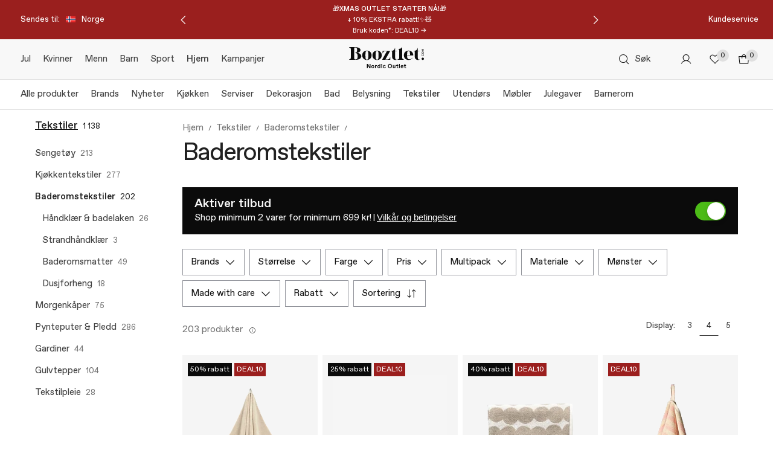

--- FILE ---
content_type: text/css
request_url: https://assets2.booztcdn.com/assets/css/webshop.global-1533efc0.css
body_size: 59847
content:
.splash-text{position:relative;display:block;margin:0;padding:2px;box-sizing:border-box;font-size:12px;line-height:normal!important;text-transform:none;color:#f5f5f5;top:50%;transform:translateY(-50%);text-align:center;text-decoration:none;clear:both}.body-light,.bzt-small,.headline,.section-heading,.subheading,.subheading-light,.terms{line-height:normal;color:#000;font-style:normal;font-stretch:normal;letter-spacing:normal}.subheading{font-weight:600}.title-1{font-weight:600;line-height:24px;color:#000;letter-spacing:1px}.pp-sidebar-products .product-tabs__title,.title-2{margin-bottom:0;font-weight:600;color:#000;letter-spacing:1px}.title-4{font-weight:400}.bzt-link{color:#000;text-decoration:underline}.bzt-small{font-size:10px}body,div,form,html,iframe,object,table,tbody,td,tfoot,th,thead,tr{margin:0;padding:0;border:0;font-size:100%}p{margin:1em 0;padding:0}h1,h2,h3,h4,h5,h6{margin:0;padding:0}fieldset{margin:0;padding:0;border:0}table{border-collapse:collapse;border-spacing:0}blockquote::after,blockquote::before,q::after,q::before{content:""}blockquote,q{quotes:"" ""}hr{height:1px;margin:1em 0;border:0;color:#ccc;background:#ccc}a img{border:0}img{interpolation-mode:bicubic}address{font-style:normal}code{font-size:12px}.clear::after,.last-col::after,.lastUnit::after,.line::after,.row::after{display:block;height:0!important;font-size:xx-large;line-height:0;clear:both;visibility:hidden;overflow:hidden;content:""}.col,.unit{float:left;min-height:1px}.cl{clear:both}body.staging{background-image:url(https://assets2.booztcdn.com/assets/images/common/staging_stripe.png)}.section::after{display:block;height:0;content:".";clear:both;visibility:hidden}a.imgarea{background:url(https://assets2.booztcdn.com/assets/images/common/imgarea_bg.gif) repeat 0 0}.placeholder{background-color:#ccc}.placeholder--inline{display:inline-block}.placeholder--block,.placeholder--image{display:block}.splash--red,.splash--red>a,a.splash--red{color:#eb152e!important}body.customeraccountaction{min-width:0}.plain-layout{font-size:13px}.plain-layout__block{width:75%;margin:70px auto}.plain-layout__logo{display:block;padding-bottom:32px}.plain-layout__logo svg{width:100px;height:22px}.plain-layout__logo--booztlet svg{width:174px}.plain-layout__line{display:block;width:100px;height:2px;margin-bottom:32px;background:#e6e6e6}.plain-layout .reset-form-btn{margin:20px 0 0}.plain-layout .headline{line-height:2.5}.plain-layout .info{margin-bottom:12px}.plain-layout .subheading{margin-top:10px}.plain-layout a{color:#000;text-decoration:underline}.plain-layout input:not([type=radio]):valid+span{font-size:9px;transform:translateX(0) translateY(4px)}.plain-layout .customer-info{width:50%;padding:8px 0 0}.plain-layout .customer-info__title{display:inline-block;width:35%;text-transform:capitalize}.plain-layout .customer-info__content{display:inline-block;width:50%;font-weight:700;text-align:left}.error-msg-popup-body li.plain-layout__submit,.plain-layout__submit.btn{display:block;margin:32px 0 0 0}.pp-price{margin:24px 0 16px;font-size:24px;font-weight:600;letter-spacing:1px;white-space:nowrap}.pp-price-previous{display:block}.pp-price-previous--mobile{display:block;text-align:right}.pp-price__text-old,.pp-price__text-sale{margin-left:10px;font-size:13px;font-weight:400;letter-spacing:0}.pp-price__text--oos{color:#bbb}.pp-price__save{margin:-10px 0 16px}.pp-price__shipping-fee,.pp-price__vat{display:block;font-size:14px;font-weight:400;color:#4a4a4a}.pp-price__shipping-fee--sale,.pp-price__vat--sale{color:#eb152e}@media only screen and (max-width:767px){.pp-price__shipping-fee--activate-deal,.pp-price__vat--activate-deal{display:inline-block;margin-left:4px}}@media only screen and (max-width:767px){.pp-price__shipping-fee,.pp-price__vat{font-size:12px;line-height:1.58}}.pp-price--mobile{margin:12px 0}.pp-price--mobile-previous{display:inline}.pp-price--mobile-deal__iceland,.pp-price--mobile-deal__price-context{display:flex;align-items:flex-end;flex-flow:column}.pp-price--mobile-deal__iceland-inactive,.pp-price--mobile-deal__price-context-inactive{display:flex;align-items:flex-end;margin-bottom:20px;flex-direction:column}.pp-price--mobile-deal__iceland-prices,.pp-price--mobile-deal__price-context-prices{display:flex}.pp-price__previous-text{font-size:14px;font-weight:400;color:#4a4a4a}.pp-price--mobile .pp-price__text-old{display:block;margin-left:0}.pp-price--mobile .pp-price__text-previous{display:inline;text-align:right}.pp-price--mobile .pp-price__text{font-size:16px}.pp-price--mobile .pp-price__text-sale{display:none}.pp-price--deal{font-weight:400;line-height:1.5}.pp-price__volume-discount--mobile{display:flex;align-items:flex-end;flex-direction:column}.pp-price--mobile-deal .pp-price__deal.pp-price__text{display:block;font-size:16px;font-weight:400;line-height:1.5;letter-spacing:.5px}.pp-price--mobile-deal .pp-price__deal.pp-price__text__iceland,.pp-price--mobile-deal .pp-price__deal.pp-price__text__price-context{margin-bottom:0}.pp-price--mobile-deal .pp-price__text,.pp-price--mobile-deal .pp-price__text-old{display:inline-block;font-size:12px}.page-container{width:100%;margin-right:auto!important;margin-left:auto!important;box-sizing:border-box}@media only screen and (max-width:767px){.page-container{padding:0 8px}.page-container--gift-shop{padding:0}.listing{min-width:980px!important}}@media only screen and (min-width:768px) and (max-width:959px){.page-container{width:736px}}@media only screen and (min-width:960px) and (max-width:1023px){.page-container{width:936px}}@media only screen and (min-width:1024px) and (max-width:1279px){.page-container{width:1000px}}@media only screen and (min-width:1280px) and (max-width:1439px){.page-container{width:1164px}}@media only screen and (min-width:1440px) and (max-width:1599px){.page-container{width:1324px}}@media only screen and (min-width:1600px) and (max-width:1919px){.page-container{width:1484px}}@media only screen and (min-width:1920px){.page-container{width:1804px}}body{position:relative;background-color:#fff;font-size:12px;color:#000;min-width:980px;text-align:left}@media only screen and (min-width:768px) and (max-width:959px){body{min-width:768px}}a{color:#000}ul{list-style:none}@media only screen and (min-device-width:768px) and (max-device-width:1024px){html{height:100%}}.clearfix::after{display:block;height:0;content:".";clear:both;overflow:hidden}.mt0{margin-top:0!important}.mt10{margin-top:10px!important}.mt15{margin-top:15px!important}.mt20{margin-top:20px!important}.mt30{margin-top:30px!important}.mt40{margin-top:40px!important}.mb0{margin-bottom:0!important}.mb10{margin-bottom:10px!important}.mb15{margin-bottom:15px!important}.mb20{margin-bottom:20px!important}.mb30{margin-bottom:30px!important}.mb40{margin-bottom:40px!important}.px40{padding-right:40px!important;padding-left:40px!important}.px50{padding-right:50px!important;padding-left:50px!important}.py40{padding-top:40px!important;padding-bottom:40px!important}.py50{padding-top:50px!important;padding-bottom:50px!important}.img-fluid{height:auto;max-width:100%}.center{text-align:center}.inline-block{display:inline-block}.vertical-align-middle{vertical-align:middle}.left{text-align:left}.right{text-align:right}.fl{float:left}.fr{float:right}.clr{clear:both}.rel-wrap{position:relative}.hidden,.mod-touch .hide-from-touch-device{display:none!important}.hiddenNotImp{display:none}.invisible{visibility:hidden!important;pointer-events:none}.red-color{color:#eb152e!important}.grey-color{color:#6a6a6a}.alignedListNoStyle{margin:0;padding-left:0}.alignedListNoStyle li{list-style:none}.alignedListNoStyle label{font-weight:400}.relative{position:relative}.bold{font-weight:700!important}.font-weight-normal{font-weight:400}.inline-list{margin:0;padding:0;list-style:none}.inline-list li{display:inline-block}.table{display:table}.cell,.table-cell{display:table-cell;vertical-align:middle}.box-shadow{box-shadow:0 1px 1px 1px rgba(0,0,0,.15)}.pointer{cursor:pointer}.unselectable{-webkit-user-select:none;-moz-user-select:none;user-select:none}.no-pointer-events{pointer-events:none}.text-uppercase{text-transform:uppercase}.no-margin-right{margin-right:0}.no-margin-left{margin-left:0}.no-margin-top{margin-top:0!important}.no-margin-bottom{margin-bottom:0}.sticky-top{position:-webkit-sticky!important;position:sticky!important;top:0!important}.icon-chat{width:25px;height:22px;margin:0 8px;background-position:-83px -2663px;vertical-align:bottom}.trustpilot-link{font-size:10px;color:#505050;cursor:pointer}.t-star-holder{display:inline-block;margin:0;padding:0;vertical-align:top}.t-star.empty{background-position:-57px -1048px}.search-container .searchForm-status{position:absolute;z-index:100;display:none;width:16px;height:16px;margin-top:-8px;right:36px;top:50%;background:0 0}.search-container.processing .searchForm-status{display:block;background:url(https://assets2.booztcdn.com/assets/images/desktop/search-ajax-loader.gif) no-repeat 0 0}.search-container .searchForm-clear{position:absolute;z-index:100;display:none;margin-top:-9px;right:10px;top:50%;cursor:pointer}.search-container.filled .searchForm-clear{display:block}.search-container{position:absolute;z-index:100;display:none;width:400px;margin-top:34px;background-color:#fff;top:0;right:0;box-shadow:0 5px 20px 0 rgba(50,50,50,.4)}.search-container.highlight{box-shadow:0 0 18px #00ffea}.searchbox{width:340px;padding:10px 35px 10px 25px;border:0 none;font-size:30px;line-height:40px;outline:0;-webkit-appearance:none;-moz-appearance:none;appearance:none;float:left}.searchbox.validation{background-color:#fee;border-color:#d43128}.search-container .acsearch ul{z-index:1000!important;zoom:1}.search-container .acsearch ul li{padding:0;font-size:12px;zoom:1;white-space:nowrap}.search-container .acsearch ul li a{display:block;padding:6px}#searchtext.processing .submit-button{background-image:url(https://assets2.booztcdn.com/assets/images/desktop/ajax-loader.gif)}.search-container .search-highlight{font-weight:700}input::input-placeholder{color:#000}input::-moz-placeholder{color:#000}input::placeholder{color:#000}.content{width:980px;margin:0 auto;padding-top:0;background-color:#fff}@media only screen and (min-device-width:768px) and (max-device-width:1024px){.content{width:900px!important}}.category-navigation{width:170px;padding:0 12px 0 6px;font-size:12px;float:left}.category-navigation .divider{margin:4px 0;padding:4px 0;border-bottom:1px solid #c6c6c6;text-indent:1px}.category-navigation ul{margin:0;padding:0;list-style-type:none}.category-navigation ul li{width:100%;margin:0;float:left;zoom:1}.category-navigation ul li a{display:inline-block;margin:3px 0 0;padding:1px;color:#000;text-decoration:none}.simplemodal-container .category-navigation ul li a{text-transform:none}.category-navigation ul li a:hover{color:#717171}.category-navigation ul .selected a{padding:2px;background-color:#000;color:#fff}.category-navigation ul .highlight a{color:red}.category-navigation ul li a span{font-weight:400;color:#636363}.category-navigation ul .selected ul li a .num,.category-navigation ul li a .num,.filter-item .num,.freset .num{font-size:10px;color:#969696}.category-navigation ul .selected a span{color:#969696}.category-navigation ul .selected ul{margin:0;padding:0;border:0 none}.brandwall .category-navigation ul ul{margin-left:10px}.category-navigation ul .selected ul li a{background-color:transparent;font-weight:400;color:#000}.category-navigation ul .selected ul li a span{color:#636363}.category-navigation ul .selected ul .selected ul{padding-left:15px;font-weight:400}.category-navigation ul .selected ul .selected ul li a{font-weight:400;background:0 none}.category-navigation ul .selected ul .selected ul .selected a{font-weight:700;background:0 none}.category-navigation ul li ul li a{text-indent:10px}.campaignarea .campaign-nav{position:absolute;font-size:0;letter-spacing:0;text-align:center;transform:translateX(50%);bottom:-5px!important;right:50%!important}.campaignarea .campaign-nav .tabs{display:none}.campaignarea .campaign-nav .campaign-nav-arrow{position:relative;display:inline-block;padding:10px 20px;border:0 none;background-color:#fff;box-sizing:border-box;cursor:pointer}.campaignarea .campaign-nav .campaign-nav-arrow:hover{background-color:#eee}.campaignarea .campaign-nav .campaign-nav-arrow:hover::after{border-color:transparent transparent transparent #eee}.campaignarea .campaign-nav .campaign-nav-arrow--prev:hover::after{border-color:transparent #eee transparent transparent}.campaignarea .campaign-nav .campaign-nav-arrow::before{display:block;width:0;height:0;border-style:solid;border-width:6px 0 6px 6px;border-color:transparent transparent transparent #000;content:""}.campaignarea .campaign-nav .campaign-nav-arrow::after{display:block;width:0;height:0;margin:-12px 0 0 -1px;border-style:solid;border-width:6px 0 6px 6px;border-color:transparent transparent transparent #fff;content:""}.campaignarea .campaign-nav .campaign-nav-arrow--next{margin-left:-1px;border-left:1px solid #e6e6e6!important}.campaignarea .campaign-nav .campaign-nav-arrow--prev::before{margin-left:-1px;border-width:6px 6px 6px 0;border-color:transparent #000 transparent transparent}.campaignarea .campaign-nav .campaign-nav-arrow--prev::after{margin:-12px 0 0;border-width:6px 6px 6px 0;border-color:transparent #fff transparent transparent}.frontpage-original .row.story-carousel{overflow:hidden}#popup-container{background-color:#fff;box-shadow:0 0 30px #000}.customer-service hr{display:block;width:100%;height:1px;margin:1.5em 0;padding:0;background-color:#ccc}#flash-popup-container{width:640px;height:360px;padding:30px;background-color:#fff;box-shadow:0 0 30px #000}#simplemodal-overlay{background-color:#000}#msg-popup,#msg-popup-map{position:relative;z-index:9999;width:400px;padding:30px;border:1px solid #000;background-color:#fff;box-shadow:0 0 30px #000}#map-msg-popup-close,#msg-popup-close,.icon-listing_filter_close.modal-close{position:absolute;display:block;padding-right:15px;font-size:12px;font-weight:400;cursor:pointer;top:1px;right:0;max-width:100px}.icon-listing_filter_close.modal-close{width:15px;padding:0;top:22px;right:25px}#msg-popup .close-oos{display:inline-block;margin:1em 0 0;padding:5px 15px;border-top:1px solid #ffdb52;border-right:1px solid #e9ab00;border-bottom:1px solid #ba7b00;border-left:1px solid #e9ab00;font-size:15px;font-weight:700;line-height:normal;text-transform:uppercase;color:#000;background:#ffcb00 url(https://assets2.booztcdn.com/assets/images/desktop/button_bg.png) 0 0 repeat-x;cursor:pointer;overflow:hidden;text-align:center;text-decoration:none;border-radius:3px;box-shadow:1px 1px 1px 0 rgba(0,0,0,.2)}#msg-popup .close-oos:hover{color:#000;background:#ffcb00 url(https://assets2.booztcdn.com/assets/images/desktop/button_bg_hover.png) 0 0 repeat-x}#map-msg-popup-close span,#msg-popup-close span{position:absolute;display:block;cursor:pointer;top:-15px;right:-15px}.msg-popup-head{position:relative;margin-bottom:30px;padding:0 100px 15px 0;border-bottom:1px solid #c6c6c6;font-size:16px;font-weight:700;text-transform:uppercase;color:#000}.error-msg-popup-body{text-align:center}.error-msg-popup-body ul{width:100%;margin:0;padding:0;list-style-type:none;text-align:center}.error-msg-popup-body .optcaption{margin:10px 0}.error-msg-popup-body li{min-width:60px}.error-msg-popup-body li:last-child{margin-right:0}.error-msg-popup-body .curr{background-color:#000;color:#fff}.msg-popup-footer{display:table;width:100%}.bzt_160{padding:10px 0}.bzt_160 .category-navigation{width:auto}.bzt_160 .category-navigation ul{margin-top:0;padding-top:0}.bzt_160 .menu{margin:0;padding:0 30px 0 0;list-style-type:none}.bzt_160 .menu li{margin:6px 0}.bzt_160 .menu li a{color:#000;text-decoration:none}.bzt_160 .menu .selected a strong{padding:2px 4px;background-color:#000;color:#fff}.bzt_160 .menu .selected a span{background-color:#fff}.bzt_820{width:820px!important;min-height:220px}.bzt_600{width:497px!important;padding:0 48px;border-right:1px solid #c6c6c6;border-left:1px solid #c6c6c6;min-height:660px}.bzt_820 a{color:#000}.bzt_820 a:hover{text-decoration:underline}.bzt_820 p{padding:0;line-height:16px}.bzt_820 .grey-box{margin:2em 30px;padding:15px!important;background-color:#ddd}.bzt_820 h1{padding:22px 0 0;font-size:16px;font-weight:700;text-transform:uppercase}.bzt_820 h2{margin-bottom:-1em;font-size:14px;font-weight:700}.bzt_820 h3{margin:0;font-size:70px;color:#e2e0e0;float:left}.bzt_820 ol{margin-left:1em}.bzt_820 ol li{margin-bottom:4px}.bzt_820 ul{margin-left:1em;list-style-type:disc}.bzt_820 ul li{margin-bottom:2px}.bzt_820 ul li a{color:#000;text-decoration:none}.bzt_820 ul li a:hover{text-decoration:underline}.bzt_820 .subject a{color:#000;float:right;text-align:right;text-decoration:none}.bzt_820 .subject a:hover{text-decoration:underline}.bzt_220{width:225px!important;padding:0 0 30px}.bzt_220 h1,.bzt_220 p{padding-right:0}.bzt_220 .form-box{padding-left:30px!important}.info-csform{padding-left:30px}#popup-container .bzt_820 .scroll{width:100%;height:inherit;float:left;overflow:hidden auto}#popup-container .bzt_600{height:inherit;overflow:hidden auto}.page-error .box{width:980px;margin:100px 0;float:left}.page-error .box span{width:370px;height:220px;background:transparent url(https://assets2.booztcdn.com/assets/images/desktop/box.jpg) right no-repeat;float:left}.page-error .box div{width:460px;padding:20px 100px 0 0;font-size:11px;float:right}.page-error .box div h1{font-size:32px}.page-error .box div h2{font-size:20px;font-weight:400}.page-error .box div ul{margin:0;padding:0;list-style-type:none}.page-error .box div ul li{display:inline;margin:0 15px 0 0;padding:0;text-transform:uppercase}.page-error .box div ul li a{color:#000;text-decoration:none}.truststar{display:block;width:100%;margin:0 0 8px;padding:0;float:left}.truststar [class*=icon-truststar_]{margin:0}.truststar li{display:inline;list-style-type:none}.content::after{display:block;height:0;content:".";clear:both;visibility:hidden}#loading,.loading{position:absolute;z-index:200;padding-top:30px;background:url(https://assets2.booztcdn.com/assets/images/desktop/loading_bg.png) repeat scroll transparent;bottom:0;left:0;right:0;top:0}#loading div,.loading div{height:48px;margin-right:auto;margin-left:auto;padding-top:49px;background:url(https://assets2.booztcdn.com/assets/images/desktop/ajax-loading.gif) no-repeat scroll 50% 0 transparent;top:150px;text-align:center}.item-slider{position:relative;-webkit-user-select:none;-moz-user-select:none;user-select:none}.item-slider .slider-loading{position:absolute;z-index:40;padding-top:50px;background:url(https://assets2.booztcdn.com/assets/images/desktop/loading_bg.png) repeat scroll transparent;bottom:0;left:0;right:0;top:10px}.item-slider .slider-loading div{height:48px;margin-right:auto;margin-left:auto;padding-top:48px;background:url(https://assets2.booztcdn.com/assets/images/desktop/ajax-loading.gif) no-repeat scroll 50% 0 transparent;top:150px;text-align:center}.item-slider .item{width:98px;height:127px;margin:0 11px 0 0!important}.item-slider .item-info{margin-top:6px;font-size:12px;color:#000}.item-slider .item-info del{font-size:11px}.item-slider .scrollable{position:relative;width:auto;height:185px;margin:0 auto;overflow:hidden}.scrollable .items{position:absolute;width:20000em}.col .amount{position:absolute;z-index:2;font-size:11px;top:10px;right:80px;white-space:nowrap}.pdetail-bottom .col{position:relative}.item-slider .next,.item-slider .prev{position:absolute;display:block;margin:0;cursor:pointer;left:0;top:80px;opacity:1}.item-slider .next{left:auto;right:0}.item-slider .next:hover,.item-slider .prev:hover{opacity:.6}.item-slider .disabled{cursor:default;opacity:.3}.front-right .item-slider{overflow:hidden}.front-right .item-slider .next,.front-right .item-slider .prev{top:0;right:0}.form-box .error,.form-box .error_email{border:1px solid #cf4c3a;background:#fff3d8}.input-hidden{position:absolute;clip:rect(0,0,0,0);pointer-events:none}.fb-frame{padding:240px 0 0;float:left}.simplemodal-wrap{overflow:visible visible!important}.thankyou-page.tnopop{margin:0 auto;border:1px solid #000;box-shadow:0 0 30px #000}.thankyou-page{position:relative;width:412px;height:330px;margin:0 auto;padding:30px 50px;font-size:12px;background:#fff;text-align:center;box-shadow:0 0 30px #000}.thankyou-page .close-basket{position:absolute;top:15px;right:20px}.thankyou-page .logo-image{margin-top:20px}.thankyou-page .msg1{margin-top:34px;font-size:20px}.thankyou-page .msg2{padding:10px 0;font-size:11px;text-align:left}.thankyou-page .msg3{font-size:16px;line-height:21px}.thankyou-page .voucher-code{margin-top:0;font-weight:700}.thankyou-page .logo{padding:10px 0 30px}.thankyou-page .close{position:absolute;text-transform:uppercase;bottom:10px}.thankyou-page .close a{color:#7e7e7e}.thankyou-page .close a:hover{color:#7e7e7e;text-decoration:none}.thankyou-page .close span{display:inline-block;width:14px;height:14px;margin:0 0 0 5px;background:url(https://assets2.booztcdn.com/assets/images/desktop/close.png) no-repeat;cursor:pointer;vertical-align:text-bottom}.voucher-code{display:inline-block;padding:12px 50px;border:0 none;font-size:15px;font-weight:700;background:#d7e0e7}.fu{margin:0 0 10px}.bx-size .fu{float:left}.form-row .fu{margin-right:10px;float:left}.form-row .fu.last{margin-right:0}.align-right{text-align:right}.campaign .inner{padding:20px 20px 20px 25px}.looking-for{font-size:11px}.looking-for .title{text-transform:uppercase}.select-category,.select-maincategory{width:180px;height:25px}.select-sizeunit{width:50px}.select-sizes{width:75px}.error-msg-popup-body .looking-for li,.looking-for .btn,.looking-for .error-msg-popup-body li{font-size:10px;min-width:46px}.customStyleSelectBox{display:inline-block;padding:3px 6px;border:1px solid #c1c1c1;box-sizing:border-box;font-size:13px;line-height:18px;color:#484848;font-style:italic;background:#fff url(https://assets2.booztcdn.com/assets/images/desktop/bg-select.png) no-repeat center right;white-space:nowrap}.customStyleSelectBox.customDisabled{color:#a4a4a4;border-color:#c2c2c2;background:#fbfbfb url(https://assets2.booztcdn.com/assets/images/desktop/bg-select-disabled.png) no-repeat center right;opacity:.8}.flnavipa .customStyleSelectBox,.sorting .customStyleSelectBox{padding:1px 0 1px 6px}.bx-size .customStyleSelectBox{margin:0 10px 0 0;padding:4px 26px 4px 6px}.sorting .customStyleSelectBoxInner{width:146px!important}.shop-for{letter-spacing:.5px}.nopop{width:737px;height:537px;margin:0 auto;border:1px solid #000;background:url(https://assets2.booztcdn.com/assets/images/desktop/popup-boozt-women.jpg) no-repeat scroll 0 0 #fff;box-shadow:0 0 30px #000}#newsletter-response-container{display:none;width:980px;padding:0;background-color:#fff;min-height:570px;background-repeat:no-repeat;background-size:100% auto;box-shadow:0 0 30px #000;text-align:center}#flash-popup-container .simplemodal-close{position:absolute;z-index:9999;display:block;right:-15px;top:-15px;text-indent:9999em;text-decoration:none}.icon-signup_close{position:absolute;z-index:1;display:block;top:20px;right:20px;overflow:hidden;cursor:pointer}.short-form{position:relative;display:block;padding-bottom:80px;clear:both;text-align:center}.short-form__header{width:100%;margin:0 0 5px;padding:0;font-size:24px;font-weight:400;line-height:42px;letter-spacing:1.4px}.short-form__header strong{color:#66c9bb}.short-form__sub-header{width:100%;margin:0 0 10px;font-size:14px;font-weight:400}.content .short-form{margin:0 auto}.content .short-form .short-footer{display:none}.short-form .newsletter-signup{position:static;width:50%;padding:70px 0 0 40px;color:#222;text-align:left}.short-form .newsletter-signup h2{font-size:17px}.short-form .newsletter-content{display:flex}.short-form .newsletter-banner{width:50%;height:100%;min-height:570px}.short-form .newsletter-signup form{width:330px;margin:40px 0}.short-form .newsletter-signup h3{margin-bottom:1em;padding:0;font-size:30px;font-weight:400;text-transform:uppercase}.short-form .newsletter-signup p{margin-top:1em}.short-form .newsletter-signup .short-form__header{font-size:24px;font-weight:700;line-height:29px}.short-form .newsletter-signup .short-form__sub-header{font-size:14px}.short-form #submit-short{display:block;margin:10px auto 0;padding:12px 24px;border:0 none;background-color:#27c769;font-size:15px;text-transform:uppercase;color:#fff;letter-spacing:1px;min-width:222px;cursor:pointer}.short-form #submit-short:hover{background-color:#23b45f}.short-form .form-box small{display:block;margin-top:10px;font-size:10px;color:#888}.short-form .newsletter-wraparound{float:none}.short-form .form-box .error_email{border:0 none;background-color:#fff3d8;color:#cf4c3a}.short-form .short-gender{display:flex;margin-bottom:20px;flex-direction:row}.short-gender-divider{position:absolute;display:block;width:2px;height:100%;margin-left:-1px;background-color:#fff;left:50%}.short-gender-checkbox-wrapper{display:block;margin-top:-15px;color:#000;text-align:right}.terms-and-conditions-link{font-size:12px;font-weight:700;text-decoration:underline}.short-gender-checkbox-wrapper label:active{background-color:transparent}.short-form button{width:50%;margin-top:20px;padding:0;border:0 none;background-color:#000;font-size:15px;font-size:13px;line-height:45px;text-transform:uppercase;color:#fff;letter-spacing:1px;cursor:pointer;border-radius:0}.short-form button::-moz-focus-inner{margin-top:-2px}.short-form button:active{background-color:rgb(59.6359223301,167.8640776699,151.2985436893)}.short-form label:active{background-color:transparent}.short-legal-wrapper{width:85%}.short-legal-wrapper .icon-info_grey{display:inline-block;margin-right:3px}.short-legal-wrapper .short-legal{display:block;width:100%;font-size:10px;line-height:11px;color:#666}.short-form .newsletter-response{color:#000}.short-form .newsletter-response .duplicate,.short-form .newsletter-response .returning,.short-form .newsletter-response .subscribe{margin-top:100px}.short-form .newsletter-response .duplicate .response-header,.short-form .newsletter-response .returning .response-header,.short-form .newsletter-response .subscribe .response-header{font-size:45px;line-height:43px;text-transform:uppercase}.short-form .newsletter-response .duplicate .response-text-reminder,.short-form .newsletter-response .returning .response-text-reminder,.short-form .newsletter-response .subscribe .response-text-reminder{margin:8px 0 0;font-size:17px;color:#333}.short-form .newsletter-response .duplicate .response-text,.short-form .newsletter-response .returning .response-text,.short-form .newsletter-response .subscribe .response-text{font-size:17px;color:#333}.short-form .newsletter-response .duplicate .icon-heart_darkgrey,.short-form .newsletter-response .returning .icon-heart_darkgrey,.short-form .newsletter-response .subscribe .icon-heart_darkgrey{display:inline-block;margin-left:6px}.short-form .newsletter-response .short-voucher{display:block;width:330px;margin:40px 0;padding:7px 0;background-color:#ccc;font-size:21px;line-height:30px;text-transform:uppercase;color:#000;letter-spacing:1px;text-align:center}.short-return .newsletter-response{width:50%}.short-duplicate .newsletter-response,.short-return .newsletter-response,.short-subscribed .newsletter-response{margin-left:40px;font-size:14px;float:left;text-align:left}.short-footer{position:absolute;display:table;width:100%;height:81px;background-color:#fff;color:#000;bottom:0;left:0;text-align:center}.short-footer strong{font-size:12px;text-transform:uppercase}.short-footer strong em{display:inline-block;margin-right:3px;font-size:16px;color:#fe594b;vertical-align:top}.short-footer small{display:block;font-size:10px}.official-voucher-page-main h1{margin-bottom:10px;font-size:45px;line-height:48px;text-transform:uppercase;color:#000}.official-voucher-page-main h2{margin-bottom:30px;font-size:17px;line-height:1}.official-voucher-page-value{display:block;margin-bottom:90px;font-size:20px;text-transform:uppercase;color:#ce1228}.official-voucher-page-code{border:1px solid #ccc;background-color:#fff!important;color:#000;left:52%!important;top:305px!important;letter-spacing:1px}.official-voucher-page-links{position:absolute;bottom:50px}.official-voucher-page-links-text{margin-bottom:5px;font-size:14px}.official-voucher-page-links ul{margin:6px 0 0 -4px;padding:0;list-style-type:none}.official-voucher-page-links li{display:inline-block;margin:0 4px}.official-voucher-page-links li a{display:block;padding:10px 12px;background-color:#333;font-size:14px;text-transform:uppercase;color:#fff;text-align:center;min-width:70px;text-decoration:none}.subscription .content{position:relative;color:#222}.subscription .unsubscribe-bg{position:absolute}.subscription .unsubscribe-text{position:relative;font-size:18px;text-transform:uppercase;float:left;text-align:center}.subscription .unsubscribe-text strong{display:block;font-size:30px}.subscription .unsubscribe-text ul{margin:20px 0 0;padding:0;list-style-type:none}.subscription .unsubscribe-text ul li strong{font-size:16px;text-transform:uppercase}.subscription .unsubscribe-text ul li strong img{margin:0 5px 1px 0}.subscription .unsubscribe-text ul li{display:block;margin-bottom:8px;font-size:11px;text-transform:none}.subscription .unsubscribe-radios{margin:18px 0;font-size:12px;float:left}.unsubscribe-button{display:block;width:170px;margin:0 auto;padding:10px 30px;border:0 none;background-color:#909090;font-size:17px;text-transform:uppercase;color:#fff;background-image:linear-gradient(to bottom,#909090 0,#000 100%);border-radius:4px;text-align:center;clear:both;cursor:pointer}.unsubscribe-button:hover{background-color:#aaa;background-image:linear-gradient(to bottom,#aaa 0,#5b5b5b 100%)}#unsubscribe-container{position:relative;display:table;width:980px;height:535px;margin-bottom:40px;background-repeat:no-repeat;float:left;border-radius:8px}#unsubscribe-container .vert-inner{display:table-cell;min-height:32px;vertical-align:middle}#unsubscribe-container .vert-inner .error-message{width:340px;margin:0 auto;padding:30px!important;background-color:#f5c5bf;text-align:center}#unsubscribe-response{display:none;margin:0 auto;clear:both}#unsubscribe-response .error-message,#unsubscribe-response .success-message{margin-bottom:0;border:0 none;text-align:center}#unsubscribe-response .success-message{background-color:transparent}#unsubscribe-container .processing{display:block;width:100%;height:534px;background:url(https://assets2.booztcdn.com/assets/images/desktop/search-ajax-loader.gif) no-repeat 50% 30%;float:right}.sticky{position:fixed;top:0}.wrapper{position:relative;display:block;margin-top:32px}#campaign_popup_container{display:none}.campaignarea .panel:first-of-type{position:relative}.campaignarea .panel.pos-absolute{position:absolute}#ticker{position:relative;display:block;margin:0 auto;text-indent:-160px;opacity:0}.top-banner .pre-sale{display:none}.eurobonus{height:auto!important}.eurobonus .short-header{display:block!important}.eurobonus .short-form{padding-top:0}.eurobonus .short-form .eurobonus-div{display:block;width:100%;margin:0;padding-top:40px;text-transform:uppercase}.eurobonus .short-footer div strong em{display:none!important}.eurobonus .short-form .eurobonus-div>div{width:100%;margin-right:0}.eurobonus .short-form .eurobonus-div .eurobonus-text{margin-bottom:180px}.eurobonus .short-form .eurobonus-div .eurobonus-text p{margin:0;text-transform:uppercase}.eurobonus .short-form .eurobonus-div .eurobonus-text p span{font-size:24px}.eurobonus .short-form .eurobonus-div .eurobonus-text p strong{font-size:37px;font-weight:400}.eurobonus .short-form .eurobonus-div .eurobonus-text small{font-size:16px;text-transform:none}.eurobonus .short-form .eurobonus-div .eurobonus-gender-links{width:100%;margin-bottom:10px;text-align:center}.eurobonus .short-form .eurobonus-div .eurobonus-gender-links a{display:inline-block;margin:0 10px;padding:4px 8px;background-color:#fff;font-size:13px;color:#000;min-width:160px;text-decoration:none}.eurobonus .short-form .eurobonus-div .learn-more{font-size:10px;text-transform:uppercase;color:#000;text-decoration:none}.eurobonus .short-form .eurobonus-div .learn-more-expand{display:none;width:50%;margin:10px auto 0;font-size:10px;text-transform:none;text-align:left}.eurobonus .short-form .eurobonus-div .enticement{width:100%;margin-right:0;padding-top:0;font-size:24px}.eurobonus .short-form .eurobonus-div .enticement strong{color:#dd8e2e}.eurobonus .short-form #submit-short{display:inline-block;margin:0 auto;padding:4px 8px;border:0 none;font-size:13px;background:#231c80;border-radius:0;min-width:160px;box-shadow:none}.eurobonus .short-footer small{font-style:italic}.eurobonus .short-form .radio-short{margin-top:10px;float:right;clear:none}.special-popup-content{display:none}#special-popup-container .special-popup-content{display:block;width:100%;float:left}#special-popup-container .close{position:absolute;z-index:10;display:block;right:28px;top:28px;text-indent:999em;text-decoration:none;cursor:pointer;overflow:hidden}.optOutResponse{width:500px;margin:0 auto;padding:30px 0 22px;border:1px solid #000;text-align:center}.min-threshold.discount-warning{padding:15px}.discount-warning ul{margin:8px 0 7px;padding-left:8px}.discount-warning ul li{margin:1px 5px 1px 13px;font-size:12px}.p-left0{padding-left:0}.footer-dialog{position:fixed;z-index:3;width:100%;padding:0;text-align:left;background:#fff url(https://assets2.booztcdn.com/assets/images/desktop/app_promo_footer_bg.jpg) no-repeat left top;text-shadow:none;bottom:0;left:0}.footer-dialog>div{padding:5px 0}.footer-dialog .close{display:inline-block;width:36px;height:36px;line-height:36px;text-align:center;vertical-align:middle}.footer-dialog a{color:#000;text-decoration:none}.footer-dialog p{display:inline-block;width:150px;margin:0;vertical-align:middle}.footer-dialog .store-link{position:absolute;margin-top:-8px;line-height:18px;text-transform:uppercase;right:20px;top:50%}.footer{width:100%;background-color:#f5f5f5;clear:both}.footer .page-container{padding:75px 0 60px}.footer__inner{width:890px;margin:0 auto;padding:75px 0 60px}.footer__subscription{margin-top:-30px}.footer__subscription__thanks{display:block;font-size:23px;text-transform:uppercase;text-align:center}.footer__subscription__value{display:block;font-size:18px;text-align:center}.sub-footer{display:table;width:100%;padding:50px 0;background-color:#000;color:#fff}.sub-footer__copyright,.sub-footer__inner{width:890px;margin:0 auto}.page-container .sub-footer__copyright{width:100%!important}.sub-footer__copyright{width:100%;margin-top:50px;font-size:8px;text-transform:uppercase;text-align:center;clear:both;float:left}.add-favourites-heart{position:relative}.add-favourites-heart__icon{position:absolute;top:10px;right:8px}.short-form.alt-for-damerne{background-image:none;background:#fff url(https://assets2.booztcdn.com/assets/images/desktop/altfordamerne/background.jpg) left top no-repeat;background-size:contain}.short-form.alt-for-damerne h1{margin-bottom:5px;font-size:38px;line-height:32px}.short-form.alt-for-damerne .short-legal{display:block;width:400px;height:auto;line-height:14px;color:#999}.short-form.alt-for-damerne .duplicate,.short-form.alt-for-damerne .returning,.short-form.alt-for-damerne .subscribe{margin-top:0}.short-form.alt-for-damerne .newsletter-response,.short-form.alt-for-damerne .newsletter-signup{width:400px;margin:0;padding:100px 0 0 40px;text-align:left}@media only screen and (min-device-width:768px) and (max-device-width:1024px){.entrypage-original,.entrypage-original .main,.frontpage-original,.frontpage-original .main{width:890px!important;margin:0 auto}}.content,.entrypage-original,.entrypage-original .main,.frontpage-original,.frontpage-original .main,.main{width:840px!important}@media only screen and (min-width:1280px){.content,.entrypage-original,.entrypage-original .main,.frontpage-original,.frontpage-original .main,.main{width:986px!important}}@media only screen and (min-width:1147px){.content,.entrypage-original,.entrypage-original .main,.frontpage-original,.frontpage-original .main,.main{width:960px!important}}@media only screen and (min-width:768px) and (max-width:959px){.content,.entrypage-original,.entrypage-original .main,.frontpage-original,.frontpage-original .main,.main{width:100%!important}.entrypage-original .row{width:80%;margin-right:auto!important;margin-left:auto!important}}.main-container{width:100%;margin-right:auto!important;margin-left:auto!important;box-sizing:border-box}@media only screen and (max-width:960px){.main-container{padding-right:24px;padding-left:24px;max-width:100%}}@media only screen and (min-width:960px){.main-container{max-width:960px}}@media only screen and (min-width:1140px){.main-container{max-width:1140px}}.text-color-gray{color:#777}.text-color-white{color:#fff}.bg-green{background-color:#9eceb4}.bg-blue{background-color:#d6e8f7}.bg-orange{background-color:#f6cca8}.bg-pink{background-color:#e8c7e3}.w-100{width:100%}.w-75{width:75%}.w-50{width:50%}.w-25{width:25%}.h1,h1{font-size:21px;font-weight:400;letter-spacing:1.4px}.h2{margin-bottom:10px;font-size:16px;font-weight:400}.h3,h3{font-size:14px}.h4,h4{font-size:14px}.h5,h5{font-size:14px}.h6,h6{font-size:14px}.lead{font-size:12px}.display-4{font-size:24px}.small{font-size:11px}.submenu{display:flex;width:100%;margin:0;padding:50px 0;box-sizing:border-box;text-align:left}.submenu__column{position:relative;display:inline-block;height:auto;margin-right:unset;padding:0 24px;box-sizing:border-box;vertical-align:top;border-width:0;float:none;text-align:left}.submenu__column:first-child{padding-left:0}.submenu__column::after{position:absolute;display:block;width:1px;height:100%;background-color:#e6e6e6;content:"";top:0;right:0}.submenu__column:last-child::after{display:none}.submenu__column--1of4{width:25%}.submenu__column--2of4{width:50%}.submenu__column-title{display:block;margin:0 0 18px!important;font-size:13px;font-weight:700;white-space:nowrap}.submenu__column-items{display:inline-block;margin:0;padding:0;border:0 none;vertical-align:top;min-width:49%;overflow:visible}.submenu__column-item{display:block;margin:0 0 16px!important;font-size:12px;text-align:left;min-height:0}.submenu__column-item-link{display:block;font-size:13px;color:#000;text-overflow:ellipsis;overflow:visible;white-space:nowrap;text-decoration:none}.submenu__column-item-link--red{color:red}.submenu__column-item-link-count{display:inline-block;margin-left:3px;font-size:11px;font-weight:400;color:#999}.submenu__column-items{padding-right:16px;min-width:152px;max-width:200px}.submenu__column-item{margin:0!important}.submenu__column-item--active .submenu__column-item-link{border-bottom:1px solid #000;font-weight:600}.submenu__column--1of4{width:auto}.submenu__column--2of4{width:auto}.submenu__column-item-link{display:inline;font-size:12px;line-height:27px;color:#4a4a4a;letter-spacing:1px;white-space:normal}.submenu__column-item-link:hover{border-bottom:1px solid #000}@media only screen and (min-width:960px){.submenu__column-item-link{font-size:13px}}@media only screen and (min-width:1140px){.submenu__column-item-link{font-size:14px}}.submenu__column-title{margin:0 0 32px!important;font-size:13px;letter-spacing:1px}.submenu--mod1{padding:50px 0 48px}.submenu--mod1 .submenu__column-item{padding:0 0 12px}.submenu--mod1 .submenu__column-item--active .submenu__column-item-link{font-weight:400;color:#000}.submenu--mod1 .submenu__column-title{margin:0 0 24px!important;font-weight:400;letter-spacing:.5px}.submenu--mod1 .submenu__column-item-link{font-size:13px;line-height:1.5;color:#4a4a4a;letter-spacing:.5px}.navigation .over .header-header_menu_arrow_open,.navigation .path-length-1:hover .header-header_menu_arrow_open{display:block}.active .navigation__menu-underline,.hide-active-state .over.active .navigation__menu-underline,.over .navigation__menu-underline{display:block}.navigation .header-header_menu_arrow_open{position:absolute;z-index:50;display:none;margin-top:-4px;top:50%;right:-10px}.services{height:20px;margin:0;padding:0;left:10px;top:0}.search-container .navigation-search{position:absolute;margin:0;top:-34px;right:30px}.category-navigation li .underline-text a,.category-navigation li .underline-text-cat a,.navigation li .underline-text a,.navigation li .underline-text-nav a{text-decoration:underline!important}.category-navigation li .italic-text a,.category-navigation li .italic-text-cat a,.navigation li .italic-text a,.navigation li .italic-text-nav a{font-style:italic!important}.category-navigation li .bold-text a,.category-navigation li .bold-text-cat a,.navigation li .bold-text a,.navigation li .bold-text-nav a{font-weight:700!important}.category-navigation li .color-red a,.category-navigation li .color-red-cat a,.navigation li .color-red a,.navigation li .color-red-nav a{color:red!important}.category-navigation li .color-grey a,.category-navigation li .color-grey-cat a,.navigation li .color-grey a,.navigation li .color-grey-nav a{color:#969696!important}.category-navigation li .uppercase-text a,.navigation li .uppercase-text a{text-transform:uppercase!important}.top-banner-wrapper{display:block;width:100%;height:118px;margin:0;border:1px solid #e6e6e6;border-bottom:0 none;overflow:hidden;clear:both;background:none #f2f2f2}.top-banner-wrapper .container{width:980px;margin:0 auto}.top-banner-wrapper .newsletter-wraparound{width:100%;text-align:center}.top-banner-wrapper .newsletter-wraparound .newsletter-response,.top-banner-wrapper .newsletter-wraparound .newsletter-signup{display:block;width:auto;margin-left:50px;text-align:left;float:none;overflow:hidden}.top-banner-wrapper li{position:relative;height:70px;margin:0 30px;font-size:13px}.top-banner-wrapper li .top-banner-subtext{margin:3px 0 0;font-size:11px}.top-banner-wrapper li:first-child{margin-left:0}.top-banner-wrapper li:last-child{margin-right:0;border:0}.top-banner-wrapper li>span{height:inherit}.top-banner-wrapper .top-banner-icon{display:inline-block;margin-right:10px;vertical-align:middle}.top-banner-wrapper li>.top-banner-icon-absolute{padding-left:40px;line-height:13px}.top-banner-wrapper li>span .top-banner-icon-absolute small{line-height:12px}.top-banner-wrapper .top-banner-icon-absolute .top-banner-icon{position:absolute;top:35%;left:0}.top-banner-wrapper .icon-header_banner_trustpilot{margin-top:-3px}.top-banner-wrapper .plane-bg{padding:0 10px 0 40px;background-position:left center;background-repeat:no-repeat}.top-banner-wrapper .sign-up{color:#000;text-decoration:none}.top-banner-wrapper small{font-size:11px;font-weight:400;color:#888}.top-banner-wrapper a{display:inline-block}.top-banner-wrapper .highlight{display:inline-block;margin-right:10px;padding:7px 10px;background-color:#fff57b;font-size:24px;letter-spacing:-1px;text-align:center;vertical-align:middle}.top-banner-wrapper .newsletter-response .highlight{font-size:100%;letter-spacing:2px}.todays-deals{position:relative;display:block;text-transform:uppercase;text-align:left;bottom:0}.todays-deals a{color:#000;text-decoration:none}.todays-deals-block{margin-bottom:20px}.todays-deals-voucher{margin-top:20px;padding-top:20px;border-top:1px solid #b2b2b2}.todays-deals-block,.todays-deals-voucher .newsletter-signup{padding-left:65px}.todays-deals-voucher .newsletter-signup{position:relative;cursor:pointer}.todays-deals-block img,.todays-deals-voucher .newsletter-signup img{position:absolute;top:0;left:0}.todays-deals-block .single-panel{width:210px;margin-left:-65px!important;overflow:hidden}.todays-deals-block .single-panel img{position:static;width:100%;height:auto;top:auto;left:auto}.todays-deals-block strong,.todays-deals-voucher .newsletter-signup strong{display:block;font-size:18px;line-height:22px}.todays-deals-voucher .newsletter-response{font-size:14px;font-weight:700;text-align:center}.todays-deals-voucher .newsletter-response em{display:block;margin-top:5px;padding:8px 0;background-color:#fbf199;font-weight:400}body.gift-shop{min-width:unset}.text{position:relative;display:inline-block;width:100%;padding-bottom:8px;box-sizing:border-box;vertical-align:middle}.text span.text__error{position:static;display:flex;align-items:center;padding:0 0 12px;gap:8px;white-space:normal}.text__typography-container{width:100%}.text__icon.icon{position:absolute;width:20px;height:20px;transform:translateY(-50%);top:50%;left:24px}.text__typography-container .text__icon.icon+input{padding-left:56px}.text--grid-item{padding-bottom:0}.text--width30{width:30%}.text--width50{width:50%}.text--width70{width:70%}.text--error span{color:#eb152e!important}.text--error input{border-color:#e6142c!important}.text--warning span{color:#ffa100!important}.text--warning input{background-image:url(https://www.booztlet.com/svg/shared/icons/warning.svg);background-position:center right 10px;background-repeat:no-repeat}.text span{position:absolute;font-size:inherit;color:inherit;top:0;left:12px;right:12px;transform:translateX(0) translateY(12px);transition:all .2s;pointer-events:none;white-space:nowrap;overflow:hidden;text-overflow:ellipsis}.text .typography--small{transform:translate(0,4px)}.text input{width:100%;height:44px;margin:0;padding:17px 12px 5px;border:solid 1px #e6e6e6;box-sizing:border-box;font-size:16px;font-weight:inherit;color:inherit;font-family:inherit;-webkit-appearance:none;-moz-appearance:none;appearance:none;border-radius:0}.text input:focus,.text input:hover{border:solid 1px #999}.text input:-moz-read-only{border:solid 1px #e6e6e6;background-color:#f5f5f5;color:#bbb}.text input:disabled,.text input:read-only{border:solid 1px #e6e6e6;background-color:#f5f5f5;color:#bbb}.text input:-moz-read-only:hover{border:solid 1px #e6e6e6}.text input:disabled:hover,.text input:read-only:hover{border:solid 1px #e6e6e6}.text input:disabled+span{color:#bbb}.text--theme-secondary{padding-bottom:0}.text--theme-secondary input{height:44px;border:none;border-bottom:2px solid #e0e0e0;background-color:#fff;font-size:14px;color:#212121;outline:0}.text--theme-secondary input::-moz-placeholder{color:#757575}.text--theme-secondary input::placeholder{color:#757575}.text--theme-secondary input::-webkit-search-cancel-button{-webkit-appearance:none;appearance:none}.text--theme-secondary input:active,.text--theme-secondary input:focus,.text--theme-secondary input:hover{border:none}.text--theme-secondary input:hover{border-bottom:2px solid #e0e0e0}.text--theme-secondary input:active,.text--theme-secondary input:focus{border-bottom:2px solid #212121}.text--theme-secondary input:active::-moz-placeholder,.text--theme-secondary input:focus::-moz-placeholder{color:#e0e0e0}.text--theme-secondary input:active::placeholder,.text--theme-secondary input:focus::placeholder{color:#e0e0e0}.text--theme-secondary .icon{width:24px;height:24px;left:0}.text--theme-secondary .text__icon.icon+input{padding:0;padding-left:32px}.text--theme-srp{border-bottom:2px solid #212121}.text--theme-srp input{border:none}@media only screen and (min-width:768px){.text input{padding:19px 12px 6px;font-size:inherit}}.slide-panel__panel{position:fixed;width:100%;height:100%;box-sizing:border-box;top:0;max-height:100%;overflow-y:auto;background:#fff;max-width:411px;z-index:1000001}.slide-panel__panel *{box-sizing:inherit}.slide-panel__panel--left{transform:translateX(-100vw);left:0}.slide-panel__panel--right{transform:translateX(100vw);right:0}.slide-panel__panel--top{transform:translateY(-100vh)}.slide-panel__panel--bottom{transform:translateY(100vh)}.slide-panel__panel--visible{transform:translate(0,0);opacity:1}.slide-panel__header+.slide-panel__content{height:calc(100% - 56px)}.slide-panel__content{height:100%;text-align:left}.slide-panel__overlay{position:fixed;z-index:1000000;display:none;width:100%;height:100%;background-color:rgba(0,0,0,.5);top:0;left:0;right:0;bottom:0}.slide-panel__panel--visible+.slide-panel__overlay{display:block}.slide-panel--transition .slide-panel__panel{transition:transform .3s ease}.react-grid-item-container{font-family:"Times New Roman",times,serif}.magazine-body #product_tabs_follow{display:none}.cms-container--mobile .magazine-header__container{min-height:88px}.cms-container--app .magazine-header__container{min-height:32px}.react-grid-item--socialMediaButtons .react-grid-item-container{width:120px}.color-19{background-image:url(https://assets2.booztcdn.com/assets/images/desktop/sprites/sprite_color.png);background-position:0 0;width:25px;height:25px}.color-20{background-image:url(https://assets2.booztcdn.com/assets/images/desktop/sprites/sprite_color.png);background-position:-31px 0;width:25px;height:25px}.color-23{background-image:url(https://assets2.booztcdn.com/assets/images/desktop/sprites/sprite_color.png);background-position:0 -31px;width:25px;height:25px}@media (-webkit-min-device-pixel-ratio:2),(min-resolution:192dpi){.color-19{background-image:url(https://assets2.booztcdn.com/assets/images/desktop/sprites/sprite_color-2x.png);background-size:56px 56px}.color-20{background-image:url(https://assets2.booztcdn.com/assets/images/desktop/sprites/sprite_color-2x.png);background-size:56px 56px}.color-23{background-image:url(https://assets2.booztcdn.com/assets/images/desktop/sprites/sprite_color-2x.png);background-size:56px 56px}}.header-header_cart{background-image:url(https://assets2.booztcdn.com/assets/images/desktop/sprites/sprite_header.png);background-position:0 0;width:20px;height:22px}.header-header_favourite{background-image:url(https://assets2.booztcdn.com/assets/images/desktop/sprites/sprite_header.png);background-position:-26px 0;width:22px;height:20px}.header-header_menu_arrow_close{background-image:url(https://assets2.booztcdn.com/assets/images/desktop/sprites/sprite_header.png);background-position:-54px 0;width:6px;height:4px}.header-header_menu_arrow_open{background-image:url(https://assets2.booztcdn.com/assets/images/desktop/sprites/sprite_header.png);background-position:-54px -10px;width:6px;height:4px}.header-header_profile{background-image:url(https://assets2.booztcdn.com/assets/images/desktop/sprites/sprite_header.png);background-position:0 -28px;width:19px;height:19px}.header-header_search{background-image:url(https://assets2.booztcdn.com/assets/images/desktop/sprites/sprite_header.png);background-position:-25px -28px;width:18px;height:18px}@media (-webkit-min-device-pixel-ratio:2),(min-resolution:192dpi){.header-header_cart{background-image:url(https://assets2.booztcdn.com/assets/images/desktop/sprites/sprite_header-2x.png);background-size:60px 47px}.header-header_favourite{background-image:url(https://assets2.booztcdn.com/assets/images/desktop/sprites/sprite_header-2x.png);background-size:60px 47px}.header-header_menu_arrow_close{background-image:url(https://assets2.booztcdn.com/assets/images/desktop/sprites/sprite_header-2x.png);background-size:60px 47px}.header-header_menu_arrow_open{background-image:url(https://assets2.booztcdn.com/assets/images/desktop/sprites/sprite_header-2x.png);background-size:60px 47px}.header-header_profile{background-image:url(https://assets2.booztcdn.com/assets/images/desktop/sprites/sprite_header-2x.png);background-size:60px 47px}.header-header_search{background-image:url(https://assets2.booztcdn.com/assets/images/desktop/sprites/sprite_header-2x.png);background-size:60px 47px}}.icon-accordion_collapse{background-image:url(https://assets2.booztcdn.com/assets/images/desktop/sprites/sprite_icon.png);background-position:-510px -180px;width:11px;height:11px}.icon-accordion_expand{background-image:url(https://assets2.booztcdn.com/assets/images/desktop/sprites/sprite_icon.png);background-position:-510px -197px;width:11px;height:11px}.icon-accordion_popout{background-image:url(https://assets2.booztcdn.com/assets/images/desktop/sprites/sprite_icon.png);background-position:-510px -247px;width:12px;height:9px}.icon-active_filter_remove,.personal-category-review__comment__close{background-image:url(https://assets2.booztcdn.com/assets/images/desktop/sprites/sprite_icon.png);background-position:-510px -362px;width:8px;height:8px}.icon-active_filter_remove_white{background-image:url(https://assets2.booztcdn.com/assets/images/desktop/sprites/sprite_icon.png);background-position:-510px -376px;width:8px;height:8px}.icon-arrow-left{background-image:url(https://assets2.booztcdn.com/assets/images/desktop/sprites/sprite_icon.png);background-position:-33px -403px;width:26px;height:26px}.icon-arrow-right{background-image:url(https://assets2.booztcdn.com/assets/images/desktop/sprites/sprite_icon.png);background-position:-65px -403px;width:26px;height:26px}.icon-big_close{background-image:url(https://assets2.booztcdn.com/assets/images/desktop/sprites/sprite_icon.png);background-position:-480px -436px;width:19px;height:19px}.icon-boozt_icon{background-image:url(https://assets2.booztcdn.com/assets/images/desktop/sprites/sprite_icon.png);background-position:-190px -70px;width:42px;height:42px}.icon-brandaz_remove_favorite{background-image:url(https://assets2.booztcdn.com/assets/images/desktop/sprites/sprite_icon.png);background-position:-510px -262px;width:10px;height:10px}.icon-breadcrumb_back{background-image:url(https://assets2.booztcdn.com/assets/images/desktop/sprites/sprite_icon.png);background-position:-437px -137px;width:11px;height:20px}.icon-checkbox{background-image:url(https://assets2.booztcdn.com/assets/images/desktop/sprites/sprite_icon.png);background-position:-510px -278px;width:10px;height:10px}.icon-checkout_error{background-image:url(https://assets2.booztcdn.com/assets/images/desktop/sprites/sprite_icon.png);background-position:-348px -245px;width:36px;height:34px}.icon-christmas_ribbon{background-image:url(https://assets2.booztcdn.com/assets/images/desktop/sprites/sprite_icon.png);background-position:-190px -157px;width:37px;height:10px}.icon-close{background-image:url(https://assets2.booztcdn.com/assets/images/desktop/sprites/sprite_icon.png);background-position:-454px -59px;width:20px;height:18px}.icon-cs_select_arrow{background-image:url(https://assets2.booztcdn.com/assets/images/desktop/sprites/sprite_icon.png);background-position:-510px -390px;width:10px;height:6px}.icon-filter_arrow_close{background-image:url(https://assets2.booztcdn.com/assets/images/desktop/sprites/sprite_icon.png);background-position:-510px -402px;width:10px;height:6px}.icon-filter_arrow_open{background-image:url(https://assets2.booztcdn.com/assets/images/desktop/sprites/sprite_icon.png);background-position:-510px -414px;width:10px;height:6px}.icon-filter_check{background-image:url(https://assets2.booztcdn.com/assets/images/desktop/sprites/sprite_icon.png);background-position:-199px -346px;width:16px;height:12px}.icon-footer_about{background-image:url(https://assets2.booztcdn.com/assets/images/desktop/sprites/sprite_icon.png);background-position:-32px -465px;width:15px;height:16px}.icon-footer_circle_fb{background-image:url(https://assets2.booztcdn.com/assets/images/desktop/sprites/sprite_icon.png);background-position:-97px -403px;width:26px;height:26px}.icon-footer_circle_google{background-image:url(https://assets2.booztcdn.com/assets/images/desktop/sprites/sprite_icon.png);background-position:-129px -403px;width:26px;height:26px}.icon-footer_circle_instagram{background-image:url(https://assets2.booztcdn.com/assets/images/desktop/sprites/sprite_icon.png);background-position:-161px -403px;width:26px;height:26px}.icon-footer_circle_youtube{background-image:url(https://assets2.booztcdn.com/assets/images/desktop/sprites/sprite_icon.png);background-position:-193px -403px;width:26px;height:26px}.icon-footer_delivery{background-image:url(https://assets2.booztcdn.com/assets/images/desktop/sprites/sprite_icon.png);background-position:-480px -385px;width:21px;height:19px}.icon-footer_devices{background-image:url(https://assets2.booztcdn.com/assets/images/desktop/sprites/sprite_icon.png);background-position:0 0;width:109px;height:38px}.icon-footer_emaerket{background-image:url(https://assets2.booztcdn.com/assets/images/desktop/sprites/sprite_icon.png);background-position:-190px -26px;width:50px;height:38px}.icon-footer_investor{background-image:url(https://assets2.booztcdn.com/assets/images/desktop/sprites/sprite_icon.png);background-position:-454px -250px;width:19px;height:16px}.icon-footer_mc_secure{background-image:url(https://assets2.booztcdn.com/assets/images/desktop/sprites/sprite_icon.png);background-position:-132px -217px;width:63px;height:22px}.icon-footer_payment_amax{background-image:url(https://assets2.booztcdn.com/assets/images/desktop/sprites/sprite_icon.png);background-position:-286px -30px;width:45px;height:28px}.icon-footer_payment_bleue{background-image:url(https://assets2.booztcdn.com/assets/images/desktop/sprites/sprite_icon.png);background-position:-286px -64px;width:45px;height:28px}.icon-footer_payment_collector{background-image:url(https://assets2.booztcdn.com/assets/images/desktop/sprites/sprite_icon.png);background-position:-286px -98px;width:45px;height:28px}.icon-footer_payment_dankort{background-image:url(https://assets2.booztcdn.com/assets/images/desktop/sprites/sprite_icon.png);background-position:-286px -132px;width:45px;height:28px}.icon-footer_payment_danskebank{background-image:url(https://assets2.booztcdn.com/assets/images/desktop/sprites/sprite_icon.png);background-position:-286px -166px;width:45px;height:28px}.icon-footer_payment_diners{background-image:url(https://assets2.booztcdn.com/assets/images/desktop/sprites/sprite_icon.png);background-position:-286px -200px;width:45px;height:28px}.icon-footer_payment_electron{background-image:url(https://assets2.booztcdn.com/assets/images/desktop/sprites/sprite_icon.png);background-position:0 -261px;width:45px;height:28px}.icon-footer_payment_handelsbanken{background-image:url(https://assets2.booztcdn.com/assets/images/desktop/sprites/sprite_icon.png);background-position:-51px -261px;width:45px;height:28px}.icon-footer_payment_ideal{background-image:url(https://assets2.booztcdn.com/assets/images/desktop/sprites/sprite_icon.png);background-position:-102px -261px;width:45px;height:28px}.icon-footer_payment_klarna{background-image:url(https://assets2.booztcdn.com/assets/images/desktop/sprites/sprite_icon.png);background-position:-153px -261px;width:45px;height:28px}.icon-footer_payment_laser{background-image:url(https://assets2.booztcdn.com/assets/images/desktop/sprites/sprite_icon.png);background-position:-204px -261px;width:45px;height:28px}.icon-footer_payment_maestro{background-image:url(https://assets2.booztcdn.com/assets/images/desktop/sprites/sprite_icon.png);background-position:-255px -261px;width:45px;height:28px}.icon-footer_payment_mc{background-image:url(https://assets2.booztcdn.com/assets/images/desktop/sprites/sprite_icon.png);background-position:0 -295px;width:45px;height:28px}.icon-footer_payment_mobilepay{background-image:url(https://assets2.booztcdn.com/assets/images/desktop/sprites/sprite_icon.png);background-position:-51px -295px;width:45px;height:28px}.icon-footer_payment_nordea{background-image:url(https://assets2.booztcdn.com/assets/images/desktop/sprites/sprite_icon.png);background-position:-102px -295px;width:45px;height:28px}.icon-footer_payment_paypal{background-image:url(https://assets2.booztcdn.com/assets/images/desktop/sprites/sprite_icon.png);background-position:-153px -295px;width:45px;height:28px}.icon-footer_payment_pohjola{background-image:url(https://assets2.booztcdn.com/assets/images/desktop/sprites/sprite_icon.png);background-position:-204px -295px;width:45px;height:28px}.icon-footer_payment_przelewy{background-image:url(https://assets2.booztcdn.com/assets/images/desktop/sprites/sprite_icon.png);background-position:-255px -295px;width:45px;height:28px}.icon-footer_payment_seb{background-image:url(https://assets2.booztcdn.com/assets/images/desktop/sprites/sprite_icon.png);background-position:-348px 0;width:45px;height:28px}.icon-footer_payment_sofort{background-image:url(https://assets2.booztcdn.com/assets/images/desktop/sprites/sprite_icon.png);background-position:-348px -34px;width:45px;height:28px}.icon-footer_payment_sparbanken{background-image:url(https://assets2.booztcdn.com/assets/images/desktop/sprites/sprite_icon.png);background-position:-348px -68px;width:45px;height:28px}.icon-footer_payment_swish{background-image:url(https://assets2.booztcdn.com/assets/images/desktop/sprites/sprite_icon.png);background-position:-348px -102px;width:45px;height:28px}.icon-footer_payment_trustly{background-image:url(https://assets2.booztcdn.com/assets/images/desktop/sprites/sprite_icon.png);background-position:-348px -136px;width:45px;height:28px}.icon-footer_payment_visa{background-image:url(https://assets2.booztcdn.com/assets/images/desktop/sprites/sprite_icon.png);background-position:-348px -170px;width:45px;height:28px}.icon-footer_payments{background-image:url(https://assets2.booztcdn.com/assets/images/desktop/sprites/sprite_icon.png);background-position:-454px -318px;width:16px;height:18px}.icon-footer_returns{background-image:url(https://assets2.booztcdn.com/assets/images/desktop/sprites/sprite_icon.png);background-position:-286px -374px;width:22px;height:14px}.icon-footer_trustedshop_dark_de{background-image:url(https://assets2.booztcdn.com/assets/images/desktop/sprites/sprite_icon.png);background-position:-201px -217px;width:54px;height:22px}.icon-footer_trustedshop_de{background-image:url(https://assets2.booztcdn.com/assets/images/desktop/sprites/sprite_icon.png);background-position:0 -346px;width:54px;height:22px}.icon-footer_trustpilot_arrow_left{background-image:url(https://assets2.booztcdn.com/assets/images/desktop/sprites/sprite_icon.png);background-position:-156px -120px;width:28px;height:28px}.icon-footer_trustpilot_arrow_right{background-image:url(https://assets2.booztcdn.com/assets/images/desktop/sprites/sprite_icon.png);background-position:-306px -295px;width:28px;height:28px}.icon-footer_trustpilot_logo{background-image:url(https://assets2.booztcdn.com/assets/images/desktop/sprites/sprite_icon.png);background-position:-90px -195px;width:100px;height:12px}.icon-footer_trygghandel{background-image:url(https://assets2.booztcdn.com/assets/images/desktop/sprites/sprite_icon.png);background-position:0 -217px;width:38px;height:38px}.icon-footer_trygghandel_no{background-image:url(https://assets2.booztcdn.com/assets/images/desktop/sprites/sprite_icon.png);background-position:-44px -217px;width:38px;height:38px}.icon-footer_verisign{background-image:url(https://assets2.booztcdn.com/assets/images/desktop/sprites/sprite_icon.png);background-position:-115px 0;width:69px;height:34px}.icon-footer_verisign_trusted{background-image:url(https://assets2.booztcdn.com/assets/images/desktop/sprites/sprite_icon.png);background-position:-115px -40px;width:69px;height:34px}.icon-footer_visa_verified{background-image:url(https://assets2.booztcdn.com/assets/images/desktop/sprites/sprite_icon.png);background-position:-286px 0;width:56px;height:24px}.icon-footer_voucher{background-image:url(https://assets2.booztcdn.com/assets/images/desktop/sprites/sprite_icon.png);background-position:-454px -272px;width:17px;height:17px}.icon-front_search_icon{background-image:url(https://assets2.booztcdn.com/assets/images/desktop/sprites/sprite_icon.png);background-position:-454px -34px;width:19px;height:19px}.icon-front_usp_delivery{background-image:url(https://assets2.booztcdn.com/assets/images/desktop/sprites/sprite_icon.png);background-position:0 -374px;width:37px;height:23px}.icon-front_usp_phone{background-image:url(https://assets2.booztcdn.com/assets/images/desktop/sprites/sprite_icon.png);background-position:-289px -403px;width:25px;height:26px}.icon-front_usp_returns{background-image:url(https://assets2.booztcdn.com/assets/images/desktop/sprites/sprite_icon.png);background-position:-43px -374px;width:37px;height:23px}.icon-front_usp_tag{background-image:url(https://assets2.booztcdn.com/assets/images/desktop/sprites/sprite_icon.png);background-position:-348px -285px;width:29px;height:32px}.icon-front_usp_trustpilot{background-image:url(https://assets2.booztcdn.com/assets/images/desktop/sprites/sprite_icon.png);background-position:0 -174px;width:96px;height:15px}.icon-header_banner_delivery{background-image:url(https://assets2.booztcdn.com/assets/images/desktop/sprites/sprite_icon.png);background-position:-29px -435px;width:29px;height:18px}.icon-header_banner_delivery_white{background-image:url(https://assets2.booztcdn.com/assets/images/desktop/sprites/sprite_icon.png);background-position:-454px -396px;width:20px;height:13px}.icon-header_banner_returns{background-image:url(https://assets2.booztcdn.com/assets/images/desktop/sprites/sprite_icon.png);background-position:-64px -435px;width:29px;height:18px}.icon-header_banner_returns_white{background-image:url(https://assets2.booztcdn.com/assets/images/desktop/sprites/sprite_icon.png);background-position:-454px -415px;width:20px;height:13px}.icon-header_banner_trustpilot{background-image:url(https://assets2.booztcdn.com/assets/images/desktop/sprites/sprite_icon.png);background-position:-196px -195px;width:77px;height:12px}.icon-header_banner_trustpilot_white{background-image:url(https://assets2.booztcdn.com/assets/images/desktop/sprites/sprite_icon.png);background-position:-60px -346px;width:77px;height:13px}.icon-header_cs_arrow{background-image:url(https://assets2.booztcdn.com/assets/images/desktop/sprites/sprite_icon.png);background-position:-200px -435px;width:21px;height:15px}.icon-header_cs_best{background-image:url(https://assets2.booztcdn.com/assets/images/desktop/sprites/sprite_icon.png);background-position:-168px -374px;width:44px;height:16px}.icon-header_cs_bring{background-image:url(https://assets2.booztcdn.com/assets/images/desktop/sprites/sprite_icon.png);background-position:-115px -80px;width:64px;height:24px}.icon-header_cs_delivery{background-image:url(https://assets2.booztcdn.com/assets/images/desktop/sprites/sprite_icon.png);background-position:-86px -374px;width:35px;height:22px}.icon-header_cs_dhl{background-image:url(https://assets2.booztcdn.com/assets/images/desktop/sprites/sprite_icon.png);background-position:-190px 0;width:90px;height:20px}.icon-header_cs_gls{background-image:url(https://assets2.booztcdn.com/assets/images/desktop/sprites/sprite_icon.png);background-position:-286px -234px;width:50px;height:14px}.icon-header_cs_headset{background-image:url(https://assets2.booztcdn.com/assets/images/desktop/sprites/sprite_icon.png);background-position:-247px -118px;width:29px;height:29px}.icon-header_cs_mail{background-image:url(https://assets2.booztcdn.com/assets/images/desktop/sprites/sprite_icon.png);background-position:-51px -103px;width:17px;height:11px}.icon-header_cs_phone{background-image:url(https://assets2.booztcdn.com/assets/images/desktop/sprites/sprite_icon.png);background-position:-510px 0;width:12px;height:17px}.icon-header_cs_posti{background-image:url(https://assets2.booztcdn.com/assets/images/desktop/sprites/sprite_icon.png);background-position:-399px 0;width:49px;height:24px}.icon-header_cs_postnord{background-image:url(https://assets2.booztcdn.com/assets/images/desktop/sprites/sprite_icon.png);background-position:0 -195px;width:84px;height:16px}.icon-header_cs_return{background-image:url(https://assets2.booztcdn.com/assets/images/desktop/sprites/sprite_icon.png);background-position:-127px -374px;width:35px;height:22px}.icon-header_cs_schenker{background-image:url(https://assets2.booztcdn.com/assets/images/desktop/sprites/sprite_icon.png);background-position:-190px -118px;width:51px;height:33px}.icon-header_cs_ups{background-image:url(https://assets2.booztcdn.com/assets/images/desktop/sprites/sprite_icon.png);background-position:-480px -156px;width:21px;height:24px}.icon-header_menu_just_now_arrow{background-image:url(https://assets2.booztcdn.com/assets/images/desktop/sprites/sprite_icon.png);background-position:-132px -245px;width:13px;height:9px}.icon-heart_darkgrey{background-image:url(https://assets2.booztcdn.com/assets/images/desktop/sprites/sprite_icon.png);background-position:-340px -374px;width:15px;height:13px}.icon-info_green{background-image:url(https://assets2.booztcdn.com/assets/images/desktop/sprites/sprite_icon.png);background-position:-361px -374px;width:13px;height:13px}.icon-info_grey{background-image:url(https://assets2.booztcdn.com/assets/images/desktop/sprites/sprite_icon.png);background-position:-380px -374px;width:13px;height:13px}.icon-infobox_express_delivery{background-image:url(https://assets2.booztcdn.com/assets/images/desktop/sprites/sprite_icon.png);background-position:-314px -374px;width:20px;height:13px}.icon-item_slider_next{background-image:url(https://assets2.booztcdn.com/assets/images/desktop/sprites/sprite_icon.png);background-position:-480px -241px;width:16px;height:26px}.icon-item_slider_prev{background-image:url(https://assets2.booztcdn.com/assets/images/desktop/sprites/sprite_icon.png);background-position:-480px -273px;width:16px;height:26px}.icon-listing_filter_close{background-image:url(https://assets2.booztcdn.com/assets/images/desktop/sprites/sprite_icon.png);background-position:-454px -373px;width:16px;height:17px}.icon-listing_gear{background-image:url(https://assets2.booztcdn.com/assets/images/desktop/sprites/sprite_icon.png);background-position:-480px -214px;width:21px;height:21px}.icon-listing_gear_new{background-image:url(https://assets2.booztcdn.com/assets/images/desktop/sprites/sprite_icon.png);background-position:-480px -359px;width:20px;height:20px}.icon-listing_heart_empty{background-image:url(https://assets2.booztcdn.com/assets/images/desktop/sprites/sprite_icon.png);background-position:-261px -346px;width:13px;height:12px}.icon-listing_heart_full{background-image:url(https://assets2.booztcdn.com/assets/images/desktop/sprites/sprite_icon.png);background-position:-280px -346px;width:13px;height:12px}.icon-listing_kids_all{background-image:url(https://assets2.booztcdn.com/assets/images/desktop/sprites/sprite_icon.png);background-position:-399px -30px;width:47px;height:25px}.icon-listing_kids_female{background-image:url(https://assets2.booztcdn.com/assets/images/desktop/sprites/sprite_icon.png);background-position:-454px 0;width:20px;height:28px}.icon-listing_kids_male{background-image:url(https://assets2.booztcdn.com/assets/images/desktop/sprites/sprite_icon.png);background-position:-454px -342px;width:11px;height:25px}.icon-listing_remove_item{background-image:url(https://assets2.booztcdn.com/assets/images/desktop/sprites/sprite_icon.png);background-position:-53px -465px;width:13px;height:15px}.icon-modal_close{background-image:url(https://assets2.booztcdn.com/assets/images/desktop/sprites/sprite_icon.png);background-position:-246px -26px;width:30px;height:30px}.icon-my_boozt_big_bag{background-image:url(https://assets2.booztcdn.com/assets/images/desktop/sprites/sprite_icon.png);background-position:0 -403px;width:27px;height:26px}.icon-my_boozt_big_eye{background-image:url(https://assets2.booztcdn.com/assets/images/desktop/sprites/sprite_icon.png);background-position:-99px -435px;width:30px;height:17px}.icon-my_boozt_big_hanger{background-image:url(https://assets2.booztcdn.com/assets/images/desktop/sprites/sprite_icon.png);background-position:-306px -261px;width:35px;height:23px}.icon-my_boozt_big_heart{background-image:url(https://assets2.booztcdn.com/assets/images/desktop/sprites/sprite_icon.png);background-position:-480px 0;width:24px;height:22px}.icon-my_boozt_big_orders{background-image:url(https://assets2.booztcdn.com/assets/images/desktop/sprites/sprite_icon.png);background-position:-480px -28px;width:20px;height:26px}.icon-my_boozt_big_star{background-image:url(https://assets2.booztcdn.com/assets/images/desktop/sprites/sprite_icon.png);background-position:-320px -403px;width:25px;height:24px}.icon-my_boozt_big_white_circle{background-image:url(https://assets2.booztcdn.com/assets/images/desktop/sprites/sprite_icon.png);background-position:-51px -44px;width:53px;height:53px}.icon-my_boozt_email{background-image:url(https://assets2.booztcdn.com/assets/images/desktop/sprites/sprite_icon.png);background-position:-480px -186px;width:21px;height:22px}.icon-my_boozt_logo{background-image:url(https://assets2.booztcdn.com/assets/images/desktop/sprites/sprite_icon.png);background-position:0 -120px;width:48px;height:48px}.icon-my_boozt_order_collapse{background-image:url(https://assets2.booztcdn.com/assets/images/desktop/sprites/sprite_icon.png);background-position:-54px -120px;width:45px;height:45px}.icon-my_boozt_order_expand{background-image:url(https://assets2.booztcdn.com/assets/images/desktop/sprites/sprite_icon.png);background-position:-105px -120px;width:45px;height:45px}.icon-my_boozt_orders{background-image:url(https://assets2.booztcdn.com/assets/images/desktop/sprites/sprite_icon.png);background-position:-399px -61px;width:33px;height:32px}.icon-my_boozt_password{background-image:url(https://assets2.booztcdn.com/assets/images/desktop/sprites/sprite_icon.png);background-position:-480px -331px;width:19px;height:22px}.icon-my_boozt_small_eye{background-image:url(https://assets2.booztcdn.com/assets/images/desktop/sprites/sprite_icon.png);background-position:-256px -374px;width:24px;height:14px}.icon-my_boozt_small_grey_circle{background-image:url(https://assets2.booztcdn.com/assets/images/desktop/sprites/sprite_icon.png);background-position:-238px -70px;width:40px;height:40px}.icon-my_boozt_small_hanger{background-image:url(https://assets2.booztcdn.com/assets/images/desktop/sprites/sprite_icon.png);background-position:-135px -435px;width:27px;height:17px}.icon-my_boozt_small_heart{background-image:url(https://assets2.booztcdn.com/assets/images/desktop/sprites/sprite_icon.png);background-position:-454px -228px;width:20px;height:16px}.icon-my_boozt_small_star{background-image:url(https://assets2.booztcdn.com/assets/images/desktop/sprites/sprite_icon.png);background-position:-454px -132px;width:18px;height:18px}.icon-my_boozt_tab_eye{background-image:url(https://assets2.booztcdn.com/assets/images/desktop/sprites/sprite_icon.png);background-position:-399px -137px;width:32px;height:32px}.icon-my_boozt_tab_hanger{background-image:url(https://assets2.booztcdn.com/assets/images/desktop/sprites/sprite_icon.png);background-position:-399px -175px;width:32px;height:32px}.icon-my_boozt_tab_heart{background-image:url(https://assets2.booztcdn.com/assets/images/desktop/sprites/sprite_icon.png);background-position:-399px -213px;width:32px;height:32px}.icon-my_boozt_tab_star{background-image:url(https://assets2.booztcdn.com/assets/images/desktop/sprites/sprite_icon.png);background-position:-399px -251px;width:32px;height:32px}.icon-my_boozt_username{background-image:url(https://assets2.booztcdn.com/assets/images/desktop/sprites/sprite_icon.png);background-position:-480px -305px;width:21px;height:20px}.icon-my_list_remove{background-image:url(https://assets2.booztcdn.com/assets/images/desktop/sprites/sprite_icon.png);background-position:-510px -125px;width:10px;height:14px}.icon-my_list_remove_old{background-image:url(https://assets2.booztcdn.com/assets/images/desktop/sprites/sprite_icon.png);background-position:-510px -230px;width:10px;height:11px}.icon-new_search{background-image:url(https://assets2.booztcdn.com/assets/images/desktop/sprites/sprite_icon.png);background-position:-399px -374px;width:13px;height:13px}.icon-paging_arrow_next_big{background-image:url(https://assets2.booztcdn.com/assets/images/desktop/sprites/sprite_icon.png);background-position:-510px -23px;width:10px;height:17px}.icon-paging_arrow_next_small{background-image:url(https://assets2.booztcdn.com/assets/images/desktop/sprites/sprite_icon.png);background-position:-510px -294px;width:7px;height:13px}.icon-paging_arrow_prev_big{background-image:url(https://assets2.booztcdn.com/assets/images/desktop/sprites/sprite_icon.png);background-position:-510px -46px;width:10px;height:17px}.icon-paging_arrow_prev_small{background-image:url(https://assets2.booztcdn.com/assets/images/desktop/sprites/sprite_icon.png);background-position:-510px -313px;width:7px;height:13px}.icon-paging_next{background-image:url(https://assets2.booztcdn.com/assets/images/desktop/sprites/sprite_icon.png);background-position:-225px -403px;width:26px;height:26px}.icon-paging_prev{background-image:url(https://assets2.booztcdn.com/assets/images/desktop/sprites/sprite_icon.png);background-position:-257px -403px;width:26px;height:26px}.icon-popup_close{background-image:url(https://assets2.booztcdn.com/assets/images/desktop/sprites/sprite_icon.png);background-position:-351px -403px;width:24px;height:24px}.icon-popup_message_close{background-image:url(https://assets2.booztcdn.com/assets/images/desktop/sprites/sprite_icon.png);background-position:-510px -145px;width:11px;height:12px}.icon-print{background-image:url(https://assets2.booztcdn.com/assets/images/desktop/sprites/sprite_icon.png);background-position:-271px -435px;width:14px;height:14px}.icon-product_favourite{background-image:url(https://assets2.booztcdn.com/assets/images/desktop/sprites/sprite_icon.png);background-position:-227px -435px;width:16px;height:14px}.icon-product_favourite_added{background-image:url(https://assets2.booztcdn.com/assets/images/desktop/sprites/sprite_icon.png);background-position:-249px -435px;width:16px;height:14px}.icon-product_image_next{background-image:url(https://assets2.booztcdn.com/assets/images/desktop/sprites/sprite_icon.png);background-position:-480px -60px;width:11px;height:42px}.icon-product_image_prev{background-image:url(https://assets2.booztcdn.com/assets/images/desktop/sprites/sprite_icon.png);background-position:-480px -108px;width:11px;height:42px}.icon-product_mini_list_heart{background-image:url(https://assets2.booztcdn.com/assets/images/desktop/sprites/sprite_icon.png);background-position:-510px -332px;width:10px;height:9px}.icon-product_tabs_favorite{background-image:url(https://assets2.booztcdn.com/assets/images/desktop/sprites/sprite_icon.png);background-position:-510px -214px;width:12px;height:10px}.icon-product_tabs_favorite_17{background-image:url(https://assets2.booztcdn.com/assets/images/desktop/sprites/sprite_icon.png);background-position:-454px -109px;width:20px;height:17px}.icon-product_tabs_list_heart{background-image:url(https://assets2.booztcdn.com/assets/images/desktop/sprites/sprite_icon.png);background-position:-510px -426px;width:6px;height:5px}.icon-product_tabs_new_favorite{background-image:url(https://assets2.booztcdn.com/assets/images/desktop/sprites/sprite_icon.png);background-position:-74px -103px;width:14px;height:11px}.icon-product_tabs_new_recent{background-image:url(https://assets2.booztcdn.com/assets/images/desktop/sprites/sprite_icon.png);background-position:-143px -346px;width:22px;height:13px}.icon-product_tabs_recent{background-image:url(https://assets2.booztcdn.com/assets/images/desktop/sprites/sprite_icon.png);background-position:-233px -157px;width:18px;height:10px}.icon-product_tabs_recent_17{background-image:url(https://assets2.booztcdn.com/assets/images/desktop/sprites/sprite_icon.png);background-position:-171px -346px;width:22px;height:12px}.icon-product_tag_eco{background-image:url(https://assets2.booztcdn.com/assets/images/desktop/sprites/sprite_icon.png);background-position:-510px -69px;width:11px;height:14px}.icon-product_tag_gots{background-image:url(https://assets2.booztcdn.com/assets/images/desktop/sprites/sprite_icon.png);background-position:-454px -295px;width:17px;height:17px}.icon-product_tag_oeko{background-image:url(https://assets2.booztcdn.com/assets/images/desktop/sprites/sprite_icon.png);background-position:-218px -374px;width:32px;height:15px}.icon-product_thumbnails_down{background-image:url(https://assets2.booztcdn.com/assets/images/desktop/sprites/sprite_icon.png);background-position:-257px -157px;width:16px;height:8px}.icon-product_thumbnails_up{background-image:url(https://assets2.booztcdn.com/assets/images/desktop/sprites/sprite_icon.png);background-position:-156px -154px;width:16px;height:8px}#review_voucher em span,.icon-red_arrow{background-image:url(https://assets2.booztcdn.com/assets/images/desktop/sprites/sprite_icon.png);background-position:-510px -89px;width:12px;height:12px}.icon-remove_brand{background-image:url(https://assets2.booztcdn.com/assets/images/desktop/sprites/sprite_icon.png);background-position:-510px -107px;width:12px;height:12px}.icon-remove_from_basket{background-image:url(https://assets2.booztcdn.com/assets/images/desktop/sprites/sprite_icon.png);background-position:-510px -163px;width:12px;height:11px}.icon-search{background-image:url(https://assets2.booztcdn.com/assets/images/desktop/sprites/sprite_icon.png);background-position:-381px -403px;width:24px;height:24px}.icon-search_big{background-image:url(https://assets2.booztcdn.com/assets/images/desktop/sprites/sprite_icon.png);background-position:-411px -403px;width:24px;height:24px}.icon-search_clear{background-image:url(https://assets2.booztcdn.com/assets/images/desktop/sprites/sprite_icon.png);background-position:-454px -156px;width:18px;height:18px}.icon-search_tip{background-image:url(https://assets2.booztcdn.com/assets/images/desktop/sprites/sprite_icon.png);background-position:-510px -347px;width:10px;height:9px}.icon-shopcart_icon{background-image:url(https://assets2.booztcdn.com/assets/images/desktop/sprites/sprite_icon.png);background-position:-261px -217px;width:15px;height:17px}.icon-signup_arrow{background-image:url(https://assets2.booztcdn.com/assets/images/desktop/sprites/sprite_icon.png);background-position:0 -465px;width:26px;height:18px}.icon-signup_close{background-image:url(https://assets2.booztcdn.com/assets/images/desktop/sprites/sprite_icon.png);background-position:-454px -83px;width:18px;height:20px}.icon-size_hanger{background-image:url(https://assets2.booztcdn.com/assets/images/desktop/sprites/sprite_icon.png);background-position:-94px -103px;width:14px;height:9px}.icon-star_rating_big_empty,.review-form .review-item .review-step2 .star-rating li{background-image:url(https://assets2.booztcdn.com/assets/images/desktop/sprites/sprite_icon.png);background-position:-399px -99px;width:33px;height:32px}.icon-star_rating_big_selected,.review-form .review-item .review-step2 .star-rating .selected{background-image:url(https://assets2.booztcdn.com/assets/images/desktop/sprites/sprite_icon.png);background-position:-399px -289px;width:32px;height:32px}.icon-star_rating_empty{background-image:url(https://assets2.booztcdn.com/assets/images/desktop/sprites/sprite_icon.png);background-position:-221px -346px;width:14px;height:12px}.icon-star_rating_selected{background-image:url(https://assets2.booztcdn.com/assets/images/desktop/sprites/sprite_icon.png);background-position:-241px -346px;width:14px;height:12px}.icon-suomen{background-image:url(https://assets2.booztcdn.com/assets/images/desktop/sprites/sprite_icon.png);background-position:-88px -217px;width:38px;height:38px}.icon-tag_gore_tex{background-image:url(https://assets2.booztcdn.com/assets/images/desktop/sprites/sprite_icon.png);background-position:-348px -204px;width:35px;height:35px}.icon-tag_hydromax{background-image:url(https://assets2.booztcdn.com/assets/images/desktop/sprites/sprite_icon.png);background-position:-102px -174px;width:96px;height:13px}.icon-tick{background-image:url(https://assets2.booztcdn.com/assets/images/desktop/sprites/sprite_icon.png);background-position:-454px -180px;width:18px;height:18px}.icon-trustpilot_logo{background-image:url(https://assets2.booztcdn.com/assets/images/desktop/sprites/sprite_icon.png);background-position:0 -329px;width:95px;height:11px}.icon-usp_brands{background-image:url(https://assets2.booztcdn.com/assets/images/desktop/sprites/sprite_icon.png);background-position:-480px -410px;width:19px;height:20px}.icon-usp_customer_service{background-image:url(https://assets2.booztcdn.com/assets/images/desktop/sprites/sprite_icon.png);background-position:-454px -204px;width:18px;height:18px}.icon-usp_delivery{background-image:url(https://assets2.booztcdn.com/assets/images/desktop/sprites/sprite_icon.png);background-position:-168px -435px;width:26px;height:16px}.icon-usp_gift{background-image:url(https://assets2.booztcdn.com/assets/images/desktop/sprites/sprite_icon.png);background-position:0 -435px;width:23px;height:24px}.icon-usp_trustpilot{background-image:url(https://assets2.booztcdn.com/assets/images/desktop/sprites/sprite_icon.png);background-position:-204px -174px;width:65px;height:13px}.icon-widget_man{background-image:url(https://assets2.booztcdn.com/assets/images/desktop/sprites/sprite_icon.png);background-position:0 -44px;width:45px;height:70px}.icon-widget_phone{background-image:url(https://assets2.booztcdn.com/assets/images/desktop/sprites/sprite_icon.png);background-position:-399px -327px;width:32px;height:32px}@media (-webkit-min-device-pixel-ratio:2),(min-resolution:192dpi){.icon-accordion_collapse{background-image:url(https://assets2.booztcdn.com/assets/images/desktop/sprites/sprite_icon-2x.png);background-size:522px 483px}.icon-accordion_expand{background-image:url(https://assets2.booztcdn.com/assets/images/desktop/sprites/sprite_icon-2x.png);background-size:522px 483px}.icon-accordion_popout{background-image:url(https://assets2.booztcdn.com/assets/images/desktop/sprites/sprite_icon-2x.png);background-size:522px 483px}.icon-active_filter_remove,.personal-category-review__comment__close{background-image:url(https://assets2.booztcdn.com/assets/images/desktop/sprites/sprite_icon-2x.png);background-size:522px 483px}.icon-active_filter_remove_white{background-image:url(https://assets2.booztcdn.com/assets/images/desktop/sprites/sprite_icon-2x.png);background-size:522px 483px}.icon-arrow-left{background-image:url(https://assets2.booztcdn.com/assets/images/desktop/sprites/sprite_icon-2x.png);background-size:522px 483px}.icon-arrow-right{background-image:url(https://assets2.booztcdn.com/assets/images/desktop/sprites/sprite_icon-2x.png);background-size:522px 483px}.icon-big_close{background-image:url(https://assets2.booztcdn.com/assets/images/desktop/sprites/sprite_icon-2x.png);background-size:522px 483px}.icon-boozt_icon{background-image:url(https://assets2.booztcdn.com/assets/images/desktop/sprites/sprite_icon-2x.png);background-size:522px 483px}.icon-brandaz_remove_favorite{background-image:url(https://assets2.booztcdn.com/assets/images/desktop/sprites/sprite_icon-2x.png);background-size:522px 483px}.icon-breadcrumb_back{background-image:url(https://assets2.booztcdn.com/assets/images/desktop/sprites/sprite_icon-2x.png);background-size:522px 483px}.icon-checkbox{background-image:url(https://assets2.booztcdn.com/assets/images/desktop/sprites/sprite_icon-2x.png);background-size:522px 483px}.icon-checkout_error{background-image:url(https://assets2.booztcdn.com/assets/images/desktop/sprites/sprite_icon-2x.png);background-size:522px 483px}.icon-christmas_ribbon{background-image:url(https://assets2.booztcdn.com/assets/images/desktop/sprites/sprite_icon-2x.png);background-size:522px 483px}.icon-close{background-image:url(https://assets2.booztcdn.com/assets/images/desktop/sprites/sprite_icon-2x.png);background-size:522px 483px}.icon-cs_select_arrow{background-image:url(https://assets2.booztcdn.com/assets/images/desktop/sprites/sprite_icon-2x.png);background-size:522px 483px}.icon-filter_arrow_close{background-image:url(https://assets2.booztcdn.com/assets/images/desktop/sprites/sprite_icon-2x.png);background-size:522px 483px}.icon-filter_arrow_open{background-image:url(https://assets2.booztcdn.com/assets/images/desktop/sprites/sprite_icon-2x.png);background-size:522px 483px}.icon-filter_check{background-image:url(https://assets2.booztcdn.com/assets/images/desktop/sprites/sprite_icon-2x.png);background-size:522px 483px}.icon-footer_about{background-image:url(https://assets2.booztcdn.com/assets/images/desktop/sprites/sprite_icon-2x.png);background-size:522px 483px}.icon-footer_circle_fb{background-image:url(https://assets2.booztcdn.com/assets/images/desktop/sprites/sprite_icon-2x.png);background-size:522px 483px}.icon-footer_circle_google{background-image:url(https://assets2.booztcdn.com/assets/images/desktop/sprites/sprite_icon-2x.png);background-size:522px 483px}.icon-footer_circle_instagram{background-image:url(https://assets2.booztcdn.com/assets/images/desktop/sprites/sprite_icon-2x.png);background-size:522px 483px}.icon-footer_circle_youtube{background-image:url(https://assets2.booztcdn.com/assets/images/desktop/sprites/sprite_icon-2x.png);background-size:522px 483px}.icon-footer_delivery{background-image:url(https://assets2.booztcdn.com/assets/images/desktop/sprites/sprite_icon-2x.png);background-size:522px 483px}.icon-footer_devices{background-image:url(https://assets2.booztcdn.com/assets/images/desktop/sprites/sprite_icon-2x.png);background-size:522px 483px}.icon-footer_emaerket{background-image:url(https://assets2.booztcdn.com/assets/images/desktop/sprites/sprite_icon-2x.png);background-size:522px 483px}.icon-footer_investor{background-image:url(https://assets2.booztcdn.com/assets/images/desktop/sprites/sprite_icon-2x.png);background-size:522px 483px}.icon-footer_mc_secure{background-image:url(https://assets2.booztcdn.com/assets/images/desktop/sprites/sprite_icon-2x.png);background-size:522px 483px}.icon-footer_payment_amax{background-image:url(https://assets2.booztcdn.com/assets/images/desktop/sprites/sprite_icon-2x.png);background-size:522px 483px}.icon-footer_payment_bleue{background-image:url(https://assets2.booztcdn.com/assets/images/desktop/sprites/sprite_icon-2x.png);background-size:522px 483px}.icon-footer_payment_collector{background-image:url(https://assets2.booztcdn.com/assets/images/desktop/sprites/sprite_icon-2x.png);background-size:522px 483px}.icon-footer_payment_dankort{background-image:url(https://assets2.booztcdn.com/assets/images/desktop/sprites/sprite_icon-2x.png);background-size:522px 483px}.icon-footer_payment_danskebank{background-image:url(https://assets2.booztcdn.com/assets/images/desktop/sprites/sprite_icon-2x.png);background-size:522px 483px}.icon-footer_payment_diners{background-image:url(https://assets2.booztcdn.com/assets/images/desktop/sprites/sprite_icon-2x.png);background-size:522px 483px}.icon-footer_payment_electron{background-image:url(https://assets2.booztcdn.com/assets/images/desktop/sprites/sprite_icon-2x.png);background-size:522px 483px}.icon-footer_payment_handelsbanken{background-image:url(https://assets2.booztcdn.com/assets/images/desktop/sprites/sprite_icon-2x.png);background-size:522px 483px}.icon-footer_payment_ideal{background-image:url(https://assets2.booztcdn.com/assets/images/desktop/sprites/sprite_icon-2x.png);background-size:522px 483px}.icon-footer_payment_klarna{background-image:url(https://assets2.booztcdn.com/assets/images/desktop/sprites/sprite_icon-2x.png);background-size:522px 483px}.icon-footer_payment_laser{background-image:url(https://assets2.booztcdn.com/assets/images/desktop/sprites/sprite_icon-2x.png);background-size:522px 483px}.icon-footer_payment_maestro{background-image:url(https://assets2.booztcdn.com/assets/images/desktop/sprites/sprite_icon-2x.png);background-size:522px 483px}.icon-footer_payment_mc{background-image:url(https://assets2.booztcdn.com/assets/images/desktop/sprites/sprite_icon-2x.png);background-size:522px 483px}.icon-footer_payment_mobilepay{background-image:url(https://assets2.booztcdn.com/assets/images/desktop/sprites/sprite_icon-2x.png);background-size:522px 483px}.icon-footer_payment_nordea{background-image:url(https://assets2.booztcdn.com/assets/images/desktop/sprites/sprite_icon-2x.png);background-size:522px 483px}.icon-footer_payment_paypal{background-image:url(https://assets2.booztcdn.com/assets/images/desktop/sprites/sprite_icon-2x.png);background-size:522px 483px}.icon-footer_payment_pohjola{background-image:url(https://assets2.booztcdn.com/assets/images/desktop/sprites/sprite_icon-2x.png);background-size:522px 483px}.icon-footer_payment_przelewy{background-image:url(https://assets2.booztcdn.com/assets/images/desktop/sprites/sprite_icon-2x.png);background-size:522px 483px}.icon-footer_payment_seb{background-image:url(https://assets2.booztcdn.com/assets/images/desktop/sprites/sprite_icon-2x.png);background-size:522px 483px}.icon-footer_payment_sofort{background-image:url(https://assets2.booztcdn.com/assets/images/desktop/sprites/sprite_icon-2x.png);background-size:522px 483px}.icon-footer_payment_sparbanken{background-image:url(https://assets2.booztcdn.com/assets/images/desktop/sprites/sprite_icon-2x.png);background-size:522px 483px}.icon-footer_payment_swish{background-image:url(https://assets2.booztcdn.com/assets/images/desktop/sprites/sprite_icon-2x.png);background-size:522px 483px}.icon-footer_payment_trustly{background-image:url(https://assets2.booztcdn.com/assets/images/desktop/sprites/sprite_icon-2x.png);background-size:522px 483px}.icon-footer_payment_visa{background-image:url(https://assets2.booztcdn.com/assets/images/desktop/sprites/sprite_icon-2x.png);background-size:522px 483px}.icon-footer_payments{background-image:url(https://assets2.booztcdn.com/assets/images/desktop/sprites/sprite_icon-2x.png);background-size:522px 483px}.icon-footer_returns{background-image:url(https://assets2.booztcdn.com/assets/images/desktop/sprites/sprite_icon-2x.png);background-size:522px 483px}.icon-footer_trustedshop_dark_de{background-image:url(https://assets2.booztcdn.com/assets/images/desktop/sprites/sprite_icon-2x.png);background-size:522px 483px}.icon-footer_trustedshop_de{background-image:url(https://assets2.booztcdn.com/assets/images/desktop/sprites/sprite_icon-2x.png);background-size:522px 483px}.icon-footer_trustpilot_arrow_left{background-image:url(https://assets2.booztcdn.com/assets/images/desktop/sprites/sprite_icon-2x.png);background-size:522px 483px}.icon-footer_trustpilot_arrow_right{background-image:url(https://assets2.booztcdn.com/assets/images/desktop/sprites/sprite_icon-2x.png);background-size:522px 483px}.icon-footer_trustpilot_logo{background-image:url(https://assets2.booztcdn.com/assets/images/desktop/sprites/sprite_icon-2x.png);background-size:522px 483px}.icon-footer_trygghandel{background-image:url(https://assets2.booztcdn.com/assets/images/desktop/sprites/sprite_icon-2x.png);background-size:522px 483px}.icon-footer_trygghandel_no{background-image:url(https://assets2.booztcdn.com/assets/images/desktop/sprites/sprite_icon-2x.png);background-size:522px 483px}.icon-footer_verisign{background-image:url(https://assets2.booztcdn.com/assets/images/desktop/sprites/sprite_icon-2x.png);background-size:522px 483px}.icon-footer_verisign_trusted{background-image:url(https://assets2.booztcdn.com/assets/images/desktop/sprites/sprite_icon-2x.png);background-size:522px 483px}.icon-footer_visa_verified{background-image:url(https://assets2.booztcdn.com/assets/images/desktop/sprites/sprite_icon-2x.png);background-size:522px 483px}.icon-footer_voucher{background-image:url(https://assets2.booztcdn.com/assets/images/desktop/sprites/sprite_icon-2x.png);background-size:522px 483px}.icon-front_search_icon{background-image:url(https://assets2.booztcdn.com/assets/images/desktop/sprites/sprite_icon-2x.png);background-size:522px 483px}.icon-front_usp_delivery{background-image:url(https://assets2.booztcdn.com/assets/images/desktop/sprites/sprite_icon-2x.png);background-size:522px 483px}.icon-front_usp_phone{background-image:url(https://assets2.booztcdn.com/assets/images/desktop/sprites/sprite_icon-2x.png);background-size:522px 483px}.icon-front_usp_returns{background-image:url(https://assets2.booztcdn.com/assets/images/desktop/sprites/sprite_icon-2x.png);background-size:522px 483px}.icon-front_usp_tag{background-image:url(https://assets2.booztcdn.com/assets/images/desktop/sprites/sprite_icon-2x.png);background-size:522px 483px}.icon-front_usp_trustpilot{background-image:url(https://assets2.booztcdn.com/assets/images/desktop/sprites/sprite_icon-2x.png);background-size:522px 483px}.icon-header_banner_delivery{background-image:url(https://assets2.booztcdn.com/assets/images/desktop/sprites/sprite_icon-2x.png);background-size:522px 483px}.icon-header_banner_delivery_white{background-image:url(https://assets2.booztcdn.com/assets/images/desktop/sprites/sprite_icon-2x.png);background-size:522px 483px}.icon-header_banner_returns{background-image:url(https://assets2.booztcdn.com/assets/images/desktop/sprites/sprite_icon-2x.png);background-size:522px 483px}.icon-header_banner_returns_white{background-image:url(https://assets2.booztcdn.com/assets/images/desktop/sprites/sprite_icon-2x.png);background-size:522px 483px}.icon-header_banner_trustpilot{background-image:url(https://assets2.booztcdn.com/assets/images/desktop/sprites/sprite_icon-2x.png);background-size:522px 483px}.icon-header_banner_trustpilot_white{background-image:url(https://assets2.booztcdn.com/assets/images/desktop/sprites/sprite_icon-2x.png);background-size:522px 483px}.icon-header_cs_arrow{background-image:url(https://assets2.booztcdn.com/assets/images/desktop/sprites/sprite_icon-2x.png);background-size:522px 483px}.icon-header_cs_best{background-image:url(https://assets2.booztcdn.com/assets/images/desktop/sprites/sprite_icon-2x.png);background-size:522px 483px}.icon-header_cs_bring{background-image:url(https://assets2.booztcdn.com/assets/images/desktop/sprites/sprite_icon-2x.png);background-size:522px 483px}.icon-header_cs_delivery{background-image:url(https://assets2.booztcdn.com/assets/images/desktop/sprites/sprite_icon-2x.png);background-size:522px 483px}.icon-header_cs_dhl{background-image:url(https://assets2.booztcdn.com/assets/images/desktop/sprites/sprite_icon-2x.png);background-size:522px 483px}.icon-header_cs_gls{background-image:url(https://assets2.booztcdn.com/assets/images/desktop/sprites/sprite_icon-2x.png);background-size:522px 483px}.icon-header_cs_headset{background-image:url(https://assets2.booztcdn.com/assets/images/desktop/sprites/sprite_icon-2x.png);background-size:522px 483px}.icon-header_cs_mail{background-image:url(https://assets2.booztcdn.com/assets/images/desktop/sprites/sprite_icon-2x.png);background-size:522px 483px}.icon-header_cs_phone{background-image:url(https://assets2.booztcdn.com/assets/images/desktop/sprites/sprite_icon-2x.png);background-size:522px 483px}.icon-header_cs_posti{background-image:url(https://assets2.booztcdn.com/assets/images/desktop/sprites/sprite_icon-2x.png);background-size:522px 483px}.icon-header_cs_postnord{background-image:url(https://assets2.booztcdn.com/assets/images/desktop/sprites/sprite_icon-2x.png);background-size:522px 483px}.icon-header_cs_return{background-image:url(https://assets2.booztcdn.com/assets/images/desktop/sprites/sprite_icon-2x.png);background-size:522px 483px}.icon-header_cs_schenker{background-image:url(https://assets2.booztcdn.com/assets/images/desktop/sprites/sprite_icon-2x.png);background-size:522px 483px}.icon-header_cs_ups{background-image:url(https://assets2.booztcdn.com/assets/images/desktop/sprites/sprite_icon-2x.png);background-size:522px 483px}.icon-header_menu_just_now_arrow{background-image:url(https://assets2.booztcdn.com/assets/images/desktop/sprites/sprite_icon-2x.png);background-size:522px 483px}.icon-heart_darkgrey{background-image:url(https://assets2.booztcdn.com/assets/images/desktop/sprites/sprite_icon-2x.png);background-size:522px 483px}.icon-info_green{background-image:url(https://assets2.booztcdn.com/assets/images/desktop/sprites/sprite_icon-2x.png);background-size:522px 483px}.icon-info_grey{background-image:url(https://assets2.booztcdn.com/assets/images/desktop/sprites/sprite_icon-2x.png);background-size:522px 483px}.icon-infobox_express_delivery{background-image:url(https://assets2.booztcdn.com/assets/images/desktop/sprites/sprite_icon-2x.png);background-size:522px 483px}.icon-item_slider_next{background-image:url(https://assets2.booztcdn.com/assets/images/desktop/sprites/sprite_icon-2x.png);background-size:522px 483px}.icon-item_slider_prev{background-image:url(https://assets2.booztcdn.com/assets/images/desktop/sprites/sprite_icon-2x.png);background-size:522px 483px}.icon-listing_filter_close{background-image:url(https://assets2.booztcdn.com/assets/images/desktop/sprites/sprite_icon-2x.png);background-size:522px 483px}.icon-listing_gear{background-image:url(https://assets2.booztcdn.com/assets/images/desktop/sprites/sprite_icon-2x.png);background-size:522px 483px}.icon-listing_gear_new{background-image:url(https://assets2.booztcdn.com/assets/images/desktop/sprites/sprite_icon-2x.png);background-size:522px 483px}.icon-listing_heart_empty{background-image:url(https://assets2.booztcdn.com/assets/images/desktop/sprites/sprite_icon-2x.png);background-size:522px 483px}.icon-listing_heart_full{background-image:url(https://assets2.booztcdn.com/assets/images/desktop/sprites/sprite_icon-2x.png);background-size:522px 483px}.icon-listing_kids_all{background-image:url(https://assets2.booztcdn.com/assets/images/desktop/sprites/sprite_icon-2x.png);background-size:522px 483px}.icon-listing_kids_female{background-image:url(https://assets2.booztcdn.com/assets/images/desktop/sprites/sprite_icon-2x.png);background-size:522px 483px}.icon-listing_kids_male{background-image:url(https://assets2.booztcdn.com/assets/images/desktop/sprites/sprite_icon-2x.png);background-size:522px 483px}.icon-listing_remove_item{background-image:url(https://assets2.booztcdn.com/assets/images/desktop/sprites/sprite_icon-2x.png);background-size:522px 483px}.icon-modal_close{background-image:url(https://assets2.booztcdn.com/assets/images/desktop/sprites/sprite_icon-2x.png);background-size:522px 483px}.icon-my_boozt_big_bag{background-image:url(https://assets2.booztcdn.com/assets/images/desktop/sprites/sprite_icon-2x.png);background-size:522px 483px}.icon-my_boozt_big_eye{background-image:url(https://assets2.booztcdn.com/assets/images/desktop/sprites/sprite_icon-2x.png);background-size:522px 483px}.icon-my_boozt_big_hanger{background-image:url(https://assets2.booztcdn.com/assets/images/desktop/sprites/sprite_icon-2x.png);background-size:522px 483px}.icon-my_boozt_big_heart{background-image:url(https://assets2.booztcdn.com/assets/images/desktop/sprites/sprite_icon-2x.png);background-size:522px 483px}.icon-my_boozt_big_orders{background-image:url(https://assets2.booztcdn.com/assets/images/desktop/sprites/sprite_icon-2x.png);background-size:522px 483px}.icon-my_boozt_big_star{background-image:url(https://assets2.booztcdn.com/assets/images/desktop/sprites/sprite_icon-2x.png);background-size:522px 483px}.icon-my_boozt_big_white_circle{background-image:url(https://assets2.booztcdn.com/assets/images/desktop/sprites/sprite_icon-2x.png);background-size:522px 483px}.icon-my_boozt_email{background-image:url(https://assets2.booztcdn.com/assets/images/desktop/sprites/sprite_icon-2x.png);background-size:522px 483px}.icon-my_boozt_logo{background-image:url(https://assets2.booztcdn.com/assets/images/desktop/sprites/sprite_icon-2x.png);background-size:522px 483px}.icon-my_boozt_order_collapse{background-image:url(https://assets2.booztcdn.com/assets/images/desktop/sprites/sprite_icon-2x.png);background-size:522px 483px}.icon-my_boozt_order_expand{background-image:url(https://assets2.booztcdn.com/assets/images/desktop/sprites/sprite_icon-2x.png);background-size:522px 483px}.icon-my_boozt_orders{background-image:url(https://assets2.booztcdn.com/assets/images/desktop/sprites/sprite_icon-2x.png);background-size:522px 483px}.icon-my_boozt_password{background-image:url(https://assets2.booztcdn.com/assets/images/desktop/sprites/sprite_icon-2x.png);background-size:522px 483px}.icon-my_boozt_small_eye{background-image:url(https://assets2.booztcdn.com/assets/images/desktop/sprites/sprite_icon-2x.png);background-size:522px 483px}.icon-my_boozt_small_grey_circle{background-image:url(https://assets2.booztcdn.com/assets/images/desktop/sprites/sprite_icon-2x.png);background-size:522px 483px}.icon-my_boozt_small_hanger{background-image:url(https://assets2.booztcdn.com/assets/images/desktop/sprites/sprite_icon-2x.png);background-size:522px 483px}.icon-my_boozt_small_heart{background-image:url(https://assets2.booztcdn.com/assets/images/desktop/sprites/sprite_icon-2x.png);background-size:522px 483px}.icon-my_boozt_small_star{background-image:url(https://assets2.booztcdn.com/assets/images/desktop/sprites/sprite_icon-2x.png);background-size:522px 483px}.icon-my_boozt_tab_eye{background-image:url(https://assets2.booztcdn.com/assets/images/desktop/sprites/sprite_icon-2x.png);background-size:522px 483px}.icon-my_boozt_tab_hanger{background-image:url(https://assets2.booztcdn.com/assets/images/desktop/sprites/sprite_icon-2x.png);background-size:522px 483px}.icon-my_boozt_tab_heart{background-image:url(https://assets2.booztcdn.com/assets/images/desktop/sprites/sprite_icon-2x.png);background-size:522px 483px}.icon-my_boozt_tab_star{background-image:url(https://assets2.booztcdn.com/assets/images/desktop/sprites/sprite_icon-2x.png);background-size:522px 483px}.icon-my_boozt_username{background-image:url(https://assets2.booztcdn.com/assets/images/desktop/sprites/sprite_icon-2x.png);background-size:522px 483px}.icon-my_list_remove{background-image:url(https://assets2.booztcdn.com/assets/images/desktop/sprites/sprite_icon-2x.png);background-size:522px 483px}.icon-my_list_remove_old{background-image:url(https://assets2.booztcdn.com/assets/images/desktop/sprites/sprite_icon-2x.png);background-size:522px 483px}.icon-new_search{background-image:url(https://assets2.booztcdn.com/assets/images/desktop/sprites/sprite_icon-2x.png);background-size:522px 483px}.icon-paging_arrow_next_big{background-image:url(https://assets2.booztcdn.com/assets/images/desktop/sprites/sprite_icon-2x.png);background-size:522px 483px}.icon-paging_arrow_next_small{background-image:url(https://assets2.booztcdn.com/assets/images/desktop/sprites/sprite_icon-2x.png);background-size:522px 483px}.icon-paging_arrow_prev_big{background-image:url(https://assets2.booztcdn.com/assets/images/desktop/sprites/sprite_icon-2x.png);background-size:522px 483px}.icon-paging_arrow_prev_small{background-image:url(https://assets2.booztcdn.com/assets/images/desktop/sprites/sprite_icon-2x.png);background-size:522px 483px}.icon-paging_next{background-image:url(https://assets2.booztcdn.com/assets/images/desktop/sprites/sprite_icon-2x.png);background-size:522px 483px}.icon-paging_prev{background-image:url(https://assets2.booztcdn.com/assets/images/desktop/sprites/sprite_icon-2x.png);background-size:522px 483px}.icon-popup_close{background-image:url(https://assets2.booztcdn.com/assets/images/desktop/sprites/sprite_icon-2x.png);background-size:522px 483px}.icon-popup_message_close{background-image:url(https://assets2.booztcdn.com/assets/images/desktop/sprites/sprite_icon-2x.png);background-size:522px 483px}.icon-print{background-image:url(https://assets2.booztcdn.com/assets/images/desktop/sprites/sprite_icon-2x.png);background-size:522px 483px}.icon-product_favourite{background-image:url(https://assets2.booztcdn.com/assets/images/desktop/sprites/sprite_icon-2x.png);background-size:522px 483px}.icon-product_favourite_added{background-image:url(https://assets2.booztcdn.com/assets/images/desktop/sprites/sprite_icon-2x.png);background-size:522px 483px}.icon-product_image_next{background-image:url(https://assets2.booztcdn.com/assets/images/desktop/sprites/sprite_icon-2x.png);background-size:522px 483px}.icon-product_image_prev{background-image:url(https://assets2.booztcdn.com/assets/images/desktop/sprites/sprite_icon-2x.png);background-size:522px 483px}.icon-product_mini_list_heart{background-image:url(https://assets2.booztcdn.com/assets/images/desktop/sprites/sprite_icon-2x.png);background-size:522px 483px}.icon-product_tabs_favorite{background-image:url(https://assets2.booztcdn.com/assets/images/desktop/sprites/sprite_icon-2x.png);background-size:522px 483px}.icon-product_tabs_favorite_17{background-image:url(https://assets2.booztcdn.com/assets/images/desktop/sprites/sprite_icon-2x.png);background-size:522px 483px}.icon-product_tabs_list_heart{background-image:url(https://assets2.booztcdn.com/assets/images/desktop/sprites/sprite_icon-2x.png);background-size:522px 483px}.icon-product_tabs_new_favorite{background-image:url(https://assets2.booztcdn.com/assets/images/desktop/sprites/sprite_icon-2x.png);background-size:522px 483px}.icon-product_tabs_new_recent{background-image:url(https://assets2.booztcdn.com/assets/images/desktop/sprites/sprite_icon-2x.png);background-size:522px 483px}.icon-product_tabs_recent{background-image:url(https://assets2.booztcdn.com/assets/images/desktop/sprites/sprite_icon-2x.png);background-size:522px 483px}.icon-product_tabs_recent_17{background-image:url(https://assets2.booztcdn.com/assets/images/desktop/sprites/sprite_icon-2x.png);background-size:522px 483px}.icon-product_tag_eco{background-image:url(https://assets2.booztcdn.com/assets/images/desktop/sprites/sprite_icon-2x.png);background-size:522px 483px}.icon-product_tag_gots{background-image:url(https://assets2.booztcdn.com/assets/images/desktop/sprites/sprite_icon-2x.png);background-size:522px 483px}.icon-product_tag_oeko{background-image:url(https://assets2.booztcdn.com/assets/images/desktop/sprites/sprite_icon-2x.png);background-size:522px 483px}.icon-product_thumbnails_down{background-image:url(https://assets2.booztcdn.com/assets/images/desktop/sprites/sprite_icon-2x.png);background-size:522px 483px}.icon-product_thumbnails_up{background-image:url(https://assets2.booztcdn.com/assets/images/desktop/sprites/sprite_icon-2x.png);background-size:522px 483px}#review_voucher em span,.icon-red_arrow{background-image:url(https://assets2.booztcdn.com/assets/images/desktop/sprites/sprite_icon-2x.png);background-size:522px 483px}.icon-remove_brand{background-image:url(https://assets2.booztcdn.com/assets/images/desktop/sprites/sprite_icon-2x.png);background-size:522px 483px}.icon-remove_from_basket{background-image:url(https://assets2.booztcdn.com/assets/images/desktop/sprites/sprite_icon-2x.png);background-size:522px 483px}.icon-search{background-image:url(https://assets2.booztcdn.com/assets/images/desktop/sprites/sprite_icon-2x.png);background-size:522px 483px}.icon-search_big{background-image:url(https://assets2.booztcdn.com/assets/images/desktop/sprites/sprite_icon-2x.png);background-size:522px 483px}.icon-search_clear{background-image:url(https://assets2.booztcdn.com/assets/images/desktop/sprites/sprite_icon-2x.png);background-size:522px 483px}.icon-search_tip{background-image:url(https://assets2.booztcdn.com/assets/images/desktop/sprites/sprite_icon-2x.png);background-size:522px 483px}.icon-shopcart_icon{background-image:url(https://assets2.booztcdn.com/assets/images/desktop/sprites/sprite_icon-2x.png);background-size:522px 483px}.icon-signup_arrow{background-image:url(https://assets2.booztcdn.com/assets/images/desktop/sprites/sprite_icon-2x.png);background-size:522px 483px}.icon-signup_close{background-image:url(https://assets2.booztcdn.com/assets/images/desktop/sprites/sprite_icon-2x.png);background-size:522px 483px}.icon-size_hanger{background-image:url(https://assets2.booztcdn.com/assets/images/desktop/sprites/sprite_icon-2x.png);background-size:522px 483px}.icon-star_rating_big_empty,.review-form .review-item .review-step2 .star-rating li{background-image:url(https://assets2.booztcdn.com/assets/images/desktop/sprites/sprite_icon-2x.png);background-size:522px 483px}.icon-star_rating_big_selected,.review-form .review-item .review-step2 .star-rating .selected{background-image:url(https://assets2.booztcdn.com/assets/images/desktop/sprites/sprite_icon-2x.png);background-size:522px 483px}.icon-star_rating_empty{background-image:url(https://assets2.booztcdn.com/assets/images/desktop/sprites/sprite_icon-2x.png);background-size:522px 483px}.icon-star_rating_selected{background-image:url(https://assets2.booztcdn.com/assets/images/desktop/sprites/sprite_icon-2x.png);background-size:522px 483px}.icon-suomen{background-image:url(https://assets2.booztcdn.com/assets/images/desktop/sprites/sprite_icon-2x.png);background-size:522px 483px}.icon-tag_gore_tex{background-image:url(https://assets2.booztcdn.com/assets/images/desktop/sprites/sprite_icon-2x.png);background-size:522px 483px}.icon-tag_hydromax{background-image:url(https://assets2.booztcdn.com/assets/images/desktop/sprites/sprite_icon-2x.png);background-size:522px 483px}.icon-tick{background-image:url(https://assets2.booztcdn.com/assets/images/desktop/sprites/sprite_icon-2x.png);background-size:522px 483px}.icon-trustpilot_logo{background-image:url(https://assets2.booztcdn.com/assets/images/desktop/sprites/sprite_icon-2x.png);background-size:522px 483px}.icon-usp_brands{background-image:url(https://assets2.booztcdn.com/assets/images/desktop/sprites/sprite_icon-2x.png);background-size:522px 483px}.icon-usp_customer_service{background-image:url(https://assets2.booztcdn.com/assets/images/desktop/sprites/sprite_icon-2x.png);background-size:522px 483px}.icon-usp_delivery{background-image:url(https://assets2.booztcdn.com/assets/images/desktop/sprites/sprite_icon-2x.png);background-size:522px 483px}.icon-usp_gift{background-image:url(https://assets2.booztcdn.com/assets/images/desktop/sprites/sprite_icon-2x.png);background-size:522px 483px}.icon-usp_trustpilot{background-image:url(https://assets2.booztcdn.com/assets/images/desktop/sprites/sprite_icon-2x.png);background-size:522px 483px}.icon-widget_man{background-image:url(https://assets2.booztcdn.com/assets/images/desktop/sprites/sprite_icon-2x.png);background-size:522px 483px}.icon-widget_phone{background-image:url(https://assets2.booztcdn.com/assets/images/desktop/sprites/sprite_icon-2x.png);background-size:522px 483px}}.menu-accessories2_w{background-image:url(https://assets2.booztcdn.com/assets/images/desktop/sprites/sprite_menu.png);background-position:0 0;width:37px;height:37px}.menu-accessories_k{background-image:url(https://assets2.booztcdn.com/assets/images/desktop/sprites/sprite_menu.png);background-position:-43px 0;width:37px;height:37px}.menu-accessories_m{background-image:url(https://assets2.booztcdn.com/assets/images/desktop/sprites/sprite_menu.png);background-position:0 -43px;width:37px;height:37px}.menu-accessories_w{background-image:url(https://assets2.booztcdn.com/assets/images/desktop/sprites/sprite_menu.png);background-position:-43px -43px;width:37px;height:37px}.menu-backpacks{background-image:url(https://assets2.booztcdn.com/assets/images/desktop/sprites/sprite_menu.png);background-position:-86px 0;width:37px;height:37px}.menu-bags_m{background-image:url(https://assets2.booztcdn.com/assets/images/desktop/sprites/sprite_menu.png);background-position:-86px -43px;width:37px;height:37px}.menu-bags_w{background-image:url(https://assets2.booztcdn.com/assets/images/desktop/sprites/sprite_menu.png);background-position:0 -86px;width:37px;height:37px}.menu-bestsellers{background-image:url(https://assets2.booztcdn.com/assets/images/desktop/sprites/sprite_menu.png);background-position:-43px -86px;width:37px;height:37px}.menu-bodies{background-image:url(https://assets2.booztcdn.com/assets/images/desktop/sprites/sprite_menu.png);background-position:-86px -86px;width:37px;height:37px}.menu-bottoms_k{background-image:url(https://assets2.booztcdn.com/assets/images/desktop/sprites/sprite_menu.png);background-position:-129px 0;width:37px;height:37px}.menu-bottoms_m{background-image:url(https://assets2.booztcdn.com/assets/images/desktop/sprites/sprite_menu.png);background-position:-129px -43px;width:37px;height:37px}.menu-bottoms_w{background-image:url(https://assets2.booztcdn.com/assets/images/desktop/sprites/sprite_menu.png);background-position:-129px -86px;width:37px;height:37px}.menu-business_m{background-image:url(https://assets2.booztcdn.com/assets/images/desktop/sprites/sprite_menu.png);background-position:0 -129px;width:37px;height:37px}.menu-business_w{background-image:url(https://assets2.booztcdn.com/assets/images/desktop/sprites/sprite_menu.png);background-position:-43px -129px;width:37px;height:37px}.menu-designer{background-image:url(https://assets2.booztcdn.com/assets/images/desktop/sprites/sprite_menu.png);background-position:-86px -129px;width:37px;height:37px}.menu-designer_sale{background-image:url(https://assets2.booztcdn.com/assets/images/desktop/sprites/sprite_menu.png);background-position:-129px -129px;width:37px;height:37px}.menu-dresses{background-image:url(https://assets2.booztcdn.com/assets/images/desktop/sprites/sprite_menu.png);background-position:-172px 0;width:37px;height:37px}.menu-dresses_k{background-image:url(https://assets2.booztcdn.com/assets/images/desktop/sprites/sprite_menu.png);background-position:-172px -43px;width:37px;height:37px}.menu-golf{background-image:url(https://assets2.booztcdn.com/assets/images/desktop/sprites/sprite_menu.png);background-position:-172px -86px;width:37px;height:37px}.menu-home{background-image:url(https://assets2.booztcdn.com/assets/images/desktop/sprites/sprite_menu.png);background-position:-172px -129px;width:37px;height:37px}.menu-lingerie{background-image:url(https://assets2.booztcdn.com/assets/images/desktop/sprites/sprite_menu.png);background-position:0 -172px;width:37px;height:37px}.menu-news{background-image:url(https://assets2.booztcdn.com/assets/images/desktop/sprites/sprite_menu.png);background-position:-43px -172px;width:37px;height:37px}.menu-nightwear_k{background-image:url(https://assets2.booztcdn.com/assets/images/desktop/sprites/sprite_menu.png);background-position:-86px -172px;width:37px;height:37px}.menu-outerwear_k{background-image:url(https://assets2.booztcdn.com/assets/images/desktop/sprites/sprite_menu.png);background-position:-129px -172px;width:37px;height:37px}.menu-outerwear_m{background-image:url(https://assets2.booztcdn.com/assets/images/desktop/sprites/sprite_menu.png);background-position:-172px -172px;width:37px;height:37px}.menu-outerwear_w{background-image:url(https://assets2.booztcdn.com/assets/images/desktop/sprites/sprite_menu.png);background-position:-215px 0;width:37px;height:37px}.menu-party{background-image:url(https://assets2.booztcdn.com/assets/images/desktop/sprites/sprite_menu.png);background-position:-215px -43px;width:37px;height:37px}.menu-party_k{background-image:url(https://assets2.booztcdn.com/assets/images/desktop/sprites/sprite_menu.png);background-position:-215px -86px;width:37px;height:37px}.menu-placeholder_icon{background-image:url(https://assets2.booztcdn.com/assets/images/desktop/sprites/sprite_menu.png);background-position:-215px -129px;width:37px;height:37px}.menu-polo_m{background-image:url(https://assets2.booztcdn.com/assets/images/desktop/sprites/sprite_menu.png);background-position:-215px -172px;width:37px;height:37px}.menu-sale{background-image:url(https://assets2.booztcdn.com/assets/images/desktop/sprites/sprite_menu.png);background-position:0 -215px;width:37px;height:37px}.menu-shoes_k{background-image:url(https://assets2.booztcdn.com/assets/images/desktop/sprites/sprite_menu.png);background-position:-43px -215px;width:37px;height:37px}.menu-shoes_m{background-image:url(https://assets2.booztcdn.com/assets/images/desktop/sprites/sprite_menu.png);background-position:-86px -215px;width:37px;height:37px}.menu-shoes_w{background-image:url(https://assets2.booztcdn.com/assets/images/desktop/sprites/sprite_menu.png);background-position:-129px -215px;width:37px;height:37px}.menu-skirts_w{background-image:url(https://assets2.booztcdn.com/assets/images/desktop/sprites/sprite_menu.png);background-position:-172px -215px;width:37px;height:37px}.menu-sport_accessories{background-image:url(https://assets2.booztcdn.com/assets/images/desktop/sprites/sprite_menu.png);background-position:-215px -215px;width:37px;height:37px}.menu-sport_all{background-image:url(https://assets2.booztcdn.com/assets/images/desktop/sprites/sprite_menu.png);background-position:-258px 0;width:37px;height:37px}.menu-sport_bags{background-image:url(https://assets2.booztcdn.com/assets/images/desktop/sprites/sprite_menu.png);background-position:-258px -43px;width:37px;height:37px}.menu-sport_bottoms{background-image:url(https://assets2.booztcdn.com/assets/images/desktop/sprites/sprite_menu.png);background-position:-258px -86px;width:37px;height:37px}.menu-sport_dresses_w{background-image:url(https://assets2.booztcdn.com/assets/images/desktop/sprites/sprite_menu.png);background-position:-258px -129px;width:37px;height:37px}.menu-sport_lingerie_w{background-image:url(https://assets2.booztcdn.com/assets/images/desktop/sprites/sprite_menu.png);background-position:-258px -172px;width:37px;height:37px}.menu-sport_outerwear_m{background-image:url(https://assets2.booztcdn.com/assets/images/desktop/sprites/sprite_menu.png);background-position:-258px -215px;width:37px;height:37px}.menu-sport_outerwear_w{background-image:url(https://assets2.booztcdn.com/assets/images/desktop/sprites/sprite_menu.png);background-position:0 -258px;width:37px;height:37px}.menu-sport_sneakers{background-image:url(https://assets2.booztcdn.com/assets/images/desktop/sprites/sprite_menu.png);background-position:-43px -258px;width:37px;height:37px}.menu-sport_swimwear_m{background-image:url(https://assets2.booztcdn.com/assets/images/desktop/sprites/sprite_menu.png);background-position:-86px -258px;width:37px;height:37px}.menu-sport_swimwear_w{background-image:url(https://assets2.booztcdn.com/assets/images/desktop/sprites/sprite_menu.png);background-position:-129px -258px;width:37px;height:37px}.menu-sport_tops_m{background-image:url(https://assets2.booztcdn.com/assets/images/desktop/sprites/sprite_menu.png);background-position:-172px -258px;width:37px;height:37px}.menu-sport_tops_w{background-image:url(https://assets2.booztcdn.com/assets/images/desktop/sprites/sprite_menu.png);background-position:-215px -258px;width:37px;height:37px}.menu-sport_underwear_m{background-image:url(https://assets2.booztcdn.com/assets/images/desktop/sprites/sprite_menu.png);background-position:-258px -258px;width:37px;height:37px}.menu-suits_m{background-image:url(https://assets2.booztcdn.com/assets/images/desktop/sprites/sprite_menu.png);background-position:-301px 0;width:37px;height:37px}.menu-summer{background-image:url(https://assets2.booztcdn.com/assets/images/desktop/sprites/sprite_menu.png);background-position:-301px -43px;width:37px;height:37px}.menu-sunglasses{background-image:url(https://assets2.booztcdn.com/assets/images/desktop/sprites/sprite_menu.png);background-position:-301px -86px;width:37px;height:37px}.menu-swimwear{background-image:url(https://assets2.booztcdn.com/assets/images/desktop/sprites/sprite_menu.png);background-position:-301px -129px;width:37px;height:37px}.menu-tops_k{background-image:url(https://assets2.booztcdn.com/assets/images/desktop/sprites/sprite_menu.png);background-position:-301px -172px;width:37px;height:37px}.menu-tops_m{background-image:url(https://assets2.booztcdn.com/assets/images/desktop/sprites/sprite_menu.png);background-position:-301px -215px;width:37px;height:37px}.menu-tops_w{background-image:url(https://assets2.booztcdn.com/assets/images/desktop/sprites/sprite_menu.png);background-position:-301px -258px;width:37px;height:37px}.menu-underwear{background-image:url(https://assets2.booztcdn.com/assets/images/desktop/sprites/sprite_menu.png);background-position:0 -301px;width:37px;height:37px}.menu-underwear_k{background-image:url(https://assets2.booztcdn.com/assets/images/desktop/sprites/sprite_menu.png);background-position:-43px -301px;width:37px;height:37px}.menu-wool{background-image:url(https://assets2.booztcdn.com/assets/images/desktop/sprites/sprite_menu.png);background-position:-86px -301px;width:37px;height:37px}@media (-webkit-min-device-pixel-ratio:2),(min-resolution:192dpi){.menu-accessories2_w{background-image:url(https://assets2.booztcdn.com/assets/images/desktop/sprites/sprite_menu-2x.png);background-size:338px 338px}.menu-accessories_k{background-image:url(https://assets2.booztcdn.com/assets/images/desktop/sprites/sprite_menu-2x.png);background-size:338px 338px}.menu-accessories_m{background-image:url(https://assets2.booztcdn.com/assets/images/desktop/sprites/sprite_menu-2x.png);background-size:338px 338px}.menu-accessories_w{background-image:url(https://assets2.booztcdn.com/assets/images/desktop/sprites/sprite_menu-2x.png);background-size:338px 338px}.menu-backpacks{background-image:url(https://assets2.booztcdn.com/assets/images/desktop/sprites/sprite_menu-2x.png);background-size:338px 338px}.menu-bags_m{background-image:url(https://assets2.booztcdn.com/assets/images/desktop/sprites/sprite_menu-2x.png);background-size:338px 338px}.menu-bags_w{background-image:url(https://assets2.booztcdn.com/assets/images/desktop/sprites/sprite_menu-2x.png);background-size:338px 338px}.menu-bestsellers{background-image:url(https://assets2.booztcdn.com/assets/images/desktop/sprites/sprite_menu-2x.png);background-size:338px 338px}.menu-bodies{background-image:url(https://assets2.booztcdn.com/assets/images/desktop/sprites/sprite_menu-2x.png);background-size:338px 338px}.menu-bottoms_k{background-image:url(https://assets2.booztcdn.com/assets/images/desktop/sprites/sprite_menu-2x.png);background-size:338px 338px}.menu-bottoms_m{background-image:url(https://assets2.booztcdn.com/assets/images/desktop/sprites/sprite_menu-2x.png);background-size:338px 338px}.menu-bottoms_w{background-image:url(https://assets2.booztcdn.com/assets/images/desktop/sprites/sprite_menu-2x.png);background-size:338px 338px}.menu-business_m{background-image:url(https://assets2.booztcdn.com/assets/images/desktop/sprites/sprite_menu-2x.png);background-size:338px 338px}.menu-business_w{background-image:url(https://assets2.booztcdn.com/assets/images/desktop/sprites/sprite_menu-2x.png);background-size:338px 338px}.menu-designer{background-image:url(https://assets2.booztcdn.com/assets/images/desktop/sprites/sprite_menu-2x.png);background-size:338px 338px}.menu-designer_sale{background-image:url(https://assets2.booztcdn.com/assets/images/desktop/sprites/sprite_menu-2x.png);background-size:338px 338px}.menu-dresses{background-image:url(https://assets2.booztcdn.com/assets/images/desktop/sprites/sprite_menu-2x.png);background-size:338px 338px}.menu-dresses_k{background-image:url(https://assets2.booztcdn.com/assets/images/desktop/sprites/sprite_menu-2x.png);background-size:338px 338px}.menu-golf{background-image:url(https://assets2.booztcdn.com/assets/images/desktop/sprites/sprite_menu-2x.png);background-size:338px 338px}.menu-home{background-image:url(https://assets2.booztcdn.com/assets/images/desktop/sprites/sprite_menu-2x.png);background-size:338px 338px}.menu-lingerie{background-image:url(https://assets2.booztcdn.com/assets/images/desktop/sprites/sprite_menu-2x.png);background-size:338px 338px}.menu-news{background-image:url(https://assets2.booztcdn.com/assets/images/desktop/sprites/sprite_menu-2x.png);background-size:338px 338px}.menu-nightwear_k{background-image:url(https://assets2.booztcdn.com/assets/images/desktop/sprites/sprite_menu-2x.png);background-size:338px 338px}.menu-outerwear_k{background-image:url(https://assets2.booztcdn.com/assets/images/desktop/sprites/sprite_menu-2x.png);background-size:338px 338px}.menu-outerwear_m{background-image:url(https://assets2.booztcdn.com/assets/images/desktop/sprites/sprite_menu-2x.png);background-size:338px 338px}.menu-outerwear_w{background-image:url(https://assets2.booztcdn.com/assets/images/desktop/sprites/sprite_menu-2x.png);background-size:338px 338px}.menu-party{background-image:url(https://assets2.booztcdn.com/assets/images/desktop/sprites/sprite_menu-2x.png);background-size:338px 338px}.menu-party_k{background-image:url(https://assets2.booztcdn.com/assets/images/desktop/sprites/sprite_menu-2x.png);background-size:338px 338px}.menu-placeholder_icon{background-image:url(https://assets2.booztcdn.com/assets/images/desktop/sprites/sprite_menu-2x.png);background-size:338px 338px}.menu-polo_m{background-image:url(https://assets2.booztcdn.com/assets/images/desktop/sprites/sprite_menu-2x.png);background-size:338px 338px}.menu-sale{background-image:url(https://assets2.booztcdn.com/assets/images/desktop/sprites/sprite_menu-2x.png);background-size:338px 338px}.menu-shoes_k{background-image:url(https://assets2.booztcdn.com/assets/images/desktop/sprites/sprite_menu-2x.png);background-size:338px 338px}.menu-shoes_m{background-image:url(https://assets2.booztcdn.com/assets/images/desktop/sprites/sprite_menu-2x.png);background-size:338px 338px}.menu-shoes_w{background-image:url(https://assets2.booztcdn.com/assets/images/desktop/sprites/sprite_menu-2x.png);background-size:338px 338px}.menu-skirts_w{background-image:url(https://assets2.booztcdn.com/assets/images/desktop/sprites/sprite_menu-2x.png);background-size:338px 338px}.menu-sport_accessories{background-image:url(https://assets2.booztcdn.com/assets/images/desktop/sprites/sprite_menu-2x.png);background-size:338px 338px}.menu-sport_all{background-image:url(https://assets2.booztcdn.com/assets/images/desktop/sprites/sprite_menu-2x.png);background-size:338px 338px}.menu-sport_bags{background-image:url(https://assets2.booztcdn.com/assets/images/desktop/sprites/sprite_menu-2x.png);background-size:338px 338px}.menu-sport_bottoms{background-image:url(https://assets2.booztcdn.com/assets/images/desktop/sprites/sprite_menu-2x.png);background-size:338px 338px}.menu-sport_dresses_w{background-image:url(https://assets2.booztcdn.com/assets/images/desktop/sprites/sprite_menu-2x.png);background-size:338px 338px}.menu-sport_lingerie_w{background-image:url(https://assets2.booztcdn.com/assets/images/desktop/sprites/sprite_menu-2x.png);background-size:338px 338px}.menu-sport_outerwear_m{background-image:url(https://assets2.booztcdn.com/assets/images/desktop/sprites/sprite_menu-2x.png);background-size:338px 338px}.menu-sport_outerwear_w{background-image:url(https://assets2.booztcdn.com/assets/images/desktop/sprites/sprite_menu-2x.png);background-size:338px 338px}.menu-sport_sneakers{background-image:url(https://assets2.booztcdn.com/assets/images/desktop/sprites/sprite_menu-2x.png);background-size:338px 338px}.menu-sport_swimwear_m{background-image:url(https://assets2.booztcdn.com/assets/images/desktop/sprites/sprite_menu-2x.png);background-size:338px 338px}.menu-sport_swimwear_w{background-image:url(https://assets2.booztcdn.com/assets/images/desktop/sprites/sprite_menu-2x.png);background-size:338px 338px}.menu-sport_tops_m{background-image:url(https://assets2.booztcdn.com/assets/images/desktop/sprites/sprite_menu-2x.png);background-size:338px 338px}.menu-sport_tops_w{background-image:url(https://assets2.booztcdn.com/assets/images/desktop/sprites/sprite_menu-2x.png);background-size:338px 338px}.menu-sport_underwear_m{background-image:url(https://assets2.booztcdn.com/assets/images/desktop/sprites/sprite_menu-2x.png);background-size:338px 338px}.menu-suits_m{background-image:url(https://assets2.booztcdn.com/assets/images/desktop/sprites/sprite_menu-2x.png);background-size:338px 338px}.menu-summer{background-image:url(https://assets2.booztcdn.com/assets/images/desktop/sprites/sprite_menu-2x.png);background-size:338px 338px}.menu-sunglasses{background-image:url(https://assets2.booztcdn.com/assets/images/desktop/sprites/sprite_menu-2x.png);background-size:338px 338px}.menu-swimwear{background-image:url(https://assets2.booztcdn.com/assets/images/desktop/sprites/sprite_menu-2x.png);background-size:338px 338px}.menu-tops_k{background-image:url(https://assets2.booztcdn.com/assets/images/desktop/sprites/sprite_menu-2x.png);background-size:338px 338px}.menu-tops_m{background-image:url(https://assets2.booztcdn.com/assets/images/desktop/sprites/sprite_menu-2x.png);background-size:338px 338px}.menu-tops_w{background-image:url(https://assets2.booztcdn.com/assets/images/desktop/sprites/sprite_menu-2x.png);background-size:338px 338px}.menu-underwear{background-image:url(https://assets2.booztcdn.com/assets/images/desktop/sprites/sprite_menu-2x.png);background-size:338px 338px}.menu-underwear_k{background-image:url(https://assets2.booztcdn.com/assets/images/desktop/sprites/sprite_menu-2x.png);background-size:338px 338px}.menu-wool{background-image:url(https://assets2.booztcdn.com/assets/images/desktop/sprites/sprite_menu-2x.png);background-size:338px 338px}}.product-big_star_empty{background-image:url(https://assets2.booztcdn.com/assets/images/desktop/sprites/sprite_product.png);background-position:-184px 0;width:19px;height:18px}.product-big_star_full{background-image:url(https://assets2.booztcdn.com/assets/images/desktop/sprites/sprite_product.png);background-position:-184px -24px;width:19px;height:18px}.product-big_star_half{background-image:url(https://assets2.booztcdn.com/assets/images/desktop/sprites/sprite_product.png);background-position:-184px -48px;width:19px;height:18px}.product-breadcrumb_back{background-image:url(https://assets2.booztcdn.com/assets/images/desktop/sprites/sprite_product.png);background-position:-184px -97px;width:10px;height:26px}.product-brightness_icon{background-image:url(https://assets2.booztcdn.com/assets/images/desktop/sprites/sprite_product.png);background-position:-143px 0;width:35px;height:34px}.product-brightness_minus{background-image:url(https://assets2.booztcdn.com/assets/images/desktop/sprites/sprite_product.png);background-position:-143px -96px;width:20px;height:20px}.product-brightness_plus{background-image:url(https://assets2.booztcdn.com/assets/images/desktop/sprites/sprite_product.png);background-position:-149px -122px;width:20px;height:20px}.product-catwalk_arrows{background-image:url(https://assets2.booztcdn.com/assets/images/desktop/sprites/sprite_product.png);background-position:-124px -157px;width:29px;height:10px}.product-clock{background-image:url(https://assets2.booztcdn.com/assets/images/desktop/sprites/sprite_product.png);background-position:-184px -72px;width:17px;height:19px}.product-clock_icon{background-image:url(https://assets2.booztcdn.com/assets/images/desktop/sprites/sprite_product.png);background-position:0 -122px;width:29px;height:29px}.product-enhance_minus{background-image:url(https://assets2.booztcdn.com/assets/images/desktop/sprites/sprite_product.png);background-position:0 -157px;width:20px;height:20px}.product-enhance_plus{background-image:url(https://assets2.booztcdn.com/assets/images/desktop/sprites/sprite_product.png);background-position:-26px -157px;width:20px;height:20px}.product-enhance_sun{background-image:url(https://assets2.booztcdn.com/assets/images/desktop/sprites/sprite_product.png);background-position:-35px -122px;width:24px;height:24px}.product-flammable{background-image:url(https://assets2.booztcdn.com/assets/images/desktop/sprites/sprite_product.png);background-position:-125px -122px;width:18px;height:24px}.product-giveaway_arrow{background-image:url(https://assets2.booztcdn.com/assets/images/desktop/sprites/sprite_product.png);background-position:0 0;width:75px;height:54px}.product-giveaway_info{background-image:url(https://assets2.booztcdn.com/assets/images/desktop/sprites/sprite_product.png);background-position:-184px -159px;width:15px;height:15px}.product-heart_empty{background-image:url(https://assets2.booztcdn.com/assets/images/desktop/sprites/sprite_product.png);background-position:0 -183px;width:14px;height:13px}.product-heart_full{background-image:url(https://assets2.booztcdn.com/assets/images/desktop/sprites/sprite_product.png);background-position:-20px -183px;width:14px;height:13px}.product-more_info_arrow{background-image:url(https://assets2.booztcdn.com/assets/images/desktop/sprites/sprite_product.png);background-position:-209px 0;width:12px;height:9px}.product-paginate_box_back{background-image:url(https://assets2.booztcdn.com/assets/images/desktop/sprites/sprite_product.png);background-position:-209px -15px;width:6px;height:10px}.product-paginate_box_forward{background-image:url(https://assets2.booztcdn.com/assets/images/desktop/sprites/sprite_product.png);background-position:-209px -31px;width:6px;height:10px}.product-productinfo_plus{background-image:url(https://assets2.booztcdn.com/assets/images/desktop/sprites/sprite_product.png);background-position:-40px -183px;width:12px;height:12px}.product-reviews_arrow{background-image:url(https://assets2.booztcdn.com/assets/images/desktop/sprites/sprite_product.png);background-position:-184px -129px;width:10px;height:24px}.product-show_more{background-image:url(https://assets2.booztcdn.com/assets/images/desktop/sprites/sprite_product.png);background-position:-58px -183px;width:15px;height:8px}.product-size_hanger{background-image:url(https://assets2.booztcdn.com/assets/images/desktop/sprites/sprite_product.png);background-position:-159px -157px;width:14px;height:9px}.product-star_empty{background-image:url(https://assets2.booztcdn.com/assets/images/desktop/sprites/sprite_product.png);background-position:-62px -60px;width:13px;height:12px}.product-star_full{background-image:url(https://assets2.booztcdn.com/assets/images/desktop/sprites/sprite_product.png);background-position:-62px -78px;width:13px;height:12px}.product-star_half{background-image:url(https://assets2.booztcdn.com/assets/images/desktop/sprites/sprite_product.png);background-position:-62px -96px;width:13px;height:12px}.product-thumbs_next{background-image:url(https://assets2.booztcdn.com/assets/images/desktop/sprites/sprite_product.png);background-position:-65px -122px;width:24px;height:24px}.product-thumbs_prev{background-image:url(https://assets2.booztcdn.com/assets/images/desktop/sprites/sprite_product.png);background-position:-95px -122px;width:24px;height:24px}.product-zoom_level{background-image:url(https://assets2.booztcdn.com/assets/images/desktop/sprites/sprite_product.png);background-position:-81px -62px;width:22px;height:54px}.product-zoom_mini_next{background-image:url(https://assets2.booztcdn.com/assets/images/desktop/sprites/sprite_product.png);background-position:-52px -157px;width:30px;height:12px}.product-zoom_mini_prev{background-image:url(https://assets2.booztcdn.com/assets/images/desktop/sprites/sprite_product.png);background-position:-88px -157px;width:30px;height:12px}.product-zoom_next{background-image:url(https://assets2.booztcdn.com/assets/images/desktop/sprites/sprite_product.png);background-position:-143px -40px;width:18px;height:50px}.product-zoom_next_circle{background-image:url(https://assets2.booztcdn.com/assets/images/desktop/sprites/sprite_product.png);background-position:0 -60px;width:56px;height:56px}.product-zoom_prev{background-image:url(https://assets2.booztcdn.com/assets/images/desktop/sprites/sprite_product.png);background-position:-109px -62px;width:18px;height:50px}.product-zoom_prev_circle{background-image:url(https://assets2.booztcdn.com/assets/images/desktop/sprites/sprite_product.png);background-position:-81px 0;width:56px;height:56px}@media (-webkit-min-device-pixel-ratio:2),(min-resolution:192dpi){.product-big_star_empty{background-image:url(https://assets2.booztcdn.com/assets/images/desktop/sprites/sprite_product-2x.png);background-size:221px 196px}.product-big_star_full{background-image:url(https://assets2.booztcdn.com/assets/images/desktop/sprites/sprite_product-2x.png);background-size:221px 196px}.product-big_star_half{background-image:url(https://assets2.booztcdn.com/assets/images/desktop/sprites/sprite_product-2x.png);background-size:221px 196px}.product-breadcrumb_back{background-image:url(https://assets2.booztcdn.com/assets/images/desktop/sprites/sprite_product-2x.png);background-size:221px 196px}.product-brightness_icon{background-image:url(https://assets2.booztcdn.com/assets/images/desktop/sprites/sprite_product-2x.png);background-size:221px 196px}.product-brightness_minus{background-image:url(https://assets2.booztcdn.com/assets/images/desktop/sprites/sprite_product-2x.png);background-size:221px 196px}.product-brightness_plus{background-image:url(https://assets2.booztcdn.com/assets/images/desktop/sprites/sprite_product-2x.png);background-size:221px 196px}.product-catwalk_arrows{background-image:url(https://assets2.booztcdn.com/assets/images/desktop/sprites/sprite_product-2x.png);background-size:221px 196px}.product-clock{background-image:url(https://assets2.booztcdn.com/assets/images/desktop/sprites/sprite_product-2x.png);background-size:221px 196px}.product-clock_icon{background-image:url(https://assets2.booztcdn.com/assets/images/desktop/sprites/sprite_product-2x.png);background-size:221px 196px}.product-enhance_minus{background-image:url(https://assets2.booztcdn.com/assets/images/desktop/sprites/sprite_product-2x.png);background-size:221px 196px}.product-enhance_plus{background-image:url(https://assets2.booztcdn.com/assets/images/desktop/sprites/sprite_product-2x.png);background-size:221px 196px}.product-enhance_sun{background-image:url(https://assets2.booztcdn.com/assets/images/desktop/sprites/sprite_product-2x.png);background-size:221px 196px}.product-flammable{background-image:url(https://assets2.booztcdn.com/assets/images/desktop/sprites/sprite_product-2x.png);background-size:221px 196px}.product-giveaway_arrow{background-image:url(https://assets2.booztcdn.com/assets/images/desktop/sprites/sprite_product-2x.png);background-size:221px 196px}.product-giveaway_info{background-image:url(https://assets2.booztcdn.com/assets/images/desktop/sprites/sprite_product-2x.png);background-size:221px 196px}.product-heart_empty{background-image:url(https://assets2.booztcdn.com/assets/images/desktop/sprites/sprite_product-2x.png);background-size:221px 196px}.product-heart_full{background-image:url(https://assets2.booztcdn.com/assets/images/desktop/sprites/sprite_product-2x.png);background-size:221px 196px}.product-more_info_arrow{background-image:url(https://assets2.booztcdn.com/assets/images/desktop/sprites/sprite_product-2x.png);background-size:221px 196px}.product-paginate_box_back{background-image:url(https://assets2.booztcdn.com/assets/images/desktop/sprites/sprite_product-2x.png);background-size:221px 196px}.product-paginate_box_forward{background-image:url(https://assets2.booztcdn.com/assets/images/desktop/sprites/sprite_product-2x.png);background-size:221px 196px}.product-productinfo_plus{background-image:url(https://assets2.booztcdn.com/assets/images/desktop/sprites/sprite_product-2x.png);background-size:221px 196px}.product-reviews_arrow{background-image:url(https://assets2.booztcdn.com/assets/images/desktop/sprites/sprite_product-2x.png);background-size:221px 196px}.product-show_more{background-image:url(https://assets2.booztcdn.com/assets/images/desktop/sprites/sprite_product-2x.png);background-size:221px 196px}.product-size_hanger{background-image:url(https://assets2.booztcdn.com/assets/images/desktop/sprites/sprite_product-2x.png);background-size:221px 196px}.product-star_empty{background-image:url(https://assets2.booztcdn.com/assets/images/desktop/sprites/sprite_product-2x.png);background-size:221px 196px}.product-star_full{background-image:url(https://assets2.booztcdn.com/assets/images/desktop/sprites/sprite_product-2x.png);background-size:221px 196px}.product-star_half{background-image:url(https://assets2.booztcdn.com/assets/images/desktop/sprites/sprite_product-2x.png);background-size:221px 196px}.product-thumbs_next{background-image:url(https://assets2.booztcdn.com/assets/images/desktop/sprites/sprite_product-2x.png);background-size:221px 196px}.product-thumbs_prev{background-image:url(https://assets2.booztcdn.com/assets/images/desktop/sprites/sprite_product-2x.png);background-size:221px 196px}.product-zoom_level{background-image:url(https://assets2.booztcdn.com/assets/images/desktop/sprites/sprite_product-2x.png);background-size:221px 196px}.product-zoom_mini_next{background-image:url(https://assets2.booztcdn.com/assets/images/desktop/sprites/sprite_product-2x.png);background-size:221px 196px}.product-zoom_mini_prev{background-image:url(https://assets2.booztcdn.com/assets/images/desktop/sprites/sprite_product-2x.png);background-size:221px 196px}.product-zoom_next{background-image:url(https://assets2.booztcdn.com/assets/images/desktop/sprites/sprite_product-2x.png);background-size:221px 196px}.product-zoom_next_circle{background-image:url(https://assets2.booztcdn.com/assets/images/desktop/sprites/sprite_product-2x.png);background-size:221px 196px}.product-zoom_prev{background-image:url(https://assets2.booztcdn.com/assets/images/desktop/sprites/sprite_product-2x.png);background-size:221px 196px}.product-zoom_prev_circle{background-image:url(https://assets2.booztcdn.com/assets/images/desktop/sprites/sprite_product-2x.png);background-size:221px 196px}}.cc1001,.colorcode-18{background:#e7daa2}.cc1002,.colorcode-14{background:#d7cfb9}.cc1003,.colorcode-22{background:#eb9eda}.cc1004,.colorcode-16{background:#0e68b0}.cc1005,.colorcode-7{background:#4f9a19}.cc1006,.colorcode-24{background:#fff446}.cc1007,.colorcode-21{background:#ffa200}.cc1008,.colorcode-8{background:#9e4ca8}.cc1009,.colorcode-9{background:#ff2929}.cc1010,.colorcode-6{background:#724333}.cc1011,.colorcode-4{background:#8f8f8f}.cc1012,.colorcode-10{background:#000}.cc1018,.colorcode-18{background:#efc09c}.cc1019,.colorcode-25{background:navy}.cc1020,.colorcode-26{background:#7e805d}.cc1021,.colorcode-27{background:coral}.cc1022,.colorcode-28{background:#800020}.cc0,.cc1013,.cc1017,.product-list .more-colors .cc0,.product-list .more-colors .cc1013,.product-list .more-colors .cc1017,.product-mini-list .more-colors .cc0,.product-mini-list .more-colors .cc1013,.product-mini-list .more-colors .cc1017{border:1px solid rgba(0,0,0,.4);box-sizing:border-box;background:#fff}.color-filter-item .color-swatch.colorcode-11{border:1px solid rgba(0,0,0,.4);box-sizing:border-box;background:#fff}.cc1014,.colorcode-23{background:#aaa;background:linear-gradient(to right,#aaa 0,#d5d5d5 0,#555 100%)}.cc1015,.colorcode-19{background:#aaa;background:linear-gradient(to right,#aaa 0,#eec00d 0,#a26406 100%)}.cc10161,.cc10164,.colorcode-20{background:#aaa;background:linear-gradient(135deg,#aaa 0,#ffca51 0,#f67a29 27%,red 50%,#0065b2 79%,#00cbff 100%)}.cc10162,.cc10165{background:#aaa;background:linear-gradient(135deg,#aaa 0,#30da0c 0,#dee9e3 20%,#dee9e3 20%,#dee9e3 20%,#5da1dd 37%,#007dbc 47%,#d65753 73%,#d65753 100%)}.cc10163,.cc10166{background:#aaa;background:linear-gradient(135deg,#aaa 0,#ff5451 0,#ea7927 26%,#00af08 53%,#00af08 53%,#ffd800 78%,#ffd800 100%)}.listpage-banner{margin:20px auto 13px;min-height:200px}.listpage-banner img{position:absolute;display:block;width:1170px;height:200px;margin-left:-585px;top:0;left:50%}.listing .content{width:100%;margin-bottom:50px;min-height:1000px}.product-list .item.over .more-colors{margin-right:-30px}.product-list #product-list-cont .over{position:relative;z-index:2;background:#fff}.product-list #product-list-cont .item-thumbs{display:none}.product-list #product-list-cont .item-thumbs img{display:block;width:auto}.product-list #product-list-cont .over .item-thumbs{position:absolute;width:39px}.product-list #available-options{display:none}.product-list .over #available-options{display:block}.product-list .available-size-label{display:none}.product-list .wishlist-sizes{width:165px}.product-list .available-size{display:none;margin:0;padding:0;list-style:none;text-align:center;zoom:1}.product-list .over .available-size,.product-list .over .available-size-label{display:inline-block}.available-size-label a:hover{text-decoration:underline}.product-list .available-size li{display:inline-block;height:18px;margin:3px 0 0;padding:0;background-color:#fff;font-size:10px;line-height:18px;text-transform:uppercase;cursor:pointer;min-width:18px;text-align:center}.product-list .available-size li a{display:inline-block;margin:0 2px}.product-list .available-size li a:hover{text-decoration:underline}.main{position:relative;width:840px;margin:0 auto;min-width:0}.aside{width:179px;float:left}.aside .bo-listing{display:block;margin-bottom:16px}.aside .bo-listing img{display:block}.aside .boutique-article{margin-top:15px;padding-bottom:20px}.aside .boutique-article-cats .category-navigation{padding:0 0 40px;border-bottom:1px solid #ccc}.aside .boutique-article-cats ul li{padding:0}.category-header{position:relative;display:block;width:100%;margin:0 auto;border-bottom:0!important;color:#000;overflow:hidden}.category-header-center .brandwall-banner{margin:0}.category-header-table{position:relative;width:100%;height:100%}.category-header-image{position:absolute;margin-left:-1000px;left:50%;top:0;overflow:hidden}.category-header-image.brandwall-banner{margin:33px auto 13px}.category-header-center{position:relative;margin:0 auto;text-align:center}.category-header-center .brandwall-banner{margin:33px auto 13px}.category-header-center .original{width:100%;margin:33px auto 0}.category-header-center .original .bzt_980_brandwall{width:100%;background-color:#000}.category-header-center .original img{position:relative;width:auto;height:240px;margin:0 auto;top:auto;left:auto}.brandwall-banner__fallback{height:80px;margin-top:20px;background-color:#eaeaea}.brandwall-banner__fallback-text{padding-top:32px;font-size:16px;text-align:center}.brandwall-banner__fallback-text--padding{padding-top:26px}.power-brandwall__row--description>div{line-height:15px}.power-brandwall__row--description .multi-line-ellipsis{position:relative;line-height:15px;overflow:hidden;max-height:45px}.power-brandwall__row--description .multi-line-ellipsis::before{position:absolute;background-color:#fff;content:"...";right:0;bottom:0}.power-brandwall__row--description .multi-line-ellipsis::after{position:absolute;width:1em;height:1em;margin-top:.2em;content:"";right:0;background:#fff}.power-brandwall__row--description .multi-line-ellipsis-link{display:inline-block;font-weight:900;text-transform:uppercase}.power-brandwall__row--description .multi-line-ellipsis-link::before{display:inline-block;font-weight:400;content:"[ "}.power-brandwall__row--description .multi-line-ellipsis-link::after{display:inline-block;font-weight:400;content:" ]"}.category-header h1{position:absolute;z-index:1;width:100%;padding-bottom:0;font-size:22px;font-weight:400;text-transform:none;text-align:center;letter-spacing:2px;top:32px}.category-header a{position:relative;display:inline-block;color:#000;text-decoration:none}.search .category-header h1{position:relative;height:92px;top:auto}.search .category-header a{margin-top:18px}.category-header-kids-list,.category-header-list{display:block;margin-top:3px;padding:0;list-style-type:none;text-align:center}.category-header-kids-list-container{position:relative;padding-top:72px}.category-header-kids-list{display:inline-block;margin:0;border:1px solid #65b89a}.category-header-kids-list li{height:40px;margin:0;padding:0;border-right:1px solid #65b89a;float:left}.category-header-kids-list li:last-child{border-right:0 none}.category-header-kids-list .filter-item{display:table-cell;border:0 none;background-color:#fff;font-size:10px;font-weight:700;line-height:10px;text-transform:uppercase;text-align:center;vertical-align:middle;min-width:60px}.category-header-kids-list.sizerange .filter-item{padding:0 10px}.category-header-kids-list.gender .filter-item{height:40px;padding:0;line-height:40px}.category-header-kids-list .filter-item-remove{background-color:#75ebb8;background-image:none}.gender-icon{display:inline-block;margin:0;background-color:transparent;overflow:hidden;text-indent:-9999em;vertical-align:middle}.category-header-kids-list.gender{margin-right:21px}.category-header-list li{display:inline-block;margin:10px 0 0;padding:0;vertical-align:top}.category-header-list.items-0{display:none}.category-header-list.items-9 a{font-size:12px}.category-header-list a{position:relative;display:inline-block;margin:0 0 10px;padding:6px 11px 4px;border:1px solid transparent;font-size:12px;text-transform:uppercase;text-align:center;border-radius:0;transition:border-color .3s linear;letter-spacing:1px}.category-header-list .selected,.category-header-list a:hover{border-color:#fff}.narrow-header{height:auto;background-color:transparent}.narrow-header .category-header-image{position:relative;width:100%;height:240px;margin:0 auto 33px;background-color:#000;left:auto;top:auto}.narrow-header .category-header-image.brandwall-banner{margin:33px auto 13px}.narrow-header .category-header-image div{float:none!important}.narrow-header .category-header-image img{display:block;margin:0 auto}.narrow-header .active-filters{display:block;width:980px;margin:0 auto;padding:15px 15px 0;background-color:#f5f5f5;box-sizing:border-box;text-align:left}.blogger-header .category-header-image{height:200px}.brandwall-description{position:absolute;display:block;width:285px;height:100%;font-size:11px;color:#000;top:0}.brandwall-description--power{width:100%;height:auto;padding:0 15.7%;box-sizing:border-box;top:200px;right:0;left:0}.brandwall-description-white{color:#fff}.brandwall-description-inner{display:table;height:100%}.brandwall-description-align{display:table-cell;vertical-align:middle}.brandwall-description-text{display:block}.brandwall-description-left{left:50px;right:auto}.brandwall-description-center{margin-left:-142.5px;left:50%;right:auto}.brandwall-description-none{display:none}.brandwall-description p{margin-top:0}.brandwall-description p:last-child{margin-bottom:0}.category-header .bestseller-label{position:absolute;display:block;width:300px;margin-left:-150px;font-size:14px;font-weight:400;text-align:center;top:-10px;left:50%}.category-header .bestseller-label span{padding:0 10px;background:#fff}.category-header .item-slider{margin-top:9px;padding-top:17px;border-top:1px solid #ccc}.category-header .item-slider .top-navi{display:none}.category-header .item-slider .bottom-navi{display:none}.category-header .item-slider .item{width:77px;margin:0 10px!important}.category-header .item-slider .scrollable{width:680px;height:150px;-webkit-user-select:none;-moz-user-select:none;user-select:none}.category-header .item-slider .item-image,.category-header .item-slider .item-image img{width:77px;height:101px}.category-header .item-slider .item-image:hover{opacity:.7}.category-header .item-slider .item-info del{display:none}.category-header .item-slider .item .item-name{font-size:10px}.category-header .item-slider .prev{position:absolute;display:block;width:16px;height:25px;margin:0;background:url(https://assets2.booztcdn.com/assets/images/desktop/icon_sprite_2.png) no-repeat -166px -365px;cursor:pointer;left:0;top:80px}.category-header .item-slider .next{position:absolute;display:block;width:16px;height:25px;margin:0;background:url(https://assets2.booztcdn.com/assets/images/desktop/icon_sprite_2.png) no-repeat -186px -365px;cursor:pointer;right:0;top:80px}.category-header .item-slider .prev.disabled,.category-header .item-slider .prev:hover{background:url(https://assets2.booztcdn.com/assets/images/desktop/icon_sprite_2.png) no-repeat -208px -365px}.category-header .item-slider .next.disabled,.category-header .item-slider .next:hover{background:url(https://assets2.booztcdn.com/assets/images/desktop/icon_sprite_2.png) no-repeat -228px -365px}.category-header .item-slider .navi{width:52px;margin:0 auto 15px;text-align:center}.category-header .item-slider .navi a{display:block;width:7px;height:7px;margin-right:6px;background:url(https://assets2.booztcdn.com/assets/images/desktop/icon_sprite_2.png) no-repeat -272px -373px;float:left}.category-header .item-slider .navi .active{background:url(https://assets2.booztcdn.com/assets/images/desktop/icon_sprite_2.png) no-repeat -259px -373px}.category-header .maincat-filters-wrap{position:absolute;z-index:1;display:block;width:560px;margin:0 0 0 -270px;left:50%;visibility:hidden}.category-header .maincat-filters-wrap ul{display:block;width:168px;margin:0;padding:0 0 0 25px;border-left:1px solid #dadada;float:left;list-style:none}.category-header .maincat-filters-wrap .first{width:170px;padding-left:0;border-left:0 none}.category-header .maincat-filters-wrap ul li a{padding:0 6px;font-size:10px;text-transform:uppercase;color:#000;text-decoration:none;font-style:normal;float:left;white-space:nowrap}.category-header .maincat-filters-wrap ul li a:hover{background:#51fcce;text-decoration:underline}.category-header .maincat-filters-wrap ul li .selected{background:#51fcce}.category-header .maincat-filters-wrap .mark{display:none}.cat-banner-border{margin-bottom:-15px;border-bottom:4px solid #000}.cat-banner-border .default-cat-banner{border-bottom:0 none!important}.category-header .default-cat-banner{border:1px solid #dadada;min-height:240px;background:#f7eedd}.category-header .default-cat-banner h1{position:relative;display:block;width:100%;padding-top:20px;font-size:30px;font-weight:700;font-style:italic;text-align:center}.category-header .default-cat-banner .outer-h1{position:absolute;width:100%;left:0;top:0}#filters{margin-bottom:24px}.filters a,.filters a:visited{color:#444;text-decoration:none}.filters ul{margin:0;padding:0;border:0;float:left;list-style:none}.filters #sizerange-sizes ul{margin-bottom:8px}.filters li{width:100%;margin:0;padding:0;float:left;list-style:none;clear:both}.filters .filter-group-subcategory li{width:auto;min-width:70%}.filters li b{display:block;margin:8px 0 1px;font-size:11px}.reset-filters a{color:#000!important;text-decoration:underline}.reset-filters a:hover{text-decoration:none}.filter-group{margin-top:16px;padding:0;border:1px solid #ccc;min-height:0}.filter-content-inner::after,.filter-content::after,.filter-group::after{display:block;height:0;content:".";clear:both;visibility:hidden}.filter-group h3{height:30px;margin:0 0 11px;padding:0 0 0 11px;font-size:14px;font-weight:400;line-height:30px;font-style:italic;background:#efefef}.block-title .arrow,.filter-group .arrow{display:inline-block;width:0;height:0;margin:-4px 8px 0 0;margin-top:2px;border:4px solid transparent;vertical-align:middle;border-color:transparent transparent #000}.collapsed .arrow{margin-top:-1px!important;border-color:#000 transparent transparent}.collapsed .block-content,.collapsed .filter-content{display:none}.filter-content-inner{padding:0 3px 11px 8px}.filter-group-dyncategory .filter-item,.filter-group-subcategory .filter-item{font-size:11px}.filter-item.fremove{font-size:12px}.filter-item .num{font-size:90%;color:#969696}.filter-item .mark{width:7px;height:7px;margin:4px 5px 0 0;border:1px solid #000;vertical-align:middle;float:left;transition:all .5s}.filter-item.selected .mark,.filter-item.selected:hover .mark{background-color:#000}.filter-type-radio .filter-item.selected .mark{background-color:#000;background-position:-75px -1448px}.filter-type-radio .filter-item.selected:hover .mark,.filter-type-radio .filter-item:hover .mark{background-position:-92px -1448px}.filter-group .filter-item:hover{color:#fff;background:#000;text-decoration:underline}.filter-group.filter-subcat{margin-top:0}.filter-subcat h3{margin-bottom:0}.filter-subcat .filter-content-inner,.filter-subcat .filter-content-inner .listing-cats ul,.filter-subcat.filter-group .filter-content .listing-cats ul li a{width:100%;margin:0;padding:0;box-sizing:border-box;float:left}.filter-subcat.filter-group .filter-content .listing-cats ul li a>.num{opacity:.65}.filter-dyncat .filter-group-dyncategory{padding:0 3px 11px 8px}.filter-subcat .listing-cats ul li{position:relative;border-top:1px solid #ccc}.filter-subcat.filter-group .filter-content .listing-cats ul li a{padding:8px 8px 8px 25px;font-size:11px}.filter-subcat.filter-group .filter-content .listing-cats .listing-cats-main li{border-top:0}.filter-subcat.filter-group .filter-content .listing-cats .listing-cats-main a{padding-left:10px;font-weight:700;text-transform:uppercase}.filter-subcat.filter-group .filter-content .listing-cats .listing-cats-main a::before{display:none}.filter-subcat.filter-group .filter-content .listing-cats ul li a:hover{text-decoration:underline}.filter-subcat .listing-cats .subcat-inner>ul>.selected>a,.filter-subcat.filter-group .filter-content .listing-cats ul .parent-selected>a{background-color:#333;font-weight:700;color:#fff}.filter-subcat .listing-cats .subcat-inner>ul>.selected>a:hover{background-color:#444}.filter-subcat.filter-group .filter-content .listing-cats ul li>ul{width:88%;margin:0 0 0 12%;padding:0}.filter-subcat .listing-cats ul li>ul li{border-top:0;background-color:transparent}.filter-subcat.filter-group .filter-content .listing-cats ul li>ul li a{position:relative;padding:4px 4px 4px 12px}.filter-subcat.filter-group .filter-content .listing-cats ul li a::before{position:absolute;display:block;width:4px;height:4px;margin-top:-2px;background-color:#444;border-radius:2px;content:",";overflow:hidden;text-indent:-999em;left:3px;top:50%}.filter-subcat.filter-group .filter-content .subcat-inner>ul>.parent-selected>a::before,.filter-subcat.filter-group .filter-content .subcat-inner>ul>.selected>a::before{background-color:#fff}.filter-subcat.filter-group .filter-content .subcat-inner>ul>li>a::before{left:15px}.filter-subcat.filter-group .filter-content .listing-cats ul li>ul>.selected>a{font-weight:700}.filter-group .filter-content ul li a{position:relative;padding:0 3px 0 18px}.filter-group .filter-content ul li a .mark{position:absolute;margin:0;top:4px;left:3px}.filter-col1,.filter-col2{width:49%;margin:0;padding:0;border-bottom:0;list-style:none}.filter-col1{float:left}.filter-col2{float:right}.filter-group-brand,.filter-group-sizerange{padding-right:0}.filter-group-brand .filter-content{padding-bottom:11px;overflow:hidden}.filter-group-brand .filter-content-inner{padding-bottom:2px!important;float:left}.filter-group-brand .filter-content-inner.jspScrollable,.filter-group-brand .filter-content-inner.jspScrollable .jspContainer{width:100%!important}.filter-group-brand .filter-content-inner.jspScrollable .jspPane{width:88%!important}.filter-group-brand .filter-content ul li .disabled{display:none}.filter-group-color .filter-item{white-space:nowrap}.filter-group-color .filter-item .name,.filter-group-color .filter-item .num{font-size:9px}#sizerange-sizes{margin:0 8px 11px;padding-top:5px;border-top:1px dotted #c6c6c6;font-size:10px}#sizerange-sizes .sizerange-sizes-label{display:block;padding-bottom:8px;font-size:10px}.filters #sizerange-sizes ul li{display:inline;margin:0 5px 6px 0;padding:0 5px 0 0;border-right:1px solid #ccc;clear:none}.filters #sizerange-sizes ul .last{border:0 none}.filters #brandsAZ{padding:0 5px 11px 7px;font-weight:700;line-height:16px;float:left}#brandsAZ li{display:inline-block;width:16px;text-align:center;white-space:nowrap;clear:none}#brandsAZ li a{display:inline-block;padding:0 3px;font-size:11px}#brandsAZ li a:hover{color:#fff;background:#000;border-radius:3px;text-decoration:underline}#brandsAZ li .disabled:hover{border-radius:0;text-decoration:none;background:#fff}#filterselection{display:none;margin-top:16px;border:1px solid #ccc;background:#e8f1f2;outline:1px solid transparent}#filterselection .tip{position:absolute;display:none;width:17px;height:12px;bottom:-12px;left:75px;background:url(https://assets2.booztcdn.com/assets/images/desktop/icon_sprite_2.png) no-repeat -224px -538px}#filterselection .ending{height:0;margin:0 -12px;border-width:24px 85px 0;border-style:solid;overflow:hidden;border-color:#e9f1f2 #fff #fff}#filterselection h4{margin:0;padding:8px 12px;font-size:14px;font-weight:400;font-style:italic}#filterselection h4.active{background:#bcd2d4}#filterselection ul{width:155px;margin:3px 12px 3px 10px;padding:5px 0;border-bottom:1px dotted #c6c6c6}#filterselection-items{display:none}#filterselection li{margin:2px 0}#filterselection .reset-filters{display:block;width:155px;margin:5px 11px 13px 10px;text-align:right;clear:both;float:left}#filterselection .freset{font-size:11px;color:#000;text-decoration:underline}#filterselection .freset:hover{text-decoration:none}#filterselection .reset-filters.disabled{display:none}.fremove{display:block}#filterselection .filter-item.selected .mark #filterselection .filter-item.selected:hover .mark{background-color:transparent}.product-list-totop{position:fixed;z-index:1;display:block;width:980px;bottom:40px}.product-list-totop-container{position:absolute;width:40px;font-size:8px;color:#000;text-align:center;right:-50px;bottom:0}.product-list-header{position:absolute;width:980px;padding:10px 0 7px;min-height:0;top:10px;left:auto}.product-list-fake-header{display:block;width:100%;height:65px}.mod-touch .product-list-header{background-color:#fff}.mod-no-touch .product-list-header{background-color:transparent;background-image:url(https://assets2.booztcdn.com/assets/images/desktop/trans_white_90.png)}.product-list-header.fixed-top{position:fixed;z-index:3;top:0}.widget-force-tiny .product-list-header.fixed-top{margin-left:-490px;left:50%}.product-list-header .select-box{margin-right:16px}.sub-categories .view-all{text-transform:uppercase}.product-list-header .sorting{margin-right:0}.settings-gear{width:21px;height:21px;margin:6px 16px 0 0;background-position:-82px -2774px;vertical-align:top;cursor:pointer;opacity:1;transition:.2s ease-in-out}.settings-gear:hover{opacity:.65}.product-list{position:relative;font-size:0}.item-hover-stop{position:absolute;z-index:1;width:100%;height:100%;background-color:red}.item{z-index:1;width:165px;height:100%;margin:0 15px;font-size:11px;line-height:16px;float:left;list-style:none}.no-filter .item{margin:0 15px}.item a{display:block;margin-left:0;color:#222;text-decoration:none;cursor:pointer}.item .item-thumbs a{display:block;margin:0 0 3px}.item-name,.product-name{display:block;width:100%;margin:0;padding:0;font-size:11px;font-weight:400;white-space:nowrap;overflow:hidden;text-overflow:ellipsis}.product-name{text-transform:capitalize;color:#999}.item-name a{text-overflow:ellipsis;white-space:nowrap;overflow:hidden}.item-image,.item-image img{width:98px;height:127px}.item-image-list{position:relative;display:block}.item-image-list img{position:relative}.show-filter-box{display:inline-block}.show-filter-box.open{z-index:3;margin-bottom:-6px;padding-bottom:8px}.filter-box-number{color:#f82f1d}.paging{display:inline-block;margin-right:20px}.flnavipa{margin-left:16px;border:1px solid #ccc}.paging-item{position:relative;display:inline-block;width:32px;height:30px;background-color:#fff}.paging-next-arrow{background-position:-63px -2533px}.paging-prev-arrow{background-position:-48px -2533px}.disabled .paging-next-arrow{background-position:-23px -2557px}.disabled .paging-prev-arrow{background-position:-8px -2557px}.paging .select-box{margin:-1px 0}.paging .select-box.open{margin-bottom:-7px}.top-paging .paging-full{display:none}.social-brandwall{position:absolute;margin:-2px 0 0 206px}.product-list .item-brand{display:block;height:36px;margin:0;padding:0}.product-list .nomargin-right{margin-right:0}.product-list .nomargin-left{margin-left:6px}.sis-filters #filterselection{margin:0 0 16px}.white-space{margin:32px 0}.product-wrapper{position:relative;width:165px;margin:0;text-align:center}.item.over .product-wrapper .item-image-list{overflow:visible}#favorite-brands-toggle{margin-bottom:-16px;padding:0 10px 10px;border-bottom:0 none!important;background-color:#efefef}#favorite-brands-toggle h3{padding-left:0}#favorite-brands-toggle>a{padding:0 0 14px 10px;font-size:11px;color:#777!important;float:left;text-decoration:underline}#favorite-brands-toggle>a:hover{text-decoration:none}#favorite-brands-toggle ul{width:100%;margin:0 10px 10px 5px!important}#favorite-brands-toggle ul li{position:relative;margin-bottom:5px;padding-left:20px}#favorite-brands-toggle ul li a{color:#000}#favorite-brands-toggle ul .active a span{background-position:-7px -1973px}#price{position:relative;width:150px;height:50px;margin-top:5px}.slider{position:absolute;width:100%;height:2px;border-top:1px solid #9e9e9e;background:#bbb;cursor:pointer;float:left;clear:right}.range{position:absolute;width:70px;height:15px;border:0 none;font-size:12px;color:#333;background:0 0;top:15px!important}#slider1{left:0;text-align:left}#slider2{right:0;text-align:right}#filtergroups .jspVerticalBar .jspArrow,#filtergroups .jspVerticalBar .jspArrowDown{background:#c6c6c6}#filtergroups .jspVerticalBar .jspDragBottom,#filtergroups .jspVerticalBar .jspDragTop{background:#000}.aside .brand-description{padding-top:0;font-size:11px;color:#888;font-style:italic}.aside .brand-description strong{font-size:12px;font-style:normal}.aside .brand-description a{color:#333}.aside .brand-description p{width:140px;margin-left:10px;color:#a0a0a0}#brand-list{display:block;width:379px;height:700px;margin-right:10px;border-right:1px solid #ccc;float:left}#brand-list a{font-size:11px;color:#000;text-decoration:none;cursor:pointer}#brand-list #favorite-brands{position:relative;display:block;width:342px;margin-bottom:40px;overflow:hidden}#brand-list #favorite-brands ul{position:relative;width:43%;margin:0 10px 16px;padding:0;list-style-type:none}#brand-list #favorite-brands ul li a{position:relative;width:100%;margin:0 0 7px;padding-left:18px;float:left}#brand-list #favorite-brands ul li a del{position:absolute;display:inline-block;margin:0 5px 5px 0;overflow:hidden;text-indent:-99999em;top:0;left:0}#brand-list #favorite-brands ul li a span{color:#999}#brand-list #available-brands{position:relative;width:340px;float:left;min-height:200px}#brand-list .administer-notification{width:85%;padding:0 0 0 10px;font-size:11px;float:left}#brand-list #all-available-genders{border-bottom:16px solid #eee}#brand-list #all-available-brands,#brand-list #all-available-genders{width:340px;margin:0;padding:0;list-style-type:none;float:left}#brand-list #all-available-genders li{display:block;width:112px;padding:10px 0;border-bottom:1px solid #ccc;font-weight:700;text-transform:uppercase;color:#000;text-align:center;cursor:pointer;float:left;overflow:hidden}#brand-list #all-available-genders li.selected{background-color:#efefef;border-bottom-color:#efefef}#brand-list #all-available-genders li.middle{width:114px;border-right:1px solid #ccc;border-left:1px solid #ccc}#all-available-brands .brands li .highlight-first-element{border:1px dashed #ccc}#all-available-brands .brands li a:hover{color:#fff;background:#000;text-decoration:underline;border-color:#000}#all-available-brands .alphabet{width:80%;margin:0;padding:18px;list-style-type:none;float:left}#all-available-brands .alphabet li{margin:0 8px 4px 0;font-weight:700;text-transform:uppercase;float:left}#all-available-brands .alphabet li .disabled{color:#dfdfeb}#all-available-brands .brands-wrapper{display:block;width:100%;height:200px;margin:0;float:left;overflow:auto}#all-available-brands .brands{display:block;width:40%;margin:0;padding:0 16px 16px;list-style-type:none;float:left}#all-available-brands .brands li a{position:relative;display:block;margin:1px 0;padding:0 3px 0 17px;font-size:10px;line-height:17px;clear:both;border-radius:3px}#all-available-brands .brands .num{font-size:90%;color:#969696}#all-available-brands .brands .mark{position:absolute;width:7px;height:7px;margin:4px 5px 0 0;border:1px solid #000;vertical-align:middle;top:0;left:3px;transition:all .5s}#all-available-brands .brands .selected .mark,#all-available-brands .brands li .selected:hover .mark{background-color:#000}#all-available-brands .brands li a:hover .mark{background-color:#fff}.brandwall .category-navigation>ul>.first-child-title{margin-bottom:16px;padding-bottom:16px;border-bottom:1px solid #eee}.brandwall .category-navigation>ul>li>span{display:block;margin-bottom:4px;font-weight:700;text-transform:uppercase}.brandwall .category-navigation>ul>li>ul>li>a{text-indent:0}.sis-cat-nav{padding:0;border:1px solid #ccc;min-height:0}.sis-cat-nav::after{display:block;height:0;content:".";clear:both;visibility:hidden}.sis-cat-nav .gender-link-wrap .gender-border-spacer{height:16px;margin-right:-1px;margin-left:-1px;border-top:1px solid #ccc;background-color:#fff;overflow:hidden;text-indent:-999em}.sis-cat-nav .gender-link-wrap h3{border-top:1px solid #ccc}.sis-cat-nav h3{height:30px;margin:0;padding:0 0 0 11px;font-size:14px;font-weight:400;line-height:30px;font-style:italic;background:#efefef}.sis-cat-nav>ul>li>span{width:100%;font-weight:700}.sis-cat-nav ul{margin:0;padding:0;list-style-type:none}.sis-cat-nav ul li{display:block;margin:0;padding:0;border-top:1px solid #ccc}.sis-cat-nav ul li a{position:relative;display:block;padding:8px;font-size:11px;color:#000;text-decoration:none}.sis-cat-nav ul .gender-link a{padding-left:25px}.sis-cat-nav ul .gender-link a::before{position:absolute;display:block;width:0;height:0;border-top:4px solid transparent;border-bottom:4px solid transparent;border-left:8px solid #000;content:"";text-indent:-999em;overflow:hidden;top:10px;left:10px}.sis-cat-nav ul .gender-link a:hover::before{left:13px}.sis-cat-nav ul li a:hover{text-decoration:underline}.sis-cat-nav ul li a .num{opacity:.65}.sis-cat-nav>ul>.parent-selected>a,.sis-cat-nav>ul>.selected>a{background-color:#333;font-weight:700;color:#fff}.sis-cat-nav>ul>li>ul{width:88%;margin:0 0 0 12%}.sis-cat-nav>ul>li>ul li{border-top:0 none}.sis-cat-nav>ul>li>ul li a{padding:4px 4px 4px 12px}.sis-cat-nav>ul>.parent-selected>ul li a::before,.sis-cat-nav>ul>.selected>ul li a::before{position:absolute;display:block;width:4px;height:4px;margin-top:-2px;background-color:#444;border-radius:2px;content:",";overflow:hidden;text-indent:-999em;left:3px;top:50%}.sis-cat-nav>ul>.parent-selected>ul .selected>a{font-weight:700}.sis-cat-nav>ul>li>ul li>ul{width:88%;margin:0 0 0 12%}.sis-cat-nav .gender-lists>ul>li>span,.sis-cat-nav .shop-more-variation>ul>.first-child-title>span{display:block;height:30px;margin:0;padding:0 0 0 11px;font-size:14px;font-weight:400;line-height:30px;font-style:italic;background:#efefef}.sis-cat-nav .gender-lists>ul>.first-child-title{border-bottom:0 none}.sis-cat-nav .gender-lists>ul>li>ul>li>ul{width:88%;margin:0 0 0 12%}.sis-cat-nav .gender-lists>ul>li>ul>li>ul li{border-top:0 none}.sis-cat-nav .gender-lists>ul>li>ul>li>ul li a{padding:4px 4px 4px 12px}.sis-cat-nav .gender-lists>ul>li>ul>.parent-selected>ul li a::before,.sis-cat-nav .gender-lists>ul>li>ul>.selected>ul li a::before{position:absolute;display:block;width:4px;height:4px;margin-top:-2px;background-color:#444;border-radius:2px;content:",";overflow:hidden;text-indent:-999em;left:3px;top:50%}.sis-cat-nav .gender-lists>ul>li>ul>.parent-selected>a,.sis-cat-nav .gender-lists>ul>li>ul>.selected>a{background-color:#333;font-weight:700;color:#fff}.sis-cat-nav .gender-lists>ul>li>ul>.parent-selected>ul>.selected>a{font-weight:700}.cb-top{position:relative;width:100%;margin-top:-30px;border-bottom:1px solid #000}.cb-top .bzt_980{position:relative;width:980px;height:180px;margin-bottom:0;clear:both}.cb-top .cb-content{position:absolute;width:360px;color:#000;top:40px;right:0;bottom:0;left:40px}.cb-top .cb-content h1{font-size:21px;line-height:24px;letter-spacing:2px}.cb-top .cb-content p{margin:19px 0 0;font-size:12px;line-height:15px}.cb-top.wide-category{margin:0 0 30px;padding:0;border-bottom:0;clear:both}.cb-top.wide-category .bzt_980{height:auto}.listing .category-icons ul{width:80%;margin:0 0 25px;padding:0;list-style-type:none;clear:both}.listing .category-icons ul::after{display:block;height:0;content:".";clear:both;overflow:hidden}.listing .category-icons ul li{width:10%;font-size:9px;text-transform:uppercase;float:left;text-align:center}.listing .category-icons ul li img{display:block;margin:0 auto 5px;opacity:1}.listing .category-icons ul li a{width:100%;color:#222;text-decoration:none;float:left}.listing .category-icons ul li a:hover{color:#666}.listing .category-icons ul li a:hover img{opacity:.65}.fsearchnoresults{width:100%;padding:35px 0;float:left}.fsearchnoresults__header{margin-top:30px;margin-bottom:0;font-size:28px;font-weight:700;color:#000;text-align:center}.fsearchnoresults__header .search-query{font-weight:400;text-transform:lowercase;color:#aaa;font-style:normal;letter-spacing:1px}.fsearchnoresults__sub-text{margin-top:38px}.fsearchnoresults__sub-text,.fsearchnoresults__sub-text a{font-size:18px;font-weight:400;color:#000;text-align:center;letter-spacing:1px}.fsearchnoresults__sub-text a:hover{text-decoration:none}.fsearchnoresults p{margin-top:0;font-size:12px;text-align:center}.fsearchnoresults .searchpage-gender-navigation{padding:30px 0 35px;overflow:hidden;text-align:center}.fsearchnoresults .searchpage-gender-navigation li{margin-right:10px;float:none}.fsearchnoresults .searchpage-gender-navigation a{display:inline-block;padding:7px 0;border:1px solid #000;font-size:14px;font-weight:700;text-transform:uppercase;color:#000;min-width:185px;text-align:center;text-decoration:none}.fsearchnoresults .searchpage-gender-navigation .active{position:relative;background-color:#000;color:#fff}.fsearchnoresults .searchpage-gender-navigation .active::after{position:absolute;width:0;height:0;margin-left:-7px;border:solid transparent;top:100%;left:50%;content:" ";pointer-events:none;border-color:transparent;border-top-color:#000;border-width:7px}.fsearchnoresults .recommendation-wrapper{width:100%;height:auto;margin:20px auto 0}.fsearchnoresults .recommendation-wrapper__block{width:calc(33.333% - 70px);padding:30px;background-color:#f4f4f4;min-height:300px;float:left}.fsearchnoresults .recommendation-wrapper__block .rw-title{margin-bottom:20px;font-size:14px;text-transform:uppercase;letter-spacing:1px}.fsearchnoresults .recommendation-wrapper__block .all-brands,.fsearchnoresults .recommendation-wrapper__block .cs-link{display:block;margin-top:25px;font-size:14px;font-weight:700;color:#000;letter-spacing:1px}.fsearchnoresults .recommendation-wrapper__block:nth-child(2){margin:0 10px}.fsearchnoresults .recommendation-list{margin:0;padding:0;list-style:none}.fsearchnoresults .recommendation-list__item{margin-bottom:7px}.fsearchnoresults .recommendation-list__item .title{font-size:14px;text-transform:capitalize;color:#333;text-decoration:none}.fsearchnoresults .search-wrapper{display:block;width:100%;height:42px;margin:8px auto 58px}.fsearchnoresults .search-container{position:relative;z-index:3;display:block;height:0;margin:0 auto;margin-top:5px;padding:0;text-align:center}.fsearchnoresults .search-container form{position:relative;float:left}.fsearchnoresults .search-container form .searchbox{width:400px;padding:0 90px 0 20px;border:1px solid #bcbcbc;box-sizing:border-box;font-size:26px;border-radius:0}.fsearchnoresults .search-container form .submit-button{top:28px;right:16px}.fsearchnoresults .search-container span{box-sizing:border-box;right:65px}.fsearchnoresults .icon-search_big{position:absolute;z-index:1;margin-top:-20px;padding:0;border:0 none;background-color:transparent;right:10px;top:50%;cursor:pointer}.fsearchnoresults .search-container .acsearch a{text-align:left}.paging-number-wrap{position:relative}.fetching-number{visibility:hidden}.paging-info-wrapper{margin:0 auto 25px;padding-bottom:15px;border-bottom:1px solid #e6e6e6;min-height:25px}.paging-info-wrapper .paging-info{padding-left:3px;font-size:15px;font-weight:700;min-height:25px;float:left}.big-red-button-wrapper{margin-left:5px}.big-red-button{padding:4px 10px;border:#000 1px solid;font-size:16px;font-weight:700;white-space:nowrap;background:#ff6363!important;min-width:100px;box-shadow:4px 4px 10px #888}.big-red-button--loading{background:#ffa952!important;box-shadow:1px 1px 5px #888;transform:translate(2px,2px)}.big-red-button--active{background:#56ff76!important;box-shadow:1px 1px 5px #888;transform:translate(2px,2px)}.big-red-button:active{box-shadow:1px 1px 5px #888;transform:translate(2px,2px)}.big-red-button--spinner{display:inline;margin:100px auto 0;text-align:center}.big-red-button--spinner>div{display:inline-block;width:10px;height:10px;background-color:#333;border-radius:100%;animation:sk-bouncedelay 1.4s infinite ease-in-out both}.big-red-button--spinner .big-red-button--bounce1{animation-delay:-.32s}.big-red-button--spinner .big-red-button--bounce2{animation-delay:-.16s}@keyframes sk-bouncedelay{0%,100%,80%{transform:scale(0)}40%{transform:scale(1)}}@keyframes sk-bouncedelay{0%,100%,80%{transform:scale(0)}40%{transform:scale(1)}}.paging-settings{width:100%;font-weight:700;text-transform:uppercase}.paging-settings a{padding:1px 3px}.paging-settings .active{background-color:#fff604}.paging-settings .paging-limit,.paging-settings .paging-row{width:18%;text-align:right}.toggle-filters{display:block;margin-bottom:10px;font-weight:700;text-align:center}.toggling-filter::before{position:absolute;z-index:1;width:100%;height:100%;content:"";top:0;left:0;background:#fff url(https://assets2.booztcdn.com/assets/images/desktop/ajax-loading.gif) no-repeat center;background-size:21px 21px}.category-header-image .original{margin:0 auto}.active .icon-filter_check,.filter-item-remove .icon-filter_check{position:absolute;display:block;margin-top:-6px;top:50%;right:20px}.multi-filter-column-wrapper{width:100%}.multi-filter-column-wrapper ul{position:absolute;width:100%;border-right:1px solid #e6e6e6;border-left:0}.multi-filter-column-wrapper ul:first-child{border-left:1px solid #e6e6e6}.multi-filter-column-wrapper ul:last-child{border-right:1px solid #e6e6e6}.multi-filter-column-wrapper ul.col--1{left:-200%}.multi-filter-column-wrapper ul.col-0{border-right:1px solid #e6e6e6;left:-100%}.multi-filter-column-wrapper ul.col-1{left:0}.multi-filter-column-wrapper ul.col-2{left:100%}.paging-info-tops{font-size:14px;line-height:20px;text-align:center}.search .paging-info-tops{margin-top:-25px;margin-bottom:25px;padding:0;line-height:normal}.paging-wrapper{height:26px;margin:0 auto 4px;float:right}.search .paging-wrapper{width:890px;float:none}.active-filters{display:none;width:100%;margin:12px 0 0;padding:0;text-align:left}.kids-header .active-filters,.kids-header .paging-info-tops{padding-top:20px}.kids-header .paging-info-tops{padding-bottom:20px}.kids-header .active-filters{padding-bottom:5px}.active-filters li{display:inline-block}.active-filters a{position:relative;display:inline-block;margin:0 9px 9px 0;padding:4px 31px 3px 10px;border:1px solid #ccc;background-color:#fff;font-size:11px;color:#000;text-decoration:none}.active-filters a>span{position:absolute;margin-top:-5px;right:7px;top:50%;pointer-events:none}.active-filters .active-filters-clear{background-color:#67c9ba;color:#fff;border-color:#67c9ba}.active-filters .reset{background-color:#fff604;border-color:#fff604}.brand-list .filter-item.title{margin:0 20px 0 -40px;padding-left:82px;border-top:1px solid #e6e6e6}.brand-list .filter-item.title .icon-listing_heart_empty,.brand-list .filter-item.title .icon-listing_heart_full{position:absolute;margin-top:-24px;border:18px solid #fff;right:-18px;top:50%}.filter-brand-navigation-heading{display:block;margin:0 0 10px;padding:0;font-size:16px;font-weight:700;text-transform:uppercase}.color-list .filter-item-remove .icon-filter_check{display:none}.color-filter-item .color-swatch{position:absolute;display:block;width:12px;height:12px;border-radius:2px;left:16px;top:16px}.shown-as-text .color-filter-item .color-swatch{display:none}.shown-as-text .color-filter-item{display:block;margin:0 auto 15%;padding:0;border-width:1px}.shown-as-text .color-filter-item .color-text{display:block;padding:4px 0 4px 4px;overflow:hidden;text-overflow:ellipsis;white-space:nowrap}.color-4{background-color:#8f8f8f}.color-6{background-color:#724333}.color-7{background-color:#4f9a19}.color-8{background-color:#9e4ca8}.color-9{background-color:#ff2929}.color-10{background-color:#000}.color-11{border:1px solid #d7d7d7;background-color:#fff;box-sizing:border-box}.active .color-11{border-color:transparent}.color-14{background-color:#d7cfb9}.color-16{background-color:#0e68b0}.color-18{background-color:#e7daa2}.color-21{background-color:#ffa200}.color-22{background-color:#eb9eda}.color-24{background-color:#fff446}.listing-page{padding-top:72px}.favorite .listing-page{padding-top:15px}.pagination{position:relative}.pagination-top{display:inline-block}.pagination-top a{text-decoration:none}.pagination-top .arrow-icon-wrapper{width:24px;height:24px;margin-bottom:8px}.pagination-top .arrow-icon-wrapper svg{width:100%;height:100%}.pagination-top .pagination-previous{margin-left:-5px}.pagination .paging-overview{display:inline-block;margin:0;line-height:24px;text-align:center}.pagination .pagination-next>span,.pagination .pagination-previous>span{display:inline-block;vertical-align:middle}.pagination .disabled{opacity:.2;cursor:default}.pagination .pagination-next{left:auto;right:0}.pagination.bottom-paging .paging-label{display:none}.bottom-paging{margin-top:50px;text-align:center}.bottom-paging .arrow-icon-wrapper{width:24px;height:24px;margin-bottom:8px}.bottom-paging .arrow-icon-wrapper svg{width:100%;height:100%}.bottom-paging::after{position:absolute;display:block;width:100%;height:1px;margin-top:-1px;background-color:#d7d7d7;content:"";top:50%;left:0}.pagination-wrapper{white-space:nowrap}.bottom-paging .pagination-wrapper{position:relative;z-index:1;display:inline-block;padding:0 10px;background-color:#fff;vertical-align:middle}.bottom-paging .paging-overview{margin:0 10px;font-size:17px;line-height:40px}.paging-label{display:inline;margin-right:0;text-transform:capitalize;color:#777}.pagination-list{width:100%}.pagination-list ul{-moz-column-count:2;column-count:2;-moz-columns:2;columns:2;-moz-column-gap:0;column-gap:0}.pagination-list li{border:0 none;-moz-column-break-inside:avoid;break-inside:avoid;page-break-inside:avoid}.pagination-list a{text-align:center}.content-view-icon{text-decoration:none}.content-view-wrapper{display:inline-block;height:26px;color:#9f9f9f;white-space:nowrap}.content-view-wrapper>span{display:inline-block;margin-right:18px;padding-top:4px}.content-view-wrapper .separator{display:inline}.content-view-wrapper span{display:inline-block}.icon-listing_gear,.icon-listing_gear_new{display:inline-block;margin-right:14px;vertical-align:middle}.content-view{position:absolute;z-index:102;width:200px;margin-top:5px;padding:20px;border:1px solid #aaa;background-color:#fff;text-align:left;right:0}.content-view ul{display:block;margin:0 0 20px;padding:0;list-style-type:none}.content-view ul:last-child{margin-bottom:0}.content-view .content-view-header{display:block;margin:0 0 10px;font-size:12px;font-weight:700;text-transform:uppercase}.content-view li{display:inline-block;margin:0 5px 0 0}.content-view a{display:block;padding:0 5px;border:1px solid #d7d7d7;box-sizing:border-box;font-weight:700;line-height:28px;color:#000;text-decoration:none;min-width:30px;min-height:30px;text-align:center}.content-view-item{color:#9f9f9f;text-decoration:none}.content-view-item-active{color:#000;text-decoration:underline;background:#fff}.content-view-list-widget li{display:block;margin-top:8px}.xmas-price-filter-active.category-header{min-height:187px}.xmas-price-filter-active .active-filters,.xmas-price-filter-active .paging-info{padding-top:140px}.kids-header.xmas-price-filter-active .active-filters,.kids-header.xmas-price-filter-active .paging-info{padding-top:90px}.xmas-price-filter{position:absolute;z-index:1;width:980px;top:70px;left:0}.kids-header .xmas-price-filter{top:134px}.xmas-price-filter ul{display:block;margin:0;padding:0;list-style-type:none}.xmas-price-filter li{display:inline-block;margin:0 15px;text-align:center}.xmas-price-filter .filter-item{display:block;width:75px;height:35px;margin:0 auto;border:1px solid #c78d8d;background-color:#fff;font-size:15px;font-weight:700;line-height:14px;text-transform:uppercase}.xmas-price-filter .filter-item-remove{background-color:#c78d8d}.xmas-price-filter .filter-item span{display:block;margin-top:6px;font-size:10px;line-height:10px}.xmas-price-filter .icon-christmas_ribbon{display:block;margin:0 auto}.listpage-bc{height:auto;text-align:center}.listpage-bc__container{margin-top:25px;font-size:13px;color:#000;letter-spacing:1.4px}.listpage-bc a,.listpage-bc h1{display:inline-block;margin:0 6px;font-size:13px}.listpage-bc h1{font-weight:700}.listpage-bc a{text-decoration:none}.listpage-bc--no-banner .listpage-bc__container{height:80px;margin-bottom:5px;padding-top:32px;box-sizing:border-box;color:#fff;background:#000}.listpage-bc--no-banner a,.listpage-bc--no-banner h1{font-size:16px;color:#fff}.left-navigation-top{margin-right:50px;margin-bottom:20px;padding-bottom:16px;border-bottom:1px solid #e6e6e6;font-size:18px;font-weight:900;line-height:20px;letter-spacing:normal}.listing-left-navigation{margin:2px 0 0;padding:0;font-size:10px;line-height:16px;list-style:none}.listing-left-navigation li{margin:0 0 11px}.listing-left-navigation li.gender-label{font-weight:700}.listing-left-navigation .filter-item-count,.listing-left-navigation a{font-size:10px;color:#999;text-decoration:none}.listing-left-navigation span{font-size:13px;color:#101010;letter-spacing:.5px}.listing-left-navigation .selected>a{font-weight:400;text-decoration:none}.listing-left-navigation .selected>a span{margin-right:3px;padding-bottom:1px;border-bottom:1px solid #aaa;font-weight:700}.listing-left-navigation.category-filter,.listing-left-navigation.dynamic-category-filter,.listing-left-navigation.gender,.listing-left-navigation.gender-links,.listing-left-navigation.related-links,.listing-left-navigation.sizerange{margin-right:42px;margin-bottom:20px;padding-bottom:5px;border-bottom:1px solid #e6e6e6;font-size:12px}.listing-left-navigation.dynamic-category-filter{border-bottom:0}.listing-left-navigation.gender-links{margin-top:26px;border-bottom:0 none;text-transform:none}.listing-left-navigation.related-links{margin-top:26px}.left-nav-submenu{padding:13px 0 0 13px;list-style:none}.left-nav-submenu .gender-submenu-checkbox{padding-left:23px}.left-nav-submenu li{position:relative;margin-bottom:8px}.left-nav-submenu li.first-level{padding-left:0}.left-nav-submenu li a,.left-nav-submenu li span{border-bottom:0 none;font-weight:400}.left-nav-submenu li span{font-size:11px}.left-nav-submenu .left-nav-submenu-links{padding:13px 0 0;text-transform:capitalize;list-style:none}.left-nav-submenu .left-nav-submenu-links li{margin-bottom:8px}.left-nav-submenu .left-nav-submenu-links li a span{font-weight:400}.left-nav-submenu .left-nav-submenu-links .selected a span{font-weight:700}.left-menu-active .listing-left-nav-wrapper{display:block}.left-menu-active .listing-filter-product-wrapper{margin-top:20px}.brandwall .left-menu-active .listing-filter-product-wrapper{margin-top:33px}.listing-filter-product-wrapper{position:relative;display:table-cell;margin-top:0}.listing-filter-product-wrapper .listing-overlay-wrapper{display:none}.listing-filter-product-wrapper .listing-overlay{position:absolute;z-index:1000;top:0;left:0;bottom:0;right:0;background:#fff;opacity:.4}.listing-filter-product-wrapper.denorm-preview{background-image:url(https://assets2.booztcdn.com/assets/images/common/staging_stripe.png)}@keyframes spin{100%{transform:rotate(360deg)}}.without-products__title{margin-top:32px;margin-bottom:0;font-size:18px;font-weight:700}.without-products__description{margin-top:7px;margin-bottom:10px;padding-bottom:5px;font-size:14px}.without-products__country-list{margin:0;padding:0}.without-products__country-list-item{display:inline-block;padding-left:7px;list-style-type:none}.without-products__country-list-item a{font-size:14px;color:#212121}.without-products__country-list-item:first-of-type{padding-left:0}.listing-table-row-wrapper{display:table-row}.listing{min-width:auto}.listing .all-listing-promo-outer,.listing .location,.listing .navigation,.listing .product-tabs-active.product-tabs-active-right,.listing .short-form,.listing .sub-footer__copyright{width:100%!important;min-width:auto!important}.listing .header{min-width:auto!important}.listing .navigation .submenu.col>li{width:87px;margin:0 0 24px}.listing .navigation .sports .submenu.col>li{width:85px}.listing .navigation .sports .submenu .col1,.listing .navigation .sports .submenu .col2{padding-left:17px}.listing .navigation .inner>.submenu>li>span{margin-left:17px}.listing .navigation .inner>.submenu>.col1>span{margin-left:25px}.listing .navigation .col{padding:0 17px}.listing .navigation .col.col2{padding:0 17px 0 30px}.listing .navigation .col.submenu{padding:0}.listing .listing-left-nav-wrapper{display:table-cell;width:192px;margin-top:20px;padding-top:30px;vertical-align:top}@media only screen and (max-width:1279px){.listing .listing-left-nav-wrapper--mod1{display:none}}.listing .brandwall-description{right:45px}.brandwall .listing-left-nav-wrapper{margin-top:33px}.product-list--v2 .p-card--listing-banner.p-card--desktop:hover .p-card__hover:not(.empty),.product-list--v2 .p-card:hover .p-card__hover:not(.empty){height:99px}.product-list--v2 .p-cards-grid{row-gap:40px}.product-list--v2 .p-card__hover{top:-12px}.product-list--v2 .p-card__hover .p-card__thumbs__wrapper{margin-left:-4px;padding-top:0}.product-list--v2 .p-card__hover .p-card__thumbs__link{width:30px!important;height:38px!important}.product-list--v2 .p-card__hover .p-card__thumbs__link:nth-of-type(5)~a{display:none}.product-list--v2 .p-card__hover .p-card__thumbs__link:last-of-type{margin-right:0}.product-list--v2 .p-card__hover .p-card__price{margin-bottom:4px}.product-list--v2 .p-card__hover .p-card__sizes{line-height:1.54}.product-list--v2 .p-card__hover .price.sale{font-size:12px;font-weight:400;color:#777;text-decoration:line-through}.product-list--v2 .p-card__hover .original-price{display:inline-block;margin-left:4px;font-size:13px;font-weight:700;color:#e6142c}.product-list--v2 .p-card__info{margin-top:12px}.product-list--v2 .p-card__info__first-row{align-items:center}.product-list--v2 .p-card__name{font-size:13px;font-weight:400;line-height:1.62;color:#757575}.product-list--v2 .p-card__price{margin-bottom:8px;font-size:13px;font-weight:700;line-height:1.62;color:#212121;letter-spacing:.77px}.product-list--v2 .p-card__price--sale{color:#e6142c}.product-list--v2 .p-card__price--sale span{margin-left:4px}.product-list--v2 .p-card__brand{font-size:13px;font-weight:400;line-height:1.62;color:#424242}.product-list--v2 .p-card__sizes{font-size:11px;font-weight:400;line-height:1.55;color:#757575}.product-list--v2 .p-card .more-colors,.product-list--v2 .p-card--listing-banner.p-card--desktop .more-colors,.product-list--v2 .p-card__sizes{margin-top:0}.product-list--v2 .p-card .more-colors,.product-list--v2 .p-card--listing-banner.p-card--desktop .more-colors{bottom:-4px}@media only screen and (min-width:1440px){.product-list--v2 .p-card__hover .p-card__thumbs__link:nth-of-type(5)~a{display:inline-block}}@media only screen and (min-width:1147px){.listing .content,.listing .footer__inner,.listing .listpage-bc,.listing .main,.listing .navigation .inner>.submenu,.listing .sub-footer__copyright,.listing .sub-footer__inner{width:960px;min-width:960px}.fsearchnoresults .recommendation-wrapper{width:1010px}.fsearchnoresults .recommendation-wrapper__block{width:270px}}@media only screen and (min-width:1280px){.content-view-wrapper .grid-5{display:inline-block}.content-view-wrapper .grid-5-separator{display:inline}.listing .content,.listing .footer__inner,.listing .listpage-bc,.listing .main,.listing .navigation .inner>.submenu,.listing .sub-footer__copyright,.listing .sub-footer__inner{width:1080px;min-width:1080px}.listing .navigation .inner>.submenu{width:980px;min-width:980px}.listing .navigation .submenu.col>li{width:90px;margin:0 4px 24px}.listing .navigation .sports .submenu.col>li{width:77px}.listing .navigation .sports .submenu .col1,.listing .navigation .sports .submenu .col2{padding-left:30px}.listing .navigation .inner>.submenu>li>span{margin-left:30px}.listing .navigation .inner>.submenu>.col1>span{margin-left:30px}.listing .navigation .col.col1,.listing .navigation .col.first{padding-left:0}.listing .navigation .col{padding:0 30px}.listing .navigation .col.col2{padding:0 30px 10px}.listing .navigation .col.submenu{padding:0}}@media only screen and (min-width:1280px) and (max-width:1439px){.content-view-wrapper .grid-5{display:inline-block}.content-view-wrapper .grid-5-separator{display:inline}.listing .content,.listing .footer__inner,.listing .listpage-bc,.listing .main,.listing .navigation .inner>.submenu,.listing .sub-footer__copyright,.listing .sub-footer__inner{width:986px;min-width:986px}.listing .navigation .inner>.submenu{width:980px;min-width:980px}.listing .navigation .submenu.col>li{width:90px;margin:0 4px 24px}.listing .navigation .sports .submenu.col>li{width:77px}.listing .navigation .sports .submenu .col1,.listing .navigation .sports .submenu .col2{padding-left:30px}.listing .navigation .inner>.submenu>li>span{margin-left:30px}.listing .navigation .inner>.submenu>.col1>span{margin-left:30px}.listing .navigation .col.col1,.listing .navigation .col.first{padding-left:0}.listing .navigation .col{padding:0 30px}.listing .navigation .col.col2{padding:0 30px 10px}.listing .navigation .col.submenu{padding:0}}.listing--premium .breadcrumbs-bar,.listing--premium .breadcrumbs-bar--no-banner{height:auto;margin:0 0 16px;padding:0;font-size:12px;color:#777;background:0 0}.listing--premium .breadcrumbs-bar .breadcrumbs-bar__item,.listing--premium .breadcrumbs-bar--no-banner .breadcrumbs-bar__item,.listing--premium .breadcrumbs-bar--no-banner__item,.listing--premium .breadcrumbs-bar--no-banner__item:not(:last-child),.listing--premium .breadcrumbs-bar__item,.listing--premium .breadcrumbs-bar__item:not(:last-child){font-size:12px;font-weight:400;line-height:1.75;color:#777;letter-spacing:normal}.listing--premium .p-card__info__first-row{padding-top:6px}.listing--premium .p-card__info .p-card__brand{font-size:14px;line-height:1.5;color:#4a4a4a}.listing--premium .p-card__sizes{font-size:12px}.listing--premium .p-card__name{font-size:12px;line-height:1.75;color:#777}.listing--premium .p-card__price{margin-bottom:8px;font-size:14px;font-weight:500;letter-spacing:.83px}.listing--premium .p-card__favorite,.listing--premium .p-card__favorite:hover{border:0;background:0 0;right:8px;top:4px}.listing--premium .p-card__favorite .favorite-heart svg{width:16px;height:16px}.listing--premium .p-card__image{width:100%}.listing--premium .wrapper{margin-top:16px}.listing--premium .p-card__favorite-count{display:none}.listing--premium .limit__item{margin-right:8px}.listing--premium .favorite-heart--active .default-heart{color:#000!important;fill:#000!important;stroke:#000!important}.listing--premium .listing-header--brandwall{margin-bottom:0}.listing--premium .product-list--v2 .p-card--listing-banner.p-card--desktop:hover .p-card__hover:not(.empty),.listing--premium .product-list--v2 .p-card:hover .p-card__hover:not(.empty){height:calc(100% + 16px)}.listing--premium .order-list-item--sale_asc{display:none}.listing--premium .left-navigation-item-count{display:none}.listing--premium.brandwall .listing-head--clear{padding-bottom:0}.listing--premium.brandwall .listing-head__title{margin-bottom:0;font-size:24px;line-height:normal}@media only screen and (max-width:1600px){.listing--premium .cms-block-item>div{width:100%!important}}body.authentication,body.customer,body.customerreset,body.forgotpassword,body.giftcard,body.subscription{background-color:#ebebeb}body.authentication .content,body.customer .content,body.forgotpassword .content,body.order .content,body.order .emailverification,body.profile .content{background-color:transparent}body.accesselevation,body.booztpay,body.emailverification,body.order,body.profile{background-color:#ebebeb}body.club{background-color:#fff}.review-error{display:block;padding:20px;border:1px solid #d43128;font-weight:700;color:#d43128}#review-header{position:relative;margin:32px 0;text-align:center}#review-header,#review-header *{box-sizing:border-box}#review-header.thank-you-page{height:auto}#review-header p{margin:1.2em 0}#review-header .text-box{margin:0 auto 64px;max-width:440px;text-align:center}#review-header .text-box img[alt=Arrow]{display:none}#review-header+.reviews-slider-wrapper{margin-top:100px}#review-header .review-campaign-banner{line-height:1}#review-header .review-campaign-banner p{margin:0;font-size:24px;text-transform:uppercase}#review-header .review-campaign-banner small{font-style:italic}#review-header .review-campaign-banner img{margin:6px auto 9px!important}#review_voucher{display:table;width:100%;margin:0 auto;min-height:250px;max-width:780px;table-layout:fixed}#review_voucher img{display:block;margin:0 auto}#review_voucher h3{margin-top:20%;font-size:18px}#review_voucher em{position:absolute;z-index:1;display:block;width:100px;padding:4px 6px;border:1px solid #cf4c3a;font-size:11px;color:#cf4c3a!important;background:#fff3d8;border-radius:3px;left:calc(100% + 15px);top:26px;font-style:normal;box-shadow:1px 1px 3px rgba(0,0,0,.3);text-align:left}#review_voucher em span{position:absolute;display:block;margin:0;padding:0;background-color:#fff;top:4px;left:-13px}.review-campaign-col{display:table-cell;width:30%;padding-right:30px;vertical-align:middle}.review-form-col{display:table-cell;width:70%;vertical-align:middle}.review-single-form{width:47%;margin-left:6%;float:left;text-align:left}.review-single-form:first-child{margin-left:0}.review-single-form input,.review-single-form textarea{width:100%;padding:7px 10px;border:1px solid #d4d4d4;font-size:11px;line-height:1.2em;color:#333;border-radius:0;resize:none;font-style:italic}.review-single-form input{height:31px}.review-single-form textarea{height:128px;line-height:16px!important;overflow:hidden auto!important;resize:vertical}.review-single-form .error{border:1px solid #cf4c3a;color:#cf4c3a;background:#fff3d8}.review-form__mail,.review-form__message{position:relative;margin:10px 0}.review-form__mail label,.review-form__message label{display:block;margin:0 0 4px;font-weight:700;line-height:18px;color:#000}#review_send{display:block;width:auto;height:32px;margin:9px 0 0;padding:10px 35px;border:0;font-size:12px;font-weight:400;line-height:1em;text-transform:uppercase;color:#fff;min-width:68px;cursor:pointer;float:right;border-radius:0;background:#000;letter-spacing:normal}#review_send:hover{background:#333}.review-form{position:relative;margin:72px auto 40px;padding-bottom:40px;max-width:772px}.review-form .review-item{margin:0 0 30px}.review-form .review-item .fr{width:100%;max-width:510px}.review-form .review-item .review-step2 .star-rating{margin:0;margin-bottom:1px;padding:0;float:left;list-style-type:none;vertical-align:text-bottom}.review-form .review-item .review-step2 .star-rating li{padding:0 3px;float:left;cursor:pointer}.content .review{margin-top:72px}.content .review-step{margin-bottom:40px}.content .review-step2{margin-bottom:24px;min-height:120px}.content .review__headline{margin-bottom:5px;font-size:24px;font-weight:600}.content .review__subheadline{font-size:14px;font-weight:400;text-transform:uppercase;color:#777}.content .review__subheader{margin-bottom:16px;font-size:15px;font-weight:600;letter-spacing:1px}.content .review__subheader--no-margin{margin:0}.content .review__subtext{display:block;margin-bottom:16px}.content .review__list{margin:0;padding:0;list-style-type:none}.content .review__item{display:inline-block;margin:0 6px 6px 0}.content .review-itemheader{margin-bottom:16px}.content .review__image{width:198px}.content .review__item-header{display:inline-block;margin-right:4px;font-size:15px;font-weight:600;text-transform:uppercase;letter-spacing:1px}.content .review__item-subheader{display:inline-block;margin:0;font-size:14px;font-weight:400;text-transform:uppercase;color:#777}.content .review__label{display:inline-block;padding:12px 16px;border:1px solid #e6e6e6;font-size:14px;line-height:normal;color:#000;cursor:pointer;transition:background-color linear .15s;font-stretch:normal;font-style:normal;letter-spacing:normal}.content .review__label:hover{background-color:#f0f0f0}.content .review__input{display:none}.content .review__input:checked+.review__label{background-color:#000}.content .review__input:checked+.review__label .review__text{font-weight:600;color:#fff}.content .review__text{font-size:13px;font-weight:400;line-height:1.62;color:#4a4a4a;font-stretch:normal;font-style:normal;letter-spacing:.9px;text-align:center}.content .review__consent-container{display:flex;align-items:flex-start;margin:18px 0 24px;padding:16px 32px 16px 16px;background-color:#f5f5f5}.content .review__consent-text{flex:1;margin-left:12px;font-size:14px;color:#444}.content .review__consent-checkbox{display:block;width:16px;height:16px;margin-top:0;margin-top:3px;border:0;background-color:transparent;box-shadow:none;background-size:contain;background-image:url(https://www.booztlet.com/svg/shared/icons/checkbox_black_unselected.svg)}.content .review__consent-checkbox:checked{background-image:url(https://www.booztlet.com/svg/shared/icons/checkbox_grey_selected.svg)}.content .review__text-input{padding:20px 12px 5px;font-size:14px;font-weight:600;color:#4a4a4a}.content .review__text-input+span{font-size:13px}.content .review__text-input.is-focused+span,.content .review__text-input:focus+span{font-size:10px;transform:translateX(0) translateY(6px)}.content .review__textarea{width:100%;height:84px;padding:18px 12px 5px;box-sizing:border-box;font-size:13px;font-weight:600;line-height:1.62;color:#4a4a4a;border-color:#e6e6e6;max-width:500px;resize:vertical;-webkit-appearance:none;-moz-appearance:none;appearance:none;border-radius:0}.content .review__textarea:focus,.content .review__textarea:hover{border-color:#000}.content .review__textarea+span{font-size:13px}.content .review__textarea.is-focused+span,.content .review__textarea:focus+span{font-size:10px;transform:translateX(0) translateY(6px)}.content .review__rating-header{margin-left:10px;font-size:11px;color:#777}.content .review__rating-text{display:block;padding-top:10px;font-size:13px;color:#4a4a4a;clear:both;font-style:normal}.content .review__submit-text{margin:0;font-size:14px;color:#444}.review .customer-experience .thumbs-down,.review .customer-experience .thumbs-up{margin-top:32px!important}.review .customer-experience>.message{width:100%!important;font-size:24px;font-weight:600;text-align:center}.review .customer-experience>strong{position:absolute;width:100%;margin-top:20px;font-size:14px;text-align:center}#oos-container{border:0;background-color:#fff;box-sizing:border-box;text-align:center}#oos-container .simplemodal-data{width:100%;padding:0;box-sizing:border-box}#oos-container .popup-close{padding-right:0;max-width:initial;top:10px;right:10px}#oos-container .oos-body{padding:30px 10px 15px;line-height:14px}#oos-container .oos-continue-shopping{display:inline-block;height:30px;margin:0 auto;padding:0 10px;background-color:#03b785;box-sizing:border-box;line-height:30px;text-transform:uppercase;color:#fff;min-width:210px;text-decoration:none;cursor:pointer}.oos-related{height:150px;margin-top:30px}.oos-related .recommended-head{font-weight:700;text-transform:uppercase;text-align:center}.oos-related .recommended-not-found-error{margin-top:10px;color:#999;text-align:center}.oos-related .items{margin-top:20px;text-align:center}.oos-related .item{display:inline-block;width:70px;height:95px;margin:0 8px;box-sizing:border-box;float:none}.oos-related img{display:block;width:44px;height:57px;margin:0 auto}.oos-related .item-info>*{display:block;margin:0;padding:0 4px;box-sizing:border-box;font-size:8px;line-height:12px;text-transform:uppercase;max-width:100%;overflow:hidden;text-overflow:ellipsis;white-space:nowrap;word-wrap:normal}.oos-related .item-price{font-weight:700}.content .trustpilot-widget{padding:0}.trustpilot-widget-wrapper{position:relative;margin:auto;padding:100px 40px 20px;max-width:1484px}.trustpilot-widget-wrapper .trustpilot-widget-view-all{position:absolute;z-index:2;font-size:12px;font-weight:500;line-height:1.2;bottom:30px;right:48px}.trustpilot,.trustpilot .content{background-color:#f2f2f2}.list-style-none{list-style-type:none}.list-style-disc{list-style-type:disc}.image-bank-content{position:relative;margin-left:50px;min-height:400px}.image-bank-content .image-bank-search,.image-bank-content .search-results-list{width:500px}.image-bank-search{margin:30px 0 15px}.image-bank-search .required{font-size:15px;text-transform:uppercase;color:#000}.image-bank-search .ib-search-input{width:200px;margin-right:5px;padding:5px;border:2px solid #000;font-size:12px}.image-bank-search .ib-search-btn{width:114px;padding:7px 8px 6px;border:1px solid #858585;background-color:#dbdbdb;font-size:12px;font-weight:700;text-transform:uppercase;font:inherit}@-moz-document url-prefix(""){.image-bank-search .ib-search-btn{padding:6px 8px 5px}}.image-bank-content .product-colours{width:500px;padding-bottom:5px;border-bottom:1px solid #000;min-height:150px}.imagebank-howto h1,.img-size-list .img-size-link,.product-colours .select-colour{font-size:16px}.product-link{display:inline-block;padding-bottom:10px;font-size:13px;color:#000;text-decoration:none}.product-colours .product-colour-item{margin:0;padding:3px;border:1px solid #fff;cursor:pointer}.product-colours .product-colour-item.curr{border-color:#7f7f7f}.product-colour-item .product-colour-img{width:61px;height:80px}.ean-list,.product-colour-list{margin-top:0;margin-bottom:0;padding-left:0}.product-colour-list{margin-top:5px;padding-left:10px}.img-list{position:relative;border-bottom:1px solid #000}.img-list .img-list-img{display:inline-block;width:100px;height:131px;padding:10px 0 15px 10px}.img-size-list{position:absolute;display:inline-block;width:300px;top:30px;left:110px}.img-size-list .img-size-link{margin-left:10px;color:#000}.imagebank-howto{position:absolute;width:350px;padding-left:20px;top:0;right:0}.splash-container{position:absolute;text-align:left;pointer-events:none}.splash-container.splash-container--righttop{text-align:right}.splash-container>*{position:relative!important}.product-list .splash-container--box{position:relative;width:auto;text-transform:none;left:auto;bottom:auto;text-align:left}.product-list .splash-container--box .splash-box{padding:2px 4px;border:0;background-color:#e6e6e6;font-size:10px;line-height:unset;color:#4a4a4a}.splash-box{padding:1px 10px 0;border:1px solid #000;background-color:#fff;font-size:9px;line-height:10px;text-transform:uppercase;color:#000;white-space:nowrap;display:inline-block;max-width:100%;overflow:hidden;text-overflow:ellipsis;white-space:nowrap;word-wrap:normal}.splash-image{position:absolute;display:block;width:34px;height:auto}.splash-container--righttop .splash-image{margin-left:auto}.splash-image img{display:block;width:100%!important;height:auto!important;margin:0 auto}.splash-sale{padding:0 8px;font-size:13px;line-height:19px;color:#eb152e;text-decoration:none;background:#fff}.p-card__link .splash-container--lefttop{top:8px;left:8px}.p-card__link .splash-container--righttop{top:8px;right:8px}.p-card__link .splash-image{width:34px}@media only screen and (min-width:1280px){.p-card__link .splash-container--lefttop{top:16px;left:16px}}.zoom-bx .splash-image,.zoom-bx .splash-text{z-index:2}.zoom-bx .splash-container--lefttop{top:26px;left:20px}.zoom-bx .splash-container--righttop{top:26px;right:20px}.zoom-bx .splash-image{width:57px}.zoom-bx .splash-text{font-size:15px;line-height:18px}.zoom-bx .splash-righttop{top:26px;right:20px}.zoom-bx .splash-container,.zoom-bx .splash-image,.zoom-bx .splash-text{z-index:40}.splash-text.value-splash>b{text-transform:uppercase}.splash-shape--r{width:40px;height:40px;border-radius:50%}.splash-shape--r.value-splashes{font-weight:600;top:1px}.splash-shape--rectangle{padding:10px 8px 0}.splash-shape--rectangle .splash-text{padding:0}.listing .splash-shape--r,.shopping-cart .splash-shape--r{width:40px;height:40px}.listing .splash-shape--r .splash-text,.shopping-cart .splash-shape--r .splash-text{font-size:8px!important}.popup-open .popup-content .splash-shape--r,.product .splash-shape--r{width:57px;height:57px}.popup-open .popup-content .splash-shape--r .splash-text,.product .splash-shape--r .splash-text{font-size:11px!important}.mini-bag__list .splash-shape--r{width:40px;height:40px}.mini-bag__list .splash-shape--r .splash-text{font-size:8px!important}.splash-inline{position:relative;display:inline-block;margin:0 4px 0 0;padding:0 4px;font-size:13px;line-height:19px;white-space:nowrap}.splash-inline br{display:none}.splash-inline-wrapper{position:absolute;font-size:0;top:8px;left:8px}.splash-inline.splash-sale{color:#eb152e;text-decoration:none;background:#fff}.splash-inline.splash-default{color:#4a4a4a;background:#fff}.splash-inline.splash-deal{color:#3b3a35;background:#ebe5dc}.splash-inline:last-child{margin:0!important}.splash-inline.splash-text{transform:unset}.zoom-bx .splash-inline-wrapper{z-index:40;top:16px;left:16px}.zoom-bx .splash-inline-wrapper .splash-inline{font-size:16px;line-height:normal}.zoom-bx .splash-inline-wrapper .splash-default{background:#fafafa}.zoom-bx .splash-inline-wrapper .splash-sale{color:#eb152e;background:#fafafa}.product-list--launch-calendar .splash-inline-wrapper{display:none}.mini-bag .splash-inline-wrapper .splash-default{background:#fafafa}.mini-bag .splash-inline-wrapper .splash-sale{color:#eb152e;background:#fafafa}.mini-bag .splash-inline-wrapper{top:8px;left:8px}.mini-bag .splash-inline-wrapper .splash-sale{font-size:13px}.product-list--deals .splash-inline-wrapper .splash-inline{margin-bottom:4px;float:left;clear:left}@media only screen and (min-width:960px){.splash-inline{padding:0 8px}}@media only screen and (min-width:1440px){.splash-inline{margin:0 8px 0 0}.splash-inline-wrapper{top:12px;left:16px}}.splash-container--center,.splash-wrapper--center .splash,.splash-wrapper--center .splash__name{position:absolute;left:50%;top:50%;transform:translate(-50%,-50%)}.splash-container--center{z-index:1;width:85%;height:37.5%;text-align:center;opacity:.6;outline:2px solid rgba(0,0,0,.6);outline-offset:-4px;-webkit-clip-path:polygon(0 0,0 100%,20% 100%,20% 0,80% 0,80% 100%,100% 100%,100% 0);clip-path:polygon(0 0,0 100%,20% 100%,20% 0,80% 0,80% 100%,100% 100%,100% 0)}.splash-wrapper--center .splash__name{width:70%;text-align:center}.splash-wrapper--center .splash-teaser{display:inline-block;width:85%;height:37.5%;box-sizing:border-box;font-size:12px;text-transform:uppercase;letter-spacing:1px;-webkit-backdrop-filter:blur(2px);backdrop-filter:blur(2px);opacity:.6}.zoom-bx .splash-teaser{z-index:2}.zoom-bx .splash-wrapper--center .splash{width:109px;height:57px;top:26px;right:20px;left:auto;transform:none}.zoom-bx .splash-wrapper--center .splash-teaser{font-size:15px!important}.zoom-bx .splash-container--center{width:109px;height:57px;top:26px;right:20px;left:auto;transform:none}@media only screen and (max-width:767px){.splash-wrapper--center .splash-teaser{font-size:16px}}@media only screen and (min-width:960px){.splash-wrapper--center .splash-teaser{font-size:16px}}@media only screen and (min-width:1280px){.splash-wrapper--center .splash-teaser{font-size:18px}}.product-breadcrumbs{display:inline-block;margin-left:8px;padding:0;vertical-align:bottom}.product-breadcrumbs__divider{display:inline-block;width:1px;height:10px;border-left:1px solid #000;vertical-align:middle}.product-breadcrumbs__item{margin:0 6px;color:#000;text-decoration:none}.product-breadcrumbs__item:first-child{margin-left:0}.product-content{background-color:#fff}.product-column,.product-sidebar{display:inline-block;vertical-align:top}.product-sidebar{margin-left:17px}.product-sidebar__margin{margin:20px 0;padding:0 35px}.product-sidebar__box{width:100%;margin-bottom:20px;padding:20px 0;background-color:#fff;box-sizing:border-box}.product-sidebar__box:first-child{margin-top:0}.product-sidebar__box--extra-banner,.product-sidebar__box--extra-usp{padding:0;background-color:transparent}.product-sidebar__box--extra-usp{position:relative;padding:20px 20px 20px 70px!important;background-color:#631721;font-size:12px;line-height:14px;color:#fff}.product-sidebar__box--extra-usp>img,.product-sidebar__box--extra-usp>svg{position:absolute;display:block;width:29px;height:30px;margin-top:-16px;left:20px;top:50%}.product-sidebar .circle-info{display:block;margin:0 auto;background-color:#fff;text-align:center}.product-sidebar .reviews{position:relative;display:block}.product-sidebar .reviews em{font-weight:900;color:#000}.product-sidebar .reviews .review-big-text{display:block;font-size:12px;font-weight:900;text-transform:uppercase}.product-sidebar .reviews .product-reviews_arrow{position:absolute;display:block;margin-top:-12px;right:0;top:50%}.product-sidebar .location__logo{position:static;display:block;margin:25px auto 0}.bx3 .grey-box{position:relative;margin:7px 0 0;font-size:12px;color:#000;float:left;text-align:left}.bx3 .grey-box>div{width:100%;padding-bottom:15px;float:left}.bx3 .grey-box a{position:relative;color:#000;text-decoration:none;float:left}.bx3 .grey-box strong{display:block;font-size:12px;text-transform:uppercase}.bx3 .grey-box .fl{padding-left:30px}.bx3 .grey-box .fl em{font-size:10px;color:#777}.grey-box .custom-tooltip{position:absolute;z-index:100;display:none;width:180px!important;padding:20px!important;background-color:#000;font-size:12px;color:#fff;top:-23px;right:166px;text-align:left;pointer-events:none!important}.grey-box .free-shipping{position:relative}.grey-box .image{position:absolute;display:block;top:-2px;left:0}.grey-box .easy-returns{margin:0!important;padding-bottom:0!important;border-bottom:0 none!important}.product-images .related-links{width:209px;margin-top:20px;float:left}.product-images #bestseller-news h3,.product-images .related-links h3,.product-images .related-variants h3,.product-images .size-rating h3{display:block;margin-left:10px;font-size:12px;text-transform:uppercase}.product-images #bestseller-news hr,.product-images .related-links hr,.product-images .related-variants hr,.product-images .size-rating hr{display:block;width:100%;height:1px;margin:6px 0 16px;padding:0;background-color:#ccc}.product-images .related-links ul{margin:0;padding:0;list-style-type:none}.product-images .related-links ul li{margin-bottom:6px}.product-images .related-links ul li a{display:block;margin:0;font-size:12px;line-height:14px;color:#666;text-decoration:none}.product-zoom{position:relative;z-index:1;background:0 none!important}.product-zoom .next-thumb,.product-zoom .prev-thumb{position:absolute;z-index:25;display:none;margin-top:-35px;padding:10px;top:50%;cursor:pointer;opacity:.8;opacity:.8}.product-zoom .prev-thumb{left:0}.product-zoom .next-thumb{right:0}.product-zoom .prev-thumb span{display:block}.product-zoom .next-thumb span{display:block}.size-recommend,.size-recommend-link{display:block;width:94%;margin:20px 0 0;padding:3%;background-color:#ebebea;font-size:12px;color:#333;float:left}.size-recommend-link u{text-transform:uppercase}.size-recommend-link a{display:inline-block;text-transform:uppercase;color:#333;text-decoration:underline}.size-recommend-link em{text-decoration:underline}.size-recommend-link a:hover{text-decoration:none}.size-recommend-link .size-guide-text{display:block;margin:3px 0 0 35px}.reviews{display:inline-block;text-align:left}.reviews .tooltip em{display:block;height:auto;margin:8px 0 0;font-size:9px;line-height:10px}.reviews em{display:inline-block;font-size:12px;color:#777;vertical-align:top;font-style:normal}.reviews ul{display:inline-block;margin:0;padding:0}.reviews ul li{display:block;float:left;overflow:hidden;text-indent:9999em}.hidden-thumb-list{display:none}.product-zoom .zoom-bx{position:relative;z-index:0;width:100%;margin:0 0 20px;text-align:center;min-height:524px}.product-zoom .bl-zoom{padding:12px 0;border-bottom:1px solid #ccc;font-size:12px;line-height:12px;color:#000}.tabs .the-brand{width:100%}.the-brand a{color:#000}.the-brand a:hover{color:#686868}.product-zoom .zoom-in{display:block;width:128px;margin:0 0 0 15px;padding:1px 34px 0 0;color:#4c4c4c;background:url(https://assets2.booztcdn.com/assets/images/desktop/zoom_in.png) 137px 0 no-repeat;text-decoration:none;text-align:right;min-height:16px;float:left}.product-zoom .view-large{border-left:1px solid #000;color:#4c4c4c;background:url(https://assets2.booztcdn.com/assets/images/desktop/view_large.png) 9px 0 no-repeat;background:url(https://assets2.booztcdn.com/assets/images/desktop/view_large.png) 9px 0 no-repeat;text-align:left;text-decoration:none;min-height:16px;float:left}.product-zoom #zoom-wrap{position:relative}.meta-numbers{width:358px;float:right}.item-number,.item-sku{width:98%;margin:4px 2% 0 0;font-size:10px;color:#afafaf;float:left;text-align:right}.product-navigation{padding:0;padding-top:25px;padding-bottom:15px;background-color:#fff;box-sizing:border-box}.product-navigation .icon-paging_arrow_prev_small{display:inline-block;margin:-1px 8px 0 0;vertical-align:middle}.product-navigation .back-button{display:inline-block;font-weight:700;float:left;cursor:pointer}.product-details hr{display:block;width:100%;height:1px;margin:12px 0 0;padding:0;background-color:#ccc;clear:both}.size-rating{display:inline-block}.pane>hr{width:100%;margin:8px 0}.product-details .bx{position:relative;width:100%}.product-details del{display:inline-block;margin-right:5px}.product-details .bx0{width:100%;margin-bottom:20px;padding:0 0 20px;border-bottom:1px solid #ccc;float:left}.product-details .bx0 h3{margin-bottom:5px;font-size:12px;text-transform:uppercase}.product-details .bx2{width:100%;margin-bottom:20px;padding:17px 0 20px;border-bottom:1px solid #ccc;float:left}.product-details .bx3{position:relative;width:100%;padding:20px 0;border-bottom:1px solid #ccc;font-size:12px;float:left;transform:translateZ(0)}.active .bx3-toggle,.bx3-open .bx3-toggle{height:2px;margin:5px 0;background:#000}.product-details .bx3 .bx3-inner{display:none}.product-details .bx3 h3{position:relative;font-size:12px;text-transform:uppercase}.product-details .bx3 h3 span{font-weight:400}.product-details .bx3.first{padding-top:0}.product-details .bx3.sizes .bx3-toggle{top:0}.product-details .bx3.sizes .bx3-inner{display:block}.product-details .material h3{text-transform:uppercase}.material-bx-icon-center{top:-9px}.material-bx-icon-center>span{display:inline-block;margin-right:15px;vertical-align:top}.material-bx-icon-center .icon-tag_gore_tex{margin-top:-2px}.material-bx-icon-center .icon-tag_hydromax{margin-top:9px}.product-details .bx3.material ul{margin-top:20px}.bx3.material li{margin-top:12px}.bx3-icons{position:absolute;margin-left:10px;top:-8px}.eco-bx{color:#2a915c}.product-details .bx3.eco-bx ul{margin-top:20px}.eco-bx li{margin-top:12px}.eco-bx-icon-center{top:-9px}.eco-bx-icon-center>span{margin-right:15px;vertical-align:top}.eco-tag-friendly{width:21px;height:27px;margin-top:2px;background-position:-85px -2701px}.eco-tag-gots-cert{width:33px;height:33px;margin-top:-2px;background-position:-5px -2737px}.eco-tag-oeko-text{width:63px;height:29px;background-position:-45px -2737px}.product-details .bx3>.fl.narrow,.product-details .bx3>.fr{display:block;width:48%}.product-details .bx3>.fl.wide{width:75%}.product-details h1{font-size:12px;font-weight:400;letter-spacing:normal}.product-details h1>span{vertical-align:top}.product-details .bx hr{display:block;width:100%;height:1px;background-color:#ccc}.discount-expiry-notification{position:absolute;display:block;width:200px;font-size:10px;top:75px;right:28px;text-align:right}.discount-expiry-notification strong{font-weight:900}.discount-expiry-notification .product-clock{display:block;margin-bottom:5px;float:right;clear:both}.discount-expiry-notification .fr,.discount-expiry-notification .fr>span{display:block;width:100%}.discount-expiry-time{color:#eb152e}.out-of-stock{margin-bottom:20px;padding:15px;border:1px solid #bbb;background:#eb152e;float:left}.product-details .read-more{text-decoration:underline;cursor:default}.product-details .extra-banner-main .tooltip-upsidedown img{display:block;margin:0 auto 10px}.product-details .size-wrapper{display:block;width:100%;margin-top:10px;font-size:12px;text-align:center;float:left}.product-details .size-wrapper h3{margin-bottom:10px;font-size:12px;font-weight:400;text-align:left}.product-details .size-wrapper .extra-info{display:none}.product-details .size-tape-wrap{width:192px;float:left;clear:both}.product-details .size-tape{position:relative;display:block;width:100%;height:7px;margin-bottom:6px;background-color:#b8b8b8}.product-details .size-half-way{position:absolute;display:block;width:1px;height:7px;background-color:#fff;left:50%;top:0}.product-details .size-aggregate{position:absolute;display:block;width:2px;height:16px;background-color:#000;top:-5px}.size-wrapper{z-index:100;text-align:left;float:left}.size-wrapper hr{margin-bottom:12px}.size-wrapper h4{display:block;width:100%;margin-bottom:6px;font-size:12px;font-weight:700;color:#444;text-align:left;font-style:italic}.size-wrapper strong{display:inline-block;color:#b8b8b8;min-width:20px}.size-wrapper .mini-tape{width:100%;margin:0 20px;padding:0;box-sizing:border-box;font-size:10px;list-style-type:none;float:left}.size-advice-product .size-wrapper .mini-tape{display:block}.product-details .bx3 .size-wrapper .mini-tape{margin-left:0}.size-wrapper .mini-tape li{width:100%;margin-bottom:8px;clear:both;float:left}.size-wrapper .mini-tape .last{margin-bottom:0}.size-wrapper .mini-tape .max-percent{position:relative;width:170px;height:8px;margin-top:1px;background-color:#ccc;float:left;border-radius:2px;overflow:hidden}.bx3 .size-wrapper .mini-tape .max-percent{width:140px}.size-wrapper .mini-tape .max-percent .percent{height:8px;background-color:#191919;float:left}.size-wrapper .mini-tape span{width:48px;float:left;text-align:left}.bx3 .size-wrapper .mini-tape span{width:60px}.size-wrapper .mini-tape em{display:block;width:40px;font-weight:700;float:left;text-align:right}.product-details .size-ruler-dot-line-wrap{display:block}.size-ruler-dot-line-wrap{position:relative;height:45px;margin:0 20px}.size-ruler-dot-line{position:absolute;display:block;width:100%;height:4px;margin-top:-2px;background-color:#ccc;top:50%;left:0}.size-ruler-dot{position:absolute;display:block;width:12px;height:12px;margin-top:-6px;margin-left:-6px;background-color:#ccc;border-radius:100%;top:50%}.size-ruler-dot>span{position:absolute;width:150px;margin-left:-75px;top:18px;text-align:center;left:50%;pointer-events:none;opacity:.65}.size-ruler-dot-left{left:0}.size-ruler-dot-middle{left:50%}.size-ruler-dot-right{margin-right:-6px;margin-left:0;right:0}.size-ruler-dot-average{position:absolute;display:block;width:16px;height:16px;margin-top:-8px;margin-left:-8px;background-color:#000;border-radius:100%;top:50%}.product-details .bx img{display:block;margin-bottom:4px;float:left;clear:both}.product-details .info-content{position:relative;margin-top:12px}.product-details .wash-care-list{position:relative;display:inline-block;cursor:default;vertical-align:middle}.product-details .wash-care-list img{display:inline-block;width:auto;height:auto}.product-details .wash-care-list .custom-tooltip{position:absolute;z-index:100;display:none;width:211px;padding:20px;background-color:#000;font-size:10px;font-weight:400;text-transform:none;color:#fff;top:-10px;left:100%;text-align:left;pointer-events:none}.product-details .wash-care-list .custom-tooltip ul{margin:0 0 0 1.2em;padding:0;text-align:left;list-style-type:square;list-style-position:outside}.product-details .care-tooltip ul li{margin-bottom:5px}.material p{margin:10px 0 0}.material .brand-description,.material .description,.material .description-tag-nonbullet{font-size:12px;line-height:14px}.material .description-tag-nonbullet{text-transform:none}.material .no-description{margin-top:12px;padding:4px 6px;border:2px solid #efefef;color:#777;border-radius:3px}.material a{text-decoration:none}.material a:hover{text-decoration:underline}.material .read-more{font-size:12px;line-height:21px;color:#000;text-decoration:underline}.material .read-more:hover{color:#000}.material .instructions{display:inline-block;margin-bottom:0;vertical-align:text-bottom}.close-info,.more-info{margin-top:12px;font-weight:700;text-transform:uppercase;cursor:pointer}.product-details .eanColors,.product-details .eanLengths,.product-details .eanPatterns,.product-details .eanSizes{display:inline-block;width:100%}.product-details .eanSizes{margin-top:6px}.product-details .eanSizes__size-ratio-info{display:block;margin-bottom:10px}.product-details .eanSizes ul{width:100%;float:left;-webkit-tap-highlight-color:transparent}.product-details .eanSizes li:last-of-type{margin-right:0}.product-details .heel-height{margin-bottom:0;font-size:11px}.product-details .bx-color{width:100%;margin:10px 0 0;float:left}.product-details .bx-size{width:100%;margin:10px 0 18px;border-bottom:1px solid #ccc;float:left}.product-details .eanColors ul{margin:0;padding:0;list-style-type:none}.product-details .eanColors{height:auto}.product-details .eanColors li{display:inline-block;width:49px;height:64px;margin:0;padding:3px 2px;border:1px solid #fff;cursor:pointer;background-position:center}.product-details .eanColors.beauty li{width:24px;height:30px;box-sizing:border-box}.product-details .eanColors li span{display:block;width:22px;height:14px;border:1px solid #7d7c81}.product-details .eanColors.beauty li span{width:22px;height:22px;border:0!important;border-radius:50%}.product-details .eanColors.beauty ul>li{margin:0 3px 2px;padding:0 1px}.product-details .eanColors ul img{display:block;width:49px;height:64px;margin:0;float:left}.beauty .color-groups__color{display:none}.product-details-big-separate .customStyleSelectBox{height:30px;margin-bottom:10px;padding:6px 24px 0 10px;font-size:12px;line-height:normal;border-color:#000;min-width:155px;font-style:normal}.beauty-color-groups-select{min-width:155px;opacity:0}.beauty-color-matching{margin:-2px 0 5px}.beauty-color-matching--min{min-height:15px}.beauty-selected-color{display:table;width:100%;height:30px;border:1px solid #000;box-sizing:border-box;cursor:pointer;table-layout:fixed}.beauty-selected-color .product-productinfo_plus{display:block;margin:8px;float:right}.beauty-selected-color .color-groups__color{display:table-cell;width:100%;padding:3px 28px 0 0;line-height:22px;vertical-align:top}.beauty-selected-color .color-groups__matching{display:none}.beauty-selected-color .color-groups__swatch-wrap{display:table-cell;vertical-align:top}.beauty-selected-color .color-groups__swatch{margin:3px 0 3px 3px}.beauty-selected-color .color-groups__swatch--brand{width:auto;height:22px}.beauty-selected-color .color-groups__swatch--brand img{height:22px}.product-details .eanColors ul .curr,.product-details .eanColors ul .curr span{border-color:#7f7f7f}.product-details .eanColors ul li:hover span{border:1px solid #000}.product-details .eanLengths ul,.product-details .eanPatterns ul,.product-details .eanSizes ul{margin:0;padding:0;list-style-type:none}.product-details .eanLengths ul li,.product-details .eanPatterns ul li,.product-details .eanSizes ul li{display:inline-block;margin:0 10px 10px 0;padding:0;background-color:#d6d4d2;font-size:12px;text-transform:uppercase;float:left;cursor:pointer;text-align:center}.product-details .eanLengths ul .hidden{display:none}.product-details .eanLengths ul li:hover,.product-details .eanPatterns ul li:hover,.product-details .eanSizes ul li:hover{background:#aeaead}.product-details .eanLengths ul .curr,.product-details .eanPatterns ul .curr,.product-details .eanSizes ul .curr{background-color:#000;color:#fff;border-color:#000}.product-details .eanLengths ul li span,.product-details .eanPatterns ul li span,.product-details .eanSizes ul li span{display:block;padding:6px 4px;min-width:24px}.product-details .eanPatterns ul li span{width:auto}.product-details .eanLengths ul .disabled,.product-details .eanLengths ul .disabled:hover{color:#cfcfcf;cursor:default;background:#fff;border-color:#cfcfcf}.product-details .eanLengths ul .disabled:hover span{border-color:#fff}.product-details .eanLengths ul .curr span,.product-details .eanPatterns ul .curr span,.product-details .eanSizes ul .curr span{border-color:#000}.product-details .bx-color .pdetail-opt li{width:24px;height:16px;margin-right:10px;margin-bottom:15px;padding:0;border:1px solid #fff;background-size:200%;background-position:-5px -15px!important}.product-details .pdetail-opt{display:block;padding:1px;list-style:none}.product-details .pdetail-opt li{display:block;float:left;cursor:pointer}.product-details .bx-size .pdetail-opt li{position:relative;display:block;height:16px;margin:0 3px;padding:0 4px;border:1px solid #a3a3a3;font-size:10px;line-height:16px;text-transform:uppercase;color:#000;text-align:center;min-width:16px}.product-details .bx-size .pdetail-opt li:hover{background-color:#ccc;border-color:#a3a3a4}.product-details .bx-color .pdetail-opt li:hover{border-color:#a3a3a4}.product-details .bx-color .pdetail-opt li span{display:block;width:22px;height:14px;margin:0;padding:0;border:1px solid #fff}.product-details .bx-color .pdetail-opt .curr{padding:0;border:1px solid #000}.detail-size-advice,.detail-size-guide{display:inline-block;width:100%;margin-top:10px;font-size:12px;color:#000;text-decoration:underline;clear:both;float:left}.original-sizes,.our-sizes.plus-size{display:none}.original-sizes.plus-size-selected{display:block}.size-type-selection{text-transform:uppercase;color:#000}.ean-sizes-popup .size-type-selection{margin-bottom:10px}.size-type-selection a{padding-bottom:1px;border-bottom:1px solid transparent;font-size:10px;line-height:16px;color:#999;text-decoration:none}.size-type-selection .selected{color:#000;text-decoration:underline}.product-details .eanSizes_label{height:15px}.product-details .eanSizes_label .fewinstock{padding-left:0;font-size:12px;color:#eb152e}.product-details .optcaption span{font-weight:400}.brandwall-description .add-brand-wrap,.product-details .bx-addtobag .multi-button{display:inline-block;height:24px;padding:0;border:1px solid #ccc;background-color:#fff;font-size:10px;font-weight:700;line-height:24px;text-transform:uppercase;color:#000;cursor:pointer;box-shadow:0 1px 0 0 #949494;clear:both;text-decoration:none}.brandwall-description .add-brand-wrap .add-brand,.product-details .bx-addtobag .multi-button .save-for-later{position:relative;float:left}.brandwall-description .add-brand-wrap .add-brand{padding:0 7px}.multi-button .save-for-later em{position:absolute;display:none;width:150px;font-size:12px;line-height:32px;color:#000;left:50px;top:0}.product-details .save-for-later-icon.wl-added{background-position:-55px -2003px}.product-details .save-for-later-icon.wl-add{background-position:-55px -1968px}.product-details .bx-addtobag .multi-button a{padding:13px 19px;color:#000;text-decoration:none}.product-details .bx-addtobag .multi-button .add-brand{position:relative;display:none!important;padding:4px 7px;border-right:1px solid #ccc;float:left;border-color:#fff}.product-details .bx-addtobag .multi-button a:hover{background-color:#aeaead}.brandwall-description .add-brand-wrap a{color:#000;text-decoration:none}.brandwall-description .add-brand-wrap .add-brand>span{display:inline-block;margin:2px 0 0 3px;float:right}.brandwall .cb-content .add-brand:hover>span,.product-details .bx-addtobag .multi-button .add-brand:hover>span{background-position:-82px -1982px}.save-for-later .custom-tooltip{position:absolute;z-index:100;display:none;width:90px;margin-left:-57px;padding:12px;background-color:#000;font-size:12px;font-weight:400;line-height:12px;text-transform:none;color:#fff;top:45px;left:50%;pointer-events:none!important;text-align:center}.brandwall-description .add-brand-wrap .add-brand .brand-added,.product-details .bx-addtobag .multi-button .add-brand .brand-added{background-position:-82px -2000px}.product-details .bx-addtobag #favorite-count{position:relative;display:inline-block;margin-left:8px;padding:0 5px;border:1px solid #ccc;font-size:9px;line-height:18px;color:#666;border-radius:3px}.product-details .bx-addtobag .favorited-tooltip{text-align:center}.social{width:100%;margin-top:7px;float:left}.social-wishlist{width:190px;margin:0;float:left}#LikePluginPagelet{width:55px!important}#facebook-share{display:block;width:auto;margin:8px 12px 0 0;padding:2px 4px;border:1px solid #cad4e7;background-color:#eceef5;font-size:12px;line-height:14px;color:#3b5998;float:left;border-radius:3px;cursor:pointer;text-decoration:none}#facebook-share:hover{border-color:#9ca9d1}.size-guide{width:860px;height:440px;padding:30px}.popup-container .spacer{display:none}.size-guide .spacer{display:inline-block;width:10px;height:10px}#sizeguide-nav{display:inline-block;width:250px;height:22px!important}.size-guide-wrap{margin-bottom:100px}.size-guide-content{margin-bottom:100px;border-bottom:2px solid #000}.size-guide-table{width:100%;margin-bottom:50px}.size-guide-header{height:25px;margin:30px 0 20px}.small-table-pushout{display:none}.size-guide-table-wrapper.small-table{margin-right:40px;float:left}.size-guide-table-wrapper.small-table .small-table-pushout{display:block;height:28px}.size-guide-table-wrapper.small-table:last-child{margin-right:0}.size-guide-table .size-guide-table-subtitle{margin-bottom:10px;font-size:14px;font-weight:400;line-height:18px}.size-guide-table table{margin:0 0 50px;border:1px solid #aaa;font-size:12px;border-collapse:collapse;text-align:center}.size-guide-table table .hover-highlight,.size-guide-table table .selected-size-highlight-row,.size-guide-table table tr:hover td,.size-guide-table table tr:hover th{background-color:rgb(178.2621359223,227.7378640777,220.1650485437)}.size-guide-table table .hover-highlight.hover-highlight-selected,.size-guide-table table .selected-size-highlight{background-color:#000;color:#fff}.size-guide-table .wide{width:100%}.size-guide-table table tr td{margin:0;padding:12px 6px;border-right:1px solid #aaa;border-bottom:1px solid #aaa}.size-guide-table table tr th{margin:0;padding:6px;border-right:1px solid #aaa;border-bottom:1px solid #aaa;font-weight:700;text-transform:uppercase}.size-guide-table table .odd td{background-color:#f5f5f5}.size-guide-article{width:98%;margin:70px auto 0}.size-advice-header{width:680px;margin:0 auto;padding-bottom:10px;border-bottom:2px solid #000}.size-advice-header .size-advice-title{font-size:19px;font-weight:700;text-transform:uppercase;text-align:center}.side-panel--product-information .size-advice-product,.size-advice-product{position:relative;margin-bottom:50px}.side-panel--product-information .size-advice-product__shoe-link,.size-advice-product__shoe-link{position:absolute;padding:10px 14px;border:1px solid #000;text-transform:uppercase;color:#000;right:0;top:-10px;text-decoration:none}.side-panel--product-information .size-advice-product .size-advice-quickshop,.size-advice-product .size-advice-quickshop{height:auto;margin:0 auto}.side-panel--product-information .size-advice-product .size-advice-quickshop .image,.size-advice-product .size-advice-quickshop .image{width:27%;margin-left:5.8%}.side-panel--product-information .size-advice-product .size-advice-quickshop .image img,.size-advice-product .size-advice-quickshop .image img{width:100%;height:auto}.side-panel--product-information .size-advice-product-details,.size-advice-product-details{width:44%;margin-left:14.7%}.quickshop-product-details .brand-name{font-size:19px}.quickshop-product-details .p-name{margin:3px 0;font-size:12px;text-transform:uppercase}.quickshop-price .price{font-size:20px;text-transform:uppercase}.quickshop-price .sale{color:#eb152e}.quickshop-price del{display:inline-block;margin-right:5px}.quickshop-price .sale-save{display:inline-block;color:#eb152e}.quickshop-product-sizes{margin-top:30px}.quickshop-product-sizes .eanSizes_label{height:14px}.quickshop-product-sizes .optcaption{display:block;width:100%;margin:0 0 3px;font-size:12px;font-weight:900;color:#000}.quickshop-product-sizes .eanSizes_label .fewinstock{padding-left:0;font-size:11px;color:#eb152e}.quickshop-product-sizes .optcaption span{font-weight:400}.quickshop-product-sizes .original-sizes,.quickshop-product-sizes .size-advice{display:none}.quickshop-product-sizes .size-type-selection{text-transform:uppercase;color:#000}.quickshop-product-sizes .size-type-selection a{padding-bottom:1px;border-bottom:1px solid transparent;font-size:10px;line-height:16px;color:#999;text-decoration:none}.quickshop-product-sizes .size-type-selection .selected{color:#000;text-decoration:underline}.quickshop-product-sizes .eanLengths,.quickshop-product-sizes .eanPatterns,.quickshop-product-sizes .eanSizes{display:inline-block;width:100%}.quickshop-product-sizes .eanSizes{width:270px;margin:4px 0}.quickshop-product-sizes .eanSizes ul{width:100%;float:left;-webkit-tap-highlight-color:transparent}.quickshop-product-sizes .heel-height{margin-bottom:10px;font-size:11px}.quickshop-product-sizes .eanLengths ul,.quickshop-product-sizes .eanPatterns ul,.quickshop-product-sizes .eanSizes ul{margin:0;padding:0;list-style-type:none}.quickshop-product-sizes .eanLengths ul li,.quickshop-product-sizes .eanPatterns ul li,.quickshop-product-sizes .eanSizes ul li{display:inline-block;margin:0 6px 10px 0;padding:0;background-color:#d6d4d2;font-size:11px;text-transform:uppercase;float:left;cursor:pointer;text-align:center}.quickshop-product-sizes .eanLengths ul .hidden{display:none}.quickshop-product-sizes .eanLengths ul li:hover,.quickshop-product-sizes .eanPatterns ul li:hover,.quickshop-product-sizes .eanSizes ul li:hover{background:#aeaead}.quickshop-product-sizes .eanLengths ul .curr,.quickshop-product-sizes .eanPatterns ul .curr,.quickshop-product-sizes .eanSizes ul .curr{background-color:#000;color:#fff;border-color:#000}.quickshop-product-sizes .eanLengths ul li span,.quickshop-product-sizes .eanPatterns ul li span,.quickshop-product-sizes .eanSizes ul li span{display:block;padding:6px 4px;min-width:24px}.quickshop-product-sizes .eanPatterns ul li span{width:auto}.quickshop-product-sizes .eanLengths ul .disabled,.quickshop-product-sizes .eanLengths ul .disabled:hover{color:#cfcfcf;cursor:default;background:#fff;border-color:#cfcfcf}.quickshop-product-sizes .eanLengths ul .disabled:hover span{border-color:#fff}.quickshop-product-sizes .eanLengths ul .curr span,.quickshop-product-sizes .eanPatterns ul .curr span,.quickshop-product-sizes .eanSizes ul .curr span{border-color:#000}.quickshop-product-sizes .selector ul>li{border:1px solid #acacac;background-color:transparent;overflow:hidden}.quickshop-product-sizes .selector ul>li>span{border:1px solid transparent}.quickshop-product-sizes .eanSizes ul>li:hover{background-color:#cdcdcd}.quickshop-product-sizes .eanSizes ul>.curr{background-color:#000;color:#fff;border-color:#000}.quickshop-product-add .add-to-bag{width:270px;padding:10px 4px;border:1px solid transparent;background-color:#000;box-sizing:border-box;font-size:14px;line-height:16px;text-transform:uppercase;color:#fff;border-color:#000;vertical-align:top;text-decoration:none;text-align:center;min-height:38px;letter-spacing:1px;display:inline-block;max-width:100%;overflow:hidden;text-overflow:ellipsis;white-space:nowrap;word-wrap:normal}.quickshop-product-add .add-to-bag:hover{background-color:#333;border-color:#333}.quickshop-product-add .coming-soon{width:270px;padding:10px 4px;border:1px solid transparent;background-color:#000;box-sizing:border-box;font-size:14px;line-height:16px;text-transform:uppercase;color:#fff;border-color:#000;vertical-align:top;text-decoration:none;text-align:center;min-height:38px;letter-spacing:1px;display:inline-block;max-width:100%;overflow:hidden;text-overflow:ellipsis;white-space:nowrap;word-wrap:normal}.quickshop-product-add .coming-soon:hover{background-color:#333;border-color:#333}.size-advice-product .details-ctr{width:100%}.size-advice-product .details{width:100%;margin:50px 0;float:left}.size-advice-product .details .left{width:50%;border:1px solid #aaa;box-sizing:border-box}.size-advice-product .details .right{width:50%;border:1px solid #aaa;border-left:0;box-sizing:border-box;overflow:hidden}.size-advice-product .size-wrapper{margin:30px 0;float:none}.size-advice-product .size-wrapper .mini-tape .max-percent .percent{height:8px;background-color:green;float:left}.size-advice-product .details .mini-tape em{width:38px}.size-advice-product .advice{position:relative;display:table;width:100%;height:62px;border-bottom:1px solid #aaa;font-size:14px;font-weight:700;text-transform:uppercase;text-align:left}.size-advice-product .details .left.wide .advice{float:left}.size-advice-product .advice strong{color:green}.size-advice-product .explanation{float:left}.size-advice-product .explanation ul{margin:15px 0 10px;padding:0 20px;list-style-type:none}.size-advice-product .explanation li{padding:10px 15px 10px 0;font-size:12px;line-height:120%}.size-advice-product .explanation li .uppercase{font-size:14px;font-weight:400;text-transform:uppercase}.size-advice-product .explanation li .green{font-size:14px;text-transform:uppercase;color:green}.size-advice-product .right .explanation{margin-left:5px}.size-advice-product .details .advice span{display:table-cell;padding:0 20px;vertical-align:middle;letter-spacing:1px}.size-advice-product .details .advice span em{font-size:13px;font-weight:400;text-transform:lowercase;color:#333;font-style:normal}.size-advice-guides{width:100%;margin-top:50px}.size-advice-guides-header{width:725px;margin:20px 0;float:left}.size-advice-guides-header .measurement-notification{width:450px;margin-left:20px;font-size:9px;line-height:13px}.size-advice-product .details,.size-advice-product .details .left,.size-advice-product .details .right,.size-advice-product .details-ctr{min-height:200px}body.size{width:auto;min-width:768px}.size .wrapper{width:100%;text-align:center}.size .size-advice-wrap{display:block;width:initial;height:auto;margin:20px;text-align:left}.size .size-guide-wrap>.fl{float:none}.size .size-advice-guides-header{width:100%;margin-top:0}.size .measurement-notification{margin-top:6px}.size .size-guide-article,.size .size-guide-table,.size .size-guide-table table{width:100%}.size .size-guide-article .image{width:100%;margin:0;border:0 none}.pdetail-bottom{display:none}.pdetail-bottom h2{margin:0;padding:15px 0;font-size:15px;font-style:normal}.pdetail-bottom .top-sellers .navi,.pdetail-bottom .top-sellers .next,.pdetail-bottom .top-sellers .prev{display:none!important}.product-images #bestseller-news,.product-images .related-variants{position:relative;width:100%;float:left}.product-images #bestseller-news{display:none}.product-images #bestseller-news .slider-loading{background:url(https://assets2.booztcdn.com/assets/images/desktop/loading_bg.png) repeat scroll transparent;bottom:0;left:0;right:0;top:22px}.product-images #bestseller-news .slider-loading div{height:48px;margin-right:auto;margin-left:auto;padding-top:48px;background:url(https://assets2.booztcdn.com/assets/images/desktop/ajax-loading.gif) no-repeat scroll 50% 0 transparent;background:url(https://assets2.booztcdn.com/assets/images/desktop/ajax-loading.gif) no-repeat scroll 50% 0 transparent;top:150px;text-align:center}.product-images #bestseller-news ul,.product-images .related-variants ul{width:100%;margin:0 auto;padding:0;font-size:9px;float:left;list-style-type:none}.product-images #bestseller-news ul li,.product-images .related-variants ul li{width:17.4%;margin:0 1% 10px;font-weight:700;float:left}.product-images #bestseller-news .item-link img,.product-images .related-variants .item-link img{display:block;margin:0 auto}.product-images #bestseller-news ul li .item-name,.product-images .related-variants ul li .item-name{display:block;font-size:10px}.product-images #bestseller-news ul li .item-info,.product-images .related-variants ul li .item-info{line-height:15px;text-overflow:ellipsis;white-space:nowrap;overflow:hidden}.product-images #bestseller-news ul li a img,.product-images .related-variants ul li a img{opacity:1}.product-images #bestseller-news ul li a img:hover,.product-images .related-variants ul li a img:hover{opacity:.7}.product-images #bestseller-news ul li .item-info img,.product-images .related-variants ul li .item-info img{width:64px;height:14px}.product-images #bestseller-news ul li .item-info strong,.product-images .related-variants ul li .item-info strong{display:block}.product-images #bestseller-news ul li .item-info del,.product-images .related-variants ul li .item-info del{display:none!important}.product-images #bestseller-news ul li .item-info .sale-price,.product-images .related-variants ul li .item-info .sale-price{color:#eb152e!important}.product-images #bestseller-news .item-link,.product-images .related-variants .item-link{color:#000;text-decoration:none}.product-images .bestseller-label{width:100%;margin:0;font-size:12px;text-transform:uppercase}.pdetail-bottom .bestseller-label .amount,.product-images .bestseller-label .amount{margin:0;padding:0}.product-images .item-slider,.product-images .review-slider{width:209px;padding-top:20px}.pdetail-bottom .item-slider .top-navi,.product-images .item-slider .top-navi{display:none}.pdetail-bottom .item-slider .bottom-navi,.product-images .item-slider .bottom-navi{display:none}.pdetail-bottom .item-slider .scrollable,.product-images .item-slider .scrollable{position:relative;width:890px;height:180px;margin:0 auto;overflow:hidden}.pdetail-bottom .item-slider .scrollable .items .fl{width:890px}.product-images .item-slider .scrollable,.product-images .item-slider .scrollable .items .fl{width:156px;height:268px}.product-images .item-slider.slider-show-2 .scrollable,.product-images .item-slider.slider-show-2 .scrollable .items .fl{width:156px;height:127px}.pdetail-bottom .recently-viewed .item-slider .item,.pdetail-bottom .recently-viewed .item-slider .item-image,.pdetail-bottom .recently-viewed .item-slider .item-image img{width:84px;height:109px}.product-images .item-slider .item,.product-images .item-slider .item-image,.product-images .item-slider .item-image img{width:64px;height:89px}.product-images .item-slider .item{margin:0 7px 45px!important}.pdetail-bottom .item-slider .item-image:hover,.product-images .item-slider .item-image:hover{opacity:.7}.pdetail-bottom .item-slider .item-price .price,.pdetail-bottom .item-slider .item-price .red-color,.product-images .item-slider .item-price .price,.product-images .item-slider .item-price .red-color{font-size:10px}.pdetail-bottom .item-slider .item-info del,.product-images .item-slider .item-info del{display:none}.pdetail-bottom .item-slider .item .item-name,.product-images .item-slider .item .item-name{font-size:10px}.pdetail-bottom .item-slider .prev,.product-images .item-slider .prev{position:absolute;z-index:1;display:block;margin:0;cursor:pointer;left:0;top:80px}.pdetail-bottom .item-slider .next,.product-images .item-slider .next{position:absolute;z-index:1;display:block;margin:0;cursor:pointer;right:0;top:80px}.product-images .item-slider .next,.product-images .item-slider .prev{top:165px}.product-images .item-slider.slider-show-2 .next,.product-images .item-slider.slider-show-2 .prev{top:92px}.pdetail-bottom .item-slider .navi,.product-images .item-slider .navi{width:52px;margin:0 auto 15px;text-align:center;cursor:pointer}.product-images .item-slider .navi{display:none!important;width:100%}.pdetail-bottom .item-slider .navi a,.product-images .item-slider .navi a{display:block;width:7px;height:7px;margin-right:6px;background-color:#999;border-radius:100%;float:left}.product-images .item-slider .navi a{display:inline-block;text-align:center;float:none}.pdetail-bottom .item-slider .navi .active,.product-images .item-slider .navi .active{background-color:#000}.material .desc-part1{margin:0}.product .pdetail-bottom .item-slider .item-info a img{margin:auto;padding-bottom:0;border:0;max-width:84px;clear:both}.delivery-days{display:block;width:100%;margin:5px 0 0;font-size:12px;font-weight:700;float:left;clear:both}.delivery-days em{font-weight:400;color:#999}.product-details #fit-predictor{margin:5px 0 16px}.product-details .material{float:left}.product-details .material-care{margin-top:14px;font-size:9px;text-transform:uppercase}.product-details .icon-tags{display:flex;font-size:10px;text-align:center}.product-details .icon-tags__tag{width:56px;padding-top:8px;padding-right:8px;-webkit-hyphens:auto;hyphens:auto;word-wrap:unset}.product-details .icon-tags__tag__icon{display:block;width:24px;margin:0 auto 2px}.product-details .bx3 ul{margin:1em 0 0 1.35em;padding:0}.product-details .bx3 p{margin:1em 0 0}.fewinstock{font-size:12px}.fewinstock--highlight{font-weight:700;color:#eb152e;font-style:italic}.fewinstock--upercase{text-transform:uppercase}.fewinstock em{color:#eb152e;font-style:italic}#show-fit-predictor{width:100%;float:left}#show-fit-predictor img{cursor:pointer}.live-chat-button{margin-top:20px;float:left}.tp_-_box{margin:21px 0 0 22px;float:left}.tp_-_box iframe{height:100px!important}.dot-vert-big{display:inline-block;width:1px;height:45px;margin:20px 15px 0;background-color:#d7d7d7;float:right}.dot-vert-big.last{margin-right:0}.product-advice{margin:0 3.4%;padding:20px 0;border-top:1px solid #d7d7d7;text-align:center}.product-advice>*{vertical-align:middle;text-align:left}.product-advice__image-wrap{display:inline-block;width:22%;margin-left:3%;text-align:center}.product-advice__image{display:block;width:121px;height:auto;margin:0 auto}.product-advice__brand{display:inline-block;width:100%;font-size:16px;font-weight:900;line-height:16px;text-transform:uppercase}.product-advice__name{display:inline-block;width:100%;font-weight:700}.product-big-rating{display:inline-block;width:43%;text-align:center}.product-big-rating__list{margin:0;padding:0}.product-big-rating__list>li{display:inline-block;list-style-type:none;vertical-align:top}.product-big-rating__text{font-size:16px;font-weight:900;text-transform:uppercase}.product-big-rating__star{margin-right:2px}.product-big-rating__star>span{display:block}.product-big-rating__average{margin-top:2px;font-size:18px;line-height:18px}.product-feedback{display:inline-block;width:30%;margin:0;padding:0;box-sizing:border-box;font-size:10px;list-style-type:none}.product-feedback__header{margin-bottom:21px;font-size:13px;font-weight:900}.product-feedback__item{display:block;margin-bottom:8px;font-size:14px}.product-feedback__text{display:inline-block;width:55px;text-align:left}.product-feedback__max-percent{position:relative;display:inline-block;width:140px;height:8px;margin-top:1px;background-color:#ccc;overflow:hidden}.product-feedback__percent{height:8px;background-color:#47bb88}.product-feedback__text-percent{display:inline-block;width:40px;text-align:right;font-style:normal}.product-comments{position:relative;display:block;margin:30px 0 0;padding:0;font-size:13px}.product-comments--loading .loading{display:block}.product-comments__sort-list{display:block;margin:0;padding:0;border-top:1px solid #d7d7d7;list-style-type:none;text-align:center}.product-comments__sort-item{display:inline-block;margin:12px 8px;padding:0;border-bottom:2px solid transparent;font-size:15px;text-transform:uppercase;cursor:pointer}.product-comments__sort-item:hover{border-color:#cdcdcd}.product-comments__sort-item--selected,.product-comments__sort-item--selected:hover{border-bottom-color:#000}.product-comments__container{display:inline-block;width:100%}.product-comments__comment{display:block;padding:55px 17.5% 55px 7.5%;border-top:1px solid #d7d7d7}.product-comments__ratings{display:inline-block;margin:0;padding:0;font-size:10px}.product-comments__star{display:inline-block;margin:0 2px 0 0;padding:0;font-size:0}.product-comments__date{font-size:12px}.product-comments__text{display:block;margin-top:12px;line-height:22px}.giveaway-container{position:relative;display:table;width:100%;height:54px;margin:15px 0 0;padding:15px 40px 15px 15px;background-color:#dfeff1;box-sizing:border-box;font-size:12px;float:left;cursor:default}.giveaway-container .vertical-center{display:table-cell;min-height:32px;vertical-align:middle}.giveaway-circle{display:block;width:46px;height:46px;margin-right:15px;background-color:#fff;box-sizing:border-box;overflow:hidden;border-radius:100%}.giveaway-circle img{display:block;width:auto;height:36px;margin:5px auto 0}.giveaway-info{position:absolute;display:block;right:15px;top:30px;text-indent:-9999em;overflow:hidden}.giveaway-popup{position:absolute;z-index:11;display:none;width:300px;border:1px solid #bcbbbb;border-top:1px solid #61afb8;background-color:#fff;box-shadow:2px 2px 0 0 rgba(0,0,0,.1);left:0;top:-10px}.giveaway-popup h3{display:block;width:100%;padding:7px 0;background-color:#61afb8;font-size:12px;font-weight:700;text-transform:uppercase;color:#fff;text-indent:7px}.giveaway-popup img{height:130px;margin:16px;float:left}.giveaway-popup span{display:table;width:138px;margin:40px 20px 0 0;float:right}.product-eurobonus{position:relative;display:block;margin:0;padding:10px 0;border-bottom:1px solid #ccc;font-size:12px;cursor:default}.product-eurobonus>strong{color:#fa564f}.product-eurobonus .read-more{font-size:12px;color:#000;float:right;text-decoration:none}.product-eurobonus.open .read-more span{background-position:-36px -2183px}.product-eurobonus .more-expand{position:relative;display:none;width:100%;margin:20px 0 10px;float:left;overflow:hidden}.product-eurobonus .more-expand .line{position:absolute;display:block;width:1px;height:999em;margin-left:50%;background-color:#ccc;top:0;left:0}.product-eurobonus .more-expand>div{width:50%}.product-eurobonus .more-expand .fl>div{margin-right:25px}.product-eurobonus .more-expand .fr>div{margin-left:25px}.product-eurobonus .more-expand a{color:#000}.zoom-bx.catwalkLinkActive{margin-bottom:0}.catwalkLink{display:block;margin-bottom:20px;padding:8px 16px;background-color:#000;font-size:12px;text-transform:uppercase;color:#fff;text-decoration:none;text-align:center;letter-spacing:1px}.catwalkLink .product-catwalk_arrows{display:inline-block;margin-right:10px}.catwalkContainer{width:100%;height:auto;background-color:#000}.catwalkContainer>iframe{margin-top:8px}.catwalkLinkActive .loading{z-index:9999}.product-details .bx-addtobag .multi-button{height:auto;margin-left:10px!important;border:0 none;background-color:#d8d7d5;box-shadow:none;float:left;clear:none}.product-details .bx-addtobag .multi-button .save-for-later>.save-for-later-icon{margin-top:2px}.product-details .bx-addtobag .multi-button a span{margin:0}.product-zoom .zoom-bx.topCatBannerActive{margin-bottom:0;border-bottom:0 none}.product .wrapper{margin:0 auto}.discount-expiry-active h1,.discount-expiry-active h2{max-width:280px}.product .helper-widget{position:static!important;margin-bottom:10px;float:right}.new-product-page-wrap{display:block;margin:0 auto;opacity:1}.new-product-page-wrap .new-product-page{position:relative;width:884px;margin:10px 0;padding:22px 100px 40px 40px;background-color:#fff;float:left;transform:translateZ(0)}.product-close{position:absolute;z-index:1;display:block;border:20px solid #fff;right:6px;top:6px;cursor:pointer;overflow:hidden}.lookbook-container{position:absolute;z-index:2;width:100%;bottom:0;left:0}.lookbook-background{position:absolute;width:100%;height:100%;background-color:#000;opacity:.75}.lookbook-text{position:relative;padding:10px;color:#fff;text-align:center}.copyright-footer{display:block;padding:20px 0 30px;box-sizing:border-box;font-size:10px;text-transform:uppercase;color:#000;text-align:center;letter-spacing:1px}.product .centcontie #mini-basket-outer{width:1024px}.product .centcontie .new-product-page-wrap,.product .centcontie .new-product-page-wrap .top-banner{width:1024px;margin:0 auto}.tag-explanation{position:relative;display:table;width:100%;height:54px;margin:15px 0 0;padding:0;box-sizing:border-box;font-size:12px;line-height:14px;clear:both}.tag-explanation__info{padding:15px;background-color:#dfeff1}.product-thumbs{position:relative;height:75px}.product-thumbs__scrollable{margin:auto;overflow:hidden;white-space:nowrap}.product-thumbs__prev{position:absolute;display:none;height:45px;top:0;left:0;cursor:pointer}.product-thumbs__next{position:absolute;display:none;height:45px;top:0;right:0;cursor:pointer}.product-thumbs__list{position:relative;margin:0;padding:0;text-align:center}.product-thumbs__item{display:inline-block;width:38px;height:auto;margin:0 5px;box-sizing:border-box}.product-thumbs__item--video{position:relative;height:55px!important}.product-thumbs__item--video::before{display:block;width:24px;height:24px;margin:-16px 0 0 -12px;background-color:#fff;content:"";content:"";border-radius:100%;top:50%;left:50%;pointer-events:none}.product-thumbs__item--video::after{position:absolute;display:block;width:0;height:0;margin:-10px 0 0 -4px;content:"";top:50%;left:50%;border-style:solid;border-width:6px 0 6px 10px;border-color:transparent transparent transparent #000;pointer-events:none}.product-thumbs__item--video a{display:block;padding:0 0 4px;border-bottom:2px solid transparent}.product-thumbs__item--video span{display:block;width:38px;height:49px;background-color:#e9e9e9;background-size:cover;background-position:center center;background-repeat:no-repeat}.product-thumbs__image{display:block;padding:0 0 4px;border-bottom:2px solid transparent}.product-thumbs__image:hover{border-bottom-color:#cdcdcd}.product-thumbs__image--selected,.product-thumbs__image--selected:hover{border-bottom-color:#000}.product-thumbs__image img{display:block;width:38px;height:49px}.product-information-video-inline{position:absolute;z-index:2;width:100%;height:100%;background-color:#fff;top:0;left:0}.product-information-video-inline .video-player-container{position:absolute;width:88%;height:auto;margin:0 6%;top:50%;left:0;transform:translateY(-50%)}.product-price{margin-top:8px}.product-box-splash{margin:0;padding:0;list-style-type:none}.product-box-splash__item{display:inline-block;margin-top:8px;padding:0 7px;border:1px solid #999;font-size:10px;line-height:18px;color:#585858}.product-box-splash__item a{color:#585858;text-decoration:none}.product{background-color:#fff}.product h2{margin-bottom:0;font-size:19px;font-weight:900;color:#000;letter-spacing:2px}.product h2 a{color:#000;text-decoration:none}.product .navigation{margin-bottom:0}.product .product-content{margin:0 auto;max-width:1280px}.product .product-column{z-index:4;display:table-cell;width:79%}.product .product-sidebar{display:table-cell;width:21%;border-left:1px solid #e6e6e6;box-sizing:border-box}.product .product-sidebar__box{margin:0;padding:35px 0;border-bottom:1px solid #e6e6e6}.product .product-sidebar__margin{margin:0}.product .product-sidebar__box--extra-product-banner{padding:0}.product .product-sidebar__box--extra-product-banner img{display:block;width:100%;height:auto}.product-details .product-brand-logo{width:60px}.product-details h2{margin-bottom:0;font-size:20px;font-weight:500;color:#000;letter-spacing:2px}.product-details__p-name{text-transform:none}.product-details .price{font-size:20px;text-transform:none}.product-details .sale{display:inline-block;margin-right:5px!important;margin-bottom:0!important;font-size:20px;color:#ed2024;letter-spacing:1px}.product-details .sale-save{display:inline-block;color:#ed2024}.product-details .optcaption{display:block;width:100%;margin:0 0 10px;font-size:12px;font-weight:600;color:#000}.product-details .optcaption .pcolor{font-weight:400;text-transform:capitalize}.product-details .optcaption .psize{font-style:italic}.product-details .eanColors_label{margin:0 0 8px}.product-details .eanLengths ul li,.product-details .eanPatterns ul li,.product-details .eanSizes ul li{display:inline-block;margin:0 7px 10px 0;padding:0;background-color:transparent;font-size:12px;text-transform:uppercase;float:left;cursor:pointer;text-align:center}.product-details .size-rating{display:inline-block;margin:10px 15px 0 0}.product-details .product-details-divider{width:100%;margin:15px 0 0;border-top:1px solid #e6e6e6;clear:left}.product-details .product-details-divider.brand-logo-divider{margin:8px 0 16px}.product-inner{position:relative;display:table;width:100%;margin:0 auto}.product-inner .product-details-update{z-index:0;display:inline-block;vertical-align:top}.product-inner .usp-bar{margin-top:0;padding:0 3.4% 50px}.product-inner .giveaway-container{float:none}.product-inner .out-of-stock{display:inline-block;margin:0;border:0 none;background-color:red;color:#fff;float:none}.product-inner .selector ul>li{margin:0 13px 10px 0;border:1px solid #acacac;background-color:transparent;overflow:hidden}.product-inner .eanSizes ul>li:hover{background-color:#cdcdcd}.product-inner .eanLengths ul>.curr,.product-inner .eanLengths ul>.curr:hover,.product-inner .eanSizes ul>.curr,.product-inner .eanSizes ul>.curr:hover{background-color:#000;color:#fff;border-color:#000}.product-inner .eanColors__swatch-item{width:auto!important;height:44px!important}.product-inner .eanColors>ul{margin-left:-5px}.product-inner .eanColors ul>li{margin:0 5px 2px;padding:0 0 6px;border:0 none;border-bottom:2px solid transparent;background-color:transparent}.product-inner .eanColors ul>li:hover{border-color:#cdcdcd}.product-inner .eanColors ul>.curr,.product-inner .eanColors ul>.curr:hover{border-bottom-color:#000}.product-inner .product-details-big-separate{margin-top:22px;margin-bottom:22px}.product-inner .product-details-big-separate--colors{margin-bottom:14px}.product-inner .product-details-big-separate--sizes{margin-top:12px}.product-inner .product-details-big-separate--add-to-cart{margin-bottom:12px}.product-inner .product-details-big-separate--add-to-cart .table{width:100%;table-layout:fixed}.product-inner .product-details-big-separate--add-to-cart .add-to-bag-cell{width:100%}.product-inner .product-details-big-separate--add-to-cart .save-for-later-cell{position:relative;width:10%;padding-left:5%}.product-inner .product-details-big-separate--product-information{margin-top:12px}.product-inner .product-details-small-separate{margin:20px 0 10px}.product-inner .product-navigation{padding:0;padding-top:30px;padding-bottom:15px;background-color:#fff;box-sizing:border-box}.product-inner .product-close{position:absolute;z-index:1;display:block;border:20px solid #fff;right:10px;top:10px;cursor:pointer;overflow:hidden;outline:2px solid #fff}.product-inner .product-thumbs{position:relative;width:80%;height:75px;margin:0 auto}.product-inner .product-thumbs__scrollable{margin:auto;overflow:hidden;white-space:nowrap}.product-inner .product-thumbs__prev{position:absolute;display:none;height:24px;top:17px;left:0;cursor:pointer}.product-inner .product-thumbs__next{position:absolute;display:none;height:24px;top:17px;right:0;cursor:pointer}.product-inner .product-thumbs__list{position:relative;margin:0;padding:0;text-align:center}.product-inner .product-thumbs__item{display:inline-block;width:38px;height:auto;margin:0 5px;box-sizing:border-box}.product-inner .product-thumbs__image{display:block;padding:0 0 4px;border-bottom:2px solid transparent}.product-inner .product-thumbs__image:hover{border-bottom-color:#cdcdcd}.product-inner .product-thumbs__image--selected,.product-inner .product-thumbs__image--selected:hover{border-bottom-color:#000}.product-inner .product-thumbs__image img{display:block;width:38px;height:49px}.product-inner .product-thumbs .product-zoom{position:relative;z-index:1;background:0 none!important;border-left-width:2}.product-inner .product-thumbs .usp-bar{margin-top:0}.product-inner .product-thumbs .excluded-xfory-brands{font-size:10px;line-height:12px;color:#eb152e;font-style:italic}.product-inner .product-thumbs .item-breadcrumb{display:table;margin:2em 0 0}.product-inner .product-thumbs .item-breadcrumb span{display:table-cell;vertical-align:top}.product-inner .product-thumbs .item-breadcrumb span:first-child{font-weight:900;white-space:nowrap}.product-inner .product-thumbs .item-breadcrumb a{display:inline-block;margin:-4px 4px 8px;padding-bottom:1px;border-bottom:1px solid #000;text-decoration:none}.product-inner .product-thumbs .item-breadcrumb a:hover{border-bottom-color:transparent}.product-inner .product-thumbs .item-number,.product-inner .product-thumbs .item-sku{width:auto;margin-bottom:0;padding:0;text-align:left;float:none}.product-inner .product-thumbs .item-sku{margin-top:0}.product-inner .product-thumbs .copyright-footer{margin:0 auto;float:none}.product-inner .product-images{position:relative;display:inline-block;border-right:0 none;vertical-align:top}.product-inner .add-to-bag,.product-inner .save-for-later{display:inline-block;padding:9px 4px;border:1px solid transparent;box-sizing:border-box;font-size:14px;line-height:16px;text-transform:uppercase;vertical-align:top;text-decoration:none;text-align:center;min-height:36px;letter-spacing:1px}.product-inner .selector>ul>li>span{border:1px solid transparent}.product-inner .add-to-bag{width:80.4%;background-color:#000;font-size:14px;color:#fff;border-color:#000;min-height:35px;display:inline-block;max-width:100%;overflow:hidden;text-overflow:ellipsis;white-space:nowrap;word-wrap:normal}.product-inner .add-to-bag:hover{background-color:#333;border-color:#333}.product-inner .coming-soon{width:80.4%;background-color:#000;font-size:14px;color:#fff;border-color:#000;min-height:35px;display:inline-block;max-width:100%;overflow:hidden;text-overflow:ellipsis;white-space:nowrap;word-wrap:normal}.product-inner .coming-soon:hover{background-color:#333;border-color:#333}.product-inner .save-for-later{width:36px;height:33px;margin-left:2%;color:#000;border-color:#acacac;border-radius:50%}.product-inner .save-for-later:hover{background-color:#cdcdcd;color:#fff}.product-inner .save-for-later>span{display:block;margin:2px auto 0}.product-inner .free-delivery-info{font-size:11px}.product-inner .free-delivery-info em{color:#000;font-style:normal}.product-inner .perfume-desc-text .see-more-label{display:block;margin-bottom:6px}.product-inner .perfume-desc-text p{margin:0}.product-inner .product-information{font-size:12px}.product-inner .product-information a{color:#000;text-decoration:none}.product-inner .product-information__block{display:block;padding:12px 0;border-top:.5px solid #e6e6e6;border-top:.5px solid #e6e6e6;font-size:11px}.product-inner .product-information__block--beauty-details+.perfume-desc-text{margin-top:-6px;padding-top:0;border-top:0}.product-inner .product-information__header{display:block;padding-top:0;border-top:0;font-size:11px;font-weight:600;text-transform:capitalize;text-decoration:underline}.product-inner .product-information__header--expand-content{display:block;margin-top:-7px;margin-bottom:1em;cursor:pointer}.product-inner .product-information__header-inner{position:relative;display:block;padding:10px;background-color:#efefef;border-radius:3px}.product-inner .product-information__header-inner:hover{background-color:#ccc}.product-inner .product-information__header-inner>span{display:inline-block;margin-right:8px;vertical-align:top}.product-inner .product-information__content--expandable{display:none;margin:0}.product-inner .product-information__content--expandable ul{margin:0}.product-inner .product-information ul{padding:0 0 0 1.35em;list-style-type:disc}.product-inner .product-information ul li{margin:0}.product-inner .product-information ul li:last-child{margin-bottom:0}.product-inner .product-information .beauty-details{display:table;margin:4px 0 0;padding:0;list-style:none}.product-inner .product-information .beauty-details li{display:table-row;line-height:21px}.product-inner .product-information .beauty-details strong{padding-right:8px;white-space:nowrap}.product-inner .product-information .beauty-details span,.product-inner .product-information .beauty-details strong{display:table-cell}.product-inner .product-information .beauty-details--product-series{padding-bottom:10px}.product-inner .product-information .beauty-details__how-to p{line-height:14px}.product-inner .product-information .beauty-details__how-to .multi-line-ellipsis{position:relative;line-height:14px;overflow:hidden;max-height:56px}.product-inner .product-information .beauty-details__how-to .multi-line-ellipsis::before{position:absolute;background-color:#fff;content:"...";right:0;bottom:0}.product-inner .product-information .beauty-details__how-to .multi-line-ellipsis::after{position:absolute;width:1em;height:1em;margin-top:.2em;content:"";right:0;background:#fff}.product-inner .product-information .beauty-details__how-to .multi-line-ellipsis-link{color:#000;text-decoration:underline}.product-inner .product-information .product-productinfo_plus{margin-right:5px;float:right}.product-inner .product-information .product-box-splash{margin:6px 0 0;padding:0;list-style-type:disc}.product-inner .product-information .product-box-splash__item{display:inline-block;margin:0 6px 6px 0;padding:0 7px;border:1px solid #666;font-size:11px;line-height:18px;color:#666}.product-inner .product-information .product-box-splash a{color:#666}.product-inner .see-more-label:first-child{font-weight:600;white-space:nowrap}.product-widesize-image .product-images{width:55.8%;padding-right:5.8%;padding-left:4.78%}.product-widesize-image .product-details{width:27.9%}.product-widesize-image .eanSizes ul{width:100%}.product-widesize-image .zoom{padding-top:64%}.product-widesize-image .zoom-model{padding-top:initial}.product-widesize-image .zoom-model>img{position:static}.product-widesize-image .zoom-bx{min-height:auto}.product-widesize-image .zoom-wrap{margin-top:50px}.size-advice{font-size:11px}.size-advice__button{display:inline-block;width:auto;padding-top:0;border-bottom:0;box-sizing:border-box;font-size:11px;color:#000;text-decoration:underline}.size-advice__button strong{text-decoration:underline}.size-advice__title{margin:0;padding:0}.size-advice__title strong{text-transform:uppercase}.usp-bar{margin:0;padding:0;background-color:#fff;list-style-type:none;text-align:center;background:#fff;clear:both}.usp-bar .productpage-usp-html{display:table;width:100%;margin:0;padding:0;line-height:16px;list-style-type:none;table-layout:fixed;text-align:center}.usp-bar .productpage-usp-html li{position:relative;display:inline-block;width:28%;padding:20px 0 0;vertical-align:top}.usp-bar .productpage-usp-html li>*{display:block}.usp-bar .productpage-usp-html li small{margin-top:6px;font-size:12px;font-weight:400;text-transform:none;font-style:italic}.usp-bar .productpage-usp-html strong{font-size:13px}.usp-bar .productpage-usp-html p{margin:0;padding:0}.usp-bar .productpage-usp-html a{color:#000;text-decoration:none}.usp-bar .productpage-usp-html .productpage-usp-icon{margin:0 auto 5px}.usp-bar .productpage-usp-html .icon-header_banner_trustpilot{margin:4px auto 7px}.usp-bar .voucher{position:relative;width:400px;height:80px;margin:50px auto 0;padding:0;font-size:14px;text-transform:uppercase;color:#000;text-align:center}.usp-bar .voucher>div{display:block;width:100%;font-size:13px;font-weight:700}.usp-bar .voucher .voucher-entice-usp{padding:12px 20px;background-color:#fff57c;box-sizing:border-box;font-size:14px;text-transform:uppercase;cursor:pointer}.usp-bar .voucher .voucher-entice-usp small{display:none}.usp-bar .voucher .voucher-code-usp>*{display:block}.usp-bar .voucher .voucher-code-usp span{padding:8px 2%;background-color:#fff57c;line-height:12px}.usp-bar .voucher .voucher-code-usp strong{padding:0 2%;background-color:#e5e2b0;font-size:20px;font-weight:700;line-height:28px}.circle-info{display:table;margin:0 auto;box-sizing:border-box}.circle-info__number-wrap{display:table-cell;vertical-align:middle}.circle-info__number{display:block;width:auto;height:auto;background-color:transparent;font-size:50px;font-weight:700;line-height:40px;color:#000;border-radius:0;text-align:center}.circle-info__number--three-digit{line-height:43px}.circle-info__text{display:block;padding:0;line-height:normal;text-transform:uppercase;text-align:center;vertical-align:middle}.circle-info__link{display:block;margin-top:8px;color:#000}.popup-open .bt-action,.product .bt-action{margin:0}.popup-open .bt-action__loader,.product .bt-action__loader{top:-7px}@media only screen and (min-width:0) and (max-width:1280px){.product-inner .eanColors ul>li{margin:0 4px}.product-navigation{padding-left:40px}.product-column{display:block;width:890px;margin:0 auto}.product-images{width:47.8%;padding-right:5.07%;padding-left:6.1%}.product-details-update{width:28.8%}.size-advice-wrap{width:100%}.size-advice-wrap .size-advice-header{width:560px}.size-advice-product .size-advice-quickshop{width:100%}.size-advice-product .size-advice-quickshop .image{margin-left:20px}.size-advice-product .size-wrapper .mini-tape .max-percent{width:130px}.size-advice-product-details{width:270px;margin-left:70px}.product-inner .product-navigation{padding-left:30px}.product-inner .product-details-update{width:29.8%}.product-inner .product-zoom .zoom-bx{min-height:auto}.product-inner .product-thumbs{width:100%}.product-upsell .product-mini-list__item{width:18.5%}.discount-expiry-notification{top:28px;right:75px}.discount-expiry-notification .fr{width:auto;margin:-3px 7px 0 0}}@media only screen and (min-width:1280px){.show-on-large-only{display:block!important}.hide-on-large-up{display:none!important}.product-navigation{margin-left:4.7%}.product-images{width:48.7%;padding-right:5.17%;padding-left:7.12%}.product-details-update{width:29.48%}.product-column{width:1004px}.product-sidebar{width:325px}.product-upsell .product-mini-list__item{width:11.6%}}@media only screen and (min-width:1280px) and (max-width:1439px){.show-on-medium-only{display:block!important}.show-on-large-only{display:none!important}.product-navigation{margin-left:2.36%}.product-images{width:52.5%;padding-right:5.37%;padding-left:4.9%}.product-details-update{width:31.9%}.product-column{width:930px}.product-sidebar{width:240px}.product-upsell .product-mini-list__item{width:15.8%}}@media only screen and (min-device-width:768px) and (max-device-width:1024px){.size-advice-wrap{width:100%}.size-advice-wrap .size-advice-header{width:560px}.side-panel-scroll-content{width:560px;margin:0 auto}.size-advice-product .size-advice-quickshop{width:100%}.size-advice-product .size-advice-quickshop .image{margin-left:20px}.size-advice-product .size-wrapper .mini-tape .max-percent{width:130px}.size-advice-product-details{width:270px;margin-left:70px}.product-inner .usp-bar{padding:0 0 50px}.product-inner .usp-bar .usp-large-mobile__column{padding:0}}.pp-product__multi-discount-voucher-banner{margin-bottom:24px}.personal-category-wrapper{position:relative;z-index:3;margin-top:-9px;margin-left:15px;float:left}.personal-category{position:relative;width:100%;height:37px;margin:0 auto;padding:9px 16px 7px;box-sizing:border-box;font-size:12px;line-height:normal;background:#e0f4f2}.personal-category__title{margin:0 0 5px;font-weight:700;text-transform:uppercase}.personal-category__description{display:inline-block;height:20px;margin:0 10px 0 0;padding-top:1px}.personal-category__button{position:relative;display:inline-block;width:30px;height:15px;margin:auto 5px;padding:2px;background:#ccc;border-radius:15px;transition:all .3s;vertical-align:top}.personal-category__button.filter-item-remove{background:#67c9ba}.personal-category__button.filter-item-remove .personal-category__button__switch{margin:0 0 0 50%}.personal-category__button-label{display:inline-block;margin:0;font-size:10px;text-transform:uppercase}.personal-category__button__switch{display:block;height:100%;margin:0 50% 0 0;box-sizing:border-box;border-radius:50%;transition:all .3s;background:#fff}.personal-category__button-wrapper{display:inline-block}.personal-category__tooltip{z-index:1001;padding:10px;background:#eaeaea}.personal-category-review{position:absolute;display:none;width:auto;padding:0 0 0 16px;box-sizing:border-box;font-size:12px;background:#eaeaea;left:103%;top:0;white-space:nowrap}.personal-category-review::after{position:absolute;width:0;height:0;margin-top:-6px;border:solid transparent;right:100%;top:18px;content:" ";pointer-events:none;border-color:rgba(136,183,213,0);border-right-color:#eaeaea;border-width:6px}.personal-category-review__title{display:inline-block;margin:0;padding:0 0 11px;font-weight:700}.personal-category-review__action{display:inline-block;margin:0;padding:11px 8px 12px;font-size:11px;text-transform:uppercase;text-decoration:underline;cursor:pointer}.personal-category-review__action--last{padding-right:10px}.personal-category-review--comment{width:180px;padding:10px 16px;white-space:normal}.personal-category-review--large{width:260px}.personal-category-review__comment{width:100%;height:80px;padding:5px;border:0;box-sizing:border-box;font-size:11px;resize:none;transition:width .5s ease-in-out}.personal-category-review__comment__close{position:absolute;display:block;top:13px;right:10px;cursor:pointer}.personal-category-review__comment__send{display:inline-block;width:100px;height:26px;margin:6px 0 0;padding:3px 10px 5px;border:0;background-color:#67c9ba;box-sizing:border-box;font-size:11px;font-weight:400;text-transform:uppercase;color:#fff;cursor:pointer}.express-delivery{position:relative;padding:18px 15px;background:#dcf0f1}.express-delivery .product-giveaway_info{position:absolute;display:inline-block;right:12px;top:12px}.express-delivery .icon-infobox_express_delivery{display:inline-block;margin:1px 5px 0 0}.express-delivery__title{font-size:13px;font-weight:700}.express-delivery__message{margin:10px 0 0;line-height:16px}.express-delivery__message b{font-size:13px}.express-delivery--wrap-around{width:100%;height:26px;margin-right:-80px!important;margin-left:0!important;padding:9px 0 0;padding-right:80px!important;padding-left:0!important;text-align:center}.express-delivery--wrap-around .express-delivery__title,.express-delivery--wrap-around .icon-infobox_express_delivery{display:inline-block}.express-delivery--wrap-around .express-delivery__message{display:inline;margin:0}.express-delivery--wrap-around .product-giveaway_info{display:none}.listing .express-delivery--wrap-around{margin:0}.product .express-delivery--wrap-around{margin:-20px 0 20px}@media only screen and (min-width:1147px){.listing .express-delivery--wrap-around{padding-right:150px!important}}.product-tabs-active{width:auto!important;min-width:980px}.product-tabs-active.product-tabs-active-right .product-tabs__list{border-left-width:1px;border-right-width:0}.product-tabs .product-tabs__list{position:relative;z-index:1;display:none;margin:0 auto;padding:0;border:1px solid #cfcfcf;background-color:#fff;box-sizing:border-box;font-size:0;list-style-type:none;border-top-width:0;border-left-width:0}.product-tabs .product-tabs__list--placeholder{display:block}.product-tabs__item{position:relative;display:block;transition:width .5s,transform .5s}.product-tabs__item--active::after,.product-tabs__item--active::before{position:absolute;width:0;height:0;margin-top:-15px;content:"";right:-15px;top:50%;border-style:solid;border-width:10px 0 10px 15px;border-color:transparent transparent transparent #fff}.product-tabs__item--placeholder{background-color:#fff;min-height:102px}.product-tabs__item--placeholder:hover::after{display:none}.product-tabs__item--last .product-tabs__link{border-bottom-color:transparent}.product-tabs__title{display:block;margin-bottom:8px;padding-bottom:8px;border-bottom:1px solid #ccc;font-size:11px;color:#000;text-align:center;text-decoration:none;touch-action:none}.product-tabs__link{display:block;padding:8px 0;border-bottom:1px solid #d9d9d9;color:#000;text-decoration:none}.product-tabs__brand-name,.product-tabs__price{display:block;padding:0 4px;box-sizing:border-box;font-size:11px;display:inline-block;max-width:100%;overflow:hidden;text-overflow:ellipsis;white-space:nowrap;word-wrap:normal}.product-tabs__price{font-weight:700}.product-tabs__price--sale{color:#eb152e}.product-tabs__image{display:block;width:44px;height:57px;margin:0 auto}.product-tabs__mini-heart{position:absolute;top:12px;right:10px}.product-tabs__box-element{display:none}.product-tabs::after{display:block;height:0;content:".";clear:both;overflow:hidden}.product .product-tabs-active{margin-right:0!important;margin-left:0!important}.product .product-tabs__title{display:block;border-bottom:0 none;font-size:12px;text-transform:uppercase;text-align:center;cursor:pointer}.product .product-tabs__title a{color:#000;float:right;text-decoration:none}.product .product-tabs__title .icon-product_tabs_new_favorite,.product .product-tabs__title .icon-product_tabs_recently{display:inline-block;margin:4px 4px 0 0;vertical-align:top}.product .product-tabs__count{margin:0 2px}.product .product-tabs__count-wrap{color:#000}.product .product-tabs__list{display:block;border:0 none;box-shadow:none;opacity:1}.product .product-tabs__list--loading{pointer-events:none;opacity:.3}.product .product-tabs__list--placeholder{display:none}.product .product-tabs__item{display:inline-block;width:33.1%;height:110px;margin-top:16px;margin-bottom:16px;padding:0;border-bottom:0 none;text-transform:none;vertical-align:top}.product .product-tabs__item--active::after,.product .product-tabs__item--active::before{display:none}.product .product-tabs__item--first,.product .product-tabs__item--last{padding-top:0;padding-bottom:0}.product .product-tabs__link{border-bottom:0 none}.product .product-tabs__mini-heart{display:none}.product .product-tabs__brand-name,.product .product-tabs__price{font-size:11px;font-weight:400}.product .product-tabs__price{font-weight:700}.product .product-tabs__image{width:64px;height:77px}.product .product-tabs__list-row-clear{display:block;width:100%;height:0;clear:both}.product .product-tabs__pagination{display:inline-block;width:48.5%;height:14px;margin-top:21px;padding:0;background-color:#fff;box-sizing:border-box;line-height:14px;text-transform:lowercase;text-align:left;text-decoration:none;vertical-align:top}.product .product-tabs__pagination a{display:inline-block;color:#000;text-decoration:none}.product .product-tabs__pagination-placeholder{display:inline-block;width:100%;height:14px;margin-top:21px;line-height:14px}.product .product-tabs__pagination{padding-right:13px;text-align:right}.product .product-tabs__page-number{font-size:12px}.product .product-tabs__page-back,.product .product-tabs__page-forward{margin:2px 8px 0;opacity:1;vertical-align:top}.product .product-tabs__page-back--disabled,.product .product-tabs__page-forward--disabled{opacity:.3;cursor:default}.product .product-tabs__page-back span,.product .product-tabs__page-forward span{display:block}.product .product-tabs__page-back{margin-left:0}.product .product-tabs__page-forward{margin-right:0}.product .product-tabs__item--breakpoint-huge,.product .product-tabs__item--breakpoint-normal,.product .product-tabs__item--breakpoint-tiny{display:inline-block}body[data-controller=authentication] #product_tabs_follow,body[data-controller=customer] #product_tabs_follow,body[data-controller=forgotpassword] #product_tabs_follow,body[data-controller=giftcard] #product_tabs_follow,body[data-controller=order] #product_tabs_follow,body[data-controller=profile] #product_tabs_follow{display:none}@media only screen and (min-width:0) and (max-width:1280px){.product-tabs__item--breakpoint-tiny{display:block}.product-tabs__item--breakpoint-huge,.product-tabs__item--breakpoint-normal{display:none}.product .product-tabs-active{min-width:980px}.product .product-tabs__item{width:48.5%}}@media only screen and (min-width:960px) and (max-width:1023px){.product-tabs-active.product-tabs-active-right{min-width:900px}}@media only screen and (min-width:768px) and (max-width:959px){.product-tabs-active.product-tabs-active-right{min-width:768px}}@media only screen and (min-width:1280px){.authentication .product-tabs-active,.customer .product-tabs-active,.customerreset .product-tabs-active,.customerservice .product-tabs-active,.forgotpassword .product-tabs-active,.giftcard .product-tabs-active,.layout .product-tabs-active,.listing .product-tabs-active,.order .product-tabs-active,.profile .product-tabs-active,.review .product-tabs-active,.search .product-tabs-active,.subscription .product-tabs-active,.trustpilot .product-tabs-active{width:auto!important;margin-left:150px!important;min-width:996px}.authentication .product-tabs-active.product-tabs-active-right,.customer .product-tabs-active.product-tabs-active-right,.customerreset .product-tabs-active.product-tabs-active-right,.customerservice .product-tabs-active.product-tabs-active-right,.forgotpassword .product-tabs-active.product-tabs-active-right,.giftcard .product-tabs-active.product-tabs-active-right,.layout .product-tabs-active.product-tabs-active-right,.listing .product-tabs-active.product-tabs-active-right,.order .product-tabs-active.product-tabs-active-right,.profile .product-tabs-active.product-tabs-active-right,.review .product-tabs-active.product-tabs-active-right,.search .product-tabs-active.product-tabs-active-right,.subscription .product-tabs-active.product-tabs-active-right,.trustpilot .product-tabs-active.product-tabs-active-right{margin-right:0;margin-left:0!important}.authentication .wrapper .product-tabs__count,.customer .wrapper .product-tabs__count,.customerreset .wrapper .product-tabs__count,.customerservice .wrapper .product-tabs__count,.forgotpassword .wrapper .product-tabs__count,.giftcard .wrapper .product-tabs__count,.layout .wrapper .product-tabs__count,.listing .wrapper .product-tabs__count,.order .wrapper .product-tabs__count,.profile .wrapper .product-tabs__count,.review .wrapper .product-tabs__count,.search .wrapper .product-tabs__count,.subscription .wrapper .product-tabs__count,.trustpilot .wrapper .product-tabs__count{margin-left:5px}.authentication .wrapper .product-tabs__list,.customer .wrapper .product-tabs__list,.customerreset .wrapper .product-tabs__list,.customerservice .wrapper .product-tabs__list,.forgotpassword .wrapper .product-tabs__list,.giftcard .wrapper .product-tabs__list,.layout .wrapper .product-tabs__list,.listing .wrapper .product-tabs__list,.order .wrapper .product-tabs__list,.profile .wrapper .product-tabs__list,.review .wrapper .product-tabs__list,.search .wrapper .product-tabs__list,.subscription .wrapper .product-tabs__list,.trustpilot .wrapper .product-tabs__list{width:140px}.authentication .wrapper .product-tabs__item,.customer .wrapper .product-tabs__item,.customerreset .wrapper .product-tabs__item,.customerservice .wrapper .product-tabs__item,.forgotpassword .wrapper .product-tabs__item,.giftcard .wrapper .product-tabs__item,.layout .wrapper .product-tabs__item,.listing .wrapper .product-tabs__item,.order .wrapper .product-tabs__item,.profile .wrapper .product-tabs__item,.review .wrapper .product-tabs__item,.search .wrapper .product-tabs__item,.subscription .wrapper .product-tabs__item,.trustpilot .wrapper .product-tabs__item{width:50%;float:left}.authentication .wrapper .product-tabs__link,.customer .wrapper .product-tabs__link,.customerreset .wrapper .product-tabs__link,.customerservice .wrapper .product-tabs__link,.forgotpassword .wrapper .product-tabs__link,.giftcard .wrapper .product-tabs__link,.layout .wrapper .product-tabs__link,.listing .wrapper .product-tabs__link,.order .wrapper .product-tabs__link,.profile .wrapper .product-tabs__link,.review .wrapper .product-tabs__link,.search .wrapper .product-tabs__link,.subscription .wrapper .product-tabs__link,.trustpilot .wrapper .product-tabs__link{border-bottom-color:transparent}}@media only screen and (min-width:1280px) and (max-width:1439px){.product-tabs__item--breakpoint-normal,.product-tabs__item--breakpoint-tiny{display:block}.product-tabs__item--breakpoint-huge{display:none!important}.product .product-tabs__item--breakpoint-normal,.product .product-tabs__item--breakpoint-tiny{display:inline-block}}.reviews-slider-wrapper{position:relative;width:100%;margin:auto;padding:0;background-color:#fff;min-width:736px;max-width:736px}.reviews-slider-wrapper__headers{display:block;width:100%;margin-bottom:15px;padding-bottom:15px;border-bottom:1px solid #ccc;font-size:14px;text-transform:uppercase;float:left}.reviews-slider-wrapper__headers .slider-label{margin-top:14px}.reviews-slider-wrapper__headers .slider-text{display:block;padding:8px 12px;border:1px solid #000;background-color:#fff;font-size:11px;font-weight:700;color:#000;box-shadow:1px 2px 2px rgba(0,0,0,.3);cursor:pointer;text-decoration:none}.reviews-slider-wrapper__headers .slider-text:hover{box-shadow:1px 1px 1px rgba(0,0,0,.4)}.reviews-slider-wrapper .inner{position:relative;width:736px;margin:0 auto;float:left}.reviews-slider-wrapper .icon-paging_next,.reviews-slider-wrapper .icon-paging_prev{position:absolute;z-index:200;top:30%;background-repeat:no-repeat;cursor:pointer;text-decoration:none}.reviews-slider-wrapper .icon-paging_prev{left:0}.reviews-slider-wrapper .icon-paging_next{right:0;left:auto}.reviews-slider-wrapper-first{margin-top:70px}.review-slider{position:relative;width:830px!important;height:280px!important;margin:0 auto 25px;font-size:11px;overflow:hidden;clear:both}.review-slider__items{position:absolute;width:20000em}.review-slider .item{width:206px;height:auto;margin:0;font-size:11px;float:left;clear:right}.review-slider .item .item-image,.review-slider .item .item-image img{width:165px;height:215px;margin:0 auto}.review-slider .item .item-info{display:block;height:auto;text-align:center}.review-slider .item .item-price{font-weight:700}.review-slider .item a,.review-slider .item p{width:100%;float:left;clear:left}.review-slider .item p{margin:0}.review-slider .item .item-logo{display:none}@media only screen and (min-width:1024px){.reviews-slider-wrapper{min-width:768px;max-width:none}.reviews-slider-wrapper .inner{width:768px}}@media only screen and (min-width:1440px){.reviews-slider-wrapper{min-width:980px}.reviews-slider-wrapper .inner{width:980px}}.tabs__buttons{display:table;width:100%;height:45px;margin:0;padding:0;border-bottom:1px solid #ccc;list-style-type:none}.tabs__buttons--none{text-transform:uppercase}.tabs__item{display:table-cell;width:33%;height:100%;margin:0;padding:0}.tabs__button{position:relative;display:block;height:100%;padding:0;font-weight:700;text-transform:uppercase;color:#000;text-decoration:none;text-align:center;border-width:1px 1px 0;border-style:solid;border-color:transparent}.tabs__button .table{width:100%;height:100%}.tabs__button--active{border-color:#ccc}.tabs__button--active::after{position:absolute;display:block;width:100%;height:1px;background-color:#fff;content:"";bottom:-1px}.tabs__content{display:none;margin-top:20px;line-height:13px}.tabs__content ul{padding:0 0 0 1.5em;list-style-type:disc}.tabs__content ul li{margin:0 0 4px}.tabs__content ul li:last-child{margin-bottom:0}.tabs__content--active{display:block}.no-scroll{overflow:hidden}@media only screen and (min-device-width:768px) and (max-device-width:1024px){.no-scroll{position:relative;height:100%}}.side-panel{position:fixed;z-index:100;display:none;width:100%;height:100%;background-color:#fff;left:0;top:0;max-width:100%}.side-panel-open{touch-action:none}.side-panel--right .side-panel__close{left:15px;right:auto}.side-panel--padding .side-panel__close{left:65px}.side-panel--padding .side-panel__scroll-content,.side-panel--padding .side-panel__title{margin-right:75px;margin-left:75px}.side-panel__close{position:absolute;z-index:99;display:block;padding:10px;top:15px;right:15px;touch-action:none}.side-panel__close .icon-big_close{display:block}.side-panel__wrap{height:100%;margin:0 auto;overflow:auto}.side-panel__wrap .product-tabs__list{width:90%;margin:40px auto 0;padding:0}.side-panel__wrap .product-tabs__list--favourites .favorite-heart{display:none}.side-panel__title{margin-top:26px;padding-bottom:28px;border-bottom:2px solid #000;font-size:16px;font-weight:700;text-transform:uppercase;text-align:center}.side-panel.side-panel--product-information .side-panel__scroll{height:calc(100% - 76px)}.side-panel.side-panel--product-information .side-panel__scroll-content{margin-top:50px}.side-panel.side-panel--product-information .size-guide-table table{width:100%}.side-panel.side-panel--product-information .size-guide-table-subtitle,.side-panel.side-panel--product-information h2{display:block;margin-bottom:15px;padding:17px 0 15px;border-bottom:1px solid #e6e6e6;font-size:12px;font-weight:900;line-height:18px;clear:both;letter-spacing:normal}.side-panel.side-panel--product-information .size-guide-table-subtitle{margin-bottom:0;border-bottom:0 none}.side-panel.side-panel--product-information .size-guide-content{margin-bottom:0}.side-panel.side-panel--product-information .product-brand,.side-panel.side-panel--product-information .product-description{width:50%;box-sizing:border-box;float:left}.side-panel.side-panel--product-information .product-description{padding-right:16px}.side-panel.side-panel--product-information .product-description>div{line-height:16px}.side-panel.side-panel--product-information .product-description .multi-line-ellipsis{position:relative;line-height:16px;overflow:hidden;max-height:192px}.side-panel.side-panel--product-information .product-description .multi-line-ellipsis::before{position:absolute;background-color:#fff;content:"...";right:0;bottom:0}.side-panel.side-panel--product-information .product-description .multi-line-ellipsis::after{position:absolute;width:1em;height:1em;margin-top:.2em;content:"";right:0;background:#fff}.side-panel.side-panel--product-information .product-description .multi-line-ellipsis-link{color:#000}.side-panel.side-panel--product-information .product-description--full-width{width:100%;padding-right:0}.side-panel.side-panel--product-information .product-brand{padding-left:16px;line-height:16px}.side-panel.side-panel--product-information .product-description ul{display:block;margin:0 0 0 1.5em;padding:0}.side-panel.side-panel--product-information .product-advice{margin:50px 0 0;padding-top:0;padding-bottom:0;border-top:0 none;text-align:left}.side-panel.side-panel--product-information .product-information-video{margin:50px 0}.side-panel.side-panel--product-information .product-information-video video{display:block;width:100%;height:auto;margin:20px 0;background-color:#e6e6e6;min-height:200px}.side-panel.side-panel--product-information .product-big-rating{display:block;width:100%;margin-bottom:18px;padding-bottom:18px;border-bottom:1px solid #e6e6e6;text-align:left}.side-panel.side-panel--product-information .product-big-rating__list{display:inline-block;vertical-align:middle}.side-panel.side-panel--product-information .product-big-rating__text{margin-left:4px;font-size:12px;font-weight:700;text-transform:capitalize}.side-panel.side-panel--product-information .product-comments{margin-top:20px}.side-panel.side-panel--product-information .product-comments__sort-list{margin-bottom:18px;border-bottom:1px solid #e6e6e6}.side-panel.side-panel--product-information .product-comments__comment{margin:0 0 18px;padding:0 0 18px;border-top:0 none;border-bottom:1px solid #e6e6e6}.side-panel.side-panel--product-information .product-comments__text{font-size:12px}.side-panel.side-panel--product-information .size-advice-quickshop{margin-top:50px}.side-panel.side-panel--product-information .quickshop-product-details .brand-name{font-size:20px;text-transform:uppercase}.side-panel.side-panel--product-information .quickshop-product-details .p-name{text-transform:none}.side-panel.side-panel--product-information .quickshop-product-details .quickshop-price{padding-bottom:15px;border-bottom:1px solid #000}.side-panel.side-panel--product-information .quickshop-product-details .quickshop-product-sizes{margin-top:15px}.side-panel.side-panel--product-information .product-flammable-goods,.side-panel.side-panel--product-information .product-ingredients,.side-panel.side-panel--product-information .product-return{position:relative;margin:50px 0}.side-panel.side-panel--product-information .product-flammable-goods>div{padding-left:30px}.side-panel.side-panel--product-information .product-flammable-goods .product-flammable{position:absolute;display:block;top:0;left:0}.side-panel.side-panel--product-information .product-ingredients p{line-height:16px}.side-panel.side-panel--product-information .product-ingredients .multi-line-ellipsis{position:relative;line-height:16px;overflow:hidden;max-height:48px}.side-panel.side-panel--product-information .product-ingredients .multi-line-ellipsis::before{position:absolute;background-color:#fff;content:"...";right:0;bottom:0}.side-panel.side-panel--product-information .product-ingredients .multi-line-ellipsis::after{position:absolute;width:1em;height:1em;margin-top:.2em;content:"";right:0;background:#fff}.side-panel.side-panel--product-information .product-ingredients .multi-line-ellipsis-link{color:#000}.side-panel__section--recommendations{margin:30px 0;min-height:1px}.side-panel-overlay{position:fixed;z-index:11;display:none;width:100%;height:100%;background-color:#000;top:0;left:0;opacity:.4;touch-action:none}.side-panel--size-advice .size-advice-header{margin-top:50px}.side-panel--size-advice .side-panel__scroll-content{width:680px;margin:0 auto}.side-panel--size-advice .side-panel__scroll{height:calc(100% - 86px)}.more-colors{position:absolute;width:100%;padding:0;list-style:none;text-align:center;bottom:-12px}.more-colors li{display:inline-block;width:8px;height:8px;margin:0 2px;zoom:1;border-radius:50%;overflow:hidden;vertical-align:middle}.more-colors__text{font-size:11px;left:0;bottom:8px}.color-groups{margin:0;padding:0;list-style:none}.color-groups__item{display:flex;align-items:center}.color-groups__item--oos{color:#bbb}.color-groups li{width:100%;padding:5px 30px;box-sizing:border-box;cursor:pointer}.color-groups li:not(.color-groups__title){margin:5px 0}.color-groups .curr{background-color:rgba(0,0,0,.05)}.color-groups__title{margin-top:30px;margin-bottom:17px;font-size:15px}.color-groups__color{display:flex;align-items:center;width:100%;height:22px;font-size:12px;text-transform:capitalize;cursor:pointer}.color-groups__color__oos-label{padding-left:8px;color:#eb152e}.color-groups__color-oos-icon{margin-left:auto;padding:4px;border:1px solid #e6e6e6;border-radius:50%}.color-groups__swatch-wrap{width:30px}.color-groups__swatch{display:block;width:22px;height:22px;border-radius:50%}.color-groups__swatch>img{display:block;margin:0 auto}.eanColors li .color-groups__swatch img{display:block;width:auto;height:22px;margin:0 auto;float:none}.eanColors li .color-groups__swatch--brand{width:auto!important;height:44px!important;margin:0}.eanColors li .color-groups__swatch--brand img{height:44px}.eanColors li .color-groups__swatch--brand+span{margin-left:8px}.product-upsell .product-mini-list__item{width:0;height:auto;margin:0 8px 10px;vertical-align:top}.product-upsell--list .product-mini-list__image,.product-upsell--scroll .product-mini-list__image{position:absolute;top:0;left:0;right:0;aspect-ratio:.7647058824}.product-upsell--list .product-mini-list__image-wrapper,.product-upsell--scroll .product-mini-list__image-wrapper{height:0;padding-top:120%}.product-upsell .carousel .product-mini-list__info span{width:80%;margin:5px auto}.product-mini-list{margin:0;padding:0;font-size:0;list-style-type:none;text-align:center}.product-mini-list__item{position:relative;display:inline-block;width:18%;margin:0 1% 10px;padding:0;font-size:10px;vertical-align:top}.product-mini-list__item--five-in-row{width:17.3%}.product-mini-list__link{display:block;padding-bottom:13px;color:#000;text-decoration:none;text-align:center}.product-mini-list__link--beauty{padding-bottom:20px}.product-mini-list__image-wrapper{position:relative;width:100%}.product-mini-list__image{display:inline-block;width:90%;height:auto;margin:0 auto;-webkit-user-select:none;-moz-user-select:none;user-select:none;aspect-ratio:.7647058824}.product-mini-list__info{display:block;font-size:11px}.product-mini-list__date{font-size:13px}.product-mini-list__returned,.product-mini-list__size{font-size:14px}.product-mini-list__name{display:block;width:100%;display:inline-block;max-width:100%;overflow:hidden;text-overflow:ellipsis;white-space:nowrap;word-wrap:normal}.product-mini-list__price{width:100%;font-weight:700;display:inline-block;max-width:100%;overflow:hidden;text-overflow:ellipsis;white-space:nowrap;word-wrap:normal}.product-mini-list__price--sale{color:#eb152e}.product-mini-list__price--old{color:#999;text-decoration:line-through}.product-mini-list::after{display:block;height:0;content:".";clear:both;overflow:hidden}.product-upsell{padding:0 3.4% 50px}.product-upsell--no-margin{margin:0}.product-upsell--push-out{width:106%;margin-right:-3%;margin-left:-3%}.product-upsell__column{position:relative;width:50%;box-sizing:border-box;min-height:229px;float:left}.product-upsell__column--left-padding{padding-left:25px}.product-upsell__column--right-padding{padding-right:25px}.product-upsell__column--bottom-padding{padding-bottom:50px}.product-upsell__row{position:relative;display:block;margin-top:50px}.product-upsell__title{display:block;height:1px;margin:12px 0 50px;border-bottom:1px solid #e6e6e6;font-size:12px;text-transform:uppercase;text-align:center;letter-spacing:1px}.product-upsell__title>span{position:relative;display:inline-block;padding:0 18px;background-color:#fff;top:-7px}.product-upsell__inner{min-height:150px}.product-upsell__content{overflow:hidden}.product-upsell__load-more-wrap{margin-top:60px;text-align:center}.product-upsell__load-more{display:inline-block;width:565px;padding:9px 0;background-color:#000;box-sizing:border-box;font-size:14px;font-weight:500;text-transform:uppercase;color:#fff;text-decoration:none;letter-spacing:1px}.product-upsell__load-more>*{display:inline-block;margin:4px 0 0 5px;vertical-align:top}.product-upsell__load-more--loading{pointer-events:none;opacity:.3}.error-msg-popup-body .product-upsell--list li,.product-upsell--list .btn,.product-upsell--list .error-msg-popup-body li{display:block;margin:0 auto}.product-upsell::after{display:block;height:0;content:".";clear:both;overflow:hidden}.product-upsell .loading{position:static;width:100%;min-height:229px}@media only screen and (min-width:0) and (max-width:1280px){.product-upsell .product-mini-list__item{width:18.5%}}@media only screen and (min-width:1280px){.product-upsell .product-mini-list__item{width:11.6%}}@media only screen and (min-width:1280px) and (max-width:1439px){.product-upsell .product-mini-list__item{width:15.8%}}.side-panel--color_groups{width:350px!important;padding:85px 0 30px;box-sizing:border-box}.side-panel--color_groups .icon-front_search_icon{position:absolute;display:block;top:10px;left:10%}.side-panel--color_groups .color-quick-search{width:82%;height:38px;margin:0 30px;padding-left:35px;border:0;border-bottom:1px solid #000;box-sizing:border-box;font-size:15px;font-style:italic;-webkit-appearance:none;-moz-appearance:none;appearance:none}.side-panel--color_groups .color-quick-search::input-placeholder{color:#b0b0b0}.side-panel--color_groups .color-quick-search:placeholder{color:#b0b0b0;opacity:1}.side-panel--color_groups .color-quick-search::-moz-placeholder{color:#b0b0b0;opacity:1}.side-panel--color_groups .color-quick-search::placeholder{color:#b0b0b0;opacity:1}.side-panel--color_groups .color-quick-search:input-placeholder{color:#b0b0b0}.side-panel--color_groups .color-quick-search--no-groups{margin-bottom:30px}.side-panel--color_groups .side-panel__scroll-content{padding-bottom:38px}.frontpage-original .row.usp{margin:auto}@media only screen and (min-width:768px){.frontpage-original .row.usp{width:840px}}@media only screen and (min-width:1440px){.frontpage-original .row.usp{width:1140px}}@media only screen and (min-width:1280px) and (max-width:1439px){.frontpage-original .row.usp{width:960px}}.content .frontpage-original .row.usp .usp-large-mobile{display:flex;justify-content:center;align-items:center;width:90%;margin:auto}.content .frontpage-original .row.usp .usp-large-mobile__column{flex-basis:20%;word-break:break-word}.usp-large-mobile{display:table;width:100%;padding:20px 0;background-color:transparent;box-sizing:border-box;table-layout:fixed;text-align:center;vertical-align:top}.usp-large-mobile a{color:#000;text-decoration:none;word-break:break-word}.usp-large-mobile__text{display:block;font-size:10px;letter-spacing:1px}.usp-large-mobile__text strong{display:block;margin:10px 0 4px;font-size:14px;font-weight:700}.usp-large-mobile__column{position:relative;display:table-cell;padding:0 10px;box-sizing:border-box;min-height:118px}.usp-large-mobile__icon{display:block;margin:0 auto;background-position:center;background-repeat:no-repeat;background-size:unset}.usp-large-mobile__icon--svg{width:26px;height:26px}.usp-large-mobile .icon-usp_delivery{width:100%;height:19px;background-image:url(https://www.booztlet.com/svg/shared/icons/palette_delivery.svg)}.usp-large-mobile .icon-usp_customer_service{width:100%;height:19px;background-image:url(https://www.booztlet.com/svg/shared/icons/palette_phone.svg)}.usp-large-mobile .icon-usp_trustpilot{width:100%;height:11px;background-image:url(https://www.booztlet.com/svg/shared/icons/usp_trustpilot.svg)}.usp-large-mobile .icon-usp_trustpilot--svg{width:75px}.usp-large-mobile .icon-usp_return{width:100%;height:19px;background-image:url(https://www.booztlet.com/svg/shared/icons/palette_return.svg)}.usp-large-mobile .icon-usp_brands{width:100%;height:19px;background-image:url(https://www.booztlet.com/svg/shared/icons/usp_brands.svg)}.banner-block{display:block;margin:0 auto 96px}.banner-block-brand-carousel,.banner-block-image-text-below,.banner-block-two-image-text-below{font-size:0;font-weight:400;line-height:0;min-height:100px;font-family:"Times New Roman",times,serif;letter-spacing:0}.banner-block-brand-carousel ::after,.banner-block-image-text-below ::after,.banner-block-two-image-text-below ::after{display:block;height:0;content:".";clear:both;overflow:hidden}.banner-block-brand-carousel__outer-title,.banner-block-image-text-below__outer-title,.banner-block-two-image-text-below__outer-title{display:inline-block;width:70%;margin-bottom:32px;font-size:18px;font-weight:400;line-height:18px;text-transform:uppercase;text-align:left}.banner-block-brand-carousel__outer-link,.banner-block-image-text-below__outer-link,.banner-block-two-image-text-below__outer-link{display:inline-block;width:30%;margin-bottom:32px;font-size:12px;font-weight:700;line-height:14px;color:#000;text-align:right;text-decoration:none}.banner-block-brand-carousel__banner,.banner-block-image-text-below__banner,.banner-block-two-image-text-below__banner{display:inline-block;padding:0;line-height:normal;text-align:left;letter-spacing:normal;vertical-align:top}.banner-block-brand-carousel__banner-image-link,.banner-block-image-text-below__banner-image-link,.banner-block-two-image-text-below__banner-image-link{display:block}.banner-block-brand-carousel__banner-image,.banner-block-image-text-below__banner-image,.banner-block-two-image-text-below__banner-image{width:100%;height:auto}.banner-block-brand-carousel__banner-header,.banner-block-image-text-below__banner-header,.banner-block-two-image-text-below__banner-header{display:block;margin:16px auto 0;font-size:24px;font-weight:400;line-height:normal;color:#000}.banner-block-brand-carousel__banner-cta,.banner-block-image-text-below__banner-cta,.banner-block-two-image-text-below__banner-cta{display:block;margin:8px auto 0;font-size:12px;font-weight:700;line-height:normal;color:#000;letter-spacing:0}.banner-block-brand-carousel__banner--grid-2,.banner-block-image-text-below__banner--grid-2,.banner-block-two-image-text-below__banner--grid-2{width:49.1%}.banner-block-brand-carousel__banner--grid-3,.banner-block-image-text-below__banner--grid-3,.banner-block-two-image-text-below__banner--grid-3{width:32.24%}.banner-block-brand-carousel__banner--grid-4,.banner-block-image-text-below__banner--grid-4,.banner-block-two-image-text-below__banner--grid-4{width:23.78%}.banner-block-brand-carousel__banner--grid-2:not(.first),.banner-block-brand-carousel__banner--grid-3:not(.first),.banner-block-brand-carousel__banner--grid-4:not(.first),.banner-block-image-text-below__banner--grid-2:not(.first),.banner-block-image-text-below__banner--grid-3:not(.first),.banner-block-image-text-below__banner--grid-4:not(.first),.banner-block-two-image-text-below__banner--grid-2:not(.first),.banner-block-two-image-text-below__banner--grid-3:not(.first),.banner-block-two-image-text-below__banner--grid-4:not(.first){margin-left:1.613%}.banner-block-brand-carousel__banner-image-link:hover,.banner-block-brand-carousel__banner-image-link:hover .banner-block-brand-carousel__banner-cta,.banner-block-brand-carousel__banner-image-link:hover .banner-block-brand-carousel__banner-header,.banner-block-brand-carousel__banner-image-link:hover .banner-block-image-text-below__banner-cta,.banner-block-brand-carousel__banner-image-link:hover .banner-block-image-text-below__banner-header,.banner-block-brand-carousel__banner-image-link:hover .banner-block-two-image-text-below__banner-cta,.banner-block-brand-carousel__banner-image-link:hover .banner-block-two-image-text-below__banner-header,.banner-block-brand-carousel__outer-link:hover,.banner-block-image-text-below__banner-image-link:hover,.banner-block-image-text-below__banner-image-link:hover .banner-block-brand-carousel__banner-cta,.banner-block-image-text-below__banner-image-link:hover .banner-block-brand-carousel__banner-header,.banner-block-image-text-below__banner-image-link:hover .banner-block-image-text-below__banner-cta,.banner-block-image-text-below__banner-image-link:hover .banner-block-image-text-below__banner-header,.banner-block-image-text-below__banner-image-link:hover .banner-block-two-image-text-below__banner-cta,.banner-block-image-text-below__banner-image-link:hover .banner-block-two-image-text-below__banner-header,.banner-block-image-text-below__outer-link:hover,.banner-block-two-image-text-below__banner-image-link:hover,.banner-block-two-image-text-below__banner-image-link:hover .banner-block-brand-carousel__banner-cta,.banner-block-two-image-text-below__banner-image-link:hover .banner-block-brand-carousel__banner-header,.banner-block-two-image-text-below__banner-image-link:hover .banner-block-image-text-below__banner-cta,.banner-block-two-image-text-below__banner-image-link:hover .banner-block-image-text-below__banner-header,.banner-block-two-image-text-below__banner-image-link:hover .banner-block-two-image-text-below__banner-cta,.banner-block-two-image-text-below__banner-image-link:hover .banner-block-two-image-text-below__banner-header,.banner-block-two-image-text-below__outer-link:hover{color:#5e5e5e;text-decoration:none}.banner-block-two-image-text-below__wrapper{padding:0 7.191%}.banner-block-two-image-text-below__banner--grid-2{width:49%}.banner-block-two-image-text-below__banner--grid-2:not(.first){margin-left:1.884%}.banner-block-duo-main,.banner-block-full-width-main{font-size:0;font-weight:400;line-height:0;min-height:100px;font-family:"Times New Roman",times,serif;letter-spacing:0}.banner-block-duo-main ::after,.banner-block-full-width-main ::after{display:block;height:0;content:".";clear:both;overflow:hidden}.banner-block-duo-main__banner,.banner-block-full-width-main__banner{display:inline-block;padding:0;line-height:normal;text-align:left;letter-spacing:normal;vertical-align:top}.banner-block-duo-main__banner-image-link,.banner-block-full-width-main__banner-image-link{display:block}.banner-block-duo-main__banner-image,.banner-block-full-width-main__banner-image{width:100%;height:auto}.banner-block-duo-main__banner-header,.banner-block-full-width-main__banner-header{display:block;margin:16px auto 0;font-size:24px;font-weight:400;line-height:normal;color:#000}.banner-block-duo-main__banner-cta,.banner-block-full-width-main__banner-cta{display:block;margin:8px auto 0;font-size:12px;font-weight:700;line-height:normal;color:#000;letter-spacing:0}.banner-block-duo-main__banner--grid-2,.banner-block-full-width-main__banner--grid-2{width:49.194%}.banner-block-duo-main__banner--grid-2-wide .banner-block__banner-header,.banner-block-full-width-main__banner--grid-2-wide .banner-block__banner-header{font-size:17px;font-weight:400;text-transform:uppercase}.banner-block-duo-main__banner--grid-2:not(.first),.banner-block-full-width-main__banner--grid-2:not(.first){margin-left:1.613%}.banner-block-duo-main__banner-image-link:hover,.banner-block-duo-main__banner-image-link:hover .banner-block-duo-main__banner-cta,.banner-block-duo-main__banner-image-link:hover .banner-block-duo-main__banner-header,.banner-block-duo-main__banner-image-link:hover .banner-block-full-width-main__banner-cta,.banner-block-duo-main__banner-image-link:hover .banner-block-full-width-main__banner-header,.banner-block-full-width-main__banner-image-link:hover,.banner-block-full-width-main__banner-image-link:hover .banner-block-duo-main__banner-cta,.banner-block-full-width-main__banner-image-link:hover .banner-block-duo-main__banner-header,.banner-block-full-width-main__banner-image-link:hover .banner-block-full-width-main__banner-cta,.banner-block-full-width-main__banner-image-link:hover .banner-block-full-width-main__banner-header{color:#5e5e5e;text-decoration:none}.banner-block-usp{display:flex;justify-content:center;flex-wrap:wrap;padding:40px 0;border-top:1px solid #ddd;border-bottom:1px solid #ddd;background-color:transparent;box-sizing:border-box;text-align:center;vertical-align:top}.banner-block-usp__link{display:block;color:#000;text-decoration:none}.banner-block-usp__text{display:block;font-size:14px;line-height:17px}.banner-block-usp__text strong{display:block;margin:8px 0 4px;font-size:13px;font-weight:400;line-height:15px}.banner-block-usp__column{width:20%;padding:0 1%;box-sizing:border-box;min-height:85px}.banner-block-usp__image{width:auto;height:21px}.banner-block-listing-extended{width:100%;font-size:0;line-height:0;letter-spacing:0}.banner-block-listing-extended__banner-wrap{display:table;width:100%;margin-top:1%;table-layout:fixed}.banner-block-listing-extended__banner{display:table-cell;vertical-align:top}.banner-block-listing-extended__banner--1{display:block;width:100%;clear:both}.banner-block-listing-extended__banner-image{display:block;width:100%;height:auto}.banner-block-listing-extended__banner-image-link{position:relative;display:block;font-size:initial;line-height:initial;letter-spacing:initial}.banner-block-listing-extended__banner-image-link:hover .banner-block-listing-extended__banner-button{background-color:#f4f3f3}.banner-block-listing-extended__banner-button{position:absolute;display:block;width:calc(100% - 20px);margin:0 10px;padding:12px 18px;border:1px solid #e6e6e6;background-color:#fff;box-sizing:border-box;font-size:13px;font-weight:600;text-transform:uppercase;color:#000;bottom:10px;text-align:center;pointer-events:none;letter-spacing:.9px}.banner-block-listing-extended__banner-spacer{display:table-cell;width:1%}.banner-block-category-button-group{border-top:1px solid #ddd;border-bottom:1px solid #ddd}.banner-block-category-button-group__wrapper{display:flex;justify-content:center;flex-wrap:wrap;width:79.033%;margin:0 auto}.banner-block-category-button-group__last-two-links{display:flex;flex-wrap:nowrap;margin:0 2vw 0 1vw;white-space:nowrap}.banner-block-category-button-group__last-two-links a+a{margin-left:1.7vw!important}.banner-block-category-button-group__item{display:flex;justify-content:center;width:unset!important;margin:48px 1.701%;box-sizing:border-box;font-size:15px;font-weight:400;line-height:18px;text-transform:uppercase;color:#000;text-align:center;text-decoration:none;background:#fff;cursor:pointer;-webkit-user-select:none;-moz-user-select:none;user-select:none;white-space:nowrap;border-radius:0}.banner-block-category-button-group__item:first-child{margin-left:0}.banner-block-category-button-group__item:last-child{margin-right:0}.banner-block-category-button-group__item:hover{color:#5e5e5e;text-decoration:none}.banner-block-text-cloud__outer-title{font-size:18px;font-weight:600;text-transform:uppercase;text-align:center;letter-spacing:3px}.banner-block-text-cloud__column-wrap{display:table;width:100%;margin:40px 0;table-layout:fixed}.banner-block-text-cloud__column{display:table-cell}.banner-block-text-cloud__item{display:block;font-size:16px;font-weight:400;line-height:1.88;text-align:center;letter-spacing:2px}.banner-block-text-cloud__outer-link{display:block;font-size:12px;font-weight:400;color:#000;letter-spacing:1px;text-decoration:underline;text-align:center}.banner-block-asymmetrical{font-size:0;line-height:0;letter-spacing:0}.banner-block-asymmetrical img{display:block;width:100%;height:auto}.banner-block-asymmetrical__column{display:inline-block;width:48.5%;font-size:initial;line-height:initial;vertical-align:top;letter-spacing:initial}.banner-block-asymmetrical__column:first-child{margin-right:3%}.banner-block-asymmetrical__main-sub{text-align:center}.banner-block-asymmetrical__main-sub .banner-block-asymmetrical__image-link:first-child{margin-right:4.6%}.banner-block-asymmetrical__main-sub .banner-block-asymmetrical__image-link{display:inline-block;width:40%;margin-top:65px}.banner-block-asymmetrical__secondary-sub{text-align:center}.banner-block-asymmetrical__secondary-sub .banner-block-asymmetrical__image-link{display:inline-block;width:84.5%;margin:65px 0}.banner-block-image-text-above{text-align:center}.banner-block-image-text-above__text-wrap{width:62%;margin:20px auto 60px}.banner-block-image-text-above__text-title{font-size:26px;font-weight:300;color:#000;letter-spacing:2px}.banner-block-image-text-above__text-body{margin:1em 0 35px;font-size:14px;color:#676767;letter-spacing:1.43px}.banner-block-image-text-above__image{display:block;width:100%;height:auto}.banner-block-promo-full-width{width:100%;font-size:0;line-height:0;letter-spacing:0}.banner-block-promo-full-width__image-wrap{vertical-align:top}.banner-block-promo-full-width__image-link{display:block}.banner-block-promo-full-width__image{display:block;width:100%;height:auto}.banner-block-duo-main-category-group{font-size:0;font-weight:400;line-height:0;min-height:100px;font-family:"Times New Roman",times,serif;letter-spacing:0}.banner-block-duo-main-category-group .banner-block-category-button-group{margin:96px auto}.banner-block-product-highlight{font-size:0;line-height:0;font-family:"Times New Roman",times,serif;letter-spacing:0}.banner-block-product-highlight__outer-title{display:inline-block;width:70%;margin-bottom:32px;font-size:18px;font-weight:400;line-height:18px;text-transform:uppercase;text-align:left}.banner-block-product-highlight__outer-link{display:inline-block;width:30%;margin-bottom:32px;font-size:12px;font-weight:700;line-height:14px;color:#000;text-align:right;text-decoration:none}.banner-block-product-highlight__text-body{width:80%;margin:0 0 40px;font-size:14px;font-weight:400;line-height:20px;max-width:760px}.banner-block-product-highlight__image-product-wrapper{font-size:0;line-height:0;letter-spacing:0}.banner-block-product-highlight__image-wrap{display:inline-block;width:36.291%;margin-right:4.302%;vertical-align:top}.banner-block-product-highlight__image{display:block;width:100%;height:auto}.banner-block-product-highlight__product-wrapper{display:inline-block;width:59.409%;vertical-align:top}.banner-block-product-highlight__outer-link:hover{color:#5e5e5e;text-decoration:none}.carousel.carousel--layout{width:78.111%!important;margin:0 auto 96px;padding:48px 0;border-top:1px solid #ddd;border-bottom:1px solid #ddd;max-width:1488px!important;text-align:left}.carousel.carousel--layout .carousel__header{display:inline-block;width:70%;margin-bottom:32px;font-weight:400;font-family:"Times New Roman",times,serif;text-align:left}.carousel.carousel--layout .carousel__view-all{width:30%;font-weight:700;text-transform:unset;text-align:right;text-decoration:none}.carousel.carousel--layout .carousel__area{max-width:92.474%}.carousel.carousel--layout .product-mini-list__item{width:18.6%;margin:0 .873% 10px;padding:0}.carousel.carousel--layout .product-mini-list__item--no-sizes .btn--carousel-frontpage{bottom:11px}.carousel.carousel--layout .p-card__image_wrapper--grey{position:relative;width:100%;margin-bottom:16px;padding-top:130%}.carousel.carousel--layout .product-mini-list__item:first-child{margin-left:0}.carousel.carousel--layout .product-mini-list__item:last-child{margin-right:0}.carousel.carousel--layout .product-mini-list__image{padding:24.8% 19.383%;box-sizing:border-box}.carousel.carousel--layout .product-mini-list__info span{margin:0}.carousel.carousel--layout .p-card__price,.carousel.carousel--layout .product-mini-list__name{display:block;font-size:13px;line-height:16px;text-align:left}.carousel.carousel--layout .product-mini-list__name{width:80%;margin:0}.carousel.carousel--layout .p-card__price{letter-spacing:normal}.carousel.carousel--layout .p-card__price.p-card__price--sale span{display:inline-block;margin:0 4px 0 0;color:#000}.carousel.carousel--layout .p-card__sizes{font-size:10px;color:#888;text-align:left}.carousel.carousel--layout .btn--carousel-frontpage{position:absolute;bottom:16px;right:0}.carousel.carousel--layout .btn--carousel-frontpage .icon{color:#888;fill:#888}.carousel.carousel--layout .btn--carousel-frontpage:hover .icon{color:#000;fill:#000}.carousel.carousel--layout .carousel__button{top:48%}.carousel.carousel--layout .carousel__button--next{right:-1.076%}.carousel.carousel--layout .carousel__button--prev{left:-1.076%}.carousel.carousel--layout .carousel__button.btn--round{border-radius:0}.carousel.carousel--layout .carousel__button.btn--secondary,.carousel.carousel--layout .error-msg-popup-body li.carousel__button,.error-msg-popup-body .carousel.carousel--layout li.carousel__button{padding:1.882%;border-color:transparent;background:0 0}.carousel.carousel--layout .carousel__button.btn--secondary:hover,.carousel.carousel--layout .error-msg-popup-body li.carousel__button:hover,.error-msg-popup-body .carousel.carousel--layout li.carousel__button:hover{background:0 0}.carousel.carousel--layout .carousel__button svg{color:#000;fill:#000;stroke:#fff}.banner-block-collabs{display:flex;justify-content:flex-end;margin:0 auto 20px;flex-direction:row;white-space:nowrap;overflow:auto hidden}.banner-block-collabs__wrapper{background-color:#f5f5f5}.banner-block-collabs__column-1{width:33%;white-space:normal;min-height:100%}.banner-block-collabs__column-2,.banner-block-collabs__column-3{width:32%;font-size:0;align-self:center}.banner-block-collabs__column-3{margin-left:auto}.banner-block-collabs__textbox{display:flex;width:82%;margin:16px auto 16px 8%;white-space:normal;flex-direction:column;min-height:100%}.banner-block-collabs__textbox>div{flex:1}.banner-block-collabs__header{flex:1}.banner-block-collabs__outer-title{font-size:24px;font-weight:700;color:#000;letter-spacing:.5px}.banner-block-collabs__outer_link_top-container{flex:1;margin-bottom:8px}.banner-block-collabs__outer-link-top{padding:4px 8px;border:1px solid #000;font-size:8px;line-height:1.5;text-transform:uppercase;color:#000;letter-spacing:.89px;text-align:center}.banner-block-collabs__outer-link-top:hover{cursor:pointer;text-decoration:none}.banner-block-collabs__outer_link_bottom-container{margin-top:23px;margin-bottom:23px}.banner-block-collabs__outer-link-bottom{display:inline-block;padding:7px 30px;border:1px solid #e6e6e6;background-color:#fff;font-size:12px;font-weight:600;text-transform:uppercase;color:#000;letter-spacing:.83px;text-align:center}.banner-block-collabs__outer-link-bottom:hover{cursor:pointer;text-decoration:none}.banner-block-collabs__image-wrap{position:relative;margin:0 auto}.banner-block-collabs__image-link{color:#000;text-decoration:none}.banner-block-collabs__image{width:100%!important;height:auto!important;margin:0;padding:0;border:0;vertical-align:bottom}.banner-block-collabs__text-body{margin:10px 0;font-size:16px;font-weight:400;line-height:24px;color:#4a4a4a;font-style:normal}.banner-block-brandwall{width:100%;margin:0 auto;font-size:0;line-height:0;letter-spacing:0}.banner-block-brandwall__video-link{display:block;cursor:pointer}.banner-block-brandwall__image{display:block;width:100%;height:auto}.banner-block-power-brandwall{width:100%;font-size:0;line-height:0;letter-spacing:0}.banner-block-power-brandwall__banner{display:inline-block;width:25%;margin:0;vertical-align:top}.banner-block-power-brandwall__banner-image{display:block;width:100%;height:auto}.banner-block-power-brandwall__banner-image-link{position:relative;display:block;font-size:initial;line-height:initial;letter-spacing:initial}.banner-block-power-brandwall__banner-text{position:absolute;display:block;width:100%;margin:0;box-sizing:border-box;font-size:32px;line-height:38px;color:#fff;bottom:40%;text-align:center;pointer-events:none;text-shadow:2px 2px 8px #888;letter-spacing:.9px}.banner-block-wide-duo-trio{width:100%!important;font-size:0;line-height:0;letter-spacing:0}.banner-block-wide-duo-trio__banner{display:inline-block;width:33%;margin:0;vertical-align:top}.banner-block-wide-duo-trio__banner-image{display:block;width:100%;height:auto}.banner-block-wide-duo-trio__banner-image-link{position:relative;display:block;font-size:initial;line-height:initial;letter-spacing:initial}.banner-block-wide-duo-trio__banner-cta{position:absolute;display:block;width:50%;margin:0 auto;padding:16px 8px;background-color:#fff;box-sizing:border-box;font-size:13px;font-weight:400;line-height:15px;text-transform:uppercase;color:#000;text-align:center;left:50%;top:50%;transform:translate(-50%,-50%);max-width:280px;pointer-events:none}.banner-block-wide-duo-trio__banner--grid-2{width:50%}.banner-block-wide-duo-trio__banner--grid-3{width:33%}.banner-block-wide-duo-trio__banner-image-link:hover,.banner-block-wide-duo-trio__banner-image-link:hover .banner-block-wide-duo-trio__banner-cta{background-color:#000;color:#fff;text-decoration:none}.personalized.personalized--banner-block img{width:100%!important;height:auto!important}.theme-shopbooztlet .banner-block-listing-extended{width:100%!important;margin:0}@media only screen and (min-width:1920px){.banner-block{width:1488px!important}.banner-block-brandwall,.banner-block-collabs,.banner-block-wide-duo-trio{width:100%!important}}@media only screen and (min-width:79.4375em) and (max-width:120em){.banner-block{width:78.111%!important}.banner-block-brandwall,.banner-block-collabs,.banner-block-wide-duo-trio{width:100%!important}}@media only screen and (min-width:79.4375em) and (max-width:101.3125em){.banner-block-category-button-group--5 .banner-block-category-button-group__wrapper{width:86%}.banner-block-category-button-group--5 .banner-block-category-button-group__item{margin:48px 1.3%;font-size:14px}.banner-block-category-button-group--5 .banner-block-category-button-group__item:last-child{margin-right:0}}@media only screen and (min-width:48em) and (max-width:79.4375em){.banner-block{width:78.111%!important}.banner-block-brandwall,.banner-block-collabs,.banner-block-wide-duo-trio{width:100%!important}.banner-block-category-button-group--5 .banner-block-category-button-group__wrapper{width:90%}.banner-block-category-button-group--5 .banner-block-category-button-group__item{margin:48px 1.1%;font-size:13px}.banner-block-category-button-group--5 .banner-block-category-button-group__item:last-child{margin-right:0}.banner-block-category-button-group--4 .banner-block-category-button-group__wrapper{width:80%}.banner-block-category-button-group--4 .banner-block-category-button-group__item{font-size:14px}}@media only screen and (min-width:48em) and (max-width:67.5em){.banner-block-category-button-group--5 .banner-block-category-button-group__item{font-size:12px}.banner-block-category-button-group--4 .banner-block-category-button-group__item{font-size:13px}}@media only screen and (max-device-width:64em) and (min-device-width:48em){.banner-block,.carousel.carousel--layout{width:85.715%!important}.banner-block-brandwall,.banner-block-collabs,.banner-block-wide-duo-trio{width:100%!important}.banner-block-category-button-group--5 .banner-block-category-button-group__wrapper{width:90%}.banner-block-category-button-group--5 .banner-block-category-button-group__item{font-size:13px}.banner-block-category-button-group--5 .banner-block-category-button-group__item:first-child{margin-left:0}.banner-block-category-button-group--5 .banner-block-category-button-group__item:last-child{margin-right:0}}.nav-banner{height:56px;border:0;background-color:#f0f0f0}.nav-banner .usp-large-mobile{height:56px;padding:0;text-align:left}.nav-banner .usp-large-mobile .icon-usp_delivery{width:26px;background-size:26px 35px;background-position:-3px}.nav-banner .usp-large-mobile .icon-usp_return{width:26px;margin-right:6px;background-size:20px}.nav-banner .usp-large-mobile .icon-usp_customer_service{width:18px;margin-right:6px;background-size:28px}.nav-banner .usp-large-mobile .icon-usp_trustpilot{width:77px;margin-right:6px;background-size:77px 12px;background-image:url(https://www.booztlet.com/svg/shared/icons/trustpilot.svg)}.nav-banner .usp-large-mobile .icon-usp_trustpilot--svg{width:78px}.nav-banner .usp-large-mobile .icon-usp_brands{width:19px;margin-right:6px;background-size:26px}.nav-banner .usp-large-mobile__column{vertical-align:middle}.nav-banner .usp-large-mobile__column:first-child{padding-left:0}.nav-banner .usp-large-mobile__icon{display:inline-block;height:16px;vertical-align:middle}.nav-banner .usp-large-mobile__icon--svg{width:20px;height:20px;margin-right:7px}.nav-banner .usp-large-mobile__text{display:inline;letter-spacing:1px}.nav-banner .usp-large-mobile__text strong{display:inline;font-size:10px;font-weight:600}@media only screen and (max-width:960px){.nav-banner .usp-large-mobile{line-height:16px}.nav-banner .usp-large-mobile__text{display:block}.nav-banner .usp-large-mobile__column{text-align:center}}.search-frame{background-color:#fff}.search-frame>div{position:relative}.search-frame--wide>div{position:static}.search-frame--wide::after{display:block;border-bottom:1px solid #e6e6e6;content:""}.breadcrumb{display:inline-block;letter-spacing:1px}.breadcrumb__item{text-decoration:none}.breadcrumb h1,.breadcrumb__item{display:inline-block;font-size:15px;font-weight:700;color:#000}.listing .listing-left-nav-wrapper{position:relative;width:244px!important;padding-top:0}@media only screen and (max-width:767px){.listing .listing-left-nav-wrapper{width:184px!important}}@media only screen and (min-width:768px) and (max-width:959px){.listing .listing-left-nav-wrapper{width:184px!important}}@media only screen and (min-width:1600px){.listing .listing-left-nav-wrapper{width:284px!important}}.breadcrumbs-bar{margin:0 0 6px 3px;color:#000}.breadcrumbs-bar--no-banner{height:103px;margin:32px auto 56px;padding:41px 32px 0;box-sizing:border-box;font-size:15px;background:#f5f5f5}.breadcrumbs-bar--no-banner .breadcrumbs-bar__item{font-size:15px}.breadcrumbs-bar--sale{color:#fff;background:#eb152e}.breadcrumbs-bar--sale .breadcrumbs-bar__item{color:#fff}.breadcrumbs-bar__item{display:inline-block;border-bottom:1px solid transparent;font-size:12px;color:#4a4a4a;text-decoration:none;letter-spacing:1px}.breadcrumbs-bar__item:not(:last-child){font-weight:600}.breadcrumbs-bar__item:first-child{margin-left:0}.breadcrumbs-bar__item:hover:not(:last-child){border-bottom:1px solid #000;color:#000}.breadcrumbs-bar__separator{margin:0 6px}.breadcrumbs-bar--mod1{display:none;margin:0;padding-bottom:8px;font-size:12px}@media only screen and (min-width:1280px){.breadcrumbs-bar--mod1{display:block}}.breadcrumbs-bar--mod1 .breadcrumbs-bar__item{color:#bbb;letter-spacing:.5px}.breadcrumbs-bar--mod1 .breadcrumbs-bar__item:not(:last-child){font-weight:400;color:#4a4a4a}.pp-sidebar-products .message-empty{display:flex;align-items:center;padding:0;text-align:left}.pp-sidebar-products .message-empty__thumb{position:relative;flex-shrink:0;width:60px;height:75px;margin-right:14px;background-color:#f5f5f5}.pp-sidebar-products .message-empty .icon{position:absolute;margin:auto;padding:4px;box-sizing:border-box;top:0;right:0;left:0;bottom:0;background:#fff;border-radius:50%}.pp-sidebar-products .message-empty .icon svg{position:static;opacity:.3}.short-form.b2b-form{margin-top:25px}.short-form.b2b-form .newsletter-content{display:flex}.short-form.b2b-form .newsletter-banner{width:50%;height:100%;margin-top:25px;min-height:645px}.short-form.b2b-form .newsletter-signup{padding-top:25px}.short-form.b2b-form.hidden{background-image:none}.short-form.b2b-form .short-form__header{width:100%;margin:0 0 5px!important;padding:0!important;font-size:40px;font-weight:400;line-height:42px;letter-spacing:1.4px}.short-form.b2b-form .short-form__header strong{color:#66c9bb}.short-form.b2b-form .short-form__sub-header{width:85%;margin:15px 0 10px!important;font-size:16px;font-weight:400}.short-form.b2b-form .short-header__image{width:150px;margin-bottom:25px}.short-form.b2b-form .short-header__image img{width:100%;height:auto}.short-form.b2b-form .short-legal-wrapper{bottom:110px}.short-form.b2b-form .newsletter-response{width:380px;margin-left:40px;float:left;text-align:left}.short-form.b2b-form .newsletter-response .subscribe{margin-top:130px}.short-form.b2b-form .newsletter-response .subscribe .response-header{margin-bottom:25px!important}.short-form.b2b-form .newsletter-response .confirmation-request{width:380px;margin:130px 0 0;float:left;text-align:left}.short-form.b2b-form .newsletter-response .confirmation-request .response-header{font-size:40px}body[data-navid="63157"] .wrapper{margin-top:0!important}body[data-navid="63157"] .wrapper>.content{width:100%!important}.discount-page__top-banner{width:100%;padding:38px 0;background-color:#746868;font-size:24px;font-weight:700;line-height:36px;color:#fff;background-size:cover;text-align:center}.discount-page__top-banner small{display:block;margin-top:4px;font-size:18px;font-weight:400}.discount-page__top-banner-content{background-color:transparent}.simple-list-container{display:block}.simple-list-title{margin:0 0 15px;font-size:14px;font-weight:400}.simple-list{margin:0;padding-left:16px;list-style-type:disc;-webkit-user-select:none;-moz-user-select:none;user-select:none}.simple-list>.simple-list__item{position:relative;margin:15px 0 0;font-size:14px}.simple-list>.simple-list__item:first-child{margin-top:0}.simple-list>.simple-list__item--selected>.simple-list__item-link,.simple-list>.simple-list__item--selected>.simple-list__item-text{font-weight:700}.simple-list>*>.simple-list__item-link{color:#000}.simple-list>*>.simple-list__item-link:hover{text-decoration:none}.simple-list>*>*>.simple-list__item-count{display:block}.simple-list--boxed{display:table;width:100%;margin-top:-10px;padding-left:0;font-size:0;line-height:0;list-style-type:none;letter-spacing:0}.simple-list--boxed>.simple-list__item{display:inline-block;width:calc(33.33333% - 5px);margin:10px 0 0;border:1px solid transparent;box-sizing:border-box;font-size:14px;line-height:normal;letter-spacing:normal;white-space:nowrap;overflow:hidden;text-overflow:ellipsis}.simple-list--boxed>.simple-list__item--selected{border-color:#000}.simple-list--boxed>.simple-list__item:nth-child(3n-1){width:calc(33.33333% - 10px);margin:10px 10px 0}.simple-list--boxed>*>.simple-list__item-link,.simple-list--boxed>*>.simple-list__item-text{display:block;padding:18px 14px;background-color:#e6e6e6;text-decoration:none}.simple-list--boxed>*>.simple-list__item-link:hover,.simple-list--boxed>*>.simple-list__item-text:hover{background-color:#f0f0f0}.simple-list--boxed>*>*>.simple-list__item-count{color:#999}.simple-list--accordion,.simple-list--right-arrow{margin:0;padding:0;border-top:1px solid #e6e6e6}.simple-list--accordion>.simple-list__item,.simple-list--right-arrow>.simple-list__item{position:relative;margin:0;padding:0;border-bottom:1px solid #e6e6e6;list-style-type:none}.simple-list--accordion>*>.simple-list__item-link,.simple-list--accordion>*>.simple-list__item-text,.simple-list--right-arrow>*>.simple-list__item-link,.simple-list--right-arrow>*>.simple-list__item-text{display:block;padding:12px 30px 12px 12px;color:#000;text-decoration:none}.simple-list--accordion>*>.simple-list__item-link::after,.simple-list--accordion>*>.simple-list__item-text::after,.simple-list--right-arrow>*>.simple-list__item-link::after,.simple-list--right-arrow>*>.simple-list__item-text::after{position:absolute;display:block;width:20px;height:20px;border:solid transparent;top:8px;content:"";pointer-events:none;right:5px;left:auto;background-image:url(https://www.booztlet.com/svg/shared/icons/arrow_right.svg);background-repeat:no-repeat;background-size:100% auto}.simple-list--accordion>*>.simple-list__item-link:hover,.simple-list--accordion>*>.simple-list__item-text:hover,.simple-list--right-arrow>*>.simple-list__item-link:hover,.simple-list--right-arrow>*>.simple-list__item-text:hover{background-color:#f0f0f0}.simple-list--accordion .simple-list{display:none}.simple-list--accordion .simple-list__item--selected>.simple-list{display:block}.simple-list--accordion .simple-list__item--selected>.simple-list__item{border-top:1px solid #e6e6e6;border-bottom:0 none}.simple-list--accordion .simple-list__item--selected>.simple-list__item-link::after,.simple-list--accordion .simple-list__item--selected>.simple-list__item-text::after{transform:rotate(90deg)}.simple-list--none{padding-left:0;list-style-type:none}.preview-toolbar{position:fixed;z-index:999;width:100%;background-color:#1f1f1f;font-size:0;line-height:0;bottom:0;left:0;letter-spacing:0}.preview-toolbar__group{display:inline-block;margin:5px 15px;padding:5px 15px;border:1px solid #fff;font-size:0;line-height:0;letter-spacing:0;border-radius:2px;vertical-align:middle;text-align:left}.preview-toolbar__group>*{display:inline-block;box-sizing:border-box;font-size:12px;line-height:normal;letter-spacing:normal;vertical-align:middle}.preview-toolbar__group--no-border{padding:0;border-color:transparent}.preview-toolbar__group--logo-title{position:relative;text-align:center;pointer-events:none}.preview-toolbar__group--logo-title .preview-toolbar__logo{position:absolute;top:-12px;left:5px}.preview-toolbar__group--logo-title .preview-toolbar__title{display:block}.preview-toolbar--mobile .preview-toolbar__group{display:block}.preview-toolbar__title{font-size:14px;font-weight:700;text-transform:uppercase;color:#9d9d9d}.preview-toolbar__subtitle{margin-right:15px;font-size:12px;text-transform:uppercase;color:#fff}.preview-toolbar__list{margin:0;padding:0}.preview-toolbar__list-item{display:inline-block;margin:0;padding:0;vertical-align:top;text-align:center}.preview-toolbar__list-item:last-child{margin-right:-15px}.preview-toolbar__list-item-link{display:block;padding:5px 15px;color:#9d9d9d;border-radius:5px;text-decoration:none}.preview-toolbar__list-item-link:hover{color:#fff}.preview-toolbar__list-item-link--selected{background-color:#658265;color:#fff}.preview-toolbar__list-item-link--selected:hover{background-color:#a2c5a2;color:#fff}@media (max-width:1195px){.preview-toolbar{text-align:center}.preview-toolbar__group{white-space:normal}.preview-toolbar .preview-toolbar__logo{margin:-12px 15px 0 0}.preview-toolbar .preview-toolbar__group--logo-title{display:block;margin-bottom:5px;padding:0;text-align:center}.preview-toolbar .preview-toolbar__group--logo-title>*{position:static;display:inline-block;left:auto;top:auto;text-align:center}.preview-toolbar--mobile .preview-toolbar__group{margin:5px;padding:5px}.preview-toolbar--mobile .preview-toolbar__subtitle{width:20%;margin-right:0;font-size:10px}.preview-toolbar--mobile .preview-toolbar__list{width:80%}.preview-toolbar--mobile .preview-toolbar__list-item-link{padding:5px 0}.preview-toolbar--mobile .preview-toolbar__group--languages .preview-toolbar__list-item{width:20%}.preview-toolbar--mobile .preview-toolbar__group--channels .preview-toolbar__list-item{width:50%}}.btn-group{padding-bottom:8px}.btn-group .btn,.btn-group .error-msg-popup-body li,.error-msg-popup-body .btn-group li{margin-right:-1px;white-space:nowrap;overflow:hidden;text-overflow:ellipsis}.btn-group--1col .btn,.btn-group--1col .error-msg-popup-body li,.error-msg-popup-body .btn-group--1col li{width:100%}.btn-group--2col .btn,.btn-group--2col .error-msg-popup-body li,.error-msg-popup-body .btn-group--2col li{width:50%}.btn-group--3col .btn,.btn-group--3col .error-msg-popup-body li,.error-msg-popup-body .btn-group--3col li{width:33.3333333333%}.btn-group--4col .btn,.btn-group--4col .error-msg-popup-body li,.error-msg-popup-body .btn-group--4col li{width:25%}.btn-group--5col .btn,.btn-group--5col .error-msg-popup-body li,.error-msg-popup-body .btn-group--5col li{width:20%}.btn-group--6col .btn,.btn-group--6col .error-msg-popup-body li,.error-msg-popup-body .btn-group--6col li{width:16.6666666667%}.btn-group--7col .btn,.btn-group--7col .error-msg-popup-body li,.error-msg-popup-body .btn-group--7col li{width:14.2857142857%}.btn-group--8col .btn,.btn-group--8col .error-msg-popup-body li,.error-msg-popup-body .btn-group--8col li{width:12.5%}.pica-intro p{font-size:12px}.pica-intro strong{font-size:18px}.pica-code{padding:18px 12px 5px!important}.pica-form{font-size:0}.pica-form--loading button{position:relative;color:transparent}.pica-form--loading button::before{position:absolute;display:inline-block;width:24px;height:24px;margin-top:-12px;margin-left:-12px;border:3px solid rgba(255,255,255,.5);box-sizing:border-box;content:"";border-radius:50%;border-top-color:#fff;animation:spin 1s ease-in-out infinite;top:50%;left:50%}@keyframes spin{to{transform:rotate(360deg)}}@keyframes spin{to{transform:rotate(360deg)}}.pica-form button,.pica-form label{display:inline-block}.pica-form label{width:65%;font-size:12px}.pica-form button{width:35%;font-size:12px}.pica-gallery{display:flex;flex-wrap:wrap;margin-top:50px}.pica-gallery::before{display:block;width:100%;height:3px;margin-bottom:50px;border-top:1px solid #ccc;border-bottom:1px solid #ccc;content:""}.pica-gallery__title{display:block;width:100%;margin-bottom:15px;font-size:21px;font-weight:400;letter-spacing:1.4px;text-align:center}.pica-gallery__link{flex-grow:1;height:160px;margin:2px;max-width:250px}.pica-gallery__image{width:initial!important;height:100%!important;object-fit:cover;max-width:100%;min-width:100%;vertical-align:bottom}.type-mobile .pica-container,.type-mobile .pica-form,.type-mobile .pica-info,.type-mobile .pica-intro{padding:0 10px}.type-mobile .pica-info{margin-top:10px}.type-mobile .pica-gallery::after{display:block;width:100%;height:3px;margin:50px 0 0;border-top:1px solid #ccc;border-bottom:1px solid #ccc;content:""}.type-mobile .pica-gallery__nav-wrap{width:100%}.type-mobile .pica-gallery__link{height:100px!important;max-width:164px!important}.type-mobile .pica-form button,.type-mobile .pica-form label{display:block;width:100%;float:none}.type-mobile .pica-gallery__link{flex-grow:1;height:160px;margin:2px;max-width:250px}.table--layout{width:100%;border:1px solid #e6e6e6;font-size:12px;line-height:1;color:#000;background:#fff;table-layout:fixed}.table--layout .table__row{border-bottom:1px solid #e6e6e6}.table--layout .table__row:not(.table__row--head):hover{background:#f5f5f5;cursor:pointer}.table--layout .table__cell{padding:12px;border-right:1px solid #e6e6e6}.table--layout .table__cell--hover{background:#f5f5f5}.table--layout .table__cell--head{padding:16px 12px}.table--layout .table__cell:last-child{border:0}.filters-info__list{display:inline-block;margin-bottom:5px;font-size:0;vertical-align:top}.filters-info__list-inner{display:flex;flex-wrap:wrap;margin-top:16px}#ot-sdk-cookie-policy #ot-sdk-cookie-policy-v2.ot-sdk-cookie-policy.ot-sdk-container{width:100%}#ot-sdk-cookie-policy #ot-sdk-cookie-policy-v2.ot-sdk-cookie-policy.ot-sdk-container .ot-sdk-cookie-policy-group{font-size:14px;color:#4a4a4a}#ot-sdk-cookie-policy #ot-sdk-cookie-policy-v2.ot-sdk-cookie-policy.ot-sdk-container .ot-sdk-cookie-policy-group-desc,#ot-sdk-cookie-policy #ot-sdk-cookie-policy-v2.ot-sdk-cookie-policy.ot-sdk-container .ot-table-header{font-size:13px;color:#4a4a4a}#ot-sdk-cookie-policy #ot-sdk-cookie-policy-v2.ot-sdk-cookie-policy.ot-sdk-container table{border:0;border-radius:0}#ot-sdk-cookie-policy #ot-sdk-cookie-policy-v2.ot-sdk-cookie-policy.ot-sdk-container table thead{display:none}#ot-sdk-cookie-policy #ot-sdk-cookie-policy-v2.ot-sdk-cookie-policy.ot-sdk-container table .ot-cookie-content-container{display:flex;justify-content:center;align-items:flex-start;flex-direction:column}#ot-sdk-cookie-policy #ot-sdk-cookie-policy-v2.ot-sdk-cookie-policy.ot-sdk-container table .ot-cookies-td,#ot-sdk-cookie-policy #ot-sdk-cookie-policy-v2.ot-sdk-cookie-policy.ot-sdk-container table .ot-cookies-type,#ot-sdk-cookie-policy #ot-sdk-cookie-policy-v2.ot-sdk-cookie-policy.ot-sdk-container table .ot-description-td,#ot-sdk-cookie-policy #ot-sdk-cookie-policy-v2.ot-sdk-cookie-policy.ot-sdk-container table .ot-host-td,#ot-sdk-cookie-policy #ot-sdk-cookie-policy-v2.ot-sdk-cookie-policy.ot-sdk-container table .ot-life-span-td,#ot-sdk-cookie-policy #ot-sdk-cookie-policy-v2.ot-sdk-cookie-policy.ot-sdk-container table .ot-table-header{border:0;vertical-align:middle}#ot-sdk-cookie-policy #ot-sdk-cookie-policy-v2.ot-sdk-cookie-policy.ot-sdk-container table .ot-cookies-td a,#ot-sdk-cookie-policy #ot-sdk-cookie-policy-v2.ot-sdk-cookie-policy.ot-sdk-container table .ot-cookies-type a,#ot-sdk-cookie-policy #ot-sdk-cookie-policy-v2.ot-sdk-cookie-policy.ot-sdk-container table .ot-description-td a,#ot-sdk-cookie-policy #ot-sdk-cookie-policy-v2.ot-sdk-cookie-policy.ot-sdk-container table .ot-host-td a,#ot-sdk-cookie-policy #ot-sdk-cookie-policy-v2.ot-sdk-cookie-policy.ot-sdk-container table .ot-life-span-td a,#ot-sdk-cookie-policy #ot-sdk-cookie-policy-v2.ot-sdk-cookie-policy.ot-sdk-container table .ot-table-header a{background-color:transparent;color:inherit;pointer-events:none;text-decoration:none}#ot-sdk-cookie-policy #ot-sdk-cookie-policy-v2.ot-sdk-cookie-policy.ot-sdk-container table .ot-cookies-td-content,#ot-sdk-cookie-policy #ot-sdk-cookie-policy-v2.ot-sdk-cookie-policy.ot-sdk-container table .ot-life-span-td-content{max-width:90px}#ot-sdk-cookie-policy #ot-sdk-cookie-policy-v2.ot-sdk-cookie-policy.ot-sdk-container table .ot-cookies-td-content,#ot-sdk-cookie-policy #ot-sdk-cookie-policy-v2.ot-sdk-cookie-policy.ot-sdk-container table .ot-description-td-content,#ot-sdk-cookie-policy #ot-sdk-cookie-policy-v2.ot-sdk-cookie-policy.ot-sdk-container table .ot-life-span-td-content{padding:12px 0;border-bottom:1px solid #d3d3d3;font-size:13px;color:#4a4a4a;min-width:100%;word-break:break-all}#ot-sdk-cookie-policy #ot-sdk-cookie-policy-v2.ot-sdk-cookie-policy.ot-sdk-container table .ot-cookies-td-content:last-child,#ot-sdk-cookie-policy #ot-sdk-cookie-policy-v2.ot-sdk-cookie-policy.ot-sdk-container table .ot-description-td-content:last-child,#ot-sdk-cookie-policy #ot-sdk-cookie-policy-v2.ot-sdk-cookie-policy.ot-sdk-container table .ot-life-span-td-content:last-child{border-bottom:0}#ot-sdk-cookie-policy #ot-sdk-cookie-policy-v2.ot-sdk-cookie-policy.ot-sdk-container table .ot-cookies-td-content__cookie-name,#ot-sdk-cookie-policy #ot-sdk-cookie-policy-v2.ot-sdk-cookie-policy.ot-sdk-container table .ot-description-td-content__cookie-name,#ot-sdk-cookie-policy #ot-sdk-cookie-policy-v2.ot-sdk-cookie-policy.ot-sdk-container table .ot-life-span-td-content__cookie-name{font-weight:700}#ot-sdk-cookie-policy #ot-sdk-cookie-policy-v2.ot-sdk-cookie-policy.ot-sdk-container table .ot-table-header{background-color:#fff;text-align:center}#ot-sdk-cookie-policy #ot-sdk-cookie-policy-v2.ot-sdk-cookie-policy.ot-sdk-container table .ot-table-header:not(:last-child){position:relative}#ot-sdk-cookie-policy #ot-sdk-cookie-policy-v2.ot-sdk-cookie-policy.ot-sdk-container table .ot-table-header:not(:last-child)::after{position:absolute;width:2px;background-color:#ddd;content:"";top:10px;bottom:10px;right:0}#ot-sdk-cookie-policy #ot-sdk-cookie-policy-v2.ot-sdk-cookie-policy.ot-sdk-container table tr{position:relative;margin-bottom:0}#ot-sdk-cookie-policy #ot-sdk-cookie-policy-v2.ot-sdk-cookie-policy.ot-sdk-container table tr::after{position:absolute;height:1px;background-color:#ddd;content:"";bottom:0;left:0;right:0}#ot-sdk-cookie-policy #ot-sdk-cookie-policy-v2.ot-sdk-cookie-policy.ot-sdk-container table tr:nth-child(odd){background-color:#fafafa}@media only screen and (min-width:531px){#ot-sdk-cookie-policy #ot-sdk-cookie-policy-v2.ot-sdk-cookie-policy.ot-sdk-container table thead{display:table-header-group}#ot-sdk-cookie-policy #ot-sdk-cookie-policy-v2.ot-sdk-cookie-policy.ot-sdk-container table .ot-cookies-td,#ot-sdk-cookie-policy #ot-sdk-cookie-policy-v2.ot-sdk-cookie-policy.ot-sdk-container table .ot-cookies-type,#ot-sdk-cookie-policy #ot-sdk-cookie-policy-v2.ot-sdk-cookie-policy.ot-sdk-container table .ot-description-td,#ot-sdk-cookie-policy #ot-sdk-cookie-policy-v2.ot-sdk-cookie-policy.ot-sdk-container table .ot-host-td,#ot-sdk-cookie-policy #ot-sdk-cookie-policy-v2.ot-sdk-cookie-policy.ot-sdk-container table .ot-life-span-td,#ot-sdk-cookie-policy #ot-sdk-cookie-policy-v2.ot-sdk-cookie-policy.ot-sdk-container table .ot-table-header{padding:0}#ot-sdk-cookie-policy #ot-sdk-cookie-policy-v2.ot-sdk-cookie-policy.ot-sdk-container table .ot-cookies-td-content,#ot-sdk-cookie-policy #ot-sdk-cookie-policy-v2.ot-sdk-cookie-policy.ot-sdk-container table .ot-description-td-content,#ot-sdk-cookie-policy #ot-sdk-cookie-policy-v2.ot-sdk-cookie-policy.ot-sdk-container table .ot-life-span-td-content{width:95%;margin:0 8px;padding:8px 0;min-width:50px;max-width:none}#ot-sdk-cookie-policy #ot-sdk-cookie-policy-v2.ot-sdk-cookie-policy.ot-sdk-container table .ot-host-td{padding:12px}#ot-sdk-cookie-policy #ot-sdk-cookie-policy-v2.ot-sdk-cookie-policy.ot-sdk-container table .ot-host-td__container{max-width:125px}#ot-sdk-cookie-policy #ot-sdk-cookie-policy-v2.ot-sdk-cookie-policy.ot-sdk-container table .ot-host-td__owner{margin-top:10px;font-weight:700}#ot-sdk-cookie-policy #ot-sdk-cookie-policy-v2.ot-sdk-cookie-policy.ot-sdk-container table .ot-table-header{padding:12px}}.p-card,.p-card--listing-banner.p-card--desktop{position:relative;display:inline-block;box-sizing:border-box;vertical-align:top}.p-card--desktop{z-index:1}.p-card--desktop .more-colors{bottom:-1px}.p-card--listing-banner{overflow:hidden}.p-card--listing-banner.p-card--component .p-card__image_wrapper{margin:0 -1px!important}.p-card--listing-banner.p-card--component .p-card__link img{position:static;height:100%;object-fit:cover;transform:none}.p-card--listing-banner .p-card__image_wrapper{padding:0!important;border:0!important}.p-card--listing-banner .p-card__link img{position:absolute;width:100%;left:0;top:0}.p-card--listing-banner .p-card__image{padding:0!important}.p-card--full-width{width:100%}.p-card--grid-item{width:calc(50% - 16px);margin:8px}@media only screen and (min-width:960px){.p-card--grid-item{width:calc(33.3333333333% - 16px)}}@media only screen and (min-width:1280px){.p-card--grid-item{width:calc(20% - 16px)}}@media only screen and (min-width:1440px){.p-card--grid-item{width:calc(16.6666666667% - 16px)}}@media only screen and (min-width:1600px){.p-card--grid-item{width:calc(14.2857142857% - 16px)}}@media only screen and (min-width:1920px){.p-card--grid-item{width:calc(12.5% - 16px)}}.p-card__fit,.p-card__name{display:block;padding-right:40px;font-size:11px;color:#777;overflow:hidden;text-overflow:ellipsis;white-space:nowrap}.p-card__link{position:relative;display:block;padding-top:130%!important;box-sizing:border-box;font-size:12px;color:#000;text-decoration:none}.p-card__image_wrapper{position:relative;border:1px solid #f5f5f5}.p-card__image_wrapper--grey{border:0;background-color:#f5f5f5}.p-card__image{position:absolute;display:block;width:100%;padding:16px 8px 8px;box-sizing:border-box;top:50%;left:50%;transform:translate(-50%,-50%);aspect-ratio:.7647058824}.p-card__image--alternate,.p-card__image--full-size{width:100%!important;padding:0!important}.p-card__info{position:relative;display:block;margin-top:8px;padding-right:40px;background:#fff}.p-card__info__first-row{display:flex;width:100%}.p-card .more-colors,.p-card--listing-banner.p-card--desktop .more-colors{position:relative;width:auto;margin:2px 4px 0 0;text-align:left;float:left}.p-card__price{display:block;margin-bottom:2px;font-size:13px;font-weight:700;white-space:nowrap;letter-spacing:1px}.p-card__price__previous{font-size:12px;font-weight:400;color:#4a4a4a;letter-spacing:normal}.p-card__price__no-line-though{text-decoration:none}.p-card__price--sale{color:#eb152e}.p-card__price--sale span{margin-right:2px;font-weight:400;color:#4a4a4a;text-decoration:line-through;letter-spacing:normal}.p-card__brand{width:auto;margin-right:4px;font-size:13px;font-weight:400;color:#4a4a4a;white-space:nowrap;text-overflow:ellipsis;overflow:hidden}.p-card__favorite{position:absolute;z-index:10001;border:1px solid #e6e6e6;background-color:#fff;right:2px;top:0;border-radius:50%}.p-card__favorite .favorite-heart{position:absolute;width:100%;height:100%}.p-card__favorite .favorite-heart svg{position:absolute;width:14px;height:12px;top:50%;left:50%;transform:translate(-50%,-50%)}.p-card__favorite:hover{background-color:#f0f0f0}.p-card__favorite-count{position:absolute;z-index:10001;width:30px;height:11px;font-size:9px;color:#777;right:0;top:30px;text-align:center}.p-card__hover{position:absolute;z-index:10000;width:100%;height:0;padding:0 16px;border:1px solid #f5f5f5;border-top:0;box-sizing:border-box;top:-9px;opacity:0;overflow:hidden;background:#fff;transition:height .3s,opacity .3s}.p-card__hover--grey{border:0;background-color:#f5f5f5}.p-card__hover .p-card__thumbs__link{display:inline-block;width:24px!important;height:32px!important;margin:0 2px 8px 0;background-size:100%;background-position:center;background-repeat:no-repeat}.p-card__hover .p-card__sizes,.p-card__hover .p-card__thumbs__wrapper{display:none}.p-card__hover .p-card__thumbs__wrapper{padding-top:5px}.p-card__sizes{color:#777;white-space:nowrap;text-overflow:ellipsis;overflow:hidden}.p-card--component{text-align:left}.p-card--component .more-colors{margin:0 4px 0 0}.p-card--component .splash-image{width:34px}.p-card--component .splash-sale--absolute.splash-sale{top:12px;left:16px}.p-card--component .splash-container--box{position:static;width:auto;font-size:0;max-width:80%}.p-card--component .splash-container--righttop{top:8px;right:8px}.p-card--component .splash-container--lefttop{top:12px;left:16px}.p-card--component .splash-box{padding:3px;border:0;background-color:#e6e6e6;font-size:8px;line-height:unset;text-transform:uppercase;color:#777}.p-card--component .p-card__link{padding:8px 4px;padding-top:8px!important;padding-bottom:16px;border-top:0;border-left:0}.p-card--component .p-card__image{position:static;padding:13px 8px 8px;border:0;transform:none;aspect-ratio:.7647058824}.p-card--component .p-card__image_wrapper{border:1px solid #e6e6e6}.p-card--component .p-card__image_wrapper--grey{border:0;background-color:#f5f5f5}.p-card--component .p-card__sizes{line-height:15px;vertical-align:middle}.p-card--component .p-card__price{padding-top:4px;padding-bottom:4px}.p-card--component .p-card__price span{margin-right:6px}.p-card--component .p-card__favorite{z-index:1;width:auto;height:auto;border:0;float:right}.p-card--component .p-card__favorite:hover{background-color:transparent}.p-card--component .p-card__favorite-count{position:static;width:30px;padding-top:2px}.p-card--component .p-card__info{padding:0}.p-card--component .p-card__brand{min-width:24%}.p-card--component .p-card__first-row{display:flex;margin-right:40px}.p-card--component.p-card--mod1 .p-card__brand{font-size:14px;color:#444}.p-card--component.p-card--mod1 .p-card__favorite{top:0;right:2px;bottom:auto}.p-card--component.p-card--mod1 .p-card__price{margin-bottom:0;padding-top:0;padding-bottom:8px;font-size:14px;font-weight:400;color:#444;letter-spacing:normal}.p-card--component.p-card--mod1 .p-card__price--sale{color:#eb152e}.p-card--component.p-card--mod1 .p-card__price--before{color:#444}.p-card--component.p-card--mod1 .p-card__first-row{padding-bottom:4px}.p-card--component.p-card--mod1 .p-card__info{margin-top:10px}.p-card--component.p-card--mod1 .p-card__name{padding-right:40px;padding-bottom:4px;font-size:14px;color:#888}.p-card--component.p-card--mod1 .p-card__sizes{width:100%;font-size:10px;line-height:10px;color:#888}.p-card--carousel .p-card__first-row{margin-right:0}.p-card--carousel .p-card__brand,.p-card--carousel .p-card__name,.p-card--carousel .p-card__price{padding:0;font-size:14px;line-height:1.62}.p-card--carousel .p-card__price{margin-top:8px}.p-card--carousel .p-card__favorite{top:-48px;right:8px}.p-card--carousel .p-card__image{padding:30px 24px 16px}.p-card--small .p-card__first-row{margin-right:0}.p-card--no-img-spacing .p-card__image{padding:0}.related .p-card--component .p-card__favorite{position:static}.related--simple .p-card--grid-item{width:calc(33.3333333333% - 16px);margin:8px}@media only screen and (min-width:960px){.related--simple .p-card--grid-item{width:calc(25% - 16px)}}@media only screen and (min-width:1280px){.related--simple .p-card--grid-item{width:calc(20% - 16px)}}@media only screen and (min-width:1440px){.related--simple .p-card--grid-item{width:calc(16.6666666667% - 16px)}}.p-card__favorite{width:24px;height:24px}.more-colors li{width:6px;height:6px;margin:0 1px}.p-card__sizes{font-size:9px}@media only screen and (min-width:768px) and (max-width:959px){.p-card__info{padding-right:32px}.p-card__brand,.p-card__price{font-size:12px}.p-card__price{letter-spacing:0}.p-card__price--sale span{margin-right:0}}@media only screen and (min-width:1280px){.p-card__favorite{width:32px;height:32px}.p-card__favorite-count{width:38px;top:38px}.p-card__sizes{font-size:11px}.p-card__image{padding:24px 16px 16px}.p-card--listing-banner.p-card--desktop:hover .p-card__hover:not(.empty),.p-card:hover .p-card__hover:not(.empty){height:calc(100% + 16px);opacity:1}.p-card--listing-banner.p-card--desktop:hover .p-card__hover .p-card__sizes,.p-card--listing-banner.p-card--desktop:hover .p-card__thumbs__wrapper,.p-card:hover .p-card__hover .p-card__sizes,.p-card:hover .p-card__thumbs__wrapper{display:block}.more-colors li{width:8px;height:8px;margin:0 2px}}.product-card--alt2 .p-card__info{margin-top:0;padding-top:18px}.error-msg-popup-body .product-card--alt2 li,.product-card--alt2 .btn.btn--secondary,.product-card--alt2 .error-msg-popup-body li{font-size:12px;font-weight:400}.product-card--alt2 .p-card__info__release-date-container{display:flex;align-items:center;padding-bottom:15px;font-size:16px;line-height:1.62;color:#000;letter-spacing:.5px}.product-card--alt2 .p-card__info__release-date-container .p-card__info__release-date{padding-left:8px}.product-card--alt2 .p-card__info__release-date-container .p-card__info__release-date .icon{margin-right:8px}.product-card--alt2 .p-card__info__button-panel{padding-top:12px}.error-msg-popup-body .product-card--alt2 li,.product-card--alt2 .btn.btn--secondary,.product-card--alt2 .error-msg-popup-body li{padding:8px!important;color:#000;letter-spacing:.5px}.store-at .p-card__price__previous,.store-de .p-card__price__previous,.store-et .p-card__price__previous,.store-fr .p-card__price__previous,.store-is .p-card__price__previous,.store-lv .p-card__price__previous,.store-pl .p-card__price__previous{font-size:9px}.p-cards-grid{display:grid;padding:0;list-style:none;gap:8px 8px;grid-template-columns:repeat(2,calc(50% - 4px) [col-start])}@media only screen and (min-width:960px) and (max-width:1023px){.p-cards-grid{gap:16px 16px}.p-cards-grid--tiny{grid-template-columns:repeat(6,calc(16.6666666667% - 13.3333333333px) [col-start])}.p-cards-grid--extraSmall{grid-template-columns:repeat(5,calc(20% - 12.8px) [col-start])}.p-cards-grid--small{grid-template-columns:repeat(4,calc(25% - 12px) [col-start])}.p-cards-grid--large{grid-template-columns:repeat(3,calc(33.3333333333% - 10.6666666667px) [col-start])}.p-cards-grid--extraLarge{grid-template-columns:repeat(2,calc(50% - 8px) [col-start])}}@media only screen and (min-width:1024px) and (max-width:1279px){.p-cards-grid{gap:16px 16px}.p-cards-grid--tiny{grid-template-columns:repeat(6,calc(16.6666666667% - 13.3333333333px) [col-start])}.p-cards-grid--extraSmall{grid-template-columns:repeat(5,calc(20% - 12.8px) [col-start])}.p-cards-grid--small{grid-template-columns:repeat(4,calc(25% - 12px) [col-start])}.p-cards-grid--large{grid-template-columns:repeat(3,calc(33.3333333333% - 10.6666666667px) [col-start])}.p-cards-grid--extraLarge{grid-template-columns:repeat(2,calc(50% - 8px) [col-start])}}@media only screen and (min-width:1280px) and (max-width:1439px){.p-cards-grid{gap:24px 24px}.p-cards-grid--tiny{grid-template-columns:repeat(6,calc(16.6666666667% - 20px) [col-start])}.p-cards-grid--extraSmall{grid-template-columns:repeat(5,calc(20% - 19.2px) [col-start])}.p-cards-grid--small{grid-template-columns:repeat(4,calc(25% - 18px) [col-start])}.p-cards-grid--large{grid-template-columns:repeat(3,calc(33.3333333333% - 16px) [col-start])}.p-cards-grid--extraLarge{grid-template-columns:repeat(2,calc(50% - 12px) [col-start])}}@media only screen and (min-width:1440px) and (max-width:1599px){.p-cards-grid{gap:24px 32px}.p-cards-grid--tiny{grid-template-columns:repeat(6,calc(16.6666666667% - 26.6666666667px) [col-start])}.p-cards-grid--extraSmall{grid-template-columns:repeat(5,calc(20% - 25.6px) [col-start])}.p-cards-grid--small{grid-template-columns:repeat(4,calc(25% - 24px) [col-start])}.p-cards-grid--large{grid-template-columns:repeat(3,calc(33.3333333333% - 21.3333333333px) [col-start])}.p-cards-grid--extraLarge{grid-template-columns:repeat(2,calc(50% - 16px) [col-start])}}@media only screen and (min-width:1600px){.p-cards-grid{gap:24px 32px}.p-cards-grid--tiny{grid-template-columns:repeat(6,calc(16.6666666667% - 26.6666666667px) [col-start])}.p-cards-grid--extraSmall{grid-template-columns:repeat(5,calc(20% - 25.6px) [col-start])}.p-cards-grid--small{grid-template-columns:repeat(4,calc(25% - 24px) [col-start])}.p-cards-grid--large{grid-template-columns:repeat(3,calc(33.3333333333% - 21.3333333333px) [col-start])}.p-cards-grid--extraLarge{grid-template-columns:repeat(2,calc(50% - 16px) [col-start])}}.palette-cards-grid{display:grid;padding:0;list-style:none;gap:8px 8px;grid-template-columns:repeat(2,calc(50% - 4px) [col-start])}@media only screen and (min-width:768px){.palette-cards-grid{gap:8px 8px}.palette-cards-grid--tiny{grid-template-columns:repeat(6,calc(16.6666666667% - 6.6666666667px) [col-start])}.palette-cards-grid--extraSmall{grid-template-columns:repeat(5,calc(20% - 6.4px) [col-start])}.palette-cards-grid--small{grid-template-columns:repeat(4,calc(25% - 6px) [col-start])}.palette-cards-grid--large{grid-template-columns:repeat(3,calc(33.3333333333% - 5.3333333333px) [col-start])}.palette-cards-grid--extraLarge{grid-template-columns:repeat(2,calc(50% - 4px) [col-start])}}@media only screen and (min-width:960px){.palette-cards-grid{gap:8px 8px}.palette-cards-grid--tiny{grid-template-columns:repeat(6,calc(16.6666666667% - 6.6666666667px) [col-start])}.palette-cards-grid--extraSmall{grid-template-columns:repeat(5,calc(20% - 6.4px) [col-start])}.palette-cards-grid--small{grid-template-columns:repeat(4,calc(25% - 6px) [col-start])}.palette-cards-grid--large{grid-template-columns:repeat(3,calc(33.3333333333% - 5.3333333333px) [col-start])}.palette-cards-grid--extraLarge{grid-template-columns:repeat(2,calc(50% - 4px) [col-start])}}@media only screen and (min-width:1024px){.palette-cards-grid{gap:8px 8px}.palette-cards-grid--tiny{grid-template-columns:repeat(6,calc(16.6666666667% - 6.6666666667px) [col-start])}.palette-cards-grid--extraSmall{grid-template-columns:repeat(5,calc(20% - 6.4px) [col-start])}.palette-cards-grid--small{grid-template-columns:repeat(4,calc(25% - 6px) [col-start])}.palette-cards-grid--large{grid-template-columns:repeat(3,calc(33.3333333333% - 5.3333333333px) [col-start])}.palette-cards-grid--extraLarge{grid-template-columns:repeat(2,calc(50% - 4px) [col-start])}}@media only screen and (min-width:1280px){.palette-cards-grid{gap:16px 8px}.palette-cards-grid--tiny{grid-template-columns:repeat(6,calc(16.6666666667% - 6.6666666667px) [col-start])}.palette-cards-grid--extraSmall{grid-template-columns:repeat(5,calc(20% - 6.4px) [col-start])}.palette-cards-grid--small{grid-template-columns:repeat(4,calc(25% - 6px) [col-start])}.palette-cards-grid--large{grid-template-columns:repeat(3,calc(33.3333333333% - 5.3333333333px) [col-start])}.palette-cards-grid--extraLarge{grid-template-columns:repeat(2,calc(50% - 4px) [col-start])}}@media only screen and (min-width:1600px){.palette-cards-grid{gap:16px 8px}.palette-cards-grid--tiny{grid-template-columns:repeat(6,calc(16.6666666667% - 6.6666666667px) [col-start])}.palette-cards-grid--extraSmall{grid-template-columns:repeat(5,calc(20% - 6.4px) [col-start])}.palette-cards-grid--small{grid-template-columns:repeat(4,calc(25% - 6px) [col-start])}.palette-cards-grid--large{grid-template-columns:repeat(3,calc(33.3333333333% - 5.3333333333px) [col-start])}.palette-cards-grid--extraLarge{grid-template-columns:repeat(2,calc(50% - 4px) [col-start])}}.product-actions{margin-bottom:23px}.product-actions__add-to-cart{width:100%;margin-bottom:8px}.product-actions .btn__label{max-width:calc(100% - 24px)}.product-actions--sold-out{display:flex}.product-actions--has-quantity-selector{position:relative;display:flex;flex-wrap:wrap}.product-actions--has-quantity-selector .add-to-bag{line-height:42px}.product-actions--has-quantity-selector .volume-discount-splash{width:100%;margin-bottom:16px}.product-actions--has-quantity-selector .product-actions__quantity-selector{width:80px;margin-right:8px;margin-bottom:8px}.product-actions--has-quantity-selector .product-actions__quantity-selector--booztlet{width:100%;margin-right:0;margin-bottom:32px}.product-actions--has-quantity-selector .product-actions__quantity-selector__label{margin-bottom:12px}.product-actions--has-quantity-selector .product-actions__volume-discount-selector{margin-right:0}.product-actions--has-quantity-selector .product-actions__volume-discount-selector .wrapper{position:absolute;width:100%}.product-actions--has-quantity-selector .product-actions__add-to-cart{z-index:2;flex:1}.product-actions--has-quantity-selector .product-actions__add-to-favorites{width:100%}@media only screen and (min-width:768px){.product-actions{display:flex}.product-actions__add-to-favorites{flex-grow:1;margin:0;padding-left:8px}.product-actions--teaser{display:block}.product-actions--teaser .product-actions__add-to-favorites{padding-left:0}.product-actions--teaser .product-actions__add-to-cart{width:auto}}.p-card__price__activated{display:none;margin-right:8px;font-weight:700;color:#eb152e;text-decoration:none;letter-spacing:normal}.p-card__activate-deals-tag{display:flex;margin:4px 0 12px}.p-card__activate-deals-tag__info{display:block;padding:3px 8px;font-size:12px;font-weight:400;color:#000;background:#ebe5dc}.product-list--deals--active .p-card--has-deal .p-card__price,.product-list--deals--active .p-card--has-deal.p-card--component.p-card--mod1 .p-card__price{font-weight:400;color:#888;text-decoration:line-through}.product-list--deals--active .p-card--has-deal .p-card__price span,.product-list--deals--active .p-card--has-deal.p-card--component.p-card--mod1 .p-card__price span{margin:0 0 0 4px}.product-list--deals--active .p-card--has-deal .p-card__price__activated,.product-list--deals--active .p-card--has-deal.p-card--component.p-card--mod1 .p-card__price__activated{display:inline-block}.product-list--deals--active .p-card--has-deal .p-card__price--sale span,.product-list--deals--active .p-card--has-deal.p-card--component.p-card--mod1 .p-card__price--sale span{color:#777}.product-list--deals--active .p-card__activate-deals-tag{display:none}.activate-deals-container--mobile-pdp .p-card__activate-deals-tag{justify-content:flex-end;margin:-32px 20px 24px 0}.activate-deals-container--mobile-pdp .p-card__activate-deals-tag--booztlet{justify-content:flex-start;margin:0 0 24px 20px}.product-list--deals .p-card--has-deal.over.p-card--has-thumbs .p-card__info>.more-colors,.product-list--deals .p-card--has-deal.over.p-card--has-thumbs .p-card__info>.p-card__price,.product-list--deals .p-card--has-deal.over.p-card--has-thumbs .p-card__info>.p-card__sizes{visibility:hidden}@media only screen and (max-width:767px){.product-list--deals--active .p-card--has-deal.p-card--component.p-card--mod1 .p-card__price--before{color:#777}.p-card__price__activated{font-size:16px;line-height:1.5;color:#eb152e}}.filter-column-wrapper{position:absolute;width:auto;margin-top:10px;min-width:180px}.filter-column-wrapper ul{position:absolute;width:100%;padding:13px 12px 65px;border-top:1px solid #e6e6e6;border-right:1px solid #e6e6e6;border-bottom:1px solid #e6e6e6;border-left:0}.filter-column-wrapper ul:first-child{height:100%;border-left:1px solid #e6e6e6}.filter-column-wrapper ul:last-child{position:relative;border-right:1px solid #e6e6e6}.filter-column-wrapper ul.col--1{left:-200%}.filter-column-wrapper ul.col-0{left:-100%}.filter-column-wrapper ul.col-1{left:0}.filter-column-wrapper ul.col-2{left:100%}.filter-column-wrapper ul.col-3{left:200%}.filter-column-wrapper ul.col-4{left:300%}.filter-column-wrapper ul.col-5{left:400%}.filter-column-wrapper ul li{margin-left:-1px;padding:0 0 0 12px;border:0;white-space:nowrap}.filter-column-wrapper.filter-column-wrapper-right{right:0}.icon-filter_checkbox_new{position:absolute;display:block;width:24px;height:24px;top:10px;left:0;background:url(https://www.booztlet.com/svg/shared/icons/checkbox_unselected.svg) no-repeat;background-size:100%}.filter-item-remove .icon-filter_checkbox_new{background:url(https://www.booztlet.com/svg/shared/icons/checkbox_grey_selected.svg) no-repeat;background-size:100%}.brand-list .filter-item.title,.scroll-list .filter-item.title{display:flex;align-items:center;margin:0 24px 0 0;padding-left:30px;border:0}.brand-list .filter-item.title .icon-filter_checkbox_new,.scroll-list .filter-item.title .icon-filter_checkbox_new{left:0}.listing-filter-block{display:block;width:auto;margin:24px 16px 0 0;float:left}.listing-filter-block .icon{margin:0 4px 0 8px;vertical-align:sub}.listing-filter-block--gender{margin-right:0;float:none}@media only screen and (min-width:1280px){.listing-filter-block--gender{display:none}}.color-list .icon-filter_checkbox_new{right:auto;left:0}.color-list .color-filter-item{padding-left:56px!important}.color-list .color-swatch{width:16px;height:16px;top:14px;left:32px}.color-list .filter-item{padding-left:51px}.filter-item-count{display:inline-block;margin-left:4px;font-size:10px;font-weight:400;color:#777}.filters-info{width:auto;margin-bottom:0}.filters-info__list-inner{display:flex;flex-wrap:wrap;margin-top:16px}.active-filter-count:empty{display:none}.active-filter-count{position:relative;display:inline-block;width:16px;height:16px;margin-left:3px;font-size:10px;line-height:16px;color:#000;background:#f5f5f5;border-radius:50%;letter-spacing:-.25px;text-align:center;right:1px;top:-1px}.scroll-quick-search{width:100%;height:100%;padding:0 30px 0 10px;border:0 none;box-sizing:border-box}.brand-list .filter-item.title .icon-listing_heart_empty{position:absolute;width:20px;height:20px;margin-top:0;border:1px solid #e6e6e6;line-height:0;right:0;top:50%;transform:translateY(-50%);background:0 0;border-radius:50%}.brand-list .filter-item.title .icon-listing_heart_empty .default-heart{position:absolute;top:50%;left:50%;transform:translate(-50%,-50%)}.brand-list .filter-item.title .icon-listing_heart_empty svg{width:100%;height:100%}.brand-list .filter-item.title .icon-product_tabs_new_favorite svg{color:#eb152e!important;fill:#eb152e!important;stroke:#eb152e!important;fill-opacity:1!important}.left-menu-active .listing-filter-product-wrapper{width:100%;margin:0!important}.brand-list-wrapper,.color-list,.scroll-list-wrapper{z-index:101;width:100%;margin:0;padding:0;padding-top:15px;background-color:#fff;box-sizing:border-box;list-style-type:none}.brand-list-wrapper,.color-list,.scroll-list-wrapper{border:1px solid #e6e6e6}.brand-list .filter-brand-navigation-wrapper{display:inline-block;width:236px;height:472px;margin:0;padding:20px 22px;border:0;box-sizing:border-box;background:#f5f5f5;vertical-align:top;overflow:hidden}.brand-list .filter-brand-navigation-wrapper ul{padding:0}.brand-list .filter-brand-navigation-wrapper .my-favorite-brands li a{padding:6px 10px 6px 0}.brand-list .filter-brand-navigation-wrapper li{position:relative;display:block;border:0 none;box-sizing:border-box}.brand-list .filter-brand-navigation-wrapper li .title{margin:0;padding:0 0 0 32px;border:0;line-height:44px}.brand-list .filter-brand-navigation-wrapper .no-fav-brands-group-link a,.brand-list .filter-brand-navigation-wrapper .no-fav-brands-group-link span{display:block;padding-top:9px;padding-right:0;padding-left:24px;white-space:normal;overflow:initial;text-decoration:underline}@media only screen and (max-device-pixel-ratio:1.9){.brand-list .filter-brand-navigation-wrapper{width:235px}}.sortby-column-wrapper{width:auto!important;margin-top:8px}.sortby-column-wrapper ul{padding:24px!important;border:1px solid #e6e6e6;font-size:13px}.order-list .title{position:relative;display:block;padding:0 12px 0 32px;line-height:44px;white-space:nowrap;text-overflow:ellipsis;overflow:hidden;cursor:pointer}.order-list .title:hover{background-color:#f0f0f0}.order-list [data-value=personalcategory]::after{display:none}.order-list .active{font-weight:700;background-image:url(https://www.booztlet.com/svg/shared/icons/selected.svg);background-repeat:no-repeat;background-position-x:6px;background-position-y:14px}.order-list .active:hover{background-color:#f0f0f0}.order-list .active::before{content:none}.listing-header{position:relative;padding:32px 0}.listing-header .favorite-brand-btn--brandwall{bottom:-18px;top:unset;right:0}.listing-header .brandwall__single{position:relative;margin:0 auto}.listing-header .power-brandwall{margin:16px 0}.listing-header .power-brandwall__single{position:relative;margin:0 auto}.listing-header .power-brandwall__row--slider{position:relative}.listing-header .power-brandwall__row--slider img{margin-bottom:8px!important;border:0!important}.listing-header .power-brandwall__row--description{display:none}.listing-header .power-brandwall__column-wrap{width:100%;font-size:0;line-height:0;letter-spacing:0}.listing-header .power-brandwall__column{position:relative;display:inline-block;width:25%;margin:0;vertical-align:top;text-align:center}.listing-header .power-brandwall img{display:block;width:100%;height:auto}.listing-header .power-brandwall__link{display:block}.listing-header .power-brandwall__text{position:absolute;display:block;width:100%;margin:0;padding:24px 5%;box-sizing:border-box;font-size:28px;line-height:34px;color:#fff;left:50%;top:50%;transform:translate(-50%,-50%);text-align:center;pointer-events:none;letter-spacing:.9px;text-shadow:2px 2px 30px #000;overflow:hidden;text-overflow:ellipsis}.listing-header .power-brandwall .video-popup{cursor:pointer}.listing-header .fl{float:none}.listing-header--brandwall{margin-bottom:30px}.listing-header img{width:100%;height:auto}.brand-description{width:100%;margin-top:32px;border-top:1px solid #e6e6e6}.brand-description__headline{display:block;width:100%;margin-top:30px;font-size:24px;font-weight:600;line-height:normal;color:#000;font-style:normal;font-stretch:normal;letter-spacing:normal}.brand-description__text{display:block;padding-top:14px;font-size:13px;font-weight:400;line-height:1.6;color:#777;font-style:normal;font-stretch:normal;letter-spacing:normal}.listing-header__favorite-brand{padding:16px;border:1px solid #e6e6e6;font-size:13px;font-weight:600;line-height:1;text-transform:uppercase;color:#000;background:#fff;letter-spacing:1px}.listing-header__favorite-brand:hover{background:#f5f5f5}@media only screen and (min-device-width:768px) and (max-device-width:1024px){.main-menu .submenu li a{font-size:12px}#brandsAZ li{padding:2px 3px;font-size:14px}#filterselection .ending{border-width:24px 95px 0}.filter-group h3{font-size:14px}.wishlist .item .wishlist .wl-remove{width:25px;height:25px}}@media only screen and (-webkit-min-device-pixel-ratio:2),only screen and (min-device-pixel-ratio:2),only screen and (min-resolution:2dppx){.custom-radio label{background-image:url(https://assets2.booztcdn.com/assets/images/desktop/radiobutton_retina.png);background-size:50px 265px}.custom-checkbox label{background-image:url(https://assets2.booztcdn.com/assets/images/desktop/checkbox_retina.png);background-size:50px 357px}.field_row.valid::after{background-image:url(https://assets2.booztcdn.com/assets/images/desktop/tick_big.png);background-size:17px 17px}}.pp-gallery__container{position:relative}.pp-gallery__image-text{position:absolute;padding:5px;font-size:10px;color:#4a4a4a;left:0;right:0;bottom:0;text-align:center;background:#f5f5f5;opacity:.9;transition:opacity .3s ease-in;cursor:default}.pp-gallery__thumbs{display:flex;justify-content:center;margin:15px 0 0;padding-bottom:36px}.pp-gallery__thumb{position:relative;display:block;width:36px;height:47px;margin:0 4px;box-sizing:border-box;background:#f5f5f5;cursor:pointer}.pp-gallery__thumb--active::after{position:absolute;display:block;width:100%;height:1px;content:"";left:0;bottom:-5px;background:#212121}.pp-gallery__thumb--video::after{width:100%}.pp-gallery__thumb-image{display:block;width:100%}.pp-gallery img.pp-gallery__thumb-image{width:100%;height:100%;aspect-ratio:13/17}.pp-gallery__button{position:absolute;z-index:1;width:56px;height:56px;top:50%;transform:translateY(-50%);touch-action:manipulation}.pp-gallery__button--prev{left:0}.pp-gallery__button--next{right:0}.pp-gallery__icon-play{position:absolute;width:24px;height:24px;margin:auto;padding:4px 6px;box-sizing:border-box;left:0;right:0;top:0;bottom:0;background:#fff;border-radius:50%}.pp-gallery__images{display:flex;width:100%;height:554px;overflow:hidden}.pp-gallery__images--video{align-items:center;background:#f5f5f5}.pp-gallery__images--video>div{width:100%}.pp-gallery__media{position:relative;width:100%;margin-right:8px;max-height:100%;background:#f5f5f5}.pp-gallery__media:last-child{margin-right:0}.pp-gallery__media:hover .pp-gallery__media-text{opacity:0}.pp-gallery__media--white{background:#fff}.pp-gallery__media>img{display:block;height:100%;margin:0 auto;max-width:100%;max-height:100%}.pp-gallery__image+.pp-gallery__image{display:none}.pp-gallery--single .pp-gallery__images{height:554px}.pp-gallery--single .pp-gallery__thumb--active::after{width:100%}.pp-gallery--wide .pp-gallery__images{height:220px}.pp-gallery--wide .pp-gallery__media{padding:72px 0 16px}@media only screen and (min-width:1024px){.pp-gallery--wide .pp-gallery__images{height:289px}.pp-gallery__images{height:414px}.pp-gallery__image+.pp-gallery__image{display:block}.pp-gallery__thumb--active::after{width:calc(200% + 8px)}.pp-gallery__thumb--video::after{width:100%}}@media only screen and (min-width:1280px){.pp-gallery--wide .pp-gallery__images{height:305px}.pp-gallery__images{height:449px}.pp-gallery__button--prev{left:-36px}.pp-gallery__button--next{right:-36px}}@media only screen and (min-width:1440px){.pp-gallery--wide .pp-gallery__images{height:356px}.pp-gallery__images{height:554px}}@media only screen and (min-width:1600px){.pp-gallery--single .pp-gallery__images{height:658px}.pp-gallery--wide .pp-gallery__images{height:407px}.pp-gallery__images{height:658px}}@media only screen and (min-width:1920px){.pp-gallery--single .pp-gallery__images{height:867px}.pp-gallery--wide .pp-gallery__images{height:508px}.pp-gallery__images{height:867px}}.pp-info-box{margin-bottom:35px;padding:16px}.pp-info-box--giveaway{display:flex;align-items:center;color:#777;background:#f5f5f5}.pp-info-box__image{width:60px;height:76px;margin-right:12px;align-self:flex-start}.pp-info-box__text{width:calc(100% - 72px);font-size:13px;line-height:1.62}.pp-info-box a{color:inherit}.pp-info-box p{margin:0}.pp-info-box+.pp-info-box{margin-top:-20px}.pp-info-box strong{font-weight:500}.pp-product__activate-deals{width:100%}.pp-product__container{display:flex;justify-content:space-between;flex-wrap:wrap;width:752px;margin:0 auto;padding:30px 0}.pp-product__columns{position:relative;display:flex;justify-content:space-between;flex-wrap:wrap;width:100%;margin:0 auto}.pp-product__sticky{position:-webkit-sticky;position:sticky;align-self:flex-start;top:0;transition:top .1s linear}.pp-product__main{width:424px}.pp-product__sidebar{width:304px}.pp-product__sidebar .splash-inline-wrapper{position:static}.pp-product__sidebar .splash-inline-wrapper:not(:empty){display:inline-block;margin-bottom:12px}.pp-product__sidebar .splash-inline{padding:0 16px;box-sizing:border-box}.pp-product__sidebar .splash-sale{color:#fff;background:#eb152e}.pp-product__sidebar .splash-default{background:#fafafa}.pp-product__row{width:100%}.pp-extra-banner{margin:-14px 0 14px}.pp-usp{display:flex;margin-bottom:56px}.pp-usp__block{margin-right:32px;padding-right:32px;border-right:1px solid #e6e6e6;font-size:12px;color:#777}.pp-usp__block:last-child{margin:0;padding:0;border:0}.pp-usp__block-title{font-size:calc(.8125 * var(--base-value));font-weight:400;line-height:calc(1.125 * var(--base-value));color:#212121;letter-spacing:normal}.pp-usp__block-description{font-size:calc(.8125 * var(--base-value));font-weight:400;line-height:calc(1.125 * var(--base-value));color:#757575;letter-spacing:normal}.pp-beauty-banner{position:relative;margin:32px 0}.pp-beauty-banner img{display:block}.pp-info{margin-bottom:35px}.pp-info__wrapper{display:flex;justify-content:space-between}.pp-info__wrapper .pp-info__logo{height:auto}.pp-info__text{display:flex;width:100%;flex-direction:column}.pp-info__sale{display:block;margin:0 0 8px;font-size:13px;color:#eb152e}.pp-info__extras{display:flex;font-size:calc(.8125 * var(--base-value));font-weight:400;line-height:calc(1.125 * var(--base-value));color:#757575;letter-spacing:normal}.pp-info__extras-block{padding:0 6px;border-right:1px solid #e6e6e6}.pp-info__extras-block:first-child{padding-left:0}.pp-info__extras-block:last-child{border:0}.pp-info__logo-wrapper{display:block}.pp-info__logo{display:block;width:68px;height:100%;margin-bottom:24px}.pp-info__rating--clickable{cursor:pointer}.pp-info__reset-spacing{letter-spacing:initial}.pp-info .pp-info__brand{margin:0 0 3px;font-size:calc(1.75 * var(--base-value));font-weight:400;line-height:normal;color:#212121;letter-spacing:-.6px}.pp-info .pp-info__brand a{text-decoration:none}.pp-info .pp-info__name{margin:0 0 8px}.pp-info .splash-inline-wrapper{position:static}.pp-info .splash-inline-wrapper:not(:empty){display:inline-block;margin-bottom:12px}.pp-info .splash-inline{padding:0 16px;box-sizing:border-box}.pp-info .splash-sale{color:#fff;background:#eb152e}.pp-info .splash-default{background:#fafafa}.pp-info--booztlet .pp-price__text:first-child{font-size:24px;font-weight:700}.pp-info--booztlet .pp-price .pp-price__text:first-child{font-size:24px;font-weight:500}.pp-info--booztlet .pp-info__name{margin-bottom:0}.pp-info--booztlet .pp-info__name .pp-info__reset-spacing .pp-info__nav-name{color:#757575;letter-spacing:normal}.pp-info--booztlet .pp-info__splashes{position:relative;display:flex;justify-content:space-between}.pp-info--booztlet .pp-info__splashes .splash-wrapper--righttop{display:flex;justify-content:end;flex:1}.pp-info--booztlet .pp-info__splashes .splash-wrapper--righttop .splash-shape--r{width:40px;height:40px}.pp-info--booztlet .pp-info__splashes .splash-wrapper--righttop .splash-shape--r .splash-text{font-size:8px!important}.pp-info--booztlet .pp-info__splashes .splash-wrapper--righttop .splash-shape--rectangle{padding:0 16px}.pp-info--booztlet .pp-info__splashes .splash-wrapper--righttop .splash-shape--rectangle .splash-text{padding:0;line-height:19px!important;transform:none}.pp-rating{display:flex;margin:3px 5px 0 0;float:left}.pp-rating__star{width:8px;height:8px;color:#f1a73b;fill:#f1a73b}.pp-rating__star--empty{color:#e6e6e6;fill:#e6e6e6}.pp__club-boozters{margin:24px 0}.pp-sidebar-products-container{border-top:1px solid #e6e6e6}.pp-sidebar-products-container.no-border{border-top:none}.pp-sidebar-products{position:relative}.pp-sidebar-products--favorites .favorite-heart{display:none}.pp-sidebar-products .product-tabs__title{padding-bottom:16px;text-transform:none;text-align:left}.pp-sidebar-products .product-tabs__list{display:flex;margin:0 -4px;padding:0}.pp-sidebar-products .product-tabs__product{width:calc(33.3333333333% - 8px);margin:0 4px}.pp-sidebar-products .product-mini-list__link{padding:0}.pp-sidebar-products .product-mini-list__image-wrapper{padding:6px;box-sizing:border-box}.pp-sidebar-products .product-mini-list__image{display:block;width:100%}.pp-sidebar-products .product-mini-list__info{margin-top:2px;text-align:left}.pp-sidebar-products .product-mini-list__name{font-size:14px;color:#777}.pp-sidebar-products .product-mini-list__price{margin-top:8px;font-size:12px}.pp-sidebar-products .favorite-heart{position:absolute;padding:2px;box-sizing:border-box;top:4px;right:4px}.pp-sidebar-products .favorite-heart:not(.favorite-heart--active),.pp-sidebar-products .remove-button{display:none}.pp-sidebar-products .view-all{position:absolute;top:-9px;right:0}.pp-sidebar-products .splash-sale{position:absolute;padding:4px;line-height:1;left:8px;top:8px;background:0 0}@media only screen and (min-width:768px) and (max-width:1279px){.pp-sidebar-products .product-tabs__product:last-child{display:none}}@media only screen and (min-width:1024px){.pp-product__container{width:1008px}.pp-product__main{width:640px}.pp-product__sidebar{width:344px}}@media only screen and (min-width:1280px){.pp-product__container{width:1164px}.pp-product__main{width:calc(100% - 470px)}.pp-product__sidebar{width:400px}.pp-extra-banner{margin:-22px 0 22px}.pp-sidebar-products .product-tabs__product{width:calc(25% - 8px);margin:0 4px}}@media only screen and (min-width:1440px){.pp-product__container{width:1324px}}@media only screen and (min-width:1600px){.pp-product__container{width:1484px}}@media only screen and (min-width:1920px){.pp-product__container{width:1804px}}.pp-tabs__list{display:flex;flex-wrap:wrap;padding:12px 0 0;border-bottom:1px solid #e6e6e6}.pp-tabs__tab{margin-top:12px;margin-right:24px;margin-bottom:-1px;padding:6px 0;border:0;border-bottom:1px solid transparent;background:0 0;cursor:pointer;font-family:inherit}.pp-tabs__tab--active{border-color:#000}.pp-tabs__tab:last-child{margin-right:0}.pp-tabs__content--hidden{display:none}.pp-content{position:relative;margin-top:40px}.pp-content--size-guide{min-height:300px}.pp-content p{margin:0}.pp-content__block ul,.pp-content__list,.pp-content__text ul{margin:0;padding:0 16px;list-style:square}.pp-content__block ul li,.pp-content__list li,.pp-content__text ul li{margin:4px 0}.pp-content__heading{margin:0 0 16px}.pp-content__heading a{letter-spacing:inherit}.pp-content__heading a::before{display:none}.pp-content__list-icons{display:flex;align-items:center}.pp-content__list-icon{margin-top:-28px;margin-bottom:20px}.pp-content__list-icon:first-child{margin-right:12px}.pp-content__block{margin:0 24px 48px 0;max-width:365px}.pp-content__block--icon{display:flex;width:100%;box-sizing:border-box}.pp-content__block--simple{color:#777}.pp-content__block--simple .pp-content__heading{margin-bottom:0}.pp-content__block--care-tips{padding:16px;box-sizing:border-box;background:#f5f5f5}.pp-content__block--made-with-care .pp-content__heading{display:flex;align-items:center}.pp-content__block--made-with-care .pp-content__heading::before{width:40px;height:40px;margin-right:16px;content:url(https://www.booztlet.com/svg/shared/icons/madewithcare.svg)}.pp-content__block--has-border{border:1px dashed #757575}.pp-content__block--ingredients{display:flex;flex-direction:column;gap:16px}.pp-content__list--no-bullets{padding:0;list-style:none}.pp-content__highlights{display:flex;flex-direction:column}.pp-content__highlight{margin:4px auto 4px 0;padding:8px 40px 8px 16px;background:#fafafa;border-radius:100px}.pp-content__highlight-icon{width:20px;height:20px;margin:0 8px 0 0;float:left}.pp-content__meta{display:flex;flex-wrap:wrap;clear:both}.pp-content__meta-text{display:table-cell;margin-right:6px;padding-right:6px;border-right:1px solid #e6e6e6}.pp-content__meta-text:last-child{border:0}.pp-content__icon{margin-right:24px;cursor:pointer}.pp-content__icon--round{width:32px;height:32px;margin-right:14px;padding:7px;border:1px solid #e6e6e6;background-color:#fff;box-sizing:border-box;border-radius:50%}.pp-content__section--contact{margin-top:32px}.pp-content__link-container a{text-decoration:underline}.btn--pp-add-brand{display:flex;align-items:center;width:auto;height:44px;margin-top:24px;padding:0 16px;border:1px #e6e6e6 solid;line-height:44px;text-align:left;letter-spacing:.9px}.btn--pp-add-brand .btn__label:not(:last-child){display:block;width:auto;font-size:13px}.btn--pp-add-brand .btn__label+.icon{margin-left:74px}@media only screen and (min-width:1024px){.pp-tabs__tab{margin-right:32px}.pp-content__block{max-width:420px}}@media only screen and (min-width:1440px){.pp-content__floating-right,.pp-content__right{width:50%;float:right}.pp-content__floating-right:nth-child(2n-1),.pp-content__right:nth-child(2n-1){clear:right}.pp-content__floating-left,.pp-content__left{width:50%;float:left}.pp-content__floating-left:nth-child(2n-1),.pp-content__left:nth-child(2n-1){clear:left}.pp-content__left{padding-bottom:68px}.pp-content__left:empty{display:none}.pp-content__left:empty+.pp-content__right{padding-bottom:70px;float:none;clear:none}.pp-content__block{max-width:365px}.pp-content__meta{position:absolute;left:0;bottom:48px;max-width:50%}}@media only screen and (min-width:1600px){.pp-content__block{max-width:420px}}.theme-shopbooztlet .pp-tabs{margin-bottom:48px;padding:12px 24px 0;background-color:#f5f5f5}.theme-shopbooztlet .pp-tabs__list{margin-right:-24px;margin-left:-24px;padding-right:24px;padding-bottom:12px;padding-left:24px}.pv-breadcrumb{padding:12px 20px;border-bottom:1px #e6e6e6 solid}.pv-breadcrumb__action{display:inline-block;font-size:13px;color:#777}.pv-breadcrumb__action::after{display:inline-block;padding:0 5px;font-size:10px;color:#bbb;content:"/"}.pv-breadcrumb__action:last-of-type::after{display:none}.pv-breadcrumb__placeholder{display:flex;align-items:center;height:30px;margin-top:8px}.pv-breadcrumb--from-listing .pv-breadcrumb__action:last-of-type,.pv-breadcrumb--from-listing .pv-breadcrumb__action:nth-last-of-type(2)::after{display:none}.pv-breadcrumb--desktop{position:relative;display:block;align-items:center;width:auto;height:auto;margin:24px 0 -6px;padding:0;border:0;box-sizing:border-box}.pv-breadcrumb--desktop .pv-breadcrumb__list{margin-left:0;order:1}.pv-breadcrumb--desktop .pv-breadcrumb__placeholder{margin:0}.headline{margin-bottom:16px;font-size:24px;font-weight:600;letter-spacing:1px}.section-heading{font-size:12px;color:#777;white-space:nowrap}.terms{font-size:10px;color:#777}.subheading{font-size:15px}.subheading-light{font-size:15px}.body{font-size:13px;line-height:1.62;color:#4a4a4a}.title-1{font-size:24px}.pp-sidebar-products .product-tabs__title,.title-2{font-size:15px}.title-3{font-size:14px;font-weight:600;color:#000;letter-spacing:1px}.title-4{font-size:14px;text-transform:uppercase;color:#777}.body-light{font-size:13px;color:#777}.a-center-xy-1{position:absolute;top:50%;left:50%;transform:translate(-50%,-50%)}.b-light{border:1px solid #e6e6e6}.bt-light{border-top:1px solid #e6e6e6}.bb-light{border-bottom:1px solid #e6e6e6}.b-rad-4{border-radius:4px}.color-white{color:#fff}.color-text{color:#4a4a4a}.color-attention{color:#eb152e}.color-light{color:#777}.bg-color-background{background-color:#f5f5f5}.bg-color-white{background-color:#fff}.bg-color-background-tag{background-color:#fafafa}.c-pointer{cursor:pointer}.d-none{display:none!important}.d-block{display:block}.d-inline-block{display:inline-block}.d-flex{display:flex}.d-flex-columns{display:flex;flex-direction:row}.d-flex-justify-sb{justify-content:space-between}.fwrap{flex-wrap:wrap}.shrink{flex-shrink:1}.shrink-0{flex-shrink:0}.grow{flex-shrink:1}.grow-0{flex-shrink:0}.fl-left{float:left}.fl-right{float:right}.lh1_5{line-height:1.5}.op0{opacity:0}.op7{opacity:.7}.pos-rel{position:relative}.m-0{margin:0!important}.m-2{margin:2px!important}.m-4{margin:4px!important}.m-8{margin:8px!important}.m-16{margin:16px!important}.m-24{margin:24px!important}.m-32{margin:32px!important}.mt-0{margin-top:0!important}.mt-2{margin-top:2px!important}.mt-4{margin-top:4px!important}.mt-8{margin-top:8px!important}.mt-16{margin-top:16px!important}.mt-24{margin-top:24px!important}.mt-32{margin-top:32px!important}.mb-0{margin-bottom:0!important}.mb-2{margin-bottom:2px!important}.mb-4{margin-bottom:4px!important}.mb-8{margin-bottom:8px!important}.mb-16{margin-bottom:16px!important}.mb-24{margin-bottom:24px!important}.mb-32{margin-bottom:32px!important}.ml-0{margin-left:0!important}.ml-2{margin-left:2px!important}.ml-4{margin-left:4px!important}.ml-8{margin-left:8px!important}.ml-16{margin-left:16px!important}.ml-24{margin-left:24px!important}.ml-32{margin-left:32px!important}.mr-0{margin-right:0!important}.mr-2{margin-right:2px!important}.mr-4{margin-right:4px!important}.mr-8{margin-right:8px!important}.mr-16{margin-right:16px!important}.mr-24{margin-right:24px!important}.mr-32{margin-right:32px!important}.my-0{margin-top:0!important;margin-bottom:0!important}.my-2{margin-top:2px!important;margin-bottom:2px!important}.my-4{margin-top:4px!important;margin-bottom:4px!important}.my-8{margin-top:8px!important;margin-bottom:8px!important}.my-16{margin-top:16px!important;margin-bottom:16px!important}.my-24{margin-top:24px!important;margin-bottom:24px!important}.my-32{margin-top:32px!important;margin-bottom:32px!important}.mx-0{margin-left:0!important;margin-right:0!important}.mx-2{margin-left:2px!important;margin-right:2px!important}.mx-4{margin-left:4px!important;margin-right:4px!important}.mx-8{margin-left:8px!important;margin-right:8px!important}.mx-16{margin-left:16px!important;margin-right:16px!important}.mx-24{margin-left:24px!important;margin-right:24px!important}.mx-32{margin-left:32px!important;margin-right:32px!important}.p-0{padding:0!important}.p-8{padding:8px!important}.p-16{padding:16px!important}.p-24{padding:24px!important}.pt-0{padding-top:0!important}.pt-8{padding-top:8px!important}.pt-16{padding-top:16px!important}.pt-24{padding-top:24px!important}.pb-0{padding-bottom:0!important}.pb-8{padding-bottom:8px!important}.pb-16{padding-bottom:16px!important}.pb-24{padding-bottom:24px!important}.pr-0{padding-right:0!important}.pr-8{padding-right:8px!important}.pr-16{padding-right:16px!important}.pr-24{padding-right:24px!important}.pl-0{padding-left:0!important}.pl-8{padding-left:8px!important}.pl-16{padding-left:16px!important}.pl-24{padding-left:24px!important}.py-0{padding-top:0!important;padding-bottom:0!important}.py-8{padding-top:8px!important;padding-bottom:8px!important}.py-16{padding-top:16px!important;padding-bottom:16px!important}.py-24{padding-top:24px!important;padding-bottom:24px!important}.px-0{padding-left:0!important;padding-right:0!important}.px-8{padding-left:8px!important;padding-right:8px!important}.px-16{padding-left:16px!important;padding-right:16px!important}.px-24{padding-left:24px!important;padding-right:24px!important}.p-2{padding:2px}.p-32{padding:32px}.pt-4{padding-top:4px}.pb-20{padding-bottom:20px}.pb-32{padding-bottom:32px}.pt-12{padding-top:12px}.pt-15{padding-top:15px!important}.pt-32{padding-top:32px}.pt-56{padding-top:56px}.pr-20{padding-right:20px}.pr-72{padding-right:72px}.pb-40{padding-bottom:40px}.pl-20{padding-left:20px}.mt-13{margin-top:13px}.mt-15{margin-top:15px}.mt-48{margin-top:48px}.ml-10{margin-left:10px}.mb-12{margin-bottom:12px}.mb-15{margin-bottom:15px}.mb-20{margin-bottom:20px}.mb-40{margin-bottom:40px}.mb-64{margin-bottom:64px}.mr-5{margin-right:5px}.ml-auto{margin-left:auto}.mv-44{margin-top:44px;margin-bottom:44px}.text-left{text-align:left}.text-center{text-align:center}.text-right{text-align:right}.text-justify{text-align:justify}.text-600{font-weight:600}.text-light{color:#777}.text-red{color:#eb152e}.text-white{color:#fff}.text-black{color:#000}.text-size-0{font-size:0}.text-small{font-size:11px}.text-big{font-size:11px}.text-line-through{text-decoration:line-through}.text-underline{text-decoration:underline}.text-capitalize{text-transform:capitalize}.text-uppercase{text-transform:uppercase}.text-trans-none{text-transform:none}.text-deco-none{text-decoration:none}.no-select{-webkit-user-select:none;-moz-user-select:none;user-select:none}.v-align-top{vertical-align:top}.v-align-middle{vertical-align:middle}.v-align-items-center{align-items:center}.w30{width:30px}.wp100{width:100%}.wp30{width:30%}.wp70{width:70%}.wp50{width:50%}

--- FILE ---
content_type: text/css
request_url: https://assets2.booztcdn.com/assets/css/webshop.common.ecd1020b200ad67d9390.bundle.css
body_size: 50542
content:
.typography mark{background-color:transparent}.typography--ellipsis{word-wrap:normal;display:inline-block;max-width:100%;overflow-x:hidden;text-overflow:ellipsis;vertical-align:middle;white-space:nowrap}.typography--underline{text-decoration:underline}.typography--underline-offset-small{text-underline-offset:4px}.typography--underline-offset-medium{text-underline-offset:8px}.typography--underline-offset-auto{text-underline-offset:auto}.typography--transform-uppercase{text-transform:uppercase}.typography--transform-lowercase{text-transform:lowercase}.typography--transform-capitalize{text-transform:capitalize}.typography--transform-none{text-transform:none}.typography--style-normal{font-style:normal}.typography--style-italic{font-style:italic}.typography.typography--h1.typography--color-light.typography--weight-regular{color:#757575;font-size:calc(var(--base-value)*2.5625);font-weight:400;letter-spacing:-2px;line-height:calc(var(--base-value)*3)}.typography.typography--h1.typography--color-light.typography--weight-bold{color:#757575;font-size:calc(var(--base-value)*2.5625);font-weight:500;letter-spacing:-2px;line-height:calc(var(--base-value)*3)}.typography.typography--h1.typography--color-regular.typography--weight-regular{color:#424242;font-size:calc(var(--base-value)*2.5625);font-weight:400;letter-spacing:-2px;line-height:calc(var(--base-value)*3)}.typography.typography--h1.typography--color-regular.typography--weight-bold{color:#424242;font-size:calc(var(--base-value)*2.5625);font-weight:500;letter-spacing:-2px;line-height:calc(var(--base-value)*3)}.typography.typography--h1.typography--color-strong.typography--weight-regular{color:#212121;font-size:calc(var(--base-value)*2.5625);font-weight:400;letter-spacing:-2px;line-height:calc(var(--base-value)*3)}.typography.typography--h1.typography--color-strong.typography--weight-bold{color:#212121;font-size:calc(var(--base-value)*2.5625);font-weight:500;letter-spacing:-2px;line-height:calc(var(--base-value)*3)}.typography.typography--h1.typography--color-attention.typography--weight-regular{color:#d90225;font-size:calc(var(--base-value)*2.5625);font-weight:400;letter-spacing:-2px;line-height:calc(var(--base-value)*3)}.typography.typography--h1.typography--color-attention.typography--weight-bold{color:#d90225;font-size:calc(var(--base-value)*2.5625);font-weight:500;letter-spacing:-2px;line-height:calc(var(--base-value)*3)}.typography.typography--h1.typography--color-white.typography--weight-regular{color:#fff;font-size:calc(var(--base-value)*2.5625);font-weight:400;letter-spacing:-2px;line-height:calc(var(--base-value)*3)}.typography.typography--h1.typography--color-white.typography--weight-bold{color:#fff;font-size:calc(var(--base-value)*2.5625);font-weight:500;letter-spacing:-2px;line-height:calc(var(--base-value)*3)}.typography.typography--h1.typography--color-lighter.typography--weight-regular{color:#e0e0e0;font-size:calc(var(--base-value)*2.5625);font-weight:400;letter-spacing:-2px;line-height:calc(var(--base-value)*3)}.typography.typography--h1.typography--color-lighter.typography--weight-bold{color:#e0e0e0;font-size:calc(var(--base-value)*2.5625);font-weight:500;letter-spacing:-2px;line-height:calc(var(--base-value)*3)}.typography.typography--h1.typography--color-inherit.typography--weight-regular{color:inherit;font-size:calc(var(--base-value)*2.5625);font-weight:400;letter-spacing:-2px;line-height:calc(var(--base-value)*3)}.typography.typography--h1.typography--color-inherit.typography--weight-bold{color:inherit;font-size:calc(var(--base-value)*2.5625);font-weight:500;letter-spacing:-2px;line-height:calc(var(--base-value)*3)}.typography.typography--h2.typography--color-light.typography--weight-regular{color:#757575;font-size:calc(var(--base-value)*2.5);font-weight:400;letter-spacing:-1.2px;line-height:calc(var(--base-value)*2.5)}.typography.typography--h2.typography--color-light.typography--weight-bold{color:#757575;font-size:calc(var(--base-value)*2.5);font-weight:500;letter-spacing:-1.2px;line-height:calc(var(--base-value)*2.5)}.typography.typography--h2.typography--color-regular.typography--weight-regular{color:#424242;font-size:calc(var(--base-value)*2.5);font-weight:400;letter-spacing:-1.2px;line-height:calc(var(--base-value)*2.5)}.typography.typography--h2.typography--color-regular.typography--weight-bold{color:#424242;font-size:calc(var(--base-value)*2.5);font-weight:500;letter-spacing:-1.2px;line-height:calc(var(--base-value)*2.5)}.typography.typography--h2.typography--color-strong.typography--weight-regular{color:#212121;font-size:calc(var(--base-value)*2.5);font-weight:400;letter-spacing:-1.2px;line-height:calc(var(--base-value)*2.5)}.typography.typography--h2.typography--color-strong.typography--weight-bold{color:#212121;font-size:calc(var(--base-value)*2.5);font-weight:500;letter-spacing:-1.2px;line-height:calc(var(--base-value)*2.5)}.typography.typography--h2.typography--color-attention.typography--weight-regular{color:#d90225;font-size:calc(var(--base-value)*2.5);font-weight:400;letter-spacing:-1.2px;line-height:calc(var(--base-value)*2.5)}.typography.typography--h2.typography--color-attention.typography--weight-bold{color:#d90225;font-size:calc(var(--base-value)*2.5);font-weight:500;letter-spacing:-1.2px;line-height:calc(var(--base-value)*2.5)}.typography.typography--h2.typography--color-white.typography--weight-regular{color:#fff;font-size:calc(var(--base-value)*2.5);font-weight:400;letter-spacing:-1.2px;line-height:calc(var(--base-value)*2.5)}.typography.typography--h2.typography--color-white.typography--weight-bold{color:#fff;font-size:calc(var(--base-value)*2.5);font-weight:500;letter-spacing:-1.2px;line-height:calc(var(--base-value)*2.5)}.typography.typography--h2.typography--color-lighter.typography--weight-regular{color:#e0e0e0;font-size:calc(var(--base-value)*2.5);font-weight:400;letter-spacing:-1.2px;line-height:calc(var(--base-value)*2.5)}.typography.typography--h2.typography--color-lighter.typography--weight-bold{color:#e0e0e0;font-size:calc(var(--base-value)*2.5);font-weight:500;letter-spacing:-1.2px;line-height:calc(var(--base-value)*2.5)}.typography.typography--h2.typography--color-inherit.typography--weight-regular{color:inherit;font-size:calc(var(--base-value)*2.5);font-weight:400;letter-spacing:-1.2px;line-height:calc(var(--base-value)*2.5)}.typography.typography--h2.typography--color-inherit.typography--weight-bold{color:inherit;font-size:calc(var(--base-value)*2.5);font-weight:500;letter-spacing:-1.2px;line-height:calc(var(--base-value)*2.5)}.typography.typography--h3.typography--color-light.typography--weight-regular{color:#757575;font-size:calc(var(--base-value)*2.125);font-weight:400;letter-spacing:-1px;line-height:calc(var(--base-value)*2.5625)}.typography.typography--h3.typography--color-light.typography--weight-bold{color:#757575;font-size:calc(var(--base-value)*2.125);font-weight:500;letter-spacing:-1px;line-height:calc(var(--base-value)*2.5625)}.typography.typography--h3.typography--color-regular.typography--weight-regular{color:#424242;font-size:calc(var(--base-value)*2.125);font-weight:400;letter-spacing:-1px;line-height:calc(var(--base-value)*2.5625)}.typography.typography--h3.typography--color-regular.typography--weight-bold{color:#424242;font-size:calc(var(--base-value)*2.125);font-weight:500;letter-spacing:-1px;line-height:calc(var(--base-value)*2.5625)}.typography.typography--h3.typography--color-strong.typography--weight-regular{color:#212121;font-size:calc(var(--base-value)*2.125);font-weight:400;letter-spacing:-1px;line-height:calc(var(--base-value)*2.5625)}.typography.typography--h3.typography--color-strong.typography--weight-bold{color:#212121;font-size:calc(var(--base-value)*2.125);font-weight:500;letter-spacing:-1px;line-height:calc(var(--base-value)*2.5625)}.typography.typography--h3.typography--color-attention.typography--weight-regular{color:#d90225;font-size:calc(var(--base-value)*2.125);font-weight:400;letter-spacing:-1px;line-height:calc(var(--base-value)*2.5625)}.typography.typography--h3.typography--color-attention.typography--weight-bold{color:#d90225;font-size:calc(var(--base-value)*2.125);font-weight:500;letter-spacing:-1px;line-height:calc(var(--base-value)*2.5625)}.typography.typography--h3.typography--color-white.typography--weight-regular{color:#fff;font-size:calc(var(--base-value)*2.125);font-weight:400;letter-spacing:-1px;line-height:calc(var(--base-value)*2.5625)}.typography.typography--h3.typography--color-white.typography--weight-bold{color:#fff;font-size:calc(var(--base-value)*2.125);font-weight:500;letter-spacing:-1px;line-height:calc(var(--base-value)*2.5625)}.typography.typography--h3.typography--color-lighter.typography--weight-regular{color:#e0e0e0;font-size:calc(var(--base-value)*2.125);font-weight:400;letter-spacing:-1px;line-height:calc(var(--base-value)*2.5625)}.typography.typography--h3.typography--color-lighter.typography--weight-bold{color:#e0e0e0;font-size:calc(var(--base-value)*2.125);font-weight:500;letter-spacing:-1px;line-height:calc(var(--base-value)*2.5625)}.typography.typography--h3.typography--color-inherit.typography--weight-regular{color:inherit;font-size:calc(var(--base-value)*2.125);font-weight:400;letter-spacing:-1px;line-height:calc(var(--base-value)*2.5625)}.typography.typography--h3.typography--color-inherit.typography--weight-bold{color:inherit;font-size:calc(var(--base-value)*2.125);font-weight:500;letter-spacing:-1px;line-height:calc(var(--base-value)*2.5625)}.typography.typography--h4.typography--color-light.typography--weight-regular{color:#757575;font-size:calc(var(--base-value)*1.75);font-weight:400;letter-spacing:-.6px;line-height:normal}.typography.typography--h4.typography--color-light.typography--weight-bold{color:#757575;font-size:calc(var(--base-value)*1.75);font-weight:500;letter-spacing:-.6px;line-height:normal}.typography.typography--h4.typography--color-regular.typography--weight-regular{color:#424242;font-size:calc(var(--base-value)*1.75);font-weight:400;letter-spacing:-.6px;line-height:normal}.typography.typography--h4.typography--color-regular.typography--weight-bold{color:#424242;font-size:calc(var(--base-value)*1.75);font-weight:500;letter-spacing:-.6px;line-height:normal}.typography.typography--h4.typography--color-strong.typography--weight-regular{color:#212121;font-size:calc(var(--base-value)*1.75);font-weight:400;letter-spacing:-.6px;line-height:normal}.typography.typography--h4.typography--color-strong.typography--weight-bold{color:#212121;font-size:calc(var(--base-value)*1.75);font-weight:500;letter-spacing:-.6px;line-height:normal}.typography.typography--h4.typography--color-attention.typography--weight-regular{color:#d90225;font-size:calc(var(--base-value)*1.75);font-weight:400;letter-spacing:-.6px;line-height:normal}.typography.typography--h4.typography--color-attention.typography--weight-bold{color:#d90225;font-size:calc(var(--base-value)*1.75);font-weight:500;letter-spacing:-.6px;line-height:normal}.typography.typography--h4.typography--color-white.typography--weight-regular{color:#fff;font-size:calc(var(--base-value)*1.75);font-weight:400;letter-spacing:-.6px;line-height:normal}.typography.typography--h4.typography--color-white.typography--weight-bold{color:#fff;font-size:calc(var(--base-value)*1.75);font-weight:500;letter-spacing:-.6px;line-height:normal}.typography.typography--h4.typography--color-lighter.typography--weight-regular{color:#e0e0e0;font-size:calc(var(--base-value)*1.75);font-weight:400;letter-spacing:-.6px;line-height:normal}.typography.typography--h4.typography--color-lighter.typography--weight-bold{color:#e0e0e0;font-size:calc(var(--base-value)*1.75);font-weight:500;letter-spacing:-.6px;line-height:normal}.typography.typography--h4.typography--color-inherit.typography--weight-regular{color:inherit;font-size:calc(var(--base-value)*1.75);font-weight:400;letter-spacing:-.6px;line-height:normal}.typography.typography--h4.typography--color-inherit.typography--weight-bold{color:inherit;font-size:calc(var(--base-value)*1.75);font-weight:500;letter-spacing:-.6px;line-height:normal}.typography.typography--h5.typography--color-light.typography--weight-regular{color:#757575;font-size:calc(var(--base-value)*1.375);font-weight:400;letter-spacing:-.7px;line-height:calc(var(--base-value)*1.75)}.typography.typography--h5.typography--color-light.typography--weight-bold{color:#757575;font-size:calc(var(--base-value)*1.375);font-weight:500;letter-spacing:-.7px;line-height:calc(var(--base-value)*1.75)}.typography.typography--h5.typography--color-regular.typography--weight-regular{color:#424242;font-size:calc(var(--base-value)*1.375);font-weight:400;letter-spacing:-.7px;line-height:calc(var(--base-value)*1.75)}.typography.typography--h5.typography--color-regular.typography--weight-bold{color:#424242;font-size:calc(var(--base-value)*1.375);font-weight:500;letter-spacing:-.7px;line-height:calc(var(--base-value)*1.75)}.typography.typography--h5.typography--color-strong.typography--weight-regular{color:#212121;font-size:calc(var(--base-value)*1.375);font-weight:400;letter-spacing:-.7px;line-height:calc(var(--base-value)*1.75)}.typography.typography--h5.typography--color-strong.typography--weight-bold{color:#212121;font-size:calc(var(--base-value)*1.375);font-weight:500;letter-spacing:-.7px;line-height:calc(var(--base-value)*1.75)}.typography.typography--h5.typography--color-attention.typography--weight-regular{color:#d90225;font-size:calc(var(--base-value)*1.375);font-weight:400;letter-spacing:-.7px;line-height:calc(var(--base-value)*1.75)}.typography.typography--h5.typography--color-attention.typography--weight-bold{color:#d90225;font-size:calc(var(--base-value)*1.375);font-weight:500;letter-spacing:-.7px;line-height:calc(var(--base-value)*1.75)}.typography.typography--h5.typography--color-white.typography--weight-regular{color:#fff;font-size:calc(var(--base-value)*1.375);font-weight:400;letter-spacing:-.7px;line-height:calc(var(--base-value)*1.75)}.typography.typography--h5.typography--color-white.typography--weight-bold{color:#fff;font-size:calc(var(--base-value)*1.375);font-weight:500;letter-spacing:-.7px;line-height:calc(var(--base-value)*1.75)}.typography.typography--h5.typography--color-lighter.typography--weight-regular{color:#e0e0e0;font-size:calc(var(--base-value)*1.375);font-weight:400;letter-spacing:-.7px;line-height:calc(var(--base-value)*1.75)}.typography.typography--h5.typography--color-lighter.typography--weight-bold{color:#e0e0e0;font-size:calc(var(--base-value)*1.375);font-weight:500;letter-spacing:-.7px;line-height:calc(var(--base-value)*1.75)}.typography.typography--h5.typography--color-inherit.typography--weight-regular{color:inherit;font-size:calc(var(--base-value)*1.375);font-weight:400;letter-spacing:-.7px;line-height:calc(var(--base-value)*1.75)}.typography.typography--h5.typography--color-inherit.typography--weight-bold{color:inherit;font-size:calc(var(--base-value)*1.375);font-weight:500;letter-spacing:-.7px;line-height:calc(var(--base-value)*1.75)}.typography.typography--h6.typography--color-light.typography--weight-regular{color:#757575;font-size:calc(var(--base-value)*1.25);font-weight:400;letter-spacing:normal;line-height:calc(var(--base-value)*1.5)}.typography.typography--h6.typography--color-light.typography--weight-bold{color:#757575;font-size:calc(var(--base-value)*1.25);font-weight:500;letter-spacing:normal;line-height:calc(var(--base-value)*1.5)}.typography.typography--h6.typography--color-regular.typography--weight-regular{color:#424242;font-size:calc(var(--base-value)*1.25);font-weight:400;letter-spacing:normal;line-height:calc(var(--base-value)*1.5)}.typography.typography--h6.typography--color-regular.typography--weight-bold{color:#424242;font-size:calc(var(--base-value)*1.25);font-weight:500;letter-spacing:normal;line-height:calc(var(--base-value)*1.5)}.typography.typography--h6.typography--color-strong.typography--weight-regular{color:#212121;font-size:calc(var(--base-value)*1.25);font-weight:400;letter-spacing:normal;line-height:calc(var(--base-value)*1.5)}.typography.typography--h6.typography--color-strong.typography--weight-bold{color:#212121;font-size:calc(var(--base-value)*1.25);font-weight:500;letter-spacing:normal;line-height:calc(var(--base-value)*1.5)}.typography.typography--h6.typography--color-attention.typography--weight-regular{color:#d90225;font-size:calc(var(--base-value)*1.25);font-weight:400;letter-spacing:normal;line-height:calc(var(--base-value)*1.5)}.typography.typography--h6.typography--color-attention.typography--weight-bold{color:#d90225;font-size:calc(var(--base-value)*1.25);font-weight:500;letter-spacing:normal;line-height:calc(var(--base-value)*1.5)}.typography.typography--h6.typography--color-white.typography--weight-regular{color:#fff;font-size:calc(var(--base-value)*1.25);font-weight:400;letter-spacing:normal;line-height:calc(var(--base-value)*1.5)}.typography.typography--h6.typography--color-white.typography--weight-bold{color:#fff;font-size:calc(var(--base-value)*1.25);font-weight:500;letter-spacing:normal;line-height:calc(var(--base-value)*1.5)}.typography.typography--h6.typography--color-lighter.typography--weight-regular{color:#e0e0e0;font-size:calc(var(--base-value)*1.25);font-weight:400;letter-spacing:normal;line-height:calc(var(--base-value)*1.5)}.typography.typography--h6.typography--color-lighter.typography--weight-bold{color:#e0e0e0;font-size:calc(var(--base-value)*1.25);font-weight:500;letter-spacing:normal;line-height:calc(var(--base-value)*1.5)}.typography.typography--h6.typography--color-inherit.typography--weight-regular{color:inherit;font-size:calc(var(--base-value)*1.25);font-weight:400;letter-spacing:normal;line-height:calc(var(--base-value)*1.5)}.typography.typography--h6.typography--color-inherit.typography--weight-bold{color:inherit;font-size:calc(var(--base-value)*1.25);font-weight:500;letter-spacing:normal;line-height:calc(var(--base-value)*1.5)}.typography.typography--body1.typography--color-light.typography--weight-regular{color:#757575;font-size:calc(var(--base-value)*1.0625);font-weight:400;letter-spacing:normal;line-height:calc(var(--base-value)*1.375)}.typography.typography--body1.typography--color-light.typography--weight-bold{color:#757575;font-size:calc(var(--base-value)*1.0625);font-weight:500;letter-spacing:normal;line-height:calc(var(--base-value)*1.375)}.typography.typography--body1.typography--color-regular.typography--weight-regular{color:#424242;font-size:calc(var(--base-value)*1.0625);font-weight:400;letter-spacing:normal;line-height:calc(var(--base-value)*1.375)}.typography.typography--body1.typography--color-regular.typography--weight-bold{color:#424242;font-size:calc(var(--base-value)*1.0625);font-weight:500;letter-spacing:normal;line-height:calc(var(--base-value)*1.375)}.typography.typography--body1.typography--color-strong.typography--weight-regular{color:#212121;font-size:calc(var(--base-value)*1.0625);font-weight:400;letter-spacing:normal;line-height:calc(var(--base-value)*1.375)}.typography.typography--body1.typography--color-strong.typography--weight-bold{color:#212121;font-size:calc(var(--base-value)*1.0625);font-weight:500;letter-spacing:normal;line-height:calc(var(--base-value)*1.375)}.typography.typography--body1.typography--color-attention.typography--weight-regular{color:#d90225;font-size:calc(var(--base-value)*1.0625);font-weight:400;letter-spacing:normal;line-height:calc(var(--base-value)*1.375)}.typography.typography--body1.typography--color-attention.typography--weight-bold{color:#d90225;font-size:calc(var(--base-value)*1.0625);font-weight:500;letter-spacing:normal;line-height:calc(var(--base-value)*1.375)}.typography.typography--body1.typography--color-white.typography--weight-regular{color:#fff;font-size:calc(var(--base-value)*1.0625);font-weight:400;letter-spacing:normal;line-height:calc(var(--base-value)*1.375)}.typography.typography--body1.typography--color-white.typography--weight-bold{color:#fff;font-size:calc(var(--base-value)*1.0625);font-weight:500;letter-spacing:normal;line-height:calc(var(--base-value)*1.375)}.typography.typography--body1.typography--color-lighter.typography--weight-regular{color:#e0e0e0;font-size:calc(var(--base-value)*1.0625);font-weight:400;letter-spacing:normal;line-height:calc(var(--base-value)*1.375)}.typography.typography--body1.typography--color-lighter.typography--weight-bold{color:#e0e0e0;font-size:calc(var(--base-value)*1.0625);font-weight:500;letter-spacing:normal;line-height:calc(var(--base-value)*1.375)}.typography.typography--body1.typography--color-inherit.typography--weight-regular{color:inherit;font-size:calc(var(--base-value)*1.0625);font-weight:400;letter-spacing:normal;line-height:calc(var(--base-value)*1.375)}.typography.typography--body1.typography--color-inherit.typography--weight-bold{color:inherit;font-size:calc(var(--base-value)*1.0625);font-weight:500;letter-spacing:normal;line-height:calc(var(--base-value)*1.375)}.typography.typography--body2.typography--color-light.typography--weight-regular{color:#757575;font-size:calc(var(--base-value)*.9375);font-weight:400;letter-spacing:normal;line-height:calc(var(--base-value)*1.25)}.typography.typography--body2.typography--color-light.typography--weight-bold{color:#757575;font-size:calc(var(--base-value)*.9375);font-weight:500;letter-spacing:normal;line-height:calc(var(--base-value)*1.25)}.typography.typography--body2.typography--color-regular.typography--weight-regular{color:#424242;font-size:calc(var(--base-value)*.9375);font-weight:400;letter-spacing:normal;line-height:calc(var(--base-value)*1.25)}.typography.typography--body2.typography--color-regular.typography--weight-bold{color:#424242;font-size:calc(var(--base-value)*.9375);font-weight:500;letter-spacing:normal;line-height:calc(var(--base-value)*1.25)}.typography.typography--body2.typography--color-strong.typography--weight-regular{color:#212121;font-size:calc(var(--base-value)*.9375);font-weight:400;letter-spacing:normal;line-height:calc(var(--base-value)*1.25)}.typography.typography--body2.typography--color-strong.typography--weight-bold{color:#212121;font-size:calc(var(--base-value)*.9375);font-weight:500;letter-spacing:normal;line-height:calc(var(--base-value)*1.25)}.typography.typography--body2.typography--color-attention.typography--weight-regular{color:#d90225;font-size:calc(var(--base-value)*.9375);font-weight:400;letter-spacing:normal;line-height:calc(var(--base-value)*1.25)}.typography.typography--body2.typography--color-attention.typography--weight-bold{color:#d90225;font-size:calc(var(--base-value)*.9375);font-weight:500;letter-spacing:normal;line-height:calc(var(--base-value)*1.25)}.typography.typography--body2.typography--color-white.typography--weight-regular{color:#fff;font-size:calc(var(--base-value)*.9375);font-weight:400;letter-spacing:normal;line-height:calc(var(--base-value)*1.25)}.typography.typography--body2.typography--color-white.typography--weight-bold{color:#fff;font-size:calc(var(--base-value)*.9375);font-weight:500;letter-spacing:normal;line-height:calc(var(--base-value)*1.25)}.typography.typography--body2.typography--color-lighter.typography--weight-regular{color:#e0e0e0;font-size:calc(var(--base-value)*.9375);font-weight:400;letter-spacing:normal;line-height:calc(var(--base-value)*1.25)}.typography.typography--body2.typography--color-lighter.typography--weight-bold{color:#e0e0e0;font-size:calc(var(--base-value)*.9375);font-weight:500;letter-spacing:normal;line-height:calc(var(--base-value)*1.25)}.typography.typography--body2.typography--color-inherit.typography--weight-regular{color:inherit;font-size:calc(var(--base-value)*.9375);font-weight:400;letter-spacing:normal;line-height:calc(var(--base-value)*1.25)}.typography.typography--body2.typography--color-inherit.typography--weight-bold{color:inherit;font-size:calc(var(--base-value)*.9375);font-weight:500;letter-spacing:normal;line-height:calc(var(--base-value)*1.25)}.typography.typography--small1.typography--color-light.typography--weight-regular{color:#757575;font-size:calc(var(--base-value)*.8125);font-weight:400;letter-spacing:normal;line-height:calc(var(--base-value)*1.125)}.typography.typography--small1.typography--color-light.typography--weight-bold{color:#757575;font-size:calc(var(--base-value)*.8125);font-weight:500;letter-spacing:normal;line-height:calc(var(--base-value)*1.125)}.typography.typography--small1.typography--color-regular.typography--weight-regular{color:#424242;font-size:calc(var(--base-value)*.8125);font-weight:400;letter-spacing:normal;line-height:calc(var(--base-value)*1.125)}.typography.typography--small1.typography--color-regular.typography--weight-bold{color:#424242;font-size:calc(var(--base-value)*.8125);font-weight:500;letter-spacing:normal;line-height:calc(var(--base-value)*1.125)}.typography.typography--small1.typography--color-strong.typography--weight-regular{color:#212121;font-size:calc(var(--base-value)*.8125);font-weight:400;letter-spacing:normal;line-height:calc(var(--base-value)*1.125)}.typography.typography--small1.typography--color-strong.typography--weight-bold{color:#212121;font-size:calc(var(--base-value)*.8125);font-weight:500;letter-spacing:normal;line-height:calc(var(--base-value)*1.125)}.typography.typography--small1.typography--color-attention.typography--weight-regular{color:#d90225;font-size:calc(var(--base-value)*.8125);font-weight:400;letter-spacing:normal;line-height:calc(var(--base-value)*1.125)}.typography.typography--small1.typography--color-attention.typography--weight-bold{color:#d90225;font-size:calc(var(--base-value)*.8125);font-weight:500;letter-spacing:normal;line-height:calc(var(--base-value)*1.125)}.typography.typography--small1.typography--color-white.typography--weight-regular{color:#fff;font-size:calc(var(--base-value)*.8125);font-weight:400;letter-spacing:normal;line-height:calc(var(--base-value)*1.125)}.typography.typography--small1.typography--color-white.typography--weight-bold{color:#fff;font-size:calc(var(--base-value)*.8125);font-weight:500;letter-spacing:normal;line-height:calc(var(--base-value)*1.125)}.typography.typography--small1.typography--color-lighter.typography--weight-regular{color:#e0e0e0;font-size:calc(var(--base-value)*.8125);font-weight:400;letter-spacing:normal;line-height:calc(var(--base-value)*1.125)}.typography.typography--small1.typography--color-lighter.typography--weight-bold{color:#e0e0e0;font-size:calc(var(--base-value)*.8125);font-weight:500;letter-spacing:normal;line-height:calc(var(--base-value)*1.125)}.typography.typography--small1.typography--color-inherit.typography--weight-regular{color:inherit;font-size:calc(var(--base-value)*.8125);font-weight:400;letter-spacing:normal;line-height:calc(var(--base-value)*1.125)}.typography.typography--small1.typography--color-inherit.typography--weight-bold{color:inherit;font-size:calc(var(--base-value)*.8125);font-weight:500;letter-spacing:normal;line-height:calc(var(--base-value)*1.125)}.typography.typography--small2.typography--color-light.typography--weight-regular{color:#757575;font-size:calc(var(--base-value)*.6875);font-weight:400;letter-spacing:normal;line-height:calc(var(--base-value)*1.125)}.typography.typography--small2.typography--color-light.typography--weight-bold{color:#757575;font-size:calc(var(--base-value)*.6875);font-weight:500;letter-spacing:normal;line-height:calc(var(--base-value)*1.125)}.typography.typography--small2.typography--color-regular.typography--weight-regular{color:#424242;font-size:calc(var(--base-value)*.6875);font-weight:400;letter-spacing:normal;line-height:calc(var(--base-value)*1.125)}.typography.typography--small2.typography--color-regular.typography--weight-bold{color:#424242;font-size:calc(var(--base-value)*.6875);font-weight:500;letter-spacing:normal;line-height:calc(var(--base-value)*1.125)}.typography.typography--small2.typography--color-strong.typography--weight-regular{color:#212121;font-size:calc(var(--base-value)*.6875);font-weight:400;letter-spacing:normal;line-height:calc(var(--base-value)*1.125)}.typography.typography--small2.typography--color-strong.typography--weight-bold{color:#212121;font-size:calc(var(--base-value)*.6875);font-weight:500;letter-spacing:normal;line-height:calc(var(--base-value)*1.125)}.typography.typography--small2.typography--color-attention.typography--weight-regular{color:#d90225;font-size:calc(var(--base-value)*.6875);font-weight:400;letter-spacing:normal;line-height:calc(var(--base-value)*1.125)}.typography.typography--small2.typography--color-attention.typography--weight-bold{color:#d90225;font-size:calc(var(--base-value)*.6875);font-weight:500;letter-spacing:normal;line-height:calc(var(--base-value)*1.125)}.typography.typography--small2.typography--color-white.typography--weight-regular{color:#fff;font-size:calc(var(--base-value)*.6875);font-weight:400;letter-spacing:normal;line-height:calc(var(--base-value)*1.125)}.typography.typography--small2.typography--color-white.typography--weight-bold{color:#fff;font-size:calc(var(--base-value)*.6875);font-weight:500;letter-spacing:normal;line-height:calc(var(--base-value)*1.125)}.typography.typography--small2.typography--color-lighter.typography--weight-regular{color:#e0e0e0;font-size:calc(var(--base-value)*.6875);font-weight:400;letter-spacing:normal;line-height:calc(var(--base-value)*1.125)}.typography.typography--small2.typography--color-lighter.typography--weight-bold{color:#e0e0e0;font-size:calc(var(--base-value)*.6875);font-weight:500;letter-spacing:normal;line-height:calc(var(--base-value)*1.125)}.typography.typography--small2.typography--color-inherit.typography--weight-regular{color:inherit;font-size:calc(var(--base-value)*.6875);font-weight:400;letter-spacing:normal;line-height:calc(var(--base-value)*1.125)}.typography.typography--small2.typography--color-inherit.typography--weight-bold{color:inherit;font-size:calc(var(--base-value)*.6875);font-weight:500;letter-spacing:normal;line-height:calc(var(--base-value)*1.125)}.typography.typography--span.typography--color-light.typography--weight-regular{color:#757575;font-size:inherit;font-weight:400;letter-spacing:inherit;line-height:inherit}.typography.typography--span.typography--color-light{color:#757575;font-size:inherit;letter-spacing:inherit;line-height:inherit}.typography.typography--span.typography--color-light.typography--weight-bold{color:#757575;font-size:inherit;font-weight:500;letter-spacing:inherit;line-height:inherit}.typography.typography--span.typography--color-regular.typography--weight-regular{color:#424242;font-size:inherit;font-weight:400;letter-spacing:inherit;line-height:inherit}.typography.typography--span.typography--color-regular{color:#424242;font-size:inherit;letter-spacing:inherit;line-height:inherit}.typography.typography--span.typography--color-regular.typography--weight-bold{color:#424242;font-size:inherit;font-weight:500;letter-spacing:inherit;line-height:inherit}.typography.typography--span.typography--color-strong.typography--weight-regular{color:#212121;font-size:inherit;font-weight:400;letter-spacing:inherit;line-height:inherit}.typography.typography--span.typography--color-strong{color:#212121;font-size:inherit;letter-spacing:inherit;line-height:inherit}.typography.typography--span.typography--color-strong.typography--weight-bold{color:#212121;font-size:inherit;font-weight:500;letter-spacing:inherit;line-height:inherit}.typography.typography--span.typography--color-attention.typography--weight-regular{color:#d90225;font-size:inherit;font-weight:400;letter-spacing:inherit;line-height:inherit}.typography.typography--span.typography--color-attention{color:#d90225;font-size:inherit;letter-spacing:inherit;line-height:inherit}.typography.typography--span.typography--color-attention.typography--weight-bold{color:#d90225;font-size:inherit;font-weight:500;letter-spacing:inherit;line-height:inherit}.typography.typography--span.typography--color-white.typography--weight-regular{color:#fff;font-size:inherit;font-weight:400;letter-spacing:inherit;line-height:inherit}.typography.typography--span.typography--color-white{color:#fff;font-size:inherit;letter-spacing:inherit;line-height:inherit}.typography.typography--span.typography--color-white.typography--weight-bold{color:#fff;font-size:inherit;font-weight:500;letter-spacing:inherit;line-height:inherit}.typography.typography--span.typography--color-lighter.typography--weight-regular{color:#e0e0e0;font-size:inherit;font-weight:400;letter-spacing:inherit;line-height:inherit}.typography.typography--span.typography--color-lighter{color:#e0e0e0;font-size:inherit;letter-spacing:inherit;line-height:inherit}.typography.typography--span.typography--color-lighter.typography--weight-bold{color:#e0e0e0;font-size:inherit;font-weight:500;letter-spacing:inherit;line-height:inherit}.typography.typography--span.typography--weight-regular{font-size:inherit;font-weight:400;letter-spacing:inherit;line-height:inherit}.typography.typography--span.typography--color-inherit.typography--weight-regular{color:inherit;font-size:inherit;font-weight:400;letter-spacing:inherit;line-height:inherit}.typography.typography--span{color:inherit;font-size:inherit;letter-spacing:inherit;line-height:inherit}.typography.typography--span.typography--weight-bold{font-size:inherit;font-weight:500;letter-spacing:inherit;line-height:inherit}.typography.typography--span.typography--color-inherit{color:inherit;font-size:inherit;letter-spacing:inherit;line-height:inherit}.typography.typography--span.typography--color-inherit.typography--weight-bold{color:inherit;font-size:inherit;font-weight:500;letter-spacing:inherit;line-height:inherit}.typography.typography--h1.typography--color-light.typography--weight-regular.typography--mobile{color:#757575;font-size:calc(var(--base-value)*2.5);font-weight:400;letter-spacing:-1.2px;line-height:calc(var(--base-value)*2.5625)}.typography.typography--h1.typography--color-light.typography--weight-bold.typography--mobile{color:#757575;font-size:calc(var(--base-value)*2.5);font-weight:500;letter-spacing:-1.2px;line-height:calc(var(--base-value)*2.5625)}.typography.typography--h1.typography--color-regular.typography--weight-regular.typography--mobile{color:#424242;font-size:calc(var(--base-value)*2.5);font-weight:400;letter-spacing:-1.2px;line-height:calc(var(--base-value)*2.5625)}.typography.typography--h1.typography--color-regular.typography--weight-bold.typography--mobile{color:#424242;font-size:calc(var(--base-value)*2.5);font-weight:500;letter-spacing:-1.2px;line-height:calc(var(--base-value)*2.5625)}.typography.typography--h1.typography--color-strong.typography--weight-regular.typography--mobile{color:#212121;font-size:calc(var(--base-value)*2.5);font-weight:400;letter-spacing:-1.2px;line-height:calc(var(--base-value)*2.5625)}.typography.typography--h1.typography--color-strong.typography--weight-bold.typography--mobile{color:#212121;font-size:calc(var(--base-value)*2.5);font-weight:500;letter-spacing:-1.2px;line-height:calc(var(--base-value)*2.5625)}.typography.typography--h1.typography--color-attention.typography--weight-regular.typography--mobile{color:#d90225;font-size:calc(var(--base-value)*2.5);font-weight:400;letter-spacing:-1.2px;line-height:calc(var(--base-value)*2.5625)}.typography.typography--h1.typography--color-attention.typography--weight-bold.typography--mobile{color:#d90225;font-size:calc(var(--base-value)*2.5);font-weight:500;letter-spacing:-1.2px;line-height:calc(var(--base-value)*2.5625)}.typography.typography--h1.typography--color-white.typography--weight-regular.typography--mobile{color:#fff;font-size:calc(var(--base-value)*2.5);font-weight:400;letter-spacing:-1.2px;line-height:calc(var(--base-value)*2.5625)}.typography.typography--h1.typography--color-white.typography--weight-bold.typography--mobile{color:#fff;font-size:calc(var(--base-value)*2.5);font-weight:500;letter-spacing:-1.2px;line-height:calc(var(--base-value)*2.5625)}.typography.typography--h1.typography--color-lighter.typography--weight-regular.typography--mobile{color:#e0e0e0;font-size:calc(var(--base-value)*2.5);font-weight:400;letter-spacing:-1.2px;line-height:calc(var(--base-value)*2.5625)}.typography.typography--h1.typography--color-lighter.typography--weight-bold.typography--mobile{color:#e0e0e0;font-size:calc(var(--base-value)*2.5);font-weight:500;letter-spacing:-1.2px;line-height:calc(var(--base-value)*2.5625)}.typography.typography--h1.typography--color-inherit.typography--weight-regular.typography--mobile{color:inherit;font-size:calc(var(--base-value)*2.5);font-weight:400;letter-spacing:-1.2px;line-height:calc(var(--base-value)*2.5625)}.typography.typography--h1.typography--color-inherit.typography--weight-bold.typography--mobile{color:inherit;font-size:calc(var(--base-value)*2.5);font-weight:500;letter-spacing:-1.2px;line-height:calc(var(--base-value)*2.5625)}.typography.typography--h2.typography--color-light.typography--weight-regular.typography--mobile{color:#757575;font-size:calc(var(--base-value)*2.25);font-weight:400;letter-spacing:-1px;line-height:calc(var(--base-value)*2.25)}.typography.typography--h2.typography--color-light.typography--weight-bold.typography--mobile{color:#757575;font-size:calc(var(--base-value)*2.25);font-weight:500;letter-spacing:-1px;line-height:calc(var(--base-value)*2.25)}.typography.typography--h2.typography--color-regular.typography--weight-regular.typography--mobile{color:#424242;font-size:calc(var(--base-value)*2.25);font-weight:400;letter-spacing:-1px;line-height:calc(var(--base-value)*2.25)}.typography.typography--h2.typography--color-regular.typography--weight-bold.typography--mobile{color:#424242;font-size:calc(var(--base-value)*2.25);font-weight:500;letter-spacing:-1px;line-height:calc(var(--base-value)*2.25)}.typography.typography--h2.typography--color-strong.typography--weight-regular.typography--mobile{color:#212121;font-size:calc(var(--base-value)*2.25);font-weight:400;letter-spacing:-1px;line-height:calc(var(--base-value)*2.25)}.typography.typography--h2.typography--color-strong.typography--weight-bold.typography--mobile{color:#212121;font-size:calc(var(--base-value)*2.25);font-weight:500;letter-spacing:-1px;line-height:calc(var(--base-value)*2.25)}.typography.typography--h2.typography--color-attention.typography--weight-regular.typography--mobile{color:#d90225;font-size:calc(var(--base-value)*2.25);font-weight:400;letter-spacing:-1px;line-height:calc(var(--base-value)*2.25)}.typography.typography--h2.typography--color-attention.typography--weight-bold.typography--mobile{color:#d90225;font-size:calc(var(--base-value)*2.25);font-weight:500;letter-spacing:-1px;line-height:calc(var(--base-value)*2.25)}.typography.typography--h2.typography--color-white.typography--weight-regular.typography--mobile{color:#fff;font-size:calc(var(--base-value)*2.25);font-weight:400;letter-spacing:-1px;line-height:calc(var(--base-value)*2.25)}.typography.typography--h2.typography--color-white.typography--weight-bold.typography--mobile{color:#fff;font-size:calc(var(--base-value)*2.25);font-weight:500;letter-spacing:-1px;line-height:calc(var(--base-value)*2.25)}.typography.typography--h2.typography--color-lighter.typography--weight-regular.typography--mobile{color:#e0e0e0;font-size:calc(var(--base-value)*2.25);font-weight:400;letter-spacing:-1px;line-height:calc(var(--base-value)*2.25)}.typography.typography--h2.typography--color-lighter.typography--weight-bold.typography--mobile{color:#e0e0e0;font-size:calc(var(--base-value)*2.25);font-weight:500;letter-spacing:-1px;line-height:calc(var(--base-value)*2.25)}.typography.typography--h2.typography--color-inherit.typography--weight-regular.typography--mobile{color:inherit;font-size:calc(var(--base-value)*2.25);font-weight:400;letter-spacing:-1px;line-height:calc(var(--base-value)*2.25)}.typography.typography--h2.typography--color-inherit.typography--weight-bold.typography--mobile{color:inherit;font-size:calc(var(--base-value)*2.25);font-weight:500;letter-spacing:-1px;line-height:calc(var(--base-value)*2.25)}@keyframes btn__animation__last{0%,50%{left:32px}75%{left:100px}to{left:168px}0%,25%{transform:scale(0)}50%,to{transform:scale(1)}}@keyframes btn__animation__first{0%{transform:scale(1)}25%,to{transform:scale(0)}}@keyframes btn__animation{0%,25%{left:32px}50%{left:100px}75%,to{left:168px}0%,to{transform:scale(0)}25%,75%{transform:scale(1)}}.palette-button__loader{height:48px!important;left:50%;margin-left:-24px;position:absolute;top:50%;transform:translate(-24px,-24px) scale(.24) translate(24px,24px);width:48px!important}.palette-button__loader__out{height:40px;position:absolute;transform:translate(-50%,-50%);width:40px}.palette-button__loader__out:first-child>.palette-button__loader__in{animation:btn__animation__first 2s cubic-bezier(0,.5,.5,1) infinite forwards}.palette-button__loader__out:nth-child(2)>.palette-button__loader__in{animation-delay:-1s}.palette-button__loader__out:nth-child(3)>.palette-button__loader__in{animation-delay:-.5s}.palette-button__loader__out:nth-child(4)>.palette-button__loader__in{animation-delay:0s}.palette-button__loader__out:nth-child(5)>.palette-button__loader__in{animation:btn__animation__last 2s cubic-bezier(0,.5,.5,1) infinite forwards}.palette-button__loader__in{animation:btn__animation 2s cubic-bezier(0,.5,.5,1) infinite forwards;background-color:#fff;border-radius:50%;height:40px;left:32px;position:absolute;width:40px}.palette-button{align-items:center;border-style:solid;border-width:1px;box-sizing:border-box;display:inline-flex;font-family:inherit;font-weight:400;text-decoration:none;width:auto}.palette-button__label{text-transform:lowercase}.palette-button__label:first-letter{text-transform:uppercase}.palette-button__icon{flex-shrink:0}.palette-button__icon svg{pointer-events:none}.palette-button--icon-position-left{flex-direction:row-reverse}.palette-button--icon-position-right .palette-button__label+.palette-button__icon{margin-left:8px}.palette-button--icon-position-left .palette-button__label+.palette-button__icon{margin-right:8px}.palette-button--expanded{width:100%}.palette-button--loading{position:relative}.palette-button--horizontal-align-left{justify-content:left}.palette-button--horizontal-align-center{justify-content:center}.palette-button--horizontal-align-right{justify-content:right}.palette-button--horizontal-align-space-between{justify-content:space-between}.palette-button:active,.palette-button:hover{cursor:pointer}.palette-button:disabled{cursor:not-allowed}.palette-button--primary-boozt{background-color:#241d26;border-color:transparent;color:#fbf6f1;transition:background-color .3s}.palette-button--primary-boozt:active{transition-duration:background-color 0ms}.palette-button--primary-boozt:hover{background-color:#302a32;border-color:transparent;color:#fbf6f1}.palette-button--primary-boozt:active{background-color:#4c4d52;border-color:transparent;color:#fbf6f1}.palette-button--primary-boozt-disabled,.palette-button--primary-boozt-disabled:hover{background-color:#e5e5e8;border-color:transparent;color:#92949b}.palette-button--primary-boozt-disabled:hover{cursor:not-allowed}.palette-button--primary-boozt-transparent{background-color:transparent;border-color:transparent;color:#fbf6f1;transition:background-color .3s}.palette-button--primary-boozt-transparent:active{transition-duration:background-color 0ms}.palette-button--primary-boozt-transparent:hover{background-color:#302a32;border-color:transparent;color:#fbf6f1}.palette-button--primary-boozt-transparent:active{background-color:#4c4d52;border-color:transparent;color:#fbf6f1}.palette-button--primary-boozt-transparent-disabled,.palette-button--primary-boozt-transparent-disabled:hover{background-color:transparent;border-color:transparent;color:#92949b}.palette-button--primary-boozt-transparent-disabled:hover{cursor:not-allowed}.palette-button--primary-boozt-icon-only{background-color:#241d26;border-color:transparent;color:#fbf6f1;transition:background-color .3s}.palette-button--primary-boozt-icon-only:active{transition-duration:background-color 0ms}.palette-button--primary-boozt-icon-only:hover{background-color:#302a32;border-color:transparent;color:#fbf6f1}.palette-button--primary-boozt-icon-only:active{background-color:#4c4d52;border-color:transparent;color:#fbf6f1}.palette-button--primary-boozt-icon-only-disabled,.palette-button--primary-boozt-icon-only-disabled:hover{background-color:#e5e5e8;border-color:transparent;color:#92949b}.palette-button--primary-boozt-icon-only-disabled:hover{cursor:not-allowed}.palette-button--primary-boozt-transparent-icon-only{background-color:transparent;border-color:transparent;color:#fbf6f1;transition:background-color .3s}.palette-button--primary-boozt-transparent-icon-only:active{transition-duration:background-color 0ms}.palette-button--primary-boozt-transparent-icon-only:active,.palette-button--primary-boozt-transparent-icon-only:hover{background-color:transparent;border-color:transparent;color:#fbf6f1}.palette-button--primary-boozt-transparent-icon-only-disabled{background-color:transparent;border-color:transparent;color:#92949b}.palette-button--primary-boozt-transparent-icon-only-disabled:hover{background-color:transparent;border-color:transparent;color:#92949b;cursor:not-allowed}.palette-button--primary-booztlet{background-color:#00edb6;border-color:transparent;color:#121212;transition:background-color .3s}.palette-button--primary-booztlet:active{transition-duration:background-color 0ms}.palette-button--primary-booztlet:hover{background-color:#00dba8;border-color:transparent;color:#121212}.palette-button--primary-booztlet:active{background-color:#00c799;border-color:transparent;color:#121212}.palette-button--primary-booztlet-disabled,.palette-button--primary-booztlet-disabled:hover{background-color:#e5e5e8;border-color:transparent;color:#92949b}.palette-button--primary-booztlet-disabled:hover{cursor:not-allowed}.palette-button--primary-booztlet-transparent{background-color:transparent;border-color:transparent;color:#121212;transition:background-color .3s}.palette-button--primary-booztlet-transparent:active{transition-duration:background-color 0ms}.palette-button--primary-booztlet-transparent:hover{background-color:#00dba8;border-color:transparent;color:#121212}.palette-button--primary-booztlet-transparent:active{background-color:#00c799;border-color:transparent;color:#121212}.palette-button--primary-booztlet-transparent-disabled,.palette-button--primary-booztlet-transparent-disabled:hover{background-color:transparent;border-color:transparent;color:#92949b}.palette-button--primary-booztlet-transparent-disabled:hover{cursor:not-allowed}.palette-button--primary-booztlet-icon-only{background-color:#00edb6;border-color:transparent;color:#121212;transition:background-color .3s}.palette-button--primary-booztlet-icon-only:active{transition-duration:background-color 0ms}.palette-button--primary-booztlet-icon-only:hover{background-color:#00dba8;border-color:transparent;color:#121212}.palette-button--primary-booztlet-icon-only:active{background-color:#00c799;border-color:transparent;color:#121212}.palette-button--primary-booztlet-icon-only-disabled,.palette-button--primary-booztlet-icon-only-disabled:hover{background-color:#e5e5e8;border-color:transparent;color:#92949b}.palette-button--primary-booztlet-icon-only-disabled:hover{cursor:not-allowed}.palette-button--primary-booztlet-transparent-icon-only{background-color:transparent;border-color:transparent;color:#121212;transition:background-color .3s}.palette-button--primary-booztlet-transparent-icon-only:active{transition-duration:background-color 0ms}.palette-button--primary-booztlet-transparent-icon-only:active,.palette-button--primary-booztlet-transparent-icon-only:hover{background-color:transparent;border-color:transparent;color:#121212}.palette-button--primary-booztlet-transparent-icon-only-disabled{background-color:transparent;border-color:transparent;color:#92949b}.palette-button--primary-booztlet-transparent-icon-only-disabled:hover{background-color:transparent;border-color:transparent;color:#92949b;cursor:not-allowed}.palette-button--secondary{background-color:#fff;border-color:#92949b;color:#121212;transition:background-color .3s}.palette-button--secondary:active{transition-duration:background-color 0ms}.palette-button--secondary:hover{background-color:#f5f5f5;border-color:#92949b;color:#2a252c}.palette-button--secondary:active{background-color:#e5e5e8;border-color:#e5e5e8;color:#4c4d52}.palette-button--secondary-disabled,.palette-button--secondary-disabled:hover{background-color:#fff;border-color:#e5e5e8;color:#e5e5e8}.palette-button--secondary-disabled:hover{cursor:not-allowed}.palette-button--secondary-transparent{background-color:transparent;border-color:transparent;color:#121212;transition:background-color .3s}.palette-button--secondary-transparent:active{transition-duration:background-color 0ms}.palette-button--secondary-transparent:hover{background-color:#f5f5f5;border-color:transparent;color:#2a252c}.palette-button--secondary-transparent:active{background-color:#e5e5e8;border-color:#e5e5e8;color:#4c4d52}.palette-button--secondary-transparent-disabled,.palette-button--secondary-transparent-disabled:hover{background-color:transparent;border-color:transparent;color:#e5e5e8}.palette-button--secondary-transparent-disabled:hover{cursor:not-allowed}.palette-button--secondary-icon-only{background-color:#fff;border-color:#92949b;color:#121212;transition:background-color .3s}.palette-button--secondary-icon-only:active{transition-duration:background-color 0ms}.palette-button--secondary-icon-only:hover{background-color:#f5f5f5;border-color:#92949b;color:#2a252c}.palette-button--secondary-icon-only:active{background-color:#e5e5e8;border-color:#e5e5e8;color:#4c4d52}.palette-button--secondary-icon-only-disabled,.palette-button--secondary-icon-only-disabled:hover{background-color:#fff;border-color:#e5e5e8;color:#e5e5e8}.palette-button--secondary-icon-only-disabled:hover{cursor:not-allowed}.palette-button--secondary-transparent-icon-only{background-color:transparent;border-color:transparent;color:#121212;transition:background-color .3s}.palette-button--secondary-transparent-icon-only:active{transition-duration:background-color 0ms}.palette-button--secondary-transparent-icon-only:hover{background-color:transparent;border-color:transparent;color:#2a252c}.palette-button--secondary-transparent-icon-only:active{background-color:transparent;border-color:transparent;color:#4c4d52}.palette-button--secondary-transparent-icon-only-disabled,.palette-button--secondary-transparent-icon-only-disabled:hover{background-color:transparent;border-color:transparent;color:#e5e5e8}.palette-button--secondary-transparent-icon-only-disabled:hover{cursor:not-allowed}.palette-button--positive{background-color:#0e881b;border-color:transparent;color:#fff;transition:background-color .3s}.palette-button--positive:active{transition-duration:background-color 0ms}.palette-button--positive:hover{background-color:#0a6113;border-color:transparent;color:#fff}.palette-button--positive:active{background-color:#12731c;border-color:transparent;color:#fff}.palette-button--positive-disabled,.palette-button--positive-disabled:hover{background-color:#e7f6eb;border-color:transparent;color:#fff}.palette-button--positive-disabled:hover{cursor:not-allowed}.palette-button--positive-transparent{background-color:transparent;border-color:transparent;color:#fff;transition:background-color .3s}.palette-button--positive-transparent:active{transition-duration:background-color 0ms}.palette-button--positive-transparent:hover{background-color:#0a6113;border-color:transparent;color:#fff}.palette-button--positive-transparent:active{background-color:#12731c;border-color:transparent;color:#fff}.palette-button--positive-transparent-disabled,.palette-button--positive-transparent-disabled:hover{background-color:transparent;border-color:transparent;color:#fff}.palette-button--positive-transparent-disabled:hover{cursor:not-allowed}.palette-button--positive-icon-only{background-color:#0e881b;border-color:transparent;color:#fff;transition:background-color .3s}.palette-button--positive-icon-only:active{transition-duration:background-color 0ms}.palette-button--positive-icon-only:hover{background-color:#0a6113;border-color:transparent;color:#fff}.palette-button--positive-icon-only:active{background-color:#12731c;border-color:transparent;color:#fff}.palette-button--positive-icon-only-disabled,.palette-button--positive-icon-only-disabled:hover{background-color:#e7f6eb;border-color:transparent;color:#fff}.palette-button--positive-icon-only-disabled:hover{cursor:not-allowed}.palette-button--positive-transparent-icon-only{background-color:transparent;border-color:transparent;color:#fff;transition:background-color .3s}.palette-button--positive-transparent-icon-only:active{transition-duration:background-color 0ms}.palette-button--positive-transparent-icon-only-disabled,.palette-button--positive-transparent-icon-only-disabled:hover,.palette-button--positive-transparent-icon-only:active,.palette-button--positive-transparent-icon-only:hover{background-color:transparent;border-color:transparent;color:#fff}.palette-button--positive-transparent-icon-only-disabled:hover{cursor:not-allowed}.palette-button--negative{background-color:#e0001a;border-color:transparent;color:#fff;transition:background-color .3s}.palette-button--negative:active{transition-duration:background-color 0ms}.palette-button--negative:hover{background-color:#c20017;border-color:transparent;color:#fff}.palette-button--negative:active{background-color:#d83438;border-color:transparent;color:#fff}.palette-button--negative-disabled,.palette-button--negative-disabled:hover{background-color:#f9e8ea;border-color:transparent;color:#fff}.palette-button--negative-disabled:hover{cursor:not-allowed}.palette-button--negative-transparent{background-color:transparent;border-color:transparent;color:#fff;transition:background-color .3s}.palette-button--negative-transparent:active{transition-duration:background-color 0ms}.palette-button--negative-transparent:hover{background-color:#c20017;border-color:transparent;color:#fff}.palette-button--negative-transparent:active{background-color:#d83438;border-color:transparent;color:#fff}.palette-button--negative-transparent-disabled,.palette-button--negative-transparent-disabled:hover{background-color:transparent;border-color:transparent;color:#fff}.palette-button--negative-transparent-disabled:hover{cursor:not-allowed}.palette-button--negative-icon-only{background-color:#e0001a;border-color:transparent;color:#fff;transition:background-color .3s}.palette-button--negative-icon-only:active{transition-duration:background-color 0ms}.palette-button--negative-icon-only:hover{background-color:#c20017;border-color:transparent;color:#fff}.palette-button--negative-icon-only:active{background-color:#d83438;border-color:transparent;color:#fff}.palette-button--negative-icon-only-disabled,.palette-button--negative-icon-only-disabled:hover{background-color:#f9e8ea;border-color:transparent;color:#fff}.palette-button--negative-icon-only-disabled:hover{cursor:not-allowed}.palette-button--negative-transparent-icon-only{background-color:transparent;border-color:transparent;color:#fff;transition:background-color .3s}.palette-button--negative-transparent-icon-only:active{transition-duration:background-color 0ms}.palette-button--negative-transparent-icon-only-disabled,.palette-button--negative-transparent-icon-only-disabled:hover,.palette-button--negative-transparent-icon-only:active,.palette-button--negative-transparent-icon-only:hover{background-color:transparent;border-color:transparent;color:#fff}.palette-button--negative-transparent-icon-only-disabled:hover{cursor:not-allowed}.palette-button--dark{background-color:#241d26;border-color:transparent;color:#fff;transition:background-color .3s}.palette-button--dark:active{transition-duration:background-color 0ms}.palette-button--dark:hover{background-color:#302a32;border-color:transparent;color:#fff}.palette-button--dark:active{background-color:#4c4d52;border-color:transparent;color:#fff}.palette-button--dark-disabled,.palette-button--dark-disabled:hover{background-color:#e5e5e8;border-color:transparent;color:#fff}.palette-button--dark-disabled:hover{cursor:not-allowed}.palette-button--dark-transparent{background-color:transparent;border-color:transparent;color:#fff;transition:background-color .3s}.palette-button--dark-transparent:active{transition-duration:background-color 0ms}.palette-button--dark-transparent:hover{background-color:#302a32;border-color:transparent;color:#fff}.palette-button--dark-transparent:active{background-color:#4c4d52;border-color:transparent;color:#fff}.palette-button--dark-transparent-disabled,.palette-button--dark-transparent-disabled:hover{background-color:transparent;border-color:transparent;color:#fff}.palette-button--dark-transparent-disabled:hover{cursor:not-allowed}.palette-button--dark-icon-only{background-color:#241d26;border-color:transparent;color:#fff;transition:background-color .3s}.palette-button--dark-icon-only:active{transition-duration:background-color 0ms}.palette-button--dark-icon-only:hover{background-color:#302a32;border-color:transparent;color:#fff}.palette-button--dark-icon-only:active{background-color:#4c4d52;border-color:transparent;color:#fff}.palette-button--dark-icon-only-disabled,.palette-button--dark-icon-only-disabled:hover{background-color:#e5e5e8;border-color:transparent;color:#fff}.palette-button--dark-icon-only-disabled:hover{cursor:not-allowed}.palette-button--dark-transparent-icon-only{background-color:transparent;border-color:transparent;color:#fff;transition:background-color .3s}.palette-button--dark-transparent-icon-only:active{transition-duration:background-color 0ms}.palette-button--dark-transparent-icon-only-disabled,.palette-button--dark-transparent-icon-only-disabled:hover,.palette-button--dark-transparent-icon-only:active,.palette-button--dark-transparent-icon-only:hover{background-color:transparent;border-color:transparent;color:#fff}.palette-button--dark-transparent-icon-only-disabled:hover{cursor:not-allowed}.palette-button--booztPay{background-color:#366a5d;border-color:transparent;color:#fff;transition:background-color .3s}.palette-button--booztPay:active{transition-duration:background-color 0ms}.palette-button--booztPay:active,.palette-button--booztPay:hover{background-color:#5bab97;border-color:transparent;color:#fff}.palette-button--booztPay-disabled,.palette-button--booztPay-disabled:hover{background-color:#f1f1f1;border-color:transparent;color:#fff}.palette-button--booztPay-disabled:hover{cursor:not-allowed}.palette-button--booztPay-transparent{background-color:transparent;border-color:transparent;color:#fff;transition:background-color .3s}.palette-button--booztPay-transparent:active{transition-duration:background-color 0ms}.palette-button--booztPay-transparent:active,.palette-button--booztPay-transparent:hover{background-color:#5bab97;border-color:transparent;color:#fff}.palette-button--booztPay-transparent-disabled,.palette-button--booztPay-transparent-disabled:hover{background-color:transparent;border-color:transparent;color:#fff}.palette-button--booztPay-transparent-disabled:hover{cursor:not-allowed}.palette-button--booztPay-icon-only{background-color:#366a5d;border-color:transparent;color:#fff;transition:background-color .3s}.palette-button--booztPay-icon-only:active{transition-duration:background-color 0ms}.palette-button--booztPay-icon-only:active,.palette-button--booztPay-icon-only:hover{background-color:#5bab97;border-color:transparent;color:#fff}.palette-button--booztPay-icon-only-disabled,.palette-button--booztPay-icon-only-disabled:hover{background-color:#f1f1f1;border-color:transparent;color:#fff}.palette-button--booztPay-icon-only-disabled:hover{cursor:not-allowed}.palette-button--booztPay-transparent-icon-only{background-color:transparent;border-color:transparent;color:#fff;transition:background-color .3s}.palette-button--booztPay-transparent-icon-only:active{transition-duration:background-color 0ms}.palette-button--booztPay-transparent-icon-only-disabled,.palette-button--booztPay-transparent-icon-only-disabled:hover,.palette-button--booztPay-transparent-icon-only:active,.palette-button--booztPay-transparent-icon-only:hover{background-color:transparent;border-color:transparent;color:#fff}.palette-button--booztPay-transparent-icon-only-disabled:hover{cursor:not-allowed}.palette-button--large{border-style:solid;border-width:1px;height:56px;padding:0 14px}.palette-button--large.palette-button--round{border-radius:50%;width:56px}.palette-button--large.palette-button--rectangle{min-height:56px;min-width:56px}.palette-button--medium{border-style:solid;border-width:1px;height:44px;padding:0 13px}.palette-button--medium.palette-button--round{border-radius:50%;width:44px}.palette-button--medium.palette-button--rectangle{min-height:44px;min-width:44px}.palette-button--small{border-style:solid;border-width:1px;height:32px;padding:0 7px}.palette-button--small.palette-button--round{border-radius:50%;width:32px}.palette-button--small.palette-button--rectangle{min-height:32px;min-width:32px}.palette-button--x-small{border-style:solid;border-width:1px;height:24px;padding:0 7px}.palette-button--x-small.palette-button--round{border-radius:50%;width:24px}.palette-button--x-small.palette-button--rectangle{min-height:24px;min-width:24px}.palette-button--unstyled,.palette-button--unstyled-icon-only{all:unset;background:transparent;border:transparent;cursor:pointer;display:inline-flex;min-height:auto!important;min-width:auto!important}.cs-kindly-chat-button{bottom:16px;opacity:1;position:fixed;right:16px;transform-origin:bottom right;transition:.3s;z-index:3}.cs-kindly-chat-button--minimized{transform:scale(.001)}.cs-kindly-chat-button--faded{opacity:0}.cs-kindly-chat-button__pop-up{align-items:center;display:flex;gap:8px;position:absolute;right:0;top:-8px;transform:translateY(-100%);transform-origin:top right;transition:.3s}.cs-kindly-chat-button__pop-up--minimized{transform:scale(.0001);visibility:hidden}.cs-kindly-chat-button__pop-up-message{background-color:#fff;border:1px solid #e0e0e0;border-radius:20px;display:block;flex:1 0 auto;padding:16px;width:280px}.cs-kindly-chat-button__notification{align-items:center;background-color:#d90225;border-radius:100px;display:flex;height:16px;justify-content:center;position:absolute;right:0;top:0;width:16px}.palette-transition{transition-delay:0ms;transition-timing-function:cubic-bezier(.4,0,.2,1)}.palette-transition--duration-quick,.palette-transition--duration-quick:after,.palette-transition--duration-quick:before{transition-duration:225ms}.palette-transition--duration-medium,.palette-transition--duration-medium:after,.palette-transition--duration-medium:before{transition-duration:275ms}.palette-transition--duration-slow,.palette-transition--duration-slow:after,.palette-transition--duration-slow:before{transition-duration:.3s}.palette-modal,body.palette-modal--open,html.palette-modal--open{bottom:0;left:0;position:fixed;right:0;top:0}.palette-modal{background-color:transparent;display:block;z-index:15}.palette-modal *{box-sizing:border-box}.palette-modal.palette-transition-appear,.palette-modal.palette-transition-enter{background-color:transparent}.palette-modal.palette-transition-appear-active,.palette-modal.palette-transition-appear-done,.palette-modal.palette-transition-enter-active,.palette-modal.palette-transition-enter-done,.palette-modal.palette-transition-exit{background-color:rgba(33,33,33,.4)}.palette-modal.palette-transition-exit-active,.palette-modal.palette-transition-exit-done{background-color:transparent}.palette-modal-box-header{align-items:self-end;display:grid;grid-template-columns:auto auto;grid-template-rows:auto auto;padding:16px 10px 0}.palette-modal-box-header__main-section{align-items:center;display:flex;flex:1;grid-column:span 2;grid-row:2;overflow-x:auto;padding:0 14px 16px}.palette-modal-box-header__main-section:empty{padding-bottom:0}.palette-modal-box-header__heading{display:flex;flex:1;flex-direction:column}.palette-modal-box-header__heading--align-center{align-items:center}.palette-modal-box-header__title{margin:0}.palette-modal-box-header__title--desktop{display:none}.palette-modal-box-header__left-action{margin-right:auto}.palette-modal-box-header__close-button{grid-column-start:2;margin-left:auto;padding-right:14px}@media only screen and (min-width:768px){.palette-modal-box-header__main-section{padding-bottom:0}.palette-modal-box-header__title--mobile{display:none}.palette-modal-box-header__title--desktop{display:block}}.palette-modal-box-body{display:flex;flex:1;flex-direction:column;margin-bottom:24px;overflow:hidden auto;padding:24px 20px 0}.palette-modal-box-body--disable-scroll{overflow-y:hidden}@media only screen and (min-width:768px){.palette-modal-box-body{margin-bottom:24px;padding:24px 24px 0}}.palette-modal-box-header+.palette-modal-box-body{padding-top:8px}.palette-modal-box-footer{grid-gap:8px;align-items:center;display:flex;flex-shrink:0;flex-wrap:wrap;justify-content:flex-end;padding:0 20px 24px}@media only screen and (min-width:768px){.palette-modal-box-footer{padding:0 24px 32px}}.palette-modal.palette-modal-box{height:90%;width:90%}.palette-modal-box{background-color:#fff;display:flex;flex-direction:column;max-height:100%;z-index:0}.palette-modal-box--active{position:relative;z-index:20}.palette-modal-box--rounded{border-top-left-radius:16px;border-top-right-radius:16px;max-height:calc(100% - 20px);overflow:hidden}.palette-toasts--floating{margin-bottom:0;min-width:100%;position:fixed;z-index:1000001}.palette-toasts--floating .palette-toasts__item{margin-left:20px;margin-right:20px}.palette-toasts--auto-fit{min-width:auto;width:-moz-max-content;width:max-content}.palette-toasts--auto-fit .palette-toasts__item{margin-left:0;margin-right:0}.palette-toasts--bottom-center{bottom:0;left:50%;transform:translate(-50%)}.palette-toasts--bottom-right{bottom:0;right:0}.palette-toasts--bottom-left{bottom:0;left:0}.palette-toasts--top-center{left:50%;top:0;transform:translate(-50%)}.palette-toasts--top-right{right:0;top:0}.palette-toasts--top-left{left:0;top:0}.palette-toasts__item{align-items:center;display:flex;justify-content:space-between;margin-bottom:22px;opacity:0;padding:12px 24px}.palette-toasts__item--default{background-color:#212121}.palette-toasts__item--error{background-color:#d90225}.palette-toasts__item--success{background-color:#00662a}.palette-toasts__item__left-column{align-items:center;display:flex;justify-content:space-between}.palette-toasts__item__title{display:block;margin:0 0 4px}.palette-toasts__item__icon{margin-right:12px}.palette-toasts__item__btn{margin-left:12px}.palette-toasts__item__btn--default,.palette-toasts__item__btn--default:hover{background-color:#424242}.palette-toasts__item__btn--error,.palette-toasts__item__btn--error:hover{background-color:#e6142c}.palette-toasts__item__btn--success,.palette-toasts__item__btn--success:hover{background-color:#18863e}.palette-toasts__item.palette-transition-appear,.palette-toasts__item.palette-transition-enter{opacity:0}.palette-toasts__item.palette-transition-appear-active,.palette-toasts__item.palette-transition-appear-done,.palette-toasts__item.palette-transition-enter-active,.palette-toasts__item.palette-transition-enter-done,.palette-toasts__item.palette-transition-exit{opacity:1}.palette-toasts__item.palette-transition-exit-active,.palette-toasts__item.palette-transition-exit-done{opacity:0}.palette-toasts:empty{display:none}@media only screen and (min-width:768px){.palette-toasts--floating{min-width:auto}.palette-toasts__item{padding:12px 16px}}.global-search-header-container{align-items:center;display:inline-flex;height:100%}.burger-nav-search{align-items:center;background-color:#fafafa;color:#777;display:flex;font-size:16px;height:44px;padding:0 12px}.burger-nav-search__icon{margin-right:12px}.current-language-indicator{align-items:center;display:flex}.current-language-indicator__text{text-transform:uppercase}.current-store-indicator,.slide-panel-header{align-items:center;display:flex}.slide-panel-header{background:#fff;border-bottom:1px solid #e6e6e6;box-sizing:border-box;height:56px;position:relative;text-align:center;width:100%}.slide-panel-header__left-col,.slide-panel-header__right-col{position:absolute;width:56px}.slide-panel-header__left-col{display:flex;left:0}.slide-panel-header__right-col{right:0}.slide-panel-header__store{margin-left:2px;margin-right:12px}.slide-panel-header__content{display:flex;height:100%;justify-content:center;text-align:center;width:100%}.slide-panel-header__subtitle,.slide-panel-header__title{align-self:center;display:block;text-transform:capitalize}.slide-panel-header__subtitle{color:#777;font-size:11px;font-weight:400;text-transform:none}.slide-panel-header__logo{height:56px;width:91px}.slide-panel-header--mod1 .slide-panel-header__content,.slide-panel-header--mod2 .slide-panel-header__content{margin-left:-48px}.slide-panel-header--mod3 .slide-panel-header__title{font-size:13px;font-weight:400;letter-spacing:.5px}.slide-panel-header--no-border{border:0}.slide-panel-header--no-border .slide-panel-header__title{font-size:16px;font-weight:400;letter-spacing:.5px;line-height:1.5;padding-left:20px;text-align:start;width:299px}.webshop-booztlet .slide-panel-header__right-col{height:48px;padding-right:0;right:12px;width:48px}.webshop-booztlet .slide-panel-header__logo{height:48px;width:94px}.add-to-cart-button{height:44px;margin:0 8px 0 0;width:88px}.add-to-cart-button--small{margin-bottom:8px;margin-right:0;width:44px}.add-to-cart-button--size-select{align-items:center;border:0;color:#fff;display:flex;font-size:13px;height:44px;justify-content:center;text-transform:uppercase;width:100%}.add-to-cart-button--bestseller{height:32px}.add-to-cart-button--inactive{background-color:#ebebeb}.size-select__list{display:flex;flex-wrap:wrap;margin-bottom:17px;margin-left:-8px}.size-select__list--modal{justify-content:center}.size-select__list--mobile{justify-content:unset;padding:0 20px}.size-select__list--modal-mobile{padding:0}.size-select__cart-wrap{margin-bottom:24px;margin-top:32px}.size-select__cart-wrap--mobile{padding:0 20px}.size-select__cart-wrap--modal-mobile{padding:0}.size-select__size-button{margin:0 0 8px 8px}.size-select__guide-button{align-items:center;background:none;border-bottom:1px solid #e6e6e6;border-top:1px solid #e6e6e6;color:#4a4a4a;display:flex;font-size:16px;font-weight:400;min-height:44px;padding:0 20px;text-transform:none;width:100%}.size-select__guide-icon{margin-right:16px;transform:none}.size-select__guide-arrow{align-self:flex-end;margin:auto 0 auto auto;transform:rotate(90deg);transition:transform .3s ease-in-out}.size-select__guide-arrow--open{transform:rotate(-90deg)}.size-select .collapsible__item__contentInner{margin-bottom:24px;padding:0 20px}.size-select .upsell-size-guide-table__header{font-size:12px;font-weight:600;margin:0 0 0 2px;padding:0;text-transform:uppercase}.size-select .upsell-size-guide-table table{width:100%}.size-select .upsell-size-guide-table table tr td{background-color:#fff;font-size:12px;margin:0;padding:6px 3px;text-align:center;text-shadow:none}.size-select .upsell-size-guide-table table .hover td,.size-select .upsell-size-guide-table table colgroup{background-color:#dedef2!important}.size-select .upsell-size-guide-table table tr th{background-color:#e3e3e4;font-size:12px;font-weight:700;margin:0;padding:4px 3px;text-align:center;text-shadow:none;text-transform:uppercase}.size-select .upsell-size-guide-table table .odd td{background-color:#f5f5f5}.size-select-slide-panel{bottom:0;height:auto;top:unset}.size-select-slide-panel__header{display:flex;padding:24px 20px}.size-select-slide-panel__header-text{font-size:16px}.size-select-slide-panel__close-icon{align-items:center;align-self:flex-end;display:flex;margin-left:auto}.size-select-slide-panel--fullHeight{height:100%}.stylitics-widget{box-sizing:unset;margin-bottom:24px}.product-details-page-section{display:flex;flex-flow:column;gap:8px;margin:0}@media only screen and (min-width:1024px){.product-details-page-section{gap:16px}}.stylitics-collage{display:flex;flex-flow:column;gap:4px}.palette-image{display:block;height:auto;max-width:100%}.palette-image--lazy.palette-image--loaded{transition:opacity .25s ease-in-out}.palette-image--lazy.palette-image--loading{opacity:0}.palette-image--error,.palette-image--loaded{opacity:1}.stylitics-collage-card{border:1px solid #e0e0e0;display:flex;flex-flow:column;gap:22px;position:relative;scroll-snap-align:center;scroll-snap-stop:always}.stylitics-collage-card__label{display:flex;justify-content:flex-end;margin:16px 16px 0 0}.stylitics-collage-card__image-wrapper{overflow:hidden;padding-top:100%;position:relative;width:100%}.stylitics-collage-card__image{height:100%;left:0;position:absolute;top:0}.stylitics-collage-card__button-wrapper{padding:0 16px 16px}.stylitics-label__tag{align-items:center;background-color:#f5f5f5;border-radius:24px;display:flex;justify-content:center;padding:4px 8px}.stylitics-list-header{display:flex;flex-flow:column;gap:8px;width:100%}.stylitics-list-header--plp-theme{align-items:center;flex-direction:row;justify-content:space-between;margin-bottom:16px}.stylitics-list-header__label--plp-theme{display:none}.product-widget-title--plp-theme{align-items:center;display:flex;justify-content:space-between;margin-bottom:16px}.product-widget-title__button-container--plp-theme{display:flex;gap:4px;position:absolute;right:0}.product-widget-navigator{align-items:center;display:flex;height:48px;justify-content:space-between}.product-widget{-ms-overflow-style:none;-webkit-overflow-scrolling:touch;display:grid;gap:16px;list-style:none;margin:0;overflow-x:auto;padding:0;scroll-behavior:smooth;scroll-snap-type:x mandatory;scrollbar-width:none}.product-widget::-webkit-scrollbar{display:none}.product-widget,.product-widget *{-webkit-user-select:none;-moz-user-select:none;user-select:none}.product-widget *{-webkit-user-drag:none}.product-widget--dragging{cursor:grabbing}.palette-drawer .palette-drawer__drawer-box{max-width:100%;position:absolute;width:100%}@media only screen and (min-width:768px){.palette-drawer .palette-drawer__drawer-box--default{max-width:375px}}@media only screen and (min-width:1280px){.palette-drawer .palette-drawer__drawer-box--default{max-width:85%}}.palette-drawer .palette-drawer__drawer-box--xsmall{max-width:320px}.palette-drawer .palette-drawer__drawer-box--small{max-width:440px}.palette-drawer .palette-drawer__drawer-box--medium{max-width:500px}.palette-drawer .palette-drawer__drawer-box--large{max-width:680px}.palette-drawer .palette-drawer__drawer-box--xlarge{max-width:900px}.palette-drawer .palette-drawer__drawer-box--full{max-width:100%}.palette-drawer .palette-drawer__drawer-box--top{height:auto;max-width:100%;top:0;transform:translateY(-100%);width:100%}.palette-drawer .palette-drawer__drawer-box--top.palette-transition-appear,.palette-drawer .palette-drawer__drawer-box--top.palette-transition-enter{transform:translateY(-100%)}.palette-drawer .palette-drawer__drawer-box--top.palette-transition-appear-active,.palette-drawer .palette-drawer__drawer-box--top.palette-transition-appear-done,.palette-drawer .palette-drawer__drawer-box--top.palette-transition-enter-active,.palette-drawer .palette-drawer__drawer-box--top.palette-transition-enter-done,.palette-drawer .palette-drawer__drawer-box--top.palette-transition-exit{transform:none}.palette-drawer .palette-drawer__drawer-box--top.palette-transition-exit-active,.palette-drawer .palette-drawer__drawer-box--top.palette-transition-exit-done{transform:translateY(-100%)}.palette-drawer .palette-drawer__drawer-box--top.palette-drawer .palette-drawer__drawer-box--fullHeight{height:100%}.palette-drawer .palette-drawer__drawer-box--bottom{bottom:0;height:auto;max-width:100%;transform:translateY(100%);width:100%}.palette-drawer .palette-drawer__drawer-box--bottom.palette-transition-appear,.palette-drawer .palette-drawer__drawer-box--bottom.palette-transition-enter{transform:translateY(100%)}.palette-drawer .palette-drawer__drawer-box--bottom.palette-transition-appear-active,.palette-drawer .palette-drawer__drawer-box--bottom.palette-transition-appear-done,.palette-drawer .palette-drawer__drawer-box--bottom.palette-transition-enter-active,.palette-drawer .palette-drawer__drawer-box--bottom.palette-transition-enter-done,.palette-drawer .palette-drawer__drawer-box--bottom.palette-transition-exit{transform:none}.palette-drawer .palette-drawer__drawer-box--bottom.palette-transition-exit-active,.palette-drawer .palette-drawer__drawer-box--bottom.palette-transition-exit-done{transform:translateY(100%)}.palette-drawer .palette-drawer__drawer-box--bottom.palette-drawer .palette-drawer__drawer-box--fullHeight{height:100%}.palette-drawer .palette-drawer__drawer-box--right{height:100%;right:0;transform:translateX(100%)}.palette-drawer .palette-drawer__drawer-box--right.palette-transition-appear,.palette-drawer .palette-drawer__drawer-box--right.palette-transition-enter{transform:translateX(100%)}.palette-drawer .palette-drawer__drawer-box--right.palette-transition-appear-active,.palette-drawer .palette-drawer__drawer-box--right.palette-transition-appear-done,.palette-drawer .palette-drawer__drawer-box--right.palette-transition-enter-active,.palette-drawer .palette-drawer__drawer-box--right.palette-transition-enter-done,.palette-drawer .palette-drawer__drawer-box--right.palette-transition-exit{transform:none}.palette-drawer .palette-drawer__drawer-box--right.palette-transition-exit-active,.palette-drawer .palette-drawer__drawer-box--right.palette-transition-exit-done{transform:translateX(100%)}.palette-drawer .palette-drawer__drawer-box--left{height:100%;left:0;transform:translateX(-100%)}.palette-drawer .palette-drawer__drawer-box--left.palette-transition-appear,.palette-drawer .palette-drawer__drawer-box--left.palette-transition-enter{transform:translateX(-100%)}.palette-drawer .palette-drawer__drawer-box--left.palette-transition-appear-active,.palette-drawer .palette-drawer__drawer-box--left.palette-transition-appear-done,.palette-drawer .palette-drawer__drawer-box--left.palette-transition-enter-active,.palette-drawer .palette-drawer__drawer-box--left.palette-transition-enter-done,.palette-drawer .palette-drawer__drawer-box--left.palette-transition-exit{transform:none}.palette-drawer .palette-drawer__drawer-box--left.palette-transition-exit-active,.palette-drawer .palette-drawer__drawer-box--left.palette-transition-exit-done{transform:translateX(-100%)}.palette-drawer .palette-drawer__drawer-box--height-large{height:91%}.stylitics-drawer{z-index:1000001}.palette-dialog-modal__dialog-box{height:100%;opacity:0;position:absolute;width:100%}@media only screen and (min-width:768px){.palette-dialog-modal__dialog-box:not(.palette-dialog-modal__dialog-box--mobile){height:auto;left:50%;max-height:85%;max-width:85%;min-height:auto;min-width:400px;top:50%;transform:translate(-50%,-50%)}}.palette-dialog-modal__dialog-box.palette-transition-appear,.palette-dialog-modal__dialog-box.palette-transition-enter{opacity:0}.palette-dialog-modal__dialog-box.palette-transition-appear-active,.palette-dialog-modal__dialog-box.palette-transition-appear-done,.palette-dialog-modal__dialog-box.palette-transition-enter-active,.palette-dialog-modal__dialog-box.palette-transition-enter-done,.palette-dialog-modal__dialog-box.palette-transition-exit{opacity:1}.palette-dialog-modal__dialog-box.palette-transition-exit-active,.palette-dialog-modal__dialog-box.palette-transition-exit-done{opacity:0}@media only screen and (min-width:768px){.palette-dialog-modal--size-small{width:400px}.palette-dialog-modal--size-medium{width:500px}.palette-dialog-modal--size-large{width:600px}.palette-dialog-modal--size-x-large{width:800px}}.product-splash{background-color:#fff;display:inline-block;font-size:12px;line-height:1.5;margin-bottom:4px;max-width:100%;overflow:hidden;padding:2px 4px;text-overflow:ellipsis}.product-splash:not(:last-child){margin-right:4px}.coming-soon-splash{-webkit-backdrop-filter:blur(5px);backdrop-filter:blur(5px);background-color:hsla(0,0%,100%,.3);display:flex;height:35%;left:10%;position:absolute;text-align:center;top:30%;width:80%;z-index:2}.coming-soon-splash__label{align-self:center;margin-bottom:0;opacity:.7;overflow-wrap:normal;position:relative;width:100%}.coming-soon-splash:before{border-left:2px solid #757575}.coming-soon-splash:after,.coming-soon-splash:before{border-bottom:2px solid #757575;border-top:2px solid #757575;content:"";display:block;width:20%}.coming-soon-splash:after{border-right:2px solid #757575}.palette-toggle-error{align-items:flex-start;display:flex;margin-bottom:8px;width:100%}.palette-toggle-error__icon{flex-shrink:0;margin-right:8px}.palette-toggle-icon--radio{background-color:#fff;border:1px solid #757575;border-radius:50%;height:20px;margin-right:8px;max-height:20px;position:relative;width:20px}.palette-toggle-icon--radio:after{background-color:#fff;border-radius:50%;content:"";height:10px;left:50%;position:absolute;top:50%;transform:translate(-50%,-50%);width:10px}.palette-toggle-icon--radio.palette-toggle-icon--checked:after{background-color:#212121}.palette-toggle-icon--switch{-webkit-appearance:none;-moz-appearance:none;appearance:none;background-color:#e0e0e0;border-radius:60px;cursor:pointer;height:32px;justify-self:flex-end;left:2px;margin-left:auto;margin-right:0;max-height:32px;order:2;position:relative;width:51px}.palette-toggle-icon--switch:before{background-color:#fff;border-radius:50%;content:"";height:27px;left:2px;position:absolute;top:50%;transform:translateY(-50%);width:27px}.palette-toggle-icon--switch.palette-toggle-icon--checked:before{left:22px}.palette-toggle-icon--switch.palette-toggle-icon--checked-grey-800{background-color:#424242}.palette-toggle-icon--switch.palette-toggle-icon--checked-green-800{background-color:#18863e}.palette-toggle-icon--switch.palette-transition-appear:before,.palette-toggle-icon--switch.palette-transition-enter:before{left:2px}.palette-toggle-icon--switch.palette-transition-appear-active:before,.palette-toggle-icon--switch.palette-transition-appear-done:before,.palette-toggle-icon--switch.palette-transition-enter-active:before,.palette-toggle-icon--switch.palette-transition-enter-done:before,.palette-toggle-icon--switch.palette-transition-exit:before{left:22px}.palette-toggle-icon--switch.palette-transition-exit-active:before,.palette-toggle-icon--switch.palette-transition-exit-done:before{left:2px}.palette-toggle-icon--checkbox{background-color:#fff;border:1px solid #757575;border-radius:1.33px;font-size:12px;height:24px;margin-right:8px;max-height:24px;position:relative;width:24px}.palette-toggle-icon--checkbox.palette-toggle-icon--checked{background-color:#212121;border:1px solid transparent}.palette-toggle-icon--checkbox.palette-toggle-icon--error{background-color:#ffebef;border:1px solid #e6142c}.palette-toggle-icon--checkbox.palette-toggle-icon--disabled{background-color:#fafafa;border:1px solid #e0e0e0}.palette-toggle__input:focus+.palette-toggle-icon--checkbox{outline:2px solid #005fcc}.palette-toggle-icon{align-items:center;box-sizing:border-box;display:inline-flex;flex-shrink:0;justify-content:center}.palette-toggle{align-items:flex-start;cursor:pointer;display:grid;gap:10px}.palette-toggle__input{left:-9999px;position:absolute}.palette-toggle__label-group{align-items:flex-start;display:flex;flex-wrap:nowrap;width:100%}.palette-toggle--switch .palette-toggle__label{margin-top:6px}.palette-toggle--checkbox .palette-toggle__label{margin-top:2px}.palette-toggle--disabled{cursor:default}.palette-toggle a{text-decoration:underline}.palette-product-card-attributes{background-color:#eae4dc;bottom:0;left:0;margin:0;overflow:hidden;padding:2px 0;position:absolute;text-align:center;white-space:nowrap;width:100%;z-index:2}.palette-product-card-attributes__text{margin:0}.palette-product-card-attributes__attribute{color:#757575;display:inline-block}.palette-product-card-attributes__attribute:not(:first-child):before{background-color:#757575;border-radius:4px;content:"";display:inline-block;height:4px;margin:0 8px;vertical-align:middle;width:4px}.palette-product-card-action-buttons--float{position:absolute;right:0;top:0}.palette-product-card-action-buttons--vertical.palette-product-card-action-buttons--description{align-items:flex-end;display:flex;margin-top:8px}.palette-product-card-action-buttons--vertical.palette-product-card-action-buttons--description .palette-product-card-action-buttons__button:not(:last-child){margin-right:8px}.palette-product-card-action-buttons--horizontal{display:flex;flex-direction:column}.palette-product-card-action-buttons--horizontal .palette-product-card-action-buttons__button:not(:last-child){margin-bottom:8px}.palette-product-card-action-buttons--image{bottom:0;box-sizing:border-box;display:flex;justify-content:space-between;left:0;padding:12px 8px;position:absolute;width:100%}.palette-product-card-action-buttons__button--hidden{display:none}.palette-product-card-colors{padding:0}.palette-product-card-colors--inline{align-items:center;display:inline-flex;margin-right:8px}.palette-product-card-colors__item{display:inline-block;font-size:0;height:8px;list-style:none;vertical-align:middle;width:8px}.palette-product-card-colors__item:not(:last-child){margin-right:2px}.palette-product-card-colors__item--has-border{border:1px solid #e0e0e0;height:6px;width:6px}.palette-product-card-size-list--block{margin:8px 0 0}.palette-product-card-size-list--inline{line-height:1;overflow:hidden;text-overflow:ellipsis;white-space:nowrap}.palette-product-card-size-list__item{margin-right:4px}.palette-product-card-size-list__icon{display:inline-flex}.palette-product-card-thumbnail{cursor:pointer;display:inline-block;vertical-align:middle;width:30px}.palette-product-card-thumbnail__image{display:block;max-width:100%}.palette-product-card-thumbnails{margin-top:8px}.palette-product-card-thumbnails__plus-sign{display:inline-block;margin-left:4px;vertical-align:middle}.palette-product-card-price--large{margin-top:8px}.palette-product-card-price--float-right{align-items:flex-end;display:flex;flex-direction:column}.palette-product-card-price__price-tag:not(:last-child){margin-right:4px}.palette-product-card-price__price-tag--full-width{display:block;margin-right:0}.palette-filter-dropdown{background-color:#fff;overflow:hidden}.product-prices:has(.product-prices__price--with-background),.product-prices:has(.product-prices__price--with-background)+.product-prices{margin-top:4px}.product-prices__price{display:inline-flex;margin-right:4px}.product-prices__price--with-background{padding:0 4px}.palette-product-card-price-wrapper--large{margin-top:8px}.palette-product-card-hover{background-color:#fff;box-sizing:border-box;grid-column-start:1;grid-row-start:1;left:0;opacity:0;padding:0 8px 8px;position:absolute;right:0;top:0}.palette-product-card-hover--grey-background{background-color:#f5f5f5}.palette-product-card-hover__content{display:grid;grid-template-columns:1fr}.palette-product-card-hover__variant{grid-column-start:1;grid-row-start:1;opacity:0;visibility:hidden}.palette-product-card-hover__variant--visible{opacity:1;visibility:visible}.palette-product-card-hover__size-list{align-items:center;display:flex;flex-wrap:wrap}@media(hover:hover){.palette-product-card-hover--visible{opacity:1}}.palette-product-card-single-item-details{align-items:flex-start;display:flex;flex-direction:column;margin-top:8px;overflow:hidden;white-space:nowrap}.palette-product-card-single-item-details__size-and-color{display:flex;flex-direction:row}.palette-product-card-single-item-details__size-and-color--flex-column{flex-direction:column}.palette-product-card-single-item-details__color--inline:before{background-color:#e0e0e0;content:"";display:inline-block;height:2px;margin:0 7px;vertical-align:middle;width:2px}.palette-product-card-single-item-details__amount{display:block}.palette-product-card-description{flex:1;position:relative}.palette-product-card-description--vertical{display:grid;grid-template-columns:1fr}.palette-product-card-description--horizontal{display:flex;flex:1;flex-direction:row;min-width:0}.palette-product-card-description__title-row{display:block;white-space:normal}.palette-product-card-description__title-row--has-favorite-button{padding-right:36px}.palette-product-card-description__content{grid-column-start:1;grid-row-start:1;min-width:0}.palette-product-card-description__content--horizontal{align-items:flex-start;display:flex;flex:1;flex-direction:column;justify-content:flex-start;padding:0 8px}.palette-product-card-description__content--vertical.palette-product-card-description__content--large{padding:12px 8px 0}.palette-product-card-description__content--vertical.palette-product-card-description__content--small{padding:8px 8px 0}.palette-product-card-description__content__colors-sizes{align-items:center;display:flex;margin-top:3px;width:100%}@media(hover:hover){.palette-product-card-description__content--hidden-on-hover{opacity:0;visibility:hidden}}.palette-image-splashes__image{display:block;width:34px}.palette-image-splashes__image--interactive{pointer-events:visible}.palette-image-splashes__image--interactive:hover{cursor:pointer;opacity:.4}@keyframes scrollIndicator{0%{transform:translateX(0)}50%{transform:translateX(-20%)}to{transform:translateX(0)}}.palette-image-slider{inset:0;overflow:hidden;position:absolute;text-align:center;width:100%}.palette-image-slider__slides{-webkit-overflow-scrolling:touch;display:flex;scroll-behavior:smooth;scroll-snap-type:x mandatory}.palette-image-slider__slides:not(.palette-image-slider__slides--scrolling-indicator-animation){overflow-x:auto}.palette-image-slider__slides::-webkit-scrollbar,.palette-image-slider__slides::-webkit-scrollbar-thumb,.palette-image-slider__slides::-webkit-scrollbar-track{display:none}.palette-image-slider__slides--scrolling-indicator-animation{animation:scrollIndicator 1s linear 2}.palette-image-slider__slide{align-items:center;background:#f5f5f5;display:flex;flex-shrink:0;justify-content:center;position:relative;scroll-snap-align:start;scroll-snap-stop:always;transform-origin:center center;transition:transform .5s;width:100%}.palette-image-slider__slide-image{aspect-ratio:.7352941176;left:0;object-fit:cover;top:0;width:100%}.palette-image-slider__slide-image--large{aspect-ratio:.7058823529}.palette-image-slider__bullets{bottom:35px;display:flex;left:50%;position:absolute;transform:translate(-50%)}.palette-image-slider__bullet-button{align-items:center;background-color:transparent;border:none;display:flex;padding:2px 4px}.palette-image-slider__bullet-circle{background-color:#757575;border:none;border-radius:100%;cursor:pointer;display:inline-block;height:13px;padding:0;width:13px}.palette-image-slider__bullet-circle--active{background-color:#fff;transition:background-color 0s .15s}.palette-image-slider__indicator-bar{background-color:transparent;bottom:1px;height:3px;position:absolute;width:100%;z-index:3}.palette-image-slider__active-indicator{background-color:#212121;height:100%;position:absolute;transition:left .3s ease,width .3s ease}.palette-product-card-main-section:focus-within:has(:focus-visible):after{border-radius:2px;bottom:-5px;content:"";display:block;left:0;outline:auto;outline:2px solid -webkit-focus-ring-color;outline-offset:-1px;pointer-events:none;position:absolute;right:0;top:0;-webkit-user-select:none;-moz-user-select:none;user-select:none;z-index:10}.palette-product-card-main-section__inner-container{border:1px solid #f5f5f5;overflow:hidden;position:relative}.palette-product-card-main-section__link{aspect-ratio:.7647058824;display:block;outline:none;position:relative}.palette-product-card-main-section__link--large-card{padding:32px 16px}.palette-product-card-main-section__link--small-card{padding:16px 8px}.palette-product-card-main-section__image,.palette-product-card-main-section__video{aspect-ratio:.7647058824;width:100%}@supports(aspect-ratio:1/1){.palette-product-card-main-section__image--full-card,.palette-product-card-main-section__video--full-card{height:100%;left:0;object-fit:cover;position:absolute;top:0}}.palette-product-card-main-section__video{left:50%;position:absolute;top:50%;transform:translate(-50%,-50%);width:110%}.palette-product-card-main-section--grey-background{background-color:#f5f5f5;border:0}.palette-product-card-main-section--horizontal{min-width:100px;width:20%}.palette-product-card-main-section__disabled-cover{align-items:center;background-color:hsla(0,0%,88%,.3);display:none;height:100%;justify-content:center;left:0;position:absolute;top:0;width:100%;z-index:3}.palette-product-card-main-section__disabled-cover--visible{display:flex}.palette-product-card-main-section__disabled-cover__button{opacity:0}.palette-product-card-main-section__disabled-cover:hover .palette-product-card-main-section__disabled-cover__button{opacity:1}@supports(aspect-ratio:1/1){.palette-product-card-main-section--full-card{height:100%;left:0;object-fit:cover;position:absolute;top:0}}.palette-product-card{display:flex;position:relative}.palette-product-card__splashes{align-items:flex-start;box-sizing:border-box;display:flex;justify-content:flex-end;left:0;overflow:hidden;pointer-events:none;position:absolute;top:0;width:100%;z-index:2}.palette-product-card__splashes--large-card{padding:12px 8px 0}.palette-product-card__splashes--small-card{padding:8px 8px 0}.palette-product-card__splashes-box{flex:1}.palette-product-card__select-toggle--horizontal{align-self:center;margin-right:8px}.palette-product-card__select-toggle--vertical{position:absolute;right:0;top:8px;z-index:2}.palette-product-card__tooltip-container{align-items:center;bottom:10px;display:flex;margin-left:8px;position:absolute}@media only screen and (min-width:576px){.palette-product-card__tooltip-container{bottom:5px}}.palette-product-card__tooltip-title{margin-right:4px}.palette-product-card__attributes--space-bottom{padding:0 0 4px}.palette-product-card--horizontal{flex-direction:row}.palette-product-card--vertical{flex-direction:column}.palette-product-card--greyed-out{filter:grayscale(100%)}@media(hover:hover){.palette-product-card--has-hover-content:not(.palette-product-card--disabled):hover{z-index:2}}.palette-product-card-favorite-button--transparent{background:none;border:none;cursor:pointer;padding:12px}@media(hover:hover){.palette-product-card-favorite-button--transparent{transform:scale(1);transform-origin:50% 50%}.palette-product-card-favorite-button--transparent:not(.palette-product-card-favorite-button--selected):hover{transform:scale(1.15)}}.stylitics-list{display:flex;flex-flow:column;gap:4px}.stylitics-list__item{scroll-snap-align:center}.stylitics-list__item:not(:last-child){border-bottom:1px solid #e0e0e0;padding-bottom:16px}@media only screen and (min-width:768px){.stylitics-list__item:not(:last-child){border-bottom:none;padding-bottom:0}}.favorite-heart{cursor:pointer;display:block;height:12px;position:relative;width:14px}.favorite-heart svg,.favorite-heart>div{height:100%;width:100%}.favorite-heart svg{display:block}.favorite-heart--active .default-heart{stroke:#eb152e!important;fill-opacity:1!important;color:#eb152e!important}.favorite-heart--product-page{border:1px solid #e6e6e6;border-radius:50%;box-sizing:border-box;height:36px;margin-left:2%;padding:11px;width:36px}.favorite-heart--product-page-mobile{background-color:#d8d7d5;font-size:12px;height:auto;margin-bottom:6px;padding:11px 0 13px;text-align:center;text-transform:uppercase;width:100%}.favorite-heart--product-page-mobile div{display:inline-block;height:13px;margin-bottom:-2px;margin-left:8px;width:16px}.favorite-heart--carousel{background-color:#fff;border:1px solid #e6e6e6;border-radius:50%;box-sizing:border-box;cursor:pointer;height:26px;padding:7px;position:absolute;right:5px;top:5px;width:26px;z-index:2}.favorite-heart--carousel:hover,.favorite-heart--product-page:hover{background-color:#f0f0f0}.side-panel__wrap .favorite-heart{padding:10px;position:absolute;right:-5px;top:5px}.add-to-cart-upsell-item{display:flex;margin-top:27px;width:100%}.add-to-cart-upsell-item__image-wrap{background:#f5f5f5;padding:8px;width:93px}@media only screen and (min-width:374px){.add-to-cart-upsell-item__image-wrap{height:165px;width:125px}}.add-to-cart-upsell-item__image{width:100%}.add-to-cart-upsell-item__data{display:flex;flex-direction:column;padding-left:16px;width:calc(100% - 93px)}.add-to-cart-upsell-item__data--small{flex-direction:row}@media only screen and (min-width:374px){.add-to-cart-upsell-item__data{width:calc(100% - 125px)}}.add-to-cart-upsell-item__info{font-size:14px;line-height:1.57;margin-bottom:auto}.add-to-cart-upsell-item__info--small{max-width:70%}.add-to-cart-upsell-item__brand{color:#000;font-weight:600}.add-to-cart-upsell-item__brand,.add-to-cart-upsell-item__name{display:block;overflow:hidden;text-overflow:ellipsis;white-space:nowrap}.add-to-cart-upsell-item__name{color:#777}.add-to-cart-upsell-item__sizes{color:#777;font-size:14px}.add-to-cart-upsell-item__price{margin-top:8px}.add-to-cart-upsell-item__old-price{padding-left:8px}.add-to-cart-upsell-item__buttons{display:flex}.add-to-cart-upsell-item__buttons--small{align-self:flex-end;flex-direction:column;margin-bottom:auto;margin-left:auto}.add-to-cart-upsell-item__button-favorite{border:1px solid #e6e6e6;cursor:pointer;height:44px;margin:0;width:44px}.add-to-cart-upsell-item__close-sizes{align-items:center;border:1px solid #e6e6e6;border-radius:50px;cursor:pointer;display:flex;height:32px;justify-content:center;position:absolute;right:24px;top:0;width:32px}.add-to-cart-upsell-item__size-select{margin-top:24px}.add-to-cart-upsell-item__size-select-header{margin-bottom:8px}.add-to-cart-upsell-item__size-select-text{color:#777;font-size:13px;font-weight:400;line-height:21px}.add-to-cart-upsell{padding:4px 0 32px}.add-to-cart-upsell__heading{color:#000;font-size:16px;font-weight:600;letter-spacing:1px;margin:0 0 26px}.add-to-cart-upsell__add{margin-right:8px;width:88px}.add-to-cart-upsell__items{position:relative}.add-to-cart-upsell__item{margin-bottom:20px}.add-to-cart-upsell--multi .add-to-cart-upsell__image-wrap{height:94px;padding:4px;width:72px}.add-to-cart-upsell--multi .add-to-cart-upsell__info{padding-right:16px;width:calc(100% - 44px)}.add-to-cart-upsell--multi .add-to-cart-upsell__data{flex-direction:row;width:calc(100% - 72px)}.add-to-cart-upsell--multi .add-to-cart-upsell__actions{margin-left:auto;width:44px}.add-to-cart-upsell--multi .add-to-cart-upsell__add{margin:0 0 8px;width:44px}.size-selector__content{display:flex;flex-flow:column}.size-selector__product-info{border-bottom:1px solid #e6e6e6;display:flex;padding:20px 0}.size-selector__image-wrapper{background-color:#f5f5f5;height:95px;margin-right:16px;width:75px}.size-selector__image{box-sizing:border-box;height:auto;padding:10px 8px;width:100%}.size-selector__product-info-wrapper{align-items:flex-start;display:flex;flex-grow:1;justify-content:space-between}.size-selector .pp-price,.size-selector__product-description{display:flex;flex-flow:column;justify-content:space-between}.size-selector .pp-price{align-items:flex-end;letter-spacing:normal;text-align:end}.size-selector .pp-price__text{font-size:16px;margin-bottom:4px}.size-selector .pp-price__text-old{font-size:12px}.size-selector .pp-price .text-red{color:#eb152e}.size-selector .pp-price .text-light{color:#777}.size-selector .pp-price .text-line-through{text-decoration:line-through}.size-selector__label{margin-top:24px}.size-selector__sizes{display:flex;flex-flow:row wrap;min-height:104px;padding-top:20px}.size-selector__sizes:last-child{padding-bottom:12px}.size-selector__button-size{margin:0 8px 8px 0}.size-selector__container{display:flex;max-width:40%}@media only screen and (min-width:1280px){.size-selector__image-wrapper{height:114px;width:88px}.size-selector__product-info{border:0;padding-bottom:12px}.size-selector__product-info-wrapper{flex-flow:column;justify-content:flex-start}.size-selector .pp-price{align-items:baseline;flex-flow:row;justify-content:flex-start;margin:16px 0 0}.size-selector .pp-price__text-old{margin-left:8px}.size-selector__sizes:last-child{padding-bottom:32px}}.ean-cap{background-color:#fff;display:flex;flex-flow:column;padding-bottom:20px}.ean-cap__svg-clear{margin-right:16px;max-height:20px;max-width:20px;min-height:20px;min-width:20px}.ean-cap__content{display:flex;width:100%}.ean-cap__description{color:#4a4a4a;font-size:13px;line-height:1.62}.ean-cap__button{background-color:#000;color:#fff;font-size:13px;letter-spacing:.83px;margin-top:16px;padding:14px 0;text-align:center;text-transform:uppercase;width:100%}@media only screen and (min-width:768px){.ean-cap__button{margin:16px auto 0;width:calc(100% - 56px)}}.webshop-booztlet .ean-cap__button{background-color:#00edb6;color:#000}.product-detail-page .ean-cap{background-color:#fafafa;margin-top:16px;padding:16px}.size-selector-modal{z-index:20}.add-to-cart-feedback-slide-panel{max-width:400px}.add-to-cart-feedback-slide-panel__header{align-items:center;background-color:#67c9ba;display:none;height:48px;justify-content:center;padding:12px}.add-to-cart-feedback-slide-panel__header-title{color:#fff!important}.add-to-cart-feedback-slide-panel__content{background-color:#fff;height:100%;padding:0 24px}.add-to-cart-feedback-slide-panel__close-btn{position:absolute;right:8px;top:8px;z-index:2}.add-to-cart-feedback-slide-panel__header-icon{margin-right:5px}.add-to-cart-feedback-slide-panel__items{padding-top:16px}.add-to-cart-feedback-slide-panel--multiple__items{max-height:calc(100vh - 146px);overflow-y:auto}.add-to-cart-feedback-slide-panel--mobile{height:auto;max-width:100%}.add-to-cart-feedback-slide-panel__product-item{border-bottom:1px solid #e0e0e0;margin:0;padding:24px 0}.add-to-cart-feedback-slide-panel__product-item:last-child{border-bottom:0;padding-bottom:0}.add-to-cart-feedback-slide-panel__actions{padding:20px 0}.add-to-cart-feedback-slide-panel__voucher-progress{padding-bottom:20px}.add-to-cart-feedback-slide-panel__go-to-cart-btn{margin-bottom:12px}@media only screen and (min-width:768px){.add-to-cart-feedback-slide-panel__header{display:flex}.add-to-cart-feedback-slide-panel__content{height:calc(100% - 48px)}.add-to-cart-feedback-slide-panel__close-btn{display:none}.add-to-cart-feedback-slide-panel__items{padding-top:0}.add-to-cart-feedback-slide-panel--multiple__items{max-height:calc(100% - 146px)}}.cart-item--vertical{display:flex;flex-direction:column}.cart-item--horizontal{align-items:flex-start;display:grid;grid-template-columns:auto 1fr auto}.cart-item--spacing-small{gap:8px}.cart-item--spacing-medium{gap:16px}.cart-item-image{display:block}.cart-item-image--small{width:94px}.cart-item-image--medium{width:122px}.cart-item-body{align-content:flex-start;box-sizing:border-box;display:grid;grid-template-columns:100%;overflow:hidden}.cart-item-body--spacing-small{gap:4px}.cart-item-body--spacing-medium{gap:6px}.cart-item-brand,.cart-item-name{display:grid;grid-template-columns:100%;text-decoration:none}.cart-item-details{box-sizing:border-box}.cart-item-details--horizontal{overflow:hidden;text-overflow:ellipsis;white-space:nowrap}.cart-item-details--horizontal .cart-item-details__item{box-sizing:border-box;display:inline}.cart-item-details--horizontal .cart-item-details__item:after{background:#e0e0e0;content:"";display:inline-block;height:3px;margin:0 3px;vertical-align:middle;width:3px}.cart-item-details--horizontal .cart-item-details__item:last-child:after{content:none}.cart-item-details--vertical .cart-item-details__item{display:block}.cart-item-quantity-text__warning{display:inline-block;margin-left:8px}.cart-item-price__price{margin-right:4px}.cart-item-price__price:last-child{margin-right:0}.cart-item-price__price--block{display:block}#onetrust-consent-sdk #onetrust-banner-sdk :focus,#onetrust-consent-sdk #onetrust-banner-sdk:focus{outline:0}#onetrust-consent-sdk.onetrust-booztlet-banner #onetrust-banner-sdk #onetrust-group-container{width:100%}#onetrust-consent-sdk.onetrust-booztlet-banner #onetrust-banner-sdk #onetrust-policy{margin-left:auto;margin-right:auto;margin-top:1.25em;max-width:1100px;padding-left:32px;padding-right:32px}#onetrust-consent-sdk.onetrust-booztlet-banner #onetrust-banner-sdk #onetrust-policy-text{margin-top:8px;max-height:320px;overflow-y:scroll;padding-right:8px}#onetrust-consent-sdk.onetrust-booztlet-banner #onetrust-banner-sdk #onetrust-policy-text>a:focus{color:#888}@media only screen and (min-width:374px){#onetrust-consent-sdk.onetrust-booztlet-banner #onetrust-banner-sdk #onetrust-policy-text{max-height:360px}}@media only screen and (max-width:549px){#onetrust-consent-sdk.onetrust-booztlet-banner #onetrust-banner-sdk #onetrust-policy{padding-left:8px;padding-right:8px}}#onetrust-consent-sdk.onetrust-booztlet-banner #onetrust-banner-sdk #onetrust-button-group{display:flex;flex-wrap:wrap;justify-content:space-evenly;margin-bottom:8px;margin-right:0;width:100%}#onetrust-consent-sdk.onetrust-booztlet-banner #onetrust-banner-sdk #onetrust-button-group #onetrust-accept-btn-handler,#onetrust-consent-sdk.onetrust-booztlet-banner #onetrust-banner-sdk #onetrust-button-group #onetrust-pc-btn-handler,#onetrust-consent-sdk.onetrust-booztlet-banner #onetrust-banner-sdk #onetrust-button-group #onetrust-reject-all-handler{flex:1 1 0;margin:0 16px;max-width:300px;padding-bottom:15px;padding-top:15px;width:auto}#onetrust-consent-sdk.onetrust-booztlet-banner #onetrust-banner-sdk #onetrust-button-group #onetrust-pc-btn-handler{background-color:transparent;border:0;color:#000;font-size:12px;font-style:normal;font-weight:400;letter-spacing:.5px;order:2;text-decoration:underline;text-transform:uppercase}#onetrust-consent-sdk.onetrust-booztlet-banner #onetrust-banner-sdk #onetrust-button-group #onetrust-pc-btn-handler:hover{color:#222}#onetrust-consent-sdk.onetrust-booztlet-banner #onetrust-banner-sdk #onetrust-button-group #onetrust-pc-btn-handler:focus{outline:0}#onetrust-consent-sdk.onetrust-booztlet-banner #onetrust-banner-sdk #onetrust-button-group #onetrust-pc-btn-handler:focus,#onetrust-consent-sdk.onetrust-booztlet-banner #onetrust-banner-sdk #onetrust-button-group #onetrust-pc-btn-handler:hover{background-color:transparent}#onetrust-consent-sdk.onetrust-booztlet-banner #onetrust-banner-sdk #onetrust-button-group #onetrust-reject-all-handler{background-color:transparent;border:0;color:#000;font-size:12px;font-style:normal;font-weight:400;letter-spacing:.5px;order:1;text-decoration:underline;text-transform:uppercase}#onetrust-consent-sdk.onetrust-booztlet-banner #onetrust-banner-sdk #onetrust-button-group #onetrust-reject-all-handler:hover{color:#222}#onetrust-consent-sdk.onetrust-booztlet-banner #onetrust-banner-sdk #onetrust-button-group #onetrust-reject-all-handler:focus{outline:0}#onetrust-consent-sdk.onetrust-booztlet-banner #onetrust-banner-sdk #onetrust-button-group #onetrust-reject-all-handler:focus,#onetrust-consent-sdk.onetrust-booztlet-banner #onetrust-banner-sdk #onetrust-button-group #onetrust-reject-all-handler:hover{background-color:transparent}#onetrust-consent-sdk.onetrust-booztlet-banner #onetrust-banner-sdk #onetrust-button-group #onetrust-accept-btn-handler{background-color:#4caf50;border:1px solid #4caf50;color:#fff;font-size:12px;font-style:normal;font-weight:400;letter-spacing:.5px;order:3;text-transform:uppercase}#onetrust-consent-sdk.onetrust-booztlet-banner #onetrust-banner-sdk #onetrust-button-group #onetrust-accept-btn-handler:focus{outline:0}#onetrust-consent-sdk.onetrust-booztlet-banner #onetrust-banner-sdk #onetrust-button-group #onetrust-accept-btn-handler:focus,#onetrust-consent-sdk.onetrust-booztlet-banner #onetrust-banner-sdk #onetrust-button-group #onetrust-accept-btn-handler:hover{background-color:rgba(76,175,80,.75)}@media only screen and (max-width:600px){#onetrust-consent-sdk.onetrust-booztlet-banner #onetrust-banner-sdk #onetrust-button-group{margin-bottom:0}#onetrust-consent-sdk.onetrust-booztlet-banner #onetrust-banner-sdk #onetrust-button-group #onetrust-pc-btn-handler,#onetrust-consent-sdk.onetrust-booztlet-banner #onetrust-banner-sdk #onetrust-button-group #onetrust-reject-all-handler{margin:0}#onetrust-consent-sdk.onetrust-booztlet-banner #onetrust-banner-sdk #onetrust-button-group #onetrust-accept-btn-handler{margin-bottom:4px;min-width:100%;order:1}#onetrust-consent-sdk.onetrust-booztlet-banner #onetrust-banner-sdk #onetrust-button-group #onetrust-reject-all-handler{order:2}#onetrust-consent-sdk.onetrust-booztlet-banner #onetrust-banner-sdk #onetrust-button-group #onetrust-pc-btn-handler{order:3}}#onetrust-consent-sdk.onetrust-booztlet-banner #onetrust-pc-sdk:not(#onetrust-banner-sdk,#onetrust-group-container){max-width:100%;width:750px}#onetrust-consent-sdk.onetrust-booztlet-banner #onetrust-pc-sdk:not(#onetrust-banner-sdk,#onetrust-group-container) #ot-pc-content{bottom:80px;padding-right:20px;width:calc(100% - 50px)}#onetrust-consent-sdk.onetrust-booztlet-banner #onetrust-pc-sdk:not(#onetrust-banner-sdk,#onetrust-group-container) #ot-pc-content .ot-category-title{display:none}#onetrust-consent-sdk.onetrust-booztlet-banner #onetrust-pc-sdk:not(#onetrust-banner-sdk,#onetrust-group-container) #ot-pc-content .ot-cat-item{border:none;border-top:1px solid #e6e6e6;padding-left:1px}#onetrust-consent-sdk.onetrust-booztlet-banner #onetrust-pc-sdk:not(#onetrust-banner-sdk,#onetrust-group-container) #ot-pc-content .ot-cat-item:nth-child(2){cursor:default}#onetrust-consent-sdk.onetrust-booztlet-banner #onetrust-pc-sdk:not(#onetrust-banner-sdk,#onetrust-group-container) #ot-pc-content .ot-cat-item:nth-child(2) .ot-cat-header{color:#e6e6e6}#onetrust-consent-sdk.onetrust-booztlet-banner #onetrust-pc-sdk:not(#onetrust-banner-sdk,#onetrust-group-container) #ot-pc-content .ot-cat-item button{display:none}@media only screen and (max-width:959px){#onetrust-consent-sdk.onetrust-booztlet-banner #onetrust-pc-sdk:not(#onetrust-banner-sdk,#onetrust-group-container) #ot-pc-content .ot-cat-item{background-color:#fff;border-bottom:1px solid #e6e6e6;margin-bottom:12px;padding:0 12px;width:calc(100% - 20px)}}#onetrust-consent-sdk.onetrust-booztlet-banner #onetrust-pc-sdk:not(#onetrust-banner-sdk,#onetrust-group-container) #ot-pc-content .ot-accordion-layout.ot-cat-item:first-child{color:#e6e6e6}#onetrust-consent-sdk.onetrust-booztlet-banner #onetrust-pc-sdk:not(#onetrust-banner-sdk,#onetrust-group-container) #ot-pc-content .ot-acc-hdr{display:flex;margin-top:16px;padding-bottom:0;padding-top:0}#onetrust-consent-sdk.onetrust-booztlet-banner #onetrust-pc-sdk:not(#onetrust-banner-sdk,#onetrust-group-container) #ot-pc-content .ot-acc-hdr .ot-always-active{margin-top:4px}#onetrust-consent-sdk.onetrust-booztlet-banner #onetrust-pc-sdk:not(#onetrust-banner-sdk,#onetrust-group-container) #ot-pc-content .ot-acc-hdr .ot-always-active,#onetrust-consent-sdk.onetrust-booztlet-banner #onetrust-pc-sdk:not(#onetrust-banner-sdk,#onetrust-group-container) #ot-pc-content .ot-acc-hdr .ot-tgl{height:29px;order:0;position:relative;top:auto;transform:none;width:45px}#onetrust-consent-sdk.onetrust-booztlet-banner #onetrust-pc-sdk:not(#onetrust-banner-sdk,#onetrust-group-container) #ot-pc-content .ot-acc-hdr .ot-cat-header{color:#212121;font-size:16px;font-weight:400;letter-spacing:.5px;line-height:27px;order:1}#onetrust-consent-sdk.onetrust-booztlet-banner #onetrust-pc-sdk:not(#onetrust-banner-sdk,#onetrust-group-container) #ot-pc-content .ot-acc-hdr .ot-plus-minus{display:none}#onetrust-consent-sdk.onetrust-booztlet-banner #onetrust-pc-sdk:not(#onetrust-banner-sdk,#onetrust-group-container) #ot-pc-content div.ot-acc-grpcntr.ot-acc-txt{background-color:transparent;display:block;max-height:none;opacity:1;overflow:visible}#onetrust-consent-sdk.onetrust-booztlet-banner #onetrust-pc-sdk:not(#onetrust-banner-sdk,#onetrust-group-container) #ot-pc-content div.ot-acc-grpcntr.ot-acc-txt .ot-acc-grpdesc{margin-top:12px;padding-left:0;padding-right:0;width:100%}@media only screen and (max-width:959px){#onetrust-consent-sdk.onetrust-booztlet-banner #onetrust-pc-sdk:not(#onetrust-banner-sdk,#onetrust-group-container) #ot-pc-content{bottom:120px}}@media only screen and (max-width:600px){#onetrust-consent-sdk.onetrust-booztlet-banner #onetrust-pc-sdk:not(#onetrust-banner-sdk,#onetrust-group-container) #ot-pc-content{margin-left:24px;padding-right:12px;width:calc(100% - 32px)}}#onetrust-consent-sdk.onetrust-booztlet-banner #onetrust-pc-sdk:not(#onetrust-banner-sdk,#onetrust-group-container) div.ot-pc-footer{background-color:#fff;z-index:1}#onetrust-consent-sdk.onetrust-booztlet-banner #onetrust-pc-sdk:not(#onetrust-banner-sdk,#onetrust-group-container) div.ot-pc-footer:before{background:linear-gradient(180deg,hsla(0,0%,94%,0) 0,#efefef);content:"";height:14px;position:absolute;top:-15px;width:100%}#onetrust-consent-sdk.onetrust-booztlet-banner #onetrust-pc-sdk:not(#onetrust-banner-sdk,#onetrust-group-container) div.ot-pc-footer-logo{display:none}#onetrust-consent-sdk.onetrust-booztlet-banner #onetrust-pc-sdk:not(#onetrust-banner-sdk,#onetrust-group-container) div.ot-pc-footer div.ot-btn-container:not(.banner-actions-container,.ot-pc-footer){grid-gap:16px;display:grid;grid-template-columns:1fr 1fr;margin:20px}#onetrust-consent-sdk.onetrust-booztlet-banner #onetrust-pc-sdk:not(#onetrust-banner-sdk,#onetrust-group-container) div.ot-pc-footer div.ot-btn-container:not(.banner-actions-container,.ot-pc-footer) button.ot-pc-refuse-all-handler:not(#accept-recommended-btn-handler),#onetrust-consent-sdk.onetrust-booztlet-banner #onetrust-pc-sdk:not(#onetrust-banner-sdk,#onetrust-group-container) div.ot-pc-footer div.ot-btn-container:not(.banner-actions-container,.ot-pc-footer) button.save-preference-btn-handler.save-preference-btn-handler{position:absolute;visibility:hidden}#onetrust-consent-sdk.onetrust-booztlet-banner #onetrust-pc-sdk:not(#onetrust-banner-sdk,#onetrust-group-container) div.ot-pc-footer div.ot-btn-container:not(.banner-actions-container,.ot-pc-footer) button#accept-recommended-btn-handler{background-color:#4caf50;border:1px solid #4caf50;color:#fff;display:block!important;font-size:12px;font-style:normal;font-weight:400;height:46.4px;letter-spacing:.5px;margin:0;text-transform:uppercase}#onetrust-consent-sdk.onetrust-booztlet-banner #onetrust-pc-sdk:not(#onetrust-banner-sdk,#onetrust-group-container) div.ot-pc-footer div.ot-btn-container:not(.banner-actions-container,.ot-pc-footer) button#accept-recommended-btn-handler:focus{outline:0}#onetrust-consent-sdk.onetrust-booztlet-banner #onetrust-pc-sdk:not(#onetrust-banner-sdk,#onetrust-group-container) div.ot-pc-footer div.ot-btn-container:not(.banner-actions-container,.ot-pc-footer) button#accept-recommended-btn-handler:focus,#onetrust-consent-sdk.onetrust-booztlet-banner #onetrust-pc-sdk:not(#onetrust-banner-sdk,#onetrust-group-container) div.ot-pc-footer div.ot-btn-container:not(.banner-actions-container,.ot-pc-footer) button#accept-recommended-btn-handler:hover{background-color:rgba(76,175,80,.75)}#onetrust-consent-sdk.onetrust-booztlet-banner #onetrust-pc-sdk:not(#onetrust-banner-sdk,#onetrust-group-container) div.ot-pc-footer div.ot-btn-container:not(.banner-actions-container,.ot-pc-footer) .onetrust-save-reject-handler{background-color:#fff;border:1px solid #d9d9d9;color:#000;font-size:12px;font-style:normal;font-weight:400;height:46.4px;letter-spacing:.5px;margin:0;position:relative;text-transform:uppercase}#onetrust-consent-sdk.onetrust-booztlet-banner #onetrust-pc-sdk:not(#onetrust-banner-sdk,#onetrust-group-container) div.ot-pc-footer div.ot-btn-container:not(.banner-actions-container,.ot-pc-footer) .onetrust-save-reject-handler:before{color:#212121;content:attr(data-before)}#onetrust-consent-sdk.onetrust-booztlet-banner #onetrust-pc-sdk:not(#onetrust-banner-sdk,#onetrust-group-container) div.ot-pc-footer div.ot-btn-container:not(.banner-actions-container,.ot-pc-footer) .onetrust-save-reject-handler:after{color:transparent;content:attr(data-after)}#onetrust-consent-sdk.onetrust-booztlet-banner #onetrust-pc-sdk:not(#onetrust-banner-sdk,#onetrust-group-container) div.ot-pc-footer div.ot-btn-container:not(.banner-actions-container,.ot-pc-footer) .onetrust-save-reject-handler:after,#onetrust-consent-sdk.onetrust-booztlet-banner #onetrust-pc-sdk:not(#onetrust-banner-sdk,#onetrust-group-container) div.ot-pc-footer div.ot-btn-container:not(.banner-actions-container,.ot-pc-footer) .onetrust-save-reject-handler:before{left:0;position:absolute;right:0;top:50%;transform:translateY(-50%);transition:color .5s ease-in-out}#onetrust-consent-sdk.onetrust-booztlet-banner #onetrust-pc-sdk:not(#onetrust-banner-sdk,#onetrust-group-container) div.ot-pc-footer div.ot-btn-container:not(.banner-actions-container,.ot-pc-footer) .onetrust-save-reject-handler:focus{outline:0}#onetrust-consent-sdk.onetrust-booztlet-banner #onetrust-pc-sdk:not(#onetrust-banner-sdk,#onetrust-group-container) div.ot-pc-footer div.ot-btn-container:not(.banner-actions-container,.ot-pc-footer) .onetrust-save-reject-handler:focus,#onetrust-consent-sdk.onetrust-booztlet-banner #onetrust-pc-sdk:not(#onetrust-banner-sdk,#onetrust-group-container) div.ot-pc-footer div.ot-btn-container:not(.banner-actions-container,.ot-pc-footer) .onetrust-save-reject-handler:hover{background-color:#efefef}#onetrust-consent-sdk.onetrust-booztlet-banner #onetrust-pc-sdk:not(#onetrust-banner-sdk,#onetrust-group-container) div.ot-pc-footer div.ot-btn-container:not(.banner-actions-container,.ot-pc-footer) .onetrust-save-reject-handler--active:before{color:transparent}#onetrust-consent-sdk.onetrust-booztlet-banner #onetrust-pc-sdk:not(#onetrust-banner-sdk,#onetrust-group-container) div.ot-pc-footer div.ot-btn-container:not(.banner-actions-container,.ot-pc-footer) .onetrust-save-reject-handler--active:after{color:#212121}@media only screen and (max-width:959px){#onetrust-consent-sdk.onetrust-booztlet-banner #onetrust-pc-sdk:not(#onetrust-banner-sdk,#onetrust-group-container) div.ot-pc-footer{max-height:190px}}#onetrust-banner-sdk>.onetrust-banner-white-frame{background-color:#fff;height:100%;position:absolute;top:0;width:100%;z-index:1}#onetrust-consent-sdk #ot-sdk-btn-floating.ot-floating-button{display:none}#onetrust-consent-sdk #onetrust-pc-sdk .ot-always-active{visibility:hidden}#onetrust-consent-sdk #onetrust-pc-sdk .ot-always-active:before{background-color:#e6e6e6;border:1px solid #e6e6e6;border-radius:20px;content:"";cursor:pointer;height:23px;left:50%;position:absolute;top:-2px;transform:translateX(-50%);visibility:visible;width:43px}#onetrust-consent-sdk #onetrust-pc-sdk .ot-always-active:after{background:#efefef;border-radius:20px;content:"";height:21px;left:calc(50% + 11px);position:absolute;top:0;transform:translateX(-50%);transition:.4s;visibility:visible;width:21px}#onetrust-consent-sdk #onetrust-pc-sdk .ot-tgl .ot-switch{outline:0}#onetrust-consent-sdk #onetrust-pc-sdk .ot-tgl .ot-switch-nob{background:#d9d9d9;border-color:#d9d9d9;box-shadow:none;outline:0!important}#onetrust-consent-sdk #onetrust-pc-sdk .ot-tgl .ot-switch-nob:before{background:#fff;box-shadow:0 3px 8px rgba(0,0,0,.15),0 3px 1px rgba(0,0,0,.06)}#onetrust-consent-sdk #onetrust-pc-sdk .ot-tgl .ot-switch-nob--active{background-color:#000;border-color:#000}#onetrust-consent-sdk #onetrust-pc-sdk .ot-tgl input[type=checkbox]:focus+.ot-switch .ot-switch-nob{background-color:#888;border-color:#888}#onetrust-consent-sdk #onetrust-pc-sdk .ot-tgl input[type=checkbox]:checked+.ot-switch .ot-switch-nob{background-color:#000;border-color:#000}#onetrust-consent-sdk.onetrust-boozt-banner #onetrust-banner-sdk{outline:0}#onetrust-consent-sdk.onetrust-boozt-banner #onetrust-banner-sdk #onetrust-group-container{background-color:#fff}#onetrust-consent-sdk.onetrust-boozt-banner #onetrust-banner-sdk #onetrust-group-container #onetrust-policy .ot-desc-cntr #onetrust-policy-text{border-bottom:1px solid #ddd;border-top:1px solid #ddd;margin-bottom:0;max-height:170px;overflow-y:scroll;padding:2px 0;position:relative}#onetrust-consent-sdk.onetrust-boozt-banner #onetrust-banner-sdk #onetrust-group-container #onetrust-policy .ot-desc-cntr #onetrust-policy-text a{margin-left:0}@media only screen and (min-height:768px){#onetrust-consent-sdk.onetrust-boozt-banner #onetrust-banner-sdk #onetrust-group-container #onetrust-policy .ot-desc-cntr #onetrust-policy-text{max-height:none;overflow-y:auto}}#onetrust-consent-sdk.onetrust-boozt-banner #onetrust-banner-sdk .ot-sdk-twelve{display:flex;flex-direction:column}#onetrust-consent-sdk.onetrust-boozt-banner #onetrust-banner-sdk .ot-cat-lst{background-color:#fff;box-shadow:none;display:flex;flex-direction:column;margin:0;max-height:160px;order:3;padding:0;width:100%}#onetrust-consent-sdk.onetrust-boozt-banner #onetrust-banner-sdk .ot-cat-lst ul{align-items:center;border-top:1px solid #ddd;display:flex;justify-content:space-evenly;margin-left:20px;margin-right:20px;margin-top:0;order:2;padding-bottom:10px;padding-top:15px}#onetrust-consent-sdk.onetrust-boozt-banner #onetrust-banner-sdk .ot-cat-lst .ot-cat-item{align-items:center;border-bottom:0!important;display:flex;flex:1;flex-direction:column;height:70px;padding:0 3px;position:relative}#onetrust-consent-sdk.onetrust-boozt-banner #onetrust-banner-sdk .ot-cat-lst .ot-cat-item:not(:first-child):before{background:#ddd;content:"";height:25px;left:0;position:absolute;top:38px;width:1px}#onetrust-consent-sdk.onetrust-boozt-banner #onetrust-banner-sdk .ot-cat-lst .ot-cat-item .ot-cat-header{align-items:center;color:#212121;display:flex;font-size:13px;font-style:normal;font-weight:400;height:28px;justify-content:center;margin-bottom:10px;min-width:100%;text-align:center}#onetrust-consent-sdk.onetrust-boozt-banner #onetrust-banner-sdk .ot-cat-lst .ot-cat-item:first-child .ot-cat-header{color:#888}#onetrust-consent-sdk.onetrust-boozt-banner #onetrust-banner-sdk .ot-cat-lst #onetrust-pc-btn-handler{align-self:center;color:#212121;font-size:13px;font-style:normal;font-weight:400;width:-moz-fit-content;width:fit-content}#onetrust-consent-sdk.onetrust-boozt-banner #onetrust-banner-sdk .ot-cat-lst #onetrust-pc-btn-handler:focus{outline:0}#onetrust-consent-sdk.onetrust-boozt-banner #onetrust-banner-sdk #onetrust-button-group .ot-bnr-save-handler,#onetrust-consent-sdk.onetrust-boozt-banner #onetrust-banner-sdk .banner-actions-container #onetrust-reject-all-handler{position:absolute;visibility:hidden}#onetrust-consent-sdk.onetrust-boozt-banner #onetrust-banner-sdk .banner-actions-container{display:flex;min-width:100%}#onetrust-consent-sdk.onetrust-boozt-banner #onetrust-banner-sdk .banner-actions-container button{flex:1;font-size:12px;font-style:normal;font-weight:400;letter-spacing:.5px;text-transform:uppercase}#onetrust-consent-sdk.onetrust-boozt-banner #onetrust-banner-sdk .banner-actions-container #onetrust-accept-btn-handler{background-color:#4caf50;border-radius:0;color:#fff;margin-bottom:10px}#onetrust-consent-sdk.onetrust-boozt-banner #onetrust-banner-sdk .banner-actions-container #onetrust-accept-btn-handler:hover{background-color:rgba(76,175,80,.75)}@media only screen and (max-width:959px){#onetrust-consent-sdk.onetrust-boozt-banner #onetrust-banner-sdk .banner-actions-container{flex-direction:column}#onetrust-consent-sdk.onetrust-boozt-banner #onetrust-banner-sdk .banner-actions-container .onetrust-save-reject-handler{margin-right:0}#onetrust-consent-sdk.onetrust-boozt-banner #onetrust-banner-sdk .banner-actions-container #onetrust-pc-btn-handler{order:5}}#onetrust-consent-sdk.onetrust-boozt-banner #onetrust-banner-sdk .ot-bnr-footer-logo{display:none;z-index:1}#onetrust-consent-sdk.onetrust-boozt-banner #onetrust-pc-sdk:not(#onetrust-banner-sdk,#onetrust-group-container) div.ot-pc-footer{background-color:#fff;z-index:1}#onetrust-consent-sdk.onetrust-boozt-banner #onetrust-pc-sdk:not(#onetrust-banner-sdk,#onetrust-group-container) div.ot-pc-footer:before{background:linear-gradient(180deg,hsla(0,0%,98%,0) 0,#fafafa);content:"";height:14px;position:absolute;top:-15px;width:100%}#onetrust-consent-sdk.onetrust-boozt-banner #onetrust-pc-sdk:not(#onetrust-banner-sdk,#onetrust-group-container) div.ot-pc-footer div.ot-btn-container:not(.banner-actions-container){display:flex}#onetrust-consent-sdk.onetrust-boozt-banner #onetrust-pc-sdk:not(#onetrust-banner-sdk,#onetrust-group-container) div.ot-pc-footer div.ot-btn-container:not(.banner-actions-container) button{flex:1;font-size:12px;font-style:normal;font-weight:400;height:50px;letter-spacing:.5px;margin:15px 10px;text-transform:uppercase}@media only screen and (max-width:959px){#onetrust-consent-sdk.onetrust-boozt-banner #onetrust-pc-sdk:not(#onetrust-banner-sdk,#onetrust-group-container) div.ot-pc-footer div.ot-btn-container:not(.banner-actions-container) button{margin:5px 0}}#onetrust-consent-sdk.onetrust-boozt-banner #onetrust-pc-sdk:not(#onetrust-banner-sdk,#onetrust-group-container) div.ot-pc-footer div.ot-btn-container:not(.banner-actions-container) button.ot-pc-refuse-all-handler:not(#accept-recommended-btn-handler),#onetrust-consent-sdk.onetrust-boozt-banner #onetrust-pc-sdk:not(#onetrust-banner-sdk,#onetrust-group-container) div.ot-pc-footer div.ot-btn-container:not(.banner-actions-container) button.save-preference-btn-handler.save-preference-btn-handler{background-color:#fff;border:1px solid #888;border-radius:0;box-sizing:border-box;color:#212121;position:absolute;visibility:hidden}#onetrust-consent-sdk.onetrust-boozt-banner #onetrust-pc-sdk:not(#onetrust-banner-sdk,#onetrust-group-container) div.ot-pc-footer div.ot-btn-container:not(.banner-actions-container) button.ot-pc-refuse-all-handler:not(#accept-recommended-btn-handler):hover,#onetrust-consent-sdk.onetrust-boozt-banner #onetrust-pc-sdk:not(#onetrust-banner-sdk,#onetrust-group-container) div.ot-pc-footer div.ot-btn-container:not(.banner-actions-container) button.save-preference-btn-handler.save-preference-btn-handler:hover{background-color:#f0f0f0}#onetrust-consent-sdk.onetrust-boozt-banner #onetrust-pc-sdk:not(#onetrust-banner-sdk,#onetrust-group-container) div.ot-pc-footer div.ot-btn-container:not(.banner-actions-container) button#accept-recommended-btn-handler{background-color:#4caf50;border-radius:0;color:#fff;display:block!important}#onetrust-consent-sdk.onetrust-boozt-banner #onetrust-pc-sdk:not(#onetrust-banner-sdk,#onetrust-group-container) div.ot-pc-footer div.ot-btn-container:not(.banner-actions-container) button#accept-recommended-btn-handler:hover{background-color:rgba(76,175,80,.75)}@media only screen and (max-width:959px){#onetrust-consent-sdk.onetrust-boozt-banner #onetrust-pc-sdk:not(#onetrust-banner-sdk,#onetrust-group-container) div.ot-pc-footer div.ot-btn-container:not(.banner-actions-container){flex-direction:column;margin-bottom:10px;margin-top:10px}#onetrust-consent-sdk.onetrust-boozt-banner #onetrust-pc-sdk:not(#onetrust-banner-sdk,#onetrust-group-container) div.ot-pc-footer{max-height:190px}}#onetrust-consent-sdk.onetrust-boozt-banner #onetrust-pc-sdk:not(#onetrust-banner-sdk,#onetrust-group-container) #ot-pc-content{padding-right:20px;width:calc(100% - 50px)}#onetrust-consent-sdk.onetrust-boozt-banner #onetrust-pc-sdk:not(#onetrust-banner-sdk,#onetrust-group-container) #ot-pc-content .ot-category-title{display:none}#onetrust-consent-sdk.onetrust-boozt-banner #onetrust-pc-sdk:not(#onetrust-banner-sdk,#onetrust-group-container) #ot-pc-content .ot-cat-item{border:none;border-top:1px solid #ddd;padding-left:1px}#onetrust-consent-sdk.onetrust-boozt-banner #onetrust-pc-sdk:not(#onetrust-banner-sdk,#onetrust-group-container) #ot-pc-content .ot-cat-item:nth-child(2){cursor:default}#onetrust-consent-sdk.onetrust-boozt-banner #onetrust-pc-sdk:not(#onetrust-banner-sdk,#onetrust-group-container) #ot-pc-content .ot-cat-item:nth-child(2) .ot-cat-header{color:#ddd}#onetrust-consent-sdk.onetrust-boozt-banner #onetrust-pc-sdk:not(#onetrust-banner-sdk,#onetrust-group-container) #ot-pc-content .ot-cat-item button{display:none}@media only screen and (max-width:959px){#onetrust-consent-sdk.onetrust-boozt-banner #onetrust-pc-sdk:not(#onetrust-banner-sdk,#onetrust-group-container) #ot-pc-content .ot-cat-item{background-color:#fff;border-bottom:1px solid #ddd;margin-bottom:10px;padding:0 10px;width:calc(100% - 20px)}}#onetrust-consent-sdk.onetrust-boozt-banner #onetrust-pc-sdk:not(#onetrust-banner-sdk,#onetrust-group-container) #ot-pc-content .ot-accordion-layout.ot-cat-item:first-child{color:#ddd}#onetrust-consent-sdk.onetrust-boozt-banner #onetrust-pc-sdk:not(#onetrust-banner-sdk,#onetrust-group-container) #ot-pc-content .ot-acc-hdr{display:flex;margin-top:20px;padding-bottom:0;padding-top:0}#onetrust-consent-sdk.onetrust-boozt-banner #onetrust-pc-sdk:not(#onetrust-banner-sdk,#onetrust-group-container) #ot-pc-content .ot-acc-hdr .ot-always-active{margin-top:3px}#onetrust-consent-sdk.onetrust-boozt-banner #onetrust-pc-sdk:not(#onetrust-banner-sdk,#onetrust-group-container) #ot-pc-content .ot-acc-hdr .ot-always-active,#onetrust-consent-sdk.onetrust-boozt-banner #onetrust-pc-sdk:not(#onetrust-banner-sdk,#onetrust-group-container) #ot-pc-content .ot-acc-hdr .ot-tgl{height:29px;order:0;position:relative;top:auto;transform:none;width:45px}#onetrust-consent-sdk.onetrust-boozt-banner #onetrust-pc-sdk:not(#onetrust-banner-sdk,#onetrust-group-container) #ot-pc-content .ot-acc-hdr .ot-cat-header{color:#212121;font-size:17px;font-style:normal;font-weight:400;letter-spacing:.5px;line-height:27px;order:1}#onetrust-consent-sdk.onetrust-boozt-banner #onetrust-pc-sdk:not(#onetrust-banner-sdk,#onetrust-group-container) #ot-pc-content .ot-acc-hdr .ot-plus-minus{display:none}#onetrust-consent-sdk.onetrust-boozt-banner #onetrust-pc-sdk:not(#onetrust-banner-sdk,#onetrust-group-container) #ot-pc-content div.ot-acc-grpcntr.ot-acc-txt{background-color:transparent;display:block;max-height:none;opacity:1;overflow:visible}#onetrust-consent-sdk.onetrust-boozt-banner #onetrust-pc-sdk:not(#onetrust-banner-sdk,#onetrust-group-container) #ot-pc-content div.ot-acc-grpcntr.ot-acc-txt .ot-acc-grpdesc{margin-top:10px;padding-left:0;padding-right:0;width:100%}@media only screen and (max-width:959px){#onetrust-consent-sdk.onetrust-boozt-banner #onetrust-pc-sdk:not(#onetrust-banner-sdk,#onetrust-group-container) #ot-pc-content{bottom:190px}}@media only screen and (max-width:600px){#onetrust-consent-sdk.onetrust-boozt-banner #onetrust-pc-sdk:not(#onetrust-banner-sdk,#onetrust-group-container) #ot-pc-content{margin-left:20px;padding-right:10px;width:calc(100% - 30px)}}#onetrust-consent-sdk.onetrust-boozt-banner #onetrust-banner-sdk .onetrust-save-reject-handler,#onetrust-consent-sdk.onetrust-boozt-banner #onetrust-pc-sdk .onetrust-save-reject-handler{background:#fff;border:1px solid #888;border-radius:0;box-sizing:border-box;color:transparent;margin-bottom:10px;margin-right:10px;min-height:42px;position:relative}#onetrust-consent-sdk.onetrust-boozt-banner #onetrust-banner-sdk .onetrust-save-reject-handler:hover,#onetrust-consent-sdk.onetrust-boozt-banner #onetrust-pc-sdk .onetrust-save-reject-handler:hover{background-color:#f0f0f0}#onetrust-consent-sdk.onetrust-boozt-banner #onetrust-banner-sdk .onetrust-save-reject-handler:before,#onetrust-consent-sdk.onetrust-boozt-banner #onetrust-pc-sdk .onetrust-save-reject-handler:before{color:#000;content:attr(data-before)}#onetrust-consent-sdk.onetrust-boozt-banner #onetrust-banner-sdk .onetrust-save-reject-handler:after,#onetrust-consent-sdk.onetrust-boozt-banner #onetrust-pc-sdk .onetrust-save-reject-handler:after{color:transparent;content:attr(data-after)}#onetrust-consent-sdk.onetrust-boozt-banner #onetrust-banner-sdk .onetrust-save-reject-handler:after,#onetrust-consent-sdk.onetrust-boozt-banner #onetrust-banner-sdk .onetrust-save-reject-handler:before,#onetrust-consent-sdk.onetrust-boozt-banner #onetrust-pc-sdk .onetrust-save-reject-handler:after,#onetrust-consent-sdk.onetrust-boozt-banner #onetrust-pc-sdk .onetrust-save-reject-handler:before{left:0;position:absolute;right:0;top:50%;transform:translateY(-50%);transition:color .5s ease-in-out}#onetrust-consent-sdk.onetrust-boozt-banner #onetrust-banner-sdk .onetrust-save-reject-handler--active:before,#onetrust-consent-sdk.onetrust-boozt-banner #onetrust-pc-sdk .onetrust-save-reject-handler--active:before{color:transparent}#onetrust-consent-sdk.onetrust-boozt-banner #onetrust-banner-sdk .onetrust-save-reject-handler--active:after,#onetrust-consent-sdk.onetrust-boozt-banner #onetrust-pc-sdk .onetrust-save-reject-handler--active:after{color:#212121}@media only screen and (max-width:959px){#onetrust-consent-sdk.onetrust-boozt-banner #onetrust-banner-sdk .onetrust-save-reject-handler,#onetrust-consent-sdk.onetrust-boozt-banner #onetrust-pc-sdk .onetrust-save-reject-handler{margin-right:0}}#onetrust-consent-sdk.onetrust-boozt-banner #onetrust-banner-sdk .ot-always-active,#onetrust-consent-sdk.onetrust-boozt-banner #onetrust-pc-sdk .ot-always-active{visibility:hidden}#onetrust-consent-sdk.onetrust-boozt-banner #onetrust-banner-sdk .ot-always-active:before,#onetrust-consent-sdk.onetrust-boozt-banner #onetrust-pc-sdk .ot-always-active:before{background-color:#ddd;border:1px solid #ddd;border-radius:20px;content:"";cursor:pointer;height:23px;left:50%;position:absolute;top:-2px;transform:translateX(-50%);visibility:visible;width:43px}#onetrust-consent-sdk.onetrust-boozt-banner #onetrust-banner-sdk .ot-always-active:after,#onetrust-consent-sdk.onetrust-boozt-banner #onetrust-pc-sdk .ot-always-active:after{background:#fafafa;border-radius:20px;content:"";height:21px;left:calc(50% + 11px);position:absolute;top:0;transform:translateX(-50%);transition:.4s;visibility:visible;width:21px}#onetrust-consent-sdk.onetrust-boozt-banner #onetrust-banner-sdk .ot-tgl .ot-switch,#onetrust-consent-sdk.onetrust-boozt-banner #onetrust-pc-sdk .ot-tgl .ot-switch{outline:0}#onetrust-consent-sdk.onetrust-boozt-banner #onetrust-banner-sdk .ot-tgl .ot-switch-nob,#onetrust-consent-sdk.onetrust-boozt-banner #onetrust-pc-sdk .ot-tgl .ot-switch-nob{background:#888;border-color:#888;box-shadow:none;outline:0!important}#onetrust-consent-sdk.onetrust-boozt-banner #onetrust-banner-sdk .ot-tgl .ot-switch-nob:before,#onetrust-consent-sdk.onetrust-boozt-banner #onetrust-pc-sdk .ot-tgl .ot-switch-nob:before{background:#fff;box-shadow:0 3px 8px rgba(0,0,0,.15),0 3px 1px rgba(0,0,0,.06)}#onetrust-consent-sdk.onetrust-boozt-banner #onetrust-banner-sdk .ot-tgl .ot-switch-nob--active,#onetrust-consent-sdk.onetrust-boozt-banner #onetrust-banner-sdk .ot-tgl input[type=checkbox]:checked+.ot-switch .ot-switch-nob,#onetrust-consent-sdk.onetrust-boozt-banner #onetrust-pc-sdk .ot-tgl .ot-switch-nob--active,#onetrust-consent-sdk.onetrust-boozt-banner #onetrust-pc-sdk .ot-tgl input[type=checkbox]:checked+.ot-switch .ot-switch-nob{background-color:#4caf50;border-color:#4caf50}.spinner{height:64px;margin:0 auto;position:relative;width:64px}.spinner--padded{margin:80px auto}.spinner__ball{animation-timing-function:cubic-bezier(0,1,1,0);background:#666;border-radius:50%;height:11px;position:absolute;top:27px;width:11px}.spinner__ball:first-child{animation:ball1 .6s infinite;left:6px}.spinner__ball:nth-child(2){animation:ball2 .6s infinite;left:6px}.spinner__ball:nth-child(3){animation:ball2 .6s infinite;left:26px}.spinner__ball:nth-child(4){animation:ball3 .6s infinite;left:45px}@keyframes ball1{0%{transform:scale(0)}to{transform:scale(1)}}@keyframes ball2{0%{transform:translate(0)}to{transform:translate(19px)}}@keyframes ball3{0%{transform:scale(1)}to{transform:scale(0)}}.add-collection-to-cart{z-index:99999}.add-collection-to-cart--mobile .add-collection-to-cart__title{margin-bottom:16px}.add-collection-to-cart--mobile .add-collection-to-cart__loading .spinner{top:70%}.add-collection-to-cart__top-section{margin-bottom:24px}.add-collection-to-cart__button-close{position:absolute;right:8px;top:8px}.add-collection-to-cart__title{margin-bottom:8px;margin-top:16px;text-align:center}@media only screen and (min-width:1280px){.add-collection-to-cart__title{text-align:left}}.add-collection-to-cart__product{margin-bottom:24px}.add-collection-to-cart__label{margin:8px 0}.add-collection-to-cart__size{margin-bottom:8px;margin-right:8px}.add-collection-to-cart__bottom-section{background-color:#fff;display:flex;justify-content:space-between;padding-top:20px;width:100%}@media only screen and (min-width:1280px){.add-collection-to-cart__bottom-section{justify-content:end}}.add-collection-to-cart__list{overflow-y:scroll;scrollbar-width:none}.add-collection-to-cart__list::-webkit-scrollbar{display:none}.add-collection-to-cart__loading{background-color:rgba(0,0,0,.4);bottom:0;left:0;position:fixed;right:0;top:0;z-index:2}.add-collection-to-cart__loading .spinner{left:50%;position:absolute;top:50%;transform:translate(-50%,-50%);z-index:2}.add-from-favourite{z-index:99999}.add-from-favourite--mobile .add-from-favourite__title{margin-bottom:16px}.add-from-favourite__top-section{margin-bottom:24px}.add-from-favourite__button-close{position:absolute;right:8px;top:8px}.add-from-favourite__title{margin-bottom:8px;margin-top:16px;text-align:center}@media only screen and (min-width:1280px){.add-from-favourite__title{text-align:left}}.add-from-favourite__item{display:flex;justify-content:space-between;margin-bottom:24px}.add-from-favourite__items{overflow-y:scroll;scrollbar-width:none}.add-from-favourite__items::-webkit-scrollbar{display:none}.add-from-favourite__bottom-section{background-color:#fff;display:flex;justify-content:space-between;padding-top:20px;width:100%}@media only screen and (min-width:1280px){.add-from-favourite__bottom-section{justify-content:end}}.add-from-favourite__bottom-section-button{width:100%}.add-from-favourite__bottom-section-button:first-child{margin-right:8px}@media only screen and (min-width:1280px){.add-from-favourite__bottom-section-button{width:auto}}.palette-menu{inset:0;position:fixed;z-index:20}.palette-menu__main{left:0;min-height:16px;min-width:16px;position:absolute;top:0}.palette-menu__holder{background:#fff;filter:drop-shadow(0 4px 20px rgba(0,0,0,.1));padding:20px}.palette-menu__holder ul{list-style:none;margin:0;padding:0}.palette-menu__holder ul .palette-button{width:100%}.collection-card{display:flex;position:relative;width:100%}.collection-card__spinner{left:50%;position:absolute;top:50%;transform:translate(-50%,-50%);visibility:hidden}.collection-card__spinner--visible{visibility:visible;z-index:2}.collection-card__card{background-color:#f5f5f5;position:relative}.collection-card__card--out-of-stock{filter:grayscale(100%)}.collection-card__count{color:#757575;font-size:14px;line-height:21px}.collection-card__button-add-to-cart{margin-left:12px}.collection-card__card-image{box-sizing:border-box;height:100%;object-fit:contain;padding:4px;position:relative;width:100%}.collection-card__card-placeholder{height:100%;width:100%}.collection-card__card-out-of-stock-text{background-color:#eae4dc;bottom:0;position:absolute;text-align:center;white-space:nowrap;width:100%}.collection-card__title{display:block;margin:0;width:181px}@media only screen and (min-width:1600px){.collection-card__title{width:260px}}@media only screen and (min-width:1980px){.collection-card__title{width:365px}}.collection-card--loading{opacity:.7}.collection-card--mobile{flex-flow:column;padding:16px 0 24px}.collection-card--mobile .collection-card__information{align-items:center;display:flex;flex:1;height:40px;justify-content:space-between}.collection-card--mobile.collection-card--edit{align-items:center;flex-flow:row}.collection-card--mobile.collection-card--edit .collection-card__container{flex-flow:column;width:100%}.collection-card--mobile.collection-card--edit .collection-card__toggle{position:relative;right:auto;top:auto}.collection-card--modal{flex-flow:row}.collection-card--modal .collection-card__information{margin-left:16px}.collection-card--modal .collection-card__container{display:flex}.collection-card--modal:not(:last-child){margin-bottom:12px}.collection-card--desktop{flex-flow:column;margin-bottom:42px}.collection-card--desktop .collection-card__information{display:flex;flex:1;height:44px;justify-content:space-between;margin-left:12px}.collection-card--edit .collection-card__toggle{position:absolute;right:5px;top:13px;z-index:2}.collection-card-type-desktop,.collection-card-type-mobile,.collection-card-type-modal{cursor:pointer;display:grid}.collection-card-type-mobile{grid-gap:2px;grid-template-columns:repeat(4,1fr);grid-template-rows:repeat(2,56px);margin-bottom:4px}.collection-card-type-mobile span:first-of-type{grid-area:1/1/3/1}.collection-card-type-mobile span:nth-of-type(2){grid-area:1/2/3/2}.collection-card-type-mobile span:nth-of-type(3){grid-area:1/3/2/4}.collection-card-type-mobile span:nth-of-type(4){grid-area:1/4/2/5}.collection-card-type-mobile span:nth-of-type(5){grid-area:2/3/3/4}.collection-card-type-mobile span:nth-of-type(6){grid-area:2/4/3/5}.collection-card-type-modal{grid-gap:1px;grid-template-columns:repeat(2,44px);grid-template-rows:repeat(2,31px)}.collection-card-type-modal span:first-of-type{grid-area:1/1/3/2}.collection-card-type-modal span:nth-of-type(2){grid-area:1/2/2/3}.collection-card-type-modal span:nth-of-type(3){grid-area:2/2/3/3}.collection-card-type-desktop{grid-gap:4px;grid-template-columns:repeat(2,1fr);grid-template-rows:repeat(2,119px);margin-bottom:16px}.collection-card-type-desktop span:first-of-type{grid-area:1/1/3/2}.collection-card-type-desktop span:nth-of-type(2){grid-area:1/2/2/3}.collection-card-type-desktop span:nth-of-type(3){grid-area:2/2/3/3}.add-to-collection{z-index:99999}.add-to-collection--mobile .add-to-collection__title{margin-bottom:16px}.add-to-collection__button-close{position:absolute;right:8px;top:8px}.add-to-collection__button-create-new-collection{align-items:flex-end;display:flex;flex:1}.add-to-collection__title{margin-bottom:8px;margin-top:16px;text-align:center}@media only screen and (min-width:1280px){.add-to-collection__title{text-align:left}}.add-to-collection__list{-ms-overflow-style:none;height:100%;margin:24px 0 40px;max-height:524px;overflow-y:auto;scrollbar-width:none}.add-to-collection__list::-webkit-scrollbar{display:none}@media only screen and (min-width:1280px){.add-to-collection__list{margin:24px 0 58px}}.add-to-collection__button-create-collection{width:100%}@media only screen and (min-width:1280px){.add-to-collection__button-create-collection{width:auto}}.palette-badge{align-items:center;border-radius:50%;box-sizing:border-box;display:inline-flex;justify-content:center;padding:1px}.palette-badge--size-xs{height:16px;width:16px}.palette-badge--size-m{height:24px;width:24px}.palette-badge--size-s{height:20px;width:20px}.palette-badge--theme-dark{background-color:#212121;border-color:#fff;color:#fff}.palette-badge--theme-light{background-color:#e0e0e0;border-color:#fff;color:#212121}.my-list-filters{position:relative;z-index:2}.my-list-filters__overlay{bottom:0;left:0;position:fixed;right:0;top:0;z-index:2}.my-list-filters__filter-window{background-color:#fff;border:1px solid #e0e0e0;position:absolute;right:16px;top:calc(100% + 8px);width:368px;z-index:2}.my-list-filters__filter-window--narrow{width:320px}.my-list-filters__filter-header{align-items:center;border-bottom:16px solid #fafafa;display:flex;justify-content:space-between;padding:20px 24px}.my-list-filters__filter-option{align-items:center;display:flex;padding:12px 24px}.my-list-filters__filter-option:hover:not(.my-list-filters__filter-option--disabled){background-color:#f5f5f5;cursor:pointer}.my-list-filters__checkmark-filter{margin-left:auto}.my-list-filters__filter-actions{align-items:center;background-color:#fafafa;display:flex;height:108px;justify-content:space-between;padding:0 24px}.my-list-filters__button-filter{margin-right:16px}.my-list-filters__button-filter--selected{border:1px solid #212121}.my-list-filters__button-filter-text{margin-left:16px}.my-list-filters__button-filter-clear{background-color:#fafafa;border:0;color:#d90225;cursor:pointer;font-size:11px;margin-left:8px;padding:16px 0;text-transform:uppercase}.my-list-filters__button-filter-clear--disabled{color:#757575;cursor:default}.my-list-filters__button-filter-clear--disabled:hover{color:#757575}.my-list-filters__button-filter-results{background-color:#212121;border:0;border-radius:0;color:#fff;cursor:pointer;font-size:11px;padding:16px;text-transform:uppercase}.my-list-filters__button-filter-results--booztlet{background-color:#00eeb5;color:#212121}.my-list-filters__filter-count-badge{margin-left:4px;margin-right:4px}.my-list-filters__filter-count,.my-list-filters__filter-icon,.my-list-filters__icon-cta{padding-left:8px}.selectable-list{margin:0;padding:0}.selectable-list__item{display:flex}.selectable-list__item-button{align-items:center;background:none;border:none;display:flex;justify-content:space-between;padding:12px 24px;width:100%}.selectable-list__item-button:hover:not(.selectable-list__item-button--disabled){background-color:#f5f5f5;cursor:pointer}.selectable-list__item-button--border{border-bottom:1px solid #e0e0e0;padding:16px 20px}.my-list-sort{position:relative;z-index:2}.my-list-sort__overlay{bottom:0;left:0;position:fixed;right:0;top:0;z-index:2}.my-list-sort__sort-window{background-color:#fff;border:1px solid #e0e0e0;position:absolute;right:0;top:calc(100% + 8px);width:368px;z-index:2}.my-list-sort__sort-window--narrow{width:320px}.my-list-sort__sort-header{align-items:center;border-bottom:16px solid #fafafa;display:flex;justify-content:space-between;padding:20px 24px}.my-list-sort__sort-option{align-items:center;display:flex;padding:12px 24px}.my-list-sort__sort-option:hover:not(.my-list-sort__sort-option--disabled){background-color:#f5f5f5;cursor:pointer}.my-list-sort__sort-option-dot{background-color:#212121;border-radius:50%;height:8px;margin-left:auto;margin-right:8px;width:8px}.my-list-sort__gap-filler{background-color:#fafafa;height:32px}.sort-options__dot{background-color:#212121;border-radius:50%;height:8px;margin-right:4px;width:8px}.personal-lists-delete{z-index:99999}.personal-lists-delete__buttons-group{display:flex;justify-content:center;width:100%}.personal-lists-delete__button-cancel{margin-right:8px}.palette-info-banner{align-items:center;display:flex;flex-direction:column;height:100%;justify-content:center;text-align:center;width:100%}.palette-info-banner__title{margin-bottom:5px}.palette-info-banner__icon{align-items:center;border-radius:40px;box-sizing:border-box;display:flex;height:64px;justify-content:center;margin-bottom:8px;width:64px}.palette-info-banner__icon--info{background-color:#f5f5f5;color:#212121}.palette-info-banner__icon--negative{background-color:#ffebef;color:#e6142c}.palette-info-banner__icon--positive{background-color:#e7f6eb;color:#18863e}.edit-collection{z-index:99999}.edit-collection__body{padding-top:16px}.edit-collection *{box-sizing:unset}.edit-collection__list{list-style:none;margin:0;padding:0}.edit-collection__list-item{padding:0}.edit-collection__button-close{border:0;padding:0;position:absolute;right:8px;top:8px}.personal-lists-empty{align-items:center;display:flex;flex-flow:column;padding:46px 20px}.personal-lists-empty__btn{margin-top:20px}.my-list-header{margin:0 20px 24px}.my-list-header__text-container{max-width:442px}.my-list-header__title{margin-bottom:24px}@media only screen and (min-width:1280px){.my-list-header__title{margin-bottom:16px}}.my-list-header__button-add-to-collection,.my-list-header__button-delete-selected,.my-list-header__button-filter{margin-right:8px;width:100%}.my-list-header__button-add-to-collection:last-child,.my-list-header__button-delete-selected:last-child,.my-list-header__button-filter:last-child{margin-right:0}@media only screen and (min-width:1280px){.my-list-header__button-add-to-collection,.my-list-header__button-delete-selected,.my-list-header__button-filter{margin-right:16px;width:auto}.my-list-header__button-add-to-collection:last-child,.my-list-header__button-delete-selected:last-child,.my-list-header__button-filter:last-child{margin-right:0}}.my-list-header__buttons-selected-mobile{background-color:#fff;bottom:0;display:flex;left:50%;padding:24px;position:fixed;transform:translate(-50%,200%);transition:transform .3s ease-in-out;width:calc(100% - 40px);z-index:20}.my-list-header__buttons-selected-mobile--open{transform:translate(-50%)}.my-list-header__buttons-group{align-items:flex-end;display:flex;justify-content:space-between}.my-list-header__buttons-group--edit-mode{justify-content:flex-end}.my-list-header__buttons-group-wrapper{display:flex}.my-list-header__button-mark-all{margin-right:8px}@media only screen and (min-width:1280px){.my-list-header__button-edit,.my-list-header__button-mark-all{margin-right:16px}}.my-list-header__button-create-new-collection{margin-right:8px}@media only screen and (min-width:1280px){.my-list-header__button-create-new-collection{margin-right:16px}}.my-list-header__button-add-from-favorites{margin-bottom:16;margin-right:8px}@media only screen and (min-width:1280px){.my-list-header__button-add-from-favorites{margin-right:16px}}.my-list-header__count{color:#424242;font-size:14px;line-height:21px}.my-list-header__count--empty{margin-top:22px}.my-list-header__list-actions{display:flex}.my-list-header__flex{display:flex;justify-content:space-between}.my-list-header__flex--collection-items{margin-bottom:16px}@media only screen and (min-width:1280px){.my-list-header__flex--collection-items{margin-bottom:40px}}.my-list-header__collection{background-color:#fafafa;height:80px;max-width:50%;padding:16px 24px 16px 40px}.my-list-header__collection-btns{display:flex;margin-top:16px}.my-list-header__collection-btn{cursor:pointer;margin-right:16px}.my-list-header__collection-btn .palette-button{margin-right:8px}.my-list-header__button-add-to-cart{margin-right:16px}.my-list-header--empty-collection{align-items:center;display:flex;flex-direction:column}@media only screen and (min-width:1280px){.my-list-header{margin:0 16px 24px}}a.palette-text-link{color:inherit;text-decoration:none}.sponsored-products-modal{position:absolute;top:-30px}.sponsored-products-modal__splash{margin-right:4px;text-transform:lowercase}.sponsored-products-modal__modal{max-width:85%;min-width:284px}.sponsored-products-modal__modal--above{transform:translateY(-120%)}.sponsored-products-modal__modal--mobile{left:50%;position:fixed;top:50%;transform:translate(-50%,-50%)}@media only screen and (min-width:576px){.sponsored-products-modal__modal{min-width:400px}}.sponsored-products-modal__text-link{margin-left:4px}.out-of-stock-subscribe-modal{z-index:20}.feedback-banner{box-sizing:border-box;color:#424242;display:flex;padding:13px 16px;width:100%}.feedback-banner__title{margin:0}.feedback-banner__title+.feedback-banner__text{display:block;margin-top:4px}.feedback-banner--info{background-color:#f5f5f5}.feedback-banner--success{background-color:#e7f6eb}.feedback-banner--error{background-color:#ffebef}.feedback-banner__icon{box-sizing:border-box;flex-grow:0;flex-shrink:0;margin-right:16px}.feedback-banner__content{box-sizing:border-box;flex:1 1}.feedback-banner__action{flex:0 0 auto;margin-left:16px}@media only screen and (max-width:768px){.form button:not(.palette-button){width:100%}}.form--pseudobox{display:contents}.text{box-sizing:border-box;display:inline-block;padding-bottom:8px;position:relative;vertical-align:middle;width:100%}.text span.text__error{align-items:center;display:flex;gap:8px;padding:0 0 12px;position:static;white-space:normal}.text__typography-container{width:100%}.text__icon.icon{height:20px;left:24px;position:absolute;top:50%;transform:translateY(-50%);width:20px}.text__typography-container .text__icon.icon+input{padding-left:56px}.text--grid-item{padding-bottom:0}.text--width30{width:30%}.text--width50{width:50%}.text--width70{width:70%}.text--error span{color:#eb152e!important}.text--error input{border-color:#e6142c!important}.text--warning span{color:#ffa100!important}.text--warning input{background-image:url(/svg/shared/icons/warning.svg);background-position:center right 10px;background-repeat:no-repeat}.text span{color:inherit;font-size:inherit;left:12px;overflow:hidden;pointer-events:none;position:absolute;right:12px;text-overflow:ellipsis;top:0;transform:translateX(0) translateY(12px);transition:all .2s;white-space:nowrap}.text .typography--small{transform:translateY(4px)}.text input{-webkit-appearance:none;-moz-appearance:none;appearance:none;border:1px solid #e6e6e6;border-radius:0;box-sizing:border-box;color:inherit;font-family:inherit;font-size:16px;font-weight:inherit;height:44px;margin:0;padding:17px 12px 5px;width:100%}.text input:focus,.text input:hover{border:1px solid #999}.text input:-moz-read-only{background-color:#f5f5f5;border:1px solid #e6e6e6;color:#bbb}.text input:disabled,.text input:read-only{background-color:#f5f5f5;border:1px solid #e6e6e6;color:#bbb}.text input:-moz-read-only:hover{border:1px solid #e6e6e6}.text input:disabled:hover,.text input:read-only:hover{border:1px solid #e6e6e6}.text input:disabled+span{color:#bbb}.text--theme-secondary{padding-bottom:0}.text--theme-secondary input{background-color:#fff;border:none;border-bottom:2px solid #e0e0e0;color:#212121;font-size:14px;height:44px;outline:none}.text--theme-secondary input::-moz-placeholder{color:#757575}.text--theme-secondary input::placeholder{color:#757575}.text--theme-secondary input::-webkit-search-cancel-button{-webkit-appearance:none;appearance:none}.text--theme-secondary input:active,.text--theme-secondary input:focus,.text--theme-secondary input:hover{border:none}.text--theme-secondary input:hover{border-bottom:2px solid #e0e0e0}.text--theme-secondary input:active,.text--theme-secondary input:focus{border-bottom:2px solid #212121}.text--theme-secondary input:active::-moz-placeholder,.text--theme-secondary input:focus::-moz-placeholder{color:#e0e0e0}.text--theme-secondary input:active::placeholder,.text--theme-secondary input:focus::placeholder{color:#e0e0e0}.text--theme-secondary .icon{height:24px;left:0;width:24px}.text--theme-secondary .text__icon.icon+input{padding:0 0 0 32px}.text--theme-srp{border-bottom:2px solid #212121}.text--theme-srp input{border:none}@media only screen and (min-width:768px){.text input{font-size:inherit;padding:19px 12px 6px}}.out-of-stock-subscribe__form{display:flex;flex-direction:column;gap:16px}.out-of-stock-subscribe__notify-success{align-items:center;display:flex;gap:8px}.modal-view-header{border-bottom:1px solid #f0f0f0;box-sizing:border-box;height:60px;line-height:60px;margin:0;overflow:hidden;padding:0 24px;position:relative;text-overflow:ellipsis;white-space:nowrap}.modal-view-header--with-close{padding:0 65px 0 24px}.modal-view{box-sizing:border-box;height:100%;left:0;pointer-events:none;position:fixed;top:0;width:100%;z-index:99999}.modal-view__close{background:transparent;position:absolute!important;right:16px;top:50%;transform:translateY(-50%)}.modal-view__actions{border-top:1px solid #f5f5f5;box-sizing:border-box;height:76px;padding:0 18px;text-align:right}.modal-view__actions:before{content:"";display:inline-block;height:100%;vertical-align:middle}.modal-view__container{box-sizing:border-box;min-width:320px;overflow-y:auto;pointer-events:all;position:absolute}.modal-view__body{box-sizing:border-box}.modal-view__overlay{background-color:rgba(33,33,33,.4);height:100%;left:0;pointer-events:auto;position:absolute;top:0;width:100%}.modal-view__overlay--light{background-color:hsla(0,0%,100%,.5)}.modal-view--center-bottom .modal-view__container,.modal-view--center-top .modal-view__container{left:50%;transform:translate(-50%)}.modal-view--animated.modal-view--center-bottom .modal-view__container{transform:translate(-50%,100%);transition:.2s ease-in-out}.modal-view--animated.modal-view--center-bottom .modal-view__overlay{opacity:0;transition:.2s ease-in-out}.modal-view--animated.modal-view--center-bottom.modal-view--animate-in .modal-view__container{transform:translate(-50%)}.modal-view--animated.modal-view--center-bottom.modal-view--animate-in .modal-view__overlay{opacity:1}.modal-view--animated.modal-view--center-bottom.modal-view--animate-out .modal-view__container{transform:translate(-50%,100%)}.modal-view--animated.modal-view--center-bottom.modal-view--animate-out .modal-view__overlay{opacity:0}.modal-view--bg-white .modal-view__container{background-color:#fff}.modal-view--full-height .modal-view__container{height:100%}.modal-view--full-width .modal-view__container{width:100%}.modal-view--center-center .modal-view__container{background-color:#fff;max-height:100%;overflow:hidden;width:100%}@media only screen and (min-width:768px){.modal-view--center-center .modal-view__container{max-width:400px}}@media only screen and (min-width:1024px){.modal-view--center-center .modal-view__container{max-height:85%}}.modal-view--center-center .modal-view__body{line-height:20px;overflow:hidden auto;padding:24px}@media only screen and (min-width:768px){.modal-view--medium .modal-view__container{max-width:600px}.modal-view--large .modal-view__container{max-width:900px}}.webshop-booztlet .modal-view__close{stroke:#212121}@media only screen and (max-width:767px){.webshop-booztlet .modal-view__close.btn:not(.btn--no-border){width:auto}}.personal-lists-floating-actions__filters{background-color:#fff;display:flex;flex-flow:column;height:100%;position:fixed;right:0;top:0;transform:translateX(100%);transition:transform .3s ease-in-out;width:100%;z-index:20}.personal-lists-floating-actions__filters--open{transform:translateX(0)}.personal-lists-floating-actions__filters-header{align-items:center;border-bottom:1px solid #e0e0e0;display:flex;height:52px;justify-content:space-between;position:relative}.personal-lists-floating-actions__filters-title{font-size:14px;left:50%;line-height:1.5;position:absolute;top:50%;transform:translate(-50%,-50%)}.personal-lists-floating-actions__filters-close{background-color:#fff;border:0;margin-left:12px;width:auto}.personal-lists-floating-actions__filters-clear-all{background-color:#fff;border:0;cursor:pointer;margin-right:20px;width:auto}.personal-lists-floating-actions__filters-clear-all:disabled{cursor:default}.personal-lists-floating-actions__filters-cta{background-color:#fff;border-top:1px solid #e0e0e0;bottom:0;box-sizing:border-box;padding:14px 20px;position:fixed;width:100%}.personal-lists-floating-actions__filters-view-all{background-color:#212121;border:0;color:#fff;font-size:13px;font-weight:400;padding:14px 20px;width:100%}.personal-lists-floating-actions__filters-view-all--booztlet{background-color:#00eeb5;color:#212121}.personal-lists-floating-actions .modal-view{z-index:20}.personal-lists-floating-actions .modal-view__close{border:0}.personal-lists-floating-actions .modal-view__close:hover{background-color:#fff;border:0;cursor:pointer}@media only screen and (min-width:768px){.personal-lists-floating-actions__filters{width:375px}.personal-lists-floating-actions__overlay{bottom:0;cursor:pointer;left:0;position:fixed;right:0;top:0;z-index:15}}.webshop-booztlet .personal-lists-floating-actions__filters-view-all{background-color:#00eeb5;color:#212121}.webshop-booztlet .personal-lists-floating-actions .modal-view__close{transform:translate(25%,-25%)}.webshop-booztlet .personal-lists-floating-actions .modal-view__close:active{background-color:#fff;border:0}.my-list-floating-actions{background-color:#fff;border-radius:24px;bottom:32px;box-shadow:0 3px 1px -2px rgba(33,33,33,.2),0 2px 2px rgba(33,33,33,.14),0 1px 5px rgba(33,33,33,.12);display:flex;left:50%;position:fixed;transform:translateX(-50%);z-index:3}.my-list-floating-actions__btn{align-items:center;-webkit-appearance:none;-moz-appearance:none;appearance:none;background:transparent;border:0;display:flex;font-weight:400;padding:12px 16px;position:relative}.my-list-floating-actions__btn:after{background-color:#e0e0e0;content:"";display:block;height:20px;position:absolute;right:-1px;top:10px;width:1px}.my-list-floating-actions__btn:last-child:after{display:none}.my-list-floating-actions__btn-label{color:#212121;font-size:12px;letter-spacing:.5px;line-height:normal;text-align:center;text-transform:uppercase;white-space:nowrap}.my-list-floating-actions__btn-badge,.my-list-floating-actions__btn-icon{margin-left:6px}@media only screen and (min-width:768px){.my-list-floating-actions{left:unset;right:187.5px;transform:translateX(50%)}}.create-collection{z-index:99999}.create-collection__body{align-items:center;display:flex;flex:1;flex-direction:column;padding-top:16px}.create-collection__button-close{position:absolute;right:8px;top:8px}.create-collection__icon-wrapper{align-items:center;background-color:#f5f5f5;border-radius:50%;display:flex;height:64px;justify-content:center;margin-bottom:16px;width:64px}.create-collection__title{margin-bottom:24px}.create-collection .create-collection-form{align-items:center;display:flex;flex-flow:column;width:100%}.create-collection .create-collection-form__input{border:1px solid #e0e0e0}.create-collection .create-collection-form__input--error input::input-placeholder{color:#d90225}.create-collection .create-collection-form__input--error input::-ms-placeholder{color:#d90225}.create-collection .create-collection-form__input--error input::-moz-placeholder{color:#d90225}.create-collection .create-collection-form__input--error input::placeholder{color:#d90225}.create-collection .create-collection-form__input.text{display:flex;height:40px;margin-bottom:82px;padding-bottom:0;width:328px}.create-collection .create-collection-form__input.text input{-webkit-appearance:none;-moz-appearance:none;appearance:none;border:none;border-radius:0;font-weight:400;outline:none;padding-left:16px}.create-collection .create-collection-form__input.text span.text__error{padding-left:0;position:absolute;top:30px}.create-collection .create-collection-form input,.create-collection .create-collection-form__input{height:100%;padding:0}.create-collection .create-collection-form input::-moz-placeholder,.create-collection .create-collection-form__input::-moz-placeholder{color:#424242}.create-collection .create-collection-form input::placeholder,.create-collection .create-collection-form__input::placeholder{color:#424242}.create-collection .create-collection-form__button-create{width:100%}.delete-collection{z-index:99999}.delete-collection__button-close{position:absolute;right:8px;top:8px}.delete-collection__title{margin-bottom:4px;margin-top:16px;text-align:center}@media only screen and (min-width:1280px){.delete-collection__title{text-align:left}}.delete-collection__description{margin-bottom:58px}.delete-collection__buttons-group{display:flex;justify-content:flex-end;width:100%}.delete-collection__button-cancel,.delete-collection__button-delete{width:100%}@media only screen and (min-width:1280px){.delete-collection__button-cancel,.delete-collection__button-delete{width:auto}}.delete-collection__button-cancel{margin-right:8px}.action-banner{align-items:center;border:1px solid #e0e0e0;border-radius:3px;display:flex;justify-content:space-between;overflow:hidden;padding:16px;position:relative}.action-banner:after{background-color:#fff;content:"";height:100%;justify-content:center;left:0;top:0;transform:translateX(-110%);transition:transform .25s ease;width:100%}.action-banner:after,.action-banner__feedback{align-items:center;display:flex;position:absolute}.action-banner__feedback{left:50%;top:50%;transform:translate(-50%,-300%);transition:transform .15s ease .15s;visibility:hidden;z-index:1}.action-banner__feedback-text{margin-right:8px}.action-banner--has-feedback:after{transform:translateX(0)}.action-banner--has-feedback .action-banner__feedback{transform:translate(-50%,-50%);visibility:visible}.shared-collection-modal{z-index:99999}.shared-collection-modal__banner{margin:24px 0}.shared-collection-modal__body{display:flex;flex-direction:column;padding-top:16px}.shared-collection-modal--mobile .shared-collection-modal__title{margin-bottom:16px;text-align:center}.shared-collection-modal--mobile .shared-collection-modal__button{place-self:auto}.shared-collection-modal__button{place-self:end}.shared-collection-modal__button-close{position:absolute;right:8px;top:8px}.shared-collection-modal__title{margin-bottom:4px}.my-list-collections{grid-gap:0;display:grid;grid-template-columns:1fr;grid-template-rows:1fr;margin:0 20px}.my-list-collections__spinner{left:50%;position:absolute;top:50%;transform:translate(-50%,-50%);z-index:2}.my-list-collections--overlay{opacity:.3}@media only screen and (min-width:1280px){.my-list-collections{grid-gap:0 40px;grid-template-columns:repeat(3,1fr);grid-template-rows:1fr}}.my-lists-panel-header{align-items:center;box-sizing:border-box;display:flex;flex-shrink:0;height:56px;justify-content:space-between;margin-bottom:24px;position:relative}.my-lists-panel-header__title{bottom:0;left:50%;position:absolute;transform:translateX(-50%)}.tablist{overflow-x:auto;position:relative}.tablist__tabs-container{display:flex;position:relative}.tablist__tabs-container__selection-indicator{background-color:#212121;transition:all .3s cubic-bezier(.4,0,.2,1) 0ms;z-index:2}.tablist__tabs-container--scroll{overflow-x:auto}.tablist__tabs-container--scroll:not(.tablist__tabs-container--transparent){-moz-column-gap:8px;column-gap:8px}.tablist__tabs-container--wrap{flex-wrap:wrap;gap:8px}.tablist__divider{background-color:#e0e0e0;width:100%}.tablist__divider,.tablist__tabs-container__selection-indicator{bottom:0;height:2px;position:absolute}.tablist__tab{flex-shrink:0}.tablist__tab:hover:not(.palette-tab__primary){background-color:#fafafa}.palette-tab__custom-main-container{align-items:center;display:flex;flex-direction:column}.palette-tab__custom-main-container__indicator{background-color:#212121;flex-shrink:0;height:3px;width:3px}.palette-tab--selected .palette-tab__custom-main-container__indicator{display:none}.palette-tab__small{padding:0 12px}.palette-tab__large{padding:0 24px}.palette-tab__hugged{margin:0 8px;padding:0}.palette-tab__hugged.palette-tab--selected{border:0;border-bottom:2px solid}.palette-tab--grid:active,.palette-tab--grid:hover{background-color:transparent;border-color:transparent}.my-lists-tabs{margin-bottom:24px}.my-lists-tabs .tablist__tabs-container{overflow:hidden}@media only screen and (min-width:1280px){.my-lists-tabs{display:flex;justify-content:center}}.personal-lists{background-color:#fff;box-shadow:0 1px 4px rgba(33,33,33,.16);display:flex;flex-flow:column;height:100%;overflow-y:auto;position:fixed;right:0;top:0;transform:translateX(100%);transition:transform .2s,opacity .2s;width:100%;z-index:20}.personal-lists__overlay{background-color:#212121;opacity:0;position:fixed;transition:opacity .2s,opacity .2s;z-index:20}.personal-lists__overlay--visible{bottom:0;cursor:pointer;left:0;opacity:.4;right:0;top:0}.personal-lists__products-observer{height:1px}.personal-lists--open{transform:translateX(0)}.personal-lists--no-scroll{overflow-y:hidden}.personal-lists__button-close{background-color:#fff;border:0;cursor:pointer}.personal-lists__button-close--normalize{width:auto}.personal-lists__products{margin:0;overflow-y:auto;padding:0;position:relative}.personal-lists__product{border-bottom:1px solid #e0e0e0;display:flex;flex-flow:column;margin:24px 20px 0;overflow:hidden;padding-bottom:24px}.personal-lists__product:first-of-type{margin-top:0}.personal-lists__product:last-of-type{border:0;padding-bottom:92px}@media only screen and (min-width:1280px){.personal-lists__product:last-of-type{padding-bottom:0}}.personal-lists__product__card--product-card-redesign{height:100%}.personal-lists .overflow-wrapper__wrapper{flex-grow:0;margin-right:4px}.personal-lists .overflow-wrapper__wrapper:empty{margin:0}.personal-lists .overflow-wrapper__wrapper:first-child{max-width:50px}.personal-lists .overflow-wrapper__wrapper:nth-child(2){justify-content:flex-start;max-width:60px}.personal-lists .pp-price{font-size:16px;letter-spacing:0;line-height:1.5;margin-top:16px}.personal-lists .pp-price .text-red{color:#d90225}.personal-lists .pp-price .pp-price__text--oos,.personal-lists .pp-price .text-light{color:#757575}.personal-lists .pp-price .text-line-through{text-decoration:line-through}.personal-lists .pp-price__text{display:inline-block;margin-right:4px}.personal-lists .pp-price__text-old{font-size:14px}.personal-lists__action-bar{display:flex;flex-flow:column;justify-content:space-between;margin-left:auto}.personal-lists__action-bar--desktop{display:none}.personal-lists__action-button{align-items:center;background-color:#fff;border:1px solid #e0e0e0;box-sizing:border-box;display:flex;height:44px;justify-content:center;padding:10px 8px;width:44px}.personal-lists__action-button--primary{background-color:#212121;border:0}.personal-lists__action-button--primary .personal-lists__action-svg{fill:#fff}.personal-lists__action-button--booztlet{background-color:#00eeb5}.personal-lists__filter-count,.personal-lists__filter-icon,.personal-lists__icon-cta{padding-left:8px}.personal-lists .pp-price--mobile .pp-price__text-old{display:inline-block;margin-left:0}@media only screen and (min-width:768px){.personal-lists{width:375px}}@media only screen and (min-width:1280px){.personal-lists{width:80%}.personal-lists--no-scroll{overflow-y:auto}.personal-lists__button-cancel,.personal-lists__button-edit,.personal-lists__button-filter,.personal-lists__button-sort{margin-left:8px}.personal-lists__button-cancel--selected,.personal-lists__button-edit--selected,.personal-lists__button-filter--selected,.personal-lists__button-sort--selected{border:1px solid #212121}.personal-lists__products{display:flex;flex-flow:row wrap;padding:0 8px}.personal-lists__products--overlay{opacity:.3}.personal-lists__product{border:0;box-sizing:border-box;margin:0 0 32px;padding:0 8px;width:20%}.personal-lists .splash{font-size:13px;margin:0 0 4px}.personal-lists .splash-text{font-size:13px!important;transform:none}.personal-lists__action-bar{display:none}.personal-lists__action-bar--desktop{bottom:0;box-sizing:border-box;display:flex;flex-flow:row-reverse;justify-content:space-between;padding:6px 8px;position:absolute;width:100%}.personal-lists__action-bar--desktop .personal-lists__action-button{border-radius:50%;cursor:pointer;height:32px;padding:0 7px;width:32px}.personal-lists__action-bar--desktop .personal-lists__action-button--primary{opacity:0;transition:opacity .15s}.personal-lists__product:hover .personal-lists__action-bar--desktop .personal-lists__action-button--primary{opacity:1}.personal-lists .pp-price{margin-bottom:12px;margin-top:0}.personal-lists__filters{position:relative;z-index:2}.personal-lists__filter-window{background-color:#fff;border:1px solid #e0e0e0;left:8px;position:absolute;top:calc(100% + 8px);width:368px;z-index:2}.personal-lists__filter-window--narrow{width:320px}.personal-lists__filter-header{align-items:center;border-bottom:16px solid #fafafa;display:flex;justify-content:space-between;padding:20px 24px}.personal-lists__filter-option{align-items:center;display:flex;padding:12px 24px}.personal-lists__filter-option:hover:not(.personal-lists__filter-option--disabled){background-color:#f5f5f5;cursor:pointer}.personal-lists__checkmark-filter{margin-left:auto}.personal-lists__filter-actions{align-items:center;background-color:#fafafa;display:flex;height:108px;justify-content:space-between;padding:0 24px}.personal-lists__button-filter-clear{background-color:#fafafa;border:0;color:#d90225;cursor:pointer;font-size:11px;margin-right:8px;padding:16px 0;text-transform:uppercase}.personal-lists__button-filter-clear--disabled{color:#757575;cursor:default}.personal-lists__button-filter-clear--disabled:hover{color:#757575}.personal-lists__button-filter-results{background-color:#212121;border:0;border-radius:0;color:#fff;cursor:pointer;font-size:11px;padding:16px;text-transform:uppercase}.personal-lists__button-filter-results--booztlet{background-color:#00eeb5;color:#212121}.personal-lists__sort-option-dot{background-color:#212121;border-radius:50%;height:8px;margin-left:auto;margin-right:8px;width:8px}.personal-lists__gap-filler{background-color:#fafafa;height:32px}.personal-lists__filter-count-badge{margin-left:4px;margin-right:4px}.personal-lists__filter-overlay{bottom:0;left:0;position:fixed;right:0;top:0;z-index:2}}@media(min-width:1280px)and (max-width:1280px){.personal-lists__product{width:33%}}.activate-deals-terms-modal a{text-decoration:underline}.activate-deals-button{align-items:center;border:0;border-radius:16px;cursor:pointer;display:flex;height:31px;min-width:51px;transition:.2s ease-in-out;width:51px}.activate-deals-button span{background:#fff;border:.5px solid rgba(0,0,0,.04);border-radius:50%;box-shadow:0 3px 1px 0 rgba(0,0,0,.06),0 3px 8px 0 rgba(0,0,0,.15);height:27px;margin-left:-4px;width:27px}.activate-deals-button--pdp{height:24px;min-width:39px;width:39px}.activate-deals-button--pdp span{height:20px;width:20px}.activate-deals-button--active{justify-content:flex-end}.activate-deals-button--active span{margin-left:0;margin-right:-4px;transition:.2s ease-in-out}.activate-deals{align-items:center;background:#ebe5dc;display:flex;padding:16px 20px;position:relative}.activate-deals__icon{margin-right:16px}.activate-deals__icon svg{height:24px;width:24px}.activate-deals__info{flex-grow:1;font-size:14px;line-height:21px;padding:0 16px 0 0}.activate-deals__info button{background:transparent;border:0;color:inherit;cursor:pointer;display:inline-block;font-size:14px;font-weight:400;padding:0;text-decoration:underline;text-transform:none;width:auto}.activate-deals__arrow{border-color:transparent transparent #ebe5dc;border-style:solid;border-width:0 7px 12px;height:0;left:30px;position:absolute;top:-12px;width:0}.activate-deals__booztlet__top-triangle{border-left:8px solid transparent;border-right:8px solid transparent;height:0;left:10%;position:absolute;top:-12px;width:0}.activate-deals__booztlet__tag{box-sizing:border-box;padding:10px 16px 0;width:100%}.activate-deals__booztlet-listing{margin:8px -16px 0}.activate-deals__booztlet-listing__hidden{display:none}.activate-deals__text{color:inherit!important}.activate-deals-container--pdp .activate-deals{box-shadow:0 1px 5px rgba(0,0,0,.1);margin-bottom:20px;margin-top:20px}.activate-deals-container--pdp .activate-deals__info{font-size:11px;font-weight:400;letter-spacing:0;padding-left:0}.activate-deals-container--pdp .activate-deals__info button{font-size:11px}.activate-deals-container--mobile-pdp .activate-deals{margin:0 20px}.activate-deals-container--mobile-pdp .activate-deals__arrow{left:30px;right:auto}.activate-deals-container--brand-information-mobile-pdp .activate-deals{margin-bottom:0;padding:8px 20px}.activate-deals-container--brand-information-mobile-pdp .activate-deals__info{font-size:12px;line-height:14px}.activate-deals-container--brand-information-mobile-pdp .activate-deals__info__header{font-size:14px;line-height:16px;margin-bottom:4px}.activate-deals-container--brand-information-mobile-pdp .activate-deals__info button{font-size:12px;text-decoration:none}.activate-deals-container--listing{margin-bottom:24px}.activate-deals-container--brand-information-mobile-pdp,.activate-deals-container--listing{width:100%}.logo{display:inline-block;line-height:1}.logo,.logo svg{height:100%;width:100%}.logo svg{display:block}.logo--size--small{height:32px;width:32px}.logo--size--medium{height:64px;width:64px}.logo--size--large{height:128px;width:128px}.store-select-modal__header{align-items:flex-start;display:flex}.store-select-modal__logo{max-height:40px}.store-select-modal__radio{align-items:center;background-color:#fafafa;border:1px solid transparent;cursor:pointer;display:flex;justify-content:space-between;padding:15px 16px}.store-select-modal__radio--checked{border-color:#e0e0e0}.store-select-modal__radio:not(:last-child){margin-bottom:8px}.store-select-modal__options{padding:24px 0}.radio{align-items:center;background:transparent;border:0;cursor:pointer;display:inline-flex}.radio__icon{margin-right:8px}.radio__input{display:none}.radio--disabled{cursor:unset;pointer-events:none}.language-selector{background:#fff;transform:translateY(-100%);transition-property:transform;width:400px}.language-selector__header{padding:16px 10px 24px;width:380px}.language-selector__language{align-items:center;display:flex;vertical-align:middle}.language-selector__language-text{font-size:10px;padding-left:8px}.language-selector__item{align-items:center;color:#424242;display:grid;grid-template-columns:0 auto auto;letter-spacing:1px;padding:12px 24px;text-decoration:none}.language-selector__item--active{background:#f5f5f5}.language-selector__item:before{content:"";display:inline-block;height:100%;vertical-align:middle}.language-selector__item:hover{background-color:#e0e0e0;color:#212121}.language-selector__body{display:block;padding:0 0 24px;width:100%}.language-selector__check{display:none;justify-self:right}.language-selector__check--active{display:block}.language-selector.palette-transition-appear,.language-selector.palette-transition-enter{transform:translateY(-100%)}.language-selector.palette-transition-appear-active,.language-selector.palette-transition-appear-done,.language-selector.palette-transition-enter-active,.language-selector.palette-transition-enter-done,.language-selector.palette-transition-exit{transform:none}.language-selector.palette-transition-exit-active,.language-selector.palette-transition-exit-done{transform:translateY(-100%)}.palette-promobar{align-items:space-between;box-sizing:border-box;display:flex;flex-direction:column;height:65px;justify-content:space-between;left:0;margin:0 auto;padding:5px 0;position:relative;top:0;width:100%}.palette-promobar--expanded{align-items:center;gap:40px;height:auto;left:0;padding-bottom:40px;position:fixed;top:0;z-index:20}.palette-promobar--expanded .palette-promobar__next-button,.palette-promobar--expanded .palette-promobar__previous-button{visibility:hidden}.palette-promobar__close-button{position:absolute;right:0;top:0;visibility:hidden}.palette-promobar--expanded .palette-promobar__close-button{visibility:visible}.palette-promobar__carousel{align-items:center;display:flex;flex:1;justify-content:space-between}.palette-promobar__banner{cursor:pointer;flex:1}.palette-promobar__banner-text,.palette-promobar__expanded-links{align-items:center;display:flex;flex-direction:column}.palette-promobar__expanded-links{gap:20px;list-style:none;padding:0;width:100%}.palette-promobar__expanded-link-item{width:240px}.palette-promobar__disclaimer-text{max-width:640px;text-align:center}@media only screen and (min-width:768px){.palette-promobar__expanded-links{flex-direction:row;justify-content:center}}.palette-promobar__overlay{background:rgba(0,0,0,.7);height:100%;left:0;position:fixed;top:0;width:100%;z-index:15}.palette-promobar-v2{align-items:center;box-sizing:border-box;display:flex;flex-direction:column;height:65px;justify-content:space-between;left:0;margin:0 auto;padding:5px 0;position:relative;top:0;width:100%}.palette-promobar-v2--expanded{align-items:center;gap:40px;height:auto;left:0;padding-bottom:40px;position:fixed;top:0;transition-duration:.5s;z-index:20}.palette-promobar-v2--expanded .palette-promobar-v2__next-button,.palette-promobar-v2--expanded .palette-promobar-v2__previous-button{visibility:hidden}.palette-promobar-v2__close-button{position:absolute;right:0;top:0;visibility:hidden}.palette-promobar-v2--expanded .palette-promobar-v2__close-button{visibility:visible}.palette-promobar-v2__slide-container{overflow:hidden}.palette-promobar-v2__slide,.palette-promobar-v2__slide-container{align-items:center;display:flex;flex:1;justify-content:space-between;width:100%}.palette-promobar-v2__slide{cursor:pointer;flex-direction:column}.palette-promobar-v2__slide-texts{align-items:center;display:flex;flex-direction:column}.palette-promobar-v2__slide-texts--is-compact{flex-direction:row;gap:8px}.palette-promobar-v2__expanded-menu{align-items:center;display:flex;flex-direction:column;gap:16px;justify-content:space-between;width:100%}.palette-promobar-v2__expanded-menu-title{align-items:center;display:flex;flex-direction:column;gap:8px;width:100%}.palette-promobar-v2__expanded-menu-links-container{align-items:center;display:flex;flex-wrap:wrap;gap:8px;justify-content:center;list-style:none;margin:0;padding:0}.palette-promobar-v2__expanded-menu-link-item{width:240px}.palette-promobar-v2__overlay{-webkit-backdrop-filter:blur(4px);backdrop-filter:blur(4px);background:rgba(0,0,0,.7);height:100dvh;left:0;pointer-events:none;position:fixed;top:0;width:100%;z-index:15}.palette-header-top{align-items:center;background-color:#212121;color:#fff;display:flex;justify-content:space-between;min-height:24px;position:relative;z-index:1}.palette-header-top--active{z-index:21}.palette-header-top__language-selector{display:none;left:0;max-height:none;position:absolute;top:100%}.palette-header-top__language-selector-button{align-items:center;background:transparent;border:none;color:inherit;cursor:pointer;display:flex;gap:8px;min-height:44px;min-width:44px}.palette-header-top__left-side-section,.palette-header-top__right-side-section{align-items:center;display:none;flex-shrink:0;width:20%}.palette-header-top__left-side-section{justify-content:flex-start;margin-left:10px}.palette-header-top__right-side-section{justify-content:flex-end}.palette-header-top__right-side-section-link{color:inherit!important;text-decoration:none}.palette-header-top__right-side-section-link:hover{text-decoration:underline;-webkit-text-decoration-color:inherit;text-decoration-color:inherit}.palette-header-top__right-side-section-link-text{color:inherit!important}.palette-header-top__language-select-button:hover{background:transparent}.palette-header-top__divider{border-left:1px solid;height:16px;width:1px}.palette-header-top__usp-list{font-size:10px;min-width:300px;position:relative;width:100%}@media only screen and (min-width:768px){.palette-header-top{padding:0 24px}}@media only screen and (min-width:1280px){.palette-header-top__language-selector,.palette-header-top__left-side-section,.palette-header-top__right-side-section{display:flex}}@media only screen and (min-width:1600px){.palette-header-top{padding:0 88px}}.header-top__usp-item{letter-spacing:1px}.store-select{cursor:pointer;display:flex;flex-shrink:0;padding-right:13px}.store-select__text{color:inherit!important}.store-select__icon{margin:0 10px}.store-select__active-flag-icon{margin:0 8px 0 16px}.store-select__dropdown{background:#f5f5f5;width:144px}.store-select__item{align-items:center;display:flex;flex-wrap:nowrap;gap:10px;height:32px;letter-spacing:1px;padding-left:12px;text-decoration:none!important;text-transform:uppercase}.store-select__item:hover{background-color:#e6e6e6;color:#000}.dropdown-content{position:absolute;z-index:21}.header-top{background-color:#212121;color:#fff;display:block;letter-spacing:1px;min-height:24px;position:relative}.header-top--modal-box-open{z-index:22}.header-top--booztlet{background-color:#fafafa;color:#212121}.header-top--booztlet__usp-item a{color:#212121}.header-top__top-icon{height:16px;margin:0 8px 0 16px;width:16px}.header-top__divider,.header-top__language-select-button,.header-top__link{display:none}.header-top__language-select-button:hover{background:transparent}.header-top__divider{border-left:1px solid #fff;height:16px;position:absolute;top:calc(50% - 8px);width:1px}.header-top__usp-list{font-size:10px;left:0;top:0;width:100%}.header-top__usp-item{display:block;position:absolute;text-align:center;top:50%;transform:translateY(-50%);visibility:hidden;width:100%}.header-top__usp-item a{color:#fff;text-decoration:underline}.header-top__usp-item a:hover{text-decoration:none}.header-top__usp-item:first-child{animation:fade1 15s infinite}.header-top__usp-item:nth-child(2){animation:fade2 15s infinite}.header-top__usp-item:nth-child(3){animation:fade3 15s infinite}.header-top__usp-item:nth-child(4){animation:fade4 15s infinite}@media only screen and (max-width:767px){.header-top__store-select.header-top__store-select{display:none}.header-top--hidden-mobile{display:none!important}}@media only screen and (min-width:768px){.header-top__link,.header-top__store-select{align-items:center;height:24px}.header-top__language-select-button,.header-top__link,.header-top__store-select{box-sizing:border-box;cursor:pointer;display:flex;font-size:10px;position:absolute;top:calc(50% - 12px);z-index:2}.header-top__language-select-button{left:220px}.header-top__link{color:inherit;right:24px}.header-top__store-select{left:24px}.header-top__divider{display:block;left:200px;z-index:2}}@media only screen and (min-width:1600px){.header-top__link{right:88px}.header-top__store-select{left:88px}.header-top__divider{left:262px}.header-top__language-select-button{left:280px}}@keyframes fade1{0%{opacity:1;visibility:visible}25%{opacity:1;visibility:visible}30%{opacity:0;visibility:hidden}95%{opacity:0;visibility:hidden}to{opacity:1;visibility:visible}}@keyframes fade2{0%{opacity:0;visibility:hidden}25%{opacity:0;visibility:hidden}30%{opacity:1;visibility:visible}50%{opacity:1;visibility:visible}55%{opacity:0;visibility:hidden}to{opacity:0;visibility:hidden}}@keyframes fade3{0%{opacity:0;visibility:hidden}50%{opacity:0;visibility:hidden}55%{opacity:1;visibility:visible}75%{opacity:1;visibility:visible}80%{opacity:0;visibility:hidden}to{opacity:0;visibility:hidden}}@keyframes fade4{0%{opacity:0;visibility:hidden}75%{opacity:0;visibility:hidden}80%{opacity:1;visibility:visible}95%{opacity:1;visibility:visible}to{opacity:0;visibility:hidden}}.header__usp-item{display:block;position:absolute;text-align:center;top:50%;transform:translateY(-50%);width:100%}.header__usp-item:first-child{animation:fade1 15s infinite}.header__usp-item:nth-child(2){animation:fade2 15s infinite}.header__usp-item:nth-child(3){animation:fade3 15s infinite}.header__usp-item:nth-child(4){animation:fade4 15s infinite}.palette-app-header{flex-direction:column;min-height:56px;z-index:10}.palette-app-header,.palette-toolbar{align-items:center;display:flex;width:100%}.palette-toolbar{box-sizing:border-box;justify-content:space-between;padding:0 16px 0 0}@media only screen and (min-width:768px){.palette-toolbar--new-nav{padding:0 24px}}@media only screen and (min-width:1600px){.palette-toolbar--new-nav{padding:0 36px}}@media only screen and (min-width:768px){.palette-toolbar:not(.palette-toolbar--new-nav){padding:0 24px}}@media only screen and (min-width:1600px){.palette-toolbar:not(.palette-toolbar--new-nav){padding:0 88px}}.palette-toolbar--light{background-color:#fff}.palette-toolbar--dark{background-color:#212121}.palette-toolbar--gray{background-color:#f8f8f8}.palette-toolbar--theme-shopbooztlet{background-color:#212121}.header-dropdown,.palette-toolbar--theme-shopboozt{background-color:#fff}.header-dropdown{opacity:0}.header-dropdown__body{display:flex;overflow-x:auto}.header-dropdown__footer{background-color:#fafafa;box-sizing:border-box;height:56px;justify-content:space-between;padding:16px 56px}.header-dropdown__footer,.header-dropdown__footer-usp{align-items:center;display:flex}.header-dropdown__footer-usp a{text-decoration:underline}.header-dropdown__footer-usp a:hover{text-decoration:none}.header-dropdown__footer-usp-icon{margin-right:9px}.header-dropdown.palette-transition-appear,.header-dropdown.palette-transition-enter{opacity:0}.header-dropdown.palette-transition-appear-active,.header-dropdown.palette-transition-appear-done,.header-dropdown.palette-transition-enter-active,.header-dropdown.palette-transition-enter-done,.header-dropdown.palette-transition-exit{opacity:1}.header-dropdown.palette-transition-exit-active,.header-dropdown.palette-transition-exit-done{opacity:0}.sub-header-dropdown{background-color:#fff;height:auto;left:0;opacity:0;overflow:hidden;position:absolute;top:100%;width:100%}.sub-header-dropdown--hidden{height:0}.sub-header-dropdown__container{box-sizing:border-box;display:flex;justify-content:space-between;overflow-x:auto;padding:0;position:relative;width:100%}@media only screen and (max-width:1279px){.sub-header-dropdown__container--new-nav{display:none}}@media only screen and (min-width:768px){.sub-header-dropdown__container--new-nav{padding:0 24px}}@media only screen and (min-width:1600px){.sub-header-dropdown__container--new-nav{padding:0 36px}}@media only screen and (max-width:1279px){.sub-header-dropdown__container:not(.sub-header-dropdown__container--new-nav){display:none}}@media only screen and (min-width:768px){.sub-header-dropdown__container:not(.sub-header-dropdown__container--new-nav){padding:0 24px}}@media only screen and (min-width:1600px){.sub-header-dropdown__container:not(.sub-header-dropdown__container--new-nav){padding:0 88px}}.sub-header-dropdown__navigation-list--hidden.sub-header-dropdown__navigation-list--hidden{height:0;margin:0;overflow:hidden;padding:0;width:0}.sub-header-dropdown.palette-transition-appear,.sub-header-dropdown.palette-transition-enter{opacity:0}.sub-header-dropdown.palette-transition-appear-active,.sub-header-dropdown.palette-transition-appear-done,.sub-header-dropdown.palette-transition-enter-active,.sub-header-dropdown.palette-transition-enter-done,.sub-header-dropdown.palette-transition-exit{opacity:1}.sub-header-dropdown.palette-transition-exit-active,.sub-header-dropdown.palette-transition-exit-done{opacity:0}.subheader-dropdown-section{border-width:0;display:inline-block;margin-right:32px;padding:50px 32px 50px 0;position:relative;vertical-align:top}.subheader-dropdown-section__list{margin:0;max-width:263px;padding:0}.subheader-dropdown-section__list--split-columns{-moz-columns:2;column-count:2;-moz-column-gap:28px;column-gap:28px;max-width:554px}.subheader-dropdown-section:after{background-color:#f5f5f5;content:"";display:block;height:calc(100% - 100px);position:absolute;right:0;top:50px;width:1px}.subheader-dropdown-section:last-child:after{display:none}.subheader-dropdown-section__title{display:block;letter-spacing:.5px;margin-bottom:24px}.subheader-dropdown-section-v2{border-width:0;box-sizing:border-box;display:inline-block;height:100%;padding:56px 35px 56px 16px;position:relative;vertical-align:top;width:15%}.subheader-dropdown-section-v2--split-columns{width:calc(30% + 28px)}.subheader-dropdown-section-v2__list{margin:0;padding:0;width:100%}.subheader-dropdown-section-v2__list--split-columns{-moz-columns:2;column-count:2;-moz-column-gap:28px;column-gap:28px;width:100%}.subheader-dropdown-section-v2__title{display:block;letter-spacing:.5px;margin-bottom:24px;width:100%}.subheader-dropdown-section-v2:not(.subheader-dropdown-section-v2--last):after{background-color:#e0e0e0;content:"";display:block;height:calc(100% - 100px);position:absolute;right:0;top:50px;width:1px}@media only screen and (min-width:1600px){.subheader-dropdown-section-v2{padding:56px 50px 56px 16px}}@media only screen and (min-width:1980px){.subheader-dropdown-section-v2{padding:56px 70px 56px 16px;width:12%}.subheader-dropdown-section-v2--split-columns{width:calc(24% + 28px)}}.sub-header-dropdown-list-item__link{align-items:center;color:#424242;display:flex;font-size:13px;letter-spacing:.5px;line-height:1.62;margin-bottom:10px;text-decoration:none}.sub-header-dropdown-list-item__link--active{font-weight:500}@media only screen and (min-width:1024px){.sub-header-dropdown-list-item__link__name{margin-right:8px}}.sub-header-dropdown-list-item__name{border-bottom:2px solid transparent;display:inline-block;margin-right:2px}.sub-header-dropdown-list-item__name:hover{border-bottom:2px solid #212121}.sub-header-dropdown-list-item__decorator{font-size:11px;padding:2px 8px}.header-banner{margin:0;padding:36px 0;width:450px}.header-banner__image{max-width:100%}.header-banner__text{font-size:12px;font-weight:300;margin:10px 0 0;text-decoration:underline}.header-menu{left:0;position:absolute;top:100%;width:100vw;z-index:1}.header-menu--hidden{height:0;visibility:hidden;width:0}.header-menu__dropdown-body{display:flex;padding:39px 56px}@media only screen and (min-width:768px){.header-menu--new-nav{left:-24px}}@media only screen and (min-width:1600px){.header-menu--new-nav{left:-36px}}@media only screen and (min-width:768px){.header-menu:not(.header-menu--new-nav){left:-24px}}@media only screen and (min-width:1600px){.header-menu:not(.header-menu--new-nav){left:-88px}}.header-menu-item{color:currentcolor;flex-shrink:0;height:214px;margin-right:32px;text-decoration:none;width:237px}.header-menu-item:focus .header-menu-item__image,.header-menu-item:hover .header-menu-item__image{opacity:.5}.header-menu-item__image{background-color:#fafafa;height:184px;margin-bottom:8px;width:100%}.main-header-nav-bar{display:none}@media only screen and (min-width:1280px){.main-header-nav-bar{align-items:center;display:flex;height:100%;margin:0 32px 0 0;padding:0}}.main-header-nav-bar-item-content{display:flex}.main-header-nav-bar-item-content__decorators{margin-left:10px;position:relative}.main-header-nav-bar-item-content__icon.icon,.main-header-nav-bar-item-content__tag{min-height:16px;min-width:16px}.main-header-nav-bar-item-content__tag{display:inline-block;margin:auto 0}.main-header-nav-bar-item-content__icon.icon{display:inline-block;left:50%;margin:auto 0;position:absolute;top:50%;transform:translate(-50%,-50%)}.main-header-nav-bar-item{height:100%;list-style:none;position:relative}.main-header-nav-bar-item__content{cursor:default}.main-header-nav-bar-item__dropdown-trigger{background:transparent;border:0;opacity:0;padding:0;position:absolute;right:-8px;top:50%;transform:translateY(-50%)}.main-header-nav-bar-item__dropdown-trigger:focus{opacity:1}.main-header-nav-bar-item__link{text-decoration:none}.main-header-nav-bar-item__content,.main-header-nav-bar-item__link{align-items:center;border-bottom:2px solid transparent;box-sizing:border-box;display:flex;height:100%;padding:11px 10px 9px}.main-header-nav-bar-item__content:hover,.main-header-nav-bar-item__link:hover{border-bottom:2px solid #212121}.burger-nav-button{align-items:center;background-color:transparent;border:0;cursor:pointer;display:flex;height:100%;justify-content:center;padding-left:0;padding-right:15px}.slide-panel-headline{background-color:transparent;border-bottom:0;color:#777;font-size:12px;padding:20px 26px 8px;text-transform:uppercase}.slide-panel-headline--mod1{background:#fafafa;margin-top:-24px}.slide-panel-headline--mod3{padding:32px 20px 20px}.slide-panel-headline--mod13{border-bottom:1px solid #e6e6e6;color:#4a4a4a;font-size:18px;margin:16px 16px 8px;padding:12px 0 20px;text-transform:none}.slide-panel-row{background:#fff;border-bottom:1px solid #e6e6e6;color:#4a4a4a;cursor:pointer;display:block;font-size:16px;letter-spacing:.65px;line-height:1;padding:14px 16px 13px 24px;text-decoration:none}.slide-panel-row__label{align-items:center;display:flex;width:100%}.slide-panel-row__label--mod13{height:24px}.slide-panel-row__first-row{align-items:center;display:flex;position:relative;width:100%}.slide-panel-row__second-row{padding-top:16px}.slide-panel-row__right-content{margin-left:auto}.slide-panel-row:active{background-color:#f0f0f0}.slide-panel-row__count{color:#999;font-size:14px;font-weight:400;margin-right:8px}.slide-panel-row__count2{color:#777;font-size:12px;font-weight:400;padding-left:8px}.slide-panel-row__icon-left{margin:0 15px 0 0}.slide-panel-row__color{border-radius:2px;height:11px;margin:3px 0 0 15px;width:11px}.slide-panel-row__color2{height:16px;margin:0 8px 0 0;width:16px}.slide-panel-row__icon{display:inline-block;height:14px;line-height:normal;margin-left:10px;vertical-align:middle;width:14px}.slide-panel-row__highlight-wrapper{align-items:flex-start;display:flex;margin-left:8px}.slide-panel-row__highlight-item{border-radius:10px;font-size:11px;padding:2px 6px}.slide-panel-row--active{color:#000;font-weight:600}.slide-panel-row--pl0{padding-left:0}.slide-panel-row--plain{border-bottom:0;color:#000;font-size:15px;letter-spacing:normal;line-height:42px;padding:0}.slide-panel-row--plain .slide-panel-row--active,.slide-panel-row--plain .slide-panel-row:focus{background-color:transparent}.slide-panel-row--plain .slide-panel-row:hover{color:#777}.slide-panel-row--plain .slide-panel-row--active{font-weight:600}.slide-panel-row--content{font-size:13px}.slide-panel-row--divider{height:16px;margin:8px 16px;width:375px}.slide-panel-row--divider:active{background-color:transparent}.slide-panel-row.splash--red{color:#eb152e}.slide-panel-row.splash--black{background-color:#000}.slide-panel-row.splash--black .slide-panel-row__label{color:#00edb6}.slide-panel-row--brand{padding-right:59px;position:relative}.slide-panel-row--brand .slide-panel-row__right-content{align-items:center;display:flex;height:100%;position:absolute;right:10px;top:0}.slide-panel-row__add-favorite-brand{height:44px;padding:10px;width:44px}.slide-panel-row__add-favorite-brand .btn{height:24px;width:24px}.slide-panel-row--mod2{background:#f5f5f5;background-position:100%;background-repeat:no-repeat;background-size:auto 100%;border:0;font-size:14px;font-weight:500;letter-spacing:.78px;margin:0 24px 8px;padding:32px 16px 32px 24px;text-transform:uppercase}.slide-panel-row--mod1{margin-left:24px;padding-left:0}.slide-panel-row--mod12,.slide-panel-row--mod3{background:#f5f5f5;background-position:100%;background-repeat:no-repeat;background-size:auto 100%;border:0;color:#000;display:inline-flex;font-size:16px;font-weight:400;letter-spacing:.5px;margin:0 20px 10px;min-height:88px;padding:12px;width:calc(100% - 40px)}.slide-panel-row--mod3{background-size:auto 100%}.slide-panel-row--mod4{display:inline-block;font-size:16px;padding-left:0;padding-right:20px;width:calc(50% - 10px)}.slide-panel-row--mod4 .slide-panel-row__first-row,.slide-panel-row--mod4 .slide-panel-row__label{width:100%}.slide-panel-row--mod5{margin:0 20px 10px;padding:18px 12px}.slide-panel-row--mod11,.slide-panel-row--mod5,.slide-panel-row--mod6{background-color:#f5f5f5;border-bottom:0;color:#000;font-size:16px;font-weight:400}.slide-panel-row--mod11,.slide-panel-row--mod6{background-repeat:no-repeat;display:inline-flex;letter-spacing:.5px;line-height:normal;position:relative;vertical-align:top;width:calc(50% - 25px)}.slide-panel-row--mod6{background-position:100%;background-size:auto 85%;margin:0 -10px 10px 20px;min-height:112px;padding:12px}.slide-panel-row--mod11{background-position:top 16px left 12px;background-size:24px 24px;margin:0 -10px 10px 20px;min-height:88px;padding:12px}.slide-panel-row--mod6 .slide-panel-row__first-row{align-items:center;width:72%}.slide-panel-row--mod11.slide-panel-row--image .slide-panel-row__first-row,.slide-panel-row--mod6.slide-panel-row--image .slide-panel-row__first-row{align-items:flex-end;padding-top:34px}.slide-panel-row--mod7{background-color:#f5f5f5;background-position:center right 16px;background-repeat:no-repeat;background-size:auto 85%;border-bottom:0;color:#000;display:flex;font-size:16px;font-weight:400;line-height:.5px;margin:0 20px 10px;min-height:72px;padding:12px}.slide-panel-row--mod8{align-items:center;display:flex;height:51px;letter-spacing:normal;margin-left:20px;padding:0 20px 0 0}.slide-panel-row--mod8 .slide-panel-row__first-row{width:100%}.slide-panel-row--mod9{background-position:100%;margin:0 -10px 10px 20px;width:calc(50% - 25px)}.slide-panel-row--mod10,.slide-panel-row--mod9{background-color:#f5f5f5;background-repeat:no-repeat;background-size:auto 85%;border-bottom:0;color:#000;display:inline-flex;font-size:16px;font-weight:400;letter-spacing:.5px;line-height:normal;min-height:72px;padding:12px;position:relative}.slide-panel-row--mod10{background-position:center right 16px;margin:0 20px 10px;width:calc(100% - 40px)}.slide-panel-row--mod12{background-size:100%}.slide-panel-row--mod13,.slide-panel-row--mod14{border-bottom:none;padding:12px 16px}.slide-panel-row--mod14{font-size:24px}.menu-list{list-style:none;margin:0;padding:0}.menu-list--outlined{border:solid #e6e6e6;border-width:1px 1px 0}.palette-breadcrumb__list{align-items:center;display:flex;flex-wrap:wrap;list-style:none;padding:0}.palette-breadcrumb__link{color:#424242;font-size:12px;text-decoration:none}.palette-breadcrumb__link.typography{text-decoration:none}.palette-breadcrumb__item:not(:first-child):before{content:"/";margin-left:8px;margin-right:8px}.palette-breadcrumb__item{font-size:12px}.palette-breadcrumb__icon{margin-right:4px}.burger-nav-breadcrumbs{align-items:center;border-bottom:1px solid rgba(0,0,0,.1);display:flex;margin:0 16px 16px}.burger-nav-breadcrumbs__nav{flex:1}.burger-nav-breadcrumbs__separator{font-size:12px;margin-right:8px}.burger-nav-breadcrumbs__back-btn{padding:0}.burger-nav-departments{padding:0 16px 16px}.burger-nav-content{height:100%;position:relative}.burger-nav-content .slide-panel-row{box-sizing:border-box}.burger-nav-content__menu-container{-webkit-overflow-scrolling:touch;background:#fff;height:calc(100% - 47px);margin-top:24px;overflow:hidden scroll}.burger-nav-content__menu-container::-webkit-scrollbar{display:none}.burger-nav-content__menu-container .menu-list{margin-bottom:44px;padding-bottom:44px}.burger-nav-content__menu-container__ml20{margin-left:20px}.burger-nav-content__menu-container--new-nav{margin-top:8px}.burger-nav-content__search{margin:0 20px 16px}.burger-nav-content__menu-top{background-color:#fff;position:-webkit-sticky;position:sticky;top:0;z-index:1}.burger-navigation{z-index:10}.burger-navigation .slide-panel-row--active{color:#4a4a4a;font-weight:400}.burger-navigation .navigation_new-tag{align-items:center;background-color:#f5f5f5;box-sizing:border-box;color:#4a4a4a;display:flex;font-size:13px;height:19px;margin-left:8px;padding:1px 8px;text-transform:uppercase}@media only screen and (max-width:767px){.burger-navigation .navigation_new-tag{padding:1px 4px}}.burger-navigation .slide-panel-row--isBooztlet.navitem-home,.burger-navigation .slide-panel-row--isBooztlet.navitem-kids,.burger-navigation .slide-panel-row--isBooztlet.navitem-men,.burger-navigation .slide-panel-row--isBooztlet.navitem-women{color:#fff}@media only screen and (min-width:768px){.burger-navigation .slide-panel-row__icon-left{height:24px;width:24px}}@media only screen and (min-width:1280px){.burger-navigation{display:none}}.global-search-form{display:flex;padding:16px 72px 16px 24px;width:100%}.global-search-form__form{align-items:center;box-sizing:border-box;display:flex;height:46px;justify-content:flex-end;max-width:279px;width:100%}.global-search-form__clear-button{margin-bottom:5px;position:absolute;text-transform:none}.global-search-form__clear-button--position{right:115px}.global-search-form__scan-button{margin-bottom:5px;position:absolute;right:60px}.global-search-form__cancel-button{padding:0 14px;position:absolute;right:0}@media only screen and (min-width:374px){.global-search-form__form{max-width:530px}}@media only screen and (min-width:576px){.global-search-form{padding:16px 81px}.global-search-form__scan-button{right:auto}.global-search-form__cancel-button{margin:16px;position:absolute;right:0;top:0}}.global-search-no-result-page{align-items:center;display:flex;flex-direction:column;justify-content:center;margin:36px auto;text-align:center;width:309px}.global-search-no-result-page__icon-container{border:1px solid #e0e0e0;border-radius:50%;height:64px;margin-bottom:24px;position:relative;width:64px}.global-search-no-result-page__icon{left:50%;position:absolute;top:50%;transform:translate(-50%,-50%)}@media only screen and (min-width:576px){.global-search-no-result-page{margin:119px auto}.global-search-no-result-page__icon-container{height:96px;width:96px}}.global-search-header{align-items:center;display:flex;justify-content:space-between;padding:0 24px 8px}.global-search-header__button{text-transform:none}@media only screen and (min-width:576px){.global-search-header{padding:0 81px 8px}}.global-search-row{align-items:center;display:flex;min-height:60px;padding:8px 24px;position:relative;text-decoration:none}.global-search-row__button{height:100%;left:0;opacity:0;position:absolute;top:0;width:100%}@media only screen and (min-width:576px){.global-search-row{padding:8px 81px}}@media only screen and (min-width:1024px){.global-search-row:hover{background-color:#f5f5f5}}.global-search-product-card__image-container{margin-right:16px}.global-search-product-card__product-info-container{align-items:center;display:flex;justify-content:space-between;width:100%}.global-search-product-card__product-info{max-width:167px;width:100%}.global-search-product-card__header{display:flex;flex-direction:column}.global-search-product-card__price--previous{margin-left:8px;text-decoration:line-through}.global-search-product-card__icon{min-width:20px}.global-search-results-block{margin:28px 0 32px}.global-search-recent-searches__item{display:flex;flex-direction:column;width:100%}.global-search-recent-searches__icon{min-width:20px}.global-search-suggested-query{padding:8px 24px}@media only screen and (min-width:576px){.global-search-suggested-query{padding:8px 81px}}.global-search-suggestions__item{display:flex;flex-direction:column;width:100%}.global-search-suggestions__icon{min-width:20px}.global-search-results{background-color:#fff;height:100%;overflow:hidden scroll}.global-search-results::-webkit-scrollbar{display:none}@media only screen and (min-width:1024px){.global-search-results__overlay{background:linear-gradient(180deg,hsla(0,0%,100%,0),50%,#fff);bottom:0;height:5%;left:0;position:-webkit-sticky;position:sticky;width:100%}}.global-search__search-form{text-transform:none;width:100%}.global-search__header{margin-left:8px}.global-search__drawer{width:100%}.global-search__modal-box{max-width:100%;width:693px}@media only screen and (min-width:576px){.global-search__modal-box{padding-top:64px}}.global-search-container--visibility{display:none}.header-logo__link{display:block}.header-logo__svg{max-height:30px;width:80px}@media only screen and (min-width:374px){.header-logo__svg{max-height:50px;width:118px}}@media only screen and (min-width:576px){.header-logo__svg{max-height:52px;width:124px}}.club-sign-up-form{max-width:480px;width:100%}.club-sign-up-form__verification-banner{margin-bottom:24px}.club-sign-up-form__header{display:block;margin-bottom:16px;margin-top:32px}.club-sign-up-form__header-referral{display:block;margin-bottom:0;margin-top:32px}.club-sign-up-form__code{margin-top:16px}.club-sign-up-form__checkbox{background-color:#f5f5f5;margin-top:20px;padding:16px}.club-sign-up-form__button{margin-top:24px}.club-sign-up-form__button-skip{margin-top:16px}.club-sign-up-form__banner{height:212px;position:relative;width:100%}.club-sign-up-form__banner-image{height:100%;object-fit:cover;width:100%}.club-sign-up-form__banner-logo{left:10px;position:absolute;top:12px;width:72px}.club-sign-up-form__banner-perks-wrapper{background-color:hsla(0,0%,100%,.9);bottom:0;box-sizing:border-box;left:0;padding:8px;position:absolute;width:100%}.club-sign-up-form__banner-perk{align-items:center;display:flex;flex-wrap:nowrap;gap:8px}.club-sign-up-form__banner-perk:not(:last-child){margin-bottom:8px}.customer-auth-v2-registration-progress{box-sizing:border-box;display:flex;gap:8px;justify-content:space-between;padding:16px 16px 48px;width:100%}.customer-auth-v2-registration-progress__circle{align-items:center;background-color:#f5f5f5;border-radius:20px;display:flex;flex-shrink:0;height:24px;justify-content:center;position:relative;width:24px}.customer-auth-v2-registration-progress__circle--dark{background-color:#212121}.customer-auth-v2-registration-progress__circle--booztlet{background-color:#00eeb5}.customer-auth-v2-registration-progress__step{align-items:center;display:flex;flex-grow:0;gap:8px;justify-content:center;position:relative}.customer-auth-v2-registration-progress__step:not(:first-child){flex-grow:1}.customer-auth-v2-registration-progress__step:not(:first-child):before{background-color:#f5f5f5;content:"";display:block;flex-grow:0;height:2px;width:100%}.customer-auth-v2-registration-progress__step--dark:not(:first-child):before{background-color:#212121}.customer-auth-v2-registration-progress__step--booztlet:not(:first-child):before{background-color:#00eeb5}.customer-auth-v2-registration-progress__step-title{bottom:-8px;left:50%;position:absolute;transform:translate(-50%,100%)}.radio-group{display:flex;flex-direction:column}.radio-group--horizontal{flex-flow:row wrap}.radio-group__error{margin-top:8px}.radio-group-item:not(:last-child){padding-bottom:8px}.radio-group-item--horizontal{margin-right:16px}.club-error-view{align-items:center;display:flex;justify-content:center;min-height:60vh}.club-error-view__action{margin-top:32px}.customer-auth-v2-check-email{max-width:480px;padding-top:45px;width:100%}.customer-auth-v2-check-email__cta-button{margin-top:24px}.customer-auth-v2-forgot-password{display:flex;flex-direction:column;max-width:480px;padding-top:45px;position:relative;width:100%}.customer-auth-v2-forgot-password__back-button{align-self:start;left:-16px;position:absolute;top:0}.customer-auth-v2-forgot-password__header{margin-bottom:8px}.customer-auth-v2-forgot-password__subtitle{margin-bottom:16px}.customer-auth-v2-forgot-password__input{margin-bottom:24px;padding:0}.password{position:relative;width:100%}.password__button{background-color:transparent;border:none;margin:0;padding:0;position:absolute;right:12px;top:12px}.customer-auth-v2-login{display:flex;flex-direction:column;max-width:480px;padding-top:45px;position:relative;width:100%}.customer-auth-v2-login__back-button{align-self:start;left:-16px;position:absolute;top:0}.customer-auth-v2-login__header{margin-bottom:8px}.customer-auth-v2-login__email-wrapper{align-items:center;display:flex;justify-content:space-between}.customer-auth-v2-login__forgot-password-button{color:#757575;margin-bottom:16px;margin-left:auto;text-decoration:underline}.customer-auth-v2-login__forgot-password-button:hover{color:#212121}.customer-auth-v2-privacy-label{margin-bottom:24px}.customer-auth-v2-privacy-label a{text-decoration:underline}.customer-auth-v2-privacy-label a:hover{cursor:pointer}.customer-auth-v2-social-buttons{display:flex;flex-direction:column;gap:16px}.customer-auth-v2-social-buttons__button{display:flex;gap:16px}.customer-auth-v2-login-or-register{display:flex;flex-direction:column;max-width:480px;padding-top:45px;width:100%}.customer-auth-v2-login-or-register__header{margin-bottom:8px}.customer-auth-v2-login-or-register__subtitle{margin-bottom:16px}.customer-auth-v2-login-or-register__email-input{margin-bottom:24px;padding-bottom:0}.customer-auth-v2-login-or-register__continue-button{margin-bottom:16px}.customer-auth-v2-login-or-register__privacy-text{margin-bottom:24px}.customer-auth-v2-newsletter{max-width:480px;padding-top:45px;width:100%}.customer-auth-v2-newsletter__verification-banner{margin-bottom:24px}.customer-auth-v2-newsletter__header{display:block;margin-bottom:16px;margin-top:32px}.customer-auth-v2-newsletter__checkbox{background-color:#f5f5f5;margin-top:20px;padding:16px}.customer-auth-v2-newsletter__button{margin-top:24px}.customer-auth-v2-newsletter__button-skip{margin-top:16px}.customer-auth-v2-otp{display:flex;flex-direction:column;max-width:480px;padding-top:45px;position:relative;width:100%}.customer-auth-v2-otp__back-button{align-self:start;left:-16px;position:absolute;top:0}.customer-auth-v2-otp__header{margin-bottom:8px}.customer-auth-v2-otp__subtitle{margin-bottom:16px}.customer-auth-v2-otp__subtitle b{font-size:600!important}.customer-auth-v2-otp__resend-button,.customer-auth-v2-otp__resend-timeout{align-items:center;display:flex;gap:8px;margin-bottom:24px}.customer-auth-v2-otp__resend-button{text-decoration:underline}.customer-auth-v2-otp__resend-button:hover{color:#212121}.customer-auth-v2-otp__button{margin-bottom:16px}.customer-auth-v2-register{display:flex;flex-direction:column;max-width:480px;padding-top:45px;position:relative;width:100%}.customer-auth-v2-register__back-button{align-self:start;left:-16px;position:absolute;top:0}.customer-auth-v2-register__header{margin-bottom:8px}.customer-auth-v2-register__email-wrapper{align-items:center;display:flex;justify-content:space-between}.customer-auth-v2-register__forgot-password-button{color:#757575;margin-bottom:16px;margin-left:auto;text-decoration:underline}.customer-auth-v2-register__forgot-password-button:hover{color:#212121}.customer-auth-v2-register__input{margin-bottom:16px;padding:0}.customer-auth-v2-register__submit{margin-top:8px}.customer-auth-section{background-color:#fff;padding:32px 20px 40px}.customer-auth-section__back{height:32px;margin-bottom:16px}.customer-auth-section__header{margin-bottom:26px;text-align:center}.customer-auth-section__link{padding:16px 0;text-decoration:none;width:50%}.customer-auth-section__link:last-child{text-align:right}.customer-auth-section__links{display:flex}.customer-auth-section__socials-title{align-items:center;display:flex;gap:20px;justify-content:center;padding:16px 0 24px;width:100%}.customer-auth-section__socials-title:after,.customer-auth-section__socials-title:before{border-top:1px solid #e0e0e0;content:"";flex:1 0 24px}.customer-auth-section--internal-routing{padding:0 20px 40px}.customer-auth-section--no-padding{padding:0}.customer-auth-section__club-cta{align-items:center;border-top:1px solid #e0e0e0;cursor:pointer;display:flex;justify-content:space-between;padding-top:20px;text-decoration:none}.customer-auth-section__club-cta-badge{justify-self:flex-end;margin-left:auto;margin-right:10px}@media only screen and (min-width:1280px){.customer-auth-section{margin:0 auto;max-width:338px}}.palette-tag{align-items:center;border-radius:14px;box-sizing:border-box;display:inline-flex;padding:3px 10px;width:-moz-fit-content;width:fit-content}.palette-tag__icon{margin-right:6px}.palette-tag--icon-position-right{flex-direction:row-reverse}.palette-tag--icon-position-right .palette-tag__icon{margin:0}.palette-tag--theme-attention{background-color:#ffebef}.palette-tag--theme-warning{background-color:#d4af37}.palette-tag--theme-positive{background-color:#366a5d}.palette-tag--theme-primary{background-color:#212121}.palette-tag--theme-grey{background-color:#e0e0e0}.palette-tag--theme-outline{background-color:#fff;border:1px solid #e0e0e0}.customer-login-social{display:flex;justify-content:center;padding-bottom:16px}.customer-login-social__item{align-items:center;display:flex;height:48px;justify-content:center;margin:0 8px;width:48px}.customer-login-social__item--palette_apple{background-color:#212121}.customer-login-social__item--palette_facebook{background-color:#425893}.customer-login-social__item--palette_google{background-color:#4a78ea}.customer-forgot-password__success-block{align-items:center;display:flex;flex-direction:column;gap:10px}.customer-forgot-password__create-button{width:100%}.palette-popover{align-items:flex-start;border-radius:6px;box-sizing:border-box;display:flex;gap:16px;max-width:260px;padding:16px;position:absolute;width:-moz-max-content;width:max-content;z-index:10}.palette-popover__arrow{background:inherit;border-left:1px solid rgba(0,0,0,.1);border-top:1px solid rgba(0,0,0,.1);display:block;height:10px;pointer-events:none;position:absolute;transform:rotate(45deg);width:10px}.palette-popover__arrow--top{top:-5px}.palette-popover__arrow--bottom{bottom:-5px}.palette-popover__arrow--right{right:-5px}.palette-popover__arrow--left{left:-5px}.palette-popover__close{margin-right:-6px}.palette-popover--dark{background:#212121;color:#fff}.palette-popover--white{background:#fff;color:#212121}.palette-popover--light{background:#e0e0e0;color:#212121}.multi-discount-voucher-tooltip{align-items:flex-start;display:flex;flex-direction:column;gap:4px}.multi-discount-voucher-tooltip__button{padding:0 4px}.multi-discount-voucher-tooltip__button,.multi-discount-voucher-tooltip__button:active,.multi-discount-voucher-tooltip__button:disabled,.multi-discount-voucher-tooltip__button:focus,.multi-discount-voucher-tooltip__button:focus-visible,.multi-discount-voucher-tooltip__button:focus-within,.multi-discount-voucher-tooltip__button:hover,.multi-discount-voucher-tooltip__button:visited{color:inherit}.multi-discount-voucher-tooltip__button:active,.multi-discount-voucher-tooltip__button:focus,.multi-discount-voucher-tooltip__button:focus-visible,.multi-discount-voucher-tooltip__button:focus-within,.multi-discount-voucher-tooltip__button:hover{background-color:var(--button-highlighted-color);color:inherit}.main-header-action-bar{align-items:center;display:flex;justify-content:flex-end}.main-header-action-bar__favorites,.main-header-action-bar__shopcart{position:relative}.main-header-action-bar__favorites-badge,.main-header-action-bar__shopcart-badge{position:absolute;right:0;top:5px;z-index:1}@media only screen and (max-width:1279px){.main-header-action-bar__club{display:none}}@media only screen and (min-width:1280px){.main-header-action-bar__search{display:none}}.header-main{align-items:center;display:flex;flex-shrink:0;height:56px;justify-content:space-between;position:relative;width:100%}.header-main__modal-box{background-color:transparent;height:100%}.header-main__wrapper{position:-webkit-sticky;position:sticky;top:0;z-index:15}.header-main__wrapper--active{z-index:auto}.header-main__icons{align-items:center;display:flex;flex-shrink:0;margin-left:0}.header-main__menu-item--hidden.header-main__menu-item--hidden{height:0;margin:0;overflow:hidden;padding:0;visibility:hidden;width:0}.header-main__logo{margin-right:auto;position:relative}.header-main__search{display:none}@media only screen and (min-width:374px){.header-main{height:66px}}@media only screen and (min-width:576px){.header-main__logo{left:50%;margin-left:0;margin-right:0;position:absolute;top:50%;transform:translate(-50%,-50%)}}@media only screen and (min-width:768px){.header-main__wrapper{position:relative}}@media only screen and (min-width:1024px){.header-main__icons{margin-left:20px}}@media only screen and (min-width:1280px){.header-main__search{display:flex;flex-grow:1;justify-content:flex-end;margin-left:auto}.header-main__burger-navigation{display:none}}.header-navigation{display:flex;flex-direction:column;width:100%}.header-navigation__menu{align-items:center;display:flex;height:49px}@media only screen and (max-width:1279px){.header-navigation__menu{display:none}}.header-navigation__category-item{position:relative}.header-navigation__category-link{border-bottom:2px solid transparent;box-sizing:border-box;color:#424242;display:block;letter-spacing:.5px;line-height:20px;padding:14px 10px 12px;text-decoration:none;white-space:nowrap}.header-navigation__category-link:focus,.header-navigation__category-link:hover{border-bottom:2px solid #212121}.header-navigation__category-link--default{cursor:pointer}.header-navigation__category-link.splash--black .header-navigation__category-link-name{background-color:#212121;color:#00eeb5;padding:3px 6px}.header-navigation__category{cursor:default}.header-navigation__dropdown-trigger{background:transparent;border:0;opacity:0;padding:0;position:absolute;right:-8px;top:50%;transform:translateY(-50%)}.header-navigation__dropdown-trigger:focus{opacity:1}.header-navigation.splash--red{color:#e6142c}.header-navigation.splash--red:hover{border-bottom:1px solid #e6142c;color:#e6142c}.page-header__container{position:relative;width:100%}.page-header__main,.page-header__sub:not(.page-header__sub--hidden){border-bottom:1px solid #e0e0e0}.page-header__sub{overflow:auto hidden}.page-header__sub-header-dropdown{width:100%}.page-header__menu-item--hidden.page-header__menu-item--hidden,.page-header__sub-header-dropdown-section--hidden.page-header__sub-header-dropdown-section--hidden{height:0;margin:0;overflow:hidden;padding:0;visibility:hidden;width:0}@media only screen and (max-width:767px){.page-header--hidden-mobile{display:none!important}}@media only screen and (max-width:1279px){.page-header__sub.page-header__sub{display:none}}.favorites-brand-button{height:32px;width:32px}.favorites-brand-button--flush-left{min-width:33px!important;padding-left:0;width:33px!important}.favorites-brand-button--flush-left:hover{background:transparent}.favorite-brand-list{font-size:14px;line-height:1;width:100%}.favorite-brand-list__list{padding-left:0}.favorite-brand-list__item{align-items:center;display:flex;line-height:14px;padding-bottom:8px}.favorite-brand-list__link{box-sizing:border-box;display:block;margin-left:8px;margin-right:20px;max-width:100%;min-height:61%;overflow:hidden;text-decoration:none;text-overflow:ellipsis;white-space:nowrap}.favorite-brand-list__info-text{display:block;margin-bottom:18px;padding-left:0}.favorite-brand-list__header{border-bottom:1px solid #757575;text-transform:uppercase}.brandlist{display:grid;gap:10px;grid-template-columns:repeat(auto-fit,minmax(220px,1fr));padding:0}.brandlist__item{align-items:center;box-sizing:border-box;display:flex}.brandlist__item--coming-soon{box-sizing:border-box;padding-left:17px}.brandlist__link{cursor:pointer;display:block;margin-left:8px;padding:10px 0;width:100%}.brand-character-sort{animation:fadeIn .3s linear;width:100%}.brand-character-sort__character-group:not(:last-child){padding-bottom:20px}.brand-character-sort__asterisk{padding:20px 0}.brand-character-nav{animation-duration:.3s;animation-name:fadeIn;animation-timing-function:ease-in-out;border-bottom:1px solid #212121;box-sizing:border-box;display:flex;justify-content:center;margin:0 auto 24px;padding:24px 0 8px;width:100%}.brand-character-nav__item{text-align:center;width:100%}.brand-character-nav__character{color:#212121;cursor:pointer}@media only screen and (max-width:767px){.brand-character-nav{display:none}}@keyframes fadeIn{0%{opacity:0}to{opacity:1}}.brand-gender-nav{background-color:transparent;box-sizing:border-box;display:grid;gap:16px;grid-template-columns:repeat(4,1fr);margin:auto;padding:0 0 24px;text-align:center;width:100%}@media only screen and (max-width:767px){.brand-gender-nav{grid-template-columns:repeat(2,1fr)}}.brands-az-search{background-color:#f5f5f5;height:44px;padding:0;position:relative;width:100%}.brands-az-search__input{background-color:transparent!important;border:none!important;box-sizing:border-box;height:100%;padding:0 10px 0 50px!important;width:100%}.brands-az-search__input:focus{border:1px solid #757575!important}.brands-az-search__search-icon{left:20px;margin-bottom:auto;margin-top:auto;position:absolute!important;text-align:center;top:50%;transform:translateY(-50%)}.brands-az-navigation__favorites,.brands-az-navigation__search{margin-bottom:24px}.brands-az-group{margin-bottom:32px;width:100%}.brands-az-group__header{border-bottom:1px solid #757575}.brands-az-group__list{padding:0}.brands-az-group__item{cursor:pointer;margin:7px 0;padding-left:6px}@media only screen and (max-width:767px){.brands-az-group{margin-bottom:0}}.brands-az{box-sizing:border-box;display:flex;flex-direction:column;margin:auto;max-width:1134px;min-height:500px;padding:20px}.brands-az__navigation{margin:auto;max-width:1134px;padding-bottom:24px}.brands-az__main-title{padding:16px 0;text-align:center}.brands-az__content{display:grid;gap:60px;grid-template-columns:20% 1fr;width:100%}.brands-az__content--no-sidepanel{grid-template-columns:100%}.brands-az__banner img{display:block;height:auto;margin:30px auto 10px;width:100%}.brands-az__aside{display:none}.brands-az__no-results{padding:24px}@media only screen and (min-width:768px){.brands-az__aside{display:block}}@media only screen and (min-width:1024px){.brands-az{padding:20px 0}}.carousel-v2{border-bottom:1px solid transparent;transition:border-bottom 1s}.carousel-v2__headline{margin:0 0 12px}.carousel-v2__headline__title{line-height:48px;margin:0;overflow:hidden;text-overflow:ellipsis;white-space:nowrap}.carousel-v2__headline__action{float:right;line-height:48px}.carousel-v2__content{overflow:auto hidden;white-space:nowrap}.carousel-v2__content__item{box-sizing:initial;display:inline-block;padding:0 4px 8px;vertical-align:top;width:27%}.carousel-v2__content__item:first-child{padding-left:0}.carousel-v2__content__item:last-child{padding-right:0}@media only screen and (max-width:767px){.carousel-v2__content{margin:0 -8px;padding:0 8px}}.carousel-v2__btn{position:absolute;top:50%;transform:translateY(-100%)}.carousel-v2__btn.btn--big{height:56px;width:56px}.carousel-v2__btn--left{left:-16px}.carousel-v2__btn--right{right:-16px}.carousel-v2--listing,.carousel-v2--listing-small{display:grid;position:relative}.carousel-v2--listing .carousel-v2__content,.carousel-v2--listing-small .carousel-v2__content{-ms-overflow-style:none;margin:0 -8px;scrollbar-width:none}.carousel-v2--listing .carousel-v2__content::-webkit-scrollbar,.carousel-v2--listing-small .carousel-v2__content::-webkit-scrollbar{display:none}.carousel-v2--listing .carousel-v2__content__item,.carousel-v2--listing-small .carousel-v2__content__item{box-sizing:border-box;padding:0 4px 4px;width:20%}.carousel-v2--listing-small .carousel-v2__content__item{width:23.5%}.carousel-v2--listing-mobile .carousel-v2__content__item{width:40%}@media only screen and (min-width:768px){.carousel-v2--no-results-listing-mobile{margin:auto;width:85%}}.carousel-v2--no-results-listing-mobile .carousel-v2__content{padding:0}.carousel-v2--no-results-listing-mobile .carousel-v2__content__item{width:33%}@media only screen and (min-width:768px){.carousel-v2--no-results-listing-mobile .carousel-v2__content__item{width:25%}}@media only screen and (max-width:767px){.carousel-v2{padding:0 8px}}.carousel-v2__content__item .product-card{width:100%}.bestseller-carousel{display:flex;flex-direction:column}.tabs_product{margin:0;width:69px}.tabs_product .favorite-heart{box-sizing:border-box;display:none;padding:3px;position:absolute;right:10px;top:9px}.tabs_product img{display:block;height:57px}.tabs_product .product-mini-list__name,.tabs_product img{margin:0 auto;width:44px}.tabs_product .product-mini-list__name.full-width{width:100%}.product-tabs__list{display:block;text-align:left}.product-tabs .product-tabs__list{border:0;display:block}.product-tabs .product-tabs__list .view-all{background-color:#000;color:#fff;cursor:pointer;display:block;font-size:12px;padding:6px 2px 10px;text-align:center;text-decoration:underline;text-transform:uppercase}.product-sidebar .product-tabs__box{border:0;height:auto}.product-sidebar .product-tabs__list{border-bottom:1px solid #e6e6e6;height:375px;margin:0;overflow:hidden;padding:0 0 36px;position:relative}.product-sidebar .product-tabs__title{padding-top:35px}.product-sidebar .product-tabs__count-wrap{margin-left:5px}.product-sidebar .product-tabs__page-back span,.product-sidebar .product-tabs__page-forward span{cursor:pointer;display:inline-block}.product-sidebar .product-tabs__pagination{bottom:13px;margin:0;padding:0;position:absolute;right:16px}.product-sidebar .view-all{background-color:#fff;bottom:13px;box-sizing:border-box;cursor:pointer;display:inline-block;height:14px;left:16px;line-height:14px;position:absolute;text-align:left;text-decoration:none;touch-action:none;width:48.5%}.product-sidebar .message-empty{display:block}.product-sidebar .tabs_product{width:50%}.product-sidebar .tabs_product img{height:77px;width:64px}.items-per-row-4 .product-sidebar .product-mini-list__item{width:25%}.items-per-row-3 .product-sidebar .product-mini-list__item{width:33.3333333333%}.items-per-row-2 .product-sidebar .product-mini-list__item{width:50%}@media only screen and (min-width:1280px){.product-sidebar--booztlet{border-left:1px solid #e6e6e6;display:table-cell;height:70vh;vertical-align:top;width:21%}}@media only screen and (min-width:0)and (max-width:1280px){.product-sidebar--booztlet .product-tabs__list{height:auto}}.side-panel__wrap .message-empty{display:block}.product-mini-list__link{padding-bottom:8px}.wrapper .tabs_product .product-mini-list__link{border-bottom:1px solid #e6e6e6;padding:8px 0}.wrapper .product-sidebar .tabs_product .product-mini-list__link{border-bottom:0}.recent_product .favorite-heart--active{display:block}.message-empty{box-sizing:border-box;color:#777;display:none;font-size:12px;padding:20px;text-align:center;text-transform:none;width:100%;z-index:2}.product-mini-list__item--product-card-redesign{box-sizing:border-box;margin:0 0 10px;width:100%}@media only screen and (min-width:1280px){.product-mini-list__item--product-card-redesign{width:calc(50% - 2px)}.product-mini-list__item--product-card-redesign:nth-child(2n){margin-left:4px}.layout .wrapper .product-tabs--product-card-redesign,.layout .wrapper .product-tabs__list--product-card-redesign{width:180px}.wrapper .tabs_product .product-mini-list__link{border-bottom:0}.product-sidebar .product-tabs__list{height:252px}.product-sidebar .tabs_product{width:33%}.message-empty{display:block}}.react-footer-accordion__trigger{cursor:pointer;display:flex;justify-content:space-between;padding:18px 20px 16px;-webkit-user-select:none;-moz-user-select:none;user-select:none}.react-footer-accordion__body{opacity:0;padding:0 20px 20px;transition:all .2s ease}.react-footer-accordion__icon{transition:all .2s ease}.react-footer-accordion--active .react-footer-accordion__body{opacity:1}.react-footer-accordion--active .react-footer-accordion__header{font-weight:600}.react-footer-accordion--active .react-footer-accordion__icon{transform:rotate(180deg)}.react-footer-header{display:inline-block;margin-bottom:16px!important}.react-footer-block{border-top:1px solid #e0e0e0}.react-footer-block:last-child{border-bottom:1px solid #e0e0e0}.react-footer-block__desktop{display:none}.react-footer-block__mobile{display:block}@media only screen and (min-width:768px){.react-footer-block{border-top:none}.react-footer-block:last-child{border-bottom:none}.react-footer-block__desktop{display:block}.react-footer-block__mobile{display:none}}.react-footer-navigation-icons{display:flex;flex-wrap:wrap;row-gap:10px}.react-footer-navigation-icons__link:not(:last-child){margin-right:10px}.react-footer-navigation-icons__icon{background-color:#fff;border-radius:5px;height:50px;overflow:hidden;width:50px}.react-footer-navigation-icons__disclaimer{display:block;margin-top:20px}.react-footer-navigation-links{display:grid;gap:15px 10%;grid-template-columns:45% 45%;margin:0;padding:0}.react-footer-navigation-links__link{display:block;font-size:13px;line-height:1.5;width:100%}.react-footer-navigation-links__link:hover{color:#757575}@media only screen and (min-width:768px){.react-footer-navigation-links{grid-template-columns:1fr;row-gap:7px}}.react-footer-icon-app{display:block;height:49px;width:130px}.react-footer-icon-app:hover{opacity:.8}@media only screen and (min-width:374px){.react-footer-icon-app{height:52px;width:145px}}.react-footer-navigation-social{-moz-column-gap:20px;column-gap:20px;display:grid;grid-template-columns:1fr 1fr;padding:0 20px 20px}.react-footer-navigation-social__icons{display:grid;gap:10px;grid-template-columns:repeat(3,1fr);margin-bottom:20px;width:-moz-fit-content;width:fit-content}@media only screen and (min-width:768px){.react-footer-navigation-social__icons{-moz-column-gap:10px;column-gap:10px;display:flex;margin-bottom:20px}.react-footer-navigation-social{display:grid;grid-template-columns:1fr;padding:0}}.react-footer-body{background-color:#f5f5f5}.react-footer-body__content{display:grid;grid-template-columns:1fr;margin:auto;max-width:1484px;padding-top:20px}.react-footer-body__social{-moz-column-gap:20px;column-gap:20px;display:grid;grid-template-columns:1fr 1fr}.react-footer-body__social__icons{display:flex;margin-bottom:20px}.react-footer-body__social__icon{fill:#fff;height:100%;width:100%}.react-footer-body__social__link{background-color:#212121;border-radius:100%;box-sizing:border-box;display:block;height:45px;padding:8px;width:45px}.react-footer-body__social__link:not(:last-child){margin-right:10px}.react-footer-body__social__link:hover{background-color:#424242}.react-footer-body__app-icon{display:block;height:52px;width:145px}.react-footer-body__social-column{grid-column:1/2;grid-row:1/2}@media only screen and (min-width:768px){.react-footer-body__content{gap:40px;grid-template-columns:repeat(4,1fr);padding:40px}.react-footer-body__icons-column,.react-footer-body__navigation-column{display:block}.react-footer-body__icons-column{grid-column:span 2}.react-footer-body__social-column{grid-column:4/5;grid-row:1/2}}@media only screen and (min-width:1600px){.react-footer-body__icons-column{grid-column:span 1}}.cookie-policy-trigger{background-color:transparent;border:0;cursor:pointer;padding:0}.react-footer-back-to-top{animation:buttonBlink 2s linear 0s infinite forwards;background-color:transparent;border:1px solid #757575;color:#757575;cursor:pointer;display:block;font-size:12px;font-weight:400;margin-top:40px;padding:10px 20px;text-transform:none;width:auto}.react-footer-back-to-top:hover{animation:none;border:1px solid #e0e0e0;color:#e0e0e0}@media only screen and (min-width:768px){.react-footer-back-to-top{display:none}}@keyframes buttonBlink{0%{border:1px solid #e0e0e0;color:#e0e0e0}50%{border:1px solid #757575;color:#757575}to{border:1px solid #e0e0e0;color:#e0e0e0}}.react-footer-bottom{align-items:center;background-color:#212121;display:flex;flex-direction:column;justify-content:center;padding:40px}.react-footer-bottom__icons{display:flex;justify-content:center;margin-bottom:10px}.react-footer-bottom__icon{display:inline-block}.react-footer-bottom__icon:not(:last-child){margin-right:10px}.react-footer-bottom__links{align-items:center;display:flex;flex-wrap:wrap;justify-content:center;margin-bottom:20px}.react-footer-bottom__link{background-color:transparent;border:none;color:#757575;cursor:pointer;display:block;font-size:12px;line-height:1.5;padding:0 20px 0 0;position:relative;text-transform:none;width:auto}.react-footer-bottom__link:not(:last-child):after{background-color:#757575;content:"";display:block;height:10px;position:absolute;right:10px;top:50%;transform:translateY(-50%);width:1px}.react-footer-bottom__link:hover{color:#e0e0e0}.palette-usp{grid-gap:8px;align-items:center;background-color:#fafafa;display:flex;flex-direction:row;height:64px;justify-content:center}@media only screen and (min-width:768px){.palette-usp-container{grid-gap:24px;display:flex}}.palette-usp__label{text-align:center}.palette-usp--secondary{background-color:#fff;flex-direction:column;height:-moz-fit-content;height:fit-content;margin:30px 20px}.palette-usp--secondary .palette-usp__icon{height:32px;width:32px}.palette-usp--secondary .palette-usp__label{max-width:90%}.palette-usp--secondary .palette-usp__link{text-decoration:underline}.palette-usp--secondary .palette-usp__link:hover{text-decoration:none}@media only screen and (min-width:768px){.palette-usp{grid-gap:0;background-color:hsla(0,0%,100%,.9);flex-direction:column;height:150px;width:100%}.palette-usp--secondary{height:172px;margin:0;width:172px}}@media only screen and (min-width:1024px){.palette-usp--secondary{height:212px;width:212px}.palette-usp--secondary .palette-usp__icon{height:48px;width:48px}}@media only screen and (min-width:1280px){.palette-usp{width:269px}.palette-usp--secondary{height:250px;width:250px}}.flag-container{background-color:hsla(0,0%,100%,.9);-moz-column-gap:28px;column-gap:28px;display:grid;grid-auto-flow:row;grid-template-columns:repeat(2,1fr);margin:0;padding:24px;width:-moz-fit-content;width:fit-content}.flag-container__flag-item{box-sizing:border-box;list-style:none;padding:12px 20px;width:227px}.flag-container__flag-item:hover{background-color:#e0e0e0}@media only screen and (max-width:767px){.flag-container__flag-item{width:100%}.flag-container__flag-item--selected{background-color:#f5f5f5;transition:background-color .3s}}.flag-container__flag-button{align-items:center;background-color:transparent;border:none;display:flex;padding:0}.flag-container__flag-link{align-items:center;color:#212121;display:flex}.flag-container__flag-label{font-size:16px;font-weight:400}@media only screen and (max-width:767px){.flag-container__flag-label{color:#212121;text-transform:none}}.flag-container__flag-icon{height:24px;margin-right:8px;width:24px}.flag-container__arrow-icon{margin-left:auto;padding-left:8px}@media only screen and (max-width:767px){.flag-container__arrow-icon{padding-left:0}.flag-container{display:flex;flex:1;flex-direction:column;overflow:auto;padding:0;width:100%}.flag-container--top-fade{-webkit-mask-image:linear-gradient(180deg,transparent 1%,#000 10%);mask-image:linear-gradient(180deg,transparent 1%,#000 10%)}.flag-container--bottom-fade{-webkit-mask-image:linear-gradient(0deg,transparent 1%,#000 10%);mask-image:linear-gradient(0deg,transparent 1%,#000 10%)}.flag-container--middle-fade{-webkit-mask-image:linear-gradient(180deg,transparent 0,#000 10%,#000 90%,transparent);mask-image:linear-gradient(180deg,transparent 0,#000 10%,#000 90%,transparent)}}.market-selector-header{align-items:center;display:flex;flex-shrink:0;height:56px;justify-content:space-between;position:relative;width:100%}.market-selector-header__toolbar{height:56px;width:100%}@media only screen and (min-width:374px){.market-selector-header__toolbar{height:66px}}.market-selector-header__logo{margin-left:10px;margin-right:auto;position:relative}@media only screen and (min-width:374px){.market-selector-header{height:66px}}@media only screen and (min-width:576px){.market-selector-header__logo{left:50%;margin-left:0;margin-right:0;position:absolute;top:50%;transform:translate(-50%,-50%)}}.market-selector{height:calc(100% - 66px);width:100%}.market-selector__container{display:flex;flex-direction:column;justify-content:center;padding:35px 0 36px;position:relative;width:100%}.market-selector__container__header{color:#fff;flex-shrink:0;font-size:22px;font-weight:700;padding:8px 8px 0;text-align:center;text-transform:none;word-break:break-word}@media only screen and (min-width:768px){.market-selector__container__header{font-size:32px;font-weight:400;padding:8px 0 0}}.market-selector__container__globe-icon{color:#fff;display:flex;height:77px;margin:0 auto;width:77px}@media only screen and (max-width:767px){.market-selector__container__globe-icon{color:#fff;flex-shrink:0;height:36px;width:36px}}@media only screen and (min-width:768px){.market-selector__container{padding:35px 0 32px}}.market-selector__inner{box-sizing:border-box;display:flex;flex-direction:column;height:calc(100% - 200px);margin:0;padding:16px 0;width:100vw}@media only screen and (min-width:768px){.market-selector__inner{align-items:center;height:auto;padding:initial;width:100%}}.market-selector__hero{background-position-x:center;background-position-y:15%;background-repeat:no-repeat;background-size:cover;height:136px;position:absolute;width:100%;z-index:-1}@media only screen and (min-width:768px){.market-selector__hero{height:100%;left:0;position:fixed;top:0;z-index:-1}}.market-selector__usp-container{box-sizing:border-box;display:flex;flex-direction:column;justify-content:center;margin-top:0;padding:0 20px 36px;width:100%}.market-selector__usp-container__icon--trustpilot{height:24px;width:62px}@media only screen and (min-width:768px){.market-selector__usp-container__icon,.market-selector__usp-container__icon--trustpilot{height:31px;width:130px}.market-selector__usp-container{flex-direction:row;margin-top:90px}.market-selector{background-position:0 20%;background-repeat:no-repeat;background-size:cover;display:flex;flex-direction:column;height:auto;justify-content:center;min-height:calc(100vh - 66px)}}.wrapper{height:100%;margin-top:0}.marketselector-body{min-width:100%}.market-selector-container{height:100vh}@media only screen and (min-width:768px){.market-selector-container{height:calc(100vh - 66px)}}.cta-alternatives{align-items:center;background-color:#fafafa;display:flex;flex:1;justify-content:space-between;margin-bottom:24px;margin-top:24px;padding:16px}.cta-alternatives__headline{color:#424242;display:block;margin:0}.cta-alternatives__text{color:#757575}.alternatives-items{display:flex;flex:1;flex-flow:column;margin-bottom:64px}.alternatives-items__list{display:flex;flex-wrap:wrap}.alternatives-items__show-more{font-weight:700;margin:32px auto 0;max-width:calc(100% - 24px);width:100%}@media only screen and (min-width:768px){.alternatives-items__show-more{max-width:370px}}.alternatives-info-box{align-items:center;background-color:#f5f5f5;box-sizing:border-box;display:flex;flex-flow:column;margin:32px auto 0;max-width:494px;padding:40px 64px}.alternatives-info-box__icon{margin-bottom:24px}.alternatives-info-box__text{font-size:16px;text-align:center}@media only screen and (min-width:768px){.alternatives-info-box{margin-top:64px}}.alternatives{max-width:100%;min-height:520px;padding:0 16px}.alternatives__header{display:flex;flex:1;justify-content:center;margin:8px 0 32px;padding:0 32px;position:relative}.alternatives__breadcrumbs-container{align-items:center;display:flex;left:0;position:absolute;top:0}.alternatives__breadcrumbs-container-text{display:none}@media only screen and (min-width:768px){.alternatives__breadcrumbs-container-text{color:#424242;display:block;font-size:13px;line-height:1.62;margin-left:8px}}.alternatives__total-items{text-align:center}.alternatives__headline{text-transform:none}.alternatives__text{margin:0}@media only screen and (min-width:768px){.alternatives{padding:0 24px}}@media only screen and (min-width:1024px){.alternatives{padding:0 88px}}@media only screen and (min-width:1600px){.alternatives{min-height:800px}}.my-list{display:flex;flex-flow:column;margin-bottom:24px}.my-list__display-empty{align-items:center;display:flex;margin-top:16px}.my-list__heart-svg{fill:#757575;background-color:#fff;border-radius:50%;color:#757575;left:50%;padding:10px;position:absolute;top:50%;transform:translate(-50%,-50%)}.my-list__description{font-size:11px;margin-left:16px}.my-list__display-wrapper{margin-top:16px;overflow:hidden;position:relative}.my-list__list{display:flex;list-style:none;margin:0 -4px;transition:transform .15s ease-in-out}.my-list__control-after,.my-list__control-before{position:absolute;top:32.650273224%;transform:translateY(-33.3333333333%);z-index:2}.my-list__control-after svg,.my-list__control-before svg{stroke:#212121}.my-list__control-before{left:0}.my-list__control-after{right:0}.my-list__item{box-sizing:border-box;flex-shrink:0;padding:0 4px;width:50%}@media only screen and (min-width:374px){.my-list__item{width:33.3333333333%}}.my-list__image-wrapper{background-color:#f5f5f5;padding-bottom:134.2592592593%;position:relative;width:100%}.my-list__image-wrapper--empty{flex-shrink:0;padding-bottom:144px;width:108px}.my-list__item-image{box-sizing:border-box;left:50%;opacity:0;padding:16px 8px 8px;position:absolute;top:50%;transform:translate(-50%,-50%);transition:opacity .25s ease-in-out;width:100%}.my-list__item-image--loaded{opacity:1}.my-list__item-details{display:flex;flex-flow:column;margin-top:6px}.my-list__brand-name{color:#757575;font-size:13px;line-height:1.62;overflow:hidden;text-overflow:ellipsis;white-space:nowrap}.my-list__price{margin-bottom:0;margin-top:2px}.my-list__price-sale{font-size:12px;margin-right:4px}.my-list__price-full{font-size:11px}.my-list .pp-price{align-items:center;display:flex}.my-list .pp-price .text-red{color:#d90225}.my-list .pp-price .text-line-through{text-decoration:line-through}.my-list .pp-price .text-light{color:#757575}.my-list .pp-price__text{font-size:12px;margin-right:4px}.my-list .pp-price__text-old{font-size:11px}.my-list__overflow-wrapper{margin-top:8px}.my-list__size{margin-right:4px}.my-list__see-all-button{align-self:flex-end;font-size:12px;letter-spacing:.83px;margin:12px 0 0;padding:8px}.my-list__discount-splash{left:8px;position:absolute;top:8px;z-index:2}.my-list__discount-splash .splash-sale{font-size:12px;text-decoration:none}.modal-redirect{background:#fff;border-radius:3px;margin:1.75rem auto;max-width:500px;padding:2rem;position:relative;z-index:100}.modal-redirect__overlay{background-color:#000;height:100%;left:0;opacity:.7;position:fixed;top:0;width:100%;z-index:10000}.modal-redirect__box{background-color:#fff;box-shadow:0 0 30px #000;display:block;height:500px;left:50%;padding:0;position:fixed;top:50%;transform:translate(-50%,-50%);width:85%;z-index:10001}.modal-redirect__wrapper{height:100%;overflow:visible;width:100%}.modal-redirect__wrapper img{display:block;height:27px;left:30px;position:relative;top:25px;width:130px}.modal-redirect__wrapper>button{background:none;border:0;padding:20px;pointer-events:visible;position:absolute;right:10px;top:15px}.modal-redirect__content{display:flex;padding:50px 20px;width:100%}.modal-redirect__content__text{font-size:18px;font-weight:400;letter-spacing:1px;line-height:2rem;padding:0 40px 0 20px;text-align:justify;width:50%}.modal-redirect__content__text>a{text-decoration:underline}.modal-redirect__image{width:50%}.modal-redirect__image__url{background-repeat:no-repeat;background-size:100% auto;height:400px;width:90%}.shared-collection{min-height:400px;padding:40px 88px 0;position:relative}.shared-collection--mobile{padding:40px 0}.shared-collection--mobile .personal-lists__products{display:block!important;padding:0 20px}.shared-collection .shared-collection-header{margin:0 0 24px;padding:0 16px}.shared-collection .shared-collection-header__text-container{margin-bottom:24px;max-width:442px}.shared-collection .shared-collection-header__title{margin-bottom:8px}.shared-collection .shared-collection-header__description{margin-bottom:16px}.shared-collection .shared-collection-header__buttons-group{display:flex}.shared-collection .shared-collection-header__button-add-to-cart{margin-right:16px}.shared-collection .shared-collection-header__button-add-to-cart--mobile{margin:16px}.shared-collection .shared-collection-header__name{margin:16px 0 8px}.shared-collection__button-bottom{padding:16px}.shared-collection .personal-lists__product:last-of-type{padding-bottom:0}@media only screen and (min-width:768px){.shared-collection .personal-lists__product{border:0;display:flex;flex-flow:row wrap;margin:0 0 32px;padding:0 8px;width:30%}}@media only screen and (min-width:1280px){.shared-collection .personal-lists__product{width:20%}}.shared-collection .personal-lists__products{display:flex;flex-flow:row wrap;padding:0 8px}.shared-collection__spinner{left:50%;position:absolute;top:50%;transform:translate(-50%,-50%);z-index:99999}.usp-section{background-color:#f9f9f9;margin-top:48px;padding:27px 0}.usp-section .bzt-grid{box-sizing:border-box;display:flex;flex-flow:row wrap;justify-content:center;margin:0 auto;padding:0;position:relative}.usp-section__item{box-sizing:border-box;padding:20px;text-align:center;width:50%}@media only screen and (min-width:768px){.usp-section__item{margin-bottom:0;padding:0 20px;width:25%}}@media only screen and (min-width:1024px){.usp-section__item{display:flex;justify-content:center}}.usp-section__icon{align-items:center;display:flex;height:26px;justify-content:center;margin:0 0 8px;position:relative;width:100%}@media only screen and (min-width:768px){.usp-section__icon{width:26px}}@media only screen and (min-width:1024px){.usp-section__icon{margin:0 8px}}.usp-section__image{height:24px;width:24px}@media only screen and (min-width:1024px){.usp-section__image{width:100%}}.usp-section__text-container{align-items:center;display:flex;flex-flow:column;justify-content:center}@media only screen and (min-width:1024px){.usp-section__text-container{flex-flow:row}}.usp-section__text{display:block;font-weight:400;text-align:center;width:100%}@media only screen and (min-width:1024px){.usp-section__text{align-items:center;display:flex;font-size:13px;justify-content:flex-end}}.pp-product__row .container-padding{margin-bottom:0;padding:0}.sticky-my-lists{background-color:#fff;min-height:612px;position:fixed;right:0;visibility:hidden;width:70px;z-index:1}.sticky-my-lists__tab-list{display:flex;width:100%}.sticky-my-lists__icon{align-items:center;background-color:#fafafa;border:1px solid #e0e0e0;border-top:none;cursor:pointer;display:flex;flex-direction:column;height:48px;justify-content:space-around;width:50%}.sticky-my-lists__icon:first-child{border-right:none}.sticky-my-lists__icon:hover{background-color:#f5f5f5}.sticky-my-lists__icon--active{background-color:#fff}.sticky-my-lists .product-tabs__list{border-left:1px solid #e0e0e0;display:grid;gap:8px;grid-template-columns:auto;margin:0;padding:8px 0 0;width:100%}@media only screen and (min-width:1600px){.sticky-my-lists .product-tabs__list{grid-template-columns:repeat(2,1fr)}.sticky-my-lists .product-tabs__list--empty{grid-template-columns:repeat(1,1fr)}}.sticky-my-lists .palette-product-card-price--small{overflow-wrap:break-word}.sticky-my-lists .product-mini-list__item--product-card-redesign{margin:0;min-height:160px;padding:0;width:auto}.sticky-my-lists .message-empty{overflow:hidden;padding:5px;text-align:center}@media only screen and (min-width:1600px){.sticky-my-lists .view-all{grid-column:1/span 2;grid-row:4}}.sticky-my-lists--booztlet .view-all{grid-row:4}@media only screen and (min-width:1600px){.sticky-my-lists--booztlet .view-all{grid-column:1/span 1}.sticky-my-lists--booztlet .product-tabs__list,.sticky-my-lists--booztlet .product-tabs__list--empty{grid-template-columns:1fr}}@media only screen and (min-width:768px){.sticky-my-lists{visibility:visible}}@media only screen and (min-width:1280px){.sticky-my-lists{width:100px}}@media only screen and (min-width:1600px){.sticky-my-lists{width:200px}.sticky-my-lists--booztlet{width:100px}}.palette-divider{border-top:1px solid #e6e6e6;display:block;margin:8px 0}.carousel-banner{display:flex;flex-flow:column;margin-top:32px}.carousel-banner__title{align-self:flex-start;color:#212121;font-size:16px;font-weight:700;letter-spacing:1px}.carousel-banner__display-wrapper{margin-top:16px;overflow:hidden;position:relative}.carousel-banner__list{display:flex;list-style-type:none;margin:0 -4px;padding:0;transition:transform .15s ease-in-out}.carousel-banner__control-after,.carousel-banner__control-before{align-items:center;background-color:#fff;border:1px solid #e6e6e6;border-radius:50%;cursor:pointer;display:flex;height:40px;justify-content:center;margin:0 4px;position:absolute;top:50%;transform:translateY(-50%);width:40px;z-index:3}.carousel-banner__control-before{left:0}.carousel-banner__control-after{right:0}.carousel-banner__control-svg{stroke:#212121;max-height:24px;max-width:24px;min-height:24px;min-width:24px}.carousel-banner .product-card{box-sizing:border-box;flex-shrink:0;padding:0 8px;width:33.3333333333%}@media only screen and (min-width:768px){.carousel-banner .product-card{width:33.3333333333%}}@media only screen and (min-width:1024px){.carousel-banner .product-card{width:20%}}.carousel-banner__image-wrapper{background-color:#f5f5f5;padding-bottom:134.2592592593%;position:relative;width:100%}.carousel-banner__item-image{box-sizing:border-box;left:50%;opacity:0;padding:16px 8px 8px;position:absolute;top:50%;transform:translate(-50%,-50%);transition:opacity .25s ease-in-out;width:100%}.carousel-banner__item-image--loaded{opacity:1}.carousel-banner__item-details{display:flex;flex-flow:column;margin-top:6px}.carousel-banner__brand-name{color:#4a4a4a;font-size:13px;line-height:1.62}.carousel-banner__prices{align-items:baseline;display:flex;justify-content:space-between;margin-top:2px;white-space:nowrap}.carousel-banner__sale-price{color:#e6142c;font-size:15px;font-weight:600;letter-spacing:1px}.carousel-banner__base-price{color:#777;font-size:13px;line-height:1.62;text-decoration:line-through}.carousel-banner__size{margin-top:1px}.carousel-banner__view-more-button{align-self:flex-end;background-color:#fff;border:1px solid #ddd;box-sizing:border-box;cursor:pointer;font-size:12px;letter-spacing:.83px;margin:12px 0 0;min-height:30px;min-width:104px;padding:8px;text-transform:uppercase}.carousel-banner__splash{font-size:12px;position:absolute;top:8px;z-index:3}.carousel-banner__splash--splash-sale{color:#e6142c}.carousel-banner__splash--splash-image{max-height:24px;max-width:24px;min-height:24px;min-width:24px}.carousel-banner__splash--lefttop{left:8px}.carousel-banner__splash--righttop{right:8px}.carousel-banner__arrows-container{cursor:pointer;margin-bottom:10px;margin-top:20px;text-align:center}.carousel-banner__button{background:none;border:none}.carousel-banner__horizontal-line-container{display:flex;justify-content:center}.carousel-banner__horizontal-line-left{background:#f5f5f5;height:1px;width:128px}.carousel-banner__horizontal-line-left--active{background:#000}.carousel-banner__horizontal-line-right{background:#f5f5f5;height:1px;width:128px}.carousel-banner__horizontal-line-right--active{background:#000}.carousel-banner--button-below{margin-top:0}@media only screen and (min-width:1024px){.carousel-banner--button-below{width:1120px}}.carousel-banner--button-below-list{width:770px}@media only screen and (min-width:1024px){.carousel-banner--button-below-list{width:940px}}.carousel-section .carousel{max-width:100%;text-align:center}.carousel-section .carousel:hover .carousel__button{opacity:1}.carousel-section .product-mini-list__image-wrapper{margin-bottom:9px}.carousel-section .product-mini-list__image{box-sizing:border-box;padding:20px 16px}.carousel-section .carousel__slide{display:flex;margin-left:-15px;margin-right:-15px;width:auto}.carousel-section .carousel__bar{display:none}.carousel-section .carousel-v2__content{padding:0 20px}.carousel-section .carousel-v2__content__item{padding:0 15px 8px;width:65%}.carousel-section .product-mini-list__info{display:block;height:auto;margin-bottom:4px;margin-top:0;text-align:center}.carousel-section .product-mini-list__info .p-card__price--sale span{display:inline-block;margin-right:7px}.carousel-section .product-mini-list__name{font-size:11px;font-weight:400;margin:0;overflow:hidden;padding:0;text-overflow:ellipsis;white-space:nowrap}.carousel-section .product-mini-list__price{display:block;margin:0;padding:0}.carousel-section .product-mini-list__splash{color:#e6142c;font-size:12px;left:25px;list-style-type:none;margin:0;padding:0;position:absolute;top:26px;-webkit-user-select:none;-moz-user-select:none;user-select:none}.carousel-section .product-mini-list__splash-sale{color:#e6142c}.carousel-section .carousel__product{padding:0 15px!important;width:20%!important}.carousel-section .carousel__button{height:32px;margin-top:-32px;opacity:0;padding:0;position:absolute;top:50%;transform:translateY(-50%);transition:opacity .2s linear;width:28px}.carousel-section .carousel__button--svg{margin:0 auto}.carousel-section .carousel__button.simple-carousel__nav-button--left{left:0}.carousel-section .carousel__button.simple-carousel__nav-button--left svg{transform:rotate(180deg)}.carousel-section .carousel__button.simple-carousel__nav-button--right{right:0}.carousel-section .carousel__button.is-disabled{display:none}@media only screen and (min-width:1024px){.carousel-section .carousel__button{height:48px;margin-top:-48px;width:40px}}.carousel-section .favorite-heart--carousel{right:25px;top:20px}.search-no-results-page{align-items:center;display:flex;flex-direction:column;margin-bottom:40px;overflow-x:visible;padding:0 24px;width:auto}.search-no-results-page__header-container{margin:32px auto 24px;text-align:center;width:255px}.search-no-results-page__search-form-container{display:flex;justify-content:center;margin-top:20px}.search-no-results-page__search-form-subcontainer{position:relative;width:100%}.search-no-results-page__button{left:50%;opacity:0;position:absolute;top:50%;transform:translate(-50%,-50%);z-index:1}.search-no-results-page__form{justify-content:center;padding:0}.search-no-results-page__banners{display:grid;gap:8px;grid-template-columns:repeat(2,164px);justify-content:center;margin-bottom:32px}.search-no-results-page__image-container{position:relative;text-align:center}.search-no-results-page__image{height:151px;object-fit:cover;width:100%}.search-no-results-page__title{bottom:5%;color:#fff;font-size:18px;left:50%;position:absolute;transform:translate(-50%,-50%)}.search-no-results-page__slider-header{margin-bottom:16px;text-align:center;width:255px}.search-no-results-page__slider-container{align-items:center;display:flex;flex-direction:column;margin-bottom:32px}.search-no-results-page__product-card{box-sizing:border-box;flex-shrink:0;margin-top:0;padding:0 4px;width:255px}.search-no-results-page__divider{width:100%}.search-no-results-page__usp-container{display:grid;gap:15px;grid-template-columns:repeat(2,170px);justify-content:center}@media only screen and (min-width:576px){.search-no-results-page__search-form-subcontainer{width:80%}.search-no-results-page__banners{grid-template-columns:repeat(2,275px);margin-bottom:110px}.search-no-results-page__image{height:297px}.search-no-results-page__usp-container{grid-template-columns:repeat(2,300px);padding:15px}}@media only screen and (min-width:768px){.search-no-results-page{margin-bottom:162px}.search-no-results-page__header-container{margin:88px auto;overflow:hidden;width:566px}.search-no-results-page__slider-container{margin-bottom:83px}.search-no-results-page__divider{visibility:hidden}.search-no-results-page__usp-container{background-color:#f5f5f5;grid-template-columns:repeat(4,170px);padding:15px}}@media only screen and (min-width:1024px){.search-no-results-page__product-card{width:282px}.search-no-results-page__usp-container{gap:24px;grid-template-columns:repeat(4,212px);padding:24px}}@media only screen and (min-width:1280px){.search-no-results-page__banners{grid-template-columns:repeat(4,273px)}.search-no-results-page__usp-container{gap:24px;grid-template-columns:repeat(4,250px);padding:24px}}.skeleton-loader{box-sizing:border-box;display:inline-block;line-height:1;overflow:hidden;padding:0;position:relative}.skeleton-loader--block{display:block}.skeleton-loader--animated:before{animation:progress 1.2s ease-in-out infinite;background-image:linear-gradient(90deg,hsla(0,0%,100%,0),hsla(0,0%,100%,.6),hsla(0,0%,100%,0));content:"";height:100%;left:0;position:absolute;top:0;transform:translateX(-100%);width:100%}@keyframes progress{0%{transform:translateX(-100%)}to{transform:translateX(100%)}}.multi-discount-voucher-banner{display:grid;gap:8px;grid-template-columns:1fr;padding:16px}.multi-discount-voucher-banner__content{-moz-column-gap:16px;column-gap:16px;display:grid;grid-template-columns:1fr auto}.multi-discount-voucher-banner__details{margin:0}.multi-discount-voucher-banner--has-separator{padding-bottom:8px}.multi-discount-voucher-banner--has-separator .multi-discount-voucher-banner__auth-section{border-top:1px solid var(--separator-color);padding-top:4px}.multi-discount-voucher-banner__switch{align-items:center;cursor:pointer;display:inline-flex;-webkit-user-select:none;-moz-user-select:none;user-select:none}.multi-discount-voucher-banner__switch-input{display:none}.multi-discount-voucher-banner__switch-track{background-color:var(--toggle-color);border-radius:9999px;box-sizing:border-box;height:30px;position:relative;transition:background-color .3s;width:50px}.multi-discount-voucher-banner__switch-thumb{background-color:#fff;border-radius:50%;box-shadow:0 0 2px rgba(0,0,0,.3);height:26px;left:2px;position:absolute;top:2px;transition:transform .3s ease;width:26px}.multi-discount-voucher-banner__switch-input:checked+.multi-discount-voucher-banner__switch-track{background-color:var(--active-toggle-color)}.multi-discount-voucher-banner__switch-input:checked+.multi-discount-voucher-banner__switch-track .multi-discount-voucher-banner__switch-thumb{transform:translateX(20px)}.multi-discount-voucher-banner__switch-input:focus-visible+.multi-discount-voucher-banner__switch-track{outline:2px solid var(--active-toggle-color);outline-offset:2px}.multi-discount-voucher-banner-auth{container-name:mdv;container-type:inline-size}.multi-discount-voucher-banner-auth__content{align-items:center;display:flex;gap:8px}@container mdv (max-width: 480px){.multi-discount-voucher-banner-auth__content{justify-content:space-between}}.multi-discount-voucher-banner-auth__text{margin:0}.multi-discount-voucher-banner-auth__button,.multi-discount-voucher-banner-auth__button:active,.multi-discount-voucher-banner-auth__button:disabled,.multi-discount-voucher-banner-auth__button:focus,.multi-discount-voucher-banner-auth__button:focus-visible,.multi-discount-voucher-banner-auth__button:focus-within,.multi-discount-voucher-banner-auth__button:hover,.multi-discount-voucher-banner-auth__button:visited{color:inherit}.multi-discount-voucher-banner-auth__button:active,.multi-discount-voucher-banner-auth__button:focus,.multi-discount-voucher-banner-auth__button:focus-visible,.multi-discount-voucher-banner-auth__button:focus-within,.multi-discount-voucher-banner-auth__button:hover{background-color:var(--button-highlighted-color);color:inherit}.multi-discount-voucher-consent-modal__image{height:64px;margin:0 auto;width:64px}.multi-discount-voucher-consent-modal__body{display:flex;flex-direction:column;gap:16px;text-align:center}.multi-discount-voucher-consent-modal__footer{grid-gap:16px;display:grid;grid-template-columns:1fr 1fr}.multi-discount-voucher-consent-modal__text{margin:0}.multi-discount-voucher-details-modal__body{display:flex;flex-direction:column;gap:16px}.multi-discount-voucher-details-modal__text{margin:0}.srp-toggle{align-items:center;display:flex;padding:12px 0;position:relative}.srp-toggle__button{left:50%;opacity:0;position:absolute;top:50%;transform:translate(-50%,-50%);z-index:1}.srp-toggle .srp-toggle__button:focus-visible+.srp-toggle__icon{outline:2px solid #005fcc}.srp-departments__toggle-filter-container{display:flex;flex-direction:column}.srp-departments__children-navigation{display:block;display:flex;gap:8px;margin:16px 0}.srp-departments__back-button{border:1px solid #e0e0e0;flex:0 0 auto}.srp-departments__tablist-container{display:flex;flex-direction:column;gap:16px;padding:16px 0}.srp-departments__tablist{display:flex;overflow-x:initial}.srp-departments__tablist--padding{padding:16px 0}.srp-departments__tab{flex:0 0 auto}.srp-departments__tab--border{border:1px solid #e0e0e0}.srp-departments__filters-section{display:flex;margin:16px 0}.srp-departments__filters-container{padding-bottom:16px}.srp-departments__tabs-container{display:flex;flex-wrap:wrap;gap:8px}.srp-departments--theme-secondary{padding:0 16px}@media only screen and (min-width:768px){.srp-departments__children-navigation{display:initial}.srp-departments__tablist{padding:16px 0}}.palette-accordion__header{align-items:center;background-color:transparent;border:none;cursor:pointer;display:flex;font-family:inherit;padding:10px 20px;text-align:initial;text-transform:none;transition:background-color .3s;width:100%}.palette-accordion__header:hover{background-color:#f5f5f5}.palette-accordion__header-divider{border-bottom:1px solid #e0e0e0}.palette-accordion__icon{margin-right:8px}.palette-accordion__label{display:flex;flex-direction:column;flex-grow:1}.palette-accordion__expand-icon{transition:all .2s ease}.palette-accordion__expand-icon--active{transform:rotate(180deg)}.palette-accordion__content{display:none;max-height:0;opacity:0;padding:16px 20px 32px}.palette-accordion__content.palette-transition-appear,.palette-accordion__content.palette-transition-appear-active,.palette-accordion__content.palette-transition-appear-done,.palette-accordion__content.palette-transition-enter,.palette-accordion__content.palette-transition-enter-active,.palette-accordion__content.palette-transition-enter-done,.palette-accordion__content.palette-transition-exit,.palette-accordion__content.palette-transition-exit-active{display:block}.palette-accordion__content.palette-transition-exit-done{display:none}.palette-accordion__content.palette-transition-appear,.palette-accordion__content.palette-transition-enter{max-height:0}.palette-accordion__content.palette-transition-appear-active,.palette-accordion__content.palette-transition-enter-active{max-height:1000px}.palette-accordion__content.palette-transition-appear-done,.palette-accordion__content.palette-transition-enter-done{max-height:none}.palette-accordion__content.palette-transition-exit{max-height:1000px}.palette-accordion__content.palette-transition-exit-active,.palette-accordion__content.palette-transition-exit-done{max-height:0}.palette-accordion__content.palette-transition-appear,.palette-accordion__content.palette-transition-enter{opacity:0}.palette-accordion__content.palette-transition-appear-active,.palette-accordion__content.palette-transition-appear-done,.palette-accordion__content.palette-transition-enter-active,.palette-accordion__content.palette-transition-enter-done,.palette-accordion__content.palette-transition-exit{opacity:1}.palette-accordion__content.palette-transition-exit-active,.palette-accordion__content.palette-transition-exit-done{opacity:0}.srp-header{display:block}.srp-section{padding:0 4px}.srp-section__header-container{align-items:center;display:flex;height:24px;justify-content:space-between;padding:12px 0}.srp-section__tag-container{position:relative}.srp-section__tag{background-color:#fff;border:1px solid #e0e0e0}.srp-section__clear-button{left:50%;opacity:0;position:absolute;top:50%;transform:translate(-50%,-50%);z-index:1}.srp-section--padding{padding:0}.srp-section .srp-section__clear-button:focus-visible+.srp-section__tag{outline:2px solid #005fcc}.srp-selected-filters-bar{padding:0 20px 24px}.srp-selected-filters-bar__container{display:flex;flex-direction:column;gap:16px}.srp-selected-filters-bar__chip-container{display:flex;flex-wrap:wrap;gap:8px}.srp-selected-filters-bar__chip{position:relative;width:-moz-fit-content;width:fit-content}.srp-selected-filters-bar__chip-button{left:50%;opacity:0;position:absolute;top:50%;transform:translate(-50%,-50%);width:100%;z-index:1}.srp-selected-filters-bar__tag{display:flex;gap:4px}.srp-selected-filters-bar__clear-all-button{width:125px}.srp-categories{position:relative}.srp-categories__search{padding:16px 0}.srp-categories__no-result{display:block;margin-bottom:10px}.srp-color-selector{display:grid;gap:15px;grid-template-columns:repeat(3,1fr);justify-content:center;padding:16px 0}.srp-color-selector__color-block{align-items:center;display:flex;flex-direction:column;position:relative}.srp-color-selector__button{border:1px solid #f5f5f5;border-radius:50%;cursor:pointer;height:45px;margin-bottom:15px;width:45px}.srp-color-selector__button--disabled{cursor:not-allowed;opacity:.6}.srp-color-selector__button--disabled:after{background-color:#f5f5f5;content:"";height:45px;position:absolute;top:0;transform:rotate(45deg);transform-origin:center;width:1px}.srp-color-selector__icon-container{background-color:#fff;border-radius:50%;left:50%;position:absolute;transform:translate(-50%,-50%)}.srp-color-selector__title{text-align:center;word-break:break-word}.palette-range-selector{padding-bottom:8px}.palette-range-selector__thumb{background-color:#212121;border:3px solid #fff;border-radius:50%;height:20px;width:20px}.palette-range-selector__track{display:flex;height:20px;margin:0 10px;width:calc(100% - 20px)}.palette-range-selector__value-label{color:#000;font-size:18px;letter-spacing:.5px;padding-top:8px}.srp-price-display-box__price-box{border:1px solid #e0e0e0;box-sizing:border-box;display:flex;flex-direction:column;margin-bottom:4px;padding:8px 16px;width:152px}.srp-price-display-box__input{border:none;width:100%}.srp-price-display-box__input:focus{outline:0}@media only screen and (min-width:576px){.srp-price-display-box__price-box{width:144px}}.srp-price-range-selector__range-container{margin-bottom:8px;padding:16px 0}.srp-price-range-selector__formatted-range{display:flex;justify-content:space-between;padding-bottom:8px}.srp-price-range-selector__price-box-container{display:flex;gap:24px;justify-content:center}.srp-sizes__accordion-content{padding:0}.srp-sizes__accordion{padding:12px 0}.srp-sizes__section{padding:0}.srp-sizes__toggle{padding:12px 0}.palette-dropdown{display:inline-block;position:relative}.palette-dropdown__select select{border:0;height:100%;left:0;opacity:0;padding:0;position:absolute;top:0;width:100%;z-index:-1}.palette-dropdown__list-container{background-color:#fff;border:1px solid #e0e0e0;border-top:0;box-sizing:border-box;display:none;left:0;max-height:210px;overflow-y:auto;position:absolute;top:calc(100% - 1px);width:100%;z-index:2}.palette-dropdown__list{list-style:none;margin:0;padding:0;position:relative}.palette-dropdown__list-item{cursor:pointer;font-size:12px;line-height:41px}.palette-dropdown__list-item:last-child{border-bottom:0}.palette-dropdown__list-item--selected,.palette-dropdown__list-item:hover{background:#f5f5f5}.palette-dropdown__list-item-link{box-sizing:border-box;color:#424242;display:inline-block;padding:0 13px;text-decoration:none;width:100%}.palette-dropdown--open .palette-dropdown__list-container{display:block}@media only screen and (max-width:767px){.palette-dropdown__select select{z-index:2}}.palette-pagination{display:flex;flex-wrap:wrap;gap:8px;justify-content:center;margin:20px 10px}.palette-pagination__btn{flex:1 0 48%}.palette-pagination__dropdown-link{box-sizing:border-box;color:#424242;display:inline-block;padding:0 13px;text-decoration:none;width:100%}@media only screen and (min-width:374px){.palette-pagination__btn{flex:1 0 auto}.palette-pagination__dropdown{width:auto}}@media only screen and (min-width:768px){.palette-pagination{margin:20px auto}.palette-pagination__btn{flex:0 0 150px}}.srp-products__product-container{display:grid;gap:8px;grid-template-columns:repeat(2,1fr);margin-top:24px;position:relative}.srp-products__indexable-title--visibility{display:none}.srp-products__overlay{position:absolute}.srp-products__overlay--active{background-color:#fff;height:100%;opacity:.7;width:100%;z-index:2}@media only screen and (min-width:576px){.srp-products__indexable-title--visibility{display:initial;margin-top:24px}}@media only screen and (min-width:1280px){.srp-products__product-container{gap:16px;grid-template-columns:repeat(4,1fr)}}.palette-list{-webkit-padding-start:0;background-color:#fff;list-style-type:none;padding-bottom:8px;padding-inline-start:0}.palette-list--unpadded{padding-bottom:0}.palette-row-label{flex:1}.palette-row-label__wrap{display:flex;flex-direction:column;margin-right:auto}.palette-row-label__label{margin:0}.palette-list-item{background-color:#fff;box-sizing:border-box;min-height:48px;padding:8px 24px}.palette-list-item,.palette-list-item__component{align-items:center;display:flex;flex-direction:row;justify-content:flex-start;text-decoration:none;vertical-align:middle;width:100%}.palette-list-item--v-alignment-bottom{align-items:flex-end;padding:16px 24px 0}.palette-list-item--v-alignment-top{align-items:flex-start;padding:0 24px 16px}.palette-list-item--unpadded{padding:8px 0}.palette-list-item--clickable{cursor:pointer;transition:background-color .3s}.palette-list-item--clickable:hover{background-color:#f5f5f5}.palette-list-item__left-icon{margin-right:8px}.palette-list-item__caption{margin-left:auto;margin-right:8px}.palette-list-item--active{background-color:#f5f5f5}.palette-list-item-spacer{margin-left:auto}.palette-list-item-text{padding-left:10px}.srp-action-panel-desktop{background-color:#fff;box-shadow:0 4px 20px rgba(33,33,33,.1);min-width:375px;position:absolute;right:0;top:40px;z-index:21}.srp-action-panel-desktop__menu{padding:20px 0;transform:translateX(50%);width:375px}.srp-action-panel-desktop__title{padding:8px 24px}.srp-info-card{background-color:#fff;box-shadow:0 4px 20px rgba(33,33,33,.1);box-sizing:border-box;max-width:85%;min-width:284px;padding:16px 10px 24px;z-index:3}.srp-info-card__button-container{display:flex;justify-content:flex-end}.srp-info-card__text-container{display:flex;flex-direction:column;gap:8px;padding:0 14px}.srp-info-card__link{margin-left:4px}@media only screen and (min-width:576px){.srp-info-card{min-width:400px}}.srp-action-panel-header__indexable-title--visibility{display:block;padding:24px 0 16px 24px}.srp-action-panel-header__container{background-color:#fff;padding:8px 24px;position:-webkit-sticky;position:sticky;top:57px;z-index:3}.srp-action-panel-header__subcontainer{align-items:center;display:flex;justify-content:space-between;position:relative}.srp-action-panel-header__product-count-container{align-items:center;display:flex}.srp-action-panel-header__info-card{left:50%;position:absolute;right:50%;top:40px;transform:translateX(-50%)}.srp-action-panel-header__filter-button-container{position:relative}.srp-action-panel-header__filters-badge{position:absolute;right:-6px;z-index:1}.srp-action-panel-header__modal{position:fixed;right:10%;width:400px}.srp-action-panel-header__modal--mobile{left:50%;top:50%;transform:translate(-50%,-50%)}@media only screen and (min-width:374px){.srp-action-panel-header__container{top:67px}}@media only screen and (min-width:576px){.srp-action-panel-header__indexable-title--visibility{display:none}.srp-action-panel-header__container{justify-content:center}.srp-action-panel-header__info-card{left:0}}.srp-action-panel__header-container{align-items:center;display:flex;gap:8px;width:100%}.srp-action-panel__header-container--header-position{justify-content:center}.srp-action-panel__footer{display:flex;gap:18px;justify-content:space-around}.srp-action-panel__button{width:154px}.srp-search-form,.srp-search-form__button-container{position:relative}.srp-search-form__button{background-color:transparent;border:none;padding:0;width:100%}.srp-search-form__button--visibility{display:none}.srp-search-form__scan-button{bottom:15px;position:absolute;right:15px}.srp-search-form__form{justify-content:center;padding:16px 24px;pointer-events:none;width:auto}.srp-search-form__form--padding{padding:0 0 8px}.srp-search-form__suggested-query{padding:0 24px}.srp-search-form__modal-box{position:inherit}.srp-search-form__search-container{background-color:#fff;height:809px;left:-60px;opacity:0;overflow:hidden;padding-bottom:60px;position:absolute;top:-16px;transform:translateX(-44%);width:0}.srp-search-form__search-container--visibility{opacity:1;width:680px}.srp-search-form__search{width:518px}@media only screen and (min-width:576px){.srp-search-form{align-items:center;display:flex;flex-direction:column;justify-content:center}.srp-search-form__button{display:inline;width:auto}.srp-search-form__scan-button{right:0;top:0}.srp-search-form__form{width:279px}}.srp-main-header{display:contents}.srp-main-header__empty-column{display:none}.srp-main-header__container{background-color:#fff;position:-webkit-sticky;position:sticky;top:57px;z-index:3}.srp-main-header__container--visibility{display:contents}.srp-main-header__search-header{display:none}.srp-main-header__search-header--visibility{display:initial}.srp-main-header__action-panel{display:contents}@media only screen and (min-width:768px){.srp-main-header{align-items:center;background:#fff;border-bottom:1px solid #e0e0e0;display:grid;grid-template-columns:repeat(3,1fr);height:86px;padding:0 24px;position:-webkit-sticky;position:sticky;top:0;z-index:10}.srp-main-header>div:first-child,.srp-main-header>div:nth-child(2){justify-items:center}.srp-main-header>div:nth-child(3){justify-items:end}.srp-main-header__empty-column{display:initial}.srp-main-header__container{display:contents}.srp-main-header__search-header{display:initial}.srp-main-header__action-panel{display:flex;justify-content:end}}@media only screen and (min-width:374px){.srp-main-header__container{top:67px}}.srp-main{display:flex}.srp-main__main-container{position:relative}.srp-main__deals,.srp-main__mdv-banner{margin-bottom:16px}.srp-main__deals--margin,.srp-main__mdv-banner--margin{margin-bottom:0}.srp-main__left-side-block{box-sizing:border-box;margin:16px 16px 0 0;max-width:375px;padding:0 24px;width:100%}.srp-main__left-side-block::-webkit-scrollbar{background:transparent;width:0}.srp-main__left-side-block--overflow{height:150vh;overflow-y:auto}.srp-main__left-side-block--spaced{margin:16px 40px 0 0;padding:0}.srp-main__right-side-block{overflow-y:auto;width:100%}.srp-main__right-side-block--overflow{height:150vh;overflow-y:auto}@media only screen and (min-width:576px){.srp-main--padding{padding-top:24px}.srp-main__left-side-block{max-width:324px}}.scroll-top-button{bottom:40px;position:fixed;right:100px;z-index:3}.scroll-top-button__mobile{bottom:30px;position:fixed;right:15px;z-index:3}.invisible{pointer-events:none;visibility:hidden}.usp-information{margin:0 0 24px}.usp-information__block{display:flex;padding:8px 0}.usp-information__icon{margin-right:8px}.usp-information__content{display:flex;flex-direction:column}.usp-information__description-container{align-items:flex-end;display:flex}.usp-information__description{flex:1}.usp-information__read-more{background:transparent;border:none;cursor:pointer;display:inline-block;font-family:inherit;margin-left:4px;padding:0;text-transform:none;width:auto}.usp-information--isMobile{margin:0 20px 24px}.read-more-content-item{display:flex;flex-flow:column;gap:8px}.read-more-content-item:not(:first-child){margin-top:24px}.read-more-content-item__description,.read-more-content-item__title{display:block}.lego-finder{box-sizing:border-box;margin:0 auto;max-width:1164px;padding:24px 12px 48px;width:100%}.lego-finder__products{margin-bottom:48px}.lego-finder__header{align-items:center;display:flex;margin-bottom:12px}.lego-finder__option-container{grid-gap:12px;display:grid;grid-template-columns:repeat(1,1fr);padding-bottom:12px}@media only screen and (min-width:768px){.lego-finder__option-container{grid-template-columns:repeat(2,1fr)}}.lego-finder__back-button{margin-right:12px}.lego-finder__headline{margin-bottom:12px}@media only screen and (min-width:768px){.lego-finder{margin-bottom:0;padding-left:82px;padding-right:82px}}.lego-finder-option{background:none;border:1px solid #e0e0e0;border-radius:0;opacity:.8;overflow:auto;padding:0;transition:all .1s ease}.lego-finder-option:hover{background-color:#fafafa;opacity:1}.lego-finder-option--selected{border:1px solid #212121;box-shadow:0 0 0 1px #212121;opacity:1}.lego-finder-option__image{margin-left:auto;margin-right:auto;pointer-events:none}.lego-finder-option__text{padding:12px}.lego-finder-products__products{grid-gap:12px;display:grid;grid-template-columns:repeat(2,1fr);list-style:none;margin-bottom:48px;padding:0}@media only screen and (min-width:768px){.lego-finder-products__products{grid-template-columns:repeat(4,1fr)}}.lego-finder-products__headline{margin-bottom:12px}:root{--cms-unit-size:8px}.component-wrapper{box-sizing:border-box;font-size:var(--cms-unit-size);margin-left:auto;margin-right:auto}.cms-image-block__image,.component-wrapper{display:block;width:100%}.cms-button{display:inline-block;width:auto}.cms-button__button{align-items:center;background-color:transparent;border:none;cursor:pointer;display:inline-flex;line-height:1.3;text-decoration:none}.cms-text-block__element{display:block;line-height:1.3;margin:0;white-space:normal}.cms-vertical-container{align-items:flex-start;display:flex;flex-direction:column;position:relative}.cms-horizontal-container-arrow{background:none;border:none;cursor:pointer;display:none;width:auto}.cms-horizontal-container-arrow--hidden{opacity:0;visibility:hidden}.cms-horizontal-container-arrow__icon{border:solid #241d26;border-width:0 1px 1px 0;display:inline-block;padding:1em}.cms-horizontal-container-arrow__icon--left{transform:rotate(135deg)}.cms-horizontal-container-arrow__icon--right{transform:rotate(-45deg)}.cms-horizontal-container-arrow__icon--dark{border-color:#f8f8f8}@media only screen and (min-width:1280px){.cms-horizontal-container-arrow{display:block}}.cms-horizontal-container{align-items:center;display:flex;position:relative}.cms-horizontal-container__inner{flex:1;overflow-x:auto;overflow-y:hidden;scroll-behavior:smooth;white-space:nowrap}@media only screen and (min-width:1280px){.cms-horizontal-container__inner{overflow:hidden}}.cms-horizontal-container__item{display:inline-block;overflow:hidden}.cms-layered-container{position:relative}.cms-layered-container__layer{max-height:100%;max-width:100%;overflow:hidden}.cms-layered-container__layer--floating{width:-moz-max-content;width:max-content}.cms-grid-container{display:grid;position:relative}.cms-product-block__description{color:#241d26;padding:10px}.cms-product-block__image{background-color:#f8f8f8;display:block;width:100%}.cms-product-block__product-name{font-size:15px;margin:0;overflow:hidden;text-overflow:ellipsis}.cms-product-block__product-name--dark{color:#f8f8f8}.cms-product-block__brand{color:#8b8988;font-size:12px;font-weight:400}.cms-product-block__brand--dark{color:#f8f8f8}.cms-product-block__price{font-size:15px;margin:0}.cms-product-block__price--dark{color:#f8f8f8}.cms-video-block__video{display:block;object-fit:cover;width:100%}.text-area{box-sizing:border-box;display:inline-block;font-family:inherit;font-size:0;padding-bottom:8px;position:relative;vertical-align:middle;width:100%}.text-area__descriptive-element{display:none}.text-area--error .text-area__content{background-image:url(/svg/shared/icons/error.svg);background-position:center right 10px;background-repeat:no-repeat}.text-area--error .text-area__label{color:#eb152e!important}.text-area--warning .text-area__content{background-image:url(/svg/shared/icons/warning.svg);background-position:center right 10px;background-repeat:no-repeat}.text-area--warning .text-area__label{color:#ffa100!important}.text-area__label{color:inherit;font-size:inherit;left:12px;overflow:hidden;pointer-events:none;position:absolute;right:12px;text-overflow:ellipsis;top:0;transform:translateX(0) translateY(12px);transition:all .2s;white-space:nowrap}.text-area--has-focus .text-area__label,.text-area--has-value .text-area__label{font-size:9px;transform:translateX(0) translateY(6px)}.text-area__content{-webkit-appearance:none;-moz-appearance:none;appearance:none;border:1px solid #e6e6e6;border-radius:0;box-sizing:border-box;color:inherit;font-size:inherit;font-weight:inherit;margin:0;padding:18px 12px 5px;resize:vertical!important;width:100%}.text-area__content:focus,.text-area__content:hover{border:1px solid #999}.text-area__content:disabled{background-color:#f5f5f5;border:1px solid #e6e6e6;color:#bbb}.text-area__content:disabled:hover{border:1px solid #e6e6e6}.text-area__content:disabled+.text-area__label{color:#bbb}.text-area--no-pb{padding-bottom:0}.customer-experience__thumbs{display:flex;justify-content:space-between;margin-bottom:16px}.customer-experience__title{padding-bottom:16px}.customer-experience__ratings{display:flex}.customer-experience__rating{border:2px solid transparent;cursor:pointer;display:block;flex:1 1 0;font-weight:400;line-height:24px;margin-bottom:8px;text-align:center;vertical-align:middle}.customer-experience__rating--selected{border-color:#000}.customer-experience__rating--color-0{background-color:#cc412c}.customer-experience__rating--color-1{background-color:#d87c71}.customer-experience__rating--color-2{background-color:#dd8a82}.customer-experience__rating--color-3{background-color:#e6b1ab}.customer-experience__rating--color-4{background-color:#ebc4bf}.customer-experience__rating--color-5{background-color:#bccc8d}.customer-experience__rating--color-6{background-color:#98cc8e}.customer-experience__rating--color-7,.customer-experience__rating--color-8{background-color:#6ebd6e}.customer-experience__rating--color-9{background-color:#2dac55}.customer-experience__rating--color-10{background-color:#006f2d}.customer-experience-form{padding:16px}.customer-experience-form__consent-toggle{margin-bottom:16px}.customer-experience-form__error{border:1px solid #d43128;color:#d43128;display:block;font-weight:700;padding:20px}.customer-experience-form__header{margin-bottom:24px}.customer-experience-form__item-head{margin-bottom:16px}.customer-experience-form__item-head-main{display:flex;flex-wrap:wrap;padding:16px 0}.customer-experience-form__item-head-main-content{display:contents}.customer-experience-form__item-head-main-img{padding:0 24px 24px 0}.customer-experience-form__item-head-main-rating{padding-bottom:32px}.customer-experience-form__item-head-product{border-bottom:1px solid #f5f5f5;margin-bottom:24px}.customer-experience-form__review-submit-text{margin-bottom:16px}.customer-experience-form__section{padding-bottom:32px}.customer-experience-form__section-header{display:block;padding-bottom:16px}.customer-experience-form__section-inline-btns{display:flex;flex-wrap:wrap;gap:8px}@media only screen and (min-width:576px){.customer-experience-form__item-head-main{flex-wrap:nowrap}.customer-experience-form__item-head-main-content{display:block}}.customer-experience-rating__container{display:flex}.customer-experience-rating__star{background:transparent;border:0;padding:2px;width:auto}.customer-experience-rating__star-icon--selected{color:#f1a73b}.customer-experience-rating__label{align-items:center;display:flex}.customer-experience-rating__label-required{margin-left:8px}.total-favorites-count{display:flex;justify-content:flex-end}.total-favorites-count__icon{margin:3px 5px 0 0}.scroll-list{margin:10px 0 0;overflow:hidden}.scroll-list .product-list{-webkit-overflow-scrolling:touch;list-style:none;margin:0;overflow:auto hidden;padding:0 6%;text-align:center;white-space:nowrap}.product__carousel-container--booztlet .scroll-list .product-list{text-align:left}.scroll-list .product-mini-list__item{box-sizing:border-box;margin:0;padding:2px 5px;width:31%}.scroll-list .product-mini-list__image-wrapper{height:0;padding-top:130.75%;position:relative;width:100%}.scroll-list .product-mini-list__image{left:0;position:absolute;top:0;width:100%}.scroll-list .product-mini-list__info{font-size:12px;line-height:1;margin-top:4px}.scroll-list .product-mini-list__info span{display:block;margin:2px auto;width:80%}.scroll-list .product-mini-list__price{font-weight:400}.dialog{background:#fff;border:1px solid #e6e6e6;bottom:-100%;box-sizing:border-box;left:50%;padding:32px 53px;position:fixed;text-align:center;transform:translateX(-50%);transition:bottom 1s ease-in-out;width:352px;z-index:11}.dialog__text{color:#000;display:block;font-size:15px;font-weight:600;letter-spacing:1px;margin-bottom:26px}.dialog .btn--primary{overflow:hidden;text-overflow:ellipsis;white-space:nowrap;width:100%}.webshop-booztlet .dialog .btn--primary{background-color:#70fcb7;border-color:#70fcb7;color:#000}.dialog .btn--close-button{background:transparent;position:absolute;right:0;top:0}.dialog--showing{bottom:0}.product-list{list-style:none;margin:0;padding:0}.product-list .product-list__product{margin-bottom:20px}.product-list .product-list__product--product-card-redesign{display:inline-flex}.video-player{display:block;height:100%;margin:auto;max-height:100%;max-width:100%;width:auto}.plyr,.video-player__wrapper{height:100%}.plyr{position:relative;width:100%}.plyr__controls{background-color:#f5f5f5;bottom:-1px;height:44px;left:-1px;opacity:0;position:absolute;width:calc(100% + 2px);z-index:2}.plyr__control{-webkit-appearance:none;-moz-appearance:none;appearance:none;background:none;border:0;cursor:pointer;opacity:1;padding:0;z-index:1}.plyr__video-wrapper{height:100%}.plyr__progress{margin:17px 16px;position:relative;width:calc(100% - 135px)}.plyr__play{background-color:#f5f5f5;border-radius:50%;bottom:0;height:56px;left:0;margin:auto;opacity:1;padding:13px;position:absolute;right:0;top:0;width:56px}.plyr__play:hover{background-color:#f0f0f0}.plyr__full{bottom:14px;height:16px;position:absolute;right:14px;width:16px}.plyr__time{bottom:15px;position:absolute;width:27px;z-index:1}.plyr__time--current{right:79px;text-align:right}.plyr__time--separator{right:71px;width:auto}.plyr__time--duration{right:40px}.plyr__poster{display:none}.plyr__icon{height:100%;width:100%}.plyr__icon--play{display:block;height:27px;margin-left:5px;width:27px}.plyr__icon--pause{display:none;height:29px;margin-left:1px;width:29px}.plyr--playing .plyr__icon--play{display:none}.plyr--playing .plyr__icon--pause{display:block}.plyr--has-started .plyr__controls{opacity:1;transition:none}.plyr--hide-controls .plyr__control,.plyr--hide-controls .plyr__controls{opacity:0;transition:opacity .3s ease}.plyr--fullscreen{background:#000;height:100%}.plyr--fullscreen .plyr__video-wrapper{left:0;position:absolute;top:50%;transform:translateY(-50%);width:100%}.plyr input[type=range]{--value:0;-webkit-appearance:none;-moz-appearance:none;appearance:none;background-color:transparent;border:0;display:block;height:10px;margin:0;outline:none;padding:0;width:100%}.plyr input[type=range]::-webkit-slider-thumb{-webkit-appearance:none;appearance:none;background-color:#000;border:0;border-radius:50%;cursor:pointer;height:10px;width:10px}.plyr input[type=range]::-webkit-slider-runnable-track{-webkit-appearance:none;appearance:none;background:linear-gradient(#000,#000) 0/var(--value) 2px no-repeat,linear-gradient(#bbb,#bbb) 0/100% 2px no-repeat;border:0;color:transparent;cursor:pointer;height:10px;width:100%}.plyr input[type=range]::-moz-range-thumb{-moz-appearance:none;appearance:none;background-color:#000;border:0;border-radius:50%;cursor:pointer;height:10px;width:10px}.plyr input[type=range]::-moz-range-track{-moz-appearance:none;appearance:none;background:linear-gradient(#000,#000) 0/var(--value) 2px no-repeat,linear-gradient(#bbb,#bbb) 0/100% 2px no-repeat;border:0;color:transparent;cursor:pointer;height:10px;width:100%}.plyr input[type=range]::-moz-focus-outer{border:0}.plyr input[type=range]::-ms-thumb{appearance:none;background-color:#000;border:0;border-radius:50%;cursor:pointer;height:10px;width:10px}.plyr input[type=range]::-ms-track{appearance:none;background:linear-gradient(#000,#000) 0/var(--value) 2px no-repeat,linear-gradient(#bbb,#bbb) 0/100% 2px no-repeat;border:0;color:transparent;cursor:pointer;height:10px;width:100%}.plyr input[type=range]::-ms-fill-lower{background:linear-gradient(#000,#000) 0/100% 2px no-repeat}.plyr input[type=range]::-ms-fill-upper{background:linear-gradient(#bbb,#bbb) 0/100% 2px no-repeat}.grid-content--image .cms-product-look-book--visible{display:block!important}.grid-content--image .cms-product-look-book__content{background:#fff;bottom:0;display:flex;flex-direction:column;overflow:hidden;position:fixed;right:0;top:0;width:590px;z-index:100}.grid-content--image .cms-product-look-book__shadow{background:rgba(0,0,0,.2);bottom:0;left:0;position:fixed;right:590px;top:0;z-index:99}.grid-content--image .cms-product-look-book__list{align-items:center;display:flex;flex-flow:row wrap;place-content:flex-start flex-start}.grid-content--image .cms-product-look-book__container{bottom:0;left:0;overflow:scroll;padding:0 45px 45px;right:0;top:0}.grid-content--image .cms-product-look-book__container__header{padding:0 0 20px 7px}.grid-content--image .cms-product-look-book__container__header__info{font-size:18px;margin-bottom:38px}.grid-content--image .cms-product-look-book__container__header__total{font-size:13px}.grid-content--image .cms-product-look-book__header{padding:45px 50px}.grid-content--image .cms-product-look-book__related-products-header{padding:0 0 20px 7px}.grid-content--image .cms-product-look-book__button{background:transparent;border:0;color:#000;cursor:pointer;font-size:16px;padding:0}.grid-content--image .cms-product-look-book__button__svg{height:15px;width:15px}.grid-content--image .cms-product-look-book__info{font-size:18px}.grid-content--image .cms-product-look-book__open{cursor:pointer}.grid-content--image .cms-product-look-book .cms-product-template__item{flex:0 0 50%}.grid-content--image .cms-product-look-book .cms-product-template__item__price{display:none}.grid-content--image .cms-product-look-book .cms-product-template__image-header{color:#d9d9d9;font-size:12px}.cms-container--mobile .grid-content--image .cms-product-look-book__content{width:80%}.cms-container--mobile .grid-content--image .cms-product-look-book__shadow{right:80%}.cms-container--mobile .grid-content--image .cms-product-look-book__header{font-size:14px;padding:20px}.cms-container--mobile .grid-content--image .cms-product-look-book__button{width:auto}.cms-container--mobile .grid-content--image .cms-product-look-book__container{padding:0 25px 25px;top:160px}.cms-container--mobile .grid-content--image .cms-product-look-book__list{display:block}.carousel{box-sizing:border-box;margin:35px auto;max-width:1190px;position:relative;transform:translateZ(0);width:100%}.carousel__area{overflow:hidden;width:100%}.carousel__container{transition:transform .3s ease;white-space:nowrap;width:100%}.carousel__slide{font-size:0;list-style:none;margin:0;min-height:1px;padding:0;white-space:normal;width:100%}.carousel__header{font-size:24px;font-weight:700;margin:0 0 20px}.carousel__button{position:absolute;top:50%;transform:translateY(-50%);z-index:2}.carousel__button--prev{left:0}.carousel__button--next{right:0}.carousel__bar{background:#e6e6e6;bottom:0;height:1px;left:0;margin:auto;position:absolute;right:0;width:100%}.carousel__indicator{background:#000;bottom:0;height:2px;left:0;opacity:0;position:absolute;transition:opacity .3s ease,left .3s ease}.carousel__indicator--visible{opacity:1;transition:opacity .1s ease,left .3s ease}.carousel .carousel__product{box-sizing:border-box;margin:0 0 20px;padding:0 5px;width:16.666%}.carousel .more-colors{left:0}.carousel .product-mini-list__image-wrapper{height:0;padding-top:130.75%;position:relative;width:100%}.carousel .product-mini-list__image{left:0;position:absolute;top:0;width:100%}.carousel .product-mini-list__info span{display:block;line-height:1;margin:5px 0;position:relative}.carousel .product-mini-list__brand{overflow:hidden;text-overflow:ellipsis;white-space:nowrap;width:100%}.carousel .product-mini-list__brand,.carousel .product-mini-list__size{color:#4a4a4a;font-size:11px;font-weight:600}.carousel .product-mini-list__date,.carousel .product-mini-list__returned{color:#777;font-size:11px}.carousel--recommendations h2{margin-bottom:30px!important}.carousel--purchase-history{margin-top:0}.carousel--purchase-history .carousel__slide{display:flex}.carousel--purchase-history .carousel__product{width:14.2857142857%}.discount-page__categories{margin:64px 0 140px}.discount-page__categories-header{color:#888;font-size:14px;line-height:21px;margin-bottom:24px;text-align:center}.discount-page__categories-list{display:flex;margin:0;padding:0}.discount-page__category{display:flex;margin-right:1.5%;position:relative;width:100%}.discount-page__category:last-child{margin-right:0}.discount-page__category-link{background-color:#f5f5f5;color:#000;display:block;line-height:0;min-height:88px;text-align:right;text-decoration:none;width:100%}.discount-page__category-image{display:inline-block;height:auto;width:88px}.discount-page__category-text{font-size:16px;left:0;line-height:18px;margin-left:16px;position:absolute;text-align:left;text-transform:capitalize;top:50%;transform:translateY(-50%)}.discount-page--mobile .discount-page__categories{margin:24px 0 55px}.discount-page--mobile .discount-page__categories-list{display:block}.discount-page--mobile .discount-page__category{margin:10px 0}.discount-page--mobile .discount-page__category:last-child{margin-right:0}.discount-page--mobile .discount-page__category-image{height:88px;width:auto}.discount-page--mobile .discount-page__category-text{font-size:16px;line-height:18px}.carousel--layout{text-align:center}.carousel--layout .carousel__header{font-size:18px;letter-spacing:3px;margin:0 0 10px;text-align:center;text-transform:uppercase}.carousel--layout .carousel__view-all{color:#000;cursor:pointer;display:inline-block;font-size:12px;font-weight:400;letter-spacing:1px;margin-bottom:30px;text-align:center;text-decoration:underline;text-transform:capitalize}.carousel--layout .carousel__view-all:hover{text-decoration:none}.carousel--layout .carousel__area{margin:0 auto;max-width:910px;text-align:left}.carousel--layout .carousel__bar{display:none}.type-mobile .carousel__view-all{margin-bottom:20px}.type-mobile .product-upsell__title{font-size:16px;letter-spacing:3px;text-align:center;text-transform:uppercase}.type-mobile .product-upsell--scroll:before{display:none}.discount-page__sliders{margin-bottom:10px}.discount-page__sliders__placeholder{margin-bottom:-1px;min-height:445px}.discount-page__sliders .carousel{margin-bottom:-1px!important;width:100%!important}.discount-page--mobile .discount-page__sliders{border-top:1px solid #ddd}.discount-page--mobile .discount-page__sliders__placeholder{min-height:370px}.discount-page--mobile .product-upsell--scroll:after,.discount-page--mobile .product-upsell--scroll:before{content:none}.discount-page--mobile .product-upsell__row{border-bottom:1px solid #ddd}.discount-page--mobile .product-upsell--scroll{margin-bottom:0}.discount-page--mobile .product-upsell__title{border-top:0!important;padding-top:32px!important}.discount-page--mobile .product-upsell__view-all{padding-bottom:32px!important}.discount-page__faq{margin-top:100px}.discount-page__faq .collapsible__item__contentInner{box-sizing:border-box;font-size:13px;line-height:20px;padding:16px 32px;width:40%}.discount-page__faq .collapsible__item__trigger{padding:22px 32px}.discount-page__faq .collapsible__item__trigger h2{margin:0}.discount-page__faq .is-open .collapsible__arrow{right:auto;transform:translateY(-50%)!important}.discount-page__faq .icon{left:0;right:auto}.discount-page__faq-header{border-bottom:1px solid #ddd;font-size:18px;font-weight:700;line-height:27px;margin-left:0;padding-bottom:10px;text-transform:uppercase}.discount-page--mobile .discount-page__faq{margin-top:58px}.discount-page--mobile .discount-page__faq-items{border-top:1px solid #e6e6e6}.discount-page--mobile .discount-page__faq-header{background-color:#efefef;border-bottom:0;margin-bottom:16px;padding:8px 12px;position:relative}.discount-page--mobile .discount-page__faq-header .icon{margin-right:8px}.discount-page--mobile .collapsible__item__contentInner{width:100%}.collapsible__item{border-bottom:1px solid #e0e0e0}.collapsible__item__contentInner{padding:10px 25px 20px}.collapsible__item__trigger{align-items:center;color:#424242;cursor:pointer;display:flex;font-size:15px;justify-content:space-between;padding:12px 25px}.collapsible__item__arrow{transition:all .1s ease}.collapsible__item--active .collapsible__item__arrow{transform:rotate(180deg)}.collapsible--bordered{border-left:1px solid #e0e0e0;border-right:1px solid #e0e0e0;border-top:1px solid #e0e0e0}.collapsible--no-spacing-x .collapsible__item__contentInner,.collapsible--no-spacing-x .collapsible__item__trigger{padding-left:0;padding-right:0}.collapsible--mod2 .collapsible__item__contentInner,.collapsible--mod2 .collapsible__item__trigger{padding-left:0;padding-right:16px}.checkbox{cursor:pointer;display:block}.checkbox__input{left:-9999px;position:absolute}.checkbox__label{padding-left:8px;vertical-align:middle}.checkbox__icon{height:20px;vertical-align:middle;width:20px}.newsletter-signup-react{font-size:14px;margin:50px auto;padding:0}.newsletter-signup-react--text-underline a{text-decoration:underline}.newsletter-signup-react--text-color-error,.newsletter-signup-react--text-color-error a{color:#eb152e}.newsletter-signup-react--placeholder{background-color:#d3d3d3;border-radius:5px;overflow:hidden;position:relative;width:100%}.newsletter-signup-react--placeholder:before{animation:newsletter-signup-react-loading 1s infinite;background-image:linear-gradient(270deg,hsla(0,0%,98%,.05),hsla(0,0%,98%,.3),hsla(0,0%,98%,.6),hsla(0,0%,98%,.3),hsla(0,0%,98%,.05));content:"";display:block;height:100%;left:-45%;position:absolute;width:45%}.newsletter-signup-react__checkbox{display:flex}.newsletter-signup-react__form{margin-left:auto;margin-right:auto;max-width:435px}.newsletter-signup-react__header,.newsletter-signup-react__subheader{text-align:center}.newsletter-signup-react__header{font-size:28px;line-height:42px}.newsletter-signup-react__subheader{font-size:16px;line-height:24px;margin-bottom:50px}.newsletter-signup-react__genders{display:flex;margin-bottom:16px;text-transform:capitalize}.newsletter-signup-react__submit{margin-top:50px;width:100%}.newsletter-signup-react .btn--loading{min-height:43px}.newsletter-signup-react__terms-conditions{border-bottom:1px solid #ddd;border-top:1px solid #ddd;color:#888;font-size:11px;margin-top:48px;padding:18px 10%;text-align:center}.newsletter-signup-react__voucher__code{background-color:#fff;border:1px solid #ddd;box-sizing:border-box;cursor:pointer;font-size:14px;line-height:21px;margin:0 auto;max-width:335px;padding:10px 20px;position:relative}.newsletter-signup-react__voucher__code--copied{background-color:#f5f5f5}.newsletter-signup-react__voucher__copied-text{color:#888;font-size:11px;line-height:19px;margin:5px auto 0;text-align:center;width:335px}.newsletter-signup-react__voucher .icon{position:absolute;right:20px;top:50%;transform:translateY(-50%)}.newsletter-signup-react__error-box{background-color:#fde7ea;box-sizing:border-box;margin-bottom:20px;padding:16px}.newsletter-signup-react__error-box .icon{margin-right:8px}.newsletter-signup-react__error-box strong{font-size:14px}.newsletter-signup-react__error-text{margin:15px 0 0}@keyframes newsletter-signup-react-loading{0%{left:-45%}to{left:100%}}.qr-code-redirector{margin:80px 0 100px;padding:0;text-align:center}.qr-code-redirector__text{color:#4a4a4a;font-size:24px;line-height:32px;margin-bottom:20px}.cpf{display:flex}.cpf--mobile{border-bottom:1px solid #f5f5f5;display:block;margin:0 0 55px;padding:16px 20px 35px}.cpf--mobile .cpf__header-progress{margin-top:24px;width:100%}.cpf--mobile .cpf__header-progress,.cpf--mobile .cpf__text-header{margin-bottom:16px}.cpf--mobile .cpf__progress__text{bottom:auto;left:8px;top:8px}.cpf--mobile .cpf__choice-plus-pill .palette-toggle{margin-left:auto}.cpf--mobile .cpf__choice-plus-pill .palette-toggle .palette-toggle--switch__input{display:block}.cpf--mobile .cpf__results-head{padding:0 0 0 32px;position:relative}.cpf--mobile .cpf__results-head__restart-button{left:0;position:absolute;top:50%;transform:translateY(-50%)}.cpf--mobile .cpf__breadcrumbs.cpf__breadcrumbs--results{margin-bottom:16px;margin-left:0;padding:0;text-align:center}.cpf--mobile .cpf__content,.cpf--mobile .cpf__results{margin:0;width:auto}.cpf--mobile .cpf__choice-plus__choice .checkbox__label{color:#212121;font-size:22px;font-weight:700;letter-spacing:.5px;line-height:1.5}.cpf--mobile .cpf__stepper{background:#fff;bottom:0;margin-top:22px;padding-bottom:10px;padding-top:10px;position:-webkit-sticky;position:sticky}.cpf--mobile .cpf__choices-applied{margin-bottom:24px}.cpf--mobile .cpf__results-lists__text-other-matches,.cpf--mobile .cpf__results-lists__text-other-matches-type{margin:25px 0}.cpf--mobile .cpf__results-list--other{margin:0 calc(-20px - 1%)}.cpf--mobile .cpf__results-list__item{width:48%}.cpf--mobile .cpf__results-list__item--top{margin:0 0 32px;width:100%}.cpf--mobile .cpf__results-list__item--other .p-card__info{margin:12px 8px 15px}.cpf--mobile .cpf__results-reattempt{margin-top:44px}.cpf--fade-in{animation:fadeInCpf 2s}.cpf--results{display:block}.cpf--results .cpf__results--loading .spinner{margin-top:60px}.cpf--results .cpf__breadcrumbs{margin-left:34px}.cpf__breadcrumbs{margin:0 0 24px;padding:0}.cpf__breadcrumbs__nav{display:inline-block}.cpf__breadcrumbs__nav a{color:#757575;text-decoration:none}.cpf__breadcrumbs__nav a:hover{color:#212121}.cpf__breadcrumbs__nav--current,.cpf__breadcrumbs__nav--current a{color:#757575}.cpf__breadcrumbs__nav:after{content:"/";display:inline-block;margin:0 8px}.cpf__breadcrumbs__nav:last-child:after{display:none}.cpf__header-progress{margin-bottom:40px;position:relative;width:46.5%}.cpf__header__image{height:auto;width:100%}.cpf__progress__bar{border:1px solid #757575;height:20px;left:0;position:absolute;top:0;width:100%}.cpf__progress__bar-inner{background-color:#e0e0e0;height:20px}.cpf__progress__text{background-color:#f5f5f5;bottom:14px;display:block;left:12px;padding:0 4px;position:absolute;width:-moz-max-content;width:max-content}.cpf__text-optional{background-color:#ffebef;display:inline-block;margin-bottom:4px;padding:0 4px}.cpf__text-header{display:block;margin-bottom:16px}.cpf__text-instructional{display:block;margin-bottom:24px}.cpf__content{margin:0 auto 0 80px;width:46.5%}.cpf__choice-plus-pill{align-items:center;display:flex;margin:24px 0 20px}.cpf__choice-plus-pill__text{margin-right:16px}.cpf__choice-bigbox__choice,.cpf__choice-plus__choice{align-items:center;background-color:#fafafa;background-position:calc(100% - 10px);background-repeat:no-repeat;background-size:contain;border:1px solid transparent;box-sizing:border-box;color:#424242;cursor:pointer;display:flex;margin:0 0 16px;min-height:88px;overflow:hidden;padding:0 24px 0 54px;position:relative}.cpf__choice-bigbox__choice--has-image,.cpf__choice-plus__choice--has-image{padding-right:114px}.cpf__choice-bigbox__choice .icon,.cpf__choice-plus__choice .icon{left:16px;position:absolute;top:50%;transform:translateY(-50%)}.cpf__choice-bigbox__choice .checkbox__label,.cpf__choice-plus__choice .checkbox__label{padding-left:0}.cpf__choice-bigbox__choice .checkbox__label,.cpf__choice-bigbox__choice .typography--weight-bold,.cpf__choice-plus__choice .checkbox__label,.cpf__choice-plus__choice .typography--weight-bold{position:relative}.cpf__choice-bigbox__choice .checkbox__label,.cpf__choice-plus__choice .checkbox__label{color:#212121;font-size:18px;font-weight:700;letter-spacing:.5px;line-height:1.5}.cpf__choice-bigbox__choice .typography--weight-regular,.cpf__choice-plus__choice .typography--weight-regular{font-size:14px;font-weight:400;line-height:21px}.cpf__choice-bigbox__choice--selected,.cpf__choice-plus__choice--selected{border-color:#e0e0e0}.cpf__choice-bigbox__choice:last-child,.cpf__choice-plus__choice:last-child{margin-bottom:0}.cpf__choice-bigbox__choice-image,.cpf__choice-plus__choice-image{height:100%;pointer-events:none;position:absolute;right:10px;top:0;width:auto}.cpf__choice-multiselect__text{color:#424242;font-size:16px;font-style:normal;font-weight:400;line-height:24px;margin-bottom:24px}.cpf__choice-multiselect__items-wrapper{display:inline-block;position:relative;width:48%}.cpf__choice-multiselect__items-wrapper:nth-child(2n){margin-left:4%}.cpf__choice-multiselect__items-button{position:relative;text-align:left;width:100%;z-index:1}.cpf__choice-multiselect__items-button:hover{border-color:#e0e0e0!important}.cpf__choice-multiselect__items{background-color:#fff;border:1px solid #e0e0e0;border-top:0;box-sizing:border-box;font-size:16px;font-weight:400;height:270px;line-height:24px;overflow-y:auto;position:absolute;width:100%;z-index:1}.cpf__choice-multiselect__items-list{box-sizing:border-box;margin:0;padding:0!important}.cpf__choice-multiselect__choice{margin-top:-1px;padding:12.5px 20px;position:relative}.cpf__choice-multiselect__choice:after,.cpf__choice-multiselect__choice:before{background-color:#f5f5f5;bottom:0;content:"";height:1px;left:20px;pointer-events:none;position:absolute;width:calc(100% - 40px)}.cpf__choice-multiselect__choice:before{bottom:auto;top:0}.cpf__choice-multiselect__choice--last:after{background-color:transparent}.cpf__choice-multiselect__choice--selected{background-color:#fafafa;z-index:1}.cpf__choice-multiselect__choice--selected:after,.cpf__choice-multiselect__choice--selected:before{display:none}.cpf__choice-multiselect__item-badge{margin-left:8px}.cpf__choice-multiselect .palette-button__icon{margin-left:auto}.cpf__choice-multiselect__close-overlay{background-color:transparent;height:100%;left:0;position:absolute;top:0;width:100%}.cpf__more-info{margin-top:24px}.cpf__more-info .collapsible__item{border-top:1px solid #e0e0e0}.cpf__more-info .collapsible__item__contentInner{padding:25px 0}.cpf__more-info .collapsible__item__trigger{padding:10px 25px 10px 10px}.cpf__more-info .collapsible__item__trigger.is-open{border-bottom:1px solid #e0e0e0}.cpf__more-info .collapsible__item__trigger .icon{transform:translateY(-50%)}.cpf__more-info .subheading-light{font-size:16px;font-weight:700;letter-spacing:.5px;line-height:24px;margin:0}.cpf__more-info__what-is{font-size:18px;font-weight:700;letter-spacing:.5px;line-height:27px;margin-bottom:16px}.cpf__more-info__point{color:#424242;font-size:16px;font-weight:400;line-height:24px;margin-top:16px}.cpf__more-info__point strong{color:#212121;font-weight:700;letter-spacing:.5}.cpf__stepper{margin-top:32px;text-align:right}.cpf__stepper__button{margin:0 10px 0 0}.cpf__stepper__button:last-child{margin-right:0}.cpf__choices-applied{background-color:#eae4dc;display:inline-block;margin:0 0 32px;padding:12px 8px}.cpf__choices-applied__choice{display:inline-block}.cpf__choices-applied__choice:after{content:"·";display:inline-block;margin:0 8px}.cpf__choices-applied__choice:last-child{margin-right:0}.cpf__choices-applied__choice:last-child:after{display:none}.cpf__results-head{margin-bottom:24px}.cpf__results-head__restart-button{margin-right:8px;vertical-align:bottom}.cpf__results__button-back,.cpf__results__button-retry{margin-top:20px}.cpf__results-lists__text-other-matches,.cpf__results-lists__text-other-matches-type{display:block;margin:70px 0 30px}.cpf__results-list{display:block;margin:0 -2% 0 -1%;padding:0}.cpf__results-list__item{display:inline-block;margin:1%;padding:0;position:relative;width:31.037%}.cpf__results-list__item--other{margin:1%;width:22.76%}.cpf__results-list__item__match-splash{background-color:#fff;display:inline-block;left:16px;margin-bottom:4px;padding:0 4px;position:absolute;top:16px}.cpf__results-list__item .p-card--component .p-card__image{padding:0}.cpf__results-list .p-card__favorite{position:relative}.cpf__results-buttons{align-items:center;display:flex;margin-top:20px}.cpf__results-buttons__page-info{text-align:center;width:100%}.cpf__results-buttons__next-page{margin-left:auto}.cpf__results-reattempt{margin-top:70px}.cpf__results-reattempt__text{display:block;margin-bottom:16px}@keyframes fadeInCpf{0%{opacity:0}to{opacity:1}}.campaign-getpica-photos{display:block}.campaign-getpica-photos__form{box-sizing:border-box;display:flex;position:relative;width:100%}.campaign-getpica-photos__form .typography{text-align:left}.campaign-getpica-photos .text{margin:0!important}.campaign-getpica-photos__button{margin-left:8px;min-height:45px}.campaign-getpica-photos__your-photos{display:block;margin:20px;text-align:center}.campaign-getpica-photos__no-photos{padding:0 12px 12px;white-space:normal}.campaign-getpica-photos__spinner .spinner__ball{background-color:#212121}.campaign-getpica-photos__item-spinner{margin-left:auto;margin-right:auto}.campaign-getpica-photos__item-list{-moz-columns:3;column-count:3;-moz-column-gap:10px;column-gap:10px}.campaign-getpica-photos__item{aspect-ratio:3;display:inline-block;margin:0 0 10px}.campaign-getpica-photos__item-photo{display:block;height:auto;width:100%}.checkout-section{background-color:#fff;box-sizing:border-box;width:100%}.checkout-section__header{align-items:center;display:flex;position:relative}.checkout-section__header-title{display:block}.checkout-section__header-title-wrapper{align-items:center;display:flex}.checkout-section__header-content{align-items:center;display:flex;flex-wrap:wrap;justify-content:space-between;width:100%}.checkout-section__header-icon-wrapper{align-items:center;background-color:#212121;border-radius:50%;display:inline-flex;flex:0 0 32px;height:32px;justify-content:center;margin-right:16px;width:32px}.checkout-section__header-right-content{display:flex;justify-content:flex-end}.checkout-section__content-collapsible{box-sizing:border-box;display:grid;grid-template-rows:1fr;transition:.3s}.checkout-section__content-collapsible-inner{overflow:hidden}.checkout-section__collapse-btn{margin-right:-7px}.checkout-section__collapse-btn:after{bottom:0;content:"";left:0;position:absolute;right:0;top:0;z-index:1}.checkout-section--disabled{opacity:.35;position:relative}.checkout-section--spacing-large,.checkout-section--spacing-none,.checkout-section--spacing-small{margin:0;padding:0}.checkout-section--spacing-large>.checkout-section__header{padding:24px}.checkout-section--spacing-large:not(:has(>.checkout-section__header))>.checkout-section__content{padding:24px}.checkout-section--spacing-large.checkout-section--collapsible>.checkout-section__content-collapsible .checkout-section__content,.checkout-section--spacing-large.checkout-section:has(>.checkout-section__header)>.checkout-section__content{padding:0 24px 24px}.checkout-section--spacing-small>.checkout-section__header{padding:16px 24px}.checkout-section--spacing-small:not(:has(.checkout-section__header))>.checkout-section__content{padding:16px 24px}.checkout-section--spacing-small.checkout-section--collapsible>.checkout-section__content-collapsible .checkout-section__content,.checkout-section--spacing-small.checkout-section:has(.checkout-section__header)>.checkout-section__content{padding:0 24px 16px}.checkout-section--spacing-none>.checkout-section__header{padding:0 0 16px}.checkout-section--spacing-none>.checkout-section__content{padding:0}.checkout-section--collapsed .checkout-section__content-collapsible{grid-template-rows:0fr}.checkout-section--collapsible .checkout-section__header-content{flex-wrap:nowrap}.checkout-section--collapsible .checkout-section__header-title-wrapper{max-width:calc(100% - 30px)}.shopcart-layout-skeleton__item,.shopcart-layout-skeleton__item-overview{background-color:#fff;box-sizing:border-box;margin-top:16px;padding:24px;width:100%}.shopcart-layout-skeleton__item{margin-bottom:16px}.shopcart-layout-skeleton__item-header{border-bottom:#e0e0e0;display:none;margin-bottom:16px;padding-bottom:16px}.shopcart-layout-skeleton__subtotal{display:flex;width:100%}.shopcart-layout-skeleton__subtotal-content{max-width:140px;width:100%}.shopcart-layout-skeleton__item-overview{margin-bottom:0;order:1}.shopcart-layout-skeleton__item-block{display:flex;flex-wrap:wrap;padding-top:16px}.shopcart-layout-skeleton__item-image{flex:0 0 48px}.shopcart-layout-skeleton__item-content{display:flex;flex:0 0 calc(100% - 120px);flex-direction:column;max-width:160px}.shopcart-layout-skeleton__item-content-price{margin-bottom:16px;margin-top:auto}.shopcart-layout-skeleton__item-description{flex:1 1 100%;margin-top:24px}.shopcart-layout-skeleton__item-share{display:flex;margin-top:24px;width:100%}.shopcart-layout-skeleton__item-share-content{max-width:100px;width:100%}.shopcart-layout-skeleton__item-subtotal{border-top:#e0e0e0;margin-bottom:0;margin-top:8px;padding-top:16px}.shopcart-layout-skeleton__sidebar-block{display:flex;flex-direction:column}@media only screen and (min-width:768px){.shopcart-layout-skeleton__subtotal{display:none}.shopcart-layout-skeleton__item-header{display:flex}}@media only screen and (min-width:1024px){.shopcart-layout-skeleton__layout{display:flex}.shopcart-layout-skeleton__item-overview{margin-bottom:16px}.shopcart-layout-skeleton__content{box-sizing:border-box;flex:1 1 100%;margin-right:32px;max-width:calc(100% - 392px)}.shopcart-layout-skeleton__sidebar{flex:0 0 360px;height:100%;max-width:360px;position:-webkit-sticky;position:sticky;top:0}.shopcart-layout-skeleton__sidebar-block{display:block}}.menu-actions-item{align-items:center;border:1px solid #e6e6e6;box-sizing:border-box;cursor:pointer;display:flex;flex-direction:column;gap:10px;margin:0 -1px -1px 0;padding:16px;text-align:center;text-decoration:none}.menu-actions-item__name{padding:2px 0 8px}.menu-actions-item--disabled{cursor:unset}.menu-actions{display:flex}.menu-actions__col-6{width:60%}.menu-actions__col-4{width:33.3333333333%}#fc_frame{visibility:hidden}.cms-carousel__button{border:0;visibility:hidden}.cms-carousel__button--visible{visibility:visible}.cms-carousel__button--next .icon,.cms-carousel__button--prev .icon{height:24px;position:relative;width:24px}.cms-carousel__button .btn--icon .icon{display:block}.cms-remind-me-modal__image{margin-left:auto;margin-right:auto}.cms-remind-me-modal__btn-open-modal{padding-left:66px;padding-right:66px}.cms-remind-me-modal__modal .palette-modal-box-body{padding-left:48px;padding-right:48px}.cms-remind-me-modal__modal .typography--body a{font-weight:500}.cms-remind-me-modal__icon{border:1px solid #757575;border-radius:999px;display:inline-block;padding:24px}.shopcart-item{background:#fff;box-sizing:border-box;position:relative}.shopcart-item:has(.shopcart-item__title-splashes){padding-top:26px}.shopcart-item__image-wrapper{position:relative}.shopcart-item__title-wrapper{display:flex;max-width:100%;overflow:hidden}.shopcart-item__title-splashes{grid-gap:4px;box-sizing:border-box;display:flex;flex-wrap:wrap;left:0;position:absolute;top:0}.shopcart-item__brand{margin-right:8px}.shopcart-item__qty{margin:8px 0 12px}.shopcart-item__splash{box-sizing:border-box;position:static}.shopcart-item__splash--image{display:flex;flex-direction:column;position:absolute}.shopcart-item__splash[class*=lefttop]{left:6px;top:6px}.shopcart-item__splash[class*=righttop]{right:6px;top:6px}.shopcart-item__splash span{padding:0 6px}.shopcart-item__splash span>*{display:inline-block;margin:0;padding:0}.shopcart-item__splash .splash-inline{font-size:12px!important}.shopcart-item__flammable-icon{bottom:6px;left:6px;position:absolute}.shopcart-item--disabled .shopcart-item__body,.shopcart-item--disabled .shopcart-item__image-wrapper{opacity:.5;pointer-events:none}@media only screen and (min-width:1024px){.shopcart-item:has(.shopcart-item__title-splashes){padding-top:0}.shopcart-item__title-splashes{flex-grow:1;position:static}}.cart-item-quantity-control{align-items:center;display:flex;flex-wrap:wrap}.cart-item-quantity-control__input{margin-right:8px;min-width:60px}.ty-error{box-sizing:border-box;width:100%}.ty-error__card{align-items:center;background-color:#212121;display:flex;flex-direction:column;justify-content:center;min-height:528px;padding:24px}.ty-error__icon{color:#fff;height:120px;margin-bottom:16px;width:120px}.ty-error__description{margin:24px 0}.ty-error__secondary-description{margin:0 0 24px}.checkout-payment-selector-skeleton{grid-gap:24px;box-sizing:border-box;display:grid;grid-template-columns:100%;padding:16px 0}.checkout-payment-selector-skeleton__item{grid-gap:24px;display:grid;grid-template-columns:min-content 1fr}.checkout-payment-selector-skeleton__image{flex:0 0 48px;height:32px;width:48px}.checkout-payment-selector-skeleton__content{display:flex;flex:0 0 calc(100% - 120px);flex-direction:column;justify-content:center;max-width:350px}@media only screen and (min-width:768px){.checkout-payment-selector-skeleton__content{max-width:55%}}.checkout-wrapper{margin:0 auto;max-width:1115px;width:100%}.checkout-wrapper--large{max-width:1324px}.checkout-layout{grid-gap:16px 32px;box-sizing:border-box;display:grid;grid-template-columns:100%;padding:16px 0}@media only screen and (min-width:1024px){.checkout-layout{grid-template-columns:1fr 360px}.checkout-layout__content{box-sizing:border-box}.checkout-layout__sidebar{box-sizing:border-box;flex:0 0 360px;height:100%;max-width:360px;position:-webkit-sticky;position:sticky;top:0}}.order-banner{position:relative;width:100%}.order-banner__image{display:none;object-fit:contain}@media only screen and (min-width:768px){.order-banner__image{display:block}}.icon{line-height:1}.icon svg{height:100%;width:100%}.icon--modifier-pr12{padding-right:12px}.icon--modifier-pl12{padding-left:12px}.icon--color-inherit{color:inherit}.icon--color-black{color:#212121}.icon--fill-black{fill:#212121}.icon--stroke-black{stroke:#212121}.icon--color-white{color:#fff}.icon--fill-white{fill:#fff}.icon--stroke-white{stroke:#fff}.icon--color-grey-50{color:#fafafa}.icon--fill-grey-50{fill:#fafafa}.icon--stroke-grey-50{stroke:#fafafa}.icon--color-grey-100{color:#f5f5f5}.icon--fill-grey-100{fill:#f5f5f5}.icon--stroke-grey-100{stroke:#f5f5f5}.icon--color-grey-200{color:#f8f8f8}.icon--fill-grey-200{fill:#f8f8f8}.icon--stroke-grey-200{stroke:#f8f8f8}.icon--color-grey-300{color:#e0e0e0}.icon--fill-grey-300{fill:#e0e0e0}.icon--stroke-grey-300{stroke:#e0e0e0}.icon--color-grey-600{color:#757575}.icon--fill-grey-600{fill:#757575}.icon--stroke-grey-600{stroke:#757575}.icon--color-grey-800{color:#424242}.icon--fill-grey-800{fill:#424242}.icon--stroke-grey-800{stroke:#424242}.icon--color-red-800{color:#d90225}.icon--fill-red-800{fill:#d90225}.icon--stroke-red-800{stroke:#d90225}.icon--color-red-700{color:#e6142c}.icon--fill-red-700{fill:#e6142c}.icon--stroke-red-700{stroke:#e6142c}.icon--color-red-50{color:#ffebef}.icon--fill-red-50{fill:#ffebef}.icon--stroke-red-50{stroke:#ffebef}.icon--color-green-900{color:#00662a}.icon--fill-green-900{fill:#00662a}.icon--stroke-green-900{stroke:#00662a}.icon--color-green-800{color:#18863e}.icon--fill-green-800{fill:#18863e}.icon--stroke-green-800{stroke:#18863e}.icon--color-green-50{color:#e7f6eb}.icon--fill-green-50{fill:#e7f6eb}.icon--stroke-green-50{stroke:#e7f6eb}.icon--color-booztlet-primary{color:#00eeb5}.icon--fill-booztlet-primary{fill:#00eeb5}.icon--stroke-booztlet-primary{stroke:#00eeb5}.icon--color-booztlet-primary-light{color:#24ffca}.icon--fill-booztlet-primary-light{fill:#24ffca}.icon--stroke-booztlet-primary-light{stroke:#24ffca}.icon--color-boozt-secondary{color:#eae4dc}.icon--fill-boozt-secondary{fill:#eae4dc}.icon--stroke-boozt-secondary{stroke:#eae4dc}.icon--color-booztpay{color:#366a5d}.icon--fill-booztpay{fill:#366a5d}.icon--stroke-booztpay{stroke:#366a5d}.icon--color-boozt-gold{color:#d4af37}.icon--fill-boozt-gold{fill:#d4af37}.icon--stroke-boozt-gold{stroke:#d4af37}.icon--color-club{color:#463cf5}.icon--fill-club{fill:#463cf5}.icon--stroke-club{stroke:#463cf5}.icon--size-x-large{height:48px;width:48px}.icon--size-large{height:40px;width:40px}.icon--size-medium{height:24px;width:24px}.icon--size-small{height:20px;width:20px}.icon--size-x-small{height:16px;width:16px}.icon--size-xx-small{height:12px;width:12px}.icon--size-xxx-small{height:8px;width:8px}.icon--stroke-width-thin{stroke-width:.5px}.icon--stroke-width-regular{stroke-width:1px}.palette-search-input{position:relative}.palette-search-input__icon{left:0;margin:0 16px;position:absolute;top:50%;transform:translateY(-8px)}.palette-search-input__input{background-color:#f5f5f5;border:none;box-sizing:border-box;padding:16px 0 16px 48px;width:100%}.palette-search-input__input::-moz-placeholder{background-color:#f5f5f5;color:#757575}.palette-search-input__input::placeholder{background-color:#f5f5f5;color:#757575}.club-boozter-tag{align-items:center;border-radius:4px;box-sizing:border-box;display:inline-flex}.club-boozter-tag__image{margin-right:4px}.club-boozter-tag--default{border:1px solid #e0e0e0;padding:4px 8px}.club-boozter-image{align-items:center;background-color:#fff;border-radius:50%;display:flex;justify-content:center;overflow:hidden;position:relative}.club-boozter-image__image{display:block;height:100%;left:0;object-fit:cover;position:absolute;top:0;width:100%}.club-boozter-image--2x-small{flex:0 0 24px;height:24px;width:24px}.club-boozter-image--x-small{flex:0 0 48px;height:48px;width:48px}.club-boozter-image--small{flex:0 0 60px;height:60px;width:60px}.club-boozter-image--medium{flex:0 0 80px;height:80px;width:80px}.club-boozter-image--large{flex:0 0 94px;height:94px;width:94px}.club-boozter-image--x-large{flex:0 0 144px;height:144px;width:144px}.club-boozter-image--2x-large{flex:0 0 192px;height:192px;width:192px}.order-summary__list-hidden{padding-bottom:16px}.order-summary__list-visible{margin-top:-8px}.order-summary-list{grid-gap:8px;display:grid;grid-template-columns:100%}.palette-tooltip{cursor:pointer;display:inline-block}.palette-tooltip__tooltip{box-sizing:border-box;color:#fff;max-width:180px;padding:8px;position:absolute;width:-moz-max-content;width:max-content;z-index:1001}.palette-tooltip__tooltip:after{bottom:0;content:"";display:block;left:0;position:fixed;right:0;top:0;z-index:-1}.palette-tooltip__tooltip--dark{background-color:#424242;color:#fff}.palette-tooltip__tooltip--dark .palette-tooltip__tooltip__button{color:#fff}.palette-tooltip__tooltip--dark:before{color:#424242}.palette-tooltip__tooltip--white{background-color:#fff;box-shadow:7px 5px 15px 0 rgba(33,33,33,.08);color:#212121}.palette-tooltip__tooltip--white .palette-tooltip__tooltip__button{color:#212121}.palette-tooltip__tooltip--white:before{color:#fff}.palette-tooltip__tooltip--light{background-color:#e0e0e0;color:#212121}.palette-tooltip__tooltip--light .palette-tooltip__tooltip__button{color:#212121}.palette-tooltip__tooltip--light:before{color:#e0e0e0}.palette-tooltip__tooltip--success{background-color:#18863e;color:#fff}.palette-tooltip__tooltip--success .palette-tooltip__tooltip__button{color:#fff}.palette-tooltip__tooltip--success:before{color:#18863e}.palette-tooltip__tooltip--danger{background-color:#d90225;color:#fff}.palette-tooltip__tooltip--danger .palette-tooltip__tooltip__button{color:#fff}.palette-tooltip__tooltip--danger:before{color:#d90225}.palette-tooltip__tooltip--danger-light{background-color:#ffebef;color:#212121}.palette-tooltip__tooltip--danger-light .palette-tooltip__tooltip__button{color:#212121}.palette-tooltip__tooltip--danger-light:before{color:#ffebef}@media only screen and (min-width:576px){.palette-tooltip__tooltip{max-width:340px}}.palette-tooltip__header{margin-bottom:10px;position:relative}.palette-tooltip__button{position:absolute;right:-10px;top:-10px}.palette-tooltip__button,.palette-tooltip__button:hover{background-color:transparent}.order-summary-item{align-items:flex-start;box-sizing:border-box;display:grid;gap:8px;grid-template-columns:1fr auto;justify-content:space-between}.order-summary-item__label{display:flex;gap:4px}.order-summary-item__tooltip{margin-left:4px;vertical-align:middle}.order-summary-item__value{align-items:center;display:flex;gap:2px;text-align:right}.order-summary-item__list-collapsible{box-sizing:border-box;display:grid;grid-column:span 2;grid-template-rows:1fr;transition:.3s}.order-summary-item__list-collapsible--collapsed{grid-template-rows:0fr}.order-summary-item__list-collapsible-inner{overflow:hidden}.order-summary-item__discount-image{height:16px;margin-top:1px;width:16px}.order-summary-item--border-top{border-top:1px solid #e0e0e0;margin-top:8px;padding-top:16px}.kronor-payment{min-height:250px}.kronor-payment__component--hidden{display:none}.payment-error{grid-gap:16px;display:grid;grid-template-columns:100%}.payment-error__footer{text-align:center}.booztpay-nid-form{box-sizing:border-box;max-width:600px;width:100%}.booztpay-nid-form__title{display:block;margin-bottom:8px}.booztpay-nid-form__info{display:flex;padding-bottom:24px;padding-top:8px}.booztpay-nid-form__info-icon{flex:0 0 16px;vertical-align:middle}.booztpay-nid-form__info-text{margin-left:8px;vertical-align:middle}.booztpay-nid-form__button:first-of-type{margin-bottom:10px}.select{box-sizing:border-box;display:inline-block;margin-bottom:8px;position:relative;vertical-align:middle;width:100%}.select .select__icon{bottom:0;content:"";pointer-events:none;position:absolute;right:16px;top:50%;transform:translateY(-50%)}.select__dropdown{-webkit-appearance:none;-moz-appearance:none;appearance:none;background-color:#fff;border:1px solid #e6e6e6;border-radius:0;box-shadow:none;box-sizing:border-box;color:#4a4a4a;cursor:pointer;font-size:16px;height:44px;line-height:44px;padding:0 12px;width:100%}.select__dropdown:-moz-focusring{color:transparent}.select__dropdown:focus,.select__dropdown:hover{border:1px solid #999}.select__dropdown:disabled{background-color:#f5f5f5;border:1px solid #e6e6e6;color:#bbb}.select__dropdown:disabled+.select__icon{color:#bbb}.select--error .select__dropdown{color:#eb152e!important}.select--error .select__icon{top:22px}.select__error{color:#eb152e;font-size:10px;padding:4px 12px}.select--width30{width:30%}.select--width50{width:50%}.select--width70{width:70%}.select--grid-item{padding-bottom:0}.select--grid-item .select__icon{margin-top:0}@media only screen and (min-width:768px){.select__dropdown{font-size:14px}}.file-upload-item{align-items:center;border:1px solid #eae4dc;display:flex;justify-content:center;margin-bottom:8px;margin-right:8px;overflow:hidden;padding-left:16px;position:relative}.file-upload-item--preview{height:72px;padding-left:0;width:72px}.file-upload-item--preview .file-upload-item__name{display:none}.file-upload-item--preview .file-upload-item__remove-btn{position:absolute;right:-6px;top:-4px}.cart-item-quantity-input__input{margin:0!important}.cart-item-quantity-input__input>.icon{right:6px!important}.cart-item-actions{align-content:flex-start;display:grid;gap:8px;grid-template-columns:100%}.dynamic-form{display:flex;flex-wrap:wrap;gap:8px}.dynamic-form__input--small{flex:1 0 calc(30% - 8px)}.dynamic-form__input--large{flex:1 1 calc(70% - 8px)}.dynamic-form__input--full{flex:0 0 100%;width:100%}.dynamic-form--spacing-large{gap:16px}.dynamic-form__radio-group-label{margin-bottom:8px}.dynamic-form__save-btn{margin-left:auto}.checkout-address-panel__header{margin-bottom:8px}.checkout-address-panel__address-info-item{display:block}.checkout-address-panel__address-info-item--country{margin-bottom:16px}.order-giftcard{box-sizing:border-box}.order-giftcard__content{grid-gap:16px;box-sizing:border-box;display:grid;grid-template-columns:100%}.order-giftcard__input-group{box-sizing:border-box;display:flex;position:relative;width:100%}.order-giftcard__input-wrapper{flex:1 1 auto;margin:0;padding:0;position:relative;width:1%}.order-giftcard__button{margin-bottom:0;margin-left:8px;max-width:120px;width:100%}.order-giftcard__link{margin-left:4px}.wallet-voucher-card{display:flex;flex-direction:column}.wallet-voucher-card__info-block-wrapper{background-color:#e0e0e0;position:relative;width:100%}.wallet-voucher-card__info-block{align-items:center;background-color:#fff;display:flex;flex-direction:column;gap:8px;margin:24px;padding:24px;position:relative;text-align:center;z-index:1}.wallet-voucher-card__title{font-size:34px;font-weight:500}.wallet-voucher-card__activation-banner{align-items:center;background-color:#757575;border:none;cursor:pointer;display:flex;justify-content:space-between;padding:16px 24px;width:100%}.wallet-voucher-card__activation-banner--activated{background-color:#18863e}.wallet-voucher-card__activation-icon{background-color:#f5f5f5;border-radius:50px;height:28px!important;padding:6px;width:28px!important}.wallet-voucher-card__activation-icon--activated{background-color:#212121}.wallet-voucher-card__activation-icon--loading{animation:spin 1s linear 0s infinite forwards;cursor:wait}@media only screen and (min-width:768px){.wallet-voucher-card__info-block{margin:64px;padding:32px}}.wallet-voucher-list-item{align-items:center;background-color:#f5f5f5;border:none;cursor:pointer;display:grid;gap:16px;grid-template-columns:max-content 1fr max-content;padding:16px}.wallet-voucher-list-item:hover{background-color:hsla(0,0%,96%,.7)}.wallet-voucher-list-item__image-container{background-color:#e0e0e0;border-radius:100px;height:65px;overflow:hidden;width:65px}.wallet-voucher-list-item__image{height:100%;object-position:center;width:100%}.wallet-voucher-list-item__info{align-items:flex-start;display:flex;flex-direction:column;text-align:left}.wallet-voucher-list-item__expiration{margin-top:8px}.wallet-voucher-list-item__button{align-items:center;background-color:transparent;border:none;cursor:pointer;display:flex;flex-direction:column;min-width:70px}.wallet-voucher-list-item__button-icon{border:1px solid #757575;border-radius:50px;margin-bottom:2px;padding:7px}.wallet-voucher-list-item__button-icon--activated{background-color:#212121;border:1px solid #212121}.wallet-voucher-list-item__button-icon--loading{animation:spin 1s linear 0s infinite forwards;cursor:wait}@keyframes spin{0%{transform:rotate(0deg)}to{transform:rotate(1turn)}}.wallet-error,.wallet-voucher-list-empty{min-height:400px}.wallet-voucher-list-header{display:block;margin:16px 0}.wallet-voucher-list{display:flex;flex-direction:column;gap:16px}.checkout-shipping-selector-skeleton{grid-gap:24px;box-sizing:border-box;display:grid;grid-template-columns:100%;padding:16px 0}.checkout-shipping-selector-skeleton__item{grid-gap:24px;display:grid;grid-template-columns:min-content 1fr}.checkout-shipping-selector-skeleton__image{flex:0 0 48px;height:32px;width:48px}.checkout-shipping-selector-skeleton__content{display:flex;flex:0 0 calc(100% - 120px);flex-direction:column;justify-content:center;max-width:350px}@media only screen and (min-width:768px){.checkout-shipping-selector-skeleton__content{max-width:55%}}.checkout-shipping-selector__error{margin-bottom:8px}.checkout-shipping-selector__collapsible-list{display:grid;grid-template-rows:1fr;transition:.3s}.checkout-shipping-selector__collapsible-list-inner{overflow:hidden}.checkout-shipping-selector__collapsible-list--collapsed{grid-template-rows:0fr}.checkout-shipping-selector__button-wrapper{display:flex;justify-content:center;margin-top:8px}.checkout-shipping-method{align-items:center;box-sizing:border-box;cursor:pointer;display:grid;gap:16px;grid-template-columns:24px 48px 1fr auto;padding:20px;position:relative}.checkout-shipping-method__header{grid-gap:8px;align-items:center;box-sizing:border-box;display:grid;grid-template-columns:auto auto 1fr auto}.checkout-shipping-method__icon{box-sizing:border-box;height:32px;width:48px}.checkout-shipping-method__title-wrapper{align-items:center;box-sizing:border-box;display:flex;gap:8px}.checkout-shipping-method__top-right-splashes{align-items:center;display:flex;position:absolute;right:0;top:0}.checkout-shipping-method__label-splashes{align-items:center;display:flex;gap:8px;grid-column:2/5;margin-top:-8px}.checkout-shipping-method__delivery,.checkout-shipping-method__description{grid-column:span 4;position:relative;width:100%;z-index:1}.checkout-shipping-method--active{background-color:#fafafa;border:1px solid #e0e0e0}.checkout-shipping-method__delivery:empty,.checkout-shipping-method__description:empty{display:none}@media only screen and (min-width:768px){.checkout-shipping-method__delivery,.checkout-shipping-method__description{grid-column:2/5}}.checkout-shipping-method-splash{align-items:center;display:inline-flex}.checkout-shipping-method-splash:not(.checkout-shipping-method-splash--icon){padding:4px 8px}.checkout-shipping-method-splash__img{height:22px}.checkout-shipping-delivery-location__error{margin-top:16px}.checkout-shipping-delivery-location__form{margin-top:24px}.checkout-shipping-delivery-provider-form-data__title{display:block;margin-bottom:4px}.checkout-shipping-delivery-provider-form-data__information{grid-gap:8px;background-color:#fff;border:1px solid #e0e0e0;box-sizing:border-box;display:grid;grid-template-columns:100%;margin-bottom:16px;padding:16px}.checkout-shipping-location-details__content{grid-gap:16px;background-color:#fff;border:1px solid #e0e0e0;display:grid;grid-template-columns:auto 1fr;margin-bottom:8px;padding:16px}.checkout-shipping-location-details__content:has(.checkout-shipping-location-details__working-hours){grid-template-columns:auto 1fr 1fr}.checkout-shipping-location-details__title{display:block;margin-bottom:4px}.checkout-shipping-location-details__text{display:block}.checkout-shipping-location-details__working-hours{text-align:right}.checkout-shipping-location-details__text:not(:last-child){margin-bottom:4px}.checkout-shipping-location-open-hours{display:flex;flex-direction:column}.checkout-shipping-location-open-hours__time{margin-left:8px}.checkout-shipping-location-modal-with-map__content{grid-gap:0;box-sizing:border-box;display:grid;grid-template-columns:100%;grid-template-rows:55vh 1fr;height:100%;max-height:100%;overflow:hidden;transition:all .3s ease}.checkout-shipping-location-modal-with-map__content--list-full-screen{grid-template-rows:50px 1fr}.checkout-shipping-location-modal-with-map__map{box-sizing:border-box;filter:grayscale(.5)}.checkout-shipping-location-modal-with-map__selector{box-sizing:border-box;max-height:100%;max-width:100%;overflow:hidden;position:relative}.checkout-shipping-location-modal-with-map__list{-webkit-overflow-scrolling:touch;box-sizing:border-box;max-height:calc(100% - 43px);max-width:100%;overflow-y:scroll;overflow-y:auto;padding-top:8px;scroll-behavior:smooth;scroll-snap-type:y mandatory}.checkout-shipping-location-modal-with-map__list::-webkit-scrollbar-thumb{background:#e0e0e0;border-radius:0}.checkout-shipping-location-modal-with-map__list::-webkit-scrollbar-track{border:1px solid #e0e0e0;border-radius:0}.checkout-shipping-location-modal-with-map__list::-webkit-scrollbar{width:4px}.checkout-shipping-location-modal-with-map__shipping-service-header{max-width:calc(100% - 90px);position:absolute;top:32px}.checkout-shipping-location-modal-with-map__toast{bottom:0;left:0;position:absolute;right:0}.checkout-shipping-location-modal-with-map__list-fullscreen-button-wrapper{padding:4px 0;position:relative;text-align:center}.checkout-shipping-location-modal-with-map__fullscreen-btn{position:relative;top:-14px}.checkout-shipping-location-modal-with-map__fullscreen-btn:after{bottom:0;left:0;position:absolute;right:0;top:0}@media only screen and (min-width:1024px){.checkout-shipping-location-modal-with-map__content{grid-gap:16px;grid-template-columns:auto 300px;grid-template-rows:1fr}.checkout-shipping-location-modal-with-map__list-fullscreen-button-wrapper{display:none}}.checkout-shipping-location-header{align-items:center;display:flex;padding:0 0 4px}.checkout-shipping-location-header__image{margin-right:4px;max-height:28px}.checkout-shipping-location-search__search-input-group{position:relative}.checkout-shipping-location-search__search-input{padding-bottom:0}.checkout-shipping-location-search__button{position:absolute;right:0;top:50%;transform:translateY(-50%)}.checkout-shipping-location{grid-gap:8px;border-radius:.25rem;box-sizing:border-box;display:grid;grid-template-columns:32px auto auto;padding:16px 8px;position:relative}.checkout-shipping-location__title{word-wrap:normal;display:inline-block;max-width:100%;overflow-x:hidden;text-overflow:ellipsis;vertical-align:middle;white-space:nowrap}.checkout-shipping-location__address,.checkout-shipping-location__distance,.checkout-shipping-location__working-hours{display:flex;flex-direction:column;overflow:hidden}.checkout-shipping-location__distance{align-items:center;padding-top:2px;text-align:center}.checkout-shipping-location__distance-text{margin-top:4px}.checkout-shipping-location__working-hours{text-align:right}.checkout-shipping-location--active,.checkout-shipping-location:hover{background-color:#f5f5f5}.checkout-shipping-location-modal__content{grid-gap:0;box-sizing:border-box;display:grid;grid-template-columns:100%;grid-template-rows:55vh 1fr;height:100%;max-height:100%;overflow:hidden;transition:all .3s ease}.checkout-shipping-location-modal__header-image{margin-right:8px;max-height:24px}.checkout-shipping-location-modal__header-content{align-items:center;box-sizing:border-box;display:flex;justify-content:center;width:100%}.checkout-shipping-location-modal__selector{box-sizing:border-box;max-height:100%;max-width:100%;overflow:hidden;position:relative}.checkout-shipping-location-modal__list{-webkit-overflow-scrolling:touch;box-sizing:border-box;max-height:100%;max-width:100%;overflow-y:scroll;overflow-y:auto;scroll-behavior:smooth;scroll-snap-type:y mandatory}.checkout-shipping-location-modal__list::-webkit-scrollbar-thumb{background:#e0e0e0;border-radius:0}.checkout-shipping-location-modal__list::-webkit-scrollbar-track{border:1px solid #e0e0e0;border-radius:0}.checkout-shipping-location-modal__list::-webkit-scrollbar{width:4px}.checkout-shipping-location-modal__toast{bottom:0;left:0;position:absolute;right:0}.checkout-shipping-delivery-information-skeleton__content{background-color:#fff;padding:16px}.checkout-pickup-points-delivery__error{margin-top:16px}.checkout-pickup-points-delivery__form{margin-top:24px}.checkout-pickup-point-details__content{grid-gap:16px;background-color:#fff;border:1px solid #e0e0e0;display:grid;grid-template-columns:auto 1fr;margin-bottom:8px;padding:16px}.checkout-pickup-point-details__content:has(.checkout-pickup-point-details__working-hours){grid-template-columns:auto 1fr 1fr}.checkout-pickup-point-details__title{display:block;margin-bottom:4px}.checkout-pickup-point-details__text{display:block}.checkout-pickup-point-details__working-hours{text-align:right}.checkout-pickup-point-details__text:not(:last-child){margin-bottom:4px}.checkout-pickup-point-open-hours{display:flex;flex-direction:column}.checkout-pickup-point-open-hours__time{margin-left:8px}.checkout-pickup-points-modal__content{grid-gap:0;box-sizing:border-box;display:grid;grid-template-columns:100%;grid-template-rows:55vh 1fr;height:100%;max-height:100%;overflow:hidden;transition:all .3s ease}.checkout-pickup-points-modal__content--list-full-screen{grid-template-rows:50px 1fr}.checkout-pickup-points-modal__map{box-sizing:border-box;filter:grayscale(.5)}.checkout-pickup-points-modal__selector{box-sizing:border-box;max-height:100%;max-width:100%;overflow:hidden;position:relative}.checkout-pickup-points-modal__list{-webkit-overflow-scrolling:touch;box-sizing:border-box;max-height:calc(100% - 43px);max-width:100%;overflow-y:scroll;overflow-y:auto;padding-top:8px;scroll-behavior:smooth;scroll-snap-type:y mandatory}.checkout-pickup-points-modal__list::-webkit-scrollbar-thumb{background:#e0e0e0;border-radius:0}.checkout-pickup-points-modal__list::-webkit-scrollbar-track{border:1px solid #e0e0e0;border-radius:0}.checkout-pickup-points-modal__list::-webkit-scrollbar{width:4px}.checkout-pickup-points-modal__shipping-service-header{position:absolute;top:32px}.checkout-pickup-points-modal__toast{bottom:0;left:0;position:absolute;right:0}.checkout-pickup-points-modal__list-fullscreen-button-wrapper{padding:4px 0;position:relative;text-align:center}.checkout-pickup-points-modal__fullscreen-btn{position:relative;top:-14px}.checkout-pickup-points-modal__fullscreen-btn:after{bottom:0;left:0;position:absolute;right:0;top:0}@media only screen and (min-width:1024px){.checkout-pickup-points-modal__content{grid-gap:16px;grid-template-columns:auto 300px;grid-template-rows:1fr}.checkout-pickup-points-modal__list-fullscreen-button-wrapper{display:none}}.checkout-pickup-points-header{align-items:center;display:flex;padding:0 0 4px;width:calc(100% - 90px)}.checkout-pickup-points-header__image{margin-right:4px;max-height:28px}.checkout-pickup-points-search__search-input-group{position:relative}.checkout-pickup-points-search__search-input{padding-bottom:0}.checkout-pickup-points-search__button{position:absolute;right:0;top:50%;transform:translateY(-50%)}.checkout-pickup-points-list{grid-gap:2px;box-sizing:border-box;display:grid;grid-template-columns:100%;max-width:100%}.pinch-zoom,.pinch-zoom__item{bottom:0;left:0;position:absolute;right:0;top:0}.pinch-zoom__item{-webkit-user-drag:none;cursor:grab;height:auto;margin:auto;max-height:100%;max-width:100%;-webkit-user-select:none;-moz-user-select:none;user-select:none;width:auto}@media only screen and (min-width:1024px){.pinch-zoom__item{max-height:none;position:relative;width:1300px}}.pinch-zoom__video{align-items:center;display:flex}.pinch-zoom__spinner.spinner{left:50%;position:absolute;top:50%;transform:translate(-50%,-50%)}.pinch-zoom__controls{align-items:center;bottom:22px;display:flex;justify-content:center;position:fixed;-webkit-user-select:none;-moz-user-select:none;user-select:none;width:100%;z-index:3}@media only screen and (min-width:1024px){.pinch-zoom__controls{bottom:42px}}.pinch-zoom__controls-zoom-display{background-color:#fff;border-radius:4px;box-sizing:border-box;color:#757575;font-size:12px;line-height:18px;margin:0 16px;padding:2px 11px;text-align:center;width:62px}.pinch-zoom__controls-zoom-in,.pinch-zoom__controls-zoom-out{align-items:center;background-color:#fff;border:1px solid #e0e0e0;border-radius:50%;cursor:pointer;display:flex;height:44px;justify-content:center;position:relative;width:44px}.pinch-zoom__controls-zoom-text{color:#424242;font-size:12px;line-height:18px;margin-top:8px}@media only screen and (min-width:1024px){.pinch-zoom--wide .pinch-zoom__item{height:auto;max-width:1048px;width:auto}.pinch-zoom{display:flex;justify-content:center}}.zoom-images-arrows--hidden{display:none}.zoom-images-arrows__close{align-items:center;background:#fff;border:1px solid #e6e6e6;border-radius:50%;cursor:pointer;display:flex;height:32px;justify-content:center;position:fixed;right:8px;top:16px;width:32px;z-index:3}@media only screen and (min-width:1024px){.zoom-images-arrows__close{right:24px;top:24px}}.zoom-images-arrows__left,.zoom-images-arrows__right{align-items:center;background-color:#fff;border:1px solid #e6e6e6;border-radius:50%;cursor:pointer;display:flex;height:32px;justify-content:center;position:fixed;top:50%;transform:translateY(-50%);width:32px;z-index:3}.zoom-images-arrows__left{left:8px}@media only screen and (min-width:1024px){.zoom-images-arrows__left{left:100px}}.zoom-images-arrows__right{right:8px}@media only screen and (min-width:1024px){.zoom-images-arrows__right{right:100px}}.zoom-images-colors{display:flex;height:100%;overflow-y:scroll;position:fixed;right:0;scrollbar-width:none;top:0}.zoom-images-colors::-webkit-scrollbar{background:transparent;width:0}.zoom-images-colors:after{background-color:#f5f5f5;content:"";height:100%;opacity:.9;position:fixed;right:0;top:0;width:80px}.zoom-images-colors__colors-wrapper{margin:80px 0 32px}.zoom-images-colors__label{margin-left:8px;position:relative;z-index:3}.zoom-images-colors__color{border:1px solid transparent;cursor:pointer;display:flex;justify-content:center;margin:0 8px 16px;padding-bottom:82px;position:relative;transition:border .3s ease;width:62px;z-index:3}.zoom-images-colors__color--current{border:1px solid #000}.zoom-images-colors__color-image{-webkit-user-drag:none;box-sizing:border-box;height:100%;padding:8px 6px;position:absolute;-webkit-user-select:none;-moz-user-select:none;user-select:none}.zoom-images-navigator{border-radius:6px;left:50%;padding:6px;position:fixed;top:22px;transform:translateX(-50%);white-space:nowrap;z-index:3}.zoom-images-navigator__navigator-item{background-color:#fff;border:1px solid #999;border-radius:50%;display:inline-block;height:6px;margin-right:3px;position:relative;width:6px}.zoom-images-navigator__navigator-item--current{background-color:#000;border:1px solid #000}.zoom-images-thumbnails{display:flex;height:100%;left:0;overflow-y:scroll;position:fixed;scrollbar-width:none;top:0}.zoom-images-thumbnails:after{background-color:#f5f5f5;content:"";height:100%;left:0;opacity:.9;position:fixed;top:0;width:80px}.zoom-images-thumbnails::-webkit-scrollbar{background:transparent;width:0}.zoom-images-thumbnails__wrapper{margin:32px 0}.zoom-images-thumbnails__thumbnail{border:1px solid transparent;cursor:pointer;display:flex;justify-content:center;margin:0 8px 16px;opacity:.7;padding-bottom:82px;position:relative;transition:opacity .3s ease;width:62px;z-index:3}.zoom-images-thumbnails__thumbnail:last-child{margin-bottom:0}.zoom-images-thumbnails__thumbnail--current{border:1px solid #000;opacity:1}.zoom-images-thumbnails__thumbnail-image{-webkit-user-drag:none;box-sizing:border-box;height:100%;padding:8px 6px;position:absolute;-webkit-user-select:none;-moz-user-select:none;user-select:none}.modal-zoom-images{background-color:#f5f5f5;bottom:0;height:100%;left:0;margin:0;position:fixed;right:0;top:0;width:100%;z-index:9999}@media only screen and (min-width:1024px){.modal-zoom-images{height:auto;overflow:hidden scroll;right:-17px;width:auto}}html.is-locked,html.is-locked body{box-sizing:border-box;height:calc(var(--window-inner-height) - 1px);overflow:hidden}.overlay-spinner{align-items:center;background-color:hsla(0,0%,96%,.4);bottom:0;display:flex;justify-content:center;left:0;position:fixed;right:0;top:0;z-index:20}.adyen-payment-handler{box-sizing:border-box;margin:auto;min-height:260px;position:relative}.adyen-payment-handler__loader{left:50%;position:absolute;top:50%;transform:translate(-50%,-50%)}.adyen-loader{padding:48px 0 24px;text-align:center}.adyen-loader__text{margin-bottom:16px}.adyen-apple-pay-payment button{width:100%!important}.adyen-ratepay-form__form{display:flex;justify-content:space-between;margin-bottom:16px}.adyen-ratepay-form__input{flex:0 1 30%}.adyen-ratepay-form__error{margin-top:16px}.adyen-paypal-payment__error{grid-gap:16px;box-sizing:border-box;display:grid;grid-template-columns:100%}.adyen-paypal-payment__error__error-footer{text-align:center}.trustly-payment{min-height:552px;width:100%}.adyen-payment .adyen-checkout__dropdown__button{width:auto}.checkout-pickup-point{grid-gap:8px;border-radius:.25rem;box-sizing:border-box;display:grid;grid-template-columns:32px auto auto;padding:16px 8px;position:relative}.checkout-pickup-point__title{word-wrap:normal;display:inline-block;max-width:100%;overflow-x:hidden;text-overflow:ellipsis;vertical-align:middle;white-space:nowrap}.checkout-pickup-point__address,.checkout-pickup-point__distance,.checkout-pickup-point__working-hours{display:flex;flex-direction:column;overflow:hidden}.checkout-pickup-point__distance{align-items:center;padding-top:2px;text-align:center}.checkout-pickup-point__distance-text{margin-top:4px}.checkout-pickup-point__working-hours{text-align:right}.checkout-pickup-point--active,.checkout-pickup-point:hover{background-color:#f5f5f5}.checkout-shipping-delivery-work-form__button{margin-top:16px}.checkout-shipping-delivery-information__content{grid-gap:16px;background-color:#fff;border:1px solid #e0e0e0;display:grid;grid-template-columns:auto 1fr 1fr;margin-bottom:8px;padding:16px}.checkout-shipping-delivery-information__title{display:block;margin-bottom:4px}.checkout-shipping-delivery-information__info--working-hours{text-align:right}.checkout-shipping-delivery-information__info{display:flex;flex-direction:column}.checkout-shipping-delivery-information__info-title{margin-bottom:8px}.checkout-shipping-delivery-information__text:not(:last-child){margin-bottom:4px}.checkout-shipping-delivery-information__distance{align-items:center;display:flex;flex-direction:column;justify-content:center}.checkout-shipping-delivery-box-modal__content{grid-gap:0;box-sizing:border-box;display:grid;grid-template-columns:100%;grid-template-rows:55vh 1fr;height:100%;max-height:100%;overflow:hidden;transition:all .3s ease}.checkout-shipping-delivery-box-modal__header-image{margin-right:8px;max-height:24px}.checkout-shipping-delivery-box-modal__header-content{align-items:center;box-sizing:border-box;display:flex;justify-content:center;width:100%}.checkout-shipping-delivery-box-modal__selector{box-sizing:border-box;max-height:100%;max-width:100%;overflow:hidden;position:relative}.checkout-shipping-delivery-box-modal__list{-webkit-overflow-scrolling:touch;box-sizing:border-box;max-height:100%;max-width:100%;overflow-y:scroll;overflow-y:auto;scroll-behavior:smooth;scroll-snap-type:y mandatory}.checkout-shipping-delivery-box-modal__list::-webkit-scrollbar-thumb{background:#e0e0e0;border-radius:0}.checkout-shipping-delivery-box-modal__list::-webkit-scrollbar-track{border:1px solid #e0e0e0;border-radius:0}.checkout-shipping-delivery-box-modal__list::-webkit-scrollbar{width:4px}.checkout-shipping-delivery-box-modal__toast{bottom:0;left:0;position:absolute;right:0}.checkout-shipping-selector-closed{display:grid;gap:16px;grid-template-columns:100%}.checkout-shipping-selector-closed__logo-list{display:flex;gap:8px}.checkout-shipping-selector-closed__logo{border-radius:3px;height:27px;overflow:hidden;width:48px}.order-voucher{box-sizing:border-box}.order-voucher__content{grid-gap:16px;box-sizing:border-box;display:grid;grid-template-columns:100%}.order-voucher__input-group{box-sizing:border-box;display:flex;position:relative;width:100%}.order-voucher__input-wrapper{flex:1 1 auto;margin:0;padding:0;position:relative;width:1%}.order-voucher__button{margin-bottom:0;margin-left:8px;max-width:120px;width:100%}.voucher-progress__section{display:flex;justify-content:space-between}.voucher-progress__progress-bar,.voucher-progress__section--away-from-savings{margin-bottom:6px}.order-voucher-progress-bar{background-color:#e0e0e0;border-radius:3px;height:8px;overflow:hidden;width:100%}.order-voucher-progress-bar__bar{background-color:#212121;border-radius:3px;height:100%}.palette-teaser-tag{align-items:center;background-color:#fff;display:flex;justify-content:space-between}.palette-teaser-tag--small{height:38px;width:72px}.palette-teaser-tag--small .palette-teaser-tag__label{width:44px}.palette-teaser-tag--small .palette-teaser-tag__left-section,.palette-teaser-tag--small .palette-teaser-tag__right-section{display:inline-block;flex-shrink:0;height:100%;width:14px}.palette-teaser-tag--large{height:58px;width:110px}.palette-teaser-tag--large .palette-teaser-tag__label{width:82px}.palette-teaser-tag--large .palette-teaser-tag__left-section,.palette-teaser-tag--large .palette-teaser-tag__right-section{display:inline-block;flex-shrink:0;height:100%;width:14px}.palette-teaser-tag__label{text-align:center}.palette-teaser-tag__left-section,.palette-teaser-tag__right-section{border-bottom:.6px solid #000;border-top:.6px solid #000;box-sizing:border-box;display:inline-block}.palette-teaser-tag__left-section{border-left:.6px solid #000}.palette-teaser-tag__right-section{border-right:.6px solid #000}.images-gallery{margin-bottom:35px}.images-gallery--single .images-gallery__media{width:100%}.images-gallery__container{position:relative}.images-gallery__images{display:flex;flex-wrap:wrap;gap:24px}.images-gallery__info{align-items:center;background:#f5f5f5;bottom:0;color:#212121;cursor:default;display:flex;left:0;padding:16px 24px;position:absolute;right:0;text-align:center;transition:opacity .3s ease-in}.images-gallery__info-text{margin-left:16px;text-align:left}.images-gallery__media{background-color:#f5f5f5;height:506px;position:relative;width:calc(50% - 12px)}.images-gallery__media.images-gallery__video,.images-gallery__media.images-gallery__video360{width:100%}.images-gallery__media--white{background:#fff}@media only screen and (max-width:1023px){.images-gallery__media{height:278px;overflow-y:auto}}@media only screen and (min-width:1024px){.images-gallery__media{height:414px}}@media only screen and (min-width:1280px){.images-gallery__media{height:449px}}@media only screen and (min-width:1440px){.images-gallery__media{height:554px}}@media only screen and (min-width:1600px){.images-gallery__media{height:658px}}@media only screen and (min-width:1920px){.images-gallery__media{height:867px}}.images-gallery__button{bottom:16px;left:16px;visibility:hidden}.images-gallery__jump-link{left:16px;top:16px}.images-gallery__button,.images-gallery__jump-link{position:absolute}.images-gallery__button--with-text,.images-gallery__jump-link--with-text{bottom:72px}.pp-icon-splash{height:40px;position:absolute;right:10px;top:10px;width:40px;z-index:1}.pp-icon-splash img{aspect-ratio:1/1;height:100%;width:100%}.image-inner-zoom{align-items:center;cursor:zoom-in;display:flex;height:100%;justify-content:center;margin:0;max-width:100%;overflow:hidden;position:relative}.image-inner-zoom__default-image{aspect-ratio:13/17;display:block;height:100%;opacity:1;pointer-events:none;visibility:visible}.image-inner-zoom__default-image--hidden{opacity:0;visibility:hidden}.image-inner-zoom__zoom-image{display:block;max-width:none;opacity:0;pointer-events:none;position:absolute;visibility:hidden;width:auto}.image-inner-zoom__zoom-image--visible{cursor:zoom-in;opacity:1;pointer-events:auto;touch-action:none;visibility:visible}.content-expand{height:auto;position:relative}.content-expand__container{overflow:hidden}.content-expand__gradient{background:linear-gradient(0deg,#fff,hsla(0,0%,100%,.4));bottom:0;height:90px;position:absolute;visibility:hidden;width:100%;z-index:2}.content-expand__button{display:flex;justify-content:center;position:absolute;width:100%;z-index:3}.content-expand__icon{margin-left:5px}.content-expand--expanded{margin-bottom:58px}.content-expand--expanded .content-expand__button{bottom:-58px}.content-expand--gradient .content-expand{margin-bottom:22px}.content-expand--gradient .content-expand__button{bottom:-22px}.content-expand--gradient .content-expand__gradient{visibility:visible}

--- FILE ---
content_type: text/css
request_url: https://assets2.booztcdn.com/assets/css/webshop.listing.7874c776a83a8218403d.bundle.css
body_size: 5736
content:
.gender-filter-item{align-items:center;background-color:#fff;border:0;border-radius:0;color:#4a4a4a;cursor:pointer;display:flex;font-size:16px;font-weight:400;justify-content:center;letter-spacing:.5px;line-height:42px;padding:0 12px;position:relative}.gender-filter-item:not(:last-child):after{background-color:#e6e6e6;content:"";display:block;height:16px;position:absolute;right:0;top:50%;transform:translateY(-50%);width:1px}.gender-filter-item__icon{margin-left:8px}.gender-filter{border:1px solid #e6e6e6;display:flex;font-size:0;justify-content:center;letter-spacing:0}.gender-filter--mod1{border-left:0;border-right:0;font-size:13px}.filter-top-label{border-bottom:1px solid #e0e0e0;box-sizing:border-box;padding:8px 8px 8px 24px}.filter-top-label__inner-container{align-items:center;display:flex;justify-content:space-between;min-height:32px}.filter-top-label__label{display:flex;flex-direction:column}.filter-top-label__description{margin:8px 0}.filter-top-label__text-link{margin:0 8px}.filter-top-label__clear-button{margin-left:auto}.brand-filter-dropdown{background-color:#fff;position:relative}.brand-filter-dropdown__quick-search-old{border:1px solid #e0e0e0;left:24px;position:absolute;top:24px;width:282px}.info-message{margin:16px 0 12px;padding:8px 24px}.info-message__header{margin:0 0 8px}.info-message__button-box{margin:12px 0 0}@media(min-width:768px){.info-message{margin:0 0 12px}}.palette-filter-dropdown-list{max-height:40vh;overflow:hidden auto}.filter-mobile-actions{grid-gap:8px;background-color:#fff;display:grid;grid-template-columns:repeat(2,1fr);padding:16px}.filter-mobile-actions__button:not(:last-child){margin-right:8px}@media only screen and (min-width:1024px){.filter-mobile-actions{display:none}}.filter-grouped-items{max-height:40vh;overflow:hidden auto}.brand-filter-item__favorite-button{margin-left:auto}.brand-filter-items{max-height:400px;overflow:hidden auto}.brand-filter-items--legacy-filter{box-sizing:border-box;display:inline-block;height:382px;margin-top:90px;overflow:auto;padding:0 24px 24px;width:330px}.brand-filter-items__list{margin:0 -24px;padding:0}.brand-filter-items__list-item{list-style-type:none;margin:0;padding:0;position:relative}.brand-filter-items__list-item-letter{border-bottom:0;font-size:24px;font-weight:700;left:24px;line-height:1.83;position:absolute;text-align:center;text-transform:uppercase;z-index:1}.sortby-column-wrapper{width:100%;z-index:101}.grid{display:inline-block;white-space:nowrap}.grid__title{margin-right:8px}.grid .btn--icon{vertical-align:middle}.grid .btn--grid-button{background-color:transparent;cursor:pointer;height:16px;margin:0 1px;opacity:.12;padding:0;position:relative;width:16px}.grid .selected{opacity:1}.grid__item{cursor:pointer;margin:0 5px 0 0}.grid__item--selected{border-bottom-color:#424242;font-weight:700}.grid--mod1 .grid__item,.grid--mod1 .grid__title{color:#424242;font-size:14px}.grid--mod1 .grid__item{margin:0;padding:8px}.grid--mod1 .grid__item--selected{color:#212121;font-weight:400}@media only screen and (min-width:1024px){.grid--mod1 .grid__item--extraLarge{display:none}.grid--mod1 .grid__item--extraSmall{display:inline-flex}}@media only screen and (min-width:1280px){.grid--mod1 .grid__item{padding:4px}}@-moz-document url-prefix(""){.grid .btn--icon{vertical-align:top}}.listing-description{position:relative;transition:.2s}.listing-description__related-links{display:grid;gap:16px;grid-template-columns:1fr;padding-top:16px}.listing-description__related-links-block-title{padding-bottom:8px}.listing-description__related-link{display:block;padding:3px 0}.listing-description__wrapper{margin:0}.listing-description__wrapper li{list-style:inside}.listing-description__trigger{position:absolute;z-index:2}.listing-description__contentOuter{position:relative}.listing-description__contentOuter:after,.listing-description__contentOuter:before{bottom:0;content:"";position:absolute;right:0}.listing-description__contentOuter:after{height:100%;max-height:100px;width:100px}.listing-description__contentOuter:before{height:40px;width:100%}.listing-description--grey{background-color:#f5f5f5;padding:20px}.listing-description--grey .listing-description__contentOuter{min-height:150px}.listing-description--grey .listing-description__contentOuter:before{background:linear-gradient(transparent,#f5f5f5)}.listing-description--grey .listing-description__contentOuter:after{background:linear-gradient(135deg,transparent,#f5f5f5)}.listing-description--grey .listing-description__trigger{bottom:20px;right:20px}.listing-description--white{background-color:#fff;padding:0}.listing-description--white .listing-description__contentOuter{min-height:55px}.listing-description--white .listing-description__contentOuter:before{background:linear-gradient(transparent,#fff)}.listing-description--white .listing-description__contentOuter:after{background:linear-gradient(135deg,transparent,#fff)}.listing-description--white .listing-description__trigger{bottom:0;right:0}.listing-description--active .listing-description__contentOuter:after,.listing-description--active .listing-description__contentOuter:before{display:none}.listing-description--active{padding-bottom:60px}@media only screen and (max-width:767px){.listing-description--white .listing-description__contentOuter{min-height:100px}.listing-description--grey .listing-description__contentOuter{min-height:250px}}@media only screen and (min-width:576px){.listing-description__related-links{grid-template-columns:repeat(3,1fr)}}@media only screen and (min-width:1024px){.listing-description__related-links{grid-template-columns:repeat(6,1fr)}}.listing-top-head{padding:12px 16px 16px}.listing-top-head__breadcrumb-items{margin:-4px 0;padding:0 8px;text-align:center}.listing-top-head__text{display:block}.listing-top-head__description{margin:0 20px}.listing-top-head__title{align-items:center;display:flex}.listing-top-head__product-info-container{position:relative;width:-moz-fit-content;width:fit-content}.listing-top-head__sponsored-icon{left:100%;position:absolute;top:-5px}@media only screen and (min-width:1024px){.listing-top-head__sponsored-icon{display:none}.listing-top-head{margin-top:20px;padding:0 0 32px}.listing-top-head__header{align-items:flex-start;flex-direction:column}.listing-top-head__description{margin:0}.listing-top-head__products-count{display:none}}@media only screen and (min-width:1280px){.listing-top-head{text-align:left}.listing-top-head__breadcrumb-items{padding:0 0 8px;text-align:left}.listing-top-head__header{margin-top:8px;padding:0}.listing-top-head__back-btn{display:none}.listing-top-head__favorite-btn{margin-left:8px;position:relative;right:auto;transform:none}.listing-top-head--description .listing-top-head__header{padding-bottom:24px}}.listing-top-main-link{display:inline-block;text-decoration:none}.listing-top-main-link:after{color:#757575;content:"/";padding-left:8px}.listing-top-main-link:not(:last-child){margin-right:8px}.listing-breadcrumbs{list-style:none;margin:0;padding:0;width:-moz-fit-content;width:fit-content}.listing-breadcrumbs__item{display:inline-block;vertical-align:middle}.listing-breadcrumbs__item a{font-weight:400;text-transform:none}@media only screen and (min-width:768px){.listing-breadcrumbs{margin:16px 0 0}}.content.preview-content{max-width:1484px!important;width:100%!important}.xmas-gift-guide-top-banner{background-position:50%;color:#fff;height:auto;margin-bottom:32px;text-align:center;width:100%}.xmas-gift-guide-top-banner .xmas-gift-guide-header{font-size:48px;font-weight:400;letter-spacing:1.4px;line-height:48px;padding-top:50px;text-transform:uppercase}.xmas-gift-guide-top-banner .xmas-gift-guide-text{font-size:14px;font-weight:400;letter-spacing:normal;line-height:21px;margin:32px auto 48px;width:32%}.xmas-gift-guide-top-banner .simple-list{display:table;list-style-type:none;margin:0 auto 32px;padding:0;table-layout:fixed;width:20%}.xmas-gift-guide-top-banner .simple-list__item{display:table-cell;font-size:14px;font-weight:400;letter-spacing:.5px;line-height:21px;text-align:center}.xmas-gift-guide-top-banner .simple-list__item-link{color:#fff;text-decoration:none}.xmas-gift-guide-top-banner .simple-list__item--selected .simple-list__item-link{font-weight:400}.xmas-gift-guide-top-banner .xmas-gift-guide-filter{padding-bottom:54px}.xmas-gift-guide-top-banner .xmas-gg-filter-list{display:flex;list-style-type:none;margin:0 auto;padding:0;width:40%}.xmas-gift-guide-top-banner .xmas-gg-filter__item{align-items:center;background-color:#fff;cursor:pointer;display:flex;flex-direction:row;justify-content:center;margin:0 2%;padding:8px 16px;text-align:center;width:20%}.xmas-gift-guide-top-banner .xmas-gg-filter__item--active{background-color:#000}.xmas-gift-guide-top-banner .xmas-gg-filter-link{font-size:14px;font-weight:400;line-height:21px}.xmas-gift-guide-top-banner .xmas-gg-filter__item--active .xmas-gg-filter-link{color:#fff}.cms-container--mobile .xmas-gift-guide-top-banner .xmas-gift-guide-header{font-size:30px}.cms-container--mobile .xmas-gift-guide-top-banner .xmas-gift-guide-text{width:80%}.cms-container--mobile .xmas-gift-guide-top-banner .simple-list{width:70%}.cms-container--mobile .xmas-gift-guide-top-banner .xmas-gg-filter-list{display:block;width:80%}.cms-container--mobile .xmas-gift-guide-top-banner .xmas-gg-filter__item{display:inline-block;width:30%}.cms-container--mobile .xmas-gift-guide-top-banner .xmas-gg-filter__item:first-of-type,.cms-container--mobile .xmas-gift-guide-top-banner .xmas-gg-filter__item:nth-of-type(2){margin-bottom:12px}.palette-related-brands-menu{padding:16px 0}.palette-related-brands-menu__header{margin-bottom:8px;padding:0 16px;text-align:center}@media only screen and (min-width:768px){.palette-related-brands-menu__header{padding:0}}.palette-related-brands-menu__menu{overflow:auto;padding:8px 16px 0;text-align:center;white-space:nowrap}.palette-related-brands-menu__menu-link{text-transform:none}.palette-related-brands-menu__menu-link:not(:last-child){margin-right:8px}@media only screen and (min-width:768px){.palette-related-brands-menu{padding:24px 0}}.listing-top-related-links--premium{border-bottom:1px solid #f5f5f5;margin:32px 0 16px}.left-navigation-item-count{display:block}@media only screen and (min-width:1024px){.left-navigation-item-count{display:inline-block}}.left-navigation-item{flex-shrink:0}.left-navigation-item:not(:last-child){margin-right:8px}.left-navigation-item__link{align-items:center;border:1px solid #e0e0e0;box-sizing:border-box;display:flex;flex-shrink:0;padding:5px 10px 5px 12px;text-decoration:none}.left-navigation-item__name{display:block;min-width:50px}.left-navigation-item__image-container{background-color:#f5f5f5;border-radius:50%;box-sizing:border-box;flex-shrink:0;height:50px;margin-left:12px;overflow:hidden;padding-bottom:50px;position:relative;text-align:center;width:50px}.left-navigation-item__image{box-sizing:border-box;height:40px;left:50%;opacity:0;padding:2px;position:absolute;top:50%;transform:translate(-50%,-50%);transition:opacity .25s ease-in-out}.left-navigation-item__image--loaded{opacity:1}@media only screen and (min-width:1024px){.left-navigation-item{display:block;margin-right:0}.left-navigation-item__name{display:inline;margin-right:8px}.left-navigation-item__link{border:0;display:inline-block;padding:8px 0;white-space:wrap}.left-navigation-item__link:hover{text-decoration:underline}.left-navigation-item__image-container{display:none}}.left-navigation-group{display:flex;margin:0;padding-left:0}.left-navigation-group--mobile{-webkit-overflow-scrolling:touch;overflow-x:auto;padding-bottom:8px}@media only screen and (min-width:1024px){.left-navigation-group{display:block}.left-navigation-group--children{margin-left:12px}.left-navigation-group--mobile{display:none}}.left-navigation-accordion{border-top:1px solid #e0e0e0}.left-navigation-accordion:last-child{border-bottom:1px solid #e0e0e0}.left-navigation-accordion__trigger{cursor:pointer;display:flex;justify-content:space-between;padding:18px 0 16px;-webkit-user-select:none;-moz-user-select:none;user-select:none}.left-navigation-accordion__body{margin-left:12px;opacity:0;padding-bottom:16px;transition:all .2s ease}.left-navigation-accordion__icon{transition:all .2s ease}.left-navigation-accordion--active .left-navigation-accordion__body{opacity:1}.left-navigation-accordion--active .left-navigation-accordion__header{font-weight:600}.left-navigation-accordion--active .left-navigation-accordion__icon{transform:rotate(180deg)}.left-navigation-accordion-group{display:none;margin-bottom:55px}@media only screen and (min-width:1024px){.left-navigation-accordion-group{display:block}}.left-navigation-standard{display:none;margin-bottom:32px}.left-navigation-standard__header{display:block;margin-bottom:16px}.left-navigation-standard__name{display:inline;margin-right:8px}@media only screen and (min-width:1024px){.left-navigation-standard{display:block}}.left-navigation{padding-top:16px}.left-navigation:empty{margin:0}@media only screen and (min-width:1024px){.left-navigation{min-height:200px;padding-right:20px;width:184px}}@media only screen and (min-width:1280px){.left-navigation{padding-right:40px;width:204px}}.dropdown{display:inline-block;position:relative}.dropdown__select select{border:0;height:100%;left:0;opacity:0;padding:0;position:absolute;top:0;width:100%;z-index:-1}.dropdown__list{background:#fff;border:1px solid #e6e6e6;border-top:0;box-sizing:border-box;display:none;left:0;max-height:210px;overflow-y:auto;position:absolute;top:calc(100% - 1px);width:100%;z-index:2}.dropdown__list ul{list-style:none;margin:0;padding:0;position:relative}.dropdown__list li{border-bottom:1px solid #e6e6e6;color:#999;cursor:pointer;font-size:12px;line-height:41px;padding:0 13px}.dropdown__list li:last-child{border-bottom:0}.dropdown__list li.selected,.dropdown__list li:hover{background:#f0f0f0}.dropdown--open .dropdown__list{display:block}@media only screen and (max-width:767px){.dropdown__select select{z-index:1}}.listing-pagination__btn{flex:1 0 48%}@media only screen and (min-width:374px){.listing-pagination__btn{flex:1 0 auto}}@media only screen and (min-width:768px){.listing-pagination__btn{flex:0 0 150px}}.pagination{display:flex;flex-wrap:wrap;gap:8px;justify-content:center;margin:20px 10px;text-align:center}.pagination__dropdown{order:1}.pagination__btn{flex:1 0 48%}@media only screen and (min-width:374px){.pagination__btn{flex:1 0 auto}.pagination__dropdown{order:unset;width:auto}}@media only screen and (min-width:768px){.pagination{margin:20px auto}.pagination__btn{flex:0 0 150px}}.product-listing{box-sizing:border-box;overflow-x:hidden;padding-bottom:32px;position:relative}.product-listing__stylitics-container{grid-column:-1/1;margin:0 16px;overflow-x:scroll}.product-listing__controls{align-items:center;display:flex;height:58px;justify-content:space-between}.product-listing__empty{margin-top:16px}@media only screen and (min-width:1024px){.product-listing__empty{margin-top:32px}}.product-listing__mdv-banner{margin-top:24px}.product-listing .listing-banner,.product-listing .product-card{margin-bottom:24px;z-index:0}@media only screen and (max-width:767px){.product-listing .grid-content--image{padding:0}.product-listing .grid-content--text{white-space:normal}}.product-listing .grid-content--text h2,.product-listing .grid-content--text p{word-break:break-word}@media only screen and (min-width:768px){.product-listing .cms-inlisting--columns-2 .grid-content--multi-images--trio-text-left,.product-listing .cms-inlisting--columns-2 .grid-content--multi-images--trio-text-middle,.product-listing .cms-inlisting--columns-2 .grid-content--multi-images--trio-text-right{flex-wrap:wrap}.product-listing .cms-inlisting--columns-2 .grid-content--multi-images--trio-text-left .grid-content--image.grid-content--image--fit-cover,.product-listing .cms-inlisting--columns-2 .grid-content--multi-images--trio-text-middle .grid-content--image.grid-content--image--fit-cover,.product-listing .cms-inlisting--columns-2 .grid-content--multi-images--trio-text-right .grid-content--image.grid-content--image--fit-cover{margin:0;padding:0;width:40%}.product-listing .cms-inlisting--columns-2 .grid-content--multi-images--trio-text-left .grid-content--image.grid-content--image--fit-cover+.grid-content--image.grid-content--image--fit-cover,.product-listing .cms-inlisting--columns-2 .grid-content--multi-images--trio-text-middle .grid-content--image.grid-content--image--fit-cover+.grid-content--image.grid-content--image--fit-cover,.product-listing .cms-inlisting--columns-2 .grid-content--multi-images--trio-text-right .grid-content--image.grid-content--image--fit-cover+.grid-content--image.grid-content--image--fit-cover{padding-left:8px}.product-listing .cms-inlisting--columns-2 .grid-content--multi-images--trio-text-left .grid-content--text,.product-listing .cms-inlisting--columns-2 .grid-content--multi-images--trio-text-middle .grid-content--text,.product-listing .cms-inlisting--columns-2 .grid-content--multi-images--trio-text-right .grid-content--text{width:71.4285714286%}.product-listing .cms-inlisting--columns-2 .grid-content--multi-images--trio-text-left .grid-content--image.grid-content--image--fit-cover:last-child,.product-listing .cms-inlisting--columns-2 .grid-content--multi-images--trio-text-middle .grid-content--image.grid-content--image--fit-cover:last-child,.product-listing .cms-inlisting--columns-2 .grid-content--multi-images--trio-text-right .grid-content--image.grid-content--image--fit-cover:last-child{display:none}.product-listing .cms-inlisting--columns-2 .grid-content--multi-images--trio-text-left .grid-content--image.grid-content--image--fit-cover+.grid-content--image.grid-content--image--fit-cover,.product-listing .cms-inlisting--columns-2 .grid-content--multi-images--trio-text-middle .grid-content--image.grid-content--image--fit-cover+.grid-content--image.grid-content--image--fit-cover,.product-listing .cms-inlisting--columns-2 .grid-content--multi-images--trio-text-right .grid-content--image.grid-content--image--fit-cover+.grid-content--image.grid-content--image--fit-cover{padding-left:24px}}@media only screen and (min-width:374px){.product-listing .cms-inlisting--columns-2 .grid-content--multi-images--trio-text-right .grid-content--image a{width:100%}}@media only screen and (min-width:768px){.product-listing .cms-inlisting--columns-2 .grid-content--multi-images--trio-text-right .grid-content--image.grid-content--image--fit-cover:nth-child(3){display:none}.product-listing .cms-inlisting--columns-2 .grid-content--multi-images--trio-text-left .grid-content--text,.product-listing .cms-inlisting--columns-2 .grid-content--multi-images--trio-text-middle .grid-content--text{margin-right:0}.product-listing .cms-inlisting--columns-2 .grid-content--multi-images--trio-text-left .grid-content--text{margin-bottom:20px}}.product-listing .cms-inlisting--columns-3 .grid-content--multi-images--trio-text-left .grid-content--image:last-child,.product-listing .cms-inlisting--columns-3 .grid-content--multi-images--trio-text-middle .grid-content--image:last-child{display:none}.product-listing .cms-inlisting--columns-3 .grid-content--multi-images--trio-text-left .grid-content--image,.product-listing .cms-inlisting--columns-3 .grid-content--multi-images--trio-text-left .grid-content--text,.product-listing .cms-inlisting--columns-3 .grid-content--multi-images--trio-text-middle .grid-content--image,.product-listing .cms-inlisting--columns-3 .grid-content--multi-images--trio-text-middle .grid-content--text{margin-right:0;padding:0 12px;width:33.3333333333%}.product-listing .cms-inlisting--columns-3 .grid-content--multi-images--trio-text-right .grid-content--image:nth-child(3){display:none}.product-listing .cms-inlisting--columns-3 .grid-content--multi-images--trio-text-right .grid-content--image,.product-listing .cms-inlisting--columns-3 .grid-content--multi-images--trio-text-right .grid-content--text{margin-right:0;padding:0 12px;width:33.3333333333%}.product-listing .cms-inlisting--columns-4 .grid-content--multi-images--trio-text-left .grid-content--image,.product-listing .cms-inlisting--columns-4 .grid-content--multi-images--trio-text-left .grid-content--text,.product-listing .cms-inlisting--columns-4 .grid-content--multi-images--trio-text-middle .grid-content--image,.product-listing .cms-inlisting--columns-4 .grid-content--multi-images--trio-text-middle .grid-content--text,.product-listing .cms-inlisting--columns-4 .grid-content--multi-images--trio-text-right .grid-content--image,.product-listing .cms-inlisting--columns-4 .grid-content--multi-images--trio-text-right .grid-content--text{margin-right:0;padding:0 12px;width:25%}.product-listing .cms-inlisting--columns-5 .grid-content--multi-images--trio-text-left .grid-content--image,.product-listing .cms-inlisting--columns-5 .grid-content--multi-images--trio-text-middle .grid-content--image,.product-listing .cms-inlisting--columns-5 .grid-content--multi-images--trio-text-right .grid-content--image{margin-right:0;padding:0 12px}.product-listing--large .listing-banner,.product-listing--large .palette-product-card,.product-listing--large .product-card{width:50%;z-index:0}@media only screen and (min-width:768px){.product-listing--large .listing-banner,.product-listing--large .palette-product-card,.product-listing--large .product-card{width:33.33%}}@media only screen and (min-width:1280px){.product-listing--large .listing-banner,.product-listing--large .palette-product-card,.product-listing--large .product-card{width:25%}}.product-listing__wrapper{display:flex;flex-flow:column}@media only screen and (min-width:768px){.product-listing__wrapper{flex-flow:row}}.product-listing__wrapper-column--left-sidebar{display:none}@media only screen and (min-width:1024px){.product-listing__wrapper-column--left-sidebar{display:flex;flex:1;flex-direction:column}}.product-listing__wrapper-column--main{width:100%}@media only screen and (min-width:1024px){.product-listing__wrapper-column--main{width:85%}}@media only screen and (min-width:768px){.product-listing__wrapper-column--mobile-underlisting{display:none}}.product-listing__description{margin-bottom:16px}.product-listing__desktop{display:none}@media only screen and (min-width:768px){.product-listing__desktop{display:block}}.product-listing__mobile{display:block}@media only screen and (min-width:768px){.product-listing__mobile{display:none}}.product-listing__left-list{box-sizing:border-box;margin-bottom:50px;padding:0 40px 0 0;width:100%!important}.product-listing__bottom-description{margin:32px 0 16px}@media only screen and (min-width:768px){.product-listing__bottom-description{margin:32px 0 0}}.product-listing__card{margin:20px 0 16px}@media only screen and (min-width:576px){.product-listing__stylitics-container{margin:0}}.banner-card{margin:20px 0 16px}.banner-card__image-wrapper{aspect-ratio:.7647058824;display:block;overflow:hidden;padding:32px 16px;position:relative}.banner-card__image-wrapper a{bottom:0;left:0;position:absolute;right:0;top:0}.banner-card__image-wrapper img{left:50%;max-width:100%;position:absolute;top:50%;transform:translate(-50%,-50%)}.left-sidebar-lists{display:none;flex:1;padding:10px 40px 0 0;position:relative}.left-sidebar-lists__wrap{overflow:hidden;position:-webkit-sticky;position:sticky;top:0;transition:top .1s linear}.left-sidebar-lists .view-all{display:none}.left-sidebar-lists__section{margin:16px 0 56px}.left-sidebar-lists__list{padding:0;width:100%!important}.left-sidebar-lists__list .message-empty{line-height:18px;padding:0;text-align:left}@media only screen and (min-width:768px){.left-sidebar-lists{display:block}}.modal-slide__button-icon{margin-left:8px}.subcat-modal__header{color:#000;font-size:24px;font-weight:600;margin:16px 0;padding-left:20px}.subcat-modal__list{display:flex;flex-direction:column;list-style:none;margin:0;padding-left:0}.subcat-modal__link{color:#4a4a4a;display:block;font-size:16px;line-height:1.58;padding:16px 0;position:relative;text-decoration:none}.subcat-modal__link:after{background-color:#e6e6e6;bottom:0;content:"";height:1px;left:0;position:absolute;right:0}.subcat-modal__product-count{color:#777;font-size:12px;font-style:normal;margin-left:8px}.subcat-modal .subcat-modal__link{text-transform:unset}.subcat-modal .modal-view__body{padding-left:0;padding-right:0}.subcat-modal .slide-panel-header .icon{height:20px;width:20px}.subcat-modal .slide-panel-header__title{color:#000;font-size:14px;font-weight:600;line-height:1.57;margin:0}.subcat-horizontal{box-sizing:border-box;display:flex;height:50px;overflow:scroll hidden;padding:0 16px}.subcat-horizontal .modal-slide__button{font-weight:400;text-transform:none;width:unset}.subcat-horizontal__link{align-items:center;background-color:#fff;box-sizing:border-box;color:#424242;display:flex;flex-shrink:0;font-size:14px;font-weight:400;letter-spacing:normal;margin-right:8px;min-height:40px;padding:0 16px;position:relative;text-align:left;text-transform:none;white-space:nowrap}.subcat-horizontal__link:last-child{margin-right:0}.subcat-horizontal--theme-mod1 .subcat-horizontal__link{color:#424242;font-size:16px;padding:0 12px}.listing-top-mobile__subcategories--premium{margin:24px 0 8px;padding:0 12px 10px 24px}.filters-types-item__button:not(:last-child){margin-right:8px}.filters-types{margin-bottom:43px}.active-filters-group__caption{width:100%}.mwc-description{font-size:14px}.mwc-description__link{margin:0 6px}@media only screen and (min-width:768px){.mwc-description{font-size:13px}}.color-filter-label,.color-filter-label__box{align-items:center;display:flex}.color-filter-label__box{border:1px solid #e0e0e0;box-sizing:border-box;height:24px;justify-content:center;margin-right:8px;width:24px}.color-filter-label__box--checked{border-color:#212121}.color-filter-label__box--disabled{opacity:.2}.filters-list-item-mobile__list-item{margin-bottom:8px}.filters-list-item-mobile__list-item-description{font-size:14px;margin:0;padding:8px 24px}.brands-list-item__list-item{margin-bottom:8px}.brands-list-item__fav-btn{height:51px;margin-left:-20px;width:51px}.range-select{padding-bottom:8px}.range-select__thumb{align-items:center;background-color:#fff;border-radius:50%;box-shadow:0 0 5px 0 rgba(0,0,0,.12),0 2px 3px 0 rgba(0,0,0,.14),0 1px 1px 0 rgba(0,0,0,.2);display:flex;height:32px;justify-content:center;width:32px}.range-select__track{display:flex;height:32px;margin:0 16px;width:calc(100% - 32px)}.range-select__value-label{color:#000;font-size:18px;letter-spacing:.5px;padding-bottom:8px}.filters-sorting{-webkit-overflow-scrolling:touch;background:#f5f5f5;height:calc(100% - 56px);overflow-y:auto;padding-top:15px}.filters-sorting--mod1{background-color:#fff;height:calc(100% - 80px)}.filters-sorting--mod2{background-color:#fff;height:auto;margin:0 -20px;padding:0}.filters__list{list-style:none;margin:0;padding:0 0 43px}.filters__list--groups{padding-bottom:0}.filters__list--mod1{padding:0 0 32px}.filters__list--sorting{margin:0 -20px}.filters__active{margin-top:-43px;padding:20px}.filters__active .section-heading{display:block;margin-bottom:8px}.filters__active .btn{margin:0 5px 5px 0}#mobile-filters-panel-subcategories-test .palette-button:first-child,#mobile-inline-filters-b-test{display:none}.filters-panel{position:-webkit-sticky;position:sticky;top:57px;z-index:10}.filters-panel__header{align-items:center;display:flex;justify-content:flex-end;margin-left:-15px;width:100%}.filters-panel__header--no-back-button{padding-left:56px}.filters-panel__header__content{align-items:center;display:flex;flex:1;flex-direction:column;justify-content:center}.filters-panel__footer{grid-gap:8px;display:grid;grid-template-columns:1fr 1fr;width:100%}.filters-panel__search{font-size:12px}@media only screen and (min-width:374px){.filters-panel{top:67px}}.listing-top-info{align-items:center;display:flex;justify-content:space-between}.listing-top-info__toolbar{align-items:center;display:flex;z-index:1}.listing-top-info__grid{display:none}@media only screen and (min-width:1280px){.listing-top-info__grid{display:block}}.listing-top{position:relative}.listing-top--sticky{background-color:#fff;padding:16px 0 0;position:-webkit-sticky;position:sticky;top:0;z-index:3}.listing-top__list{display:none}@media only screen and (min-width:1280px){.listing-top__list{display:block}}.listing-top__subcategories{margin-bottom:16px}@media only screen and (min-width:1024px){.listing-top__subcategories{display:none}}.listing-top__toolbar{align-items:center;display:flex;position:absolute;right:0;top:10px}.listing-top__product-info-container{position:relative}.listing-top__sponsored-icon{left:100%;position:absolute;top:-5px}.listing-top__switch-toggle{margin:8px 0 0}.listing-top__switch-toggle-inner-box{margin:0 0 0 auto;max-width:145px}.listing-top__bottom-box,.listing-top__sub-categories-box{align-items:flex-end;display:flex;justify-content:space-between}@media only screen and (max-width:1023px){.listing-top__bottom-box{display:none}}.filters-list-item{display:inline-block;margin-bottom:8px;margin-right:8px;position:relative}.filters-list-item__dropdown{position:absolute}.filters-list-item__dropdown--hidden{display:none}.filters-list-item--active .filters-list-item__btn{background-color:#fafafa;border:1px solid #e0e0e0}.filters-list-item--mod1 .filters-list-item__btn{border:1px solid #e0e0e0;color:#424242;font-size:16px;font-weight:400;letter-spacing:normal;text-transform:none}.filters-list-item--mod1 .filters-list-item__btn:hover{background-color:#e0e0e0}.filters-list-item--mod1.filters-list-item--active .filters-list-item__btn{background-color:#e0e0e0;border:1px solid #fafafa}.filters-list-item__list{box-shadow:0 4px 20px rgba(33,33,33,.1);min-width:375px;position:absolute;top:calc(100% + 8px);z-index:21}.filters-list-item__list--dropdown-left{right:0}.filter-item__icon{display:inline-block;height:16px;line-height:normal;margin-left:10px;vertical-align:middle;width:16px}.filters-list{display:block;list-style-type:none;margin:0;padding:0 0 8px;position:relative}@media only screen and (min-width:1600px)and (max-width:1979px){.filters-list{vertical-align:bottom}}@media only screen and (min-width:1600px){.filters-list{display:inline-block}}.stylitics-plp{grid-column:-1/1}.product-list-wrap{position:relative}.product-list-wrap__overlay{background-color:#fff;height:100%;opacity:.7;position:absolute;width:100%;z-index:2}.product-list-wrap__overlay--hidden{display:none}.product-list-wrap__overlay--clear{left:0;opacity:0;position:fixed;top:0}.inlisting-banner{grid-column:-1/1}.listing-empty{display:flex;flex-direction:column;row-gap:64px}.listing-empty__banner{align-items:center;background-color:#757575;color:#fff;display:flex;height:438px;justify-content:center;position:relative;width:100%}.listing-empty__banner-image{background-position:50%;height:100%;inset:0;object-fit:cover;position:absolute;width:100%}.listing-empty__banner-content{align-items:center;display:flex;flex-direction:column;gap:16px;justify-content:center;max-width:780px;padding:0 32px;position:relative;text-align:center;width:100%;z-index:1}.listing-faq{margin:40px 0 0}.listing-faq__header-box{padding:0 20px}@media only screen and (min-width:1024px){.listing-faq__header-box{padding:0}}.listing-faq__accordion{margin:12px 0 0}.related-listings{padding:40px 20px 0}.related-listings__header-box{margin:0 0 16px}.related-listings__content{grid-gap:16px 0;display:grid;grid-template-columns:repeat(2,1fr)}@media only screen and (min-width:1024px){.related-listings__content--1-columns{grid-template-columns:repeat(1,1fr)}.related-listings__content--2-columns{grid-template-columns:repeat(2,1fr)}.related-listings__content--3-columns{grid-template-columns:repeat(3,1fr)}.related-listings__content--4-columns{grid-template-columns:repeat(4,1fr)}.related-listings__content--5-columns{grid-template-columns:repeat(5,1fr)}}.related-listings__link-text,.related-listings__subtitle{margin:0 0 8px}@media only screen and (min-width:1024px){.related-listings{grid-row-gap:0;padding:40px 0 0}}.cards-list{display:grid;gap:8px 8px;list-style:none;padding:0}.cards-list--tiny{grid-template-columns:repeat(6,minmax(0,1fr) [col-start])}.cards-list--extraSmall{grid-template-columns:repeat(5,minmax(0,1fr) [col-start])}.cards-list--small{grid-template-columns:repeat(4,minmax(0,1fr) [col-start])}.cards-list--large{grid-template-columns:repeat(3,minmax(0,1fr) [col-start])}.cards-list--extraLarge{grid-template-columns:repeat(2,minmax(0,1fr) [col-start])}@media only screen and (min-width:374px){.cards-list--xs-tiny{grid-template-columns:repeat(6,minmax(0,1fr) [col-start])}.cards-list--xs-extraSmall{grid-template-columns:repeat(5,minmax(0,1fr) [col-start])}.cards-list--xs-small{grid-template-columns:repeat(4,minmax(0,1fr) [col-start])}.cards-list--xs-large{grid-template-columns:repeat(3,minmax(0,1fr) [col-start])}.cards-list--xs-extraLarge{grid-template-columns:repeat(2,minmax(0,1fr) [col-start])}}@media only screen and (min-width:576px){.cards-list--sm-tiny{grid-template-columns:repeat(6,minmax(0,1fr) [col-start])}.cards-list--sm-extraSmall{grid-template-columns:repeat(5,minmax(0,1fr) [col-start])}.cards-list--sm-small{grid-template-columns:repeat(4,minmax(0,1fr) [col-start])}.cards-list--sm-large{grid-template-columns:repeat(3,minmax(0,1fr) [col-start])}.cards-list--sm-extraLarge{grid-template-columns:repeat(2,minmax(0,1fr) [col-start])}}@media only screen and (min-width:768px){.cards-list--md-tiny{grid-template-columns:repeat(6,minmax(0,1fr) [col-start])}.cards-list--md-extraSmall{grid-template-columns:repeat(5,minmax(0,1fr) [col-start])}.cards-list--md-small{grid-template-columns:repeat(4,minmax(0,1fr) [col-start])}.cards-list--md-large{grid-template-columns:repeat(3,minmax(0,1fr) [col-start])}.cards-list--md-extraLarge{grid-template-columns:repeat(2,minmax(0,1fr) [col-start])}}@media only screen and (min-width:1024px){.cards-list{gap:16px 8px}.cards-list--lg-tiny{grid-template-columns:repeat(6,minmax(0,1fr) [col-start])}.cards-list--lg-extraSmall{grid-template-columns:repeat(5,minmax(0,1fr) [col-start])}.cards-list--lg-small{grid-template-columns:repeat(4,minmax(0,1fr) [col-start])}.cards-list--lg-large{grid-template-columns:repeat(3,minmax(0,1fr) [col-start])}.cards-list--lg-extraLarge{grid-template-columns:repeat(2,minmax(0,1fr) [col-start])}}@media only screen and (min-width:1280px){.cards-list--xl-tiny{grid-template-columns:repeat(6,minmax(0,1fr) [col-start])}.cards-list--xl-extraSmall{grid-template-columns:repeat(5,minmax(0,1fr) [col-start])}.cards-list--xl-small{grid-template-columns:repeat(4,minmax(0,1fr) [col-start])}.cards-list--xl-large{grid-template-columns:repeat(3,minmax(0,1fr) [col-start])}.cards-list--xl-extraLarge{grid-template-columns:repeat(2,minmax(0,1fr) [col-start])}}@media only screen and (min-width:1600px){.cards-list--2xl-tiny{grid-template-columns:repeat(6,minmax(0,1fr) [col-start])}.cards-list--2xl-extraSmall{grid-template-columns:repeat(5,minmax(0,1fr) [col-start])}.cards-list--2xl-small{grid-template-columns:repeat(4,minmax(0,1fr) [col-start])}.cards-list--2xl-large{grid-template-columns:repeat(3,minmax(0,1fr) [col-start])}.cards-list--2xl-extraLarge{grid-template-columns:repeat(2,minmax(0,1fr) [col-start])}}@media only screen and (min-width:1980px){.cards-list--3xl-tiny{grid-template-columns:repeat(6,minmax(0,1fr) [col-start])}.cards-list--3xl-extraSmall{grid-template-columns:repeat(5,minmax(0,1fr) [col-start])}.cards-list--3xl-small{grid-template-columns:repeat(4,minmax(0,1fr) [col-start])}.cards-list--3xl-large{grid-template-columns:repeat(3,minmax(0,1fr) [col-start])}.cards-list--3xl-extraLarge{grid-template-columns:repeat(2,minmax(0,1fr) [col-start])}}

--- FILE ---
content_type: application/x-javascript
request_url: https://cdn.avo.app/inspector/inspector-v1.min.js
body_size: 24642
content:
!function(e){var t={};function n(o){if(t[o])return t[o].exports;var r=t[o]={i:o,l:!1,exports:{}};return e[o].call(r.exports,r,r.exports,n),r.l=!0,r.exports}n.m=e,n.c=t,n.d=function(e,t,o){n.o(e,t)||Object.defineProperty(e,t,{enumerable:!0,get:o})},n.r=function(e){"undefined"!=typeof Symbol&&Symbol.toStringTag&&Object.defineProperty(e,Symbol.toStringTag,{value:"Module"}),Object.defineProperty(e,"__esModule",{value:!0})},n.t=function(e,t){if(1&t&&(e=n(e)),8&t)return e;if(4&t&&"object"==typeof e&&e&&e.__esModule)return e;var o=Object.create(null);if(n.r(o),Object.defineProperty(o,"default",{enumerable:!0,value:e}),2&t&&"string"!=typeof e)for(var r in e)n.d(o,r,function(t){return e[t]}.bind(null,r));return o},n.n=function(e){var t=e&&e.__esModule?function(){return e.default}:function(){return e};return n.d(t,"a",t),t},n.o=function(e,t){return Object.prototype.hasOwnProperty.call(e,t)},n.p="",n(n.s=5)}([function(e,t,n){"use strict";Object.defineProperty(t,"__esModule",{value:!0});var o=n(6),r=n(2),s=n(3),i=n(7),a=n(8),c=n(10),l=n(11),u=n(4),p=n(12).version,v=function(){function e(t){var n=this;if(u.isValueEmpty(t.env)?(this.environment=o.AvoInspectorEnv.Dev,console.warn("[Avo Inspector] No environment provided. Defaulting to dev.")):-1===Object.values(o.AvoInspectorEnv).indexOf(t.env)?(this.environment=o.AvoInspectorEnv.Dev,console.warn("[Avo Inspector] Unsupported environment provided. Defaulting to dev. Supported environments - Dev, Staging, Prod.")):this.environment=t.env,u.isValueEmpty(t.apiKey))throw new Error("[Avo Inspector] No API key provided. Inspector can't operate without API key.");if(this.apiKey=t.apiKey,u.isValueEmpty(t.version))throw new Error("[Avo Inspector] No version provided. Many features of Inspector rely on versioning. Please provide comparable string version, i.e. integer or semantic.");this.version=t.version,this.environment===o.AvoInspectorEnv.Dev?(e._batchSize=1,e._shouldLog=!0):(e._batchSize=30,e._batchFlushSeconds=30,e._shouldLog=!1),e.avoStorage=new c.AvoStorage(e._shouldLog);var r=new a.AvoNetworkCallsHandler(this.apiKey,this.environment.toString(),t.appName||"",this.version,p);this.avoBatcher=new i.AvoBatcher(r),this.sessionTracker=new s.AvoSessionTracker(this.avoBatcher),this.avoDeduplicator=new l.AvoDeduplicator;try{"undefined"!=typeof window&&window.addEventListener("load",(function(){n.sessionTracker.startOrProlongSession(Date.now())}),!1)}catch(e){console.error("Avo Inspector: something went wrong. Please report to support@avo.app.",e)}}return Object.defineProperty(e,"batchSize",{get:function(){return this._batchSize},set:function(e){this._batchSize=e<1?1:e},enumerable:!0,configurable:!0}),Object.defineProperty(e,"batchFlushSeconds",{get:function(){return this._batchFlushSeconds},enumerable:!0,configurable:!0}),Object.defineProperty(e,"shouldLog",{get:function(){return this._shouldLog},set:function(e){this._shouldLog=e},enumerable:!0,configurable:!0}),e.prototype.trackSchemaFromEvent=function(t,n){try{if(this.avoDeduplicator.shouldRegisterEvent(t,n,!1)){e.shouldLog&&console.log("Avo Inspector: supplied event "+t+" with params "+JSON.stringify(n));var o=this.extractSchema(n,!1);return this.trackSchemaInternal(t,o,null,null),o}return e.shouldLog&&console.log("Avo Inspector: Deduplicated event: "+t),[]}catch(e){return console.error("Avo Inspector: something went wrong. Please report to support@avo.app.",e),[]}},e.prototype._avoFunctionTrackSchemaFromEvent=function(t,n,o,r){try{if(this.avoDeduplicator.shouldRegisterEvent(t,n,!0)){e.shouldLog&&console.log("Avo Inspector: supplied event "+t+" with params "+JSON.stringify(n));var s=this.extractSchema(n,!1);return this.trackSchemaInternal(t,s,o,r),s}return e.shouldLog&&console.log("Avo Inspector: Deduplicated event: "+t),[]}catch(e){return console.error("Avo Inspector: something went wrong. Please report to support@avo.app.",e),[]}},e.prototype.trackSchema=function(t,n){try{this.avoDeduplicator.shouldRegisterSchemaFromManually(t,n)?(e.shouldLog&&console.log("Avo Inspector: supplied event "+t+" with schema "+JSON.stringify(n)),this.trackSchemaInternal(t,n,null,null)):e.shouldLog&&console.log("Avo Inspector: Deduplicated event: "+t)}catch(e){console.error("Avo Inspector: something went wrong. Please report to support@avo.app.",e)}},e.prototype.trackSchemaInternal=function(e,t,n,o){try{this.sessionTracker.startOrProlongSession(Date.now()),this.avoBatcher.handleTrackSchema(e,t,n,o)}catch(e){console.error("Avo Inspector: something went wrong. Please report to support@avo.app.",e)}},e.prototype.enableLogging=function(t){e._shouldLog=t},e.prototype.extractSchema=function(t,n){void 0===n&&(n=!0);try{return this.sessionTracker.startOrProlongSession(Date.now()),this.avoDeduplicator.hasSeenEventParams(t,!0)&&n&&e.shouldLog&&console.warn("Avo Inspector: WARNING! You are trying to extract schema shape that was just reported by your Avo functions. This is an indicator of duplicate inspector reporting. Please reach out to support@avo.app for advice if you are not sure how to handle this."),e.shouldLog&&console.log("Avo Inspector: extracting schema from "+JSON.stringify(t)),r.AvoSchemaParser.extractSchema(t)}catch(e){return console.error("Avo Inspector: something went wrong. Please report to support@avo.app.",e),[]}},e.prototype.setBatchSize=function(t){e._batchSize=t},e.prototype.setBatchFlushSeconds=function(t){e._batchFlushSeconds=t},e._batchSize=30,e._batchFlushSeconds=30,e._shouldLog=!1,e}();t.AvoInspector=v},function(e,t,n){"use strict";Object.defineProperty(t,"__esModule",{value:!0});var o=function(){function e(){}return e.newGuid=function(){return"xxxxxxxx-xxxx-4xxx-yxxx-xxxxxxxxxxxx".replace(/[xy]/g,(function(e){var t=16*Math.random()|0;return("x"==e?t:3&t|8).toString(16)}))},e}();t.default=o},function(e,t,n){"use strict";Object.defineProperty(t,"__esModule",{value:!0});var o=function(e){return"[object Array]"===Object.prototype.toString.call(e)},r=function(){function e(){}return e.extractSchema=function(e){var t=this;if(null==e)return[];var n=function(e){if(o(e)){var r=e.map((function(e){return n(e)}));return t.removeDuplicates(r)}if("object"==typeof e){var s=[];for(var i in e)if(e.hasOwnProperty(i)){var a=e[i],c={propertyName:i,propertyType:t.getPropValueType(a)};"object"==typeof a&&null!=a&&(c.children=n(a)),s.push(c)}return s}return t.getPropValueType(e)};return n(e)},e.removeDuplicates=function(e){var t={boolean:{},number:{},string:{}},n=[];return e.filter((function(e){var o=typeof e;return o in t?!t[o].hasOwnProperty(e)&&(t[o][e]=!0):!(n.indexOf(e)>=0)&&n.push(e)}))},e.getPropValueType=function(e){var t=typeof e;return null==e?"null":"string"===t?"string":"number"===t||"bigint"===t?(e+"").indexOf(".")>=0?"float":"int":"boolean"===t?"boolean":"object"===t?o(e)?"list":"object":"unknown"},e}();t.AvoSchemaParser=r},function(e,t,n){"use strict";Object.defineProperty(t,"__esModule",{value:!0});var o=n(1),r=n(0),s=function(){function e(e){this._lastSessionTimestamp=null,this._sessionLengthMillis=3e5,this.avoBatcher=e}return Object.defineProperty(e,"sessionId",{get:function(){if(null===e._sessionId){if(!r.AvoInspector.avoStorage.isInitialized())return"unknown";var t=null;try{t=r.AvoInspector.avoStorage.getItem(e.idCacheKey)}catch(e){console.error("Avo Inspector: something went wrong. Please report to support@avo.app.",e)}e._sessionId=null==t?this.updateSessionId():t}return e._sessionId},enumerable:!0,configurable:!0}),Object.defineProperty(e.prototype,"lastSessionTimestamp",{get:function(){if(null===this._lastSessionTimestamp||0===this._lastSessionTimestamp){var t=r.AvoInspector.avoStorage.getItem(e.lastSessionTimestampKey);null!=t?(this._lastSessionTimestamp=t,isNaN(this._lastSessionTimestamp)&&(this._lastSessionTimestamp=0)):this._lastSessionTimestamp=0}return this._lastSessionTimestamp},enumerable:!0,configurable:!0}),Object.defineProperty(e.prototype,"sessionLengthMillis",{get:function(){return this._sessionLengthMillis},enumerable:!0,configurable:!0}),e.prototype.startOrProlongSession=function(t){var n=this;r.AvoInspector.avoStorage.runAfterInit((function(){t-n.lastSessionTimestamp>n._sessionLengthMillis&&(e.updateSessionId(),n.avoBatcher.handleSessionStarted()),n._lastSessionTimestamp=t,r.AvoInspector.avoStorage.setItem(e.lastSessionTimestampKey,n._lastSessionTimestamp)}))},e.updateSessionId=function(){e._sessionId=o.default.newGuid();try{r.AvoInspector.avoStorage.setItem(e.idCacheKey,e.sessionId)}catch(e){console.error("Avo Inspector: something went wrong. Please report to support@avo.app.",e)}return e._sessionId},Object.defineProperty(e,"lastSessionTimestampKey",{get:function(){return"AvoInspectorSessionTimestamp"},enumerable:!0,configurable:!0}),Object.defineProperty(e,"idCacheKey",{get:function(){return"AvoInspectorSessionId"},enumerable:!0,configurable:!0}),e._sessionId=null,e}();t.AvoSessionTracker=s},function(e,t,n){"use strict";Object.defineProperty(t,"__esModule",{value:!0});t.isValueEmpty=function(e){return null==e||0==e.trim().length},t.deepEquals=function e(t,n){if(t===n)return!0;if(!(t instanceof Object&&n instanceof Object))return!1;if(t.constructor!==n.constructor)return!1;for(var o in t)if(t.hasOwnProperty(o)){if(!n.hasOwnProperty(o))return!1;if(t[o]!==n[o]){if("object"!=typeof t[o])return!1;if(!e(t[o],n[o]))return!1}}for(o in n)if(n.hasOwnProperty(o)&&!t.hasOwnProperty(o))return!1;return!0}},function(e,t,n){"use strict";n.r(t);var o=n(0);if("undefined"!=typeof window){"undefined"!==console&&"dev"==window.inspector.__ENV__&&console.log("Avo Inspector: Loaded. Starting initialization..."),"undefined"!==console&&"MY-API-KEY"==window.inspector.__API_KEY__&&console.error("Avo Inspector: API key not provided");const e=window.inspector;window.inspector=new o.AvoInspector({apiKey:window.inspector.__API_KEY__,env:window.inspector.__ENV__,version:window.inspector.__VERSION__,appName:window.inspector.__APP_NAME__}),e.forEach(e=>{const t=e[0];e.shift(),window.inspector[t](...e)})}else"undefined"!==console&&console.log("Avo Inspector: Window not available. Aborting.")},function(e,t,n){"use strict";Object.defineProperty(t,"__esModule",{value:!0}),t.AvoInspectorEnv={Prod:"prod",Dev:"dev",Staging:"staging"}},function(e,t,n){"use strict";Object.defineProperty(t,"__esModule",{value:!0});var o=n(0),r=function(){function e(t){var n=this;this.events=[],this.networkCallsHandler=t,this.batchFlushAttemptTimestamp=Date.now(),o.AvoInspector.avoStorage.getItemAsync(e.cacheKey).then((function(e){if(null!==e){var t=e.filter((function(e){return null!==e}));n.events=n.events.concat(t),n.checkIfBatchNeedsToBeSent()}}))}return e.prototype.handleSessionStarted=function(){this.events.push(this.networkCallsHandler.bodyForSessionStartedCall()),this.saveEvents(),this.checkIfBatchNeedsToBeSent()},e.prototype.handleTrackSchema=function(e,t,n,r){this.events.push(this.networkCallsHandler.bodyForEventSchemaCall(e,t,n,r)),this.saveEvents(),o.AvoInspector.shouldLog&&console.log("Avo Inspector: saved event "+e+" with schema "+JSON.stringify(t)),this.checkIfBatchNeedsToBeSent()},e.prototype.checkIfBatchNeedsToBeSent=function(){var e=this.events.length,t=Date.now(),n=t-this.batchFlushAttemptTimestamp,r=e%o.AvoInspector.batchSize==0,s=n>=1e3*o.AvoInspector.batchFlushSeconds,i=this;if(r||s){this.batchFlushAttemptTimestamp=t;var a=i.events;i.events=[],this.networkCallsHandler.callInspectorWithBatchBody(a,(function(e){null!=e?(i.events=i.events.concat(a),o.AvoInspector.shouldLog&&console.log("Avo Inspector: batch sending failed: "+e+". We will attempt to send your schemas with next batch")):o.AvoInspector.shouldLog&&console.log("Avo Inspector: batch sent successfully."),i.saveEvents()}))}},e.prototype.saveEvents=function(){if(this.events.length>1e3){var t=this.events.length-1e3;this.events.splice(0,t)}o.AvoInspector.avoStorage.setItem(e.cacheKey,this.events)},Object.defineProperty(e,"cacheKey",{get:function(){return"AvoInspectorEvents"},enumerable:!0,configurable:!0}),e}();t.AvoBatcher=r},function(e,t,n){"use strict";Object.defineProperty(t,"__esModule",{value:!0});var o=n(1),r=n(3),s=n(0),i=n(9),a=function(){function e(e,t,n,o,r){this.samplingRate=1,this.sending=!1,this.apiKey=e,this.envName=t,this.appName=n,this.appVersion=o,this.libVersion=r}return e.prototype.callInspectorWithBatchBody=function(t,n){var o=this;if(this.sending)n("Batch sending cancelled because another batch sending is in progress. Your events will be sent with next batch.");else{var r=t.filter((function(e){return null!=e}));if(this.fixSessionAndTrackingIds(r),0!==r.length)if(Math.random()>this.samplingRate)s.AvoInspector.shouldLog&&console.log("Avo Inspector: last event schema dropped due to sampling rate.");else{s.AvoInspector.shouldLog&&(console.log("Avo Inspector: events",r),r.forEach((function(e){if("sessionStarted"===e.type)console.log("Avo Inspector: sending session started event.");else if("event"===e.type){var t=e;console.log("Avo Inspector: sending event "+t.eventName+" with schema "+JSON.stringify(t.eventProperties))}}))),this.sending=!0;var i=new XMLHttpRequest;i.open("POST",e.trackingEndpoint,!0),i.setRequestHeader("Content-Type","text/plain"),i.send(JSON.stringify(r)),i.onload=function(){if(200!=i.status)n("Error "+i.status+": "+i.statusText);else{var e=JSON.parse(i.response).samplingRate;void 0!==e&&(o.samplingRate=e),n(null)}},i.onerror=function(){n("Request failed")},i.ontimeout=function(){n("Request timed out")},this.sending=!1}}},e.prototype.fixSessionAndTrackingIds=function(e){var t=null,n=null;e.forEach((function(e){null!==e.sessionId&&void 0!==e.sessionId&&"unknown"!==e.sessionId&&(t=e.sessionId),null!==e.trackingId&&void 0!==e.trackingId&&"unknown"!==e.trackingId&&(n=e.trackingId)})),e.forEach((function(e){"unknown"===e.sessionId&&(e.sessionId=null!=t?t:r.AvoSessionTracker.sessionId),"unknown"===e.trackingId&&(e.trackingId=null!=n?n:i.AvoInstallationId.getInstallationId())}))},e.prototype.bodyForSessionStartedCall=function(){var e=this.createBaseCallBody();return e.type="sessionStarted",e},e.prototype.bodyForEventSchemaCall=function(e,t,n,o){var r=this.createBaseCallBody();return r.type="event",r.eventName=e,r.eventProperties=t,null!=n?(r.avoFunction=!0,r.eventId=n,r.eventHash=o):(r.avoFunction=!1,r.eventId=null,r.eventHash=null),r},e.prototype.createBaseCallBody=function(){return{apiKey:this.apiKey,appName:this.appName,appVersion:this.appVersion,libVersion:this.libVersion,env:this.envName,libPlatform:"web",messageId:o.default.newGuid(),trackingId:i.AvoInstallationId.getInstallationId(),createdAt:(new Date).toISOString(),sessionId:r.AvoSessionTracker.sessionId,samplingRate:this.samplingRate}},e.trackingEndpoint="https://api.avo.app/inspector/v1/track",e}();t.AvoNetworkCallsHandler=a},function(e,t,n){"use strict";Object.defineProperty(t,"__esModule",{value:!0});var o=n(1),r=n(0),s=function(){function e(){}return e.getInstallationId=function(){if(null!==e.installationId)return e.installationId;if(!r.AvoInspector.avoStorage.isInitialized())return"unknown";var t=r.AvoInspector.avoStorage.getItem(e.cacheKey);return null==t?(e.installationId=o.default.newGuid(),r.AvoInspector.avoStorage.setItem(e.cacheKey,e.installationId)):e.installationId=t,e.installationId},Object.defineProperty(e,"cacheKey",{get:function(){return"AvoInstallationId"},enumerable:!0,configurable:!0}),e.installationId=null,e}();t.AvoInstallationId=s},function(e,t,n){"use strict";var o,r=this&&this.__extends||(o=function(e,t){return(o=Object.setPrototypeOf||{__proto__:[]}instanceof Array&&function(e,t){e.__proto__=t}||function(e,t){for(var n in t)t.hasOwnProperty(n)&&(e[n]=t[n])})(e,t)},function(e,t){function n(){this.constructor=e}o(e,t),e.prototype=null===t?Object.create(t):(n.prototype=t.prototype,new n)});Object.defineProperty(t,"__esModule",{value:!0});var s=function(){function e(){}return e.prototype.parseJson=function(e){return null!=e?JSON.parse(e):null},e}(),i=(function(e){function t(){var t=null!==e&&e.apply(this,arguments)||this;return t.androidMemoryDataToAvoidAsyncQueries={},t.AsyncStorage=null,t.memoryStorageInitialized=!1,t.onStorageInitFuncs=[],t.reactNative=null,t.shouldLog=!1,t}r(t,e),t.prototype.init=function(e){},t.prototype.loadAndroidDataToMemoryToAvoidAsyncQueries=function(e){var t=this;this.AsyncStorage.getAllKeys().then((function(n){return t.AsyncStorage.multiGet(n).then((function(n){t.shouldLog&&console.log("Avo Inspector: android loaded data from memory"),n.forEach((function(e){var n=e[0];t.androidMemoryDataToAvoidAsyncQueries[n]=e[1],t.shouldLog&&console.log(n,e[1])})),e()}))}))},t.prototype.initializeStorageAndroid=function(){this.memoryStorageInitialized=!0,this.onStorageInitFuncs.forEach((function(e){e()}))},t.prototype.isInitialized=function(){return this.reactNative&&this.memoryStorageInitialized},t.prototype.getItemAsync=function(e){return this.AsyncStorage.getItem(e).then((function(e){return null!=e?JSON.parse(e):null}))},t.prototype.getItem=function(e){var t=this.androidMemoryDataToAvoidAsyncQueries[e];return this.parseJson(t)},t.prototype.setItem=function(e,t){this.AsyncStorage.setItem(e,JSON.stringify(t)),this.androidMemoryDataToAvoidAsyncQueries[e]=JSON.stringify(t)},t.prototype.removeItem=function(e){this.AsyncStorage.removeItem(e),this.androidMemoryDataToAvoidAsyncQueries[e]=null},t.prototype.runAfterInit=function(e){!0===this.memoryStorageInitialized?e():this.onStorageInitFuncs.push(e)}}(s),function(e){function t(){var t=null!==e&&e.apply(this,arguments)||this;return t.reactNative=null,t}r(t,e),t.prototype.init=function(e){0},t.prototype.isInitialized=function(){return null!=this.reactNative},t.prototype.getItemAsync=function(e){var t=this.reactNative.Settings.get(e);return Promise.resolve(this.parseJson(t))},t.prototype.getItem=function(e){var t=this.reactNative.Settings.get(e);return this.parseJson(t)},t.prototype.setItem=function(e,t){var n;this.reactNative.Settings.set(((n={})[e]=JSON.stringify(t),n))},t.prototype.removeItem=function(e){var t;this.reactNative.Settings.set(((t={})[e]=null,t))},t.prototype.runAfterInit=function(e){e()}}(s),function(e){function t(){var t=null!==e&&e.apply(this,arguments)||this;return t.useFallbackStorage=!1,t.fallbackStorage={},t.storageInitialized=!1,t.onStorageInitFuncs=[],t.shouldLog=!1,t}return r(t,e),t.prototype.init=function(e){this.shouldLog=e,this.initializeStorageWeb(this.isLocalStorageAvailable())},t.prototype.initializeStorageWeb=function(e){this.storageInitialized=!0,!1===e&&(this.useFallbackStorage=!0),this.onStorageInitFuncs.forEach((function(e){e()}))},t.prototype.isLocalStorageAvailable=function(){var e=(new Date).toISOString();try{return window.localStorage.setItem(e,e),window.localStorage.getItem(e)===e&&(window.localStorage.removeItem(e),!0)}catch(e){return!1}},t.prototype.isInitialized=function(){return this.storageInitialized},t.prototype.getItemAsync=function(e){var t=this;return new Promise((function(n,o){t.runAfterInit((function(){if(!0===t.useFallbackStorage){var o=t.fallbackStorage[e];n(t.parseJson(o))}else if("undefined"!=typeof window){o=void 0;try{o=window.localStorage.getItem(e)}catch(e){t.shouldLog&&console.error("Avo Inspector Storage getItemAsync error:",e),n(null)}n(t.parseJson(o))}else n(null)}))}))},t.prototype.getItem=function(e){var t;if(!1===this.storageInitialized)t=null;else if(!0===this.useFallbackStorage)t=this.fallbackStorage[e];else if("undefined"!=typeof window)try{t=window.localStorage.getItem(e)}catch(e){this.shouldLog&&console.error("Avo Inspector Storage getItem error:",e)}return this.parseJson(t)},t.prototype.setItem=function(e,t){var n=this;this.runAfterInit((function(){if(!0===n.useFallbackStorage)n.fallbackStorage[e]=JSON.stringify(t);else if("undefined"!=typeof window)try{window.localStorage.setItem(e,JSON.stringify(t))}catch(e){n.shouldLog&&console.error("Avo Inspector Storage setItem error:",e)}}))},t.prototype.removeItem=function(e){var t=this;this.runAfterInit((function(){if(!0===t.useFallbackStorage)t.fallbackStorage[e]=null;else if("undefined"!=typeof window)try{window.localStorage.removeItem(e)}catch(e){t.shouldLog&&console.error("Avo Inspector Storage removeItem error:",e)}}))},t.prototype.runAfterInit=function(e){!0===this.storageInitialized?e():this.onStorageInitFuncs.push(e)},t}(s)),a=function(){function e(e){this.Platform=null,this.Platform="browser",this.storageImpl=new i,this.storageImpl.init(e)}return e.prototype.isInitialized=function(){return this.storageImpl.isInitialized()},e.prototype.getItemAsync=function(e){return this.storageImpl.getItemAsync(e)},e.prototype.getItem=function(e){return this.storageImpl.getItem(e)},e.prototype.setItem=function(e,t){this.storageImpl.setItem(e,t)},e.prototype.removeItem=function(e){this.storageImpl.removeItem(e)},e.prototype.runAfterInit=function(e){this.storageImpl.runAfterInit(e)},e}();t.AvoStorage=a},function(e,t,n){"use strict";Object.defineProperty(t,"__esModule",{value:!0});var o=n(2),r=n(4),s=function(){function e(){this.avoFunctionsEvents={},this.manualEvents={},this.avoFunctionsEventsParams={},this.manualEventsParams={}}return e.prototype.shouldRegisterEvent=function(e,t,n){this.clearOldEvents(),n?(this.avoFunctionsEvents[Date.now()]=e,this.avoFunctionsEventsParams[e]=t):(this.manualEvents[Date.now()]=e,this.manualEventsParams[e]=t);var o=!n;return!this.hasSameEventAs(e,t,o)},e.prototype.hasSameEventAs=function(e,t,n){var o=!1;return n?this.lookForEventIn(e,t,this.avoFunctionsEventsParams)&&(o=!0):this.lookForEventIn(e,t,this.manualEventsParams)&&(o=!0),o&&(delete this.avoFunctionsEventsParams[e],delete this.manualEventsParams[e]),o},e.prototype.lookForEventIn=function(e,t,n){for(var o in n)if(n.hasOwnProperty(o)&&o===e){var s=n[e];if(s&&r.deepEquals(t,s))return!0}return!1},e.prototype.hasSeenEventParams=function(e,t){var n=!1;return t?this.lookForEventParamsIn(e,this.avoFunctionsEventsParams)&&(n=!0):this.lookForEventParamsIn(e,this.manualEventsParams)&&(n=!0),n},e.prototype.lookForEventParamsIn=function(e,t){for(var n in t)if(t.hasOwnProperty(n)){var o=t[n];if(o&&r.deepEquals(e,o))return!0}return!1},e.prototype.shouldRegisterSchemaFromManually=function(e,t){return this.clearOldEvents(),!this.hasSameShapeInAvoFunctionsAs(e,t)},e.prototype.hasSameShapeInAvoFunctionsAs=function(e,t){var n=!1;return this.lookForEventSchemaIn(e,t,this.avoFunctionsEventsParams)&&(n=!0),n&&delete this.avoFunctionsEventsParams[e],n},e.prototype.lookForEventSchemaIn=function(e,t,n){for(var s in n)if(n.hasOwnProperty(s)&&s===e){var i=o.AvoSchemaParser.extractSchema(n[e]);if(i&&r.deepEquals(t,i))return!0}return!1},e.prototype.clearOldEvents=function(){var e=Date.now();for(var t in this.avoFunctionsEvents){if(this.avoFunctionsEvents.hasOwnProperty(t))if(e-(Number(t)||0)>300){var n=this.avoFunctionsEvents[t];delete this.avoFunctionsEvents[t],delete this.avoFunctionsEventsParams[n]}}for(var t in this.manualEvents){if(this.manualEvents.hasOwnProperty(t))if(e-(Number(t)||0)>300){n=this.manualEvents[t];delete this.manualEvents[t],delete this.manualEventsParams[n]}}},e.prototype._clearEvents=function(){this.avoFunctionsEvents={},this.manualEvents={},this.avoFunctionsEventsParams={},this.manualEventsParams={}},e}();t.AvoDeduplicator=s},function(e){e.exports=JSON.parse('{"name":"avo-inspector","version":"1.2.7","description":"","main":"dist/index.js","browser":"dist/index.js","react-native":"dist-native/index.js","types":"dist/index.d.ts","scripts":{"build":"tsc --emitDeclarationOnly && webpack src/index.ts --mode production --resolve-extensions .ts --module-bind ts=ts-loader --define process.env.BROWSER=1 --output-filename index.js --output-library-target umd","build-for-script-tag":"tsc --emitDeclarationOnly && webpack src/browser.js --mode production --resolve-extensions .ts --module-bind ts=ts-loader --define process.env.BROWSER=1 --output-filename browser.js","build-native":"tsc --outDir dist-native","test":"jest","test:browser":"BROWSER=1 jest","typecheck":"tsc --noEmit"},"repository":{"type":"git","url":"git+https://github.com/avohq/web-avo-inspector.git"},"jest":{"transform":{"^.+\\\\.[j]sx?$":"babel-jest","^.+\\\\.[t]sx?$":"ts-jest"},"testPathIgnorePatterns":["constants","examples","node_modules","dist","dist-native"],"testRegex":"(/__tests__/.*|\\\\.(test|spec))\\\\.(ts|tsx|js)$","moduleFileExtensions":["ts","tsx","js"]},"keywords":["web","analytics","avo","react","react-native","node","javascript"],"author":"Avo (https://www.avo.app)","license":"MIT","bugs":{"url":"https://github.com/avohq/web-avo-inspector/issues"},"homepage":"https://github.com/avohq/web-avo-inspector#readme","devDependencies":{"@babel/core":"7.12.10","@babel/preset-env":"7.12.11","@types/jest":"26.0.19","@types/node":"14.14.16","babel-preset-es2015":"6.24.1","babel-preset-react":"6.24.1","eslint":"7.16.0","eslint-plugin-react":"7.21.5","jest":"26.6.3","prettier":"2.2.1","prettier-eslint":"12.0.0","ts-jest":"26.4.4","ts-loader":"8.0.12","typescript":"4.1.3","webpack":"4.44.2","webpack-cli":"3.3.12"},"externals":["react-native"]}')}]);

--- FILE ---
content_type: application/javascript; charset=UTF-8
request_url: https://dev.visualwebsiteoptimizer.com/j.php?a=737109&u=https%3A%2F%2Fwww.booztlet.com%2Fno%2Fno%2Fkvinner%2Fhome%2Ftekstiler%2Fbaderomstekstiler&vn=2.1&x=true
body_size: 17896
content:
(function(){function _vwo_err(e){function gE(e,a){return"https://dev.visualwebsiteoptimizer.com/ee.gif?a=737109&s=j.php&_cu="+encodeURIComponent(window.location.href)+"&e="+encodeURIComponent(e&&e.message&&e.message.substring(0,1e3)+"&vn=")+(e&&e.code?"&code="+e.code:"")+(e&&e.type?"&type="+e.type:"")+(e&&e.status?"&status="+e.status:"")+(a||"")}var vwo_e=gE(e);try{typeof navigator.sendBeacon==="function"?navigator.sendBeacon(vwo_e):(new Image).src=vwo_e}catch(err){}}try{var extE=0,prevMode=false;window._VWO_Jphp_StartTime = (window.performance && typeof window.performance.now === 'function' ? window.performance.now() : new Date().getTime());;;(function(){window._VWO=window._VWO||{};var aC=window._vwo_code;if(typeof aC==='undefined'){window._vwo_mt='dupCode';return;}if(window._VWO.sCL){window._vwo_mt='dupCode';window._VWO.sCDD=true;try{if(aC){clearTimeout(window._vwo_settings_timer);var h=document.querySelectorAll('#_vis_opt_path_hides');var x=h[h.length>1?1:0];x&&x.remove();}}catch(e){}return;}window._VWO.sCL=true;;window._vwo_mt="live";var localPreviewObject={};var previewKey="_vis_preview_"+737109;var wL=window.location;;try{localPreviewObject[previewKey]=window.localStorage.getItem(previewKey);JSON.parse(localPreviewObject[previewKey])}catch(e){localPreviewObject[previewKey]=""}try{window._vwo_tm="";var getMode=function(e){var n;if(window.name.indexOf(e)>-1){n=window.name}else{n=wL.search.match("_vwo_m=([^&]*)");n=n&&atob(decodeURIComponent(n[1]))}return n&&JSON.parse(n)};var ccMode=getMode("_vwo_cc");if(window.name.indexOf("_vis_heatmap")>-1||window.name.indexOf("_vis_editor")>-1||ccMode||window.name.indexOf("_vis_preview")>-1){try{if(ccMode){window._vwo_mt=decodeURIComponent(wL.search.match("_vwo_m=([^&]*)")[1])}else if(window.name&&JSON.parse(window.name)){window._vwo_mt=window.name}}catch(e){if(window._vwo_tm)window._vwo_mt=window._vwo_tm}}else if(window._vwo_tm.length){window._vwo_mt=window._vwo_tm}else if(location.href.indexOf("_vis_opt_preview_combination")!==-1&&location.href.indexOf("_vis_test_id")!==-1){window._vwo_mt="sharedPreview"}else if(localPreviewObject[previewKey]){window._vwo_mt=JSON.stringify(localPreviewObject)}if(window._vwo_mt!=="live"){;if(typeof extE!=="undefined"){extE=1}if(!getMode("_vwo_cc")){(function(){var cParam='';try{if(window.VWO&&window.VWO.appliedCampaigns){var campaigns=window.VWO.appliedCampaigns;for(var cId in campaigns){if(campaigns.hasOwnProperty(cId)){var v=campaigns[cId].v;if(cId&&v){cParam='&c='+cId+'-'+v+'-1';break;}}}}}catch(e){}var prevMode=false;_vwo_code.load('https://dev.visualwebsiteoptimizer.com/j.php?mode='+encodeURIComponent(window._vwo_mt)+'&a=737109&f=1&u='+encodeURIComponent(window._vis_opt_url||document.URL)+'&eventArch=true'+'&x=true'+cParam,{sL:window._vwo_code.sL});if(window._vwo_code.sL){prevMode=true;}})();}else{(function(){window._vwo_code&&window._vwo_code.finish();_vwo_ccc={u:"/j.php?a=737109&u=https%3A%2F%2Fwww.booztlet.com%2Fno%2Fno%2Fkvinner%2Fhome%2Ftekstiler%2Fbaderomstekstiler&vn=2.1&x=true"};var s=document.createElement("script");s.src="https://app.vwo.com/visitor-behavior-analysis/dist/codechecker/cc.min.js?r="+Math.random();document.head.appendChild(s)})()}}}catch(e){var vwo_e=new Image;vwo_e.src="https://dev.visualwebsiteoptimizer.com/ee.gif?s=mode_det&e="+encodeURIComponent(e&&e.stack&&e.stack.substring(0,1e3)+"&vn=");aC&&window._vwo_code.finish()}})();
;;window._vwo_cookieDomain="booztlet.com";;;;_vwo_surveyAssetsBaseUrl="https://cdn.visualwebsiteoptimizer.com/";;if(prevMode){return}if(window._vwo_mt === "live"){window.VWO=window.VWO||[];window._vwo_acc_id=737109;window.VWO._=window.VWO._||{};;;window.VWO.visUuid="DF6CD89727BEF98FF460941B2BB861D96|e028cdd6d04d7a5f014383c0d0a45108";
;_vwo_code.sT=_vwo_code.finished();window.VWO=window.VWO||[];window.VWO.consentMode=window.VWO.consentMode||{};window.VWO.consentMode.vTC=function(c,a,e,d,b,z,g,sT){const useLocalStorage=sT==="ls";const cookieName="_vwo_uuid_v2";const escapedCookieName=cookieName.replace(/([.*+?^${}()|[\]\\])/g,"\\$1");const cookieDomain=g;function getValue(){if(useLocalStorage){return localStorage.getItem(cookieName)}else{const match=e.cookie.replace(/(?:(?:^|.*;\s*)_vwo_uuid_v2\s*=\s*([^;]*).*$)|^.*$/,"$1");return match&&match!==e.cookie?match:null}}function setValue(value,days){if(useLocalStorage){localStorage.setItem(cookieName,value)}else{e.cookie=cookieName+"="+value+"; expires="+new Date(864e5*days+ +new Date).toGMTString()+"; domain="+cookieDomain+"; path=/"}}let existingValue=null;if(sT){const cookieMatch=e.cookie.replace(/(?:(?:^|.*;\s*)_vwo_uuid_v2\s*=\s*([^;]*).*$)|^.*$/,"$1");const cookieValue=cookieMatch&&cookieMatch!==e.cookie?cookieMatch:null;const lsValue=localStorage.getItem(cookieName);if(useLocalStorage){if(lsValue){existingValue=lsValue;if(cookieValue){e.cookie=cookieName+"=; expires=Thu, 01 Jan 1970 00:00:01 GMT; domain="+cookieDomain+"; path=/"}}else if(cookieValue){localStorage.setItem(cookieName,cookieValue);e.cookie=cookieName+"=; expires=Thu, 01 Jan 1970 00:00:01 GMT; domain="+cookieDomain+"; path=/";existingValue=cookieValue}}else{if(cookieValue){existingValue=cookieValue;if(lsValue){localStorage.removeItem(cookieName)}}else if(lsValue){e.cookie=cookieName+"="+lsValue+"; expires="+new Date(864e5*366+ +new Date).toGMTString()+"; domain="+cookieDomain+"; path=/";localStorage.removeItem(cookieName);existingValue=lsValue}}a=existingValue||a}else{a=e.cookie.replace(/(?:(?:^|.*;\s*)_vwo_uuid_v2\s*=\s*([^;]*).*$)|^.*$/,"$1")||a}-1==e.cookie.indexOf("_vis_opt_out")&&-1==d.location.href.indexOf("vwo_opt_out=1")&&(window.VWO.visUuid=a),a=a.split("|"),b=new Image,g=window._vis_opt_domain||c||d.location.hostname.replace(/^www\./,""),b.src="https://dev.visualwebsiteoptimizer.com/eu01/v.gif?cd="+(window._vis_opt_cookieDays||0)+"&a=737109&d="+encodeURIComponent(d.location.hostname.replace(/^www\./,"") || c)+"&u="+a[0]+"&h="+a[1]+"&t="+z,d.vwo_iehack_queue=[b],setValue(a.join("|"),366)}.bind(null,"booztlet.com",window.VWO.visUuid,document,window,0,_vwo_code.sT,"booztlet.com","false"||null);
;clearTimeout(window._vwo_settings_timer);window._vwo_settings_timer=null;;;;;var vwoCode=window._vwo_code;if(vwoCode.filterConfig&&vwoCode.filterConfig.filterTime==="balanced"){vwoCode.removeLoaderAndOverlay()}var vwo_CIF=false;var UAP=false;;;var _vwo_style=document.getElementById('_vis_opt_path_hides'),_vwo_css=(vwoCode.hide_element_style?vwoCode.hide_element_style():'{opacity:0 !important;filter:alpha(opacity=0) !important;background:none !important;transition:none !important;}')+':root {--vwo-el-opacity:0 !important;--vwo-el-filter:alpha(opacity=0) !important;--vwo-el-bg:none !important;--vwo-el-ts:none !important;}',_vwo_text="" + _vwo_css;window.VWO=window.VWO||[];window.VWO.consentMode=window.VWO.consentMode||{};window.VWO.consentMode.hideVwoText= function(){if (_vwo_style) { var e = _vwo_style.classList.contains("_vis_hide_layer") && _vwo_style; if (UAP && !UAP() && vwo_CIF && !vwo_CIF()) { e ? e.parentNode.removeChild(e) : _vwo_style.parentNode.removeChild(_vwo_style) } else { if (e) { var t = _vwo_style = document.createElement("style"), o = document.getElementsByTagName("head")[0], s = document.querySelector("#vwoCode"); t.setAttribute("id", "_vis_opt_path_hides"), s && t.setAttribute("nonce", s.nonce), t.setAttribute("type", "text/css"), o.appendChild(t) } if (_vwo_style.styleSheet) _vwo_style.styleSheet.cssText = _vwo_text; else { var l = document.createTextNode(_vwo_text); _vwo_style.appendChild(l) } e ? e.parentNode.removeChild(e) : _vwo_style.removeChild(_vwo_style.childNodes[0])}}};;window.VWO.ssMeta = { enabled: 0, noSS: 0 };;(function(){window.VWO=window.VWO||[];var i=window.VWO.consentMode=window.VWO.consentMode||{};function c(e,t){true?window.VWO._&&window.VWO._.phoenixMT&&window.VWO._.phoenixMT.trigger(e):window.VWO.consentMode[t]&&window.VWO.consentMode[t]()}function n(){i.tLocked=!0,[i.cTTimer,i.popupTimer].forEach(clearInterval)}function s(){document.cookie.includes("_vwo_consent=")&&i.setCookie("",0)}i.tLocked=!1,i.iLocked=!1,i.states={ACCEPTED:1,PENDING:2,REJECTED:3},i.hideVwoText||(i.hideVwoText=()=>{}),i.cConfig={pS:"#didomi-host",bE:true,cT:3000,cPB:"B",eT:true,cPBEexp:[]},i.cConfig.cPBEexp&&Array.isArray(i.cConfig.cPBEexp)&&(i._cPBEexpTypes=i.cConfig.cPBEexp),i.cookieName="_vwo_consent",i.domain=window._vis_opt_domain||window._vwo_cookieDomain||window.location.host,window.VWO.init=function(e){var t,o,{iState:e,tState:n}=function(e){var t=i.getState().split(",");if("object"==typeof e&&null!==e)return{iState:e.i||parseInt(t[0],10),tState:e.t||parseInt(t[1],10)};t=parseInt(e,10);return{iState:t,tState:t}}(e);o=n,(t=e)&&o&&(t!=i.states.PENDING||o!=i.states.PENDING)&&(i.setState(e+","+n),function(e){if(i.cConfig.eT){if(e==i.states.REJECTED)return i.processRejected(e),c("cCR","onConsentRejected");e==i.states.ACCEPTED&&"B"!==i.cConfig.cPB&&(i.hT=!1,i.cCA=!0,i.dT=!1,c("cCA","onConsentAccepted")),"B"===i.cConfig.cPB&&!function(e){i.tLocked||(e==i.states.ACCEPTED&&i.cConfig.bE&&"undefined"!=typeof _vwo_text&&i.hideVwoText(),i.handleBlockState(e))}(e)}}(n),i.handleInsightsState(e))},i.handleBlockState=function(e){var{ACCEPTED:t,REJECTED:o}=i.states;e==t?(c("cCA","onConsentAccepted"),i.initLoad(e),n()):e==o&&i.processRejected(e)},i.handleInsightsState=function(e){var{ACCEPTED:t,REJECTED:o}=i.states;i.iLocked||(e==t?(i.hTI=!1,c("cCAI","onInsightsConsentAccepted"),i.iLocked=!0):e==o?i.insightsRejected():i.hTI=!0)},i.handleState=function(e){var{ACCEPTED:t,REJECTED:o}=i.states;e!=t&&e!=o||i[e==t?"initLoad":"processRejected"](e)},i.handleBlock=function(e,t){var o;t.eT&&(i.strictMode&&e!=this.states.ACCEPTED?(i.dT=!0,i.tLocked=!0,s(),(o=document.getElementById("_vis_opt_path_hides"))&&o.parentNode.removeChild(o),this.handleState(this.states.PENDING)):(this.hideForBlock(e,t),this.handleBlockState(e)))},i.hideForBlock=function(e,t){if(null===e||e==this.states.PENDING){this.setTimerAndApplyFilter(t);try{var o="undefined"!=typeof _vwo_text?_vwo_text:""}catch(e){}-1!==o.indexOf("body")?(t=document.getElementById("_vis_opt_path_hides"))&&(t.removeAttribute("style"),"style"===t.tagName.toLowerCase())&&(t.textContent=""):this.hideVwoText()}else e==this.states.ACCEPTED&&this.hideVwoText()},i.handleOtherModes=function(e){if(!e||e==this.states.PENDING)return this.initLoad(e);this.handleState(e)},i.selectMode=function(e){var t=this.states;if(!e)return this.processRejected(t.REJECTED)&&this.insightsRejected();var[o,n]=this.getState().split(",");e.eT?(window.VWO.consentMode.cReady=!1,"A"===e.cPB&&n!=t.REJECTED&&i.vTC&&i.vTC(),"B"===e.cPB?this.handleBlock(n,e):this.handleOtherModes(n)):i.vTC&&i.vTC(),this.handleInsightsState(o)},i.setTimerAndApplyFilter=function(e){if(e.cT)try{i.applyFilters(e),i.popupTimer=setInterval((function(){i.applyFilters(e)&&clearInterval(i.popupTimer)}),100),i.cTTimer=setTimeout((function(){i.tLocked=!0,i.iLocked=!0,i.timeOut=!0,true?window.VWO._&&window.VWO._.phoenixMT&&window.VWO._.phoenixMT.trigger("cCT"):i.onConsentTimeout&&i.onConsentTimeout(),i.processRejected(i.states.REJECTED),clearInterval(i.popupTimer)}),e.cT)}catch(e){}},i.setState=function(e){let t=[];var o,n=document.cookie.split("; ").find(e=>e.startsWith("_vwo_consent=")),n=(n&&([o,...n]=decodeURIComponent(n.split("=")[1]).split(":"),t=n),encodeURIComponent(e+":"+t.join(":")));this.setCookie(n)},i.getState=function(){var o=document.cookie.match("(^|;)\\s*"+this.cookieName+"=\\s*([^;]+)");if(o){let[e,t]=decodeURIComponent(o[2]).split(":")[0].split(",");return t&&e||(t=e||"2",e=t),e+","+t}return o=encodeURIComponent("2,2:~"),this.setCookie(o),"2,2"},i.setCookie=function(e,t=31536e3){if(i.strictMode&&e[0]!=i.states.ACCEPTED&&0<t)return s();e=`_vwo_consent=${e}; path=/;domain=.${this.domain};max-age=`+t,t=window.VWO.ssMeta;t&&t.enabled&&!t.noSS&&(e+="; secure; samesite=none; Partitioned;"),document.cookie=e},i.initLoad=function(e){if(!window.VWO.consentMode.cReady)if(window.VWO.consentMode.cReady=!0,window.VWO.initVWOLib&&window.VWO.initVWOLib(),e!=i.states.PENDING||"P"!==i.cConfig.cPB&&"B"!==i.cConfig.cPB)i.hT=!1,i.vTC&&i.vTC(),i.processRejected(e),e==i.states.REJECTED&&(i.dT=!0),i.cCA=e==i.states.ACCEPTED;else{"P"===i.cConfig.cPB&&(i.hT=!0),i.deferredQueue=[];const t="undefined"!=typeof _vwo_code&&_vwo_code.finished();i.deferredQueue.push({method:"fn",payload:()=>{if("undefined"==typeof _vwo_code)return i.vTC&&i.vTC();var e=window._vwo_code.finished;window._vwo_code.finished=()=>t||!1,i.vTC&&i.vTC(),window._vwo_code.finished=e}})}},i.applyFilters=function(e){try{var t=window._vwo_code&&_vwo_text===_vwo_css;if(!t){var o,n,i,c,s,d,a,r,l,_,h=document.querySelector(e.pS);if(h||!document.getElementById("_vis_opt_overlay"))return o=2147483647,h&&((n=window.getComputedStyle(h).getPropertyValue("z-index"))&&"auto"!==n||(n=o),h.style.zIndex=n),i="position: fixed; top: 0; left: 0; right: 0; bottom: 0; height: 100%; width: 100%;-webkit-filter: blur(5px); filter: blur(5px); backdrop-filter: saturate(180%) blur(3px); -webkit-backdrop-filter: saturate(180%) blur(3px); z-index:"+((n=n||o)-1)+";",c=document.getElementById("_vis_opt_overlay"),s=e.bE?".vwo-overlay {"+i+"}":"",c?c.styleSheet?c.styleSheet.cssText=s:(d=document.createTextNode(s),c.appendChild(d),c.removeChild(c.childNodes[0])):(a=document.createElement("style"),r=document.getElementsByTagName("head")[0],l=document.getElementsByTagName("body")[0],(_=document.createElement("div")).classList.add("vwo-overlay"),l.prepend(_),a.setAttribute("id","_vis_opt_overlay"),a.setAttribute("type","text/css"),a.styleSheet?a.styleSheet.cssText=s:a.appendChild(document.createTextNode(s)),r.appendChild(a)),!!h}}catch(e){}},i.insightsRejected=function(){i.dTI=!0,c("cCRI","onInsightsConsentRejected"),i.iLocked=!0},i.processRejected=function(e){e==i.states.REJECTED&&(i.dT=!0,document.querySelectorAll('[id^="_vis_opt_path_hides"]').forEach(e=>e&&e.parentNode.removeChild(e)));var e=document.getElementsByClassName("vwo-overlay"),t=document.getElementsByClassName("vwo-content-loader"),o=document.getElementById("_vis_opt_overlay");(e=e&&e[0])&&e.parentElement.removeChild(e),(t=t&&t[0])&&t.parentElement.removeChild(t),o&&o.parentElement.removeChild(o),n()},"B"===i.cConfig.cPB&&i.cConfig.eT||i.hideVwoText(),"B"===i.cConfig.cPB&&(i.cConfig.cT<=0||null===i.cConfig.cT)&&i.cConfig.eT&&(i.strictMode=1);try{}catch(e){"function"==typeof _vwo_err&&_vwo_err(e)}i.selectMode(i.cConfig),window.VWO.consentState&&window.VWO.init(window.VWO.consentState)})();
;VWO._=VWO._||{};window._vwo_clicks=false;VWO._.allSettings=(function(){return{dataStore:{campaigns:{726:{"version":2,"ep":1762869957000,"clickmap":0,"globalCode":[],"type":"INSIGHTS_METRIC","status":"RUNNING","pc_traffic":100,"name":"Clicks on specific product reviews top Report","manual":false,"urlRegex":".*","exclude_url":"","multiple_domains":0,"segment_code":"true","ss":null,"ibe":0,"sections":{"1":{"path":"","variations":[],"triggers":[]}},"combs":[],"comb_n":[],"goals":{"1":{"url":".brand-information-name__rating-count","type":"CUSTOM_GOAL","identifier":"vwo_dom_click","mca":false}},"metrics":[{"id":1,"type":"m","metricId":1944670}],"cEV":1,"id":726,"triggers":[20119276],"mt":{"1":"20119279"}}, 732:{"version":2,"ep":1763022212000,"clickmap":0,"globalCode":[],"type":"INSIGHTS_METRIC","status":"RUNNING","pc_traffic":100,"name":"Clicks on specific products reviews top and bottom Report","manual":false,"urlRegex":".*","exclude_url":"","multiple_domains":0,"segment_code":"true","ss":null,"ibe":0,"sections":{"1":{"path":"","variations":[],"triggers":[]}},"combs":[],"comb_n":[],"goals":{"1":{"url":".brand-information-name__rating-count, .product-info-accordion__reviews","type":"CUSTOM_GOAL","identifier":"vwo_dom_click","mca":false}},"metrics":[{"id":1,"type":"m","metricId":1950175}],"cEV":1,"id":732,"triggers":[20180206],"mt":{"1":"20180209"}}, 756:{"version":2,"ep":1763457163000,"clickmap":0,"globalCode":[],"type":"INSIGHTS_METRIC","status":"RUNNING","pc_traffic":100,"name":"Review clicks Report","manual":false,"urlRegex":".*","exclude_url":"","multiple_domains":0,"segment_code":"true","ss":null,"ibe":0,"sections":{"1":{"path":"","variations":[],"triggers":[]}},"combs":[],"comb_n":[],"goals":{"1":{"url":["brand-information-name__rating-count","product-info-accordion__reviews"],"type":"CUSTOM_GOAL","identifier":"vwo_dom_click","mca":false}},"metrics":[{"id":1,"type":"m","metricId":1961890}],"cEV":1,"id":756,"triggers":[20320228],"mt":{"1":"20320231"}}, 637:{"version":2,"ep":1753174873000,"clickmap":0,"globalCode":[],"type":"INSIGHTS_FUNNEL","status":"RUNNING","pc_traffic":100,"name":"MDV under threshold: purchase with MDV disabled","manual":false,"urlRegex":".*","exclude_url":"","multiple_domains":0,"segment_code":"(_vwo_s().f_con(_vwo_s().U(),'boozt.com'))","ss":null,"ibe":0,"sections":{"1":{"path":"","variations":{"1":[]},"globalWidgetSnippetIds":{"1":[]},"triggers":[]}},"combs":{"1":1},"comb_n":{"1":"website"},"goals":{"1":{"type":"CUSTOM_GOAL","identifier":"vwo_pageView","mca":true},"2":{"url":".shopcart-order-summary__action > button.palette-button","type":"CUSTOM_GOAL","identifier":"vwo_dom_click","mca":true},"3":{"url":["palette-modal-box-body.shopcart-discount-threshold-modal__content","palette-button.palette-button--secondary.palette-button--medium.palette-button--rectangle.palette-button--expanded.palette-button--horizontal-align-center.shopcart-discount-threshold-modal__action-secondary"],"type":"CUSTOM_GOAL","identifier":"vwo_dom_click","mca":true},"4":{"type":"CUSTOM_GOAL","identifier":"gtm.begin_checkout","mca":true},"5":{"type":"CUSTOM_GOAL","identifier":"gtm.purchase","mca":true}},"metrics":[{"id":1,"type":"m","metricId":1571903},{"id":2,"type":"m","metricId":874853},{"id":3,"type":"m","metricId":1563629},{"id":4,"type":"g","metricId":0},{"id":5,"type":"g","metricId":0}],"id":637,"triggers":[16465380],"mt":{"1":"15556193","2":"8025351","3":"15469034","4":"20362972","5":"20362975"}}, 747:{"version":2,"ep":1763116226000,"clickmap":0,"globalCode":[],"type":"INSIGHTS_METRIC","status":"RUNNING","pc_traffic":100,"name":"PDP Cross sell widgets horizontal scroll Report","manual":false,"urlRegex":".*","exclude_url":"","multiple_domains":0,"segment_code":"true","ss":null,"ibe":0,"sections":{"1":{"path":"","variations":[],"triggers":[]}},"combs":[],"comb_n":[],"goals":{"1":{"type":"CUSTOM_GOAL","identifier":"vwo_pageUnload","mca":false}},"metrics":[{"id":1,"type":"m","metricId":1950730}],"cEV":1,"id":747,"triggers":[20218291],"mt":{"1":"20186368"}}, 1:{"version":2,"ep":1701343462000,"clickmap":0,"globalCode":[],"type":"ANALYZE_HEATMAP","status":"RUNNING","pc_traffic":100,"name":"Heatmap","manual":false,"main":true,"urlRegex":"^.*$","exclude_url":"","multiple_domains":0,"segment_code":"true","ss":null,"ibe":0,"sections":{"1":{"path":"","variations":{"1":[]},"globalWidgetSnippetIds":{"1":[]},"variation_names":{"1":"website"},"triggers":[]}},"combs":{"1":1},"comb_n":{"1":"website"},"goals":{"1":{"urlRegex":"^.*$","excludeUrl":"","type":"ENGAGEMENT","pUrl":"^.*$","mca":false}},"metrics":[],"cEV":1,"id":1,"triggers":[4362387],"mt":[]}, 719:{"version":2,"ep":1762520121000,"clickmap":0,"globalCode":[],"type":"INSIGHTS_METRIC","status":"RUNNING","pc_traffic":100,"name":"PDP Page View (PDPs with comments) 6\/11 2025 Report","manual":false,"urlRegex":".*","exclude_url":"","multiple_domains":0,"segment_code":"true","ss":null,"ibe":0,"sections":{"1":{"path":"","variations":[],"triggers":[]}},"combs":[],"comb_n":[],"goals":{"1":{"type":"CUSTOM_GOAL","identifier":"vwo_pageView","mca":false}},"metrics":[{"id":1,"type":"m","metricId":1932356}],"cEV":1,"id":719,"triggers":[19998265],"mt":{"1":"19998268"}}, 725:{"version":2,"ep":1762869848000,"clickmap":0,"globalCode":[],"type":"INSIGHTS_METRIC","status":"RUNNING","pc_traffic":100,"name":"Clicks on Title and accordion review Report","manual":false,"urlRegex":".*","exclude_url":"","multiple_domains":0,"segment_code":"true","ss":null,"ibe":0,"sections":{"1":{"path":"","variations":[],"triggers":[]}},"combs":[],"comb_n":[],"goals":{"1":{"url":".vwo-targeted-reviews , .brand-information-name__rating-count","type":"CUSTOM_GOAL","identifier":"vwo_dom_click","mca":false}},"metrics":[{"id":1,"type":"m","metricId":1939696}],"cEV":1,"id":725,"triggers":[20119228],"mt":{"1":"20119231"}}, 727:{"version":2,"ep":1762873776000,"clickmap":0,"globalCode":[],"type":"INSIGHTS_METRIC","status":"RUNNING","pc_traffic":100,"name":"Clicks on specific product reviews bottom Report","manual":false,"urlRegex":".*","exclude_url":"","multiple_domains":0,"segment_code":"true","ss":null,"ibe":0,"sections":{"1":{"path":"","variations":[],"triggers":[]}},"combs":[],"comb_n":[],"goals":{"1":{"url":["product-info-accordion__reviews"],"type":"CUSTOM_GOAL","identifier":"vwo_dom_click","mca":false}},"metrics":[{"id":1,"type":"m","metricId":1945138}],"cEV":1,"id":727,"triggers":[20122606],"mt":{"1":"20122609"}}, 612:{"version":2,"ep":1750878460000,"clickmap":0,"globalCode":[],"type":"INSIGHTS_FUNNEL","status":"RUNNING","pc_traffic":100,"name":"MDV confusion: Cart","manual":false,"urlRegex":".*","exclude_url":"","multiple_domains":0,"segment_code":"true","ss":null,"ibe":0,"sections":{"1":{"path":"","variations":{"1":[]},"globalWidgetSnippetIds":{"1":[]},"triggers":[]}},"combs":{"1":1},"comb_n":{"1":"website"},"goals":{"1":{"type":"CUSTOM_GOAL","identifier":"gtm.view_item","mca":true},"2":{"type":"CUSTOM_GOAL","identifier":"vwo_pageView","mca":true},"3":{"url":["activate-deals-button.activate-deals-button--active"],"type":"CUSTOM_GOAL","identifier":"vwo_dom_click","mca":true},"4":{"type":"CUSTOM_GOAL","identifier":"gtm.begin_checkout","mca":true},"5":{"type":"CUSTOM_GOAL","identifier":"gtm.purchase","mca":true}},"metrics":[{"id":1,"type":"g","metricId":0},{"id":2,"type":"m","metricId":1571903},{"id":3,"type":"m","metricId":1563617},{"id":4,"type":"g","metricId":0},{"id":5,"type":"g","metricId":0}],"cEV":1,"id":612,"triggers":[15556517],"mt":{"1":"20362963","2":"15556193","3":"15468821","4":"20362966","5":"20362969"}}, 2:{"version":2,"ep":1701343779000,"clickmap":0,"globalCode":[],"type":"ANALYZE_RECORDING","status":"RUNNING","pc_traffic":100,"name":"Recording","manual":false,"main":true,"aK":1,"bl":"body","wl":"","urlRegex":"^.*$","exclude_url":"","multiple_domains":0,"segment_code":"true","ss":null,"ibe":0,"sections":{"1":{"path":"","variations":{"1":[]},"globalWidgetSnippetIds":{"1":[]},"triggers":[]}},"combs":{"1":1},"comb_n":{"1":"website"},"goals":{"1":{"urlRegex":"^.*$","excludeUrl":"","type":"ENGAGEMENT","pUrl":"^.*$","mca":false}},"metrics":[],"cEV":1,"id":2,"triggers":[4362390],"mt":[]}, 751:{"version":2,"ep":1763134046000,"clickmap":0,"globalCode":[],"type":"INSIGHTS_FUNNEL","status":"RUNNING","pc_traffic":100,"name":"[GTM] Boozt View item - add to cart - Purchase","manual":false,"urlRegex":".*","exclude_url":"","multiple_domains":0,"segment_code":"(_vwo_s().f_con(_vwo_s().U(),'https:\/\/www.boozt.com\/'))","ss":null,"ibe":0,"sections":{"1":{"path":"","variations":{"1":[]},"globalWidgetSnippetIds":{"1":[]},"triggers":[]}},"combs":{"1":1},"comb_n":{"1":"website"},"goals":{"1":{"type":"CUSTOM_GOAL","identifier":"gtm.view_item","mca":true},"2":{"type":"CUSTOM_GOAL","identifier":"gtm.add_to_cart","mca":true},"3":{"type":"REVENUE_TRACKING","identifier":"gtm.purchase","revenueProp":"value","mca":true}},"metrics":[{"id":1,"type":"m","metricId":1950649},{"id":2,"type":"g","metricId":0},{"id":3,"type":"m","metricId":614131}],"id":751,"triggers":[20226199],"mt":{"1":"20183260","2":"20364196","3":"5806724"}}, 569:{"version":2,"ep":1747718324000,"clickmap":0,"globalCode":[],"type":"INSIGHTS_METRIC","status":"RUNNING","pc_traffic":100,"name":"Clicks on product cards - Blouse & Shirt Report","manual":false,"urlRegex":".*","exclude_url":"","multiple_domains":0,"segment_code":"true","ss":null,"ibe":0,"sections":{"1":{"path":"","variations":[],"triggers":[]}},"combs":[],"comb_n":[],"goals":{"1":{"url":".product-list-wrap .product-listing__card","type":"CUSTOM_GOAL","identifier":"vwo_dom_click","mca":false}},"metrics":[{"id":1,"type":"m","metricId":1477564}],"cEV":1,"id":569,"triggers":[14392858],"mt":{"1":"14392860"}}, 602:{"version":2,"ep":1750685644000,"clickmap":0,"globalCode":[],"type":"INSIGHTS_METRIC","status":"RUNNING","pc_traffic":100,"name":"DEactivate MDV clicks PDP page Report Report","manual":false,"urlRegex":".*","exclude_url":"","multiple_domains":0,"segment_code":"true","ss":null,"ibe":0,"sections":{"1":{"path":"","variations":[],"triggers":[]}},"combs":[],"comb_n":[],"goals":{"1":{"url":["activate-deals-button.activate-deals-button--active"],"type":"CUSTOM_GOAL","identifier":"vwo_dom_click","mca":false}},"metrics":[{"id":1,"type":"m","metricId":1563623}],"cEV":1,"id":602,"triggers":[15468971],"mt":{"1":"15468974"}}, 627:{"version":2,"ep":1752563886000,"clickmap":0,"globalCode":[],"type":"INSIGHTS_METRIC","status":"RUNNING","pc_traffic":100,"name":"Add to cart (including my products) Report","manual":false,"urlRegex":".*","exclude_url":"","multiple_domains":0,"segment_code":"true","ss":null,"ibe":0,"sections":{"1":{"path":"","variations":[],"triggers":[]}},"combs":[],"comb_n":[],"goals":{"1":{"url":"product-actions__add-to-cart,.palette-button.palette-button--primary-boozt-icon-only.palette-button--medium.palette-button--rectangle.palette-button--icon-position-right.palette-button--horizontal-align-center.palette-product-card-action-buttons__button,palette-button.palette-button--primary-boozt.palette-button--medium.palette-button--rectangle.palette-button--icon-position-left.palette-button--horizontal-align-center.my-list-header__button-add-to-cart","type":"CUSTOM_GOAL","identifier":"vwo_dom_click","mca":false}},"metrics":[{"id":1,"type":"m","metricId":1614336}],"cEV":1,"id":627,"triggers":[16222023],"mt":{"1":"16222026"}}, 603:{"version":2,"ep":1750686206000,"clickmap":0,"globalCode":[],"type":"INSIGHTS_METRIC","status":"RUNNING","pc_traffic":100,"name":"MDV on - below threshold - to Checkout Report","manual":false,"urlRegex":".*","exclude_url":"","multiple_domains":0,"segment_code":"true","ss":null,"ibe":0,"sections":{"1":{"path":"","variations":[],"triggers":[]}},"combs":[],"comb_n":[],"goals":{"1":{"url":["palette-modal-box-body.shopcart-discount-threshold-modal__content","palette-button.palette-button--secondary.palette-button--medium.palette-button--rectangle.palette-button--expanded.palette-button--horizontal-align-center.shopcart-discount-threshold-modal__action-secondary"],"type":"CUSTOM_GOAL","identifier":"vwo_dom_click","mca":false}},"metrics":[{"id":1,"type":"m","metricId":1563629}],"cEV":1,"id":603,"triggers":[15469031],"mt":{"1":"15469034"}}, 638:{"version":2,"ep":1753283073000,"clickmap":0,"globalCode":[],"type":"INSIGHTS_METRIC","status":"RUNNING","pc_traffic":100,"name":"Add to Cart overall Report","manual":false,"urlRegex":".*","exclude_url":"","multiple_domains":0,"segment_code":"true","ss":null,"ibe":0,"sections":{"1":{"path":"","variations":[],"triggers":[]}},"combs":[],"comb_n":[],"goals":{"1":{"url":".v_addToCartCTA, .add-to-bag","type":"CUSTOM_GOAL","identifier":"vwo_dom_click","mca":false}},"metrics":[{"id":1,"type":"m","metricId":1085637}],"cEV":1,"id":638,"triggers":[16531509],"mt":{"1":"9896635"}}, 735:{"version":2,"ep":1763027252000,"clickmap":0,"globalCode":[],"type":"INSIGHTS_FUNNEL","status":"RUNNING","pc_traffic":100,"name":"Reviews funnel - Clicks Specific product reviews with comments","manual":false,"urlRegex":".*","exclude_url":"","multiple_domains":0,"segment_code":"true","ss":null,"ibe":0,"sections":{"1":{"path":"","variations":{"1":[]},"globalWidgetSnippetIds":{"1":[]},"triggers":[]}},"combs":{"1":1},"comb_n":{"1":"website"},"goals":{"1":{"type":"CUSTOM_GOAL","identifier":"vwo_pageView","mca":true},"2":{"url":".brand-information-name__rating-count, .product-info-accordion__reviews","type":"CUSTOM_GOAL","identifier":"vwo_dom_click","mca":true},"3":{"type":"CUSTOM_GOAL","identifier":"gtm.add_to_cart","mca":true},"4":{"type":"REVENUE_TRACKING","identifier":"gtm.purchase","revenueProp":"value","mca":true}},"metrics":[{"id":1,"type":"m","metricId":1932356},{"id":2,"type":"m","metricId":1950175},{"id":3,"type":"m","metricId":1935985},{"id":4,"type":"m","metricId":614131}],"cEV":1,"id":735,"triggers":[20183020],"mt":{"1":"19998268","2":"20180209","3":"20004415","4":"5806724"}}, 748:{"version":2,"ep":1763128080000,"clickmap":0,"globalCode":[],"type":"INSIGHTS_METRIC","status":"RUNNING","pc_traffic":100,"name":"Clicks on all products reviews top and bottom Report","manual":false,"urlRegex":".*","exclude_url":"","multiple_domains":0,"segment_code":"true","ss":null,"ibe":0,"sections":{"1":{"path":"","variations":[],"triggers":[]}},"combs":[],"comb_n":[],"goals":{"1":{"url":".brand-information-name__rating-count, .product-info-accordion__reviews","type":"CUSTOM_GOAL","identifier":"vwo_dom_click","mca":false}},"metrics":[{"id":1,"type":"m","metricId":1950400}],"cEV":1,"id":748,"triggers":[20224138],"mt":{"1":"20183263"}}, 389:{"version":1,"ep":1728397007000,"clickmap":0,"globalCode":[],"type":"TRACK","status":"RUNNING","pc_traffic":100,"name":"PDP page visits | Booztlet","manual":false,"urlRegex":"^.*booztlet.*$","exclude_url":"","multiple_domains":0,"segment_code":"true","ss":null,"ibe":0,"sections":{"1":{"path":"","variations":[],"triggers":[]}},"combs":{"1":1},"comb_n":{"1":"Website"},"goals":{"24":{"urlRegex":"^(https:\\\/\\\/)?(www\\.)?booztlet\\.com\\\/[a-zA-Z]{2}\\\/[a-zA-Z]{2}\\\/[a-zA-Z0-9\\-]+\\\/[a-zA-Z0-9\\-]+_\\d+(\\\/\\d+)?\/","excludeUrl":"","type":"SEPARATE_PAGE","mca":false,"pExcludeUrl":"","pUrl":""}},"metrics":[{"id":24,"type":"g","metricId":0}],"cEV":1,"id":389,"funnel":[{"version":1,"ep":1728661639000,"clickmap":0,"globalCode":[],"type":"FUNNEL","status":"RUNNING","pc_traffic":100,"name":"PDP to Thank you page (no PLP | Booztlet","manual":false,"urlRegex":".*","exclude_url":"","multiple_domains":0,"segment_code":"true","ss":null,"ibe":0,"sections":{"1":{"path":"","variations":[]}},"isSpaRevertFeatureEnabled":true,"combs":{"1":1},"comb_n":{"1":"Website"},"goals":[{"id":24,"type":"SEPARATE_PAGE"},{"id":27,"type":"CLICK_ELEMENT"},{"id":25,"type":"SEPARATE_PAGE"},{"id":26,"type":"SEPARATE_PAGE"},{"id":28,"type":"SEPARATE_PAGE"}],"id":394,"v":1,"triggers":["4766709"]},{"version":1,"ep":1729087305000,"clickmap":0,"globalCode":[],"type":"FUNNEL","status":"RUNNING","pc_traffic":100,"name":"PDP to Newsletter signup VIFA | Booztlet","manual":false,"urlRegex":".*","exclude_url":"","multiple_domains":0,"segment_code":"true","ss":null,"ibe":0,"sections":{"1":{"path":"","variations":[]}},"isSpaRevertFeatureEnabled":true,"combs":{"1":1},"comb_n":{"1":"Website"},"goals":[{"id":24,"type":"SEPARATE_PAGE"},{"id":30,"type":"CLICK_ELEMENT"},{"id":31,"type":"SEPARATE_PAGE"},{"id":32,"type":"CLICK_ELEMENT"}],"id":407,"v":1,"triggers":["4766709"]}],"triggers":[8661585],"mt":{"24":"20362915"}}, 724:{"version":2,"ep":1762869791000,"clickmap":0,"globalCode":[],"type":"INSIGHTS_METRIC","status":"RUNNING","pc_traffic":100,"name":"Specific Products with Comments Report","manual":false,"urlRegex":".*","exclude_url":"","multiple_domains":0,"segment_code":"true","ss":null,"ibe":0,"sections":{"1":{"path":"","variations":[],"triggers":[]}},"combs":[],"comb_n":[],"goals":{"1":{"url":".brand-information-name__rating-count","type":"CUSTOM_GOAL","identifier":"vwo_dom_click","mca":false}},"metrics":[{"id":1,"type":"m","metricId":1944667}],"cEV":1,"id":724,"triggers":[20119186],"mt":{"1":"20119189"}}, 601:{"version":2,"ep":1750685476000,"clickmap":0,"globalCode":[],"type":"INSIGHTS_METRIC","status":"RUNNING","pc_traffic":100,"name":"Click deactivate MDV button Shopcart Report","manual":false,"urlRegex":".*","exclude_url":"","multiple_domains":0,"segment_code":"true","ss":null,"ibe":0,"sections":{"1":{"path":"","variations":[],"triggers":[]}},"combs":[],"comb_n":[],"goals":{"1":{"url":["activate-deals-button.activate-deals-button--active"],"type":"CUSTOM_GOAL","identifier":"vwo_dom_click","mca":false}},"metrics":[{"id":1,"type":"m","metricId":1563617}],"cEV":1,"id":601,"triggers":[15468818],"mt":{"1":"15468821"}}, 646:{"version":3,"ep":1754660197000,"clickmap":0,"globalCode":[],"type":"INSIGHTS_FUNNEL","status":"RUNNING","pc_traffic":100,"name":"MDV: purchase when MDV only 1 item(best)","manual":false,"urlRegex":".*","exclude_url":"","multiple_domains":0,"segment_code":"(_vwo_s().f_con(_vwo_s().U(),'boozt.com'))","ss":null,"ibe":0,"sections":{"1":{"path":"","variations":{"1":[]},"globalWidgetSnippetIds":{"1":[]},"triggers":[]}},"combs":{"1":1},"comb_n":{"1":"website"},"goals":{"1":{"type":"CUSTOM_GOAL","identifier":"vwo_pageView","mca":true},"2":{"url":".shopcart-order-summary__action > button.palette-button","type":"CUSTOM_GOAL","identifier":"vwo_dom_click","mca":true},"3":{"url":["palette-button.palette-button--primary-boozt.palette-button--medium.palette-button--rectangle.palette-button--expanded.palette-button--horizontal-align-center.shopcart-discount-threshold-modal__action-primary"],"type":"CUSTOM_GOAL","identifier":"vwo_dom_click","mca":true},"4":{"type":"CUSTOM_GOAL","identifier":"gtm.add_to_cart","mca":true},"5":{"type":"CUSTOM_GOAL","identifier":"gtm.begin_checkout","mca":true},"6":{"type":"CUSTOM_GOAL","identifier":"gtm.purchase","mca":true}},"metrics":[{"id":1,"type":"m","metricId":1571903},{"id":2,"type":"m","metricId":874853},{"id":3,"type":"m","metricId":1608019},{"id":4,"type":"g","metricId":0},{"id":5,"type":"g","metricId":0},{"id":6,"type":"g","metricId":0}],"id":646,"triggers":[17113038],"mt":{"1":"15556193","2":"8025351","3":"16296276","4":"20362978","5":"20362981","6":"20362984"}}, 635:{"version":2,"ep":1753174545000,"clickmap":0,"globalCode":[],"type":"INSIGHTS_METRIC","status":"RUNNING","pc_traffic":100,"name":"MDV under threshold - to checkout Report","manual":false,"urlRegex":".*","exclude_url":"","multiple_domains":0,"segment_code":"true","ss":null,"ibe":0,"sections":{"1":{"path":"","variations":[],"triggers":[]}},"combs":[],"comb_n":[],"goals":{"1":{"url":["palette-button.palette-button--secondary.palette-button--medium.palette-button--rectangle.palette-button--expanded.palette-button--horizontal-align-center.shopcart-discount-threshold-modal__action-secondary"],"type":"CUSTOM_GOAL","identifier":"vwo_dom_click","mca":false}},"metrics":[{"id":1,"type":"m","metricId":1634463}],"cEV":1,"id":635,"triggers":[16465167],"mt":{"1":"16465170"}}, 600:{"version":2,"ep":1750683683000,"clickmap":0,"globalCode":[],"type":"INSIGHTS_METRIC","status":"RUNNING","pc_traffic":100,"name":"Click activate MDV button Shopcart Report","manual":false,"urlRegex":".*","exclude_url":"","multiple_domains":0,"segment_code":"true","ss":null,"ibe":0,"sections":{"1":{"path":"","variations":[],"triggers":[]}},"combs":[],"comb_n":[],"goals":{"1":{"url":["activate-deals-button"],"type":"CUSTOM_GOAL","identifier":"vwo_dom_click","mca":false}},"metrics":[{"id":1,"type":"m","metricId":1563584}],"cEV":1,"id":600,"triggers":[15468257],"mt":{"1":"15468260"}}, 598:{"version":2,"ep":1750682642000,"clickmap":0,"globalCode":[],"type":"INSIGHTS_METRIC","status":"RUNNING","pc_traffic":100,"name":"Activate MDV clicks PDP page Report","manual":false,"urlRegex":".*","exclude_url":"","multiple_domains":0,"segment_code":"true","ss":null,"ibe":0,"sections":{"1":{"path":"","variations":[],"triggers":[]}},"combs":[],"comb_n":[],"goals":{"1":{"url":["activate-deals-button"],"type":"CUSTOM_GOAL","identifier":"vwo_dom_click","mca":false}},"metrics":[{"id":1,"type":"m","metricId":1563563}],"cEV":1,"id":598,"triggers":[15467651],"mt":{"1":"15467654"}}, 556:{"version":2,"ep":1747067017000,"clickmap":0,"globalCode":[],"type":"INSIGHTS_METRIC","status":"RUNNING","pc_traffic":100,"name":"Clicks on Wishlist icon Report","manual":false,"urlRegex":".*","exclude_url":"","multiple_domains":0,"segment_code":"true","ss":null,"ibe":0,"sections":{"1":{"path":"","variations":[],"triggers":[]}},"combs":[],"comb_n":[],"goals":{"1":{"url":"button.palette-product-card-favorite-button","type":"CUSTOM_GOAL","identifier":"vwo_dom_click","mca":false}},"metrics":[{"id":1,"type":"m","metricId":608845}],"cEV":1,"id":556,"triggers":[14074140],"mt":{"1":"5806721"}}, 330:{"version":1,"ep":1721487605000,"clickmap":0,"globalCode":[],"type":"TRACK","status":"RUNNING","pc_traffic":100,"name":"Thank you page\/Booztlet","manual":false,"urlRegex":"^https\\:\\\/\\\/booztlet\\.com.*$","exclude_url":"","multiple_domains":0,"segment_code":"true","ss":null,"ibe":0,"sections":{"1":{"path":"","variations":[],"triggers":[]}},"combs":{"1":1},"comb_n":{"1":"Website"},"goals":{"15":{"urlRegex":"^https\\:\\\/\\\/booztlet\\.com\\\/.*\\\/.*\\\/checkout\\\/thankyou\\\/?(?:[\\?#].*)?$","excludeUrl":"","type":"SEPARATE_PAGE","mca":false,"pExcludeUrl":"","pUrl":""}},"metrics":[{"id":15,"type":"g","metricId":0}],"cEV":1,"id":330,"triggers":[6895294],"mt":{"15":"20362906"}}, 554:{"version":2,"ep":1747066983000,"clickmap":0,"globalCode":[],"type":"INSIGHTS_METRIC","status":"RUNNING","pc_traffic":100,"name":"Clicks on product cards Report","manual":false,"urlRegex":".*","exclude_url":"","multiple_domains":0,"segment_code":"true","ss":null,"ibe":0,"sections":{"1":{"path":"","variations":[],"triggers":[]}},"combs":[],"comb_n":[],"goals":{"1":{"url":".product-list-wrap .product-listing__card","type":"CUSTOM_GOAL","identifier":"vwo_dom_click","mca":false}},"metrics":[{"id":1,"type":"m","metricId":608824}],"cEV":1,"id":554,"triggers":[14074128],"mt":{"1":"5712832"}}, 738:{"version":2,"ep":1763028112000,"clickmap":0,"globalCode":[],"type":"INSIGHTS_FUNNEL","status":"RUNNING","pc_traffic":100,"name":"Reviews funnel - Clicks All products review with comments","manual":false,"urlRegex":".*","exclude_url":"","multiple_domains":0,"segment_code":"true","ss":null,"ibe":0,"sections":{"1":{"path":"","variations":{"1":[]},"globalWidgetSnippetIds":{"1":[]},"triggers":[]}},"combs":{"1":1},"comb_n":{"1":"website"},"goals":{"1":{"type":"CUSTOM_GOAL","identifier":"gtm.view_item","mca":true},"2":{"url":".brand-information-name__rating-count, .product-info-accordion__reviews","type":"CUSTOM_GOAL","identifier":"vwo_dom_click","mca":true},"3":{"type":"CUSTOM_GOAL","identifier":"gtm.add_to_cart","mca":true},"4":{"type":"REVENUE_TRACKING","identifier":"gtm.purchase","revenueProp":"value","mca":true}},"metrics":[{"id":1,"type":"m","metricId":1950649},{"id":2,"type":"m","metricId":1950400},{"id":3,"type":"g","metricId":0},{"id":4,"type":"m","metricId":614131}],"cEV":1,"id":738,"triggers":[20183257],"mt":{"1":"20183260","2":"20183263","3":"20364190","4":"5806724"}}, 720:{"version":2,"ep":1762527356000,"clickmap":0,"globalCode":[],"type":"INSIGHTS_METRIC","status":"RUNNING","pc_traffic":100,"name":"[GTM] add to cart for review items 1007 Report","manual":false,"urlRegex":".*","exclude_url":"","multiple_domains":0,"segment_code":"true","ss":null,"ibe":0,"sections":{"1":{"path":"","variations":[],"triggers":[]}},"combs":[],"comb_n":[],"goals":{"1":{"type":"CUSTOM_GOAL","identifier":"gtm.add_to_cart","mca":false}},"metrics":[{"id":1,"type":"m","metricId":1935985}],"cEV":1,"id":720,"triggers":[20004412],"mt":{"1":"20004415"}}, 739:{"version":4,"ep":1763043894000,"clickmap":0,"globalCode":[],"type":"VISUAL_AB","status":"RUNNING","pc_traffic":100,"name":"Removing reviews on PDP - Boozt mobile & desktop - wiha","manual":false,"urlRegex":"||||||","exclude_url":"","multiple_domains":0,"segment_code":"true","ss":null,"ibe":0,"muts":{"post":{"enabled":true,"refresh":true}},"sections":{"1":{"path":"","variations":{"1":[],"2":[{"tag":"C_737109_739_1_2_0","xpath":".brand-information-name__rating","rtag":"R_737109_739_1_2_0"},{"tag":"C_737109_739_1_2_1","xpath":".product-info-accordion__reviews","rtag":"R_737109_739_1_2_1"}]},"segment":{"1":1,"2":1},"globalWidgetSnippetIds":{"1":[],"2":[]},"editorXPaths":{"1":[],"2":[]},"variation_names":{"1":"Control","2":"Variation-1"},"triggers":[]}},"varSegAllowed":false,"combs":{"1":0.5,"2":0.5},"comb_n":{"1":"Control","2":"Variation-1"},"goals":{"1":{"url":".add-to-cart-btn","type":"CUSTOM_GOAL","identifier":"vwo_dom_click","mca":false},"2":{"url":"button[aria-label=\"accessibility_pdp_add_to_favorite_button_label\"]","type":"CUSTOM_GOAL","identifier":"vwo_dom_click","mca":false},"3":{"type":"CUSTOM_GOAL","identifier":"vwo_pageView","mca":false},"4":{"type":"CUSTOM_GOAL","identifier":"vwo_bounce","mca":false},"5":{"type":"CUSTOM_GOAL","identifier":"vwo_pageUnload","mca":false}},"pgre":true,"ps":true,"GTM":1,"metrics":[{"id":1,"type":"m","metricId":1454913},{"id":2,"type":"m","metricId":1865822},{"id":3,"type":"m","metricId":794281},{"id":4,"type":"m","metricId":522123},{"id":5,"type":"m","metricId":1455867}],"aMTP":1,"sV":1,"cEV":1,"id":739,"pg_config":["3037756"],"triggers":["20897908"],"mt":{"1":"13969866","2":"19454939","3":"6872059","4":"4766709","5":"13974972"}}},changeSets:{},plugins:{"PIICONFIG":false,"IP":"3.148.250.13","GEO":{"r":"OH","cEU":"","vn":"geoip2","cc":"US","cn":"United States","rn":"Ohio","c":"Columbus","conC":"NA"},"DACDNCONFIG":{"CSHS":false,"DT":{"DELAYAFTERTRIGGER":1000,"DEVICE":"mobile","TC":"function(){ return _vwo_t.cm('eO','js',VWO._.dtc.ctId); };","SEGMENTCODE":"function(){ return _vwo_s().f_e(_vwo_s().dt(),'mobile') };"},"UCP":false,"sConfig":{"dClassVal":"(^elementor-)|elementor-|(^active)|active"},"jsConfig":{"se":1,"m360":1,"earc":1,"ele":1,"ast":1,"ge":1,"recData360Enabled":1,"iche":1},"BSECJ":false,"SD":false,"IAF":false,"SST":false,"DONT_IOS":false,"CJ":false,"RDBG":false,"DNDOFST":1000,"AST":true,"SCC":"{\"sT\":2000,\"cache\":0,\"hE\":\"body\"}","debugEvt":false,"DLRE":false,"SPA":true,"CINSTJS":false,"PRTHD":false,"CRECJS":false,"eNC":false,"SPAR":false,"FB":false,"CKLV":false},"ACCTZ":"Europe\/Copenhagen","UA":{"dt":"spider","os":"MacOS","de":"Other","ps":"desktop:false:Mac OS X:10.15.7:ClaudeBot:1:Spider","br":"Other"},"LIBINFO":{"WORKER":{"HASH":"70faafffa0475802f5ee03ca5ff74179br"},"SURVEY_HTML":{"HASH":"19d2047e55b434d1ea055c5d584f6677br"},"SURVEY_DEBUG_EVENTS":{"HASH":"cf0c6e073106c949076fd4bd69ab472dbr"},"SURVEY":{"HASH":"a747666a02fdbd6b599b2fe8fe8b2659br"},"EVAD":{"LIB_SUFFIX":"","HASH":""},"HEATMAP_HELPER":{"HASH":"0d205c38bc0600df48df60c02f76e498br"},"TRACK":{"LIB_SUFFIX":"","HASH":"e44fd55ffc554d13323c6b4ce75f97e8br"},"OPA":{"HASH":"559e03cbadb2f2a0abe7a97be6a35cb3br","PATH":"\/4.0"},"DEBUGGER_UI":{"HASH":"3ea9309ed4a33102c0969c47e5f3c8ddbr"}}},vwoData:{"gC":null},crossDomain:{},integrations:{"739":{"GTM":1},"618":{"GTM":1},"223":{"GTM":1},"508":{"GTM":1},"509":{"GTM":1},"447":{"GTM":1}},events:{"clickAddToCart":{},"revenue-tracking":{},"vwo_autoCapture":{},"vwo_zoom":{},"vwo_longPress":{},"crossSellWidgetsHorizontalScroll":{},"vwo_scroll":{},"copiedProductTitleExitIntent":{},"gtm.add_to_cart":{},"tabOut":{},"conversionRatePopToPdpToPurchase":{},"clickAddToCartFavorites":{},"purchaseOfSuperDealProducts":{},"addToCartOnSuperDealProducts":{},"revenueTest":{},"vwo_orientationChanged":{},"bounceRate1ItemPdp":{},"exitRateMultiplePdPs":{},"gtm.begin_checkout":{},"clicksOnDma-ClanTest":{},"gtm.view_item":{},"gtm.order":{},"gtm.eec.add":{},"vwo_customConversion":{},"vwo_revenue":{},"vwo_customTrigger":{},"vwo_timer":{"nS":["timeSpent"]},"vwo_dom_hover":{},"vwo_sdkUsageStats":{},"vwo_fmeSdkInit":{},"vwo_repeatedScrolled":{},"vwo_tabOut":{},"vwo_goalVisit":{"nS":["expId"]},"vwo_copy":{},"vwo_quickBack":{},"vwo_pageRefreshed":{},"vwo_cursorThrashed":{},"vwo_errorOnPage":{},"vwo_surveyAttempted":{},"vwo_surveyCompleted":{},"vwo_surveyQuestionDisplayed":{},"vwo_surveyDisplayed":{},"vwo_surveyClosed":{},"vwo_appTerminated":{},"vwo_appComesInForeground":{},"vwo_appGoesInBackground":{},"vwo_appLaunched":{},"vwo_networkChanged":{},"vwo_fling":{},"vwo_doubleTap":{},"vwo_rC":{},"vwo_survey_surveyCompleted":{},"vwo_survey_questionShown":{},"vwo_survey_questionAttempted":{},"vwo_survey_display":{},"vwo_survey_complete":{},"vwo_survey_attempt":{},"vwo_leaveIntent":{},"vwo_conversion":{},"vwo_performance":{},"vwo_repeatedHovered":{},"vwo_debugLogs":{},"vwo_mouseout":{},"vwo_selection":{},"vwo_trackGoalVisited":{},"vwo_newSessionCreated":{},"purchase":{},"vwo_recommendation_block_shown":{},"vwo_analyzeHeatmap":{},"vwo_surveyExtraData":{},"vwo_analyzeForm":{},"vwo_surveyQuestionAttempted":{},"vwo_variationShown":{},"vwo_dom_click":{"nS":["target.innerText","target"]},"vwo_dom_scroll":{"nS":["pxBottom","bottom","top","pxTop"]},"vwo_pageView":{},"vwo_dom_submit":{},"vwo_analyzeRecording":{},"vwo_sessionSync":{},"vwo_survey_close":{},"gtm.purchase":{},"vwo_survey_reachedThankyou":{},"vwo_log":{},"vwo_survey_submit":{},"vwo_sdkDebug":{},"vwo_syncVisitorProp":{},"vwo_vA":{},"vwo_page_session_count":{},"vwo_screenViewed":{},"vwo_appCrashed":{},"vwo_appNotResponding":{},"vwo_singleTap":{},"test":{},"vwo_tabIn":{},"vwo_surveyQuestionSubmitted":{},"vwo_pageUnload":{},"addToCartFromThisPlpThankYou":{},"copiedTextExitIntent":{}},visitorProps:{"vwo_email":{},"vwo_domain":{}},uuid:"DF6CD89727BEF98FF460941B2BB861D96",syV:{},syE:{},cSE:{},CIF:false,syncEvent:"sessionCreated",syncAttr:"sessionCreated"},sCIds:{},oCids:{},triggers:{"14392860":{"cnds":[{"id":1000,"event":"vwo_dom_click","filters":["a",["event.target","sel",".product-list-wrap .product-listing__card"],["page.url","pgc","2339518"]]}],"dslv":2},"16465380":{"cnds":["a",{"event":"vwo__activated","id":3,"filters":[["event.id","eq","637"]]},{"event":"vwo_notRedirecting","id":4,"filters":[]},{"event":"vwo_visibilityTriggered","id":5,"filters":[]},{"id":1000,"event":"vwo_pageView","filters":[["url","cn","boozt.com"]]}],"dslv":2},"20183020":{"cnds":["a",{"event":"vwo__activated","id":3,"filters":[["event.id","eq","735"]]},{"event":"vwo_notRedirecting","id":4,"filters":[]},{"event":"vwo_visibilityTriggered","id":5,"filters":[]},{"id":1000,"event":"vwo_pageView","filters":[]}],"dslv":2},"15468971":{"cnds":["a",{"event":"vwo__activated","id":3,"filters":[["event.id","eq","602"]]},{"event":"vwo_notRedirecting","id":4,"filters":[]},{"event":"vwo_visibilityTriggered","id":5,"filters":[]},{"id":1000,"event":"vwo_pageView","filters":[]}],"dslv":2},"13969866":{"cnds":[{"id":1000,"event":"vwo_dom_click","filters":[["event.target","sel",".add-to-cart-btn"]]}],"dslv":2},"20119189":{"cnds":[{"id":1000,"event":"vwo_dom_click","filters":["a",["event.target","sel",".brand-information-name__rating-count"],["page.url","pgc","2939326"]]}],"dslv":2},"19454939":{"cnds":[{"id":1000,"event":"vwo_dom_click","filters":[["event.target","sel","button[aria-label=\"accessibility_pdp_add_to_favorite_button_label\"]"]]}],"dslv":2},"15556193":{"cnds":[{"id":1000,"event":"vwo_pageView","filters":[["page.url","pgc","2463518"]]}],"dslv":2},"6872059":{"cnds":[{"id":1000,"event":"vwo_pageView","filters":[["page.url","pgc","2076699"]]}],"dslv":2},"8025351":{"cnds":[{"id":1000,"event":"vwo_dom_click","filters":[["event.target","sel",".shopcart-order-summary__action > button.palette-button"]]}],"dslv":2},"15468974":{"cnds":[{"id":1000,"event":"vwo_dom_click","filters":["a",["event.target","sel",".activate-deals-button.activate-deals-button--active"],["page.url","pgc","2463629"]]}],"dslv":2},"4766709":{"cnds":[{"id":1000,"event":"vwo_pageView","filters":[]}],"dslv":2},"15469034":{"cnds":[{"id":1000,"event":"vwo_dom_click","filters":["a",["event.target","sel",".palette-modal-box-body.shopcart-discount-threshold-modal__content,.palette-button.palette-button--secondary.palette-button--medium.palette-button--rectangle.palette-button--expanded.palette-button--horizontal-align-center.shopcart-discount-threshold-modal__action-secondary"],["page.url","pgc","2463518"]]}],"dslv":2},"20004415":{"cnds":[{"id":1000,"event":"gtm.add_to_cart","filters":["a",["event.item_id","reg","(VL14087611|VIK5-25100|VM10319303|UGG10162220|TRE800379|TRE473380|TNFNF0A3Y4S|TNFNF0A855X|TEN5018203|TAM1-25992-41|SDW5011735A|SEL16074481|SEL16090638|SEL16095599|REI5100117C|REI5100110A|REI5100131B|RAF710940237|RAF710812963|RAF710932304|OS22025690|NHE87730|MBT80D1400440|MBT80D1409340|MOL5W24N201|MIK90016NOOS1|MHE073890|YLETS400VOG|LIN30-005044|LCH10002046|LKSC706|RAF431795329|KAF10505787|KAF10509488|JCAP180|IOS4700|GES10905931|GCL8050275|GCL8030170|GCL900012008|FPYM3600|FPYM7535|DMS11822006|DID505362|DID505387|CUL50110205|CKMQD5209E|BUO716653|BOB50517856|BOB50475284|BNGBON11)"],["event.page.url","reg","^https?:\/\/www\\.boozt\\.com\/[^\/]+\/[^\/]+\/[^\/]+\/[^\/]+_(32498482|13713734|32747716|14352746|31723779|15359825|28567986|32135920|32778451|32279148|32750875|27633944|32301556|32769143|32428262|31551547|31551642|32703812|29121648|32429690|32196694|29597598|32785941|32785942|32701621|32470761|32756269|28625003|28178787|17804950|28688712|26087629|28865427|32657607|32260680|27838868|30218806|32723813|32474500|32817809|14943377|20106569|13756108|32617730|32628783|32454201|32602997|32778231|32616027|32263535|31233225)\/\\d+$"]]}],"dslv":2},"8661585":{"cnds":["a",{"event":"vwo__activated","id":3,"filters":[["event.id","eq","389"]]},{"event":"vwo_notRedirecting","id":4,"filters":[]},{"event":"vwo_visibilityTriggered","id":5,"filters":[]},{"id":1000,"event":"vwo_pageView","filters":[]}],"dslv":2},"13974972":{"cnds":[{"id":1000,"event":"vwo_pageUnload","filters":[["page.url","pgc","3037753"]]}],"dslv":2},"20362972":{"cnds":[{"id":1000,"event":"gtm.begin_checkout","filters":[]}],"dslv":2},"20119228":{"cnds":["a",{"event":"vwo__activated","id":3,"filters":[["event.id","eq","725"]]},{"event":"vwo_notRedirecting","id":4,"filters":[]},{"event":"vwo_visibilityTriggered","id":5,"filters":[]},{"id":1000,"event":"vwo_pageView","filters":[]}],"dslv":2},"16222023":{"cnds":["a",{"event":"vwo__activated","id":3,"filters":[["event.id","eq","627"]]},{"event":"vwo_notRedirecting","id":4,"filters":[]},{"event":"vwo_visibilityTriggered","id":5,"filters":[]},{"id":1000,"event":"vwo_pageView","filters":[]}],"dslv":2},"20224138":{"cnds":["a",{"event":"vwo__activated","id":3,"filters":[["event.id","eq","748"]]},{"event":"vwo_notRedirecting","id":4,"filters":[]},{"event":"vwo_visibilityTriggered","id":5,"filters":[]},{"id":1000,"event":"vwo_pageView","filters":[]}],"dslv":2},"20119231":{"cnds":[{"id":1000,"event":"vwo_dom_click","filters":[["event.target","sel",".vwo-targeted-reviews , .brand-information-name__rating-count"]]}],"dslv":2},"15468257":{"cnds":["a",{"event":"vwo__activated","id":3,"filters":[["event.id","eq","600"]]},{"event":"vwo_notRedirecting","id":4,"filters":[]},{"event":"vwo_visibilityTriggered","id":5,"filters":[]},{"id":1000,"event":"vwo_pageView","filters":[]}],"dslv":2},"20183263":{"cnds":[{"id":1000,"event":"vwo_dom_click","filters":[["event.target","sel",".brand-information-name__rating-count, .product-info-accordion__reviews"]]}],"dslv":2},"20119276":{"cnds":["a",{"event":"vwo__activated","id":3,"filters":[["event.id","eq","726"]]},{"event":"vwo_notRedirecting","id":4,"filters":[]},{"event":"vwo_visibilityTriggered","id":5,"filters":[]},{"id":1000,"event":"vwo_pageView","filters":[]}],"dslv":2},"15468260":{"cnds":[{"id":1000,"event":"vwo_dom_click","filters":["a",["event.target","sel",".activate-deals-button"],["page.url","pgc","2463518"]]}],"dslv":2},"15556517":{"cnds":["a",{"event":"vwo__activated","id":3,"filters":[["event.id","eq","612"]]},{"event":"vwo_notRedirecting","id":4,"filters":[]},{"event":"vwo_visibilityTriggered","id":5,"filters":[]},{"id":1000,"event":"vwo_pageView","filters":[]}],"dslv":2},"20122606":{"cnds":["a",{"event":"vwo__activated","id":3,"filters":[["event.id","eq","727"]]},{"event":"vwo_notRedirecting","id":4,"filters":[]},{"event":"vwo_visibilityTriggered","id":5,"filters":[]},{"id":1000,"event":"vwo_pageView","filters":[]}],"dslv":2},"17113038":{"cnds":["a",{"event":"vwo__activated","id":3,"filters":[["event.id","eq","646"]]},{"event":"vwo_notRedirecting","id":4,"filters":[]},{"event":"vwo_visibilityTriggered","id":5,"filters":[]},{"id":1000,"event":"vwo_pageView","filters":[["url","cn","boozt.com"]]}],"dslv":2},"20362963":{"cnds":[{"id":1000,"event":"gtm.view_item","filters":[]}],"dslv":2},"20122609":{"cnds":[{"id":1000,"event":"vwo_dom_click","filters":["a",["event.target","sel",".product-info-accordion__reviews"],["page.url","pgc","2939326"]]}],"dslv":2},"15467651":{"cnds":["a",{"event":"vwo__activated","id":3,"filters":[["event.id","eq","598"]]},{"event":"vwo_notRedirecting","id":4,"filters":[]},{"event":"vwo_visibilityTriggered","id":5,"filters":[]},{"id":1000,"event":"vwo_pageView","filters":[]}],"dslv":2},"4362387":{"cnds":["a",{"event":"vwo__activated","id":3,"filters":[["event.id","eq","1"]]},{"event":"vwo_notRedirecting","id":4,"filters":[]},{"event":"vwo_visibilityTriggered","id":5,"filters":[]},{"id":1000,"event":"vwo_pageView","filters":[]}],"dslv":2},"20183257":{"cnds":["a",{"event":"vwo__activated","id":3,"filters":[["event.id","eq","738"]]},{"event":"vwo_notRedirecting","id":4,"filters":[]},{"event":"vwo_visibilityTriggered","id":5,"filters":[]},{"id":1000,"event":"vwo_pageView","filters":[]}],"dslv":2},"20180206":{"cnds":["a",{"event":"vwo__activated","id":3,"filters":[["event.id","eq","732"]]},{"event":"vwo_notRedirecting","id":4,"filters":[]},{"event":"vwo_visibilityTriggered","id":5,"filters":[]},{"id":1000,"event":"vwo_pageView","filters":[]}],"dslv":2},"15469031":{"cnds":["a",{"event":"vwo__activated","id":3,"filters":[["event.id","eq","603"]]},{"event":"vwo_notRedirecting","id":4,"filters":[]},{"event":"vwo_visibilityTriggered","id":5,"filters":[]},{"id":1000,"event":"vwo_pageView","filters":[]}],"dslv":2},"20362966":{"cnds":[{"id":1000,"event":"gtm.begin_checkout","filters":[]}],"dslv":2},"16296276":{"cnds":[{"id":1000,"event":"vwo_dom_click","filters":["a",["event.target","sel",".palette-button.palette-button--primary-boozt.palette-button--medium.palette-button--rectangle.palette-button--expanded.palette-button--horizontal-align-center.shopcart-discount-threshold-modal__action-primary"],["page.url","pgc","2463518"]]}],"dslv":2},"20362969":{"cnds":[{"id":1000,"event":"gtm.purchase","filters":[]}],"dslv":2},"20362978":{"cnds":[{"id":1000,"event":"gtm.add_to_cart","filters":[]}],"dslv":2},"20180209":{"cnds":[{"id":1000,"event":"vwo_dom_click","filters":["a",["event.target","sel",".brand-information-name__rating-count, .product-info-accordion__reviews"],["page.url","pgc","2939326"]]}],"dslv":2},"5806721":{"cnds":[{"id":1000,"event":"vwo_dom_click","filters":[["event.target","sel","button.palette-product-card-favorite-button"]]}],"dslv":2},"20362981":{"cnds":[{"id":1000,"event":"gtm.begin_checkout","filters":[]}],"dslv":2},"20364190":{"cnds":[{"id":1000,"event":"gtm.add_to_cart","filters":[]}],"dslv":2},"4362390":{"cnds":["a",{"event":"vwo__activated","id":3,"filters":[["event.id","eq","2"]]},{"event":"vwo_notRedirecting","id":4,"filters":[]},{"event":"vwo_visibilityTriggered","id":5,"filters":[]},{"id":1000,"event":"vwo_pageView","filters":[]}],"dslv":2},"19998265":{"cnds":["a",{"event":"vwo__activated","id":3,"filters":[["event.id","eq","719"]]},{"event":"vwo_notRedirecting","id":4,"filters":[]},{"event":"vwo_visibilityTriggered","id":5,"filters":[]},{"id":1000,"event":"vwo_pageView","filters":[]}],"dslv":2},"20119279":{"cnds":[{"id":1000,"event":"vwo_dom_click","filters":["a",["event.target","sel",".brand-information-name__rating-count"],["page.url","pgc","2939326"]]}],"dslv":2},"2":{"cnds":[{"event":"vwo_variationShown","id":100}]},"14074140":{"cnds":["a",{"event":"vwo__activated","id":3,"filters":[["event.id","eq","556"]]},{"event":"vwo_notRedirecting","id":4,"filters":[]},{"event":"vwo_visibilityTriggered","id":5,"filters":[]},{"id":1000,"event":"vwo_pageView","filters":[]}],"dslv":2},"20362906":{"cnds":["o",{"id":1000,"event":"vwo_pageView","filters":[["page.url","urlReg","^https\\:\\\/\\\/booztlet\\.com\\\/.*\\\/.*\\\/checkout\\\/thankyou\\\/?(?:[\\?#].*)?$"]]},{"id":1001,"event":"vwo_goalVisit","filters":["a",["page.url","urlReg","^https\\:\\\/\\\/booztlet\\.com\\\/.*\\\/.*\\\/checkout\\\/thankyou\\\/?(?:[\\?#].*)?$"],["event.expId","eq",330]]}],"dslv":2},"20186368":{"cnds":[{"id":1000,"event":"vwo_pageUnload","filters":["a","a",["page.url","pgc","2957458"],["event.sdxp","gte",100],["event.timeSpent","gte",5]]}],"dslv":2},"14074128":{"cnds":["a",{"event":"vwo__activated","id":3,"filters":[["event.id","eq","554"]]},{"event":"vwo_notRedirecting","id":4,"filters":[]},{"event":"vwo_visibilityTriggered","id":5,"filters":[]},{"id":1000,"event":"vwo_pageView","filters":[]}],"dslv":2},"19998268":{"cnds":[{"id":1000,"event":"vwo_pageView","filters":[["page.url","pgc","2939326"]]}],"dslv":2},"20320228":{"cnds":["a",{"event":"vwo__activated","id":3,"filters":[["event.id","eq","756"]]},{"event":"vwo_notRedirecting","id":4,"filters":[]},{"event":"vwo_visibilityTriggered","id":5,"filters":[]},{"id":1000,"event":"vwo_pageView","filters":[]}],"dslv":2},"5806724":{"cnds":[{"id":1000,"event":"gtm.purchase","filters":[]}],"dslv":2},"16531509":{"cnds":["a",{"event":"vwo__activated","id":3,"filters":[["event.id","eq","638"]]},{"event":"vwo_notRedirecting","id":4,"filters":[]},{"event":"vwo_visibilityTriggered","id":5,"filters":[]},{"id":1000,"event":"vwo_pageView","filters":[]}],"dslv":2},"20362975":{"cnds":[{"id":1000,"event":"gtm.purchase","filters":[]}],"dslv":2},"5":{"cnds":[{"event":"vwo_postInit","id":101}]},"16465167":{"cnds":["a",{"event":"vwo__activated","id":3,"filters":[["event.id","eq","635"]]},{"event":"vwo_notRedirecting","id":4,"filters":[]},{"event":"vwo_visibilityTriggered","id":5,"filters":[]},{"id":1000,"event":"vwo_pageView","filters":[]}],"dslv":2},"20226199":{"cnds":["a",{"event":"vwo__activated","id":3,"filters":[["event.id","eq","751"]]},{"event":"vwo_notRedirecting","id":4,"filters":[]},{"event":"vwo_visibilityTriggered","id":5,"filters":[]},{"id":1000,"event":"vwo_pageView","filters":[["url","cn","https:\/\/www.boozt.com\/"]]}],"dslv":2},"8":{"cnds":[{"event":"vwo_pageView","id":102}]},"9":{"cnds":[{"event":"vwo_groupCampTriggered","id":105}]},"5712832":{"cnds":[{"id":1000,"event":"vwo_dom_click","filters":[["event.target","sel",".product-list-wrap .product-listing__card"]]}],"dslv":2},"75":{"cnds":[{"event":"vwo_urlChange","id":99}]},"20320231":{"cnds":[{"id":1000,"event":"vwo_dom_click","filters":[["event.target","sel",".brand-information-name__rating-count,.product-info-accordion__reviews"]]}],"dslv":2},"16222026":{"cnds":[{"id":1000,"event":"vwo_dom_click","filters":["a",["event.target","sel","product-actions__add-to-cart,.palette-button.palette-button--primary-boozt-icon-only.palette-button--medium.palette-button--rectangle.palette-button--icon-position-right.palette-button--horizontal-align-center.palette-product-card-action-buttons__button,palette-button.palette-button--primary-boozt.palette-button--medium.palette-button--rectangle.palette-button--icon-position-left.palette-button--horizontal-align-center.my-list-header__button-add-to-cart"],["page.url","pgc","2547213"]]}],"dslv":2},"20218291":{"cnds":["a",{"event":"vwo__activated","id":3,"filters":[["event.id","eq","747"]]},{"event":"vwo_notRedirecting","id":4,"filters":[]},{"event":"vwo_visibilityTriggered","id":5,"filters":[]},{"id":1000,"event":"vwo_pageView","filters":[]}],"dslv":2},"15468821":{"cnds":[{"id":1000,"event":"vwo_dom_click","filters":["a",["event.target","sel",".activate-deals-button.activate-deals-button--active"],["page.url","pgc","2463518"]]}],"dslv":2},"14392858":{"cnds":["a",{"event":"vwo__activated","id":3,"filters":[["event.id","eq","569"]]},{"event":"vwo_notRedirecting","id":4,"filters":[]},{"event":"vwo_visibilityTriggered","id":5,"filters":[]},{"id":1000,"event":"vwo_pageView","filters":[]}],"dslv":2},"16465170":{"cnds":[{"id":1000,"event":"vwo_dom_click","filters":[["event.target","sel",".palette-button.palette-button--secondary.palette-button--medium.palette-button--rectangle.palette-button--expanded.palette-button--horizontal-align-center.shopcart-discount-threshold-modal__action-secondary"]]}],"dslv":2},"20183260":{"cnds":[{"id":1000,"event":"gtm.view_item","filters":[]}],"dslv":2},"9896635":{"cnds":[{"id":1000,"event":"vwo_dom_click","filters":[["event.target","sel",".v_addToCartCTA, .add-to-bag"]]}],"dslv":2},"20362915":{"cnds":["o",{"id":1000,"event":"vwo_pageView","filters":[["page.url","urlReg","^(https:\\\/\\\/)?(www\\.)?booztlet\\.com\\\/[a-zA-Z]{2}\\\/[a-zA-Z]{2}\\\/[a-zA-Z0-9\\-]+\\\/[a-zA-Z0-9\\-]+_\\d+(\\\/\\d+)?\/"]]},{"id":1001,"event":"vwo_goalVisit","filters":["a",["page.url","urlReg","^(https:\\\/\\\/)?(www\\.)?booztlet\\.com\\\/[a-zA-Z]{2}\\\/[a-zA-Z]{2}\\\/[a-zA-Z0-9\\-]+\\\/[a-zA-Z0-9\\-]+_\\d+(\\\/\\d+)?\/"],["event.expId","eq",389]]}],"dslv":2},"20897908":{"cnds":["a",{"event":"vwo_mutationObserved","id":2},{"event":"vwo_notRedirecting","id":4,"filters":[]},{"event":"vwo_visibilityTriggered","id":5,"filters":[]},{"id":1000,"event":"vwo_pageView","filters":[]},{"id":1002,"event":"vwo_pageView","filters":[]}],"dslv":2},"20364196":{"cnds":[{"id":1000,"event":"gtm.add_to_cart","filters":[]}],"dslv":2},"15468818":{"cnds":["a",{"event":"vwo__activated","id":3,"filters":[["event.id","eq","601"]]},{"event":"vwo_notRedirecting","id":4,"filters":[]},{"event":"vwo_visibilityTriggered","id":5,"filters":[]},{"id":1000,"event":"vwo_pageView","filters":[]}],"dslv":2},"20362984":{"cnds":[{"id":1000,"event":"gtm.purchase","filters":[]}],"dslv":2},"20004412":{"cnds":["a",{"event":"vwo__activated","id":3,"filters":[["event.id","eq","720"]]},{"event":"vwo_notRedirecting","id":4,"filters":[]},{"event":"vwo_visibilityTriggered","id":5,"filters":[]},{"id":1000,"event":"vwo_pageView","filters":[]}],"dslv":2},"15467654":{"cnds":[{"id":1000,"event":"vwo_dom_click","filters":["a",["event.target","sel",".activate-deals-button"],["page.url","pgc","2463416"]]}],"dslv":2},"20119186":{"cnds":["a",{"event":"vwo__activated","id":3,"filters":[["event.id","eq","724"]]},{"event":"vwo_notRedirecting","id":4,"filters":[]},{"event":"vwo_visibilityTriggered","id":5,"filters":[]},{"id":1000,"event":"vwo_pageView","filters":[]}],"dslv":2},"6895294":{"cnds":["a",{"event":"vwo__activated","id":3,"filters":[["event.id","eq","330"]]},{"event":"vwo_notRedirecting","id":4,"filters":[]},{"event":"vwo_visibilityTriggered","id":5,"filters":[]},{"id":1000,"event":"vwo_pageView","filters":[]}],"dslv":2}},tags:{},rules:[{"triggers":["14392860"],"tags":[{"metricId":1477564,"data":{"type":"m","campaigns":[{"g":1,"c":569}]},"id":"metric"}]},{"triggers":["16465380"],"tags":[{"priority":4,"data":"campaigns.637","id":"runCampaign"}]},{"triggers":["20183020"],"tags":[{"priority":4,"data":"campaigns.735","id":"runCampaign"}]},{"triggers":["15468971"],"tags":[{"priority":4,"data":"campaigns.602","id":"runCampaign"}]},{"triggers":["13969866"],"tags":[{"metricId":1454913,"data":{"type":"m","campaigns":[{"g":1,"c":739}]},"id":"metric"}]},{"triggers":["20119189"],"tags":[{"metricId":1944667,"data":{"type":"m","campaigns":[{"g":1,"c":724}]},"id":"metric"}]},{"triggers":["19454939"],"tags":[{"metricId":1865822,"data":{"type":"m","campaigns":[{"g":2,"c":739}]},"id":"metric"}]},{"triggers":["20362906"],"tags":[{"metricId":0,"data":{"type":"g","campaigns":[{"g":15,"c":330}]},"id":"metric"}]},{"triggers":["6872059"],"tags":[{"metricId":794281,"data":{"type":"m","campaigns":[{"g":3,"c":739}]},"id":"metric"}]},{"triggers":["8025351"],"tags":[{"metricId":874853,"data":{"type":"m","campaigns":[{"g":2,"c":637}]},"id":"metric"},{"metricId":874853,"data":{"type":"m","campaigns":[{"g":2,"c":646}]},"id":"metric"}]},{"triggers":["15468974"],"tags":[{"metricId":1563623,"data":{"type":"m","campaigns":[{"g":1,"c":602}]},"id":"metric"}]},{"triggers":["4766709"],"tags":[{"metricId":522123,"data":{"type":"m","campaigns":[{"g":4,"c":739}]},"id":"metric"}]},{"triggers":["15469034"],"tags":[{"metricId":1563629,"data":{"type":"m","campaigns":[{"g":3,"c":637}]},"id":"metric"},{"metricId":1563629,"data":{"type":"m","campaigns":[{"g":1,"c":603}]},"id":"metric"}]},{"triggers":["20004415"],"tags":[{"metricId":1935985,"data":{"type":"m","campaigns":[{"g":3,"c":735}]},"id":"metric"},{"metricId":1935985,"data":{"type":"m","campaigns":[{"g":1,"c":720}]},"id":"metric"}]},{"triggers":["8661585"],"tags":[{"priority":4,"data":"campaigns.389","id":"runCampaign"}]},{"triggers":["13974972"],"tags":[{"metricId":1455867,"data":{"type":"m","campaigns":[{"g":5,"c":739}]},"id":"metric"}]},{"triggers":["20362972"],"tags":[{"metricId":0,"data":{"type":"g","campaigns":[{"g":4,"c":637}]},"id":"metric"}]},{"triggers":["20119228"],"tags":[{"priority":4,"data":"campaigns.725","id":"runCampaign"}]},{"triggers":["16222023"],"tags":[{"priority":4,"data":"campaigns.627","id":"runCampaign"}]},{"triggers":["20224138"],"tags":[{"priority":4,"data":"campaigns.748","id":"runCampaign"}]},{"triggers":["20119231"],"tags":[{"metricId":1939696,"data":{"type":"m","campaigns":[{"g":1,"c":725}]},"id":"metric"}]},{"triggers":["15468257"],"tags":[{"priority":4,"data":"campaigns.600","id":"runCampaign"}]},{"triggers":["20183263"],"tags":[{"metricId":1950400,"data":{"type":"m","campaigns":[{"g":1,"c":748}]},"id":"metric"},{"metricId":1950400,"data":{"type":"m","campaigns":[{"g":2,"c":738}]},"id":"metric"}]},{"triggers":["20119276"],"tags":[{"priority":4,"data":"campaigns.726","id":"runCampaign"}]},{"triggers":["15468260"],"tags":[{"metricId":1563584,"data":{"type":"m","campaigns":[{"g":1,"c":600}]},"id":"metric"}]},{"triggers":["15556517"],"tags":[{"priority":4,"data":"campaigns.612","id":"runCampaign"}]},{"triggers":["20122606"],"tags":[{"priority":4,"data":"campaigns.727","id":"runCampaign"}]},{"triggers":["17113038"],"tags":[{"priority":4,"data":"campaigns.646","id":"runCampaign"}]},{"triggers":["20362963"],"tags":[{"metricId":0,"data":{"type":"g","campaigns":[{"g":1,"c":612}]},"id":"metric"}]},{"triggers":["20122609"],"tags":[{"metricId":1945138,"data":{"type":"m","campaigns":[{"g":1,"c":727}]},"id":"metric"}]},{"triggers":["15467651"],"tags":[{"priority":4,"data":"campaigns.598","id":"runCampaign"}]},{"triggers":["4362387"],"tags":[{"priority":4,"data":"campaigns.1","id":"runCampaign"}]},{"triggers":["20183257"],"tags":[{"priority":4,"data":"campaigns.738","id":"runCampaign"}]},{"triggers":["20180206"],"tags":[{"priority":4,"data":"campaigns.732","id":"runCampaign"}]},{"triggers":["15469031"],"tags":[{"priority":4,"data":"campaigns.603","id":"runCampaign"}]},{"triggers":["20362966"],"tags":[{"metricId":0,"data":{"type":"g","campaigns":[{"g":4,"c":612}]},"id":"metric"}]},{"triggers":["16296276"],"tags":[{"metricId":1608019,"data":{"type":"m","campaigns":[{"g":3,"c":646}]},"id":"metric"}]},{"triggers":["20362969"],"tags":[{"metricId":0,"data":{"type":"g","campaigns":[{"g":5,"c":612}]},"id":"metric"}]},{"triggers":["20362978"],"tags":[{"metricId":0,"data":{"type":"g","campaigns":[{"g":4,"c":646}]},"id":"metric"}]},{"triggers":["20180209"],"tags":[{"metricId":1950175,"data":{"type":"m","campaigns":[{"g":1,"c":732}]},"id":"metric"},{"metricId":1950175,"data":{"type":"m","campaigns":[{"g":2,"c":735}]},"id":"metric"}]},{"triggers":["5806721"],"tags":[{"metricId":608845,"data":{"type":"m","campaigns":[{"g":1,"c":556}]},"id":"metric"}]},{"triggers":["20362981"],"tags":[{"metricId":0,"data":{"type":"g","campaigns":[{"g":5,"c":646}]},"id":"metric"}]},{"triggers":["20364190"],"tags":[{"metricId":0,"data":{"type":"g","campaigns":[{"g":3,"c":738}]},"id":"metric"}]},{"triggers":["4362390"],"tags":[{"priority":4,"data":"campaigns.2","id":"runCampaign"}]},{"triggers":["19998265"],"tags":[{"priority":4,"data":"campaigns.719","id":"runCampaign"}]},{"triggers":["14074128"],"tags":[{"priority":4,"data":"campaigns.554","id":"runCampaign"}]},{"triggers":["19998268"],"tags":[{"metricId":1932356,"data":{"type":"m","campaigns":[{"g":1,"c":719}]},"id":"metric"},{"metricId":1932356,"data":{"type":"m","campaigns":[{"g":1,"c":735}]},"id":"metric"}]},{"triggers":["20320228"],"tags":[{"priority":4,"data":"campaigns.756","id":"runCampaign"}]},{"triggers":["5806724"],"tags":[{"metricId":614131,"data":{"type":"m","campaigns":[{"g":3,"c":751}]},"id":"metric"},{"metricId":614131,"data":{"type":"m","campaigns":[{"g":4,"c":735}]},"id":"metric"},{"metricId":614131,"data":{"type":"m","campaigns":[{"g":4,"c":738}]},"id":"metric"}]},{"triggers":["16222026"],"tags":[{"metricId":1614336,"data":{"type":"m","campaigns":[{"g":1,"c":627}]},"id":"metric"}]},{"triggers":["15467654"],"tags":[{"metricId":1563563,"data":{"type":"m","campaigns":[{"g":1,"c":598}]},"id":"metric"}]},{"triggers":["20119279"],"tags":[{"metricId":1944670,"data":{"type":"m","campaigns":[{"g":1,"c":726}]},"id":"metric"}]},{"triggers":["16465167"],"tags":[{"priority":4,"data":"campaigns.635","id":"runCampaign"}]},{"triggers":["20226199"],"tags":[{"priority":4,"data":"campaigns.751","id":"runCampaign"}]},{"triggers":["15556193"],"tags":[{"metricId":1571903,"data":{"type":"m","campaigns":[{"g":1,"c":637}]},"id":"metric"},{"metricId":1571903,"data":{"type":"m","campaigns":[{"g":2,"c":612}]},"id":"metric"},{"metricId":1571903,"data":{"type":"m","campaigns":[{"g":1,"c":646}]},"id":"metric"}]},{"triggers":["20186368"],"tags":[{"metricId":1950730,"data":{"type":"m","campaigns":[{"g":1,"c":747}]},"id":"metric"}]},{"triggers":["5712832"],"tags":[{"metricId":608824,"data":{"type":"m","campaigns":[{"g":1,"c":554}]},"id":"metric"}]},{"triggers":["15468818"],"tags":[{"priority":4,"data":"campaigns.601","id":"runCampaign"}]},{"triggers":["20320231"],"tags":[{"metricId":1961890,"data":{"type":"m","campaigns":[{"g":1,"c":756}]},"id":"metric"}]},{"triggers":["20218291"],"tags":[{"priority":4,"data":"campaigns.747","id":"runCampaign"}]},{"triggers":["16531509"],"tags":[{"priority":4,"data":"campaigns.638","id":"runCampaign"}]},{"triggers":["14392858"],"tags":[{"priority":4,"data":"campaigns.569","id":"runCampaign"}]},{"triggers":["9896635"],"tags":[{"metricId":1085637,"data":{"type":"m","campaigns":[{"g":1,"c":638}]},"id":"metric"}]},{"triggers":["16465170"],"tags":[{"metricId":1634463,"data":{"type":"m","campaigns":[{"g":1,"c":635}]},"id":"metric"}]},{"triggers":["20183260"],"tags":[{"metricId":1950649,"data":{"type":"m","campaigns":[{"g":1,"c":751}]},"id":"metric"},{"metricId":1950649,"data":{"type":"m","campaigns":[{"g":1,"c":738}]},"id":"metric"}]},{"triggers":["15468821"],"tags":[{"metricId":1563617,"data":{"type":"m","campaigns":[{"g":3,"c":612}]},"id":"metric"},{"metricId":1563617,"data":{"type":"m","campaigns":[{"g":1,"c":601}]},"id":"metric"}]},{"triggers":["20362915"],"tags":[{"metricId":0,"data":{"type":"g","campaigns":[{"g":24,"c":389}]},"id":"metric"}]},{"triggers":["20897908"],"tags":[{"priority":4,"data":"campaigns.739","id":"runCampaign"}]},{"triggers":["20364196"],"tags":[{"metricId":0,"data":{"type":"g","campaigns":[{"g":2,"c":751}]},"id":"metric"}]},{"triggers":["20362984"],"tags":[{"metricId":0,"data":{"type":"g","campaigns":[{"g":6,"c":646}]},"id":"metric"}]},{"triggers":["20362975"],"tags":[{"metricId":0,"data":{"type":"g","campaigns":[{"g":5,"c":637}]},"id":"metric"}]},{"triggers":["20004412"],"tags":[{"priority":4,"data":"campaigns.720","id":"runCampaign"}]},{"triggers":["14074140"],"tags":[{"priority":4,"data":"campaigns.556","id":"runCampaign"}]},{"triggers":["20119186"],"tags":[{"priority":4,"data":"campaigns.724","id":"runCampaign"}]},{"triggers":["6895294"],"tags":[{"priority":4,"data":"campaigns.330","id":"runCampaign"}]},{"triggers":["5"],"tags":[{"id":"checkEnvironment"}]},{"triggers":["8"],"tags":[{"priority":3,"id":"prePostMutation"},{"priority":2,"id":"groupCampaigns"}]},{"triggers":["9"],"tags":[{"priority":2,"id":"visibilityService"}]},{"triggers":["2"],"tags":[{"id":"runTestCampaign"}]},{"triggers":["75"],"tags":[{"id":"urlChange"}]}],pages:{"ec":[{"2044003":{"inc":["o",["url","urlReg","(?i).*"]]}},{"2957458":{"inc":["o",["url","urlReg","(?i)^https?:\\\/\\\/(?:www\\.)?(?:boozt|booztlet)\\.com\\\/([a-z]{2})\\\/([a-z]{2})\\\/(.+)"]]}}]},pagesEval:{"ec":[2044003,2957458]},stags:{},domPath:{}}})();
;;var commonWrapper=function(argument){if(!argument){argument={valuesGetter:function(){return{}},valuesSetter:function(){},verifyData:function(){return{}}}}var getVisitorUuid=function(){if(window._vwo_acc_id>=1037725){return window.VWO&&window.VWO.get("visitor.id")}else{return window.VWO._&&window.VWO._.cookies&&window.VWO._.cookies.get("_vwo_uuid")}};var pollInterval=100;var timeout=6e4;return function(){var accountIntegrationSettings={};var _interval=null;function waitForAnalyticsVariables(){try{accountIntegrationSettings=argument.valuesGetter();accountIntegrationSettings.visitorUuid=getVisitorUuid()}catch(error){accountIntegrationSettings=undefined}if(accountIntegrationSettings&&argument.verifyData(accountIntegrationSettings)){argument.valuesSetter(accountIntegrationSettings);return 1}return 0}var currentTime=0;_interval=setInterval((function(){currentTime=currentTime||performance.now();var result=waitForAnalyticsVariables();if(result||performance.now()-currentTime>=timeout){clearInterval(_interval)}}),pollInterval)}};
        commonWrapper({valuesGetter:function(){return {"ga4s":0}},valuesSetter:function(data){var singleCall=data["ga4s"]||0;if(singleCall){window.sessionStorage.setItem("vwo-ga4-singlecall",true)}var ga4_device_id="";if(typeof window.VWO._.cookies!=="undefined"){ga4_device_id=window.VWO._.cookies.get("_ga")||""}if(ga4_device_id){window.vwo_ga4_uuid=ga4_device_id.split(".").slice(-2).join(".")}},verifyData:function(data){if(typeof window.VWO._.cookies!=="undefined"){return window.VWO._.cookies.get("_ga")||""}else{return false}}})();
        var pushBasedCommonWrapper=function(argument){var firedCamp={};if(!argument){argument={integrationName:"",getExperimentList:function(){},accountSettings:function(){},pushData:function(){}}}return function(){window.VWO=window.VWO||[];var getVisitorUuid=function(){if(window._vwo_acc_id>=1037725){return window.VWO&&window.VWO.get("visitor.id")}else{return window.VWO._&&window.VWO._.cookies&&window.VWO._.cookies.get("_vwo_uuid")}};var sendDebugLogsOld=function(expId,variationId,errorType,user_type,data){try{var errorPayload={f:argument["integrationName"]||"",a:window._vwo_acc_id,url:window.location.href,exp:expId,v:variationId,vwo_uuid:getVisitorUuid(),user_type:user_type};if(errorType=="initIntegrationCallback"){errorPayload["log_type"]="initIntegrationCallback";errorPayload["data"]=JSON.stringify(data||"")}else if(errorType=="timeout"){errorPayload["timeout"]=true}if(window.VWO._.customError){window.VWO._.customError({msg:"integration debug",url:window.location.href,lineno:"",colno:"",source:JSON.stringify(errorPayload)})}}catch(e){window.VWO._.customError&&window.VWO._.customError({msg:"integration debug failed",url:"",lineno:"",colno:"",source:""})}};var sendDebugLogs=function(expId,variationId,errorType,user_type){var eventName="vwo_debugLogs";var eventPayload={};try{eventPayload={intName:argument["integrationName"]||"",varId:variationId,expId:expId,type:errorType,vwo_uuid:getVisitorUuid(),user_type:user_type};if(window.VWO._.event){window.VWO._.event(eventName,eventPayload,{enableLogs:1})}}catch(e){eventPayload={msg:"integration event log failed",url:window.location.href};window.VWO._.event&&window.VWO._.event(eventName,eventPayload)}};var callbackFn=function(data){if(!data)return;var expId=data[1],variationId=data[2],repeated=data[0],singleCall=0,debug=0;var experimentList=argument.getExperimentList();var integrationName=argument["integrationName"]||"vwo";if(typeof argument.accountSettings==="function"){var accountSettings=argument.accountSettings();if(accountSettings){singleCall=accountSettings["singleCall"];debug=accountSettings["debug"]}}if(debug){sendDebugLogs(expId,variationId,"intCallTriggered",repeated);sendDebugLogsOld(expId,variationId,"initIntegrationCallback",repeated)}if(singleCall&&(repeated==="vS"||repeated==="vSS")||firedCamp[expId]){return}window.expList=window.expList||{};var expList=window.expList[integrationName]=window.expList[integrationName]||[];if(expId&&variationId&&["VISUAL_AB","VISUAL","SPLIT_URL"].indexOf(_vwo_exp[expId].type)>-1){if(experimentList.indexOf(+expId)!==-1){firedCamp[expId]=variationId;var visitorUuid=getVisitorUuid();var pollInterval=100;var currentTime=0;var timeout=6e4;var user_type=_vwo_exp[expId].exec?"vwo-retry":"vwo-new";var interval=setInterval((function(){if(expList.indexOf(expId)!==-1){clearInterval(interval);return}currentTime=currentTime||performance.now();var toClearInterval=argument.pushData(expId,variationId,visitorUuid);if(debug&&toClearInterval){sendDebugLogsOld(expId,variationId,"",user_type);sendDebugLogs(expId,variationId,"intDataPushed",user_type)}var isTimeout=performance.now()-currentTime>=timeout;if(isTimeout&&debug){sendDebugLogsOld(expId,variationId,"timeout",user_type);sendDebugLogs(expId,variationId,"intTimeout",user_type)}if(toClearInterval||isTimeout){clearInterval(interval)}if(toClearInterval){window.expList[integrationName].push(expId)}}),pollInterval||100)}}};window.VWO.push(["onVariationApplied",callbackFn]);window.VWO.push(["onVariationShownSent",callbackFn])}};
    var surveyDataCommonWrapper=function(argument){window._vwoFiredSurveyEvents=window._vwoFiredSurveyEvents||{};if(!argument){argument={getCampaignList:function(){return[]},surveyStatusChange:function(){},answerSubmitted:function(){}}}return function(){window.VWO=window.VWO||[];function getValuesFromAnswers(answers){return answers.map((function(ans){return ans.value}))}function generateHash(str){var hash=0;for(var i=0;i<str.length;i++){hash=(hash<<5)-hash+str.charCodeAt(i);hash|=0}return hash}function getEventKey(data,status){if(status==="surveySubmitted"){var values=getValuesFromAnswers(data.answers).join("|");return generateHash(data.surveyId+"_"+data.questionText+"_"+values)}else{return data.surveyId+"_"+status}}function commonSurveyCallback(data,callback,surveyStatus){if(!data)return;var surveyId=data.surveyId;var campaignList=argument.getCampaignList();if(surveyId&&campaignList.indexOf(+surveyId)!==-1){var eventKey=getEventKey(data,surveyStatus);if(window._vwoFiredSurveyEvents[eventKey])return;window._vwoFiredSurveyEvents[eventKey]=true;var surveyData={accountId:data.accountId,surveyId:data.surveyId,uuid:data.uuid};if(surveyStatus==="surveySubmitted"){Object.assign(surveyData,{questionType:data.questionType,questionText:data.questionText,answers:data.answers,answersValue:getValuesFromAnswers(data.answers),skipped:data.skipped})}var pollInterval=100;var currentTime=0;var timeout=6e4;var interval=setInterval((function(){currentTime=currentTime||performance.now();var done=callback(surveyId,surveyStatus,surveyData);var expired=performance.now()-currentTime>=timeout;if(done||expired){window._vwoFiredSurveyEvents[eventKey]=true;clearInterval(interval)}}),pollInterval)}}window.VWO.push(["onSurveyShown",function(data){commonSurveyCallback(data,argument.surveyStatusChange,"surveyShown")}]);window.VWO.push(["onSurveyCompleted",function(data){commonSurveyCallback(data,argument.surveyStatusChange,"surveyCompleted")}]);window.VWO.push(["onSurveyAnswerSubmitted",function(data){commonSurveyCallback(data,argument.answerSubmitted,"surveySubmitted")}])}};
    (function(){var VWOOmniTemp={};window.VWOOmni=window.VWOOmni||{};for(var key in VWOOmniTemp)Object.prototype.hasOwnProperty.call(VWOOmniTemp,key)&&(window.VWOOmni[key]=VWOOmniTemp[key]);pushBasedCommonWrapper({integrationName:"snowplow",getExperimentList:function(){return [739]},accountSettings:function(){return {"snoplowIntegrationVersion":2,"instanceName":"","customImplementation":false}},pushData:function(expId,variationId,visitorUuid){var snowplowSettings={"snoplowIntegrationVersion":2,"instanceName":"","customImplementation":false};var version=snowplowSettings&&snowplowSettings.snoplowIntegrationVersion?snowplowSettings.snoplowIntegrationVersion:2;var data={category:"VWO",action:expId+":"+window._vwo_exp[expId].name,label:variationId+":"+window._vwo_exp[expId].comb_n[variationId],property:visitorUuid};var snowplowInstance=snowplowSettings&&snowplowSettings.instanceName?snowplowSettings.instanceName:"snowplow";if(window[snowplowInstance]){if(version===3){window[snowplowInstance]("trackStructEvent",data)}else{if(!window.Snowplow){window[snowplowInstance]("trackStructEvent",data)}else{window[snowplowInstance]("trackStructEvent",data.category,data.action,data.label,data.property)}}return true}return false}})();
        window._vwoIntegrationsLoaded=1;pushBasedCommonWrapper({integrationName:"GA4",getExperimentList:function(){return [739]},accountSettings:function(){var accountIntegrationSettings={};if(accountIntegrationSettings["debugType"]=="ga4"&&accountIntegrationSettings["debug"]){accountIntegrationSettings["debug"]=1}else{accountIntegrationSettings["debug"]=0}return accountIntegrationSettings},pushData:function(expId,variationId){var accountIntegrationSettings={};var ga4Setup=accountIntegrationSettings["setupVia"]||"gtag";if(typeof window.gtag!=="undefined"&&ga4Setup=="gtag"){window.gtag("event","VWO",{vwo_campaign_name:window._vwo_exp[expId].name+":"+expId,vwo_variation_name:window._vwo_exp[expId].comb_n[variationId]+":"+variationId});window.gtag("event","experience_impression",{exp_variant_string:"VWO-"+expId+"-"+variationId});return true}return false}})();pushBasedCommonWrapper({integrationName:"GA4-GTM",getExperimentList:function(){return [739]},accountSettings:function(){var accountIntegrationSettings={};if(accountIntegrationSettings["debugType"]=="gtm"&&accountIntegrationSettings["debug"]){accountIntegrationSettings["debug"]=1}else{accountIntegrationSettings["debug"]=0}return accountIntegrationSettings},pushData:function(expId,variationId){var accountIntegrationSettings={};var ga4Setup=accountIntegrationSettings["setupVia"]||"gtm";var dataVariable=accountIntegrationSettings["dataVariable"]||"dataLayer";if(typeof window[dataVariable]!=="undefined"&&ga4Setup=="gtm"){window[dataVariable].push({event:"vwo-data-push-ga4",vwo_exp_variant_string:"VWO-"+expId+"-"+variationId});return true}return false}})();
        ;})();(function(){window.VWO=window.VWO||[];var pollInterval=100;var _vis_data={};var intervalObj={};var analyticsTimerObj={};var experimentListObj={};window.VWO.push(["onVariationApplied",function(data){if(!data){return}var expId=data[1],variationId=data[2];if(expId&&variationId&&["VISUAL_AB","VISUAL","SPLIT_URL"].indexOf(window._vwo_exp[expId].type)>-1){}}])})();;
;var vD=VWO.data||{};VWO.data={content:{"fns":{"list":{"args":{"1":{}},"vn":1}}},as:"r1eu01.visualwebsiteoptimizer.com",dacdnUrl:"https://dev.visualwebsiteoptimizer.com",accountJSInfo:{"pvn":0,"collUrl":"https:\/\/dev.visualwebsiteoptimizer.com\/eu01\/","rp":60,"tpc":{},"noSS":false,"ts":1765471665,"pc":{"a":4.96,"t":4.96},"url":{}}};for(var k in vD){VWO.data[k]=vD[k]};var gcpfb=function(a,loadFunc,status,err,success){function vwoErr() {_vwo_err({message:"Google_Cdn failing for " + a + ". Trying Fallback..",code:"cloudcdnerr",status:status});} if(a.indexOf("/cdn/")!==-1){loadFunc(a.replace("cdn/",""),err,success); vwoErr(); return true;} else if(a.indexOf("/dcdn/")!==-1&&a.indexOf("evad.js") !== -1){loadFunc(a.replace("dcdn/",""),err,success); vwoErr(); return true;}};window.VWO=window.VWO || [];window.VWO._= window.VWO._ || {};window.VWO._.gcpfb=gcpfb;;window._vwoCc = window._vwoCc || {}; if (typeof window._vwoCc.dAM === 'undefined') { window._vwoCc.dAM = 1; };var d={cookie:document.cookie,URL:document.URL,referrer:document.referrer};var w={VWO:{_:{}},location:{href:window.location.href,search:window.location.search},_vwoCc:window._vwoCc};;window._vwo_cdn="https://dev.visualwebsiteoptimizer.com/cdn/";window._vwo_apm_debug_cdn="https://dev.visualwebsiteoptimizer.com/cdn/";window.VWO._.useCdn=true;window.vwo_eT="br";window._VWO=window._VWO||{};window._VWO.fSeg={};window._VWO.dcdnUrl="/dcdn/settings.js";;window.VWO.sTs=1765462386;window._VWO._vis_nc_lib=window._vwo_cdn+"edrv/nc-89eea9337410c9bf2e948b8a0fe308e9.br.js";var loadWorker=function(url){_vwo_code.load(url, { dSC: true, onloadCb: function(xhr,a){window._vwo_wt_l=true;if(xhr.status===200 ||xhr.status===304){var code="var window="+JSON.stringify(w)+",document="+JSON.stringify(d)+";window.document=document;"+xhr.responseText;var blob=new Blob([code||"throw new Error('code not found!');"],{type:"application/javascript"}),url=URL.createObjectURL(blob); var CoreWorker = window.VWO.WorkerRef || window.Worker; window.mainThread={webWorker:new CoreWorker(url)};window.vwoChannelFW=new MessageChannel();window.vwoChannelToW=new MessageChannel();window.mainThread.webWorker.postMessage({vwoChannelToW:vwoChannelToW.port1,vwoChannelFW:vwoChannelFW.port2},[vwoChannelToW.port1, vwoChannelFW.port2]);if(!window._vwo_mt_f)return window._vwo_wt_f=true;_vwo_code.addScript({text:window._vwo_mt_f});delete window._vwo_mt_f}else{if(gcpfb(a,loadWorker,xhr.status)){return;}_vwo_code.finish("&e=loading_failure:"+a)}}, onerrorCb: function(a){if(gcpfb(a,loadWorker)){return;}window._vwo_wt_l=true;_vwo_code.finish("&e=loading_failure:"+a);}})};loadWorker("https://dev.visualwebsiteoptimizer.com/cdn/edrv/worker-6a0667f8a69768bc4d0541d79e1941e4.br.js");;var _vis_opt_file;var _vis_opt_lib;var check_vn=function f(){try{var[r,n,t]=window.jQuery.fn.jquery.split(".").map(Number);return 2===r||1===r&&(4<n||4===n&&2<=t)}catch(r){return!1}};var uxj=vwoCode.use_existing_jquery&&typeof vwoCode.use_existing_jquery()!=="undefined";var lJy=uxj&&vwoCode.use_existing_jquery()&&check_vn();if(window.VWO._.allSettings.dataStore.previewExtraSettings!=undefined&&window.VWO._.allSettings.dataStore.previewExtraSettings.isSurveyPreviewMode){var surveyHash=window.VWO._.allSettings.dataStore.plugins.LIBINFO.SURVEY_DEBUG_EVENTS.HASH;var param1="evad.js?va=";var param2="&d=debugger_new";var param3="&sp=1&a=737109&sh="+surveyHash;_vis_opt_file=uxj?lJy?param1+"vanj"+param2:param1+"va_gq"+param2:param1+"edrv/va_gq-cc6239e6477954fda17fbe3d9951ff98.br.js"+param2;_vis_opt_file=_vis_opt_file+param3;_vis_opt_lib="https://dev.visualwebsiteoptimizer.com/dcdn/"+_vis_opt_file}else if(window.VWO._.allSettings.dataStore.mode!=undefined&&window.VWO._.allSettings.dataStore.mode=="PREVIEW"){ var path1 = 'edrv/pd_'; var path2 = window.VWO._.allSettings.dataStore.plugins.LIBINFO.EVAD.HASH + ".js"; ;_vis_opt_file=uxj?lJy?path1+"vanj.js":path1+"va_gq"+path2:path1+"edrv/va_gq-cc6239e6477954fda17fbe3d9951ff98.br.js"+path2;_vis_opt_lib="https://dev.visualwebsiteoptimizer.com/cdn/"+_vis_opt_file}else{var vaGqFile="edrv/va_gq-cc6239e6477954fda17fbe3d9951ff98.br.js";_vis_opt_file=uxj?lJy?"edrv/vanj-d2eb2557adf32f7bd3b24b3efa24dfa5.br.js":vaGqFile:"edrv/va_gq-cc6239e6477954fda17fbe3d9951ff98.br.js";if(_vis_opt_file.indexOf("vanj")>-1&&!check_vn()){_vis_opt_file=vaGqFile}}window._vwo_library_timer=setTimeout((function(){vwoCode.removeLoaderAndOverlay&&vwoCode.removeLoaderAndOverlay();vwoCode.finish()}),vwoCode.library_tolerance&&typeof vwoCode.library_tolerance()!=="undefined"?vwoCode.library_tolerance():2500),_vis_opt_lib=typeof _vis_opt_lib=="undefined"?window._vwo_cdn+_vis_opt_file:_vis_opt_lib;var loadLib=function(url){_vwo_code.load(url, { dSC: true, onloadCb:function(xhr,a){window._vwo_mt_l=true;if(xhr.status===200 || xhr.status===304){if(!window._vwo_wt_f)return window._vwo_mt_f=xhr.responseText;_vwo_code.addScript({text:xhr.responseText});delete window._vwo_wt_f;}else{if(gcpfb(a,loadLib,xhr.status)){return;}_vwo_code.finish("&e=loading_failure:"+a);}}, onerrorCb: function(a){if(gcpfb(a,loadLib)){return;}window._vwo_mt_l=true;_vwo_code.finish("&e=loading_failure:"+a);}})};loadLib(_vis_opt_lib);VWO.load_co=function(u,opts){return window._vwo_code.load(u,opts);};;;;}}catch(e){_vwo_code.finish();_vwo_code.removeLoaderAndOverlay&&_vwo_code.removeLoaderAndOverlay();_vwo_err(e);window.VWO.caE=1}})();


--- FILE ---
content_type: text/javascript
request_url: https://assets2.booztcdn.com/assets/js/translations.1008380788.no_no.js?v=c8603761718c0d3b781b634cf271eaca
body_size: 81482
content:
var App=App||{};App.Translations=App.Translations||{};App.Translations.dictionary=App.Translations.dictionary||{};App.Translations.dictionary["no"]={"header.country_selector.label":"Velg land","footer.terms_and_conditions.link":"Betingelser & vilkår","footer.privacy_policy.link":"Personvern","footer.return_policy.link":"Returrett","footer.customer_services.link":"Kundeservice","footer.enter_your_email.text":"Skriv inn din e-postadresse","product.zoom.close.label":"Lukk","product.zoom.view_larger.link":"Klikk for å se større bilde","product.details.size_guide.link":"Se våre <strong>størrelsesguide</strong>","product.details.add_to_bag.button":"Legg i handlekurven","product.details.item_number.label":"Varenummer","product.details.size_guide.label":"Størrelsesguide","product.details.recently_viewed.label":"Besøkte produkter","listing.filter.size.label":"Størrelse","listing.filter.sort_by.label":"Sortering","listing.paging.total{%num%}styles":"%num% produkter","listing.paging.previous.link":"Forrige","listing.paging.next.link":"Neste >","checkout.shopcart.shopping_bag.link":"HANDLEKURV","checkout.shopcart.empty_bag.label":"0 ARTIKLER","checkout.shopcart.continue_shopping.link":"tilbake til handlekurven","checkout.shopcart.qty.label":"Antall","checkout.shopcart.colour.label":"Farge","checkout.shopcart.size.label":"Størrelse","checkout.voucher":"Fjern","checkout.shopcart.estimated_payment_fee.label":"Fakturagebyr","checkout.shopcart.estimate_shipping_fee.label":"Fraktavgift","checkout.shopcart.total.label":"Totalpris","checkout.shopcart.view_shopping_bag.link":"Se handlekurv","checkout.shopcart.item.label":"Artikkel","checkout.shopcart.price.label":"Pris","checkout.shopcart.payment_fee.label":"Betalingsgebyr","checkout.shopcart.total_price.label":"Total sum (inkl. moms)","checkout.shopcart.checkout.link":"Til kassen","checkout.city.label":"By *","checkout.newsletter.help":"Ja takk, jeg vil gjerne motta målrettede e-poster, SMS-meldinger og pushvarslinger i appene fra Boozt Fashion AB om eksklusive tilbud, trender, personlige anbefalinger, aktuelle bestillinger og produktkampanjer på booztlet.com. I forbindelse med dette behandles kontaktinformasjon, informasjon om interesser, kjøps- og søkehistorie knyttet til kontoen eller samlet inn via informasjonskapsler på BOOZTLET.com (separat samtykke). Jeg kan når som helst trekke tilbake mitt samtykke.","checkout.firstname.label":"Fornavn *","checkout.lastname.label":"Etternavn *","checkout.street.label":"Gate/vei *","checkout.postcode.label":"Postnummer *","checkout.phone.label":"Mobil * ","checkout.country.label":"Land","checkout.email.label":"E-post *","checkout.verify_email.label":"Bekreft e-postadressen","checkout.choose_payment.label":"Betal med","checkout.billing_information.title":"Din faktura- og fraktinformasjon","checkout.delivery_information.title":"Leveringsinformasjon","checkout.payment_information.title":"Velg betalingsmåte","checkout.different_delivery_country.error":"Leveringsland får ikke være forskjellig fra faktureringsland.","checkout.internal_error.error":"Det har oppstått en intern feil. Vi beklager eventuelle ulemper.","checkout.payment_inactive.error":"Denne betalingsmetode er ikke aktiv. Vi beklager eventuelle ulemper.","checkout.shipping_amount.error":"Det har oppstått en intern feil. Fraktbeløpet kan ikke ha en negativ verdi.","checkout.firstname.error":"Kontroller at fornavn er gyldig","checkout.lastname.error":"Kontroller at etternavn er gyldig","checkout.street.error":'Gate/vei må fylles ut, ellers skriv "-"',"checkout.email.error":"Kontroller at e-posten din er gyldig","checkout.phone_pattern.error":"Telefonnummeret må være i internasjonalt format (+xxxxxxxxxxxx)","checkout.postcode.error":"Postnummeret er ikke gyldig","checkout.pay.button":"Gå til trygg betaling","header.search.input.default":"Finn produkter eller merker","product.details.delivery.label":"Frakt:","checkout.shopcart.close.link":"Lukk","checkout.fill_required_fields.error":"Vær vennlig å fyll i alle obligatoriske felter","checkout.payment.error":"Det oppsto en feil med betalingen. Forsøk igjen eller velg en annen betalingsmåte.","customers_service.call_us.label":"Ring oss","customers_service.call_us.phone":"+46 406 68 81 19","newsletter.gender":"Kjønn","newsletter.submit":"Registrer deg nå","product.details.add_to_bag.error":"Artikkelen kunne ikke legges til","product.details.add_to_bag.no_size_selected":"Velg vennligst en størrelse!","product.details.add_to_bag.close":"Lukk","email.sendform.failure":"Det oppsto en feil ved sending av spørsmålet ditt.","product.details.read_more.link":"Les mer","newsletter.gender.label":"Kjønn","webshop.newsletters.subscribe":"Abonner på vårt nyhetsbrev. Ved registrering vil du motta nyhetsbrev og SMS med eksklusive tilbud, trender og anbefalinger.","webshop.newsletters.close":"Lukk","product.details.color.label":"Farge","product.details.size.label":"Velg størrelse","newsletter.gender.male.label":"Mann","newsletter.gender.female.label":"Kvinne","product.no_items_in_stock.error":"Det er ikke nok artikler i lager.","footer.about_booztlet.link":"Om Booztlet.com","footer.follow_boozt.label":"Følg Booztlet","footer.why_shop_at_boozt.label":"Hvorfor bestille fra Booztlet?","listing.filter.brand.label":"Brands","checkout.customer_service.phone.hours":"08:00 - 19:00 mandag til fredag","search.noresults.label":"Beklager, ingen resultater funnet for","product.details.product_details.title":"Om produktet","colorgroup.pastel":"Pastellfarger","colorgroup.brown":"Brun","colorgroup.black":"Svart","colorgroup.blue":"Blå","colorgroup.green":"Grønn","colorgroup.grey":"Grå","colorgroup.dark":"Mørke farger","colorgroup.metallic":"Metalliske farger","colorgroup.beige_khaki":"Beige","colorgroup.leather":"Lær","colorgroup.purple":"Lilla","colorgroup.red":"Rød","colorgroup.print_and_pattern":"Trykk/Mønster","colorgroup.white":"Hvit","colorgroup.bright":"Klare farger","colorgroup.yellow_orange":"Gul/Oransje","footer.copy.all_rights_reserved.label":"Alle rettigheter forbeholdt.","listing.filter.by.label":"Filtrer etter","product.details.delivery_days.label":"2-4 virkedager","product.detail.you_save":"Rabatt","footer.faq.link":"FAQ","checkout.shopcart.shipping_adress.text":"Leveringsadresse","checkout.auto_redirect_click.message":"I tilfelle du ikke blir automatisk omdirigert klikk her for å fortsette.","checkout.shopcart.items.label":"artikler","product.details.add_to_bag.no_eansizes_selected":"Velg en størrelse","checkout.voucher.label":"Vennligst tast inn rabattkode:","newsletter.register.success":"Takk for tilmeldingen din","checkout.voucher.button":"BRUK","product.details.add_to_bag.no_voucher_error_selected":"Koden kan desverre ikke brukes","gateway.pensio.formtitle":"Vennligst skriv inn kortopplysningene dine her","product.details.add_to_bag.no_eanlengths_selected":"Vennligst velg en lengde","popup.generic.error.title":"Vennligst vær oppmerksom på:","checkout.voucher.order_summary.title":"Bestillingsoversikt","topmenu.shopnow.label":"SHOP NÅ","popup.close.button":"Lukk","product.details.add_to_bag.no_eanpatterns_selected":"Veuillez sélectionner un motif","listing.filter.clear.label":"Rens filteret","checkout.shipping_gls.ship_to_parcel_shop.label":null,"checkout.shipping_gls.select_shipping_address.title":null,"checkout.shipping_gls.parcel_shops.title":null,"checkout.shipping_gls.ship_to_parcel_slot_colapse.label":null,"checkout.inclvat.total.label":"inkl. moms","product.details.slider_item.text":"Produkt","product.details.slider_items.text":"produkter","filter.order.arrival_date.label":"Nyeste","filter.order.price_asc.label":"Laveste til høyeste pris","filter.order.price_desc.label":"Høyeste til laveste pris","filter.order.name_asc.label":"Produktnavn A-Å","filter.order.name_desc.label":"Produknavn Å-A","checkout.shopcart.applied_voucher.label":"Rabattkod","product.detail.few_in_stock.label":"Få på lager","product.details.ready_to_ship.label":"fra 69 kr.","checkout.processing.authorization":"Autorisasjon pågår","checkout.invalid_picking_point.error":"Vennligst skriv inn et avhentningssted","checkout.processing.voucher":"Rabattkoden behandles...","checkout.processing.payment":"Betalingen din behandles","checkout.payment_error.message":"Det er en feil i betalingsprosessen. Vennligst prøv igjen eller velg en annen form for betaling.","checkout.header.return-it.link":"30 dager - Forhåndsbetalt returlabel","checkout.header.need-help.link":"Trenger du hjelp? Ring oss på +46 406 68 81 19","checkout.header.cs-hours.link":"08.00 - 19.00 mandag til fredag","days.monday_short":"Man","days.tuesday_short":"Tirs","days.wednesday_short":"Ons","days.thursday_short":"Tors","days.friday_short":"Fre","days.saturday_short":"Lør","days.sunday_short":"Søn","checkout.changing.payment":"Betalingsformen endres...","filter.order.brand_asc.label":"Merker A-Å","filter.order.brand_desc.label":"Merker Å-A","newsletter.enter_email.label":"Skriv din e-post adresse","voucher.error_voucher_invalid":"Rabattkoden er feil/ ugyldig. Har du et gavekort eller et tilgodebevis, vennligst skriv inn koden din i feltet nedenfor.","voucher.error_min_amount":"Minimumsbeløpet for bruk av denne rabattkoden er %min_amount%, ekskludert fraktkostnader.","voucher.error_max_amount":"Det maksimale beløpet for å bruke denne koden er desverre overskredet.","voucher.error_times_used":"Denne rabattkoden kan dessverre ikke brukes, da den har vært brukt flere ganger enn maksimalt tillatt.","voucher.error_no_products_affected":"Koden gjelder ikke på varer fra Ralph Lauren, Tommy Hilfiger, Katvig, ECCO, Molo, Hummel,  Joha, By Malene Birger og DAY.","checkout.shopcart.sub_total.label":"Totalt","brandaz.coming-soon.label":"Kommer snart","brandwall.gender.men":"Menn","brandwall.gender.women":"Kvinner","brandwall.gender.kids":"Barn","colorgroup.yellow":"Gul","colorgroup.silver":"Sølv","colorgroup.pink":"Rosa","colorgroup.multi":"Mønstret","colorgroup.gold":"Gull","colorgroup.cream":"Creme","colorgroup.orange":"Oransje","checkout.shopcart.breadcrumb.home":"Booztlet","checkout.shopcart.breadcrumb.shopcart":"Handlekurv","checkout.pensio.paypal-instruction.message":"<i> Etter å ha klikket på PayPal logoen vil du bli omdirigert til PayPal's hjemmeside. <br> Logg inn med din PayPal konto og trykk på fortsett<br> Følg instruksjonene på PayPal for å fullføre betalingen . <br> Når du bekrefter betalingen på PayPal vil du bli sendt tilbake til Booztlet.com hvor du vil se din ordrebekreftelse.</ i>","myaccount.orders.final_status.out_of_stock":"Utsolgt","myaccount.orders.final_status.refunded":"Refundert","product.imgenhancer.details":"KAN DU IKKE SE DETALJENE?","product.imgenhancer.brightness":"*Tilpass kontrasten på bildet","product.imgenhancer.reset":"NULLSTILL","product.imgenhancer.text":"*Justering av bildets kontrast gjelder bare lokalt for dette bildet. Den opprinnelige fargen på produktet kan variere.","product.imgenhancer.disclaimer":"Justering av bildekontrasten fungerer bare med nyere browser-versjoner. Vennligst oppdater browseren din om du vil justere kontrasten på bildene.","product.detail.only_one_left.label":"Kun 1 igjen","product.list.many_available_sizes":"Tilgjengelig i mange størrelser","checkout.phone.error":"Vennligst angi et gyldig telefonnummer eller fjern en 0 på begynnelsen dersom det eksisterer.","customer.billingaddresses.title":"Fakturaadresse","customer.same_address.label":"Leveringsadressen er den samme som faktureringsadressen","customer.delivery_city.label":"By","customer.mypassword.title":"Angi et passord","customer.newpassword.label":"Nytt passord","customer.confirmpassword.label":"Bekreft passordet","customer.firstname.label":"Fornavn","customer.lastname.label":"Etternavn","customer.email.label":"E-post","customer.login.username.label":"Epost","customer.login.password.label":"Passord","customer.login.login.button":"Logg inn","customer.myorders.title":"Mine bestillinger","myaccount.orders.show_details.link":"Vis detaljer","myaccount.orders.hide_details.link":"Skjul detaljer","customer.order.order_details.label":"Ordredetaljer","customer.loggedin.label":"Du er logget inn som","payment_method.label":"Betalingsmetode","footer.bubble_search.text":"","customer.order.delivery_address.label":"Leveringsadresse","customer.order.billing_address.label":"Faktureringsadresse","product.nav.back.link":"Tilbake","customer.order.status.label":"Ordrestatus","header.my_account.salute.text":"Velkommen tilbake,","header.my_account.profile.link":"Min profil","header.my_account.logout.link":"Logg ut","product.list.wishlist.add.label":"Lagre i favoritter","product.list.wishlist.remove.label":"Fjern fra favoritter","product.list.wishlist.added.label":"Varen er lagret","header.saved_items.link":"Favoritter","product.details.item_saved.button":"Lagret som favoritt","product.details.save_for_later.button":"Spar som favoritt","checkout.newsletter.gender.male.label":"Mann","checkout.newsletter.gender.female.label":"Kvinne","checkout.out_of.text":"","checkout.shopcart.expected_delivery.label":"Forventet levering: 1-4 arbeidsdager","checkout.gateway.mobile.label":"Kredittkort","checkout.gateway.mob.paypal.label":"PayPal","checkout.delivery_country.title":"LAND","sizeguide.chart.header.size":"Størrelse","sizeguide.chart.header.eu":"EU","sizeguide.chart.header.fr":"FR","sizeguide.chart.header.uk":"UK","sizeguide.chart.header.usa":"USA","sizeguide.chart.header.bust":"Bust (cm)","sizeguide.chart.header.waist":"Midje (cm)","sizeguide.chart.header.hips":"Setebredde (cm)","sizeguide.chart.title.women_jeans":"Jeans","product.washing_care.symbol.wash.v30s":"Finvask ved maks. 30 °C","product.washing_care.symbol.wash.v30f":"Finvask ved maks. 30 °C","sizeguide.chart.title.women_shoes":"Sko","footer.back_to_top.mobile.link":"Til toppen","footer.country.mobile.link":"LAND","listing.filter.apply.mobile.link":"Bruk","checkout.your_shopping_bag.mobile.link":"Din handlekurv","checkout.choose_payment.mobile.link":"Velg betalingsmåte","checkout.delivery_info.mobile.link":"Leveringsinformasjon","checkout.mobile.socialnumber_agree.label":"Jeg har lest og akseptert de ovenstående betingelsene","sizeguide.chart.header.foot_length":"Fotlengde (cm)","sizeguide.chart.title.men_shoes_ecco":"ECCO størrelsesguide","sizeguide.chart.title.men_shoes":"Sko","sizeguide.chart.title.men_underwear":"Undertøy","sizeguide.chart.title.men_suits_long":"Lang lengde","sizeguide.chart.header.inside_leg":"Innvendig benlengde (cm)","sizeguide.chart.header.sleeve_length":"Ermelengde (cm)","sizeguide.chart.title.men_suits":"Dress, blazere og bukser","sizeguide.chart.title.men_tops":"Topper","sizeguide.chart.title.men_jeans":"Jeans","sizeguide.chart.title.kids_baby":"Babyer & barn","sizeguide.chart.header.age_months":"Alder (mdr)","sizeguide.chart.header.age":"Alder","sizeguide.chart.title.kids_shoes":"Sko","sizeguide.chart.title.kids_shoes_ecco":"ECCO størrelsesguide","sizeguide.chart.title.men_shirts":"Skjorter","sizeguide.chart.header.uk_usa":"UK/US","sizeguide.chart.header.collar_inch":"Krage (inch)","checkout.mobile.field{%fieldname%}error":"%fieldname% er påkrevd","checkout.mobile.back_to_cat.link":"TILBAKE TIL KATEGORIEN","listing.loading.label":"Lasting","product.details.item_details.label":"Til produktsiden","checkout.shopcart.empty_bag.mobile.label":"<strong>0 ARTIKLER</strong>","checkout.shipping.privpak.parcel_shops.title":null,"checkout.shipping.privpak.select_shipping_address.title":null,"checkout.shipping.privpak.ship_to_parcel_slot_colapse.label":null,"checkout.shopcart.empty_bag_short.mobile.label":"0 ARTIKLER","checkout.voucher.mobile.button":"BRUK","product.details.lengths.label":"Velg lengde","webshop.detail.styles_sold_recently.label":"Styles solgt nylig","checkout.socialnumber.mobile.label":"Personnummer","checkout.shipping.gls.parcel_shops.title":null,"checkout.shipping.search":"Vis","checkout.shipping.gls.select_shipping_address.title":null,"checkout.shipping.gls.ship_to_parcel_slot_colapse.label":null,"customer.save_changes.button":"Lagre endringer","checkout.shipping.specify_information.mobile.error":null,"checkout.shipping.gls.ship_to_parcel_slot_no_results.mobile.error":"There are no results for the address","checkout.shipping.near.mobile.label":"Near","checkout.shipping.gls.change_pakkeshop.mobile.link":"OTHER PICK UP POINTS","checkout.shipping.gls.enter_new_address.mobile.link":"TRY ANOTHER ADDRESS","checkout.shipping.gls.providing_streetname_postcode.mobile.label":"Providing street name and post code","checkout.shipping.gls.gls.label":"GLS","checkout.shipping.privpak.providing_streetname_postcode.mobile.label":null,"review.header.text":"Ranger dine produkter","review.size_and_fit.text":"Størrelse/passform","review.small.label":"Liten","review.normal.label":"Normal","review.large.label":"Stor","review.not_rated.label":"Ikke rangert","review.submit_your_review.label":"Send omtale(r)","review.review.text":"Ranger produkt","review.no_data.label":"Beklager, denne  siden eksisterer ikke. Vennligst gå tilbake til vår hjemmeside.","customer.signin.error.credentials":"Beklager, ett eller flere felter er ufullstendige eller ukorrekte. \nE-postadressen og/ eller passordet du har angitt, ble ikke funnet.","product.oos.header.error":"Denne varen er dessverre utsolgt","product.oos.out_of_stock.error":"Vi beklager og håper at du kan finne noe annet hos oss,<br /> velg mellom 60 000 varer!","review.form_error.label":"Beklager, en feil oppstod","review.form_success.label":"Tusen takk, din rabattkode har blitt sendt!","review.half_small.label":"En halv størrelse for liten","review.half_large.label":"En halv størrelse for stor","review.rating.1star.label":"Ikke bra","review.rating.2star.label":"Savner det lille ekstra","review.rating.3star.label":"Gjennomsnittelig","review.rating.4star.label":"Veldig bra","review.rating.5star.label":"Perfekt. Det blir ikke bedre!","review.email.duplicate.label":"E-postadressen er allerede registrert","review.email.invalid.label":"Ugyldig email format","review.email.required.label":"Tvunget felt","checkout.shipping.ups.to_billing_address.title":"Levering til fakturaadressen","checkout.shipping.ups.to_delivery_address.title":"Levering til en annen adresse","checkout.shipping.standard.to_delivery_address.title":"Send til en annen adresse","checkout.shipping.standard.to_billing_address.title":"Send til fakturaadressen","checkout.change.shipping":null,"checkout.shipping.ups.select_shipping_address.title":"Choose delivery address","voucher.dont_forget_to_apply.label":"Glem ikke å angi din rabattkode","voucher.signup.click_here.label":"klikk her","customer.change_password.button":"Bytt passord","popup.voucher.accept.title":"Rabatt","popup.voucher.accept.text":"Din rabatt blir nå fordelt på varene du har valgt.      \n<br/><br/>\nRetur\n<br/>\nVelger du å returnere deler eller hele bestillingen, vil du få refundert beløpet for disse varene. Beløpet du får refundert, er prisen du har betalt for de retunerte varene, fratrukket rabatten. Du vil ikke få en ny rabattkode.","popup.voucher.accept.button":"Bekreft","listing.filter.size_range.newborn":"Nyfødt","private.browsing.warning":'Du har "privat browsing" på. Vær oppmerksom på at noen features på hjemmesiden (f.eks. Favoritter) ikke er tilgjengelig så lenge "privat browsing" er i bruk. Gå til innstillinger > Safari > Privat, og slå "privat browsing" av.',"product.size_review_header.label":"Kundeanmeldelse av størrelser","listing.filter.size_range.babies":"Baby-klær","listing.filter.size_range.kids36":"Barn (3-6)","listing.filter.size_range.kids712":"Barn (7-12)","header.store_country.se":"Sverige","header.store_country.dk":"Danmark","header.store_country.no":"Norge","header.store_country.fi":"Suomi","header.store_country.nl":"Nederland","header.store_country.de":"Deutschland","header.store_country.fr":"France","header.store_country.pl":"Poland","header.store_country.eu":"Europa","helper.view_all.label":"VIS ALLE","voucher.exclude.on_sale":"Rabattkoden gjelder kun for varer med ordinær pris og kan ikke benyttes på salgsvarer.","helper.visited_categories.label":"Besøkte kategorier","listing.filter.size_range_sizes.label":"Valgte størrelser:","helper.clear_all.label":"Slett all historikk","helper.view_all_cats.label":"Siste kategorier","header.blogit.label":"Kopier linken til bloggen din","product.details.selecturl.label":"Velg URL","checkout.postcode.error.ie":"","product.list.quicklook.tooltip":"QUICK LOOK","product.details.{%giveaway%}and{%price%}.quantity.{%value%}":"Kjøp %value% produkter og få en gratis %giveaway% Gaven har en verdi på %price% og er tilgjengelig så lenge lageret rekker.%custom%","product.details.{%giveaway%}and{%price%}.amount.{%value%}":"Kjøp for %value% %custom% og få en gratis %giveaway%. Gaven har en verdi på %price% og er tilgjengelig så lenge lageret rekker.","popup.cookieterms.header":"Bruk av cookies","popup.cookieterms.body":"Booztlet bruker cookies for å gi deg den beste mulige opplevelse på vår hjemmeside. Ved å fortsette antar vi at du godkjenner å motta alle cookies fra hjemmesiden til Booztlet.","popup.cookieterms.accept":"OK","popup.cookieterms.more":"Mer info","voucher.error_min_quantity":"Antallet varer for å kunne bruke denne koden er ikke oppfylt.\nVennligst merk at koden ikke gjelder på varer fra Ralph Lauren, Tommy Hilfiger, ECCO, Molo, Hummel, Danefæ, Joha, NN07, Julie Fagerholt, Green Comfort, Katvig, By Malene Birger og DAY.","listing.filter.size_range.kids34":"3-4 år","listing.filter.size_range.kids56":"5-6 år","listing.filter.size_range.kids78":"7-8 år","listing.filter.size_range.kids910":"9-10 år","listing.filter.size_range.kids11":">11 år","product.details_slider_related.label.old":"Relaterte varer","filter.order.default_asc.label":"Sorter etter","sizeguide.chart.title.kids_shoes_angulus":"ANGULUS sko","sizeguide.chart.title.kids_shoes_mikkline":"Mikk-line sko","sizeguide.chart.title.kids_shoes_petit_by_ss":"PETIT by Sofie Schnoor sko","sizeguide.chart.title.kids_shoes_converse":"Concerse sko","sizeguide.chart.title.kids_shoes_hummel":"Hummel størrelsesguide","sizeguide.chart.title.kids_shoes_newbalance":"New Balance sko","product.details.save_brand.button":"Spar som favorittmerke","product.details.tooltip_favorite_items.button":"Legg til dine favorittprodukter","wishlist.subtitle_youritems.label":"Dine produkter","listing.wishlist.favorite_brands.label":"Mine favorittmerker","product.details.saved_brand.button":"Spart som favorittmerke","product.discount_expiry.label":"Rabatten utgår om:","hour.abbr":"t","day.abbr":"d","minute.abbr":"min","sizeguide.chart.title.kids_shoes_hummel_boots":"Hummel størrelsesguide","product.details.bustsize.label":"Velg Omkrets","voucher.warning":"Ralph Lauren merket er ikke inkludert i Boozt fødselsdagskampanje.","footer.legal_note.text":"*Gjelder ikke på salgsvarer, gavekort og varer fra Ralph Lauren, Tommy Hilfiger, </br> ECCO, By Malene Birger og MANGO.</br> Koden er gyldig i 7 dager og kan ikke kombineres</br>  med andre koder. Minimumbeløpet er 699 kr.</br>Ved registrering vil du motta nyhetsbrev og SMS med eksklusive tilbud, trender og anbefalinger.</br>Du kan når som helst avregistrere deg.\n","product.images_text.label":"Product image","categories.other_categories.title":"Other categories","checkout.error_giftcard_invalid":"Ugyldig kode","checkout.error_giftcard_locked":"Dette gavekortet kan ikke brukes i mer enn en webleser om gangen (internett-vindu). Vennligst prøv igjen om 30 minutter.","checkout.error_giftcard_used":"Gavekortet er allerede blitt brukt ved et tidligere kjøp.","listing.filter.button":"Filtrer","listing.categories.button":"Kategorier","checkout.error_giftcard_store":"Gavekortet er ikke gyldig for dette land/valuta.","checkout.error_giftcard_expired":"Dette gavekortet har passert gyldighetsdatoen.","checkout.applying_giftcard.message":"Venligst vent, mens gavekortet appliseres...","filter.order.sale_asc.label":"Høyeste rabatt","checkout.shopcart.normal_price":"Totalt før rabatt","product.checkout.total_savings":"Samlet rabatt","thankyou.how_likely_recommend.text":"Hvor stor sannsynlighet er det for at du vil anbefale nettsiden til en venn basert på din opplevelse hittil?","thankyou.extremely_likely.text":"Veldig sannsynlig","thankyou.notall_likely.text":"Ikke sannsynlig","thankyou.send_feedback.label":"Send oss tilbakemelding","filter.order.pace_asc.label":"Bestselgere","customer.merge_giftcards.title":"Kombinere gavekort/tilgodebevis","customer.current_giftcard_code1.label":"Gavekort/Tilgodebevis 1*","customer.current_giftcard_code2.label":"Gavekort/Tilgodebevis 2*","customer.merge_giftcards.button":"Kombiner","checkout.change_socialnumber.label":"Endre ditt personnummer","thankyou.score_comment.text":"Kommenter","popup.cookieterms.allow":"Cookies må aksepteres for at du skal kunne handle på denne siden. Vennligst aksepter dem i dine innstillinger. Du kan også teste å bruke en annen nettleser eller prøve fra en annen enhet.","customer.dash_recently.label":"Sist sette varer","customer.dash_favourites.label":"Favoritter","customer.dash_cart.label":"Handlekurv","customer.dash_orders.label":"Dine bestillinger","customer.dash_brands.label":"Favorittmerker","checkout.altapay.3dsecure-transfer.message":"Hvis kortet krever registrering, vil du bli henvist til kortutstederen.","checkout.altapay.paypal-instruction.message":"<i> Etter å ha klikket på PayPal logoen vil du bli omdirigert til PayPal's hjemmeside. <br> Logg inn med din PayPal konto og trykk på fortsett<br> Følg instruksjonene på PayPal for å fullføre betalingen. <br> Når du bekrefter betalingen på PayPal vil du bli sendt tilbake til Booztlet hvor du får se din ordrebekreftelse. </ i>","checkout.gateway.creditcard.label":"Kredittkort","gateway.creditcard.formtitle":"Vennligst skriv inn kortopplysningene dine her","customer.myboozt_header.label":"Min Booztlet","customer.my_lists_tablet_edit.label":"REDIGER LISTE","checkout.shipping.swipbox.parcel_shops.title":null,"checkout.shipping.swipbox.select_shipping_address.title":null,"checkout.shipping.swipbox.ship_to_parcel_slot_colapse.label":null,"customer.my_lists_tablet_done.label":"KLAR",customer_my_lists_personalized_empty:"Når du starter å søke på vår side vil dine personlige anbefalinger vises her","sizeguide.chart.title.men_belts":"Belter",customer_my_lists_brands_empty:"Legg til merkene du liker i listen nedenfor","product.detail.discount":"Du sparer","checkout.newsletter.kids_preference":"Barn: Eksklusivt nyhetsbrev med tilbud og nyheter.","review.comment.text":"Comment","voucher.error_voucher_excluded_brands":"Vennligst merk: din rabattkode gjelder ikke %brand%.\nRabattkoden kan ikke kombineres med andre rabattkoder.","navigation.mobile.top_category_link":"HJEM","sizeguide.chart.header.alpha":"Alfastørrelse","sizeguide.chart.title.women_hats":"Hatter","sizeguide.chart.header.cm":"CM","product.zoom.tap.link":"Klikk på bildet for å zoome","trustpilot.no_more.link":"Ingen flere vurderinger tilgjengelig","sizeguide.chart.title.kids_ralphlauren_boys":"Gutter","sizeguide.chart.header.it":"IT","sizeguide.chart.title.kids_ralphlauren_belts":"Ralph Lauren belter","product.details.how_to_swipe.text":"Swipe left/right","product.list.recently.remove.label":"Remove from recently viewed","checkout.shipping_gls.suggestion_list_title":"","customer.invalid_gender.message":"Velg ditt kjønn.","voucher.error_voucher_full_price_only":"Please note that this voucher only applies on full-priced items.","voucher.error_voucher_included_brands":"Please note that this voucher is only valid on %brand%","minicart.basket.checkout":"TIL KASSEN","product.details.manufacturer_sizes.label":"Merkets størrelser","product.details.manufacturer_size.label":"Brand size","product.details.our_size.label":"EU","voucher.error_category_restricted":"","voucher.error_category_restricted_exclude":"","listing.filter.material.label":"Materiale","listing.filter.dynamic.label":"Populære","listing.filter.kids.female":"Jenter","listing.filter.kids.male":"Gutter","listing.filterbox.sizerange.header":"Størrelse","listing.filterbox.color.header":"Farge","listing.filterbox.pricerange.header":"Pris","listing.filterbox.recently_used.label":"Seneste filter","listing.filterbox.in_use.label":"Aktive filter","listing.filterbox.colors_text.label":"Vis som tekst","listing.filterbox.colors_boxes.label":"Vis som bilde","listing.filterbox.no_applied_filters.label":"Ingen filtre er valgt...","listing.filterbox.tooltip.label":"Klikk igjen for å ta bort","listing.subcategories.view_all":"Vis alle","listing.filter.clear_all.label":"Slett filtre","email.customers_service_response_time":"Vi svarer vanligvis innen 3 virkedager.<br>\n","listing.filterbox.how1.label":"Begynn med å velge et type filter for å se de forskjellige alternativene.","listing.filterbox.how2.label":"Velg et filer og antalet produkter lastes inn på nytt. Klikk utenfor denne ruten eller X i gjørnet for å stenge vinduet og se resultatene.","listing.filterbox.how3.label":"For å justere dine filter må du åpne filterne igjen og klikke på de du vil ta bort eller legge til. Om du vil ta bort alle dine valg kan du trykke på TA BORT ALLE FILTRE.","customers_service.header.email_us":"EMAIL US","listing.filter.how.label":"Instructions","listing.filter.size_range.tweens":"Tenåringsklær","listing.filter.size_range.kids":"Barne-klær","checkout.shipping.bring.choice":"Valgfritt utleveringssted","checkout.shipping.bring.overview.description":"Leveres til valgfritt utleveringssted i løpet av 1-4 dager. SMS varsel når pakken er klar til henting. Må hentes innen 14 dager. ","checkout.shipping.bring.parcel_shops.title":"Velg avhentning av din pakke på et følgende postkontor:","checkout.shipping.bring.select_shipping_address.title":null,"checkout.shipping.bring.ship_to_parcel_shop.label":null,"checkout.shipping.bring.ship_to_parcel_slot_colapse.label":"Søke på annen adresse eller postnummer","checkout.shipping.bring.choice.mobile":"Bring","listing.filterbox.topcat.header":"Hovedkategori","checkout.phone_prefix.label":"Landskode (ex +47)","checkout.phone_number.label":"Mobil nr","listing.filterbox.dyncategory.header":"Flere filter","mobile.store.ios":"http://itunes.apple.com/app/id943438893","mobile.store.android":"http://play.google.com/store/apps/details?id=com.boozt","listing.filterbox.brand.header":"Brands","listing.setting.per_row.label":"View per row","listing.setting.per_page.label":"View per page","listing.setting.widget_bottom.label":"Bottom placement","listing.setting.widget_right.label":"Right placement","listing.setting.widget_visibility.label":"Helper","checkout.shipping.delivery_style_show.mobile.link":"Show delivery option types","checkout.shipping.delivery_style_hide.mobile.link":"Hide delivery option types","checkout.office_delivery_search.error":"No office delivery address found","checkout.office_delivery_information.title":"Office Delivery","product.details.lookbook.label":"Faktiske farger kan variere.","checkout.min_threshold.long_message":"The minimum checkout amount, in this case €25, is the minimum amount required in your basket in order to proceed to checkout and complete your purchase after all discounts and vouchers have been applied.","sizeguide.chart.title.kids_ralphlauren_kids":"Ralph Lauren","product.details.heel_height.label":"hælhøyde","header.menu.label":"Meny","listing.filter.size_range.50":"50","listing.filter.size_range.56":"50-56 CM","listing.filter.size_range.3m":"3m","listing.filter.size_range.6m":"6m","listing.filter.size_range.9m":"9m","listing.filter.size_range.12m":"12m","listing.filter.size_range.18m":"18m","listing.filter.size_range.24m":"24m","listing.filter.size_range.3y":"3y","listing.filter.size_range.4y":"4y","listing.filter.size_range.5y":"5y","listing.filter.size_range.6y":"6y","listing.filter.size_range.7y":"7y","listing.filter.size_range.8y":"8y","listing.filter.size_range.9y":"9y","listing.filter.size_range.10y":"10y","listing.filter.size_range.11y":"11y","listing.filter.size_range.12y":"12y","listing.filter.size_range.13y":"13y","listing.filter.size_range.14y":"14y","listing.filter.size_range.15y":"15y","listing.filter.size_range.16y":"16y","listing.sorting.label":"Sorter etter","listing.filter.color.label":"Farge","navigation.categories.all":"View all","checkout.payment_information.id_38.shipping_fee":null,"listing.filter.sizerange-main.label":"Age","listing.paging.choose":"Steng søk","header.search.close.label":"Avbryt","customer.dash_profile.label":"My profile","customer.dash_welcome_back_{%firstname%}":"Velkommen, %firstname%","listing.products_shown.label":"produkter","footer.added_to_bag.mobile.{%size%}":"Denne varen i størrelse %size% har blitt lagt til i handlekurven.","listing.filter.view_selection.label":"Se søkeresultat","search.for.label":"Search for:","navigation.categories.see_all":"Vis alle","listing.filterbox.tag-material.header":"Material","listing.filterbox.tag-fit.header":"Passform",customer_my_lists_recently_empty:"Du har ingen senest sette varer. Når du begynner å se på produkter, vil historikken din vises her.",customer_my_lists_favourites_empty:"Du har ingen favorittprodukter. Trykk på hjertet ved siden av produktet for å spare det som en favoritt.","listing.filterbox.no_favourite_brands.label":"Ingen favorittmerker tilgjengelig.","checkout.acceptterm.error":"Please confirm our terms and conditions to complete your order.","checkout.acceptterm.label.{%link_delivery%}.{%link_privacy%}.{%link_terms%}":'By ordering you agree to the cancellation period, our <a target="_blank" href="%link_privacy%">cookies & privacy</a> policy and our <a target="_blank" href="%link_terms%">sales</a> & <a target="_blank" href="%link_delivery%">delivery</a> conditions.',"product.washing_care.symbol.wash.v30__":"Fine wash at max. 30°C","listing.filter.pricerange.label":"Pris","footer.cheap_delivery.label":"Leveranse: 2-4 arbeidsdager, 69 kr","footer.easy_returns.label":"Enkel retur, 69 kr","footer.secure_payments.label":"Sikker betaling","footer.great_discounts_weekly_offers.label":"Alltid opptil 70% rabatt","footer.pay_by.label":"BETAL MED: Faktura, Delbetaling eller Kredittkort","footer.verified_service.label":"Verifisert betaling","product.listing.discount":"Rabatt","listing.filter.show_filters_button.label":"ALLE FILTRE","listing.filter.submit.link":"Select","listing.filter.clear.link":"Slett","checkout.shipping.postnord.choice":"PostNord - Valgfritt utleveringssted","checkout.shipping.postnord.choice.mobile":"PostNord - Valgfritt utleveringssted","checkout.shipping.postnord.enter_new_address.mobile.link":"","checkout.shipping.postnord.parcel_shops.title":"","checkout.shipping.postnord.postnord.label":null,"checkout.shipping.postnord.select_shipping_address.title":null,"checkout.shipping.postnord.ship_to_parcel_slot_colapse.label":null,"listing.filter.size_range.onesize":"One size","checkout.acceptterm.label.{%link_cancellation%}.{%link_delivery%}.{%link_privacy%}.{%link_terms%}":'By ordering you agree to the <a target="_blank" data-modal="cancellation" \r\n href="%link_cancellation%">cancellation</a> period, our <a target="_blank" data-modal="privacy" href="%link_privacy%">cookies & privacy</a> policy and our <a target="_blank" data-modal="terms" href="%link_terms%">sales</a> & <a target="_blank" data-modal="delivery" href="%link_delivery%">delivery</a> conditions.',"checkout.information.binding_sale":'Orden din er først juridisk bindende når vi har bekreftet den per e-post med en "ordrebekreftelse og kvittering". Booztlet.com har derfor muligheten for å annullere ordren din som følger av trykkfeil, tekniske problemer, leveringssvikt og lignende situasjoner.',"voucher.text.happyfriday":"Happy Friday - save 10%","myaccount.orders.total_refunded.label":"Tilbakebetalt sum","email.mismatch":"IMPORTANT: This version is valid from %from%.","listing.%count%.color|listing.%count%.colors":"+%count% Colour|+%count% Colours","customer.password_related.error":"Passordet må ikke være det samme som offentlig tilgjengelig brukerinformasjon","customer.password_too_common.error":"Passordet er for enkelt.","product.details.features.boozt_fit.value.bootcut":"Bootcut","product.details.features.boozt_fit.value.casual":"Casual","product.details.features.boozt_fit.value.casual_loose":"Casual/ Loose Fit","product.details.features.boozt_fit.value.casual_regular":"Casual/Regular","product.details.features.boozt_fit.value.classic":"Classic fit","product.details.features.boozt_fit.value.classic_casual":"Classic/casual fit","product.details.features.boozt_fit.value.classic_loose":"Classic fit loose fit","product.details.features.boozt_fit.value.classic_regular":"Classic/ Regular","product.details.features.boozt_fit.value.contemporary":"Contemporary","product.details.features.boozt_fit.value.extra_slim":"Extra Slim","product.details.features.boozt_fit.value.extra_wide":"Extra Wide","product.details.features.boozt_fit.value.formal":"Formal","product.details.features.boozt_fit.value.long":"Long","product.details.features.boozt_fit.value.loose":"Loose","product.details.features.boozt_fit.value.loose_casual":"Loose casual","product.details.features.boozt_fit.value.one_size":"One size","product.details.features.boozt_fit.value.oversize":"Oversize","product.details.features.boozt_fit.value.regular":"Regular","product.details.features.boozt_fit.value.relaxed":"Relaxed","product.details.features.boozt_fit.value.skinny":"Skinny","product.details.features.boozt_fit.value.slim":"Slim-fit","product.details.features.boozt_fit.value.straight":"Straight","product.details.features.boozt_fit.value.super_slim":"Super slim","product.details.features.boozt_fit.value.tapered":"Tapered","product.details.features.boozt_fit.value.wide_pants":"Wide","product.details.features.abrasion_resistance.{%num%}":"Slitebestandighet: %num%","product.details.features.age_group.{%num%}":"Aldersgruppe: %num%","product.details.features.chemical_free":"Uten kjemikalier","product.details.features.cruelty_free":"Ikke testet på dyr","product.details.features.dirt_resistant":"Dirt resistant","product.details.features.filling_down_weight.{%num%}":"Fyllvekt: %num%","product.details.features.fit.{%num%}":"Passform: %num%","product.details.features.flash_point.{%num%}":"Please note the size displayed reflects the width of the lens in millimetres.","product.details.features.heel_height.{%num%}":"Hælhøyde: %num%","product.details.features.hex_color_code.{%num%}":"Hex code: %num%","product.details.features.launch_date.{%num%}":"Lanseringsdato: %num%","product.details.features.minimum_durability.{%num%}":null,"product.details.features.natural":"Naturlig","product.details.features.organic":"Økologisk","product.details.features.packaging_dimensions.{%num%}":"Pakkestørrelse: %num%","product.details.features.perfume_intensity.{%num%}":"Parfymeintensitet: %num%","product.details.features.perfume_notes.{%num%}":"Parfymenoter: %num%","product.details.features.period_after_open.{%num%}":"Holdbarhet etter åpning: %num%","product.details.features.removable_inlay_soles":"Utagbar innersåle","product.details.features.skin_type.{%num%}":"Hudtype: %num%","product.details.features.thread_count.{%num%}":"Trådtetthet: %num%","product.details.features.un_number.{%num%}":"UN-nummer: %num%","product.details.features.vegan":"Vegansk","product.details.features.volume.{%num%}":"Volum: %num%","product.details.features.windproof":"Vindtett","product.details.features.set_content.label":"Settet inneholder:","product.details.features.set_content.{}":"Settet inneholder:","https://propilot.booztx.com/boozt/translation":"Boozt uses cookies to give you the best personal experience on our website, as well as for advertising and analytical purposes.","popup.cookiepolicy.accept":"Lukk og aksepter","popup.cookiepolicy.more":"Mer info","popup.cookiepolicy.necessary.header":"Nødvendige cookies","popup.cookiepolicy.necessary.body":'Nødvendige informasjonskapsler muliggjør kjernefunksjonalitet, som nettsiden ikke fungerer ordentlig uten. De kan bare blokkeres ved å endre dine <a href="%link%">nettleserinnstillinger.</a>',"popup.cookiepolicy.retargeting.header":"Retargeting- og service-e-post","popup.cookiepolicy.retargeting.body":'Noen informasjonskapsler lagrer personlig innhold fra Booztlet.com på andre nettsider eller gjør at du blir tilsendt service-e-post, f.eks. ved gjenglemte varer i handlekurven. \r\n<br><br>\r\nDersom du ikke vil bli eksponert for retargeting på andre nettsider, kan du endre disse innstillingene <a href="#expand">her</a>.',"popup.cookiepolicy.retargeting_cookies.header":"Retargeting cookies","popup.cookiepolicy.retargeting_cookies.body":"Her kan du blokkere informasjonskapsler som lagrer personlig innhold fra Booztlet.com på andre nettsider (retargeting). Ved å slå av disse vil du ikke se personlige tilbud fra Booztlet.com på andre nettsider.","popup.cookiepolicy.retargeting.on":"PÅ","popup.cookiepolicy.retargeting.off":"AV","popup.cookiepolicy.header":"Booztlet bruker cookies (informasjonskapsler) for å gi deg den beste personlige opplevelsen på nettsiden vår, samt til reklame og statistiske formål. Ved å fortsette antar vi at du godkjenner å motta alle cookies fra hjemmesiden til Boozt.","customer.my_lists_edit.label":"REDIGER LISTE","customer.my_lists_edit_done.label":"KLAR","customer.my_lists_clear.label":"TA BORT ALT","customer.my_lists_clear_warning.label":"Er du sikker på at du vil ta bort alt?","popup.cookiepolicy.weusecookies.body":'Noen av disse informasjonskapslene er nødvendige, mens andre hjelper oss med å forbedre opplevelsen din ved å gi oss innsyn i hvordan nettsiden brukes. For mer detaljert informasjon om informasjonskapslene vi bruker, se vår <a href="%link%">Cookie og Personvernpolicy</a>.',"popup.cookiepolicy.weusecookies.header":"Vi bruker cookies","customer.preferences.heading":"Oppdater innstillinger for e-post og SMS","customer.preferences.subheading":"Vi vil gjerne holde kontakten, men bare på de måtene du synes er nyttige. Under kan du endre innstillinger i forbindelse med nyhetsbrev, service-e-poster og SMS.\n\nDu kan finne mer informasjon om hvordan vi bruker personopplysninger i våre retningslinjer for bruk av ","customer.preferences.newsletter.heading":"Nyhetsbrev Booztlet","customer.preferences.newsletter.subheading":"Nyhetsbrev er e-poster med eksklusive tilbud, inspirasjon og personlige anbefalinger.","customer.preferences.newsletter.frequency_all":"Ja, jeg vil gjerne motta alle nyhetsbrev","customer.preferences.newsletter.frequency_weekly":"Ja, jeg vil bare motta nyhetsbrev én gang i uken","customer.preferences.newsletter.frequency_none":"Nei, jeg ønsker å melde meg av alle nyhetsbrev fra Booztlet.com","customer.preferences.kids.heading":"Kids-nyhetsbrev","customer.preferences.kids.subheading":"Kids-nyhetsbrev er e-poster som kun inneholder eksklusive tilbud på barnemote, inspirasjon og anbefalinger.","customer.preferences.kids.opt_in":"Ja, jeg vil gjerne motta Kids-nyhetsbrev","customer.preferences.kids.opt_out":"Nei, jeg ønsker ikke å motta Kids-nyhetsbrev","customer.preferences.service.heading":"Service-e-poster","customer.preferences.service.subheading":"Service-e-poster blir sendt for å hjelpe deg med for eksempel produktanmeldelser (for å forbedre størrelsesguiden) eller med produkter i avbrutte kjøp (forlatt handlekurv).","customer.preferences.service.opt_in":"Ja, jeg vil gjerne motta service-e-poster","customer.preferences.service.opt_out":"Nei, jeg ønsker ikke å motta service-e-poster","customer.preferences.sms.heading":"SMS-varslinger","customer.preferences.sms.subheading":"Du kan velge om du ønsker å motta SMS-varslinger inntil to ganger i måneden.","customer.preferences.sms.opt_in":"Ja, jeg vil gjerne motta SMS-varslinger","customer.preferences.sms.opt_out":"Nei, jeg ønsker ikke å motta SMS-varslinger","customer.preferences.email_label":"Din e-postadresse","header.search.label":"Finn produkter eller merker","customer.preferences.phone_label":"Ditt telefonnummer","header.favourites.label":"Favoritter","customer.preferences.save_button":"Lagre","header.cart.label":"Handlekurv","customer.preferences.cookie_and_privacy":"cookies og personvernregler.","customer.delete_account_data.header.label":"FORESPØR SLETTING AV KUNDEOPPLYSNINGER","customer.delete_account_data.sub_header.label":'Dersom du ønsker at alle opplysninger slettes fra våre systemer, må du skrive inn e-postadressen din i feltet under og trykke på "Send forespørsel". Sletting av din data kan ta opptil et par dager.',"customer.delete_account_data.email.label":"Kundens e-post","customer.delete_account_data.button":"Forespør","customer.delete_account_data.requested.header.label":"Forespørsel om å få slettet kundeopplysninger lyktes.","customer.delete_account_data.requested.sub_header.label":"For å forsikre oss om at denne e-postadressen tilhører deg, sender vi deg en bekreftsese-post. For å fullføre denne prosessen, må du trykke på linken i e-posten du mottar.","customer.delete_account_data.verified.header.label":"Forespørselen om å få slettet kundeopplysninger ble godkjent.","customer.delete_account_data.verified.sub_header.label":"Teknikerne våre vil nå starte prosessen for å sikre at alle dine opplysninger slettes helt.","button.label.cancel":"Avbryt","footer.manage_cookies.label":"Oppdater cookie-innstillinger","brandsaz.search.empty":"Desverre ga ditt søk ingen treff. Venligst kontroller stavingen eller søk etter et annet merke.","brandwall.search.placeholder":"Søk etter merker","brandaz.title":"Brands A-Z",alex:null,test:"wdadaw","sizeguide.chart.title.under_armour":"Under Armour størrelsesguide","sizeguide.chart.title.marmarcph":"MarMar CPH størrelsesguide","link.sleeknote_trigger_even":"SleekNote.triggerOnclick('ec4338bc-82a8-4e52-80cd-9c4eab410da8')","sizeguide.chart.title.men_bottoms":"Bukser","listing.paging.page.label":"Side","checkout.parcel_api_report_button.thank_you.label":"Takk. Vi undersøker det.","checkout.parcel_api_report_button.please_report.label":"Feil område? Rapporter her","checkout.gateway.klarna.pay_over_time.label":"Del opp","checkout.gateway.klarna.label":"Klarna","checkout.payment_user_aborted.error":"An error has occurred during the payment. You may try again or choose a different payment method.","brand.filter.quick_search.no_results.label":"Beklager, ingen resultater funnet for.","customer.preferences.success_msg":"Dine endringer har blitt lagret","customer.preferences.reset_form":"Nullstill","product.details.features.perfume_notes.label":"Parfymenoter","label.brand_banner_splash_75":"Up to 75% off","customer.export_account_data.header.label":"FORESPØR EKSPORTERING AV KUNDEOPPLYSNINGER","customer.export_account_data.sub_header.label":'Hvis du ønsker å laste ned de opplysningene vi har om deg, kan du taste inn e-postadressen din i feltet under og trykke på "Forespør".',"customer.export_account_data.email.label":"E-post","customer.export_account_data.button":"Forespør","customer.export_account_data.verified.header.label":"Forespørsel om eksportering av kundeopplysninger utført.","customer.export_account_data.verified.sub_header.label":"Vi vil nå samle sammen og forberede de opplysningene vi har om deg. Du vil få tilsendt en e-post med en link til hvor du kan laste ned opplysningene etter at denne prosessen er fullført.","customer.export_account_data.requested.header.label":"Takk, vi har mottatt forespørselen din.","customer.export_account_data.requested.sub_header.label":"For å forsikre oss om at e-postadressen tilhører deg, har det blitt sendt en link til denne e-posten. Du fortsetter ved å trykke på denne linken. Når bekreftelsen er fullført, kommer vi til å starte prosessen med å samle sammen dine kundeopplysninger. Du vil få tilsendt en ny link til hvor du kan hente dine opplysninger innenfor 30 dager.","View.all.translation.key":"VIS ALLE","navigation.menu.mobile.services":"Hjelp","sizeguide.chart.header.back_length":"Ryggmål (cm)","checkout.adyen.title.general":"Vennligst fyll ut betalingen din for å fullføre bestillingen","checkout.gateway.adyen.paypal.label":"PayPal","label.christmas_disclaimer":'* Minimum order value is 59€. Voucher cannot be combined with any other codes. * Only valid on the given date of December on items marked with <img src="https://resources.booztcdn.com/1544522367-stocking_new.png" style="width:20px;height:20px;vertical-align:middle;" />',"checkout.delivery.load_{%num%}_more.link":"Se %num% flere valgmuligheter","product.dangerous_material_warning.text":"Produktet inneholder brannfarlige stoffer og er klassifisert som farlig gods. Les mer under Kundeservice","checkout.adyen.error.message":"An error as occurred. Your payment could not be processed.","checkout.adyen.error.click_message":"Det oppsto en feil med betalingen. Forsøk igjen eller velg en annen betalingsmåte.","product.product_ingredients_title.text":"Ingredienser","product.details.how_to_use.label":"Bruksveiledning:","product.details.frame_color.label":"Rammefarge","product.details.lens_color.label":"Glassfarge","checkout.altapay.submit_button":"Godkjenn og betal","search.invalid.label":"Invalid search query","product.details.activity_tags.label":"Sportsaktivitet","link.sleeknote_trigger_odd":"SleekNote.triggerOnclick('0163712c-12d2-4b03-94d7-f79384f81828');","customer.preferences.unsubscribe":"Avregistrere","customer.preferences.unsubscribe.heading":"Avregistrere","link.sleeknote_trigger_feb09":"SleekNote.triggerOnclick(‘2d18d553-fc8d-47ad-b6c3-1f88e3de5fd9’);","link.sleeknote_trigger_feb10":"SleekNote.triggerOnclick(‘e0035ad3-36a1-404b-bde6-b87dd0f22d18’);","link.sleeknote_trigger_feb11":"SleekNote.triggerOnclick('9c4e5af3-5c8f-4108-a981-51fea30a99e7');","link.sleeknote_trigger_feb12":"SleekNote.triggerOnclick('d9f8047c-790c-40db-ae85-f2386bfc084e');","link.sleeknote_trigger_feb13":"SleekNote.triggerOnclick('a8764b6d-090a-4342-a818-aa7e99a35873');","link.sleeknote_trigger_feb14":"SleekNote.triggerOnclick('14f36e0f-ac23-481c-9475-3686656dff42');","link.sleeknote_trigger_feb15":"SleekNote.triggerOnclick('8c580330-c642-4109-8307-42fffa44fb8a');","customer.password.label":"Ditt nåværende passord","customer.identification_not_matched.message":"Identiteten stemmer ikke med din bestilling. Vennligst merk at det samme personnummeret som på bestillingen må benyttes.","customer.identification_verify.title":"Vennligst identifiser deg.","customer.abandoned_shopcart_emails.label":"produkter forlatt i min handlekurv","customer.newsletters.label":"Nyhetsbrev og varslinger","Customer.profile.password.changed":"Passordet ditt ble endret. Du må logge inn ved å bruke den nye innloggingsinformasjonen nå.","customer.login.sub_header.profile.label":"You were logged in automatically but to access sensitive information you need to log in with your username and password.","customer.login.sub_header.verify_email.label":"Du er logget inn, men for å få tilgang til personlig informasjon må du bekrefte e-postadressen din eller logge inn med Facebook eller Google.","customer.login.get_verification_email.button":"Få verifikasjonsmail","customer.verify_email.label":"En bekreftelsesmail har blitt sendt til e-postkontoen din. Gå inn på den, og klikk på bekreftelseslinken.","customer.contact_customer_service.title":"Kundeservice","customer.order.label":"Bestilling","customer.password_complexity.error":"Vennligst kontroller at passordet inneholder store og små bokstaver, tall og spesialtegn.","overview.my_boozt.header":"Oversikt","personaldata.my_boozt.label":"Min personlige informasjon","activities.my_boozt.label":"Mine aktiviteter","favorites.my_boozt.label":"Mine Favorittprodukter","questions.my_boozt.label":"Har du spørsmål?","calloremail.my_boozt.label":"Ring til oss %number% eller send oss en e-post: %email%","customer_email.my_boozt.label":"Vennligst angi din e-postadresse:","chatwithus.my_boozt.label":"Chat med oss","question_answers.my_boozt.label":"Spørsmål og svar","my_account.my_boozt.header":"Min Booztlet","customer.merge_giftcards":"Combine store credits",customer_orders_date:"Dato",customer_orders_total:"Totalpris",customer_orders_payment:"Betaling",customer_orders_order_number:"Ordre nr.",customer_orders_status:"Status",customer_orders_size:"Størrelse",customer_orders_show_older:"Vis tidligere ordrer",customer_orders_more_details:"Flere ordredetaljer",customer_orders_track_order:"Spor ordre",customer_orders_print_return_label:"Skriv ut original returetikett",customer_orders_write_review:"Gi din vurdering",customer_orders_contact_support:"Kontakt kundeservice",customer_orders_total_before_discount:"Totalsum før rabatt",customer_orders_discount:"Produktrabatt",customer_orders_coupon_code:"Rabattkode (%code%)",customer_orders_inc_tax:"Inkl. mva.",customer_orders_download_return_label:"Last ned returetikett","customer.order.description":"Beskrivelse","my_boozt.new.email":"Angi ny e-post","my_boozt.new.phone":"Angi nytt telefonnummer","my_boozt.select.gender":"Velg kjønn","my_boozt.newsletter.type":"Velg hvilken type nyhetsbrev du vil motta","my_boozt.newsletter.frequency.all":"Alle","my_boozt.newsletter.frequency.weekly":"Ukentlig","my_boozt.newsletter.frequency.email":"Du kan velge om du ønsker å motta alle nyhetsbrev eller en ukentlig oppsummering","my_boozt.sms.label":"SMS","my_boozt.password.security":"Passordet ditt vises ikke avsikkerhetsmessige årsaker.","my_boozt.data.edit":"Endre","my_boozt.newsletter.type.explanation":"Vi sender deg e-post med forhåndssalg, merker, nyheter, inspirasjon og spesielle tilbud.","my_boozt.street":"Gatenavn (Linje 1, maks. 35 tegn)","my_account.mobile.delivery":"Mobil (nyttig ved levering)","customer.newsletters.manage.button":"Administrer","customer.delete_account.myboozt.buttton":"Slett konto","customer.password.not.displayed":"Passordet vises ikke av sikkerhetsmessige årsaker.","customer.password.not.secure":"Vennligst velg et sterkere passord.","customer.password.no.match":"Passordene stemmer ikke overens.","customer.kids.label":"Barn","customer.kids.birth_year.label":"Fødselsår","customer.kids.add_kid.button":"Legg til barn","my_boozt.gender.girl":"Girl","my_boozt.gender.boy":"Gutt",customer_orders_track_order_return:"Spor returnering",customer_orders_print_return_form:"Returskjema","customer.reset_password.message":"Ditt passord har blitt endret.","customer.dash_category.label":"Bestsellers","product.detail.see_more_products.label":"se flere produkter","link.sleeknote_trigger_feb16":"SleekNote.triggerOnclick('705b131d-582f-4ea7-b9ee-7ef0cec90ada');","link.sleeknote_trigger_feb18":"SleekNote.triggerOnclick('f62836c3-ba23-4ecd-997d-d8c62281ddc2');","link.sleeknote_trigger_feb19":"SleekNote.triggerOnclick('11b40afd-0a0a-4ebd-981c-74b0fd16b5a2');","link.sleeknote_trigger_feb20":"SleekNote.triggerOnclick('014fcb5e-e63f-40af-aa3b-7fe0928c8400');","link.sleeknote_trigger_feb25":"SleekNote.triggerOnclick('3812f3e8-daf0-4b45-a752-c732a222225a');","checkout.parcel_error.no_parcels_found":"Vi kunne ikke finne noen pakkesteder","link.sleeknote_trigger_feb26":"SleekNote.triggerOnclick('c17d7eae-bcb5-4434-aa81-5befced4bce6');","newsletter.gender.unknown.label":"Ukjent","link.sleeknote_trigger_mar2":"SleekNote.triggerOnclick('0ac0e963-664b-45b8-87de-e33d8903f819');","survey.dialog.text":"Har du ett minutt du kan bruke på å hjelpe oss med å bli enda bedre?","survey.dialog.action.text":"Gå til spørreundersøkelse","link.sleeknote_trigger_mar9":"SleekNote.triggerOnclick('1d33d4a5-0e28-4286-9bc3-194b8bdeb7ba');","header.account.label":"Konto",customer_order_overview:"Bestillingsoversikt","link.sleeknote_trigger_mar15":null,"welcome.my_boozt.label":"Velkommen","link.sleeknote_trigger_mar16":"SleekNote.triggerOnclick('6b300155-ba6c-490c-9414-cfe7cc0393b8');","link.sleeknote_trigger_mar17":"SleekNote.triggerOnclick('e3fd7c3b-90af-4e39-8b8d-e681860f609b');","link.sleeknote_trigger_mar18":"SleekNote.triggerOnclick('1e7f4f99-feea-4cda-a4ad-c1efe456c543');","header.login.label":"Logg Inn","overview.my_booztlet.label":"Oversikt","link.sleeknote_trigger_mar19":"SleekNote.triggerOnclick('3b6c6c2d-6eec-45b1-93d2-794673b6aa9e');","myaccount.orders.final_status.partially_refunded":"Levert & delvis refundert","checkout.gender.male.label":"Male","checkout.gender.female.label":"Female","customer.login.text.label":"Fyll inn din informasjon nedenfor","link.sleeknote_trigger_mar22":"SleekNote.triggerOnclick('29589e75-d967-4734-96e9-7fdf02a36d82');","product.details.skin_type.label":"Hudtype","product.details.fragrance_family.label":"Duftfamilie","link.sleeknote_trigger_mar24":"SleekNote.triggerOnclick('623fa1ec-7a63-49a3-8d34-c348c56608ac');","link.sleeknote_trigger_mar25":"SleekNote.triggerOnclick('623fa1ec-7a63-49a3-8d34-c348c56608ac');","myaccount.orders.status_description.in_process":"Behandler","myaccount.orders.tracking.status_description.out.intransit":"{{distributor}} har nå hentet pakken din hos oss. Nå er den snart fremme hos deg!","myaccount.orders.tracking.status_description.in.intransit":"Returen din er på vei til lageret vårt.","myaccount.orders.tracking.status.out.intransit":"Sendt","myaccount.orders.tracking.status.in.intransit":"Retur i transitt","myaccount.orders.status_description.order_in_transit_transport_to_recipient":"{{distributor}} har levert ordren på hentestedet.","myaccount.orders.status_description.order_in_transit_notification":"{{distributor}} har hentet ordren.","myaccount.orders.status_description.order_in_transit_in_transit":"{{distributor}} har hentet ordren {{link}}","myaccount.orders.status_description.intransit":"Returen din er på vei til lageret vårt.","myaccount.orders.final_status.order_in_transit":"Ordren er på vej.","shopcart.quantity.label":"Antall","link.sleeknote_trigger_mar31":"SleekNote.triggerOnclick('cf2bd121-6df8-4a47-82a8-f13b92809d06');","myaccount.orders.status_description.partially_refunded":"Vi har nå behandlet varene du sendte tilbake, og vil vil refundere deg for dem via {{refund_method}}. {{refund_method_duration}}","myaccount.orders.refund_explanation":"Det totale beløpet inkluderer refunderte penger og gavekort.","myaccount.orders.final_status.delivered":"Levert","sizeguide.chart.title.benetton":"Benetton størrelsesguide","label.brand_banner_splash_70":"Up to 70% off","label.brand_banner_splash_new":"Shop new styles","myaccount.orders.status_description.shipped":"Shipped","customer_order.action.resend_invoice":"Send ordrekvittering på nytt","myaccount.orders.status_description.bad_order":"Din ordre har blitt kansellert.","link.sleeknote_trigger_may08":"SleekNote.triggerOnclick('0e4bddaa-3b55-4ea4-991f-cc60e06c3ab5');","myaccount.orders.status_description.delivered":"Vi håper du blir fornøyd med din bestilling, og at vi sees snart igjen!","search.button.close":"Avbryt","checkout.shipping.gls_work_delivery.choice":"GLS work address","search.loading.label":"Loading...","sizeguide.chart.title.women_bottoms_adidas":"adidas størrelsesguide for bukser til kvinner","checkout.shipping.dawa.parcel_shops.title":null,"checkout.submit_redirecting.label":"Omdirigerer...","checkout.shipping.change_address_close.label":"Oppdatere","sizeguide.chart.title.kids_shoes_adidas":"adidas størrelseguide barnesko","sizeguide.chart.title.men_tops_adidas":"adidas størrelsesguide for topper til menn","sizeguide.chart.title.women_shoes_puma":"Puma sko","header.select-store.text":"Sendes til:","checkout.submit.paying_modal":"Betale","checkout.shipping.standard.title.label":"Leveringsinformasjon","checkout.parcel_error.invalid_address":"Vennligst skriv inn en gyldig adresse","entrypage.usp4":"<b>Enkel retur</b><br> 69 kr</b>","checkout.newsletter.kids":"Barn","button.label.confirm":"Bekreft","shopcart.ean_limit_reached_error":"Gränsen for antal samma artikler er oppnådd","shipping.selector.bring.time.label":"1-4 hverdager","listing.left.related.label":"Flere merker","banner.countdown.day":"Day","banner.countdown.hour":"hours","banner.countdown.minute":"minute","banner.countdown.seconds":"seconds","sizeguide.chart.title.trousers.shorts":"Bukser og shorts","checkout.shipping.helthjem_home_delivery.choice":"Hjemlevering til postkasse/dørmatte","checkout.shipping.helthjem_pickup_points.ship_to_parcel_slot_colapse.label":"Søke på annen postnummer","checkout.shipping.helthjem_pickup_points.choice":"Valgfritt utleveringssted","navigation.headline.shipping":"Levering til","navigation.headline.store":"Butikk","product.details.add_to_bag.deactivated_product.error.title":"Dette produktet er dessverre ikke lenger tilgjengelig...","product.details.add_to_bag.deactivated_product.error.body":"Dette kan skje når vi har høy etterspørsel og begrenset antall på lager.","checkout.shipping.helthjem_pickup_points.parcel_shops.title":"Velg avhentning av din pakke på et følgende postkontor:",create_gift_receipt:"Opprett byttebevis",dashboard_gift_receipt_text:"Du kan opprette et byttebevis for varen(e) du gir i gave. Husk å gi byttebeviset sammen med gaven. På denne måten kan mottakeren av gaven enkelt bytte gaven selv uten at du blir involvert. Den byttede gaven blir refundert i form av et gavekort som kan brukes på Boozt.com.",dashboard_gift_receipt_products_title:"Velg gaver for å opprette et byttebevis.",dashboard_gift_receipt_btn_label:"Opprett byttebevis for %count% vare(r).","checkout.gateway.vipps.label":"Vipps","customer_order.action.resend_refund_receipt":"Send returkvittering på nytt","myaccount.orders.status_description.refunded":"Vi har nå behandlet din retur og vil refundere deg via {{refund_method}}. {{refund_method_duration}}","myaccount.orders.status_description.out_of_stock":"Varen er utsolgt.","myaccount.orders.status_description.closed":"Ordren er avsluttet.","listing.filter.heelheight.label":"Hælhøyde","shipping.selector.budbee.time.label":null,"checkout.shipping.budbee.overview.description":null,"checkout.submit_paying.label":"Fullfører ordre...","link.sleeknote_trigger_generic":"SleekNote.triggerOnclick('211ed39b-ed76-45e5-a7a1-d58ea5009b93');","trustpilot.out_of_ten":"av 5","trustpilot.rating_best_on":"Basert på %number anmeldelser.","trustpilot.our_customers_saying":"Kundene våre synes vi er ENESTÅENDE","trustpilot.view_all":"VIS ALLE","listing.filter.size_range.womenshoes":"Kvinners sko","listing.filter.size_range.womenclothes":"Dameklær","listing.filter.size_range.menclothes":"Herreklær","listing.filter.size_range.menshoes":"Herresko","entrypage.new.usp1":"+1400 merker","entrypage.new.usp3":"Levering fra 59kr","entrypage.new.usp4":"14 dagers returrett – 79kr","customer.export_account.myboozt.button":"Samle inn personopplysninger","checkout.shipping.dao home delivery.choice":null,"checkout.shipping.dao pickup points.choice":null,"checkout.shipping.dao_home_delivery.choice":"Home delivery","checkout.shipping.dao_home_delivery.overview.description":"","checkout.shipping.dao_pickup_points.change_pakkeshop.mobile.link":"Choose another pick up point","checkout.shipping.dao_pickup_points.choice":"Pickup point of your choice","checkout.shipping.dao_pickup_points.choice.mobile":"Pick up point of your choice for 1-2 days","checkout.shipping.dao_pickup_points.enter_new_address.mobile.link":"Change adress","checkout.shipping.dao_pickup_points.overview.description":"","checkout.shipping.dao_pickup_points.parcel_shops.title":null,"checkout.shipping.dao_pickup_points.select_shipping_address.title":"Chose delivery adress","checkout.shipping.dao_pickup_points.ship_to_parcel_slot_colapse.label":"Search for another adress","checkout.shipping.dao_pickup_points.ship_to_parcel_slot_no_field.error":"You have not filled in you billingadress. The closest Dao pick up points will be visible here when you have filled in you adress.","shipping.selector.dao pickup points.time.label":null,"shipping.selector.dao_home_delivery.time.label":"All days","shipping.selector.dao_pickup_points.time.label":"1-2 work days","checkout.shipping.instabox.choice":"Skaplevering","shipping.selector.instabox.time.label":"2-3 hverdager","checkout.shipping.instabox.box.label":null,"checkout.shipping.instabox.apply_to_order.missing_box_variable":null,"checkout.shipping.instabox.apply_to_order.box_not_available":null,"checkout.shipping.instabox.overview.description":"Skaplevering / “Fosilfri skaplevering” 2-3 hverdager\nSå fort bestillingen din er sendt vil du motta estimert leveringstid for din klimakompenserte leveranse! Velg akkurat det Instabox skapet som passer deg, helt uten kø. Dersom bestillingen er for stor vil den leveres hjem til deg så lenge det er innenfor vårt leveringsområde. Du kan bli bedt om å autorisere deg med BankID når du henter pakken.","checkout.shipping.instabox.choice.mobile":"Skaplevering 2-3 hverdager","checkout.shipping.instabox.wrong_price":null,"checkout.shippping.instabox.not_available":null,"checkout.shippping.instabox.attribute_missing":null,"checkout.shippping.instabox.too_long_after_picking_box":null,"genderpage.disclaimer.voucher":'*Gyldig på varer merket med "DEAL10" når du kjøper to eller flere og handler for 699 kr. Voucher kan ikke kombineres med andre koder og kan brukes på bestillinger opptil 15000 kr. Tilbudet er gyldig t.o.m. 23.59, 03.10.2024.',"product.details.ean.label":"EAN","product.details.product_id.label":"ID","product.details.sku_number.label":"SKU","newsletter-signup.header":"Meld deg på nyhetsbrevet vårt","newsletter-signup.radio.female":"Kvinne","newsletter-signup.radio.male":"Mann","newsletter-signup.checkbox.kids":"Barn","newsletter-signup.checkbox.terms":"Aksepter våre","newsletter-signup.checkbox.terms-link":"salgs- og leveringsbetingelser","newsletter-signup.email.placeholder":"Din e-post","newsletter-signup.email.button":"MELD DEG PÅ","newsletter-signup.disclaimer.body":"*Ved å melde deg på, aksepterer du å motta e-poster og SMSer fra Booztlet med eksklusive tilbud, inspirasjon og personlige anbefalinger. Maks to SMSer per måned. Du kan melde deg av når som helst.","newsletter-signup.thank-you.header":"Takk for at du meldte deg på!","newsletter-signup.thank-you.body":"Jippi! Du er nå på god vei mot å spare enda mer.","listing.filter.ziporpullover.label":"Stil","newsletter-signup.sidepanel.header":"Meld deg på nyhetsbrevet vårt, så går du aldri glipp av et godt tilbud!","newsletter-signup":null,"newsletter-signup.sidepanel.body":"Alltid opptil 70% rabatt og daglige tilbud","newsletter-signup.thank-you.sidenote-start":"Gå til","newsletter-signup.thank-you.preference":"dine innstillinger","newsletter-signup.thank-you.sidenote-end":"for å oppdatere innstillinger for nyhetsbrev.","checkout.submit_payment":"Gå till adresse","checkout.submit_billing":"Gå til levering","newsletter-signup.body":"Alltid opptil 70% rabatt og daglige tilbud - gå aldri glipp av et godt tilbud!","listing.filter.activitytype.label":null,"listing.filter.cover.label":null,"listing.filter.formula.label":null,"listing.filter.skintype.label":null,"listing.filter.age.label":"Alder","listing.filter.heeltype.label":null,"listing.filter.support.label":null,"newsletter.gender..label":null,"sizeguide.chart.header.âˆ…_mm":null,"product.details_slider_related.label.oldold":null,"minicart.basket.checkout.old":null,"app.update.message":null,"product.detail.giveaway-33.append-text":null,"product.details.material_features.label":null,"product.details.material_features.gore_tex":null,"product.details.material_feature.hydromax":null,"product.details.out_of_stock.variant":null,"product.details.out_of_stock.size":null,"checkout.shopcart.upsellcart.header.men":null,"checkout.shopcart.upsellcart.header.women":null,"checkout.shopcart.upsellcart.header.kids":null,"checkout.shopcart.upsellcart.more.from":null,"product.detail.giveaway-36.append-text":null,"listing.subcategories.view_all_in":null,"imagebank.product.select.color":"Velg farge","imagebank.product.link":null,"product.detail.giveaway-39.append-text":null,"product.style_with.label":"Kombiner med","sizeguide.chart.header.violeta_mango_size":null,"sizeguide.chart.header.violeta_by_mango":"Violeta by Mango størrelse","footer.download_our.{%ios%}_app.{%android%}_app.label":null,"footer.verified_by.label":null,"product.brand_description.vogue-eyewear-women.women":null,"product.brand_description.emporio-armani-sunglasses-women.women":null,"product.brand_description.emporio-armani-sunglasses-men.men":null,"product.brand_description.dkny-sunglasses-women.women":null,"product.brand_description.michael-kors-sunglasses-women.women":null,"checkout.on_the_list.title":null,"article.terms_conditions.{%from%}_{%to%}.text":null,"article.terms_conditions.{%from%}.text":null,"listing.setting.widget_default.label":null,"listing.setting.widget_tiny.label":null,"shipping.selector.ups.time.label":"3-5 working days","product.brand_description.tom-ford-sunglasses-women.women":null,"product.brand_description.dg-sunglasses-women.women":null,"product.brand_description.dolce-gabbana-sunglasses-kids.kids":null,"product.brand_description.dolce-gabbana-sunglasses-men.men":null,"product.brand_description.ralph-sunglasses-women.women":null,"product.brand_description.ralph-lauren-sunglasses-women.women":null,"product.brand_description.ralph-lauren-sunglasses-men.men":null,"product.brand_description.polo-rl-sunglasses-women.women":null,"product.brand_description.prl-sunglasses-men.men":null,"product.brand_description.burberry-sunglasses-unisex.women":null,"product.brand_description.burberry-sunglasses-unisex.men":null,"product.brand_description.burberry-sunglasses-women.women":null,"product.brand_description.burberry-sunglasses-men.men":null,"product.brand_description.versace-sunglasses-women.women":null,"product.brand_description.versace-sunglasses-men.men":null,"product.brand_description.rayban-unisex.women":null,"product.brand_description.rayban-unisex.men":null,"product.brand_description.rayban-kids.kids":null,"product.brand_description.rayban-women.women":null,"product.brand_description.rayban-men.men":null,"product.brand_description.oakley-unisex.women":null,"product.brand_description.oakley-unisex.men":null,"product.brand_description.persol-unisex.women":null,"product.brand_description.persol-unisex.men":null,"product.brand_description.persol-women.women":null,"product.brand_description.tommy-hilfiger-sunglasses-women.women":null,"product.brand_description.tommy-hilfiger-sunglasses-men.men":null,"product.brand_description.tommy-hilfiger-sunglasses-u.women":null,"product.brand_description.tommy-hilfiger-sunglasses-u.men":null,"product.brand_description.maxamara-sunglasses-women.women":null,"product.brand_description.max-co-sunglasses-women.women":null,"product.brand_description.marc-jacobs-sunglasses-women.women":null,"product.brand_description.marc-jacobs-sunglasses-men.men":null,"product.brand_description.little-marc-jacobs-sunglasses.kids":null,"product.brand_description.marc-by-marc-sunglasses-men.men":null,"product.brand_description.marc-by-marc-sunglasses-unisex.women":null,"product.brand_description.marc-by-marc-sunglasses-unisex.men":null,"product.brand_description.marc-by-marc-sunglasses-women.women":null,"product.brand_description.jimmy-choo-sunglasses-women.women":null,"product.brand_description.boss-sunglasses-women.women":null,"product.brand_description.boss-sunglasses-men.men":null,"product.brand_description.gucci-sunglasses-women.women":null,"product.brand_description.gucci-sunglasses-men.men":null,"product.brand_description.gucci-sunglasses-kids.kids":null,"product.brand_description.boss-orange-sunglasses-women.women":null,"product.brand_description.boss-orange-sunglasses-men.men":null,"product.brand_description.fendi-sunglasses-women.women":null,"product.brand_description.carrera-kids.kids":null,"product.brand_description.carrera-unisex.women":null,"product.brand_description.carrera-unisex.men":null,"product.brand_description.carrera-men.men":null,"product.brand_description.tom-ford-sunglasses-unisex.men":null,"product.brand_description.tom-ford-sunglasses-unisex.women":null,"product.brand_description.tom-ford-sunglasses-men.men":null,"product.brand_description.web-eyewear-men.men":null,"product.brand_description.tods-sunglasses-men.men":null,"product.brand_description.tods-sunglasses-women.women":null,"product.brand_description.gant-sunglasses-men.men":null,"product.brand_description.gant-sunglasses-women.women":null,"product.brand_description.dsquared2-sunglasses-men.men":null,"product.brand_description.dsquared2-sunglasses-women.women":null,"product.brand_description.diesel-sunglasses-men.men":null,"product.brand_description.balenciaga-sunglasses-women.women":null,"product.brand_description.lauren-women.women":null,"listing.filter.sport.label":null,"checkout.delivery.more_options.link":null,"checkout.delivery.less_options.link":null,"checkout.back.to.overview":null,"checkout.shopcart.upsellcart.header.upsell_related":null,"product.tabs.view_all.label":null,"product.brand_description.polo-ralph-lauren-big-tall.men":null,"product.details.made_in_{%country%}.label":"Produsert i %country%","product.details.see_more.label":null,"product.details.country_fr.label":"Frankrike","product.details.country_it.label":"Italia","product.details.country_us.label":"Amerika","product.details.country_se.label":"Sverige","product.details.country_dk.label":"Danmark","product.details.country_no.label":"Norge","product.details.country_fi.label":"Finland","product.detail.giveaway-42.append-text":null,"product.details.country_pt.label":"Portugal","product.details.country_es.label":"Spania","product.details.country_uk.label":"England","product.details.country_de.label":"Tyskland","marketing.unsubscribe.abandoned.title":null,"marketing.unsubscribe.abandoned.button":null,"listing.filter.length.label":"Lengde","product.washing_care.symbol.clean.rf":"Rensing anbefales","product.excluded_from_discount.label":null,"terms.unique_id.label":null,"product.comments_sort_newest.label":null,"product.comments_sort_highest_rated.label":null,"product.comments_sort_lowest_rated.label":null,"review.size_feedback.label":null,"size_advice.customer_review":null,"Voucher.error.text.SHOES":null,"listing.subcategories.gender":null,"listing.subcategories.age":null,"size_guide_table.title":"Størrelsesguide","product.discount_expires_in.label.old":null,"product.discount_expires_in.label":null,"listing.gender.female.label":"Kvinner","listing.gender.male.label":"Menn","voucher.error.text.jeans":null,"brandsaz.favorites.label":null,"brandaz.no_favorite_brands.label":"Du har ingen favorittmerker. Klikk på hjertet til et merke hvis du vil lagre det som en favoritt og få oppdateringer med de siste nyhetene fra det merket!","brands.":null,"brandsaz.categories.label":null,"helper.view_less.label":"Vis mindre","myaccount.order_product.status.bad_order":null,"myaccount.orders.final_status.not_tracked":null,"brandsaz.brandgroups.250.link":null,"brandsaz.brandgroups.251.link":null,"brandsaz.brandgroups.254.link":null,"brandsaz.brandgroups.252.link":null,"brandsaz.brandgroups.253.link":null,"brandsaz.brandgroups.255.link":null,"brandsaz.brandgroups.256.link":null,"brandsaz.brandgroups.258.link":null,"brandsaz.brandgroups.257.link":null,"brandsaz.brandgroups.259.link":null,"brandsaz.brandgroups.260.link":null,"brandaz.brandgroups.label":null,"listing.left.{%brand_name%}_related.label":null,"search.noresults.tryagain":"Sjekk søket ditt og prøv på nytt:","searchpage.recommendation.title.top_brands":"Top brands","searchpage.recommendation.title.top_categories":"Populære kategorier","searchpage.recommendation.title.customer_service":"Kundeservice","searchpage.link.text.brandaz":"Se alle brands","searchpage.link.text.customer_service":"Gå til kundeservice","searchpage.gender.women":"Kvinner","searchpage.gender.men":"Menn","searchpage.gender.kids":"Barn","listing.filter.waist.label":null,"product.details.manufacturer_sizes.plus":null,"listing.filter.tag-fit.header":null,"listing.brandgroups.266.label":null,"listing.brandgroups.265.label":null,"search.missing_brand.label":null,"search.missing_brand.suggestion":null,"listing.brandgroups.272.label":null,"listing.brandgroups.273.label":null,"customers_service.search.didnt_find":null,"product_reviews.percentage_recommendations{%num%}":null,"sizeguide.chart.header.sizes_with_short_length":null,"sizeguide.chart.header.sizes_with_extra_length":null,"back_in_stock.open.link":null,"back_in_stock.signup.title":null,"size_advice.zero.customer_reviews":null,"product.details.size_request_recived":null,"back_in_stock.signup.success_message2":null,"listing.personal_category.title":null,"listing.personal_category.text":null,"voucher.error.text.lingerie":null,"listing.filter.personal_category.turn_on.label":null,"listing.filter.personal_category.turn_off.label":null,"customers_service.text.label":"Hvordan kan vi hjelpe deg?","listing.favorite_brandwall_add.button":"Add to favorites","listing.favorite_brandwall_remove.button":"Remove from Favorites","myaccount.order_product.status.in_process.text":"Under behandling","product.usp_bar.trustpilot_rating.label":null,"listing.personal_shopping.title":null,"listing.personal_category_review.title":null,"listing.personal_category_review.yes":null,"listing.personal_category_review.no":null,"listing.personal_category_review.thankyou":null,"back_in_stock.signup.success_message":null,"brandaz.favorites.label":"Mine favorittmerker","product.details.lookbook.title":null,"listing.brandgroups.298.label":null,"listing.brandgroups.299.label":null,"back_in_stock.signup.no_oos_sizes":null,"back_in_stock.signup.submit":null,"product.details.discover_more.label":"Oppdag mer","product_history.personal_advice.label":null,"product_history.size.label":null,"product_history.date.label":null,"product_history.order.label":null,"product_history.sold_out.label":"Utsolgt","product_history.returned.label":null,"brandaz.no_favorites_link.label":"Legg til favorittmerkene dine her","product_history.see_personal_size_advice_{%num%}.label":"Se <strong>personlige forslag</strong> basert på %num% tidligere kjøp.","listing.personal_category_review.comment_title":null,"listing.personal_category_review.comment":null,"listing.personal_category.info":null,"product_history.fit.label":null,"product.about_the_brand.text":"Om merket","product.detail.giveaway-53.append-text":null,"product.product_info_title.text":"Produktinformasjon","Clothing.translation.key":null,"listing.filter.collection.label":null,"brandsaz.brandgroups.323.link":null,"brandsaz.brandgroups.324.link":null,"voucher.error.text.tops":null,"checkout.shipping.alandpost_home_delivery.choice":null,"footer.newsletter.header":null,"message.add.to.cart":null,"voucher.error.text.sunglasses":null,"product.sidebar_cart_view_now.link":null,"filter.order.featured.label":"Populært","download.kids_measurement_tool":null,"customer_mannequin.share.label":null,"customer_mannequin.save.label":null,"customer_mannequin.load.label":null,"product.related.navigation.67812":null,"product.related.navigation.67834":null,"product.related.navigation.67881":null,"product.related.navigation.67849":null,"product.related.navigation.67833":null,"product.related.navigation.67886":null,"product.related.navigation.68177":null,"product.detail.giveaway-56.append-text":null,"product.related.navigation.67509":null,"product.related.navigation.67386":null,"product.related.navigation.67467":null,"product.related.navigation.67847":null,"product.related.navigation.67806":null,"product.related.navigation.67811":null,"sizeguide.chart.title.lacoste":"Lacoste størrelsesguide","product.details.length.label":"Lengde","product.details.back.label":"Tilbake","product.related_cat.more_label":"Kombiner med","product.details.how_to_use":null,"detail.size_ratio.value_{%country%}":null,"navigation.headline.all_products":null,"app.listing.filters_sort.and.filter":null,"app.listing.filters_products.to.shop":null,"app.listing.filters_applied.filters":null,"app.listing.filters_remove.all":null,"brandwall.headline.highlights":null,"listing.filter.update":null,"product.related.navigation.67455":null,"product.related.navigation.67381":null,"product.related.navigation.67506":null,"product.related.navigation.67430":null,"product.related.navigation.67382":null,"product.related.navigation.67510":null,"countdown.days":null,"countdown.hours":null,"countdown.minutes":null,"countdown.seconds":null,"filter.order.personalized.label":null,"navigation.headline.highlights":null,"listing.filter.label":"Rens","listing.all.headline":"Alle produkter","no_support_warning.video_tag.label":null,"newsletter.gender.kids.button":null,"forms.error.email.label":null,"notifier.action.continue.label":null,"notifier.voucher-added-to-cart.message":null,"listing.filter.dyncategory.label":null,"checkout.submit_loading_slow.label":null,"checkout.shipping.postnord_sameday.choice":null,"checkout.shipping.best_sameday.choice":null,"myaccount.orders.final_status.partially_refunded.app":null,"customers_service.message.button":null,"customers_service.chat.question.input":null,"customers_service.chat.message.input":null,"customers_service.chat.welcome.message":null,"button.label.send":"Send","customers_service.order.label":null,"customers_service.order.unrelated.label":null,"sizeguide.chart.title.esprit":"Esprit størrelsesguide","footer.careers.link":null,"frontpage.USP.brands1":null,"frontpage.USP.brands2":null,"customers_service.chat.answer-time.text":null,"customers_service.chat.no-message.error":null,"customers_service.chat.no-network.error":null,"customers_service.chat.no-tickets.message":null,"checkout.gateway.swish.label":null,"brandsaz.brandgroups.343.link":null,"checkout.required_phone_prefix_field.message":null,"navigation.headline.categories":null,"navigation.headline.shopby":null,"product.detail.giveaway-67.append-text":null,"sizeguide.chart.header.duvet":"Dyner","sizeguide.chart.header.pillow":"Puter","brandsaz.brandgroups.345.link":null,"brandsaz.brandgroups.344.link":null,"product_history.see_personal_size_advice_{%sizes%}.notification":"I denne kategorien kjøper du oftest størrelse %sizes%.","product_history.see_similar_size_advice_{%sizes%}.notification":null,"button.label.more":null,"customers_service.chat.open_hours_message":"Chat med oss!<br>\nMandag til fredag, 08:00-19:00<br>\n\n","voucher.error.text.shirts":null,"voucher.error.text.dresses":null,"product_history.title":null,"voucher.error.text.knitwear":null,"product_history.show_similar.button":null,"sizeguide.chart.header.duvet_single":"Enkel dyne","sizeguide.chart.header.dubble_duvet":"Dobbel dyne","sizeguide.chart.header.duvet_extra_length":"Ekstra lengde enkel dyne","sizeguide.chart.header.double_duvet_extra_length":"Dobbel dyne ekstra lengde","checkout.payment_gateway_declined_.error":null,"sizeguide.chart.header.neck_to_tail":null,"sizeguide.chart.header.mid_with":null,"sizeguide.chart.header.tab_to_cheek":null,"sizeguide.chart.header.strap_length":null,"app.rating.label":null,"app.rating.question":null,"app.rating.answer.yes":null,"app.rating.answer.later":null,"app.rating.answer.no":null,"listing.category{%cat%}.total{%num%}":null,"listing.filter.booztfits.label":null,"listing.filter.collarfilter.label":null,"listing.filter.pattern.label":"Mønster","listing.filter.runningshoes.label":null,"listing.filter.spf.label":null,"listing.filter.productseries.label":null,"listing.filter.runningtype.label":null,"listing.filter.multipack.label":null,"listing.filter.tightlength.label":null,"listing.filter.tightwaist.label":null,"listing.filter.outsole.label":null,"listing.filter.denier.label":null,"listing.filter.jewellerymaterialcomposition.label":null,"listing.filter.materialshirt.label":null,"listing.filter.silo.label":null,"listing.filter.footballclubs.label":null,"listing.filter.tennisshoes.label":null,"listing.filter.disneycharacters.label":null,"listing.filter.suitsblazersfits.label":null,"listing.filter.berganscollection.label":null,"listing.filter.shirtfits.label":null,"listing.filter.shoeclosure.label":null,"newsletter.terms.checkbox.label":null,"newsletter.terms.checkbox.link":null,"myaccount.orders.final_status.undefined":null,"myaccount.orders.tracking.status_description.packed":null,"myaccount.orders.status_description.received":null,"myaccount.orders.status_description.returned":null,"myaccount.orders.final_status.packed":null,"myaccount.orders.final_status.returned":null,"myaccount.orders.final_status.partially_returned":null,"myaccount.orders.status_description.partially_returned":null,"checkout.upsell.addToCart":"Legg til","checkout.upsell.title":"Legg til noe ekstra","sizeguide.chart.title.mango":"Mango størrelsesguide","sizeguide.chart.title.men_blazers":null,"secondary_menu.title.activity_type":null,"myaccount.orders.tracking.status_description.bad_order":"Din bestilling har blitt kansellert.","navigation.node.feedback":null,"navigation.node.rate":null,"voucher.error.text.sport":null,"listing.no_results.label":null,"secondary_menu.title.women_athleisure_clothing":null,"secondary_menu.title.women_athleisure_shoes":null,"secondary_menu.title.women_athleisure_lingerie_underwear":null,"USP.trustpilot.score":"4.5 stjerner hos Trustpilot","navigation.headline.service":"Service","navigation.headline.choose_age":null,"gift_card_voucher_balance.submit_label":null,"gift_card_voucher_balance.balance_message":null,"gift_card_voucher_balance.error_message":null,"customers_service.facebook_messenger.button_label":"Skriv til oss på Messenger","customers_service.chat_messenger.work_hours":null,"base.generic_error":"Noe gikk galt","base.generic_success":null,"customer_order.action.track":null,"customers_service.header.messenger_chat":"Messenger","voucher_options.voucher_balance.section_action_label":"Legg til kode","voucher_options.voucher_balance.no_vouchers":"Du har ikke lagt til noen koder ennå.","voucher_options.voucher_balance.input_label":"Tast inn kode","voucher_options.voucher_balance.giftcard_product_link_label":null,"sizeguide.chart.title.laurenralphlauren":"Lauren Ralph Lauren størrelsesguide","search.results.label":null,"search.recent_searches.label":"Nylige søk","app.settings.enable_notifications":null,"secondary_menu.title.women_all_apparel_beauty":null,"secondary_menu.title.men_all_apparel_beauty":null,"button.edit.label":"Redigere","button.done.label":"Ferdig","button.delete.label":null,"app.favorites.products.label":null,"app.favorites.brands.label":null,"app.favorites.visited.label":null,"secondary_menu.title.adidas_product_series_women":null,"secondary_menu.title.adidas_product_series_men":null,"button.undo.label":null,"notification.successfully_removed.label":null,"customer_service.send_us_message.title":null,"customer_service.new_message.label":null,"product.detail.giveaway-112.append-text":null,"voucher.error.text.b2b.2":null,"checkout.gateway.klarna.pay_now.label":null,"checkout.gateway.klarna.failover.label":null,"checkout.gateway.klarna.failover.desc":null,"checkout.gateway.adyen.ideal.label":null,"checkout.gateway.adyen.ideal.desc-column1":null,"adyen error":null,"checkout.gateway.adyen.credit_card":null,"checkout.submit.paying.modal":null,"checkout.gateway.adyen.credit_card.modal.title":null,"checkout.gateway.adyen.paypal.modal.title":null,"search.no_results_found.text":null,"Voucher.error.text.outerwear.kids":null,"product.add_to_bag_issue.text":"Det var ikke mulig å legge varen i handlekurven. Prøv igjen om et par minutter.","checkout.adyen.paypal.redirect":null,"listing.brandgroups.255.label":null,"listing.brandgroups.259.label":null,"listing.brandgroups.450.label":null,"product.sold.out.recent_orders":null,Voucher_UTF_TEST:null,"banner.dropdown.kids.title":null,"sizeguide.chart.title.NN07_t-shirts":"NN07 T-skjorter","sizeguide.chart.title.CKkids":"Calvin Klein Kids","sizeguide.chart.title.3.1philliplim":"3.1 Phillip Lim størrelsesguide","sizeguide.chart.title.MSGM":"MSGM","sizeguide.chart.header.heightFT":null,"sizeguide.chart.header.weight":"Vekt (KG)","sizeguide.chart.header.calfsize":"leggstørrelse (cm)","sizeguide.chart.title.women.tbyalexander wang":"T By Alexander Wang","SIZEGUIDE.CHART.TITLE.alexander wang":null,"sizeguide.chart.title.DVF":"Diane Von Furstenberg","listing.filters.sort_and_filter":null,"listing.filters.applied_filters":"Valgte filtre","button.not_now.label":null,"customers_service.chat_messenger.not_available.message":null,"not_available.title":null,"listing.filter.brandgroup.headline":"Highlights","sizeguide.chart.title.missoni":"Missoni","sizeguide.chart.title.women.MAX & co.":"MAX & Co.","sizeguide.chart.title.marella":"Marella","sizeguide.chart.title.Sportmax":"Sportmax størrelsesguide","product.details.fragrance_properties_tags.label":null,"myaccount.orders.tracking.status.out.sortingerror":null,"myaccount.orders.tracking.status.out.outfordelivery":null,"myaccount.orders.tracking.status.out.delayed":null,"myaccount.orders.tracking.status.out.exception":null,"myaccount.orders.tracking.status.out.notified":null,"myaccount.orders.tracking.status.out.attemptfail":null,"myaccount.orders.tracking.status.out.refused":null,"myaccount.orders.tracking.status.in.returned":null,"myaccount.orders.final_status.description.out_of_stock":null,"myaccount.orders.tracking.status_description.out.sortingerror":null,"myaccount.orders.tracking.status_description.out.outfordelivery":null,"myaccount.orders.tracking.status_description.out.delayed":null,"myaccount.orders.out.tracking.status_description.exception":null,"myaccount.orders.tracking.status_description.out.notified":null,"myaccount.orders.tracking.status_description.out.attemptfail":null,"myaccount.orders.tracking.status_description.out.refused":null,"myaccount.orders.tracking.status_description.out.returnedtosender":null,"button.delete_selected.label":null,"myaccount.orders.tracking.status.packed":null,"myaccount.orders.tracking.status.out_of_stock":"Utsolgt","myaccount.orders.tracking.status_description.out_of_stock":"Dessverre er ett eller flere av produktene du bestilte utsolgt, og vi har derfor avbrutt bestillingen.","myaccount.orders.tracking.status.returned_to_sender":null,"myaccount.orders.tracking.status.out.returnedtosender":null,"myaccount.orders.tracking.status_description.in.returned":null,"sizeguide.chart.title.women_shoes_timberland":"TIMBERLAND SKO","sizeguide.chart.title.women_shoes_reebok":"REEBOK SKO","sizeguide.chart.title.women_tops_reebok":"Reebok størrelsesguide for topper til kvinner","sizeguide.chart.header.A":"A","sizeguide.chart.header.B":"B","sizeguide.chart.header.C":"C","sizeguide.chart.header.D":"D","sizeguide.chart.header.E":"E","sizeguide.chart.title.sebago":"Sebago","newsletter.sign-up-now.button":null,"common.or.separator.label":"eller","review.16.label":"<16","review.17_19.label":"17-19","review.20_29.label":"20-29","review.30_39.label":"30-39","review.dry.label":null,"review.40_49.label":"40-49","review.50_59.label":"50-59","review.60.label":"60+","product_history.similiar_customer_advice.label":"Dine siste kjøp fra denne kategorien","listing.filter.all_filters.label":null,"listing.filter.num_out_of_num.label":"%filteredCount% av %totalCount% varer å shoppe","offline.no_connection.message":null,"button.label.try_again":null,"listing.filters.subtitle":null,"myboozt.refund_method.duration.credit_card":"Tilbakebetalingen din kan ta inntil 2-5 arbeidsdager.","myboozt.refund_method.duration.swish":"Du kan forvente tilbakebetalingen din i dag.","myboozt.refund_method.duration.paypal":"Expect your refund immediately.","myboozt.refund_method.duration.sas_eurobonus":null,"myboozt.refund_method.duration.trustly":"Du kan forvente tilbakebetalingen din i dag.","myboozt.refund_method.duration.klarna":"Tilbakebetalingen din kan ta inntil 2 dager.","myboozt.refund_method.duration.sofort_uberweisung":"Tilbakebetalingen din kan ta inntil 2-5 arbeidsdager.","myboozt.refund_method.duration.vipps":"Tilbakebetalingen din kan ta inntil 2 dager avhengig av betalingsmetoden som blir valgt i Vipps.","myboozt.refund_method.duration.mobilepay":"Tilbakebetalingen din kan ta inntil 30 dager.","myboozt.refund_method.credit_card":"Kredittkort","myboozt.refund_method.swish":"Swish","myboozt.refund_method.paypal":"Paypal","myboozt.refund_method.sas_eurobonus":null,"myboozt.refund_method.trustly":"Trustly","myboozt.refund_method.klarna":"Klarna","myboozt.refund_method.sofort_uberweisung":"Sofortüberweisung","myboozt.refund_method.gift_card":null,"myboozt.refund_method.vipps":"Vipps","myboozt.refund_method.mobilepay":"MobilePay","myboozt.refund.method.przelewy24":null,"myboozt.refund.method.ideal":null,"myboozt.refund_method.duration.przelewy24":"Tilbakebetalingen din kan ta inntil 2-5 arbeidsdager.","myboozt.refund_method.duration.ideal":"Tilbakebetalingen din kan ta inntil 2-5 arbeidsdager.","sizeguide.chart.title.polo.ralph.lauren.women":"POLO RALPH LAUREN","android.smart_app_banner.message":null,"checkout.shipping.helthjem pickup points.choice":null,"product.banner.brand_collab.boozt_only":null,"product.banner.brand_collab.collaborations":null,"brandsaz.brandgroups.512.link":null,"listing.brandgroups.381.label":null,"sharedcart.new_link_on_change.text":"Det blir laget en ny lenke hver gang det skjer endringer i handlekurven.","sharedcart.share_your_cart.label":"Del handlekurv","sharedcart.item_not_reserved.label":"OBS: Varene blir ikke reserverte.","sharedcart.copy_link_action.label":"Kopier lenken nedenfor for å dele varene du har i handlekurven.","sharedcart.share_your_items.label":"Del varene i handlekurven din","checkout.gateway.klarna.pay_over_time.desc-column2":null,"customer.service.search_keyword":null,"checkout.payback.title":"Tilbakebetaling","checkout.payback.success":"Tusen takk! Vi har mottatt din innbetaling. Du kan gå ut fra denne siden nå.","customer.service.was_it_helpful":null,"customer.service.no_answer":null,"customer.service.title":"Kundeservice","customer.service.search":null,"customer.service.yes":"Ja","customer.service.no":"Nei","sharecart.products_bag_title.label":"Disse varene har blitt delt med deg:","sharedcart.copy_link.button":"Kopier lenke","sharedcart.link_copied.button":"Kopiert lenke","gender.men":"Herre","gender.women":"Dame","gender.kids":"Barn","sizeguide.chart.title.GANNI":"GANNI","brandsaz.brandgroups.298.link":null,"sizeguide.chart.title.houdini":"Houdini størrelsesguide","sharedcart.new_link_on_change.label":"Det blir laget en ny lenke hver gang det skjer endringer i handlekurven.",email_validation_label:"Kontroller at e-postadressen din e riktig","sizeguide.chart.title.halti":"Halti størrelsesguide","sizeguide.chart.title.thenorthface":"The North Face størrelsesguide","sizeguide.chart.title.8848":"8848 Altitude størrelsesguide","SIZEGUIDE.CHART.TITLE.juliesandlau":null,"listing.filter.size_range.wjeanslength":"Jeans","listing.filter.size_range.wjeanswaist":null,"cs.contact_us_block.header":"Fant du fortsatt ikke svaret på det du søkte etter? La oss hjelpe deg!","secondary_menu.title.sustainable_special_categories_women":null,"secondary_menu.title.sustainable_special_categories_men":null,"secondary_menu.title.sustainable_special_categories_kids":null,cs_status_of_orders:"Status på dine seneste ordre",show_all_orders:"Vis alle ordre","cs.mail_us.label":"Trenger du mer hjelp? Få svar umiddelbart ved å bruke vår chat! Ellers kan du ringe oss i åpningstiden eller sende en e-post til customerservice_no@booztlet.com","cs.other_contact_options.label":"Andre kontaktalternativer",tell_us:"Hvordan kan vi hjelpe deg?","cs.mail_us.explanation":"Ved å kontakte oss godkjenner du våre betingelser og vilkår.",cs_logged_in_header:"Hvordan kan vi hjelpe deg, %name%?",dashboard_gift_receipt_page_title:null,how_will_i_be_refunded:null,your_return_code_is:null,"seo.default.title.sharecart.getsharecartload":"Jeg vil gjerne dele noen produkter med deg",enter_your_return_code:null,return_code:null,enter:null,"e-postadress":null,"returns.reason.does_not_fit":null,"returns.reason.quality_issue_faulty":null,"returns.reason.incorrect_item":null,pack_and_send_us:null,download_return_label:"Last ned returetikett","seo.rule.page_title.dynamic":null,"secondary_menu.title.men_all_use_this":null,"review.rating_required.text":"(Må)","product.details.readless.button":null,"review.comment_title.text":"Tittel","secondary_menu.title.women_all_use_this":null,"sizeguide.chart.title.columbia":"Columbia Sportswear størrelsesguide","review.review_comments.text":"Ville du anbefalt denne varen?","secondary_menu.title.disney":null,"review.recommended.yes":"Ja","review.recommended.no":"Nei","review.recommend.text":"Ville du anbefalt denne varen?","sizeguide.chart.title.tretorn":"Tretorn størrelsesguide","checkout.error.item.out_of_stock":"Varen er utsolgt.","checkout.error.item.not_active_in_store":null,"thank_you.comment_box.placeholder":null,cs_article_search_input_label:"Søk blant alle våre hjelpsomme artikler.",your_orders:"Dine ordrer",your_profile:"Din profil",change_newsletter:"Oppdater innstillinger for e-post og SMS","secondary_menu.title.kids_all_use_this":null,"checkout.payback.parcel_received_after_refund.message":"Vi har nylig gjennomført en tilbakebetaling for ordre XXX da det oppsto problemer ved leveringen. Vi kan se at pakken tross alt har kommet frem til deg. Om du ønsker å beholde varene ber vi deg vennligst om å gjennomføre en betaling til oss innen 14 dager ved hjelp av linken nedenfor. Dersom det er utvalgte varer du vil beholde, kan du kontakte vår kundeservice for et oppdatert beløp på betalingslinken. Hvis du angrer på kjøpet, returnerer du pakken til lageret vårt. Du kan enkelt følge returinstruksjonene på nettsiden vår. Vi beklager ulempene og takker for tålmodigheten.","checkout.payback.extra_items_received.message":"Vi kan se at du har mottatt en eller flere varer utover din bestilling med ordrenummer XXX. Om du ønsker å beholde varen(e), ber vi deg vennligst om å gjennomføre en betaling ved å benytte linken nedenfor.","checkout.payback.refund_mistake.message":"Ved en feiltakelse har vi nylig gjort en refusjon på din bestilling med ordrenummer XXX. Vi vil derfor be deg om å tilbakebetale oss ved hjelp av linken nedenfor.","sizeguide.chart.title.shoes_gant":"GANT størrelsesguide","signup.no_voucher.header":null,close:null,"cs.sign_in_to_find.label":"Logg inn for å finne personlig tilpassede svar",sign_in:"Logg inn",klarna_login:"Logg inn på Klarna",helpful_links:"Nyttige lenker","sharecart.sold_out_visit_category":"Varen er utsolgt. Finn andre varer fra","sharecart.sold_out":"Udsolgt",select_order:"Velg en ordre",articles:"Artikler","sizeguide.chart.title.merrell_shoes":"Merrell SKO","sizeguide.chart.header.inches":"TOMMER","sizeguide.chart.title.peak":"Peak Performance størrelsesguide","cs.email_sent.label":"Takk! Vi vil om kort tid bekrefte mottakelsen av din e-post.",show_all:null,"sizeguide.chart.title.skogstad":"Skogstad størrelsesguide","brandsaz.brandgroups.583.link":null,"seo.rule.page_title.dynamic.women.maternity.level2":null,"seo.rule.page_title.dynamic.women.maternity.level3":null,"seo.rule.page_title.dynamic.women.maternity.level4":null,"seo.rule.page_title.dynamic.women.maternity.level5":null,"cs.reason_to_contact":"Emne","cs.reason.delivery":"Levering","cs.reason.returns":"Retur","cs.reason.payment":"Betaling","cs.reason.claims":"Reklamasjon av vare","cs.reason.exchange":"Bytte av vare","seo.rule.page_title.dynamic.maternity.level1":null,"cs.reason.vouchers_campaigns":"Rabattkode/kampanjer","cs.reason.feedback":"Tilbakemelding","cs.reason.other":"Annet","checkout.login.title":null,"product.details.add_to_bag.teaser_product.error.body":null,"brandsaz.brandgroups.584.link":null,"product.details.coming_soon.button":null,"brandsaz.brandgroups.587.link":null,"brandsaz.brandgroups.586.link":null,"brandsaz.brandgroups.585.link":null,"brandsaz.brandgroups.588.link":null,"seo.rule.page_title.dynamic.women.brandwall.accessories.level1":null,"seo.rule.page_title.dynamic.women.brandwall.accessories.level2":null,"seo.rule.page_title.dynamic.women.brandwall.accessories.level3":null,"seo.rule.page_title.dynamic.women.brandwall.accessories.level4":null,"seo.rule.page_title.dynamic.women.brandwall.accessories.level5":null,"seo.rule.page_title.dynamic.women.brandwall.sport.level1":null,"seo.rule.page_title.dynamic.women.brandwall.sport.level2":null,"seo.rule.page_title.dynamic.women.brandwall.sport.level3":null,"seo.rule.page_title.dynamic.women.brandwall.sport.level4":null,"seo.rule.page_title.dynamic.women.brandwall.sport.level5":null,"seo.rule.page_title.dynamic.women.brandwall.clothing.level1":null,"seo.rule.page_title.dynamic.women.brandwall.clothing.level2":null,"seo.rule.page_title.dynamic.women.brandwall.clothing.level3":null,"seo.rule.page_title.dynamic.women.brandwall.clothing.level4":null,"seo.rule.page_title.dynamic.women.brandwall.clothing.level5":null,"listing.filter.size_range.kidsshoes":"Sko for barn","listing.not_valid_campaign.label":null,"listing.brandwall.no_products.link":null,"product.details.add_to_favorites.button":"Lagre favoritt","listing.filter.drop.label":null,"cs.order_number.error":null,"product.details.tabs.size_guide":"Størrelsesguide","product.details.contact.title":null,"product.details.tabs.shipping_and_returns":"Levering & Returnering","product.details.tabs.learn_more":"Produktinformasjon","product.details.highlights.title":"Egenskaper","VCs.LoginVC.SignInWithApple":null,"landing.page.read_more":null,"landing.page.related_stories":null,"sizeguide.chart.title.norrona":"Norrøna størrelsesguide","footer.get_our_app.label":"Last ned appen","footer.payment_options.label":"Betalingsmuligheter","footer.delivery_options.label":"Leveringmuligheter","footer.secure_shopping.label":"Sikkert og beskymringsfritt kjøp","footer.verified_payments.label":"Sikkert og beskymringsfritt kjøp",order_confirmed_order_number_copied:null,"product.details.tabs.sustainability":"BÆREKRAFTIG MOTE","checkout.postcode.not_deliverable":null,"mobile.subscription.clipboard_copy_prompt.label":null,"product.details.tabs.care_tips":"Klespleie","mobile.subscription.clipboard_copy_copied.label":null,order_return_explanation_text:"Velg produktene som skal returneres og årsakene for returen",overview_of_return:"Bekreft returen din",your_return_total:"Returtotalen",total_items_to_return:"Totalt antall varer som skal returneres",estimated_refund:"Anslått totalt refusjonsbeløp",refund_description:"En returhåndtering kan ta opp til 14-16 dager. Vi sender deg en returkvittering på e-post så snart returen din er behandlet og refusjonen er gjennomført. Det kan ta opptil 2-5 virkedager før refusjonen blir synlig på din konto. Returer som gjøres etter 14 dager refunderes via butikk-kreditt. ",return_success_msg_1_part:"Du har returnert produkter for totalt",return_success_msg_2_part:"Dette beløpet refunderes til deg via betalingsmetoden du valgte ved bestillingen.",what_happens_now:"Hva skjer nå?",returns_what_now_title_1:"Pakke dine produktene",returns_what_now_title_2:"Returetikett",returns_what_now_title_3:"Send pakken",returns_what_now_text_3:"Din returpakke må sendes med samme distributør som du valgte da du bestilte.",returns_what_now_title_4:"Refundering",returns_what_now_text_4:"Refusjonen din behandles så snart vi mottar varene på lageret vårt. Prosessen kan ta opptil 10 dager.",why_return:"Hvorfor vil du returnere dette?",return_method_description:"Din returpakke må returneres med samme distributør som du valgte da du bestilte.",your_voucher_code:"Rabattkode",get_discount_msg:"Få 10% rabatt på din neste bestilling!",maybe_interested_title:"La oss finne noe annet","sizeguide.chart.title.kids_clothing_adidas":"Adidas Kids Size Guide","newsletter.novoucher.signup_header":null,"newsletter.novoucher.response_header":null,"newsletter.novoucher.signup_yellow":null,"newsletter.novoucher.signup_subheader":null,"newsletter-signup.teaser":"Daily Deals","listing.filter.shoeclosurefilter.label":"Lukking","app.checkout.shopcart.empty_bag.label":"Du har ingen varer i handlekurven","optimize.link.title.women":"kvinner","optimize.link.title.men":"menn","optimize.link.title.kids":"barn","optimize.terms_and_conditions":"* Salgs- og leveringsbetingelser","app.general_error_dismiss_btn":"Skjul","app.order_confirmed_go_to_boozt_button":"Gå til Min Booztlet","app.order_confirmed_go_to_boozt_title_logged_in":"Se dine bestillinger i Min Booztlet","app.order_confirmed_go_to_boozt_title_not_logged_in":"Logg inn for å se dine bestillinger i Min Booztlet","app.order_confirmed_nps_subtitle":"Vil du anbefale appen til en venn?","app.order_confirmed_open_map_label":"Se på kartet","app.order_confirmed_order_copied_label":"Bestillingsnummer kopiert til utklippstavle","app.app.product_details_form_lbl":"Skjema","app.product_details_is_dangerous_lbl":"Farlig produkt","app.order_confirmed_title":"Bestilling bekreftet","app.popup_update_app_title":"Vennligst oppdater appen","app.product_details_discounted_lbl":"Spar","app.product_list_filters_empty_values":"Ingen matchende filtre","app.product_list_filters_product_count":"%1s produkt funnet","app.reset_password_error_message":"Tilbakestillingskobling kunne ikke sendes til den angitt adresse","app.reset_password_error_message_empty_email":"E-post kan ikke være tom","app.sidebar_options_personalisation":"Personalisering","app.sidebar_options_rate_the_app":"Vurder appen","app.social_login_apple_error_message":"Apple innloggings mislyktes med feil: %1s","app.social_login_facebook_error_message":"Facebook-innlogging mislyktes med feil: %1s","app.social_login_facebook_lacking_permissions_message":"Booztlet trenger tilgang til din e-postkonto for å kunne opprette din bruker","app.social_login_google_error_message":"Google-innlogging mislyktes med feil: %1s","app.personalisation_select_sizes_click_prompt":"Klikk for å legge til en størrelse","app.personalisation_select_sizes_title":"Velg dine størrelser","app.personalisation_select_sizes_detail_title":"Velg størrelse(r)","app.personalisation_select_brand_all_brands_title":"Alle merker","app.sidebar_store_selection_title":"Velg en butikk","app.sidebar_logout_error_message":"Avlogging mislyktes","app.order_details_discount":"Rabatt %1$s - %1$s%1$s %1$s","app.order_detail_shipped_to_label":"Sendt til:","app.my_orders_no_items_message":"Du har enten ingen ordre i historikken din, eller så klarte vi ikke å hente dem fra serveren.","app.landing.header1":"Gå aldri glipp av et godt tilbud!","app.landing.text1":"Last ned den gratis appen vår og få direkte tilgang til vår helt egne personaliserte tilbudsjakt. Nye tilbud HVER dag, +1100 designermerker og alltid til outlet-priser! Bruk shoppetiden din på rett måte – finn ditt beste tilbud, nå!","app.landing.header2":"Gjør den til din egen","app.landing.text2":"Legg inn dine foretrukne farger og størrelsene for sko, jeans, klær, og la appen gjøre resten. Du vil se de beste tilbudene som matcher med innstillingene dine. Det blir ikke særlig enklere enn det!","app.landing.header3":"Enkelt. Raskt. Sikkert.","app.landing.text3":"Nemt at shoppe baseret på dine personlige præferencer. Hurtig levering og svar fra vores fantastiske kundeserviceteam. Sikker shopping med vores sikre betalingsmetoder. Værsgo – tusindvis af designertilbud venter!","newsletter-signup.button.get-code":"SIGN UP TO GET CODE","checkout.retry":"Noe gikk galt, vennligst prøv på nytt.","checkout.change_address.label":"Endre adresse","optimize.save_more":"SPAR MER","checkout.change_payment.label":"Noe gikk galt, endre betalingsmetode og prøv på nytt","checkout.json_is_invalid":"Noe gikk galt, vennligst prøv på nytt.","checkout.shopcart_empty":"Handlekurven din er tom, legg til artikler og gå til kassen på nytt.","checkout.order.no_shipping_method_assigned":"Velg en leveringsmetode og prøv på nytt.","checkout.order.shipping_not_available":"Leveringsmetoden du har valgt er ikke tilgjengelig, velg en ny og prøv på nytt.","checkout.order.shipping_method_is_not_home_delivery":"Noe gikk galt med den valgte leveringsmetoden, velg en annen leveringsmetode og prøv på nytt.","checkout.order.shipping_method_is_not_pickup_points":"Noe gikk galt, prøv å velge leveringsmetode på nytt.","checkout.order.parcel_service_does_not_match_with_order_shipping_method":"Noe gikk galt, prøv å velge leveringsmetode på nytt.","checkout.order.cannot_have_custom_delivery_address":"Din leverans adress måste vara samma som din folkbokförda adress om du vill använda din valda betalningsmetod.","checkout.payment_not_available":"Betalingsmetoden er ikke lengre tilgjengelig, gå tilbake og velg en annen metode.","checkout.payment_method_not_supported":"Betalingsmetoden støttes ikke, gå tilbake og velg en annen.","checkout.parcel_json_is_invalid":"Noe gikk galt, vennligst prøv på nytt.","checkout.shipping_error":"Noe gikk galt, velg et annet hentested eller en annen leveringsmetode og prøv på nytt.","checkout.system_error":"Noe gikk galt, vennligst prøv på nytt.","checkout.invalid_data":"Kontroller at feltene er fylt ut på rett måte.","newsletter-signup.button.no-code-available":"Lås opp din ekstrarabatt","newsletter-inline-voucher.label":null,"sharecart.add_all_to_bag.button":"Legg alle i handlekurven","app.general_back_btn":"Tilbake","sharedcart.add_all_to_bag_button":"Legg alle i handlekurven","checkout.order.invalid_shipping_type":"Noe gikk galt med den valgte leveringsmetoden, velg en annen leveringsmetode og prøv på nytt.","checkout.gateway.trustly.description":'• Tilknyttes via din bank applikasjon\n<br/>\n• Ingen kortdetaljer kreves\n<br/>\n• Godkjenn med BankID\n<br/>\n<br/>\nHva er <a href="https://www.trustly.net/no/what-is-trustly?native_browser=1" target="_blank"><strong>Trustly?</strong></a>',"checkout.gateway.adyen.sofort.description":null,"checkout.gateway.adyen.swish.label":null,"checkout.gateway.adyen.swish.desc-column2":null,"checkout.gateway.adyen.swish.desc-column1":null,"footer.booztlet_app.link":"Last ned APPEN vår","checkout.gateway.booztpay.split.label":"Konto - del opp din betaling","checkout.shipping.ubsend_pickup_points.choice":"Posti by boat","shipping.selector.ubsend_pickup_points.time.label":"2-4 days","checkout.shipping.ubsend_pickup_points.overview.description":"Delivery in 2-4 business days. Free shipping on orders over XX €. Otherwise XX €. Your order will be delivered to the nearest pick-up point according to the postal code you provided.\nIf you have a My Pickup service, the package will be directed to the tray of your choice","checkout.shipping.ubsend_pickup_points.choice.mobile":"Posti by boat","checkout.shipping.ubsend_pickup_points.parcel_shops.title":"Select Pickup point","checkout.shipping.ubsend_pickup_points.ship_to_parcel_slot_no_field.error":"No pickup points can be found on this address, make sure that the address is correct and try again.","checkout.shipping.ubsend_pickup_points.ship_to_parcel_slot_colapse.label":"Choose another pickup point","checkout.shipping.ubsend_pickup_points.enter_new_address.mobile.link":"Choose another pickup point","checkout.shipping.ubsend_pickup_points.change_pakkeshop.mobile.link":"Choose another pickup point","checkout.shipping.ubsend_pickup_points.ubsend_pickup_points.label":"Select Pickup point","listing.filter.activityfilter.label":"Sportsaktivitet","listing.filter.heeltypefilter.label":"Hæltype","sizeguide.chart.title.aimn":"Aim'n størrelsesguide","sizeguide.chart.header.seat":"Sete (cm)","sizeguide.chart.title.havaianas":"Havaianas størrelsesguide","sizeguide.chart.header.brazilian":"BRA","sizeguide.chart.title.arkk":"ARKK Copenhagen størrelsesguide","sizeguide.chart.header.country":"Land","checkout.shipping.invalid_address":"Your address is not supported by this delivery method. Choose a different one and try again.","customer.dash_toolbar_welcome_message_subtitle_{%shop_env%}":"Administrer din %shop_env%-shoppingopplevelse.","sizeguide.chart.title.hellyhansen":"Helly Hansen størrelsesguide","customer.dash_new.label":"NY","sizeguide.chart.title.women_shoes_hollister":"Hollister størrelsesguide for damesko","sizeguide.chart.title.boss_women":"BOSS størrelsesguide",customer_order_due_date:"Tidsfrist","customer.total_price":"Å betale","booztpay.status.paid":"Betalt","booztpay.status.unpaid":"Ubetalt","booztpay.status.overdue":"Overdue","booztpay.status.postponed":"Utsettet","booztpay.status.not_produced":"Behandles","customer.dashboard.booztpay.invoices_pay_later":"Faktura - betal innen 30 dager","sizeguide.chart.title.kids_shoes_arautorap":"Arauto RAP størrelsesguide","sizeguide.chart.title.kids_shoes_asics":"Asics størrelsesguide","sizeguide.chart.title.kids_shoes_kavat":"Kavat størrelsesguide","sizeguide.chart.title.kids_shoes_primigi":"Primigi størrelsesguide","sizeguide.chart.title.kids_shoes_superfit":"Superfit størrelsesguide","sizeguide.chart.title.kids_shoes_viking":"Viking størrelsesguide","sizeguide.chart.title.lovemoschino":"Love Moschino størrelsesguide","booztpay.personal_number":"Personnummer","booztpay.ssn_form.info_text":"Booztpay og Avarda kan kreve bankID for å verifisere deg.","booztpay.ssn_form.submit_button_label":"GÅ TIL TRYGG BETALING","checkout.shipping.ubsend_pickup_points.ship_to_parcel_slot_no_results.error":"No pickup points can be found on this address, make sure that the address is correct and try again.","detail.page.widget.use.with.title":"BRUK MED","detail.page.widget.complete.the.look.title":"Fullfør looken","booztpay.invoices.empty_list_text_{%shop_env%}":'Du har ingen fakturaer. For å bruke dette betalingsalternativet, velg "Betal om 30 dager" når du legger inn din neste bestilling på %shop_env%',"booztpay.invoice.tabs.orders_label":"Min bestilling","booztpay.invoice.payment_details":"Betalingsdetaljer","booztpay.invoice_details.pay_now_button_label":"GÅ TIL BETALING","booztpay.invoice.more_options_title":"Mer fra Booztlet","booztpay.invoices.view_as_pdf_label":"NOT TO BE USED","booztpay.invoices.pause_invoice_button_label":"UTSETT FAKTURA","booztpay.invoices.resume_invoice_label":"Resume invoice","booztpay.invoices.contact_us_label":"Kontakt oss","booztpay.invoice.invoice_pause_info_text":"Din faktura har blitt utsatt på grunn av en retur. Kontoen din oppdateres automatisk når vi har behandlet din retur.","checkout.gateway.booztpay.account.label":"Shop nå – del opp betalingen","product.price.you_save":"Du sparer","booztpay.invoices.see_all":"Se alt","customer.dashboard.booztpay.invoices_pay_later_all":"Fakturer - betal innen 30 dager","booztpay.total_unpaid":"Totalt å betale til forfallsdato","booztpay.invoice.payment.order_total":"Totalt ordrebeløp","booztpay.invoice.payment.ocr":"Kundeidentifikasjon (KID)","booztpay.invoice.payment.payment_period":"Betalingsperiode","booztpay.invoice.payment.annual_interest_rate":"Årlig rente","customer.order.delivery_fee":"Delivery fee","customer.order.total_incl_vat":"Total (incl. VAT)","checkout.gateway.booztpay.invoice.desc-column2":"<B>Få varene dine hjem før du betaler. </B>\r\n<PRE></PRE>\r\n<UL><LI>Betal fakturaen din med bankkort direkte på din Min Booztlet-konto. Her har du også mulighet til å delbetale din faktura. \r\n<LI>Fakturaen din sendes ut dagen etter at du har mottatt din ordrebekreftelse. \r\n<LI> Booztpay forbrukerbeskyttelse er inkludert.\r\n(En kredittsjekk kan foretas av Avarda c/o TF bank AB).</UL>\r\n<PRE></PRE>","checkout.gateway.booztpay.invoice.desc-column1":'Booztpay tilbys i samarbeid med Avarda.<a href="https://asset.avarda.com/44010f27-63e9-4e9f-8f17-5ab3a71b135f/documents/terms_and_conditions" target="_blank"><strong>Vilkår</strong></a>',"checkout.gateway.booztpay.account.desc-column2":"<B>Få varene dine hjem før du betaler. </B>\r\n<PRE></PRE>\r\n<UL><LI>Samle alle dine kjøp fra Booztlet.com på Booztpay-kontoen din. \r\n<LI>Del opp betalingen per måned og betal direkte på din Min Booztlet-konto med bankkort. \r\n<LI>Kontofakturaen din sendes ut en gang i måneden. \r\n<LI> Booztpay forbrukerbeskyttelse er inkludert.\r\n(En kredittsjekk kan foretas av Avarda c/o TF bank AB). </UL>\r\n<PRE></PRE>","checkout.gateway.booztpay.account.desc-column1":'<I>Eksempel: kredittbeløp på 10 000 kr. Konto 12 måneder, 990 kr. Effektiv rente 38.43% Total kredittkostnad er 1 874 kr. Totalt beløp å betale er 11 874 kr. Administrasjonsavgift 49 kr er inkludert i månedsbeløpe.</I> <a href="https://asset.avarda.com/44010f27-63e9-4e9f-8f17-5ab3a71b135f/documents/terms_and_conditions" target="_blank"><strong>Vilkår</strong></a>',"customer.order.original_price":"Original price","customer.dashboard.booztpay.account_pay_monthly":"Konto - del opp din betaling","booztpay.bankid.info_text":"Logg inn sikkert med BankID for å se og administrere din Booztpay-konto.","booztpay.bankid.button_label":"Logg inn med BankID","listing.items.show.current{%current%}.total{%total%}":"%current% av %total% varer å shoppe","booztpay.ssn_form.input_placeholder":"DDMMÅÅXXXXX","sizeguide.chart.title.women_maxmaraweekend":"Weekend Max Mara størrelsesguide","sizeguide.chart.title.mbym":"mbyM størrelsesguide","booztpay.invoice.payment.days_{%days%}":"%days% dager","booztpay.invoice_details.pay_now_button_label_disabled":"BETAL NÅ","booztpay.invoices.pause_invoice_button_disabled_label":"Din faktura er allerede utsatt","booztpay.is_powered_by_label":"Booztpay i samarbeid med","sizeguide.chart.title.klättermuse":"Klättermusen størrelsesguide","sizeguide.chart.title.DOM":"Drop of mindfulness størrelsesguide","listing.filter.pricerange.title":"Filtrer etter pris","listing.filter.price-filter.min-price":"Min pris","listing.filter.price-filter.max-price":"Max pris","booztpay.account.min_payment":"Minimum å betale","booztpay.account.next_due":"NESTE FORFALLSDAG","booztpay.account.tabs.orders_label":"Mine Bestillinger","booztpay.account_details.pay_now_button_label_disabled":"GÅ TIL BETALING","booztpay.account_details.pay_now_button_label":"GÅ TIL BETALING","booztpay.account.payment_details":"Betalingsinformasjon","booztpay.account.more_options_title":"Mer fra Booztlet","booztpay.account.monthly_minimum_payment":"MINIMUMSBELØP Å BETALE","booztpay.account.inactive_info_text_{%shop_env%}":'To activate your account, choose "Split your payment" with Booztpay in the checkout when you place your next order at %shop_env%',"booztpay.account.transaction_history":"Betalingshistorikk","booztpay.status.inactive":"Inaktiv","booztpay.account.due_days_{%days%}":"Forfalt for %days% dager siden","booztpay.invoice.status_card_overdue_text":"Din faktura er flyttet til din Booztpay","booztpay.postpone_invoice.heading":"Utsett din faktura for å returnere","booztpay.postpone_invoice.info_text_1":"Du trenger ikke å betale for produktene du returnerer.","booztpay.postpone_invoice.info_text_2":"Fakturaen oppdateres automatisk når din retur er ferdigbehandlet.","booztpay.postpone_invoice.info_text_3":"NOT TO BE USED",invoice_subtitle_text:"Se og administrer dine fakturaer og betalinger","booztpay.invoice":"Faktura","booztpay.account_details.title":"Konto - Del opp din betaling","booztpay.account_details.subtitle":"Administrer Booztpay-kontoen din.","booztpay.invoice_subtitle_text":"Betal din faktura, se dine ordrer og mer.","booztpay.overview_page.title":"Booztpay","booztpay.overview_page.subtitle":"Administrer dine fakturaer og betalinger.","booztpay.account.account_inactive_info_text_{%shop_env%}":'To activate your account, choose "Split your payment" with Booztpay in the checkout when you place your next order at %shop_env%',"booztpay.invoices.empty_list_text_(%shop_env%)":'Du har ingen fakturaer. For å bruke dette betalingsalternativet, velg "Betal om 30 dager" når du legger inn din neste bestilling på %shop_env%.',"booztpay.all_invoices_page.title":"Booztpay","booztpay.all_invoices_page.subtitle":"Administrer dine fakturaer og betalinger.","listing.filter.show_results":"Vis resultat","booztpay.invoice.transaction_history":"Betalingshistorikk","listing.no-brand-selected":"Inget merke valgt","listing.filter.search_placeholder":"Søk merker","listing.product.many_available_sizes":"+","checkout.order.original_price":null,"booztpay.invoice_details.invoice_details_error":"Noe gikk galt, vennligst prøv på nytt.","booztpay.invoice_details.invoice_order_error":"Noe gikk galt, vennligst prøv på nytt.","booztpay.account_details.orders_error":"Noe gikk galt, vennligst prøv på nytt.","listing.filter.gender.title":"Filtrer etter kjønn","listing.filter.age.title":"Filtrer etter alder","listing.filter.tag-activitytype.title":"Filtrer etter aktivitet","listing.filter.tag-ziporpullover.title":"Filtrer etter stil","listing.filter.tag-heelheight.title":"Filtrer etter hælhøyde","customers_service.call_us.work_hours.web":"+47 21 40 32 91 (Lokale telefonpriser gjelder)<br><br>\nMandag til fredag: 08:00 - 19:00<br>","booztpay.account.account_inprogress_info_text":"Din konto er under behandling, når du mottar din månedlige konto faktura vil denne siden bli oppdatert med all informasjon om dine betalinger.","sizeguide.chart.title.rohnisch":"Röhnisch Størrelsesguide","sizeguide.chart.title.sailracing":"Sail Racing størrelsesguide","sizeguide.chart.title.salomon":"Salomon størrelsesguide","sizeguide.chart.title.saucony":"Saucony størrelsesguide","sizeguide.chart.title.women_shoes_shoethebear":"Shoe the bear størrelsesguide for damesko","sizeguide.chart.title.Skins":"Skins","booztpay.account.no_orders":"You have no orders","booztpay.account.order.subtitle":"Manage your account order","voucher.error_app_only":"Vi beklager, denne rabattkoden gjelder kun i Booztlet.com-appen.\nÅpne appen og legg til koden i bestillingen din, eller last den ned for å komme i gang.","checkout.gateway.booztpay.account.description":'Få varene dine hjem før betaler. Samle alle dine kjøp fra Booztlet.com på Booztpay-kontoen din. Del opp betalingen per måned og betal direkte på Min Booztlet din med bankkort. Fakturaen din sendes ut dagen etter at du har mottatt din ordrebekreftelse. En kredittsjekk kan foretas av Avarda c/o TF bank AB. Eksempel: kredittbeløp på 10 000 kr. Konto 12 måneder, 990 kr. Effektiv rente 38.43% Total kredittkostnad er 1 874 kr. Totalt beløp å betale er 11 874 kr. Administrasjonsavgift 49 kr er inkludert i månedsbeløpe <a href="https://asset.avarda.com/44010f27-63e9-4e9f-8f17-5ab3a71b135f/documents/terms_and_conditions" target="_blank"><strong>Vilkår</strong></a>',"checkout.gateway.booztpay.invoice.description":'Få varene dine hjem før du betaler. Betal fakturaen din med bankkort direkte på Min Booztlet din, med en mulighet til å dele opp betalingen din. Fakturaen din sendes ut dagen etter at du har mottatt din ordrebekreftelse. En kredittsjekk kan foretas av Avarda AB. Booztpay i samarbeid med Avarda.<a href="https://asset.avarda.com/44010f27-63e9-4e9f-8f17-5ab3a71b135f/documents/terms_and_conditions"><strong>Vilkår</strong></a>',"sizeguide.chart.title.Sorel":"Sorel størrelsesguide","sizeguide.chart.title.superdry":"Superdry størrelsesguide","booztpay.invoice_details.no_order_id":"Something is wrong with your invoice details. Try to refresh the page.","booztpay.invoice_details.invoice_error":"Noe gikk galt da vi forsøkte å hente dine fakturadetaljer. Oppdater siden og forsøk igjen.","booztpay.account.orders_error":"Something went wrong while trying to get orders. Try to refresh the page.","sizeguide.chart.title.vans":"Vans størrelsesguide","sizeguide.chart.title.viking":"Viking størrelsesguide","sizeguide.chart.title.yas_women":"Y.A.S størrelsesguide","app.account_payment_details_duration":"%1s måneder","booztpay.invoice.payment.months_{%days%}":"%days% måneder","myaccount.orders.tracking.status_description.in_process":"Bestillingen din blir nå behandlet på vårt lager. Er du like spent som vi er?","booztpay.account.payment.months_{%days%":"%days% måneder","sizeguide.chart.title.converse":"Converse størrelsesguide","checkout.booztpay.ssn_is_invalid":"Personnummeret er ikke korrekt, sørg for at det er riktig og prøv på nytt.","sizeguide.chart.title.rehband":"Rehband størrelsesguide","checkout.shopcart.estimate_shipping_fee.from.label":"fra","checkout.shopcart.estimate_shipping_fee.may_be_applied.label":"En fraktavgift kan legges til i kassen.","app.widget_favorites_discounted_title":"En av dine favoritter har en lavere pris i dag","app.widget_favorites_empty_title":"Du har ikke lagt til noen favoritter ennå","app.widget_favorites_empty_description":"Legg til en vare som favoritt ved å trykke på hjertet","app.widget_menu_discounted_title":"Favoritt-tilbud","app.widget_menu_discounted_description":"Se hvilke av dine favoritter som har en ekstra god pris i dag.","app.widget_menu_list_title":"Mine favoritter","app.widget_menu_list_description":"En enkel måte å holde styr på favorittene dine – gå aldri glipp av et godt tilbud",cs_topic_description_delivery:"<p>→ Venter du på en pakke? Du kan enkelt spore pakken på sporingsnummeret som du finner i ordrebekreftelsesmailen.</p>\n<p>→ Er der ingen sporing på pakken din? Det kan ta opptil 48 timer før sporingen er aktiv.</p>\n",cs_topic_description_returns:"<p>→ <b>Vær oppmerksom på at vi ikke lenger sender returskjema med våre bestillinger. Dette er en del av vår innsats for å minimere miljøfotavtrykket til bedriften vår.</p>\n\n<p>Alle returer må registreres online inne på din Min Booztlet-konto. Vennligst merk at du fortsatt kan registrere returen online selv om du allerede har returnert pakken. En retur kan ta 14-16 dager.</p>",cs_topic_description_payment:null,cs_topic_description_claims:"<p>→ For å dokumentere feilen skal du sende med 4-5 bilder sammen med beskrivelsen. Feilen må være synlig og tydelig på minst ett av bildene. Dessuten skal du sørge for at bildene viser hele produktet, et bilde forfra og et bakfra (om det gjelder sko skal det finnes bilde av sålen). I tillegg ønsker vi gjerne en kort beskrivelse av hvordan feilen oppstod, når problemet ble oppdaget og hvordan varen har blitt vasket. Temperatur/program/tørkemetode.</p>",cs_topic_description_exchange:"<p>→ Ønsker du å bytte en vare, men prisen har endret seg? Vi matcher prisen så lenge det er samme modell og farge.</p>",cs_topic_description_vouchers_campaigns:null,cs_topic_description_vouchers_feedback:null,cs_topic_description_vouchers_other:null,"myboozt.refund_method.booztpay_invoice":"Booztpay","myboozt.refund_method.duration.booztpay_invoice":"Tilbakebetalingen din kan ta inntil 10 dager.","checkout.gateway.creditcard_others.label":"Kredittkort","checkout.gateway.creditcard_others.desc-column2":"Når du bestiller vil beløpet bli reservert på ditt kort, men det vil ikke bli trukket penger før vi har sendt din bestilling. ",nps_title:"Hva syntes du om vår kundeservice?",nps_body_text:"Hei\r\n\r\nDu har nylig vært i kontakt med vår kundeservice. Vi vil gjerne høre om opplevelsen din. Vi håper du har tid til å svare på ett enkelt spørsmål nedenfor.\r\n\r\nUt fra denne opplevelsen, hvor sannsynlig er det at du vil anbefale oss til en venn eller kollega?\r\n\r\nTakk for din tid.\r\n\r\nMed vennlig hilsen,\r\nDitt Booztlet.com kundeserviceteam",nps_comment_input_label:"Hva er hovedgrunnen for poengsummen din?","sizeguide.chart.title.Suit_sizeguide":"Suit størrelsesguide","sizeguide.chart.title.cleancutcopenhagen":"Clean Cut Copenhagen størrelsesguide","sizeguide.chart.header.regular_fit_pants":"Regular fit","sizeguide.chart.header.long_fit_pants":"Long fit",submit:"Send",attach_files:"Legg til filer",file_upload_description:"Godkjente filformater: jpg, png, pdf. Maksimal filstørrelse: 10MB",count_of_files_attached:"You have %count% files attached","sizeguide.chart.title.vagabond_shoes":"Vagabond størrelsesguide","sizeguide.chart.title.tommyhilfiger_shoes":"Tommy Hilfiger størrelsesguide","sizeguide.chart.title.by_malene":"By Malene Birger størrelsesguide","sizeguide.chart.header.jeans_size":"Jeans størrelse","sizeguide.chart.title.lovestories":"Love Stories størrelsesguide","sizeguide.chart.title.levis":"Levi's størrelsesguide","sizeguide.chart.title.didriksons":"Didriksons størrelsesguide","sizeguide.chart.header.handlength":"Håndlengde (cm)","sizeguide.chart.header.handcircumference":"Håndens bredde (cm)","sizeguide.chart.title.rm_williams_shoes":"R.M Williams størrelsesguide","sizeguide.chart.header.men_rmwilliams_size":"R.M Williams Herresko","sizeguide.chart.header.women_rmwilliams_size":"R.M Williams DAME","sizeguide.chart.title.bjornborg":"Björn Borg størrelsesguide","smart_app_banner.booztletapp.label":"Booztlet app","smart_app_banner.install.label":"Installer","product.detail.giveaway-1.append-text":"Test","checkout.shopcart.subtotal":"Delsum","sizeguide.chart.title.gestuz":"Gestuz størrelsesguide","sizeguide.chart.title.mosmosh":"MOS MOSH størrelsesguide","sizeguide.chart.title.onlycarmakoma":"ONLY Carmakoma størrelsesguide","sizeguide.chart.title.newline":"Newline størrelsesguide","sizeguide.chart.title.inwear":"Inwear størrelsesguide","booztpay.status.in_progress":"Behandlet","sizeguide.chart.title.rosemunde":"Rosemunde størrelsesguide","sizeguide.chart.title.Secondfemale":"Second Female størrelsesguide","sizeguide.chart.title.dayetbirgermikkelse":"DAY et Birger Mikkelsen størrelsesguide","booztpay.invoice.in_progress_explanation":"Vi behandler fakturaen din, betalingsinformasjonen vil bli oppdatert så snart du mottar fakturaen din via e-post.","product.detail.warning":"Advarsel","checkout.gateway.booztpay_failover.account.desc-column1":'<I>Eksempel: kredittbeløp på 10 000 kr. Konto 12 måneder, 990 kr. Effektiv rente 38.43% Total kredittkostnad er 1 874 kr. Totalt beløp å betale er 11 874 kr. Administrasjonsavgift 49 kr er inkludert i månedsbeløpe.</I> <a href="https://avdonl-p-merchant-assets.westeurope.cloudapp.azure.com/44010f27-63e9-4e9f-8f17-5ab3a71b135f/documents/terms_and_conditions" target="_blank"><strong>Vilkår</strong></a>',"checkout.gateway.booztpay_failover.account.desc-column2":"<B>Få varene dine hjem før du betaler. </B>\r\n<PRE></PRE>\r\n<UL><LI>Samle alle dine kjøp fra Booztlet.com på Booztpay-kontoen din. \r\n<LI>Del opp betalingen per måned og betal direkte på din Min Booztlet-konto med bankkort. \r\n<LI>Kontofakturaen din sendes ut en gang i måneden. \r\n<LI> Booztpay forbrukerbeskyttelse er inkludert.\r\n(En kredittsjekk kan foretas av Avarda c/o TF bank AB). </UL>\r\n<PRE></PRE>","checkout.gateway.booztpay_failover.account.description":'Få varene dine hjem før betaler. Samle alle dine kjøp fra Booztlet.com på Booztpay-kontoen din. Del opp betalingen per måned og betal direkte på Min Booztlet din med bankkort. Fakturaen din sendes ut dagen etter at du har mottatt din ordrebekreftelse. En kredittsjekk kan foretas av Avarda c/o TF bank AB. Eksempel: Kredittbeløp på kr. 10.000,00. Konto 12 mnd á kr. 955,00. Effektiv årlig rente 29,22 %. Total kredittkostnad kr. 1458,00. Totalt beløp å betale kr. 11458,00. Administrasjonsgebyr på kr. 45,00 er inkludert i det månedlige beløpet. <a href="https://www.avarda.com/media/1390/kreditvilkaar-no.pdf?native_browser=1" target="_blank"><strong>Vilkår</strong></a>',"checkout.gateway.booztpay_failover.account.label":"Shop nå – del opp betalingen","checkout.gateway.booztpay_failover.invoice.desc-column1":'Booztpay tilbys i samarbeid med Avarda.<a href="https://www.avarda.com/media/1390/kreditvilkaar-no.pdf" target="_blank"><strong>Vilkår</strong></a>',"checkout.gateway.booztpay_failover.invoice.desc-column2":"<B>Få varene dine hjem før du betaler. </B>\r\n<PRE></PRE>\r\n<UL><LI>Betal fakturaen din med bankkort direkte på din Min Booztlet-konto. Her har du også mulighet til å delbetale din faktura. \r\n<LI>Fakturaen din sendes ut dagen etter at du har mottatt din ordrebekreftelse. \r\n<LI> Booztpay forbrukerbeskyttelse er inkludert.\r\n(En kredittsjekk kan foretas av Avarda c/o TF bank AB).</UL>\r\n<PRE></PRE>","checkout.gateway.booztpay_failover.invoice.description":'Få varene dine hjem før du betaler. Betal fakturaen din med bankkort direkte på Min Booztlet din, med en mulighet til å dele opp betalingen din. Fakturaen din sendes ut dagen etter at du har mottatt din ordrebekreftelse. En kredittsjekk kan foretas av Avarda c/o TF bank AB. Booztpay i samarbeid med Avarda.<a href="https://www.avarda.com/media/1390/kreditvilkaar-no.pdf?native_browser=1" target="_blank"><strong>Vilkår</strong></a>',"checkout.gateway.booztpay_failover.invoice.label":"Shop nå – betal innen 30 dager","checkout.gateway.booztpay_failover.split.label":"Konto - del opp din betaling","sizeguide.chart.title.fiveunits":"Five Units størrelsesguide","sharedcart.shopping_together.txt":"Handle sammen?","sharedcart.share_list_of_items.txt":"Del en liste av alle varene i din handlekurv.","product.detail.age.limit":"Advarsel: Ikke egnet for barn under tre år","checkout.voucher.apply_button_label":"Apply","checkout.voucher.input_label":"Enter voucher code","checkout.voucher.title":"Rabattkode","sizeguide.chart.title.vans.tops.kids":"Vans størrelsesguide","sizeguide.chart.title.underarmour.kids":"Under Armour","sizeguide.chart.title.ebbe_kids":"ebbe Kids størrelsesguide","booztpay.status.transferred":"Flyttet til konto","sizeguide.chart.title.RVLT":"RVLT størrelsesguide","checkout.voucher.error_label":"Rabattkoden er ikke tilgjengelig.","checkout.voucher.success_title":"Rabattkode brukt","checkout.voucher.please_note":"Merk","sizeguide.chart.title.hummel_kids":"Hummel størrelsesguide","product.details.product_details.home_features.ce":"CE certified","listing.filter.patterns.label":"Mønster","listing.filter.jeanswaist.label":"Midjetype","listing.filter.multipackfilter.label":"Multipack","listing.filter.BHtype.label":"Modell","listing.filter.size_range.womenbras":"BH størrelse","listing.filter.denierfilter.label":"Denier","checkout.empty_cart_no_favourites":"Det er ingenting i handlekurven din. Begynn å titt for å endre på det!","checkout.empty_cart_with_favourites":"Sjekk dine lagrede artikler eller fortsett å shoppe","checkout.empty_cart.shop_fashion_btn_label":"Shop mote","checkout.empty_cart.see_favourite_btn_label":"Finn dine favoritter","checkout.empty_cart.title":"Handlekurven din er tom","listing.filter.tag-patterns.title":"Filtrer etter mønster","listing.filter.tag-multipackfilter.title":"Filtrer etter multipack","listing.filter.tag-bhtype.title":"Filtrer etter modell","listing.filter.tag-denierfilter.title":"Denier","listing.filter.tag-jeanswaist.title":"Filtrer etter midjetype","checkout.quick_sign_in.title":"Har du allerede en konto?","checkout.quick_sign_in.subtitle":"Logg inn for en bedre opplevelse","sizeguide.chart.title.bula":"Bula størrelsesguide","sizeguide.chart.header.women_gloves":"Hansker DAME","sizeguide.chart.title.gloves":"Hansker","listing.filter.tag-activityfilter.title":"Filtrer etter sportsaktivitet","listing.filter.tag-heeltypefilter.title":"Filtrer etter hæltype","listing.filter.tag-support.title":null,"listing.filter.footballclub.label":"Fotballag","listing.filter.supportbh.label":"Støtte","listing.filter.outsolefilter.label":"Underlag","listing.filter.silofilter.label":"Kolleksjon","listing.filter.tightswaist.label":"Midje","listing.filter.tightslength.label":"Lengde","listing.filter.runningtypes.label":"Løpetype","sharedcart.share_your_cart.label_mobile":"Dele","sharedcart.share_list_of_items.mobile.txt":"Del en liste av alle varene i din handlekurv","listing.filter.tennissurface.label":"Underlag","listing.filter.tag-runningtypes.title":"Filtrer etter løpetype","listing.filter.tag-outsolefilter.title":"Filtrer etter underlag","listing.filter.tag-silofilter.title":"Filtrer etter kolleksjon","listing.filter.tag-tightslength.title":"Filtrer etter lengde","listing.filter.tag-tightswaist.title":"Filtrer etter midje","product.details.tabs.ingredients":"Ingredienser","listing.filter.drops.label":"Drop","listing.filter.tag-drops.title":"Drop","listing.filter.tag-tennissurface.title":"Underlag","listing.filter.shirtfit.label":"Passform","listing.filter.tag-shirtfit.title":"Filtrer etter passform","listing.filter.collar.label":"Krage","listing.filter.tag-collar.title":"Krage","listing.filter.suitsblazersfit.label":"Passform","listing.filter.tag-suitsblazersfit.title":"Filtrer etter passform","listing.filter.seasonskids.label":"Sesong","listing.filter.characterscartoon.label":"Tegnefilmfigurer","listing.filter.size_range.belts":"Belter","listing.filter.size_range.gloves":"Hansker","listing.filter.tag-shoeclosurefilter.title":"Filtrer etter lukking","listing.filter.tag-seasonskids.title":"Filtrer etter sesong","label.even_more_styles":"Enda flere stiler på 70%","label.happy_new_year":"Godt nytt år","label.21percentextraoff":"21% ekstra rabatt!","label.new_year_new_you":"New year, new you?","label.sporty_on_70":"Sporty stiler med 70%","label.last_ones_left":"Ikke mange igjen","label.15_extra_bestsellers":"15% ekstra rabatt på bestselgere","product.details.coverage.label":"Coverage","product.details.finish.label":"Finish","product.details.hair_type.label":"Hårtype","label.extended_up_to_75":"FORLENGET: Opptil 75%","product.details.size_guide.help":"I denne kategorien kjøper du oftest størrelse %sizes%.","checkout.shipping.dhl.choice":"DHL","shipping.selector.dhl.time.label":"3-5 hverdager","checkout.shipping.dhl.overview.description":"Leveranse i løpet av 3-5 hverdager med DHL.\nDin pakke leveres direkte til hjemmeadressen din.\n\nDersom du ikke er hjemme kan du avtale med DHL at pakken legges igjen ved døren din, eller leveres til et sted du har valgt, eller det kan leveres til en DHL-avdeling. Vennligst merk at du da vil ansees ansvarlig for pakken din.","listing.filter.tag-footballclub.title":"Football Teams","label.winter_style_below":"Vinterstiler til under 100 kr, 200 kr eller 300 kr?","label.find_them_here":"Du finner dem her!",file_upload_failure_msg:"Filen kunne ikke lastes ned, vennligst prøv igjen. Har samme problem oppstått? Vennligst ta kontakt med oss på customerservice_no@booztlet.com",file_upload_error_extension:"Feil filformat. Godkjente filformater: jpg, png, pdf.",file_upload_error_file_size:"Feil filstørrelse. Maksimal filstørrelse: 10MB","product.details.faq.link":"Kundeservice og FAQ","listing.filter.nflteam.label":"NFL Teams","listing.filter.mlbteam.label":"MLB Teams","listing.filter.nhlteam.label":"NHL Teams","listing.filter.nbateam.label":"NBA Teams","product.details.shipping.delivery.title":"Levering: 2-4 arbeidsdager, fra 79kr","product.details.shipping.delivery.text":"Pakken din ankommer det valgte hentestedet ditt eller hjemme på døren din innen 2-4 virkedager.","product.details.shipping.return.title":"Enkel retur, 79 kr","product.details.shipping.return.text":"Ønsker du å returnere kjøpet ditt? Vi tilbyr 14 dager enkel retur.","product.details.shipping.faq.title":"Finn ut mer","product.details.shipping.faq.text":"Finn raskt svar på spørsmålene dine på våre kundeservicesider.","listing.filter.tag-mlbteam.title":"MLB Teams","listing.filter.tag-nflteam.title":"NFL Teams","listing.filter.tag-nhlteam.title":"NHL Teams","listing.filter.tag-nbateam.title":"NBA Teams","listing.filter.levisjeans.label":"Jeansmodell","listing.filter.tag-levisjeansmodel.title":null,"listing.filter.tag-levisjeans.title":"Filtrer etter jeansmodell","product.details.view_full_details.button":"Se produktinformasjonen","product.details.shipping.title":"Leveranse: fra 59kr","product.details.returns.title":"Retur 79 kr","product.details.size_guide.help_no_summary":"Trenger du hjelp til å finne riktig størrelse?","product.details.returns.info":"14 dagers returrett – returlapp inkludert i pakken","sizeguide.chart.title.Vila":"Vila størrelsesguide","sizeguide.chart.title.lindex":"Lindex størrelsesguide","sizeguide.chart.title.stellanova":"Stella Nova størrelsesguide","sizeguide.chart.title.GAP":"GAP størrelsesguide","sizeguide.chart.title.drmartens":"Dr. Martens størrelsesguide","sizeguide.chart.title.IRO":"IRO størrelsesguide","product.details.made_in_.label":"Produsert i","sizeguide.chart.title.inuikii":"Inuikii størrelsesguide","sizeguide.chart.title.flattered":"Flattered størrelsesguide","sizeguide.chart.title.custommade":"Custommade størrelsesguide","sizeguide.chart.title.birkenstock":"Birkenstock størrelsesguide","sizeguide.chart.header.width":"Bredde (cm)","product.details.power_supply.label":"Strømforsyning","product.details.shipping.info":"Vi betaler rabatten – du betaler for frakten","sizeguide.chart.title.tenson":"Tenson størrelsesguide","product.details.tech_specs.title":"Produktspesifikasjoner","product.details.tech_specs.bulb_socket.label":"Lyspæresokkel","product.details.tech_specs.ceiling_cup_included.label":"Takkopp","product.details.tech_specs.dimmable.label":"Kan dimmes","product.details.tech_specs.dimmer_included.label":"Dimmer medfølger","product.details.tech_specs.energy_class.label":"Energiklasse","product.details.tech_specs.ip_class.label":"Ip-klasse","product.details.tech_specs.light_source.label":"Lyskilde","product.details.tech_specs.light_source_included.label":"Lyskilde medfølger","product.details.tech_specs.light_temperature.label":"Lystemperatur","product.details.tech_specs.maximum_wattage.label":"Maksimal wattforbruk","product.details.tech_specs.power_supply.label":"Strømforsyning","product.details.tech_specs.voltage.label":"Spenning","product.details.close_more.link":"Vis mindre","listing.filter.tag-characterscartoon.title":"Filtrer efter tegnefilmfigurer","checkout.shipping.budbee_box.overview.description":null,"sizeguide.chart.title.crocs":"Crocs størrelsesguide","sizeguide.chart.header.shoewidth":"Skostørrelse","listing.filter.sportsmaterial.label":"Funksjon","listing.filter.tag-sportsmaterial.title":"Filtrer efter funksjon","checkout.shipping.posti_box.overview.description":"Description \r\n<pre></pre>\r\nbox:\r\n<pre></pre>\r\n{%shipping_details%}","listing.filter.discountfilter.label":"Rabatt","listing.filter.tag-discountfilter.title":"Filtrer etter rabatt","alternatives.find.your.size":"Ikke helt det du ser etter?","alternatives.explore.similar.items":"Se etter lignende stiler","alternatives.similar.items":"Lignende stiler","alternatives.total.amount.styles":"stiler","listing.filter.charactersdisney.label":"Tegnefilmfigurer","listing.filter.tag-charactersdisney.title":"Tegnefilmfigurer","product.details.no.label":"Nej","product.detail.designer":"Designer","checkout.shipping.budbee_box.choice":null,"checkout.shipping.budbee_box.choice.mobile":null,"shipping.selector.budbee_box.time.label":null,"api.error_message.email_taken":"Denne e-posten er allerede knyttet til en eksisterende konto. Vennligst logg inn eller benytt deg av en annen e-postadresse.","api.error_message.bad_login_credentials":"Beklager, ett eller flere felter er ufullstendige eller ukorrekte. E-postadressen og/ eller passordet du har angitt, ble ikke funnet.","api.error_message.out_of_stock":"Denne varen er dessverre utsolgt","api.error_message.missing_fields":"Vær vennlig å fyll i alle obligatoriske felter","api.error_message.invalid_email":"Kontroller at e-posten din er gyldig","api.error_message.delivery_country_differs":"Landet må samsvare med butikken du besøker. Dersom du ønsker å endre landet, gå til Min Boozt > Innstillinger > Send til.","api.error_message.invalid_voucher":"Rabattkoden er feil/ ugyldig.","api.error_message.product_not_available":"Beklager, produktet er ikke lenger tilgjengelig","checkout.gateway.trustly.description_footer":"I samarbeid med","checkout.shipping.budbee_box.box.label":null,"alternatives.cant.find.any.products":"Beklager, men vi fant ingen lignende stiler for øyeblikket.","checkout.gateway.trustly.description.":"Booztpay samarbeider med Trustly om bankbetalinger.\nBetal direkte fra din online bankkonto, støttet av sikkerhet på banknivå. Ingen kort, ingen appnedlasting, ingen registrering.","sizeguide.chart.title.lighting guide":"Belysningsguide","product.details.documents.title":"Instruksjoner og manualer","app.cart_empty_mydeals_title":"Vi fant disse tilbudene til deg","app.cart_empty_mydeals_subtitle":"Se mange flere under Mine tilbud","listing.filter.collarneckline.label":"Krage","listing.filter.lengthdress.label":"Lengde","listing.filter.tag-collarneckline.title":"Filtrer etter krage","listing.filter.tag-lengthdress.title":"Lengde","listing.filter.discounts.label":"Rabatt","listing.filter.materialsfurniture.label":"Materiale","listing.filter.bulbsockets.label":"Lyspæresokkel","listing.filter.tag-bulbsockets.title":"Lyspæresokkel","listing.filter.tag-materialsfurniture.title":"Filtrer efter materiale","booztpay.invoice.payment.postgiro":"Kontonummer","booztpay.invoice.payment.postgiro.nr":"6021 05 14611","sizeguide.chart.header.length.CM":"Lengde (cm)","sizeguide.chart.title.nike_kids":"Nike størrelsesguide","sizeguide.chart.title.LMTD_kids":"LMTD størrelsesguide","sizeguide.chart.title.champion":"Champion størrelsesguide","sizeguide.chart.title.kids_hats_elodiedetails":"Elodie Details størrelsesguide","product.details.new_skin_type.label":"Hudtype",create_return:"Opprett retur",select_items_to_return:"Velg varer som skal returneres","sizeguide.chart.title.armaniexchange":"Armani Exchange størrelsesguide",select_return_reason:"Velg årsak for retur","returns.reason.claim":"Jeg vil reklamere","returns.reason.wrong_color":"Jeg bestilte feil farge","returns.reason.item_not_as_described":"Varen var ikke som beskrevet","returns.reason.wrong_size":"Jeg bestilte feil størrelse","returns.reason.broken_packaging":"Emballasjen til produktet var ødelagt","returns.reason.faulty_item":"Produktet var ødelagt da jeg fikk det","returns.reason.changed_my_mind":"Jeg har ombestemt meg","returns.reason.damaged_package":"Pakken min var ødelagt","returns.reason.delayed_delivery":"Pakken min var forsinket","returns.reason.wrong_item":"Jeg fikk feil produkt levert","returns.reason.ordered_multiple_sizes":"Jeg bestilte flere størrelser","returns.reason.color_not_as_expected":"Fargen var ikke som forventet","returns.reason.quality_not_as_expected":"Kvaliteten var ikke som forventet","returns.reason.item_fit_not_as_expected":"Passformen var ikke som forventet","returns.reason.item_too_big":"Jeg synes produktet er for stort","returns.reason.item_too_small":"Jeg synes produktet er for lite",faulty_item_input_description:"Vi beklager dette! \nVisste du at noen feil kan repareres? Ta gjerne kontakt med vår kundeservice så skal vi hjelpe deg!\n\nHvis du ønsker å returnere varen, vennligst beskriv defekten nedenfor, legg til et bilde av defekten og send varen tilbake til oss med den medfulgte returetiketten.\n\nDenne informasjonen er kun ment å informere vårt lager om den defekte varen. Vi vil ikke svare på denne meldingen.\n",claim_input_label:"Fortell mer",items_to_return:"Varer som skal returneres",return_method:"Returmetode",payment_method:"Betalingsmetode",confirm_return:"Bekreft retur",your_return_is_registered:"Returen din er registrert","listing.filter.tag-discounts.title":"Filtrer etter rabatt",enjoy_discount_msg:"Få 10% rabatt på din neste bestilling!",get_voucher:"Få rabatkode",returns_what_now_text_1:"Fest ikke returetiketten direkte på produktets originalemballasje, \nf.eks. en skoeske eller annet materiale som tilhører en vare.",returns_what_now_text_2:"Fest den medfølgende returetiketten på utsiden av pakken. Du kan også laste ned en kopi av din returetikett fra My Booztlet - Dine bestillinger.","brandwall.gender.unisex":"Home","app.returns.create_return.button.continue":"Fortsett",return_due_to:"Retur skyldes","header.store_country.is":"Iceland",returns_browse_all:"Se mer","customer.my_lists_select_all.label":"Velg alle","checkout.add_to_cart_feedback.continue_shopping_btn":"FORTSETT SHOPPING","shipping.selector.dhl_express.time.label":null,"checkout.shipping.dhl_express.overview.description":null,"checkout.shipping.dhl_express.choice":"DHL express","sizeguide.chart.title.pumagolf":"Puma Golf størrelsesguide",return_method_description_2:"Please note, if your package was delivered with Budbee the products must be returned with PostNord. Please use the return label in you package or download it on your MyBoozt pages.",total_items_return_fee:"Returgebyr","checkout.error.shopcart_limit":"Du har nådd maks. tillatt mengde for dette produktet.","customer.my_lists_delete_selected.label":"Slett valgte",customer_my_lists_favourites_empty_title:"Ingen favorittvarer ennå",customer_my_lists_recently_empty_title:"Ikke sett noen produkter ennå",my_returns_more_details_btn:"Return details","myaccount.online_return.status.returned":"Sendt i retur","myaccount.online_return.status.incoming":"Retur – på vei","myaccount.online_return.status.registered":"Retur registrert",empty_returns_description:"Returene dine vil vises her når du har opprettet en retur. Opprett en retur i %link%.",about_returns_n_refunds:"Om returer og refusjoner",see_status_of_returns_desc:"Your return label can be used within 30 days from when you received your order. \nIf you change your mind and want to keep your item(s), you don’t need to do anything - just keep them!","sizeguide.chart.title.musto":"Musto størrelsesguide","app.returns.create_return.button.back":null,voucher_code_description:"Kopier rabattkoden din her",browse_all:"Se mer",my_orders:"Mine bestillinger","checkout.gateway.adyen.sofort.desc-column1":null,"header.store_country.ee":"Estonia","header.store_country.lv":"Latvia","header.store_country.lt":"Lithuania","header.store_language.ee":"Estonian","header.store_language.lv":"Latvian","header.store_language.lt":"Lithuanian","smart_app_banner.extra_message.label":"Eksklusive tilbud, bare et klikk unna!",online_returns_files_required_label:"Legg ved minst ett bilde av feilen før du fortsetter.","listing.filter.toysmaterial.label":"Materiale","listing.filter.toysage.label":"Alder","favorites.filters.home":"Home","favorites.filters.sport-women":"Sport for kvinner","favorites.filters.sport-men":"Sport for menn","favorites.filters.beauty-women":"Beauty for kvinner","favorites.filters.beauty-men":"Beauty for menn","checkout.unsupported_payment":"Unsupported payment method. Please try different one.","favorites.filters.women":"Mote for kvinner","favorites.filters.men":"Mote for menn","favorites.filters.kids":"Barn","favorites.sorting.newest":"Nyeste–eldste","favorites.sorting.oldest":"Eldste–nyest",clear_all:"Slett filtre","checkout.shipping.schenker_pickup_points.choice":"DB Schenker","shipping.selector.schenker_pickup_points.time.label":null,"checkout.shipping.schenker_pickup_points.overview.description":"","checkout.shipping.schenker_pickup_points.choice.mobile":"DB Schenker","checkout.shipping.schenker_pickup_points.parcel_shops.title":"Select pick up point","checkout.shipping.schenker_pickup_points.ship_to_parcel_slot_no_field.error":"No pick-up point available. Please ensure that your postal code has been entered correctly and try again.","checkout.shipping.schenker_pickup_points.ship_to_parcel_slot_colapse.label":"Choose another pickup point","checkout.shipping.schenker_pickup_points.enter_new_address.mobile.link":null,"checkout.shipping.schenker_pickup_points.change_pakkeshop.mobile.link":null,"checkout.shipping.schenker_pickup_points.schenker_pickup_points.label":null,"checkout.validation.error.order_completed":"Du har to bestillinger åpen på samme tid. Vennligst lukk en av dem.","checkout.validation.error.empty_shopcart":"Legg produkter i handlekurven for utsjekking.","checkout.validation.error.payment_not_available":"Noe gikk galt, vennligst velg en annen betalingsmetode og prøv på nytt.","checkout.validation.error.shipping_not_set":"Velg en leveringsmetode.","checkout.validation.error.order_null":"Handlekurven din er tom. Legg til noen produkter.","sizeguide.chart.title.lindbergh":"Lindbergh størrelsesguide","sizeguide.chart.title.van_gils":"Van Gils Clothing størrelsesguide","product.detail.cord.length":"Ledningslengde","checkout.shipping.posti_box.choice":"Smartpost","shipping.selector.posti_box.time.label":"3-4 workdays","checkout.shipping.posti_box.choice.mobile":"Smartpost",filters:"Filtre",sort_by:"Sorter etter","sizeguide.chart.title.replay":"Replay størrelsesguide","sizeguide.chart.title.adidas_men_swimwear":"adidas størrelsesguide for badetøy for menn","sizeguide.chart.title.kenzo.enfant.sweatshirts":"Kenzo størrelsesguide","sizeguide.chart.title.bisgaard":"Bisgaard størrelsesguide","sizeguide.chart.title.Bisgaard.Sandals.Sizeguide":"Bisgaard størrelsesguide","sizeguide.chart.header.men_gloves":"Hansker herre","product.details.features.multipack.label":"Multipack","sizeguide.chart.title.enfant":"En Fant størrelsesguide","sizeguide.chart.title.little.marc.jacobs":"Little Marc Jacobs størrelsesguide","checkout.shopcart.shipping_available_from_lowest_price":"fra %value%","sizeguide.chart.title.celavi":"CeLaVi størrelsesguide","sizeguide.chart.title.outwear.liewood":"Liewood Yttertøy størrelsesguide",F:"F",G:"G",H:"H","sizeguide.chart.header.F":"F","sizeguide.chart.header.G":"G","sizeguide.chart.header.H":"H","sizeguide.chart.title.wigens":"Wigéns størrelsesguide","checkout.header.back_to_cart_btn_label":"Tilbake til handleposen","checkout.address.section_title":"Faktura- og fraktinformasjon","checkout.address_form.submit_button":"Fortsett til levering","checkout.shipping.section_title":"Leveringsinformasjon ","checkout.delivered_to":"Levert til","checkout.shipping.location":"Leveringsadresse","checkout.pickup_point.change_btn_label":"Velg et annet sted for henting","checkout.giftcard.note.text":"Ønsker du å bruke flere gavekort eller sjekke saldoen din? Gå til Min saldo i Min Booztlet.","checkout.giftcard.note.balance_link":"Min saldo","checkout.payment.section_title":"Velg betalingsmåte","checkout.pickup_points_modal.title":"Velg hentested","checkout.confirmation.total.text":"Totalpris","checkout.confirmation.submit_button":"Gå til trygg betaling","checkout.giftcard.section_title":"Gavekort/Tilgodekode","checkout.pickup_points.selected_service_title":"Hentesteder","sizeguide.chart.header.headcircumference":"hodets omkrets (cm)",my_boozt_account:"My Booztlet",create_account:"Opprett konto",login:"Logg inn","listing.filter.seasons.label":"Sesong","checkout.shopcart.free_shipping_available":"Gratis standard frakt tilgjengelig i kassen.","listing.filter.tag-seasons.title":"Filtrer etter sesong","checkout.postcode.exclude.error":"Vi leverer ikke til dette området. ","checkout.shipping.closed_text":"Oppgi postadresse for å se tilgjengelige leveringsmetoder.","checkout.payment.closed_text":"Oppgi postadresse for å se tilgjengelige betalingsmetoder.","checkout.terms.label":'Når du bestiller godkjenner du <a data-modal="cancellation" target="_blank" href="%link_cancellation%">angreretten</a>, vår <a data-modal="privacy" target="_blank" href="%link_privacy%">cookie og personvernpolicy</a> samt våre <a data-modal="terms" target="_blank" href="%link_terms%">salgs</a>- og <a data-modal="delivery" target="_blank" href="%link_delivery%">leveringsbetingelser</a> inkl. vår <a data-modal="terms" target="_blank" href="%link_terms%">Fair Use</a> policy samt at du aksepterer at bestillingen først er juridisk bindende når vi har bekreftet ordren din.',"checkout.address_form.shipping_section_title":"Leveringsadresse","checkout.shipping.open_hours":"Åpningstider","sizeguide.chart.title.hestra":"Hestra størrelsesguide","sizeguide.chart.title.JackWolfskin":"Jack Wolfskin størrelsesguide","sizeguide.chart.title.noa_noa_miniature":"Noa Noa Miniature størrelsesguide","sizeguide.chart.title.name.it":"Name It størrelsesguide","checkout.confirmation.terms_conditions_checkbox_error":"Vennligst bekreft våre vilkår for å fullføre din bestilling.","translation.sport-for-kids":"Sport for Barn","USP.price.delivery":"Rask levering, 2–4 virkedager","sizeguide.chart.title.keen":"Keen størrelsesguide","checkout.shipping_address":"Leveringsadresse",continue_shopping:"Fortsett å shoppe","checkout.back_to_cart":"tilbake til handlekurven","base.checkout":"Kasse","shopcart.items_not_reserved.label":'Bestillingen din er først juridisk bindende når vi har bekreftet ordren din per e-post med en "ordrebekreftelse og kvittering" i henhold til våre Kjøpsvilkår. Boozt har muligheten for å annullere ordren din som følger av tekniske problemer, leveringssvikt, Fair Use-policy og lignende. ',"shopcart.shopping_together.title":"Handle sammen?","base.back":"Tilbake","header.cart_{%count%}.label":"HANDLEKURV (%count%)","checkout.shopcart.minimum_purchase_amount_modal.text_{%value%}":"Merk at innholdet i handlekurven din er under minstebeløpet. For å fullføre kjøpe ditt, er minstebeløpet %value%.","checkout.shopcart.minimum_purchase_amount_modal.title_{%value%}":"Minste kjøpsbeløp er %value%","checkout.shopcart.my_cart.label":"Min handlekurv","sizeguide.chart.title.mammut":"Mammut størrelsesguide","sizeguide.chart.title.adidas_caps":"adidas størrelsesguide for caps","checkout.shipping.locations.error.no_result":"Ingen hentesteder tilgjengelige. Forsikre deg om at postkoden er lagt inn rett og prøv igjen.","checkout.minimum_cart_amount.title":"Handlekurven din er under minste bestillingsbeløp.","checkout.minimum_cart_amount_{%value%}.text":"Merk at innholdet i handlekurven er under minste bestillingsbeløp.","product.detail.vat":"incl. VAT","button.label.dismiss":"Avbryt","sizeguide.chart.title.Wheat":"Wheat størrelsesguide","sizeguide.chart.title.polarn.o.pyret":"Polarn O. Pyret størrelsesguide","sizeguide.chart.cell.premature":"Prematur","checkout.validation.error.invalid_pickup_point_data":"Noe gikk galt, velg et annet hentested eller en annen leveringsmetode og prøv på nytt.","listing.filter.materialskidshome.label":"Materiale","checkout.payment_selection.error_unknown":"Noe gikk galt, vennligst prøv på nytt.","checkout.address_form.error_unknown":"Noe gikk galt, vennligst prøv på nytt.","checkout.phone_prefix.error":"Vær så snill å bare skrive inn landskoden her. ","checkout.payment.klarna.widget.error_load":"There was an error trying to load the Klarna widget. Try a different payment methods.","checkout.shipping.schenker_pickup_points.select_shipping_address.title":"Select pick up point",logged_in_as:"Logget inn som","checkout.shipping.error_unknown":"Noe gikk galt, vennligst prøv på nytt.","myaccount.orders.final_status.undelivered_refund_receipt":"Bestillingen din kan ikke leveres","myaccount.orders.final_status.return_refund_receipt":"Vi har mottatt din retur","header.store_country.be":"Belgium","sizeguide.chart.title.dagmar":"Dagmar størrelsesguide","sizeguide.chart.title.rubber_duck":"Rubber duck størrelsesguide",read_more:"Vis mer","checkout.shipping.address.street_too_long":"The street field is too long. Up to 35 characters is allowed for DHL, make sure your address is correct and try again. ","listing.filter.size_range.trousers":"Bukser & Shorts","checkout.add_to_cart_feedback.title":"Artikkel lagt til i handlekurv","checkout.add_to_cart_feedback.go_to_cart_btn":"GÅ TIL HANDLEKURV","checkout.adyen.error.not_enough_balance":"Ikke tilstrekkelig balanse, sjekk om alt stemmer eller prøv en annen betalingsmetode. ","listing.filter.jewellerymaterialcompositions.label":"Materialer","sizeguide.chart.header.halfchest":"½ Byste (cm)","checkout.error_unknown_message":"Noe gikk galt, vennligst prøv på nytt.","sizeguide.chart.title.MadsNørgaard":"Mads Nørgaard størrelsesguide","sizeguide.chart.title.woodwood":"Wood Wood størrelsesguide","sizeguide.chart.title.sneakysteve":"Sneaky Steve størrelsesguide","sizeguide.chart.title.Nuénotes":"Nué notes størrelsesguide","sizeguide.chart.title.canadasnow":"Canada Snow størrelsesguide","sizeguide.chart.title.bally":"Bally størrelsesguide","sizeguide.chart.title.munthe":"Munthe størrelsesguide","sizeguide.chart.title.colmarshoes":"Colmar Shoes størrelsesguide","sizeguide.chart.title.dunelondon":"Dune London størrelsesguide","sizeguide.chart.title.fredperry":"Fred Perry størrelsesguide","sizeguide.chart.title.jackjones":"Jack & Jones størrelsesguide","sizeguide.chart.title.matinique":"Matinique størrelsesguide","sizeguide.chart.title.tedbaker":"Ted Baker størrelsesguide","sizeguide.chart.header.foot_length.inches":"Fotlengde (inches)","sizeguide.chart.title.sand":"SAND størrelsesguide","sizeguide.chart.title.a-view":"A-view størrelsesguide","sizeguide.chart.title.LyleScott":"Lyle & Scott størrelsesguide","sizeguide.chart.title.lollyslaundry":"Lollys Laundry størrelsesguide","sizeguide.chart.title.stinegoya":"STINE GOYA størrelsesguide","sizeguide.chart.title.masai":"Masai størrelsesguide","product.detail.width.bags":"Bredde:","product.detail.depth.bags":"Dybde:","product.detail.height.bags":"Høyde:",product_details_quantity_selector_label:"Velg antall","sizeguide.chart.title.bianco":"Bianco størrelsesguide","sizeguide.chart.title.Lloyd":"Lloyd størrelsesguide","discount_page.categories_header.label":"Begynn å handle på Booztlet.com","sizeguide.chart.title.bruunsbazaar":"Bruuns Bazaar størrelsesguide","sizeguide.chart.title.morris_shirts":"Morris størrelsesguide","sizeguide.chart.title.costercopenhagen":"Coster Copenhagen størrelsesguide","sizeguide.chart.title.dailysports":"Daily sports størrelsesguide","sizeguide.chart.title.danishendurance":"Danish Endurance størrelsesguide","sizeguide.chart.title.ellesse":"Ellesse størrelsesguide","sizeguide.chart.title.eytys":"Eytys størrelsesguide","sizeguide.chart.title.grenson":"Grenson størrelsesguide","sizeguide.chart.title.tigerofsweden":"Tiger of Sweden størrelsesguide","sizeguide.chart.title.costbart.girls":"Costbart størrelseguide for jenter","sizeguide.chart.title.baumundPferdgarten":"Baum und Pferdgarten størrelsesguide","sizeguide.chart.title.costbart.boys":"Costbart størrelseguide for gutter","sizeguide.chart.title.hummel":"Hummel størrelsesguide","sizeguide.chart.title.icebreaker":"Icebreaker størrelsesguide","sizeguide.chart.title.johaug":"Johaug størrelsesguide","sizeguide.chart.title.karitraa":"Kari Traa størrelsesguide","sizeguide.chart.title.colmar":"Colmar størrelsesguide","sizeguide.chart.title.casall":"Casall størrelsesguide","sizeguide.chart.title.calvinklein":"Calvin Klein størrelsesguide","sizeguide.chart.title.billabong":"Billabong størrelsesguide","sizeguide.chart.title.abacus":"Abacus størrelsesguide","myboozt.refund_method.duration.booztpay":"Tilbakebetalingen din kan ta inntil 10 dager.","myboozt.refund_method.booztpay":"Booztpay","sizeguide.chart.title.playboyfootwear":"Playboy Footwear størrelsesguide","sizeguide.chart.title.barbour":"Barbour størrelsesguide","sizeguide.chart.title.royalrepubliq":"Royal RepubliQ størrelsesguide","sizeguide.chart.title.Samsøe":"Samsøe Samsøe størrelsesguide","sizeguide.chart.title.colorkids":"ColorKids størrelsesguide","sizeguide.chart.title.michaelkors":"Michael Kors størrelsesguide","sizeguide.chart.title.reima":"Reima størrelsesguide","sizeguide.chart.title.bymalenebirger":"By Malene Birger størrelsesguide","sizeguide.chart.title.billibi":"Billi bi størrelsesguide","sizeguide.chart.title.blundstone":"Blundstone størrelsesguide","sizeguide.chart.title.andiata":"Andiata størrelsesguide","sizeguide.chart.title.hackettlondon":"Hackett London størrelsesguide","sizeguide.chart.title.scotchsoda":"Scotch & Soda størrelsesguide","sizeguide.chart.title.farafield":"Far Afield størrelsesguide","sizeguide.chart.title.niketeensgirls":"Nike Teens Jenter størrelsesguide","sizeguide.chart.title.ilse.jacobsen":"Ilse Jacobsen størrelsesguide","sizeguide.chart.title.lemonjelly":"Lemon Jelly størrelsesguide","sizeguide.chart.title.marcopolo":"Marc O 'polo størrelsesguide","sizeguide.chart.title.moonboot":"Moonboot størrelsesguide","sizeguide.chart.title.nudeofscandinavia":"Nude of scandinavia størrelsesguide","sizeguide.chart.title.coach":"Coach størrelsesguide","sizeguide.chart.title.camper":"Camper størrelsesguide","sizeguide.chart.title.dkny":"DKNY størrelsesguide","sizeguide.chart.title.dr.martens":"Dr.martens størrelsesguide","sizeguide.chart.title.fitflop":"Fitflop størrelsesguide","sizeguide.chart.title.henrykole":"Henry kole størrelsesguide","sizeguide.chart.title.g.h.bass":"G.h.bass størrelsesguide","sizeguide.chart.title.furla":"Furla størrelsesguide","sizeguide.chart.title.guess":"GUESS størrelsesguide","sizeguide.chart.title.gram":"Gram størrelsesguide","sizeguide.chart.title.test.x":"x størrelsesguide","sizeguide.chart.title.test111":"x størrelsesguide","sizeguide.chart.title.ralphlauren":"POLO RALPH LAUREN størrelsesguide","sizeguide.chart.title.miniature":"Mini A Ture størrelsesguide","sizeguide.chart.title.diesel":"diesel størrelsesguide","sizeguide.chart.title.knowledgecotton":"Knowledge Cotton Apparel størrelsesguide","sizeguide.chart.title.petit.by.sofie.schnoor":"Petit By Sofie Schnoor størrelsesguide","sizeguide.chart.title.soft_gallery":"Soft Gallery størrelsesguide","sizeguide.chart.title.Grunt":"Grunt størrelsesguide","sizeguide.chart.header.bottoms":"Underdeler","sizeguide.chart.header.tops":"Overdeler","checkout.shopcart.component_loading_error":"Noe gikk galt, vennligst prøv på nytt.","sizeguide.chart.title.newbalance":"New Balance størrelsesguide","sizeguide.chart.title.asics":"Asics størrelsesguide","sizeguide.chart.title.MPDenmark":"MP Denmark størrelsesguide","sizeguide.chart.title.ISBJORN.of.Sweden":"ISBJÖRN of Sweden størrelsesguide","sizeguide.chart.title.fila":"Fila størrelsesguide","sizeguide.chart.header.arm":"Arm (cm)","sizeguide.chart.title.bobo.choses":"Bobo Choses størrelsesguide","sizeguide.chart.title.bertoni":"bertoni størrelsesguide","sizeguide.chart.title.svea":"Svea størrelsesguide","sizeguide.chart.title.alphaindustries":"Alpha industries størrelsesguide","sizeguide.chart.title.abercrombie":"ABERCROMBIE & FITCH størrelsesguide","sizeguide.chart.title.gstar":"G-STAR størrelsesguide","sizeguide.chart.title.oscarjacobson":"Oscar Jacobson størrelsesguide","sizeguide.chart.title.rains":"Rains størrelsesguide","sizeguide.chart.title.hollister":"Hollister størrelsesguide","sizeguide.chart.title.blend":"Blend størrelsesguide","sizeguide.chart.header.shoulders":"Skuldre (cm)","sizeguide.chart.title.Tommyhilfiger":"Tommy Hilfiger størrelsesguide","sizeguide.chart.title.dickies":"Dickies størrelsesguide","sizeguide.chart.title.lexingtonclothing":"Lexington Clothing størrelsesguide","sizeguide.chart.title.Halo":"Halo størrelsesguide","sizeguide.chart.title.wrangler":"Wrangler størrelsesguide","sizeguide.chart.title.minimum":"Minimum størrelsesguide","sizeguide.chart.title.farah":"Farah størrelsesguide","sizeguide.chart.title.tomtailor":"Tom Tailor størrelsesguide","checkout.gateway.creditcard_others.description":"Når du bestiller vil beløpet bli reservert på ditt kort, men det vil ikke bli trukket penger før vi har sendt din bestilling. Ingen ekstra gebyrer vil bli lagt til.\nFølgende kort aksepteres: Visa, Mastercard, Dankort, Eurocard & American Express.","sizeguide.chart.title.allsaints":"AllSaints størrelsesguide","sizeguide.chart.title.adidas_footballs":"adidas størrelsesguide for fotball","sizeguide.chart.header.circumference":"Omkrets","sizeguide.chart.title.originalspenguin":"Original Penguin størrelsesguide","sizeguide.chart.title.armorlux":"Armor Lux størrelsesguide","sizeguide.chart.title.levis_kids_boys_n_girls":"Levi`s størrelseguide for gutter og jenter (barn 0-8 år)","sizeguide.chart.title.levis_teen_girls_bottoms":"Levi`s størrelseguide for jenter (tenåringer 10-16)","sizeguide.chart.title.levis_teen_boys_bottoms":"Levi`s størrelseguide for gutter (tenåringer 10-16 år)","sizeguide.chart.title.mikkline":"Mikk-Line størrelsesguide","sizeguide.chart.title.legowear":"LEGO Wear størrelsesguide","sizeguide.chart.title.gant":"GANT størrelsesguide","sizeguide.chart.title.parttwo":"Part two størrelsesguide","sizeguide.chart.title.bymalina":"By malina størrelsesguide","sizeguide.chart.title.2ndday":"2nd day størrelsesguide","sizeguide.chart.title.selectedfemme":"Selected femme størrelsesguide","sizeguide.chart.title.veromoda":"Vero Moda størrelsesguide","sizeguide.chart.title.mizuno":"Mizuno størrelsesguide","sizeguide.chart.title.2xu":"2XU størrelsesguide","sizeguide.chart.title.roxy":"Roxy størrelsesguide","checkout.error.not_found":"Denne varen er ikke tilgjengelig","sizeguide.chart.title.nike":"Nike størrelsesguide","listing.filter.menbagsmaterials.label":"Materiale","listing.filter.menaccessoriesmaterial.label":"Materiale","sizeguide.chart.title.sloggi":"Sloggi størrelsesguide","sizeguide.chart.title.tamaris":"Tamaris størrelsesguide","listing.filter.materialkidsshoess.label":"Materiale","listing.filter.tag-menaccessoriesmaterial.title":"Filtrer efter materiale","listing.filter.materialbabyproduct.label":"Materiale","sizeguide.chart.title.marimekko":"Marimekko størrelsesguide","sizeguide.chart.title.soyaconcept":"Soyaconcept størrelsesguide","sizeguide.chart.title.only":"ONLY størrelsesguide","listing.filter.tag-toysmaterial.title":"Materiale","listing.filter.tag-materialskidshome.title":"Filtrer efter materiale","listing.filter.menshirtmaterial.label":"Materiale","listing.top.related.label":"Mer fra","sizeguide.chart.title.gardenia":"gardenia størrelsesguide","sizeguide.chart.title.shoebiz":"Shoe biz størrelsesguide","listing.filter.tag-menshirtmaterial.title":"Filtrer efter materiale","listing.filter.materialswomenshoes.label":"Materiale","listing.filter.size_range.pillowcases":"Putevar","listing.filter.mensunderwearmaterial.label":"Materiale","listing.filter.materialshoemen.label":"Materiale","listing.filter.size_range.duvetcovers":"Dynetrekk","booztpay.status.payment_scheduled":"Planlagt","listing.filter.tag-menbagsmaterials.title":"Filtrer etter materialer","booztpay.status.processing_payment":"Behandles","listing.filter.size_range.bedsheet":"Laken","product.details.yes.label":"Ja","customer.username_change_success_text":"Du har bedt om en e-postendring! Vennligst bekreft dette ved å klikke på bekreftelseslinken som vi har sendt til den nye e-postadressen din.","customer.profile.email_change.confirm.header.label":"E-postendring-bekreftelse","customer.profile.email_change.confirm.button.label":"Bekreft din e-postendring","customer.old_email":"Din gamle e-post","customer.new_email":"Din nye e-post","customer_email_change.success":"Du har nå endret din e-postadresse","customer_email_change.error.not_found":"En feil oppstod. E-mail-endrings-URL er ikke lenger aktiv eller finnes ikke.","listing.filter.tag-jewellerymaterialcompositions.title":"Filtrer etter materialer","listing.filter.tag-mensunderwearmaterial.title":"Filtrer efter materiale","listing.filter.tag-materialkidsshoess.title":"Filtrer efter materiale","sizeguide.chart.title.Tommy.jeans":"Tommy Jeans størrelsesguide","sizeguide.chart.title.lesdeux":"Les Deux størrelsesguide","sizeguide.chart.title.cleancutcph":"Clean Cut Copenhagen størrelsesguide","sizeguide.chart.title.odlo":"Odlo størrelsesguide","booztpay.account.payment_scheduled_text":"Betalingen din er planlagt, %scheduledPaymentAmount% kr vil trekkes fra banken din på forfallsdatoen %scheduledPaymentChargeDate%. ","booztpay.invoice.payment_scheduled_text":"Betalingen din er planlagt, %scheduledPaymentAmount% kr vil trekkes fra banken din på forfallsdatoen %scheduledPaymentChargeDate%. ","booztpay.invoice.payment_is_processed_text":"Betalingen din behandles.","booztpay.account.payment_is_processed_text":"Betalingen din behandles.","checkout.add_to_cart_upsell.title":"Trenger du også?","sizeguide.chart.title.stevemadden":"Steve madden størrelsesguide","listing.filter.tag-materialswomenshoes.title":"Filtrer efter materiale","global-search.home-tab-title":"Home","global-search.kids-tab-title":"Barn","global-search.men-tab-title":"Menn","global-search.women-tab-title":"Kvinner","global-search.section-header.recent-searches":"Nylige søk","global-search.recent-searches.clear-all-button-label":"Rydd alt","global-search.search-input-placeholder":"Søk etter produkter eller merker","sizeguide.chart.title.abercrombiechildren":"Abercrombie størrelsesguide","mdv.shop_minimum_{%threshold%}_checkout":"Shop for minimum {%threshold%} for å kunne bruke rabatten!","sizeguide.chart.title.woodwoodbottoms":"Wood Wood Bukse størrelse","sizeguide.chart.title.minymo":"Minymo størrelsesguide","sizeguide.chart.title.kids_clothing_molo":"Molo størrelsesguide","sizeguide.chart.header.sidelength30":'Sidelengde 30"',"sizeguide.chart.header.sidelength32":'Sidelengde 32"',"sizeguide.chart.header.sidelength34":'Sidelengde 34"',"sizeguide.chart.header.sidelength36":'Sidelengde 36"',"sizeguide.chart.header.sidelength38":'Sidelengde 38"',"sizeguide.chart.header.length.30.inch":'Lengde 30"',"sizeguide.chart.header.length.32.inch":'Lengde 32"',"sizeguide.chart.header.length.34.inch":'Lengde 34"',"sizeguide.chart.header.length.36.inch":'Lengde 36"',"sizeguide.chart.header.length.38.inch":'Lengde 38"',"sizeguide.chart.title.aigle":null,"sizeguide.chart.title.wonders":"Wonders størrelsesguide","sizeguide.chart.title.aigle1":"Aigle størrelsesguide","sizeguide.chart.title.adidas_sportbra":"adidas størrelsesguide for Sport-BH","sizeguide.chart.title.championreverseweave":"Champion Reverse Weave størrelsesguide","sizeguide.chart.title.adidas_hats":"adidas størrelsesguide","sizeguide.chart.title.ahlvargallery":"Ahlvar Gallery størrelsesguide","sizeguide.chart.title.allsaints_women":"AllSaints størrelsesguide",mdv_minimum_threshold_checkout_button:"Kasse","sizeguide.chart.title.hushpuppies":"Hush Puppies størrelsesguide","listing.filter.kidsfunctions.label":"Funksjon","listing.filter.tag-kidsfunctions.title":"Filtrer etter funksjon","header.store_country.at":"Austria","sizeguide.chart.title.twist":"Twist & Tango størrelsesguide","sizeguide.chart.title.varley":"Varley størrelsesguide","sizeguide.chart.title.theory":"Theory størrelsesguide","header.store_country.si":"Slovenia","header.store_country.ro":"Romania","header.store_country.pt":"Portugal","header.store_country.lu":"Luxemburg","header.store_country.it":"Italy","header.store_country.ie":"Ireland","header.store_country.hv":"Hungary","header.store_country.hr":"Croatia","header.store_country.gr":"Greece","header.store_country.es":"Spain","header.store_country.cz":"Czech Republic","sizeguide.chart.title.selectedhomme":"Selected Homme størrelsesguide","listing.filter.tag-toysage.title":"Filtrer etter alder","customer.export_account_data.error.sub_header.label":"We just ran into a problem by trying to export your data, please try again later.","customer.delete_account_data.error.header.label":"We having trouble deleting your data, please try again later.","customer.delete_account_data.error.sub_header.label":"We just ran into a problem by trying to delete your data, please try again later.","global-search.search-for":"Søk etter","global-search.no-results-for-category":"Ingen resultater ble funnet for valgt kategori. Prøv et annet kjønn eller kategori.","sizeguide.chart.title.aspesi":"Aspesi størrelsesguide","sizeguide.chart.title.ATP":"ATP størrelsesguide","sizeguide.chart.title.bidibadu":"Bidi Badu størrelsesguide","listing.filter.bratype.title":"BH-type","listing.filter.bratype.label":"BH-type","listing.filter.tag-bratype.title":"Filtrer etter BH-type","sizeguide.chart.title.SikSilk":"Siksilk størrelsesguide","sizeguide.chart.title.Frank_Dandy":"Frank Dandy størrelsesguide","sizeguide.chart.title.belstaff":"Belstaff størrelsesguide","sizeguide.chart.title.closed":"Closed størrelsesguide","sizeguide.chart.title.collar_size_barbour":"Hundehalsbånd","sizeguide.chart.title.kids_shoes_leaf":"Leaf størrelsesguide","sizeguide.chart.title.liewood":"Liewood størrelsesguide","sizeguide.chart.title.socks_lindex":"Lindex Sokker","sizeguide.chart.header.insole.mm":"Innersåle (mm)","sizeguide.chart.header.height.mm":"Høyde (mm)","sizeguide.chart.title.socks_minirodini":"Mini Rodini Sokker","sizeguide.chart.title.minirodini":"mini rodini størrelsesguide","sizeguide.chart.header.seatincm":"Sete (cm)","sizeguide.chart.title.kidsonly":"Kids Only størrelsesguide","sizeguide.chart.title.boutiquemoschino":"Boutique Moschino størrelsesguide","sizeguide.chart.title.Timberland":"Timberland størrelsesguide","sizeguide.chart.title.dorotheeschumacher":"Dorothee Schumacher størrelsesguide","sizeguide.chart.title.faithfullthebrand":"Faithfull The Brand størrelsesguide","sizeguide.chart.title.FREE/QUENT":"FREE/QUENT størrelsesguide","sizeguide.chart.title.harriswharf":"Harris Wharf London størrelsesguide","sizeguide.chart.header.palmheight":"Høyde på håndflaten (cm)","sizeguide.chart.header.palm_girth":"Omkrets på håndflaten (cm)","sizeguide.chart.title.kids_headwear":"Størrelsesguide hodeplagg","sizeguide.chart.title.zegna":"ERMENEGILDO ZEGNA størrelsesguide","sizeguide.chart.title.holzweiler":"Holzweiler størrelsesguide","sizeguide.chart.title.marcianobyguess":"Marciano by GUESS størrelsesguide","sizeguide.chart.title.nümph":"Nümph størrelsesguide","sizeguide.chart.title.fillingpieces":"Filling Pieces størrelsesguide","sizeguide.chart.title.hugoboss":"Hugo Boss størrelsesguide","sizeguide.chart.title.men_shoes_hugoboss":"Hugo Boss størrelsesguide","sizeguide.chart.title.thatsmine":"That's Mine størrelsesguide","sizeguide.chart.title.lacostelive":"LACOSTE LIVE størrelsesguide","sizeguide.chart.title.zadigvoltaire.children":"Zadig & Voltaire størrelsesguide","sizeguide.chart.title.puma":"Puma størrelsesguide","sizeguide.chart.title.reebok":"Reebok størrelsesguide","sizeguide.chart.title.toryburch":"Tory Burch størrelsesguide","sizeguide.chart.title.victoriavictoriabeckham":"Victoria Victoria Beckham størrelsesguide","sizeguide.chart.title.prl":"POLO RALPH LAUREN størrelsesguide","sizeguide.chart.title.men_rieker":"RIEKER størrelsesguide","sizeguide.chart.title.men_shoes_stb":"SHOE THE BEAR størrelsesguide","sizeguide.chart.title.vilebrequin":"Vilebrequin størrelsesguide","sizeguide.chart.title.sainttropezv":"Saint Tropez størrelsesguide","sizeguide.chart.title.ivyoak":"IVY & OAK størrelsesguide","sizeguide.chart.title.annynord":"ANNY NORD størrelsesguide","header.store_country.hu":"Hungary","checkout.summary.vat_amount_included":"MVA ",visit_our_cs_page:"Besøk vår kundeservice",have_questions:"Har du spørsmål?","checkout.card.details.title":"Vennligst skriv inn kortopplysningene dine her","checkout.order.total.title":"Total sum (inkl. MVA)","sizeguide.chart.title.minus":"Minus størrelsesguide","checkout.shipping.phone_must_match_country":"The distributor that you have chosen requires a X COUNTRY phone number, please add a valid one or use a different distributor. ","checkout.shipping.ubsend_pickup_points.select_shipping_address.title":"Select pick up point","listing.filter.size_range.washtowels":"Kluter","listing.filter.size_range.bathtowels":"Badelaken","listing.filter.size_range.bathmats":"Baderomsmatter","listing.filter.tag-ginatricotsjeans.title":"Filtrer etter jeansmodell","sizeguide.chart.title.ciszere":"Ciszere størrelsesguide","review.age.text":"Din alder","review.skin_type.text":"Din hudtype","review.skin.type.normal.label":"Normal hud","review.skin.type.dry.label":"Tørr hud","review.skin.type.oily.label":"Fet hud","review.skin.type.sensitive.label":"Følsom hud","review.skin.type.mature.label":"Moden hy","review.skin.type.combination.label":"Blandet hud","review.skin_concern.text":"Dine bekymringer","review.skin.concern.fine_lines_and_wrinkles.label":"Fine linjer og rynker","review.skin.concern.oily.label":"Fet hud","review.skin.concern.acne_and_blemishes.label":"Akne og urenheter","review.skin.concern.dry.label":"Tørr hud","review.skin.concern.visible_pores.label":"Synlige porer","review.skin.concern.rosacea_sensitive.label":"Rosacea/Sensitiv hud","review.skin.concern.pigmentation.label":"Pigmentation","review.skin.concern.dark_circles.label":"Mørke ringer","review.skin.concern.dullness.label":"Dullness","review.hair_type.text":"Din hårtype","review.hair.type.colored.label":"Farget hår","review.hair.type.curly_wavy.label":"Krøllete hår","review.hair.type.damaged.label":"Skadet hår","review.hair.type.dandruff.label":"Flass","review.hair.type.dry_hair.label":"Tørt hår","review.hair.type.dry_scalp.label":"Tørr hodebunn","review.hair.type.fine_straight.label":"Fint/rett hår","review.hair.type.frizzy.label":"Krusete hår","review.hair.type.normal.label":"Normalt hår","review.hair.type.oily.label":"Fett hår","review.hair.type.sensitive_scalp.label":"Følsom hodebunn","review.hair.type.treated.label":"Behandlet hår","review.hair.type.voluminous.label":"Hår med volum","review.running_distance.text":"Løpedistanse","review.running_surface.text":"Løpeunderlag","review.running.surface.road.label":"Vei","review.running.surface.trail.label":"Sti","review.running.surface.treadmill.label":"Løpebånd","review.pronation_type.text":"Pronasjonstype","review.pronation.type.pronation.label":"Pronation","review.pronation.type.neutral.label":"Nøytral","review.pronation.type.supination.label":"Supinasjon","review.height.text":"Lengde","review.consent_box.title":"Samtykke","review.consent_box.firstname":"Fornavn (valgfritt)","review.consent_box.text":'Jeg gir Booztlet tillatelse til å publisere min vurdering på Boozt.com og Booztlet.com. Jeg har blitt\ninformert om min rett til å trekke tilbake samtykket mitt når som helst. Den publiserte vurderingen vil inkludere mitt for-\nnavn, og ev. annen informasjon jeg har fylt ut. Hvis du ønsker å vite mer om hvordan vi innhenter og bruker opplysninger, kan du <a href="https://www.booztlet.com/no/no/kundeservice/betingelser-og-vilkar/cookies-och-sekretesspolicy"><strong>lese mer her</strong></a>',"booztpay.invoice.payment.recipient_name":"Avarda","booztpay.invoice.payment.recipient":"Mottaker","sizeguide.chart.title.pepe":"Pepe størrelsesguide","sizeguide.chart.header.shoulder.arm":"skulder og arm (cm)","mdv.{%price%}_with_{%name%}":"%price% med %name%","mdv.campaign_name":"Aktiver tilbud","mdv.minimum_threshold":"Minimumsgrense","mdv.terms_close_modal":"OK, skjønner","mdv.valid_to":"Gjelder t.o.m","mdv.shop_more_check":"Shop mer","mdv.continue_to_checkout":"Fortsett til betaling","mdv.continue_to_checkout_deactivates":"Ved å fortsette til betaling vil rabatten deaktiveres.","mdv.terms_and_conditions":"Vilkår og betingelser","mdv.shop_for_x_on_marked_items":"Shop minimum 2 varer for minimum {%threshold%}!","sizeguide.chart.title.boss_men":"BOSS størrelsesguide","sizeguide.chart.title.davidacashmere":"DAVIDA CASHMERE størrelsesguide","sizeguide.chart.title.g-star":"G-STAR størrelsesguide","sizeguide.chart.title.polo.ralph.lauren":"POLO RALPH LAUREN størrelsesguide","sizeguide.chart.title.bygarmentmakers":"By Garment Makers størrelsesguide","sizeguide.chart.title.jeanerica":"JEANERICA størrelsesguide","sizeguide.chart.title.gabba":"Gabba størrelsesguide","sizeguide.chart.title.costbart":"COST:BART STØRRELSESGUIDE","sizeguide.chart.title.lilatelier":"LIL'ATELIER STØRRELSESGUIDE","sizeguide.chart.title.lindberg":"Lindberg størrelsesguide","myboozt.refund_method.duration.mobile_pay":"Tilbakebetalingen din kan ta inntil 30 dager.",enter_your_credentials:"Oppgi din informasjon",forgot_password:"Glemt passord",or_login_with:"Eller logg på med","listing.filter.sustainablematerialsfilter.label":"Materiale","sizeguide.chart.title.Schiesser":"Schiesser størrelsesguide","sizeguide.chart.title.Fixonikids":"Fixoni størrelsesguide","sizeguide.chart.title.Happysocks":"Happy Socks storleksguide","product.detail.length.home":"Lengde:","checkout.shopcart.remove.link":"Fjern","sizeguide.chart.title.resterods":"Resteröds størrelsesguide","sizeguide.chart.title.skiny":"Skiny størrelsesguide","sizeguide.chart.title.lovelies":"Lovelies størrelsesguide","sizeguide.chart.title.FUB":"FUB størrelsesguide","sizeguide.chart.title.Kombi":"Kombi størrelsesguide","sizeguide.chart.header.socks":"Sokker","sizeguide.chart.header.Tights":"Strømpebukser","sizeguide.chart.title.Papu":"Papu størrelsesguide","product.details.language.label":"Velg språk","listing.filter.tag-sustainablematerialsfilter.title":"Materiale","sizeguide.chart.title.eton":"Eton størrelsesguide","sizeguide.chart.title.etonslimfit":"Eton Slim Fit størrelsesguide","sizeguide.chart.title.eton.classic.fit":"Eton Classic Fit størrelsesguide","api.error_message.internal_error":"Internal server error. Please try again later.","checkout.required.fields.text":"Alle felt er obligatoriske. ","sizeguide.chart.title.etonslimfitcasual":"Eton Slim Fit Casual størrelsesguide","sizeguide.chart.title.etonsclassicfit":"Eton Classic Fit størrelsesguide","sizeguide.chart.title.etoncontemporaryfit":"Eton Contemporary Fit størrelsesguide","sizeguide.chart.title.fransa":"Fransa størrelsesguide",return_customer_notes:"Customer notes","sizeguide.chart.title.ba&sh":"Ba&sh størrelsesguide","listing.filter.sleevelengths.label":"Erme lengde","sizeguide.chart.title.whiteandmore":"White and more størrelsesguide","listing.filter.tag-sleevelengths.title":"Filtrer etter ermelengde","sizeguide.chart.title.selectedhomme.slimfit.blazer":"Selected Homme Slim Fit Blazer størrelsesguide","sizeguide.chart.title.sixames":"Six Ames størrelsesguide","sizeguide.chart.title.object":"Object størrelsesguide","sizeguide.chart.title.freequent":"Free/quent størrelsesguide","sizeguide.chart.title.RacoonOutdoor":"Racoon Outdoor størrelsesguide","sizeguide.chart.title.byoung":"b.young størrelsesguide","sizeguide.chart.title.onitsukatiger":"Onitsuka Tiger størrelsesguide","listing.filter.sustainablilityfilter.label":"Made with Care","listing.filter.tag-sustainablilityfilter.title":"Made with Care","listing.filter.size_range.ringsmm":"Ringstørrelse (mm)","listing.filter.size_range.ringsgeneral":"Ringstørrelse","listing.filter.jeansmodels.label":"Modell","listing.filter.recycledmaterials.label":"Resirkulerte materialer","listing.filter.tag-jeansmodels.title":"Filtrer etter modell","listing.filter.tag-recycledmaterials.title":"Filtrer etter resirkulerte materialer","listing.filter.stylesblouses.label":"Modell","listing.filter.tag-stylesblouses.title":"Filtrer etter modell","listing.filter.denimwashh.label":"Vask","listing.filter.tag-denimwashh.title":"Filtrer etter vask","sizeguide.chart.title.sainttropez":"Saint Tropez størrelsesguide","sizeguide.chart.title.jjxx":"JJXX størrelsesguide","sizeguide.chart.title.baracuta":"Baracuta størrelsesguide","sizeguide.chart.title.globalfunk":"Global Funk størrelsesguide","sizeguide.chart.title.blshafnia":"BLS Hafnia størrelsesguide","listing.filter.sleevelengthkids.label":"Erme lengde","sizeguide.chart.header.outside.leg":"Ytterben (cm)","sizeguide.chart.title.folk":"FOLK størrelsesguide","listing.filter.sleevelengthkids.title":"Erme lengde","listing.filter.tag-sleevelengthkids.title":"Filtrer etter ermelengde","customer.profile.username.change.success":"Du har bedt om en e-postendring! Vennligst bekreft dette ved å klikke på bekreftelseslinken som vi har sendt til den nye e-postadressen din.","customer.profile.phone.change.success":"Telefonnummeret ble oppdatert med suksess","customer.profile.gender.change.success":"Kjønn har nå blitt oppdatert","customer.profile.billing_requisites.change.success":"Fakturaadressen har nå blitt oppdatert","customer.profile.delivery_requisites.change.success":"Leveringsadressen har nå blitt oppdatert","customer.profile.password.change.success":"Passordet har nå blitt oppdatert","validation.error.invalid_phone":"Vennligst skiv inn et gyldig telefonnummer","sizeguide.chart.title.pavement":"Pavement størrelsesguide","listing.filter.attributeshome.label":"Egenskaper","listing.filter.tag-attributeshome.title":"Filtrer efter egenskaper","listing.filter.closurebagss.label":"Lukking","listing.filter.tag-closurebagss.title":"Filtrer efter lukking","sizeguide.chart.title.culture":"Culture størrelsesguide","sizeguide.chart.title.ichi":"Ichi størrelsesguide","listing.filter.productseriess.label":"Produktserie","listing.filter.tag-productseriess.title":"Filtrer efter produktserie","sizeguide.chart.title.cream":"Cream størrelsesguide","listing.filter.adidasproductseries.label":"Produktserie","listing.filter.tag-adidasproductseries.title":"Filtrer efter produktserie","sizeguide.chart.title.modstrom":"Modström størrelsesguide","listing.filter.lengthskirtss.label":"Lengde","listing.filter.tag-lengthskirtss.title":"Filtrera efter lengde","listing.filter.kidsshoetypefilter.label":"Skotype","listing.filter.tag-kidsshoetypefilter.title":"Filtrer etter skotype","sizeguide.chart.title.moves":"Moves størrelsesguide","genderpage.disclaimer.MDV":"*Gjelder merkede varer når du aktiverer din rabatt og shopper for 699 kr. Gjelder på kjøp med 2 eller flere varer kun i en begrenset tidsperiode.","sizeguide.chart.title.thenew":"The New størrelsesguide","sizeguide.chart.title.teva":"Teva størrelsesguide","sizeguide.chart.title.dxel":"D-xel størrelsesguide","sizeguide.chart.title.pax":"PAX størrelsesguide","sizeguide.chart.title.Shepherd":"Shepherd størrelsesguide","sizeguide.chart.title.Superga":"Superga størrelsesguide","sizeguide.chart.title.joules":"Joules størrelsesguide","sizeguide.chart.title.woolrich":"Woolrich størrelsesguide","sizeguide.chart.title.treksta":"Treksta størrelsesguide","sizeguide.chart.title.makia":"Makia størrelsesguide","sizeguide.chart.title.tartineetchoc":"Tartine et Chocolat størrelsesguide","sizeguide.chart.title.zigzag":"ZigZag størrelsesguide","sizeguide.chart.title.musli":"Müsli by Green Cotton størrelsesguide","sizeguide.chart.title.karllagerfeld":"Karl Lagerfeld størrelsesguide","product.details.recommended_lowest_age":"Anbefalt yngste alder","customer.street.error":'Gate/vei må fylles ut, ellers skriv "-"',"customer.postcode.error":"Postnummeret er ikke gyldig","customer.postcode.exclude.error":"Vi leverer ikke til dette området.","sizeguide.chart.title.brittsisseck":"Britt Sisseck størrelsesguide","sizeguide.chart.title.busnel":"Busnel størrelsesguide","sizeguide.chart.title.cras":"Cras størrelsesguide","sizeguide.chart.title.dante6":"Dante6 størrelsesguide","product.details.review.tab{%total%}.label":"Anmeldelser (%total%)","checkout.more_options":"flere alternativer","checkout.shipping.dropp_flytjandi_home_delivery.overview.description":"Delivered to the nearest Samskip location. You will receive delivery instructions in a text message when the order is ready for pick-up.","checkout.shipping.dropp_flytjandi_home_delivery.choice":"Samskip 2-3 workdays","checkout.shipping.dropp_home_delivery.overview.description":"Delivered on weekdays between 17:45 and 22:00. You will receive a text message at 17:15 on the day of delivery with an estimated delivery time.","checkout.shipping.dropp_pickup_points.overview.description":"Choose your Dropp pickup point below. You will receive delivery instructions in a text message and\nan email before the order arrives.","checkout.shipping.dropp_home_delivery.choice":"Home delivery 2-3 workdays","checkout.shipping.dropp_pickup_points.choice":"Pickup points 2-3 workdays","sizeguide.chart.title.pippi":"Pippi størrelsesguide","sizeguide.chart.title.creamie":"Creamie størrelsesguide","sizeguide.chart.title.schnaydermans":"schnaydermans størrelsesguide","sizeguide.chart.title.OnRunning":"OnRunning størrelsesguide","sizeguide.chart.header.regular":"EU size regular","sizeguide.chart.title.thekooples":"The Kooples størrelsesguide","sizeguide.chart.header.longsize":"EU size long","sizeguide.chart.title.libertine":"LIBERTINE-LIBERTINE størrelsesguide","sizeguide.chart.title.h20":"H20 Fagerholt størrelsesguide","sizeguide.chart.title.hofmancopenhagen":"Hofman Copenhagen størrelsesguide","sizeguide.chart.title.reiss":"Reiss størrelsesguide","sizeguide.chart.title.zadigvoltaire":"ZADIG & VOLTAIRE størrelsesguide","sizeguide.chart.title.rondorff":"ron dorff størrelsesguide","sizeguide.chart.title.Napapijri":"Napapijri størrelsesguide","sizeguide.chart.title.krakatau":"Krakatau størrelsesguide","sizeguide.chart.title.claudio":"Claudio størrelsesguide","sizeguide.chart.title.justcavalli":"JUST CAVALLI  størrelsesguide","sizeguide.chart.title.hope":"Hope størrelsesguide","sizeguide.chart.title.leejeans":"Lee Jeans størrelsesguide","sizeguide.chart.title.decoy":null,"sizeguide.chart.title.decoy2":"Decoy størrelsesguide","sizeguide.chart.title.JBS":"JBS størrelsesguide","sizeguide.chart.title.JBSOfDenmarkKids":"JBS of Denmark størrelsesguide","sizeguide.chart.title.LittlePieces":"Little Pieces størrelsesguide","sizeguide.chart.header.innersolelength":"Lengde på innersåle (cm)","product.details.review.overall_rating.text":"Total produktkarakter","product.details.review.{%from%}_{%to%}_of{%total%}":"%from%-%to% av %total% kommentarer","skin_type.text.review":"Hudtype","skin_concern.text.review":"Bekymringer","age.text.reviews":"Alder","hair_type.text.review":"Hårtype","running_distance.text.review":"Løpedistanse","running_surface.text.review":"Løpeunderlag","pronation_type.text.review":"Pronasjonstype","height.text.review":"Lengde","age.text.review":"Alder","product.details.features.strap_length_bags.{%num%}":"Stropplengde: %num%","product.details.review.distribution.text":"Vurderingsdistribusjon","product.details.review.filter_reviews.text":"Velg en rad for å filtrere vurderinger etter Samlet produktvurdering Ja, jeg anbefaler","product.details.review.remove_filter.button":"Fjern filtre","product.details.review.count.text":"karakterer","product.details.review.recommended.label":"Ja, jeg anbefaler","product.details.review.not_recommended.label":"Nei, jeg anbefaler ikke.","product.details.review.helpful.text":"Nyttig vurdering","product.details.review.sort_newest.label":"Nyeste","product.details.review.sort_helpful.label":"Svært nyttig","product.details.review.all.button":"Se alle vurderinger","product.details.review.more.button":"Se mer","product.details.review.modal_title.label":"Alle produktvurderinger","product.details.review.sort.label":"Sorter etter","product.details.review.mobile_results.button":"Se resultater","product.details.review.stars.label":"stjerner","product.details.review.star.label":"stjerne","product.details.review.no_more.feedback":"Ikke flere kundevurderinger med kommentarer å vise","product.details.review.no_comments.feedback":"Ingen kundevurderinger med kommentarer å vise","product.details.review.metadata_skin_concern":"Hud bekymringer","product.details.review.metadata_skin_type":"Hudtype","product.details.review.metadata_hair_type":"Hårtype","product.details.review.metadata_age":"Alder","sizeguide.chart.header.knives":"Kniver","sizeguide.chart.header.best_for":"Best til","sizeguide.chart.header.info_knives":"Mer detaljer","sizeguide.chart.title.Mangokids":"Mango kids størrelsesguide","sizeguide.chart.title.Mangoteens":"Mango teens størrelsesguide","sizeguide.chart.header.colour temperature":"Fargetemperatur (Kelvin)","sizeguide.chart.header.2700K":"2700K","sizeguide.chart.header.3000K":"3000K","sizeguide.chart.header.5000K":"5000K","sizeguide.chart.title.lovechild":"Lovechild1979 størrelsesguide","sizeguide.chart.header.body.length.hipshem":"Kroppslengde fra hofter til kant","sizeguide.chart.header.half.chest":"1/2 Byste (cm)","sizeguide.chart.title.mmmasionmargiela":"MM6 Maison Margiela størrelsesguide","sizeguide.chart.title.BOSS":"BOSS størrelsesguide","sizeguide.chart.header.height.inches":null,"listing.filter.size_range.doormats":"Dørmatter","listing.filter.size_range.hallwayrunners":"Gulvløpere","listing.filter.size_range.roundrugs":"Runde tepper","listing.filter.size_range.squarecarpets":"Rektangulære tepper",search_empty_state_label:"Søk i vei etter nye favorittmerker eller produkter","listing.filter.jeansfit.label":"Passform","listing.filter.tag-jeansfit.title":"Jeansmodell","sizeguide.chart.title.ebbeBabycapJersey":"ebbe Kids Baby cap Jersey størrelsesguide","sizeguide.chart.title.ebbe Cap":"ebbe Kids Cap størrelsesguide","sizeguide.chart.title.ebbe Sunhat":"ebbe Kids Sun hat størrelsesguide","sizeguide.chart.title.ebbeBeanieJersey":"ebbe Kids Beanie Jersey størrelsesguide","sizeguide.chart.title.pantsjeans":"Jeans & Bukser","sizeguide.chart.title.sweatpantsandshorts":"Treningsbukse & Shorts (XS-XXL)","sizeguide.chart.title.onlyandsons":"Only & Sons størrelsesguide","sizeguide.chart.title.snoot":"Snoot størrelsesguide","sizeguide.chart.title.jacketwaist":"Blazere Midje (cm)","sizeguide.chart.header.jacketwaist":"Blazere Midje (cm)","sizeguide.chart.title.abecita":"abecita størrelsesguide","sizeguide.chart.header.I":"I","sizeguide.chart.header.J":"J","customer.dashboard.order.modal.budbee.header":"Return label not needed","customer.dashboard.order.modal.budbee.text":"1. You do not need a return  label for your return. </br>\n2. Click on the link in the SMS you previously received from Budbee, or book your return via the Budbee app. </br>\n3. Follow the instructions and then leave the package in \nyour selected Budbee Box using the code. ","customer.dashboard.order.modal.budbee.subtext":"NOTE! Remember that you have 2 hours to submit the return after you have booked the return.","sizeguide.chart.header.relaxedfit":"relaxed fit","sizeguide.chart.header.regularfit":"regular fit","sizeguide.chart.header.loosefit":"loose fit","sizeguide.chart.title.solid":"Solid størrelsesguide","sizeguide.chart.header.waist.in":"Midje (inches)","sizeguide.chart.header.hemwidth":"Hem bredde (cm)","listing.filter.tag-materialbabyproduct.title":"Filtrer efter materiale","sizeguide.chart.title.zizzi":"Zizzi størrelsesguide",request_new_password:"Be om å endre passord",reset_your_password:"Skriv din e-post adresse","listing.filter.size_range.mensshirtsizes":"Skjorter","customer.reset_password.error.not_found":"Linken for tilbakestilling av passord er ugyldig. Vennligst trykk på følgende link for å få en ny.","customer.reset_password.request_new":"Be om å endre passord","sizeguide.chart.title.lyleandscottsport":"Lyle & Sport Sport størrelsesguide","sizeguide.chart.header.Karhu_men":"Karhu Herresko USA","sizeguide.chart.header.karhu_women":"Karhu Dame USA","listing.filter.size_range.socks":"Sokker","sizeguide.chart.header.crownjoules":"CROWN JOULES (in/cm) størrelsesguide","sizeguide.chart.title.xo.by.sand":"XO Shirtmaker by Sand Men størrelsesguide","sizeguide.chart.title.sevenseas":"Seven Seas Copenhagen størrelsesguide","sizeguide.chart.title.h2o.men":"H2O Men størrelsesguide",didnt_receive_link_question:"Fikk du ikke lenken?",forgot_password_email_explanation_text:"Hvis det finnes en konto knyttet til denne e-posten, vil vi sende en lenke for tilbakestilling av passord til den angitte e-postadressen.",check_your_inbox:"Sjekk innboksen din!","listing.filter.lenscolor.label":"Farge på glass","listing.filter.tag-lenscolor.title":"Farge på glass",login_error_label:"Beklager, ett eller flere felter er ufullstendige eller ukorrekte. E-postadressen og/ eller passordet du har angitt, ble ikke funnet.","header.store_country.xa":"Austria","sizeguide.chart.title.Palladium":"Palladium størrelsesguide","sizeguide.chart.title.rieker":"Rieker størrelsesguide","sizeguide.chart.title.justfemale":"Just Female størrelsesguide","sizeguide.chart.title.armedangels":"Armed Angels størrelsesguide","sizeguide.chart.title.cln":"CLN størrelsesguide","sizeguide.chart.title.softrebels":"Soft Rebels størrelsesguide","sizeguide.chart.header.inseam":"Innvendig benlengde","sizeguide.chart.title.dockersbygerli":"Dockers by Gerli størrelsesguide","sizeguide.chart.title.oneill":"O'neill størrelsesguide","sizeguide.chart.title.x":"Ted Baker størrelsesguide","sizeguide.chart.header.inside_leg_short":"Short Innvendig benlengde (cm)","sizeguide.chart.header.inside_leg_regular":"Regular Innvendig benlengde (cm)","sizeguide.chart.header.inside_leg_long":"Long Innvendig benlengde (cm)","sizeguide.chart.title.angulus":"Angulus størrelsesguide","sizeguide.chart.cell.allround":"Allsidig","sizeguide.chart.cell.ambiance":"Atmosfære","sizeguide.chart.cell.bathroom":"Bad, korridor, utendørs","sizeguide.chart.cell.best_for":"Best til","sizeguide.chart.cell.bread":"Brød","sizeguide.chart.cell.bread_knives":"Brødkniver","sizeguide.chart.cell.carving_knives":"Trancheringskniver","sizeguide.chart.cell.chef_knives":"Kokkekniver","sizeguide.chart.cell.cool_light":"Kjølig lys","sizeguide.chart.cell.crisp_invigorating":"Frisk, oppfriskende","sizeguide.chart.cell.fillet_knives":"Filetkniver","sizeguide.chart.cell.fish_meat":"Fisk og kjøtt","sizeguide.chart.cell.fits_for":"Passer til","sizeguide.chart.cell.hyphen":"-","sizeguide.chart.cell.info_bread_knives":"Den ultimate brødkniven trenger ikke stell, den skal helt enkelt gjøre jobben sin. Det skal ikke være vanskelig å kutte opp brødet på morgenen!","sizeguide.chart.cell.info_carving_knives":"For kjøttelskeren! En trancheringskniv vil kutte perfekte små og store kjøttstykker med den høye og skarpe tuppen.","sizeguide.chart.cell.info_chef_knives":"Den perfekte hakkekniven for alle bruksområder. Praktisk for å hakke opp grønnsaker, rotgrønnsaker og annet.","sizeguide.chart.cell.info_fillet_knives":"Filetkniver har et fleksibelt blad som er best til å filetere fisk – og til å kutte fettet bort fra kjøttstykker.","sizeguide.chart.cell.info_paring_knives":"Den lille og praktiske kniven du bruker hver dag. Best for å kutte dine favorittgrønnsaker, hurtig og presist.","sizeguide.chart.cell.info_santoku_knives":"Den japanske versjonen av en kokkekniv, utformet for å kutte opp grønnsaker, fisk og kjøtt. Det finnes knapt en mer allsidig kniv.","sizeguide.chart.cell.light_apperance":"Lysfremtoning","sizeguide.chart.cell.livingroom":"stue, kjøkken, soverom","sizeguide.chart.cell.meat":"Kjøtt","sizeguide.chart.cell.office":"Kontorplass, kjeller","sizeguide.chart.cell.paring_knives":"Grønnsakskniver","sizeguide.chart.cell.peeling":"Skrelling","sizeguide.chart.cell.santoku_knives":"Santoku-kniver","sizeguide.chart.cell.security_lighting":"Sikkerhetsbelysning, lokal belysning","sizeguide.chart.cell.sidelength30":'Sidelengde 30"',"sizeguide.chart.cell.sidelength32":'Sidelengde 32"',"sizeguide.chart.cell.sidelength34":'Sidelengde 34"',"sizeguide.chart.cell.sidelength36":'Sidelengde 36"',"sizeguide.chart.cell.sidelength38":'Sidelengde 38"',"sizeguide.chart.cell.size":"Størrelse","sizeguide.chart.cell.SKINNYFITBLAZER":"SKINNY FIT BLAZER","sizeguide.chart.cell.table_lamps":"Bordlamper, gulvlamper, taklamper, lysekroner","sizeguide.chart.cell.vegetables":"Grønnsaker","sizeguide.chart.cell.waist":"Midje (cm)","sizeguide.chart.cell.wall_lamps":"Vegglamper, utelamper","sizeguide.chart.cell.warm_inviting":"Varmt, inviterende","sizeguide.chart.cell.warm_welcoming":"Varmt, innbydende","sizeguide.chart.cell.warm_white":"Varmt hvitt","checkout.city.error.non_latin":"Vennligst bruk latinske bokstaver.","checkout.street.error.non_latin":"Please use Latin letters.","checkout.lastname.error.non_latin":"Please use Latin letters.","checkout.firstname.error.non_latin":"Please use Latin letters. ","sizeguide.chart.title.knife_guide":"Kniver til hverdagsbruk","sizeguide.chart.title.PomPom":"Pom Pom størrelsesguide","api.error_message.already_authenticated":"Already authenticated","voucher.error_opt_in_discount":"Denne rabattkoden kan ikke kombineres med registreringrabatten.","sizeguide.chart.title.foret":"Forét størrelsesguide","listing.filter.stretchjeans.label":"Stretch",or_signup_with:"Eller registrer deg med","listing.filter.tag-stretchjeans.title":"Stretch","colorgroup.navy":"Navy","colorgroup.khaki_green":"Khaki","colorgroup.coral":"Korall","colorgroup.burgundy":"Burgunder","listing.filter.testmolly.label":"test","sizeguide.chart.title.johnhenric":"John Henric størrelsesguide","sizeguide.chart.title.anerkjendt":"Anerkjendt størrelsesguide","sizeguide.chart.title.element":"Element størrelsesguide","sizeguide.chart.title.cr7":"CR7 størrelsesguide","global-search.beauty-tab-title":"Beauty","checkout.opt_in_discount.quantity_threshold":"Shop for minimum %threshold% amount of items in order to apply the discount!","sizeguide.chart.title.Karhu":"Karhu størrelsesguide","customer.firstname.error.non_latin":"Vennligst bruk latinske bokstaver","customer.lastname.error.non_latin":"Vennligst bruk latinske bokstaver","customer.street.error.non_latin":"Vennligst bruk latinske bokstaver","customer.city.error.non_latin":"Vennligst bruk latinske bokstaver","product.recommended.price":"Anb. pris","product.previous.price":"Tidligere pris ","checkout.voucher.special_warnings.employee.title":"Personal issued employee voucher","checkout.voucher.special_warnings.employee.message":"Personal issued employee voucher. If this voucher doesn’t belong to you and you have not been authorized to use it by Boozt management, please don’t use it. Unauthorized use of this voucher will result in suspension of your profile. You will not be entitled to the discounts given on Boozt.com and affiliated websites nor any benefits (like free shipping, extended return) normally offered by Boozt. If this happens you will be held liable for any loss incurred and we reserve the right to withhold money we would normally refund to offset our cost and/or can refuse to accept returned items depending on our choice and the specific circumstances.\n","sizeguide.chart.title.adidas":"Adidas størrelsesguide","sizeguide.chart.title.quicksilver":"Quicksilver størrelsesguide","sizeguide.chart.title.frenn":"Frenn størrelsesguide","sizeguide.chart.title.underprotection":"Underprotection størrelsesguide","sizeguide.chart.title.remain":"REMAIN Birger Christensen størrelsesguide","sizeguide.chart.title.noella":"Noella størrelsesguide","api.error_message.shopcart_limit":"Du har nådd maks. tillatt mengde for dette produktet.","checkout.validation.error.not_allow_dangerous_goods_postal_codes":"Unfortunately we cannot deliver flammable goods like perfume, hairspray etc to Gotland. Please remove the item/ items from the shoppingbag. ","listing.filter.length.title":"Lengde","modal.preferred_store.title.dk":"Det ser ud til, at du besøger den danske verision af Boozt.Com!","modal.preferred_store.stay_at.dk":null,"modal.preferred_store.stay_at.se":null,"modal.preferred_store.stay_at.no":"Bli på den norske siden","modal.preferred_store.stay_at.fi":null,"modal.preferred_store.stay_at.nl":null,"modal.preferred_store.stay_at.de":null,"modal.preferred_store.stay_at.eu":"Stay at the European store","modal.preferred_store.stay_at.fr":null,"modal.preferred_store.stay_at.pl":null,"customer.requisites.title":"Levering- og fakturaadresse","listing.filter.kidsclothescategoryfilter.label":"Kategori","listing.filter.tag-kidsclothescategoryfilter.title":"Filtrer etter kategori","listing.filter.menclothescategoryfilter.label":"Kategori","listing.filter.tag-menclothescategoryfilter.title":"Filtrer etter kategori","customer.preferences.newsletter.frequency_none.cross_webshop":"Nei, jeg ønsker å melde meg av alle nyhetsbrev fra Boozt.com","customer.preferences.newsletter.heading.cross_webshop":"Nyhetsbrev Boozt","listing.filter.womenclothescategory.label":"Kategori","listing.filter.tag-womenclothescategory.title":"Filtrer etter kategori","sizeguide.chart.title.oneill.girls":"O'neill størrelseguide for jenter","sizeguide.chart.title.oneill.boys":"O'neill størrelseguide for gutter","listing.filter.kitchencategory.label":"Kategori","listing.filter.womenviewallcategoryfilter.label":"Kategori","listing.filter.tag-womenviewallcategoryfilter.title":"Filtrer etter kategori","listing.filter.tag-kitchencategory.title":"Filtrer etter kategori","listing.filter.kidsviewallcategory.label":"Kategori","listing.filter.tag-filterbycategory.title":"Filtrer etter kategori","listing.filter.tag-kidsviewallcategory.title":"Filtrer etter kategori","listing.filter.menviewallcategoryfilter.label":"Kategori","listing.filter.tag-menviewallcategoryfilter.title":"Filtrer etter kategori","listing.filter.mwctoggle.label":"Made With Care","listing.filter.tag-mwctoggle.title":'Filtrer efter "Made With Care"',"listing.filter.btscategoryfilter.label":"Kategori","listing.filter.tag-btscategoryfilter.title":"Filtrer etter kategori","duvet.warmth.level.home":"Varmenivå","product.detail.duvet_warmth_level.cool.label":"sval","product.detail.duvet_warmth_level.medium.label":"medium","product.detail.duvet_warmth_level.warm.label":"varm","pillow.height.home":"Putehøyde","product.detail.pillow_height.low.label":"lav","product.detail.pillow_height.medium.label":"medium","product.detail.pillow_height.high.label":"høy","pillow.density.home":"Pute density","product.detail.pillow_density.firm.label":"fast","product.detail.pillow_density.medium.label":"medium","product.detail.pillow_density.soft.label":"myk","duvet.pillow.weight.home":"Vekt","listing.filter.womenbacktowork.label":"Kategori","listing.filter.btscategoryrainfilter.label":"Kategori","listing.filter.tag-btscategoryrainfilter.title":"Filtrer etter kategori","listing.filter.tag-womenbacktowork.title":"Filtrer etter kategori","listing.filter.btscategorybackpack.label":"Kategori","listing.filter.tag-btscategorybackpack.title":"Filtrer etter kategori","sizeguide.chart.title.LaurenWomen":"Lauren Women størrelsesguide","order.error_opt_in_discount":"Denne rabattkoden kan ikke kombineres med registreringrabatten.","listing.filter.tag-supportbh.title":"Filtrer etter støtte","sizeguide.chart.title.NewEra":"New Era størrelsesguide",newsletter_preferences_link_error:"Det ble oppgitt feil lenke til nyhetsbrevpreferanser, vennligst sjekk e-posten din.","listing.filter.Woment-shirts&topsfilter.label":"Kategori","sizeguide.chart.title.lmtd.girls":"LMTD størrelseguide for jenter","sizeguide.chart.title.lmtd.boys":"LMTD størrelseguide for gutter","newsletter.subscription.preferences.not_found":"Det ble oppgitt feil lenke til nyhetsbrevpreferanser, vennligst sjekk e-posten din.","booztpay.invoices.create_return":"Utsett faktura","sizeguide.chart.title.martinex":"Martinex størrelsesguide","customer.order.fetch_error":"Failed to fetch order data",my_orders_empty_state_txt:"Du har ingen ordre ennå",my_orders_empty_state_button_txt:"FÅ INSPIRASJON",booztlet_counter_cta:"Shop nå","checkout.gateway.adyen.applepay.description":null,"checkout.gateway.adyen.applepay.label":"Apple Pay","product.detail.giveaway-4.append-text":null,"listing.filter.department.label":"Department","listing.filter.tag-department.title":"Filter by department","customer.profile.email_verification.confirm.header.label":"An error occurred while trying to verify your email address.","customer.profile.email_verification.confirm.error.you_have_to_login":"In order to verify your account, you have to login.","customer.profile.email_verification.confirm.error.use_the_same_customer":"Please login with the same account you are trying to verify.","product.details.product_series.label":"Se mere fra samme produktserie her","newsletter_signup.response_subheader":"Takk for din registrering","newsletter_signup.response_header":"Velkommen","checkout.general.important_information":"Important information","modal.preferred_store.stay_at.ch":"Bleiben Sie auf der Schweizer-Website","modal.preferred_store.title.ch":"Sie sind auf Schweizer-Website von Boozt.com!","volume.discount.selector.shop_more":"Kjøp mer – spar mer!","volume.discount.selector.savings_{%percentage%}":"%percentage% volumrabatt lagt til","volume.discount.selector.select_quantity":"Velg antall","volume.discount.shopcart.infobox.title":"Volumrabatt","volume.discount.shopcart.infobox.description":"Få en rabatt når du legger til flere av samme produkt. Jo flere varer, jo høyere rabatt, innen rabattområdet på X% - X%. Gyldig til XXXX-XX-XX.","checkout.shipping.gift_card_delivery.choice":"Gavekort","checkout.shipping.gift_card_delivery.overview.description":"Ditt gavekort vil kun bli sendt til deg på e-post som et PDF-dokument som du selv kan printe ut.","volume.discount.shopcart.terms_and_conditions.title":"Vilkår og betingelser","volume.discount.shopcart.terms_and_conditions.content":'Volumrabatt – shop mer, spar mer!\n\nFå en rabatt når du legger til flere av samme produkt. Des flere produkter, des høyere rabatt, opptil {%up_to_percentage%}. Gyldig frem til {%end_date%}.\n\n    Boozt betingelser og vilkår er gjeldende:\n- Kun artikler merket med kampanjebanneret er inkludert i kampanjen.\n- Rabatten legges til på varer i samme bestilling, og kan ikke kombineres dersom de samme varene er kjøpt i en annen bestilling.\n- Rabatten kan ikke kombineres med kampanjer som har "aktivt tilbud".\n- Vi forbeholder oss retten å endre bestillingen din i henhold til lagerbeholdning og det er forskjeller mellom lagerbeholdning og det som står på nettsiden. Din rabatt vil endres basert på totalantallet sendte utgaver av samme produkt.\n- Rabatten deles automatisk mellom alle varene som berøres av rabatten.',"customer_service.mail_us_form.reply_language_preference_question":"Går det fint med et svar på Engelsk? Samme service, raskere svar.","voucher_options.voucher_balance.section_description":"Du kan bruke disse kodene i kassen.","voucher_options.combine_vouchers.section_description":"Hvis du har to gavekort/tilgodebevis og du ønsker å bruke dem begge på din neste ordre, kan du kombinere dem til ett enkelt gavekort/tilgodebevis.","voucher_options.voucher_balance.section_title":"Saldo for butikkreditt","label.always_up_to":"Alltid til outlet-priser","landing.header.blackfriday.shop":"Finn ditt tilbud før lageret vårt går tomt","checkout.newsletter.soft_opt_in.label":"Nei takk, jeg ønsker ikke å motta e-post fra Boozt Fashion AB om eksklusive tilbud, trender, personlige anbefalinger og kampanjer for lignende produkter. Registrerer du deg kan du når som helst melde deg av, for eksempel via lenker i mottatte e-poster eller via Boozt-kontoen din.","listing.filter.viewallcategory.label":"Kategori","listing.filter.tag-viewallcategory.title":"Filtrer etter kategori","bestselling.brands":"Våre mest solgte merkevarer ","cta.usecode.outlet":"BRUK KODEN*: OUTLET","listing.filter.size_range.babiesshoes":"Baby-sko","entry.cta.shop.home":"SHOP HOME","listing.filter.size_range.kidsshoesnew":"Sko for barn","listing.filter.size_range.tweenshoes":"Sko for tenåringer","checkout.giftcard.code_applied_successfully":"Ditt gavekort/ tilgodekode legges til!","checkout.giftcard.summary.text":"Gavekort/tilgodekode","voucher_options.voucher_balance.section_explanation":"Vi kommer ikke til å legge til gavekortkoden din automatisk i kassen. Hvis du ønsker å benytte deg av din saldo, må du selv oppgi koden i kassen.","campaign.page.sub.1":"Våre beste tilbud på ett sted","campaign.page.sub.3":"Vi elsker disse kuppene ","campaign.page.sub.4":"Utforsk alle de forskjellige tilbudene våre","landing.c2a.coats":"SHOP KÅPER","landing.c2a.home.kids":"SHOP TIL BARN & HOME","campaign.page.brands":"VÅRE MEST SOLGTE MERKEVARER","campaign.page.sub":"Oppdag dem nå","super.deals.cta":"Super deals","sizeguide.chart.title.sperry":null,"sizeguide.chart.title.sperry2":"Sperry størrelsesguide","cookiepolicy.table.header.description":"Hensikt","liveshopper.broadcast.start":"Broadcast starts",remind_me:"Send meg påminnelse","email.attachment.gift_card.gift_card":"Gavekort","email.attachment.gift_card.your_code_is":"Din kode er:","email.attachment.gift_card.terms":"Gavekortet kan kun brukes på Booztlet.com. Gavekortet er gyldig i 3 år fra kjøpsdato. Du kan bruke hele eller deler av beløpet. Hvis du handlet for deler av beløpet, vil du kunne brukesamme gavekortkode ved ditt neste kjøp. Returnerer du én eller flere varer vil du motta et nytt gavekort med det tilsvarende beløpet. Hvis du har spørsmål, kontakt vår kundeservice.","checkout.shipping.dhl_box.choice":"DHL Box X-X Working days","checkout.shipping.dhl_box.choice.mobile":"DHL Box X-X Working days","checkout.shipping.dhl_box.overview.description":"","shipping.selector.dhl_box.time.label":null,"checkout.shipping.dhl_pickup_points.choice":"DHL Pick-up point ","shipping.selector.dhl_pickup_points.time.label":null,"checkout.shipping.dhl_pickup_points.overview.description":"","checkout.shipping.dhl_pickup_points.choice.mobile":null,"checkout.shipping.dhl_pickup_points.parcel_shops.title":null,"checkout.shipping.dhl_pickup_points.ship_to_parcel_slot_no_field.error":null,"checkout.shipping.dhl_pickup_points.ship_to_parcel_slot_colapse.label":null,"checkout.shipping.dhl_pickup_points.enter_new_address.mobile.link":null,"checkout.shipping.dhl_pickup_points.change_pakkeshop.mobile.link":null,"checkout.shipping.dhl_pickup_points.dhl_pickup_points.label":null,"checkout.shipping.dhl_pickup_points.ship_to_parcel_slot_no_results.error":null,"checkout.shipping.dhl_pickup_points.select_shipping_address.title":null,"header.store_country.ch":"Switzerland","header.usp.shipping.mobile":"Leveringstid: 2-4 arbeidsdager, fra 59 kr","header.usp.delivery.mobile":"2-4 arbeidsdager","header.usp.return.mobile":"14 dagers returrett - Enkel retur, 79 kr","header.usp.shipping":'Leveringstid: 2-4 arbeidsdager, fra 59 kr* - <a href="/no/no/kundeservice/levering/hva-er-leveringstiden-og-hva-koster-det">Les mer. </a>',"header.usp.delivery":'+1400 merker – <a href="/no/no/brands-a-z">Se mer. </a>',"header.usp.return":'Utvidet retur frem til 15. januar!* - <a href="/no/no/kundeservice/returer/nar-ma-jeg-senest-returnere-pakken">Les mer. </a>',"product.detail.shipping.exclude_heavy_fee":"Handling fee on larger/heavier items","product.detail.shipping.exclude_fee":"Excl. Shipping fees","checkout.shipping.postnord_box.choice":"PostNord – Pakkeboks nær deg","checkout.shipping.postnord_box.choice.mobile":"PostNord – Pakkeboks nær deg","checkout.shipping.postnord_box.overview.description":"PostNord pakkebox åpnes med myPostNord Appen, og er tilgjengelig døgnet rundt. Dersom pakken din skulle være for stor for pakkeboksen, vil den bli levert til et bemannet utleveringssted nær deg. ","shipping.selector.postnord_box.time.label":"","sizeguide.chart.title.Residus":"Residus størrelsesguide","checkout.leavingmarket.overview.description":"Leaving the %store% store and entering the %country% store will reload the form. Do you wish to continue?","checkout.leavingmarket.overview.title":"You are switching stores","checkout.leavingmarket.overview.button":"Confirm","seo.rule.meta_title.market-selector":"Booztlet.com - The Nordic Designer Online Outlet","seo.rule.meta_description.market-selector":"Always outlet prices. Up to 70% off on over 900 brands and Daily Deals at Booztlet.com","seo.rule.page_title.market-selector":"Select your country or region:","listing.subcategories.cbutton":"Kategorier","brandaz.has_favorite_brands.label":"Har du flere favoritter? Klikk på hjertet til et merke hvis du vil lagre det som en favoritt og få oppdateringer med de siste nyhetene fra det merket!","booztpay.invoice.transferred_invoices":"Overførte fakturaer","customer.collect_account_data.already_registered.header.label":"Forespørselen din er under behandling akkurat nå.","customer.remove_account_data.already_registered.header.label":"Forespørselen din om fjerning av kontoen din er allerede under behandling.","customer.order.gift_receipt_return.return_label_info":"Returetikketten sendes til e-postadressen du har oppgitt.","myboozt.refund_method.kronor_swish":"Swish",reboozt_prefilling_email_message:"Hei, jeg er interessert i %X. Er det tilgjengelig?","shipping.selector.dhl_box_with_customer_data.time.label":null,"checkout.shipping.dhl_box_with_customer_data.choice":"DHL Box X-X Working days","checkout.shipping.dhl_box_with_customer_data.choice.mobile":"DHL Box X-X Working days","checkout.shipping.dhl_pickup_points_with_customer_data.choice":"DHL Pickup Point 3-5 business days","shipping.selector.dhl_pickup_points_with_customer_data.time.label":null,"checkout.shipping.dhl_pickup_points_with_customer_data.overview.description":"Delivery within 3-5 business days to your chosen DHL collection point. Please select your collection point below.","checkout.shipping.dhl_pickup_points_with_customer_data.choice.mobile":null,"checkout.shipping.dhl_pickup_points_with_customer_data.parcel_shops.title":null,"checkout.shipping.dhl_pickup_points_with_customer_data.ship_to_parcel_slot_no_field.error":null,"checkout.shipping.dhl_pickup_points_with_customer_data.ship_to_parcel_slot_colapse.label":null,"checkout.shipping.dhl_pickup_points_with_customer_data.enter_new_address.mobile.link":null,"checkout.shipping.dhl_pickup_points_with_customer_data.change_pakkeshop.mobile.link":null,"checkout.shipping.dhl_pickup_points_with_customer_data.dhl_pickup_points.label":null,"checkout.shipping.dhl_pickup_points_with_customer_data.ship_to_parcel_slot_no_results.error":null,"checkout.shipping.dhl_pickup_points_with_customer_data.select_shipping_address.title":null,"volume.discount.selector.package":"pakke","listing.filter.extradiscounts.label":"Rabatt","sizeguide.chart.title.metoo":"MeToo størrelsesguide","listing.filter.tag-extradiscounts.title":"Filtrer etter tilleggsrabatt","listing.subcategories.category":"Kategorier","listing.subcategories.select":"Velg kategori","customer.country.error":"Vennligst velg et land","checkout.shopcart.vatchange_alandislands.description":"VAT amount is excluded for our customers in Åland Islands. Please find more instructions on how to declare purchased goods from the Finnish customs site.","checkout.shopcart.total_price_exclVAT.label":"excl. VAT","checkout.shipping.dhl_de_pickup.overview.description":null,"checkout.shipping.dhl_de_box.overview.description":null,"volume.discount.selector.savings_save.up.to_{%percentage%}":"Spar opptil %percentage% når du kjøper flere varer","favorites.sorting.az":"Name A-Z","favorites.sorting.za":"Name Z-A","returns.reason.bounceback":"Returnert til avsender","checkout.shipping.shipping_data.attribute_missing":null,"api.error_message.wishlist_exists":"Ønskelisten eksisterer allerede",My_products_feature_title:"Mine Produkter",My_recents_tab:"Sett",My_favorites_tab:"Favoritter",My_products_styles_shown:"Stiler",My_wishlist_add_to_wishlist_button:"Legg til i ønskeliste",My_favorites_delete_button:"Slett",My_favorites_edit_button:"Rediger lista",My_products_edit_cancel:"Avbryt",My_products_edit_mark_all:"Marker alle produkter",My_wishlists_tab:"Ønskelister",My_wishlists_create_new_button:"Opprett ny ønskeliste",My_wishlists_create_new_modal_title:"Opprett ønskeliste",My_wishlists_create_new_modal_field:"Gi ønskelisten din et navn",My_wishlists_create_new_modal_button:"Opprett",My_wishlists_create_new_already_exists:"Ønskelisten eksisterer allerede",My_wishlists_edit_button:"Rediger ønskeliste","My_wishlists_delete_selected.button":"Slett valgte",My_wishlists_manage_wishlists_title:"Administrer ønskeliste",My_wishlists_modal_rename:"Gi nytt navn",My_wishlists_modal_edit:"Rediger",My_wishlists_modal_delete:"Slett",My_wishlists_empty_title:"Denne ønskelisten er tom",My_wishlists_empty_description:"Kom i gang ved å klikke på hjertet ved siden av produktet på produktsiden eller legg til en ønskeliste direkte fra favorittene dine.",My_wishlists_add_from_favorites_button:"Legg til fra favoritter",My_wishlists_add_from_favorites_title:"Legg til fra favoritter",My_wishlists_add_from_favorites_description:"Velg varene du ønsker å legge til i ønskelisten din.",My_wishlists_add_from_favorites_add:"Legg til varer",My_wishlists_modal_add_to_cart:"Legg ønskelisten til i handlekurven",My_wishlists_share_modal_title:"Del ønskelisten",My_wishlists_share_modal_description:"Klikk på boksen under for å kopiere lenken og dele ønskelisten din.",My_wishlists_share_modal_copy_link:"Kopier lenke",My_wishlists_share_modal_done:"Ferdig",My_wishlists_rename_modal_title:"Gi ønskelisten et nytt navn",My_wishlists_rename_button:"Gi nytt navn",My_wishlists_delete_modal_title:"Slett ønskelisten",My_wishlists_delete_modal_description:"Er du sikker på at du ønsker å slette ønskelisten din? Når den sletter er det ikke mulig å angre handlingen.",My_wishlists_sucess_deleted:"Ønskelisten din har blitt slettet.",My_wishlists_add_to_cart_title:"Legg til i handlekurv",My_wishlists_add_to_cart_description:"Velg varene og størrelsene du ønsker å legge til i handlekurven din",My_wishlists_add_to_cart_size:"Velg størrelse",My_wishlists_add_to_cart_button:"Legg til i handlekurv",My_wishlists_shared_title:"Delt ønskeliste",My_wishlists_shared_description:"Disse produktene er delt med deg. Legg til produkter i ønskelisten din for å lagre dem for senere.",My_wishlists_add_to_wishlist_button:"Legg til i ønskeliste",My_wishlists_shared_add_all:"Legg alle til i handlekurven",My_wishlists_shared_add_to_favorites:"Lagt til i favoritter",My_wishlists_shared_add_to_wishlist:"Legg til i ønskeliste",My_wishlists_PDP_title:"Lagt til i favoritter",My_wishlists_PDP_description:"Ønsker du også å legge varen til i en ønskeliste?",My_wishlists_modal_share:"Del",My_wishlists_share_modal_link:"Delt",My_wishlists_share_modal_copied_link:"Kobling kopiert",My_wishlists_rename_modal_error:"Feltet kan ikke være tomt.",My_wishlists_shared_Remove:"Fjern fra favoritter",My_wishlists_PDP_modal_description:"Velg ønskelisten du ønsker å lagre produktet i, eller opprett en ny ønskeliste.","My_wishlists_delete_{%wishlist%}_success":'"%wishlist%" har blitt slettet',"My_wishlists_rename_{%wishlist%}_success":'"%wishlist%" har fått nytt navn',"My_wishlists_added_to_{%wishlist%}_success":"Lagt til i %wishlist%","My_wishlists_PDP_modal_{%item%}_count":"%item% vare","My_wishlists_PDP_modal_{%item%}_count_plural":"%item% varer","My_wishlists_delete_multiple_{%count%}_success_plural":"Fjernet %count% ønskelister","My_wishlists_delete_multiple_{%count%}_success":"Fjernet %count% ønskeliste","My_wishlists_create_new_{%wishlist%}_success":'Ønskelisten "%wishlist%" ble opprettet',"checkout.gateway.kronor.credit_card.label":"Kredittkort","checkout.gateway.kronor.credit_card.description":"Når du bestiller vil beløpet bli reservert på ditt kort, men det vil ikke bli trukket penger før vi har sendt din bestilling. Ingen ekstra gebyrer vil bli lagt til.\nFølgende kort aksepteres: Visa & Mastercard.",clear:"Slett","footer.shop_giftcards.link":"Kjøp gavekort","volume.discount_selector.option.save.{%savings%}":"Spar %savings% ","volume.discount_selector.option.buy.{%quantity%}.save.{%percentage%}":"Kjøp for %quantity% spar %percentage% %",My_wishlists_missing_title:"Du har ingen ønskelister enda",My_wishlists_missing_description:"Du kan opprette en ved å klikke på knappen under, og du kan legge til de varene du ønsker deg mest og dele dem med venner og familie! ","checkout.min_max_ranges.error":"Please fill in a valid DHL Customer ID - it should be between 6-12 characters.","product.details.amount.label":"Verdi","volume.discount.shopcart.terms_and_conditions.headline":"<b>Volumrabatt – shop mer, spar mer!</b>","volume.discount.shopcart.terms_and_conditions.description":"Få en rabatt når du legger til flere av samme produkt. Des flere produkter, des høyere rabatt, opptil {%up_to_percentage%}. Gyldig frem til {%end_date%}.","volume.discount.shopcart.terms_and_conditions.bullets":'<ul class="simple-list">\n    <li class="simple-list__item"><a href="/r/customer-service/terms-conditions">Boozt betingelser og vilkår er gjeldende.</a></li>\n    <li class="simple-list__item">Kun artikler merket med kampanjebanneret er inkludert i kampanjen.</li>\n    <li class="simple-list__item">Rabatten legges til på varer i samme bestilling, og kan ikke kombineres dersom de samme varene er kjøpt i en annen bestilling.</li>\n    <li class="simple-list__item">Rabatten kan ikke kombineres med kampanjer som har "aktivt tilbud".</li>\n   <li class="simple-list__item">Vi forbeholder oss retten å endre bestillingen din i henhold til lagerbeholdning og det er forskjeller mellom lagerbeholdning og det som står på nettsiden. Din rabatt vil endres basert på totalantallet sendte utgaver av samme produkt.</li>\n   <li class="simple-list__item">Rabatten deles automatisk mellom alle varene som berøres av rabatten.\n    </li>\n</ul>',"volume.discount.selector.savings_save.up.to_packages":"Spar opptil %percentage% når du kjøper flere pakker","volume.discount_selector_quantity":"Antall:","customer.order.cancel.modal.back":"Tilbake","customer.order.cancel.modal.confirm":"Bekreft","customer.order.cancel.modal.body":"Bestillingen din vil bli kansellert. Bekreftelse-e-posten vil bli sendt til deg på e-postadressen du har oppgitt til oss. Er du sikker på at du vil kansellere bestillingen din?","customer.order.cancel.modal.title":"Kanseller bestillingen din","customer.order.cancel.success":"Bestilling ble kansellert.","customer.order.cancel.action":"Kanseller bestilling","checkout.shipping.omniva_pickup_points.choice":"Omniva - Parcel Shop","checkout.shipping.omniva_pickup_points.overview.description":"","checkout.shipping.omniva_home.choice":null,"checkout.shipping.omniva_home.overview.description":"","checkout.gateway.kronor.mobile_pay.label":"MobilePay","checkout.gateway.kronor.mobile_pay.description":"Når du velger å betale med Mobilepay bruker du MobilePay appen på din mobiltelefon til å gjennomføre betalingen. Husk å godkjenne betalingen i din MobilePay app innen 5 minutter. Merk at du under innstillingene i MobilePay appen må aktivere det tilknyttede betalingskortet for netthandel.","checkout.gateway.kronor.vipps.label":"Vipps","checkout.gateway.kronor.vipps.description":"Sikker og trygg betaling med Vipps. Ved betalingen angir du det telefonnummeret du vil bruke for å betale med Vipps.","sizeguide.chart.header.calida_size":"Calida størrelse","sizeguide.chart.title.jeans_length":"Jeans lengde","checkout.gateway.trustly.ideal.label":null,"checkout.gateway.trustly.ideal.description":null,"checkout.exclude_vat.total.label":"Total cost (excl. VAT)","customer.order.claims.totals.header":"Totalt","customer.order.cancel.action.caption.expired":"Denne bestillingen er allerede under håndtering ved varehuset vårt. Kanselleringperioden er derfor utløpt.","customer.order.cancel.action.caption.canceled":"Bestillingen har allerede blitt kansellert.","customer.order.cancel.action.canceled":"Bestilling kansellert","footer.copy.shop_name.label":"Boozt Fashion AB vat. nr. SE 5567-10469901","typage.create_password.title.successful":"Helt klar!","typage.create_password.title":"Bli med!","typage.create_password.description.successful":"Vi sendte deg en bekreftelse-e-post til %email%. Bekreft kontoen din med lenken vi oppga, og begynn å glede deg over fordelene på Booztlet!","typage.create_password.description":"Lag et passord for å opprette Booztlet-kontoen din, og få tilleggsrabatter, kampanjer, rabattkoder, med mer!","customer.create_password_form.information_text":"Bruk minimum 6 tegn, inkludert minst 1 stor bokstav og 1 spesialtegn.","typage.order_details.delivery":"Levering","typage.order_details.order_number":"Bestillingsnummer","typage.order_details.quantity":"Antall","typage.order_details.delivery_address":"Leveringsadresse","typage.order_details.expected_delivery":"Forventet levering","typage.order_details.distributor":"Distributør","typage.order_details.order":"Bestill","nps_rating.title":"Hvor sannsynlig er det at du anbefaler Booztlet til en venn eller en kollega?","nps_rating.description":"Gi en vurdering mellom 0 og 10","nps_rating.not_likely":"Ikke sannsynlig","nps_rating.very_likely":"Veldig sannsynlig","nps_rating.toast.success.message":"Takk for din tilbakemelding","typage.more_information.title":"Har du noen spørsmål?","typage.more_information.description":"Mange spørsmål er allerede besvart blant våre Spørsmål og svar. Dersom du ikke finner svaret der, ikke nøl med å ta kontakt med oss!","typage.more_information.action":"Finn mer info her","myboozt.refund_method.duration.kronor_credit_card":"Tilbakebetalingen din kan ta inntil 2-5 arbeidsdager.","myboozt.refund_method.kronor_credit_card":"Kredittkort","customer.profile.email_change.previousemail.title":"Vi kunne ikke nå frem på oppgitte e-postinformasjon.","form.required_field_error":"Obligatoriske felt","header.store_country.p2":"Z_","typage.order_success_card.title":"Tusen takk for bestillingen din","typage.order_success_card.description":"Så snart bestillingen din er under behandling, vil vi sende deg et e-postvarsel. Dette kan ta opptil 1 time.","typage.order_success_card.secondary_description":"Varselet sendes til","typage.order_summary.title":"Betalingsinformasjon","checkout.shipping.seven_senders_dpd_home.overview.description":"We deliver between 3 and 5 days with DPD. On the day of the scheduled delivery, you will receive an SMS and an email indicating the 3 h delivery time slot. In case you are not at home, you can change your delivery time slot or day, or choose an alternative delivery location (your workplace, neighbour’s home, relay point or DPD FR agency) via the predict notification.","checkout.shipping.seven_senders_dpd_home.choice":"DPD home delivery",remind_me_title:"Receive an email reminder",remind_me_description:"Receive an email reminder before the show, so you don’t miss it",remind_me_acceptance_label:'We will process your email to remind you of the upcoming event. Read more about how Booztlet protects your data in our <a href="/r/customer-service/terms-conditions/cookie-and-privacy-policy">Privacy Policy</a>.',remind_me_thank_you:"Takk!",remind_me_thank_you_message:"We will send you an email reminder before the show starts, so you don't miss it!","typage.error.title":"Tusen takk for bestillingen din","typage.error.description":"Så snart bestillingen din er under behandling, vil vi sende deg et e-postvarsel. Dette kan ta opptil 1 time.","order.action.label.create_claim":"Opprett en reklamasjon","customer.order.claim_info_text":"Vi tilbyr retur innen 14 dager fra den dagen du mottok bestillingen din. Etter dette har du rett til å åpne en reklamasjonssak som gjennomgås sammen med kundestøtteteamet vårt.","customer.order.claim.title":"Krav","customer.club.sign_up.steps.profile.date_title":"Fødselsdato","customer.club.sign_up.steps.profile.children_counter_title":"Familieinstillinger","customer.club.sign_up.steps.profile.children_counter_subtitle":"Barn i alder 0-15 år. Ulike aldre, ulike behov!","customer.profile.children.change.success":"Informasjonen har blitt oppdatert.","customer.club.sign_up.steps.profile.children_age":"Barnets alder (valgfritt)","customer.profile.birthday.change.success":"Informasjonen har blitt oppdatert.","checkout.shipping.seven_senders_dpd_pickup_points.choice":"DPD Pick-up point","checkout.shipping.seven_senders_dpd_pickup_points.overview.description":"Delivery within 3-5 working days to your chosen DPD Pick-up point. Please choose the Pick-up point below.","typage.order_details.delivering_to":"Leverer til",digital_returns_order_number_title:"Bestill:",digital_returns_title:"Returer og krav","typage.error.secondary_description":"Det oppstod et uventet problem med nettverket ditt. Dersom du ønsker å se detaljert informasjon om bestillingen din, se Min Booztlet-profil -> Mine bestillinger","typage.error.button.label":"Tilbake til hjemmesiden","customer.order.return_create_return_claim":"Opprett en retur eller et krav","customer.order.return_no_returns_claims_found":"Fant ingen returer eller reklamasjoner","customer.order.return_no_returns_found_information":"For å opprette en retur eller et krav, gå til Min Boozt > Mine bestillinger og finn bestillingen der hvor du kan opprette en sak.","customer.order.return_read_more":"Trykk her dersom du ønsker å lese mer om returer og krav.","customer.order.return.resume_title":"Returoversikt","customer.order.claim.success.whats_next":"Hva er neste steg?","checkout.warning.odd_size_longer_delivery":"Denne bestillingen vil ha lengre leveringstid på grunn av varer av stor størrelse.","checkout.shipping.instabox_home.overview.description":"We deliver between 3 and 5 days with Instabox.","checkout.shipping.instabox_home.choice":"Instabox","checkout.pallet_order.notification.title":"Varer med uvanlig størrelse","checkout.pallet_order.notification.text":"Du må kjøpe de vanlige produktene for seg, utenom varene med en uvanlig størrelse. Når du har lagt inn en bestilling, vil varer med vanlig størrelse flyttes til handlekurven din og du kan legge inn en ny bestilling.","customer.order.claim.days_ago":"%1$@ dager siden","magazine.shop_look":"Shop looken","button.apply":"Bruk","sizeguide.chart.header.waist_size":"Midje størrelse","customer.login_with_order.title":"Returer og reklamasjoner","customer.login_with_order.subtitle":"Du kan bruke alle tidligere ordrenummer. ","customer.login.returns_details":"Flere detaljer om hvordan du registrerer returer og reklamasjoner","customer.login.terms_and_conditions":"Betingelser & vilkår","api.error_message.bad_order_login_credentials":"Din e-postadresse og ordrenummer stemte ikke overens. Vennligst prøv igjen.",return_method_description_odd_size:"Din retur må sendes med samme distributør som leverte pakken din. Vennligst kontakt vår kundeservice for å planlegge et hentetidspunkt for returpakken.","checkout.shopcart.standart_products.title":"Standardprodukter","checkout.shipping.gls_express.overview.description":"","checkout.shipping.gls_express.choice":"GLS Express","checkout.shipping.gls_express.choice.mobile":null,"myaccount.order_product.status.closed.text":"Lukket","checkout.gateway.kronor.paypal.label":"PayPal","checkout.gateway.kronor.paypal.description":"Når du fullfører bestillingen trekkes beløpet fra din PayPal-konto. Ingen ekstra avgifter tilkommer.","checkout.gateway.kronor.paypal.fulldescription":"<p>Når du fullfører bestillingen trekkes beløpet fra din PayPal-konto. Ingen ekstra avgifter tilkommer.</p>\n<p>Vennligst merk! Adressen som blir brukt i PayPal skal stemme overens med adressen nedenfor.</p>","checkout.agree_to_leave_without_signature.label":"Jeg samtykker til å motta varene mine på adressen som ble oppgitt i min ordre uten noen signatur.","checkout.comment_to_driver.label":"Kommentarer til føreren for hvor han skal etterlate bestillingen din. F.eks. ved inngangsdøren, i bakgården osv","checkout.form.error.incorrect_value":"Vennligst legg til din leveringsdato og -tid","genderpage.disclaimer.afterwork":'*Gyldig på varer merket med "AFTERWORK" når du kjøper to eller flere og handler for 699 kr. Voucher kan ikke kombineres med andre koder og kan brukes på bestillinger opptil 15000 kr. Tilbudet er gyldig t.o.m. 23.59, 19.09.2024.',"checkout.payment_options.empty.title":"Betalingsalternativer er utilgjengelig","checkout.payment_options.empty.description":"Vi opplever for tiden et uventet problem, og dessverre er ingen betalingsalternativer tilgjengelig for øyeblikket. Vennligst prøv på nytt om en stund.","checkout.shipping_options.empty.title":"Leveringsalternativer er utilgjengelig","checkout.shipping_options.empty.description":"Vi opplever for tiden et uventet problem, og dessverre er ingen leveringsalternativer tilgjengelig for øyeblikket. Vennligst prøv på nytt om en stund.","customer.export_account_data.link_already_used_or_invalid.header.label":"Lenken har allerede vært brukt eller er ugyldig.","customer.return.steps.contact_us.description":"For å sende returen må du først kontakte oss, så hjelper vi deg med å starte prosessen.","customer.return.steps.contact_us.title":"Ta kontakt","customer.returns.odd_size.label":"Uvanlig størrelse","sizeguide.chart.title.rotate":"ROTATE Birger Christensen størrelsesguide","sizeguide.chart.title.rotate_jeans":"ROTATE jeans størrelsesguide","checkout.label.order_fee.odd_size_shipping_fee":"Larger/heavy shipping surcharge fee","customer.newsletter.preferences_fetch_error.message":"Failed to fetch newsletter preferences",booztpay_checkout_header:"Innbetaling",booztpay_checkout_subtitle:"Velg beløp og betalingsmetode",avarda_checkout_info_block_header:"Hvordan fungerer betalingen?",avarda_checkout_info_block_body:"Du kan betale din Booztpay-faktura i betalingsflyten ovenfor, eller så kan du betale via banken din med betalingsdetaljene. Dersom du velger å betale i betalingsflyten ovenfor, må du velge et beløp. Dersom du velger å betale noe annet enn sammenlagt beløp, vil resten gjøres om til en kreditt. Etter betalingen ser du statusen på fakturaen med en gang.","checkout.payment.error.title":"Noe gikk galt","product.detail.return.exclude_heavy_fee":"Return fee on larger/heavier items","entrypage.new.usp2":"2-4 dagers levering","customer.exportdataapprov.label":"Eksport godkjent","customer.exportdataapprov.description":"Forespørselen om å eksportere data har blitt godkjent","customer.exportdatareject.label":"Eksport avvist","customer.exportdatareject.description":"Forespørselen om å eksportere data har blitt avvist","customer.exportclose.label":"Lukk","typage.youropinion.label":"Din mening","typage.npscomment.label":"Skriv her","typage.password.error.donotmatch.description":"Passordet stemmer ikke",nps_comment_submit:"Send","checkout.gateway.avarda.invoice.fixed_date.label":"Kjøp nå – Betal i januar","checkout.gateway.avarda.invoice.fixed_date.description":'<B> Fullfør din shopping og nyt økonomisk fleksibilitet frem til den 25. januar.</B>\n<PRE></PRE>\n<UL><LI>Mulighet for å dele opp betalingen\n<LI>Se og betal i MyBooztlet under “Booztpay”\n<LI>Fakturaen vil sendes til din e-postadresse dagen etter leveringsbekreftelsen\n<LI>Kjøpet ditt vil inkludere Booztpays forbrukervern\n</UL>\n<PRE></PRE>\nBooztpay tilbys i samarbeid med Avarda.<a href="https://asset.avarda.com/44010f27-63e9-4e9f-8f17-5ab3a71b135f/documents/terms_and_conditions"><strong>Vilkår</strong></a>',"product.details.color_groups.1001.label":"Kremfargede nyanser","product.details.color_groups.1002.label":"Beige nyanser","product.details.color_groups.1003.label":"Rosa nyanser","product.details.color_groups.1005.label":"Grønne nyanser","product.details.color_groups.1006.label":"Gule nyanser","product.details.color_groups.1007.label":"Oransje nyanser","product.details.color_groups.1008.label":"Lilla nyanser","product.details.color_groups.1009.label":"Røde nyanser","product.details.color_groups.1010.label":"Brune nyanser","product.details.color_groups.1011.label":"Grå nyanser","product.details.color_groups.1012.label":"Svarte nyanser","product.details.color_groups.1013.label":"Hvite nyanser","product.details.color_groups.1014.label":"Sølvfargede nyanser","product.details.color_groups.1015.label":"Gullfargede nyanser","product.details.color_groups.1016.label":"Multifargede nyanser","product.details.color_groups.1017.label":"Transparent","product.details.color_groups.1018.label":"Naturlig","product.details.color_groups.1004.label":"Blå nyanser","product.detail.color.selector.button.select":"VELG","product.detail.color.selector.title":"Velg farge","search.suggestions.title.products":"Produkter","search.suggestions.title.categories":"Kategorier","search.suggestions.title.brands":"Merker",search_recent_searches_clear_all_label:"Fjern alle",search_recent_searches_deleted_title:"De siste søkene dine har vellykket blitt slettet",search_autocorrection_title:'Viser resultater for "%suggestion%", istedet for "%search%"',"global_search.no_result_header":'OBS! Vi fant ingen match for "%search%"',"global_search.no_result_subheader":"Vennligst sjekk for stavefeil eller prøv å bruke et vanligere søkeord","search.no_results_page.product_slider.title":"Sjekk våre kampanjer","listing.filter.skintypefilter.label":"Hudtype","checkout.shipping.bring_box.choice":"Posten Pakkeboks","checkout.shipping.bring_box.overview.description":"Posten Pakkeboks, tilgjengelig med den nyeste versjonen av Posten-appen, tilgjengelig døgnet rundt. Hvis pakken din er for stor eller hvis skapet er fullt, vil pakken bli levert til din nærmeste Posten hentested.",profile_privacy_policy_title:"Personvernerklæring",profile_terms_conditions_title:"Kjøpsbetingelser","listing.filter.hairtype.label":"Hårtype","listing.filter.coverage.label":"Dekkende","listing.filter.formulation.label":"Formulering","listing.filter.beautyproductinfo.label":"Produktinfo","listing.filter.hairconcerns.label":"Bekymringer","listing.filter.ingredients.label":"Ingredienser","listing.filter.skinconcerns.label":"Bekymringer",profile_about_title:"Om","customer.claim.picture.error":"Du må legge til minst et bilde.","customer.claim.field.error":"Dette feltet må fullføres.","customer.claim.save.button":"Lagre","customer.claim.add-photo.button":"Legg til foto","customer.claim.photo-library.button":"Fotobibliotek","customer.claim.camera.button":"Kamera","customer.claim.detail.option":"Legg til informasjon om kravet ditt","checkout.validation.error.invalid_shipping_form_data":"Invalid data, please try another option","customer.order.return_step.claim_registered.description":"En bekreftelse-e-post er på vei. Du kan alltids sjekke ordrestatus under Mine ordre. Bekreftelse sendt til","customer.order.return_step.claim_registered.title":"Reklamasjonen din er registrert","customer.order.return_step.more_questions.description":"Har du spørsmål angående resultatet for denne klagen? Ikke nøl med å ta kontakt.","customer.order.return_step.more_questions.title":"Flere spørsmål?","customer.order.return_step.notification_of_arrival.description":"Du vil motta et varsel når varen ankommer vårt varehus og kontrolleres for godkjenning av din retur.","customer.order.return_step.notification_of_arrival.title":"Varsel om mottak","customer.order.return_step.send_parcel_with.description":"Lever pakken til postbudtjenesten din. Vi bruker samme transportør som ble brukt til å levere varene dine.","customer.order.return_step.send_parcel_with.title":"Send pakken din med","customer.order.return_step.return_label.description":"Fest returetiketten til pakken. Du kan også laste ned en returetikett fra\nMy Boozt / Returer og bestillinger, om nødvendig.","customer.order.return_step.return_label.title":"Returetikett","customer.order.return_step.refund_cash.description":"Refusjonen din er under behandling. Refusjonsprosessen kan ta opptil 5 arbeidsdager, avhengig av betalingsmetoden din.","customer.order.return_step.refund_cash.title":"Refusjon","customer.order.return_step.refund_credit.description":"Vi har sent deg kreditten per e-post.","customer.order.return_step.refund_credit.title":"Refusjon","customer.order.return_step.keep_items.description":"Det er ikke nødvendig for oss å motta varen i retur.","customer.order.return_step.keep_items.title":"Du kan beholde produktet for deg selv.","customer.order.return_step.pack_items.description":"Pakk inn varen i en passende pose eller emballasje slik at varen oppbevares trygt.","customer.order.return_step.pack_items.title":"Pakke inn varen din","customer.order.return_step.case_rejected.description":"Etter å ha vurdert saken din, må vi informere deg om at vi ikke kan godkjenne kravet ditt om refusjon. Sjekk detaljene i e-posten vi har sendt deg.","customer.order.return_step.case_rejected.title":"Saken din er gjennomgått.","customer.order.return_step.partial_credit_no_item_return.description":"Saken er godkjent med delvis refusjon i form av kreditt i butikk.","customer.order.return_step.partial_credit_no_item_return.title":"Saken din er gjennomgått","customer.order.return_step.full_credit_no_item_return.description":"Du har blitt godkjent for en full refusjon i form av kreditt i butikk.","customer.order.return_step.full_credit_no_item_return.title":"Saken din er gjennomgått","customer.order.return_step.partial_credit_item_return.description":"Du har blitt godkjent for en delvis refusjon i form av kreditt i butikk. For å kunne fortsette må du returnere varen(e) din(e).",returns_claims_continue_button:"Fortsett",returns_claims_image_upload_info:"Du må legge til minst to bilder.",returns_claims_text_edit_placeholder:"Fortell oss hva som skjedde","listing.filter.jeansfitmen.label":"Fit","listing.filter.menjeansfit.label":"Passform","listing.filter.trousersfitmen.label":"Passform","product.information.reviews.accordion.header":"Vurderinger","checkout.payback.success.title":"Takk","review.submit.text":'Vi mener at kvaliteten på alle produktvurderingene er viktig. Derfor ser vi nøye gjennom alle innsendte vurderinger før de blir publiserte på Booztlet.com.\n\nHvis du ønsker å vite mer om hvordan vi innhenter og bruker opplysninger, kan du <a href="https://www.booztlet.com/no/no/kundeservice/betingelser-og-vilkar/cookies-och-sekretesspolicy"><strong>lese mer her</strong></a>',"customer.email.confirm.label":"Bekreft e-post",returns_claims_cell_title_return:"Retur for %@",returns_claims_cell_title_claim:"Krav for %@","my_boozt.balance.title":"Mine saldoer","my_boozt.availablecredit.title":"Tilgjengelig kreditt","my_boozt.combinecredit.title":"Kombiner kreditt","my_boozt.credithistory.title":"Kreditthistorikk","my_boozt.insertcode.title":"Angi kode","my_boozt.addcode.title":"Legg til kode","my_boozt.nothinghere.title":"Det er ingenting her","my_boozt.addcodemessage.desc":"Du har ikke lagt til noen koder enda","my_boozt.credithistory.desc":"Kreditthistorikk","my_boozt.invalidcode.desc":"Koden du har oppgitt er ikke gyldig","my_boozt.codecopy.desc":"Kredittkode kopiert til utklippstavle","my_boozt.combinecode.title":"Kombiner koder","checkout.label.order_ean_fee.odd_size_shipping_fee":"Større/tyngre fraktavgift","checkout.split_order.notification.title":"Din bestilling kan bli levert i flere pakker.","checkout.split_order.notification.text":"Leveringstiden for store varer kan være noe lengre.","dashboard.gift_cards.add.success_message":"Gavekort ble vellykket lagt til","dashboard.gift_card.expires_on":"Utløper den","dashboard.gift_card.used_on":"Brukt den","dashboard.gift_card.expired_on":"Utløpte den","dashboard.gift_card.combine.cancel":"Avbryt","dashboard.gift_card.history.view":"Vis","dashboard.gift_card.history.hide":"Skjul","dashboard.gift_card.history.title":"Kreditthistorikk","dashboard.gift_card.list.empty.title":"Det er ingenting her.","dashboard.gift_card.list.empty.subtitle":"Du har ikke lagt til noen koder enda.","listing.all.modelImages":"Model images",sold_out:"Utsolgt",is_currently_oos:"Utsolgt",notify_when_available:"Gi meg varsel","dashboard.gift_cards.combine.success_message":"Gavekort ble kombinert",digital_returns_faulty_item_input_description:"Var det noen feil på produktet når du mottok det? Vennligst beskriv feilen under:",global_search_header:"Søk","customer.order.claim.make_claim":"Opprett en klagesak","product.details.quantity_selector.label":"Velg antall","navigation.headline.myaccount":"Min konto (logg inn / opprett)","checkout.summary.boozter_discounts.label":"Club-rabatt","global-search.search-input-clear-button":"Slett","myboozt.refund_method.kronor_paypal":"PayPal","myboozt.refund_method.duration.kronor_paypal":"Forvent tilbakebetaling umiddelbart.","inb.coats":"Kåper","inb.multipack":"Multipack","customer.order.return.terms_text":"For å få vite hvordan vi håndterer returer, se vår %salesAndDeliveryLink%.","cs.reason.dpo":"Databeskyttelse/GDPR","mdv.title":"Under minimumsbeløp",notification_email:"Varslings-e-post",product_oos_note:"Dette produktet er for øyeblikket ikke på lager. \nVi gir deg beskjed når det er tilbake på lager!",signup_checkbox_label:"Ved å melde deg på, samtykker du til informasjonskapsler og personvernerklæring, og våre vilkår for salg og levering.",oos_notify_me:"Varsle meg",oos_we_will_notify_text:"Vi varsler deg så snart det er tilbake på lager!","product.notification.modal.title":"Varslings-e-post","checkout.shipping.posti_bring.overview.description":"Normal delivery time 1-4 business days. Delivery to the closest Posti pick-up point or locker according to the customer's given zip code. If the customer has Posti's OmaPosti service, Posti will deliver the parcel primarily to the pick-up point or locker selected in OmaPosti.  Please note that delivery of cosmetic products is not possible with Posti Express.","checkout.comment_to_driver.validation_error":"Vennligst legg til dine merknader for føreren.","customer.password.error.min_characters":"Minst 8 tegn","global-search.clear-button":"Fjern alle","customer.order.return_step.partial_cash_no_item_return.title":"Saken din er gjennomgått","customer.order.claim.readmore":"Hvis du har spørsmål eller bekymringer om retur og reklamasjon, har vi samlet mer informasjon på ","customer.order.claim.here":"her","sizeguide.chart.header.chest_inches":"Byste (inches)","sizeguide.chart.header.hips_in":"Setebredde (inches)","voucher.error_voucher_disabled_x_for_y":"Vennligst merk: Din rabattkode er ikke gyldig når 3for2-tilbudet er lagt til.","checkout.shipping.dhl.choice.mobile":"DHL","customer.order.return_step.full_cash_no_item_return.title":"Saken din er gjennomgått","customer.order.return_step.full_credit_item_return.title":"Saken din er gjennomgått","customer.order.return_step.partial_credit_item_return.title":"Saken din er gjennomgått","customer.order.claim.form.when_noticed.label":"Når oppdaget du feilen?","customer.returns.multiple_items":"Flere varer","customer.order.claims.preview.confirm_claim":"Send inn klagesak","customer.order.claims.preview.in_your_claim":"I kravet ditt","customer.order.return_step.full_cash_item_refund.description":"Saken er godkjent med en full refusjon. For å kunne fortsette må vi først motta varen i retur","customer.order.return_step.next.title":"Neste","customer.order.return_step.next.description":"Vi informerer deg om det neste steget når vi mottar svaret ditt","customer.order.return.terms_and_conditions.sales_and_delivery":"Salg og levering","customer.return.claim.confirm.delivery_method.title":"Leveringsmetode","customer.order.return_step.keep_items_saved.title":"Oppbevar varen","customer.order.return_step.keep_items_saved.description":"Oppretthold produktet i samme tilstand som det du har rapportert til oss","customer.order.return_step.wait_for_reply.title":"Vent på svaret ditt","customer.order.return_step.wait_for_reply.description":"Teamet vårt vil vurdere reklamasjonen din og komme tilbake til deg innen 72 timer. Vi gir deg beskjed om hva du skal gjøre så snart vi har vurdert reklamasjonen.","checkout.label.oddsize.shipping_package":"Frakt – Emballasje %value%","customer.order.claim.open_camera.button.label":"Åpne kamera","customer.order.claim.from_gallery.button.label":"Bilde fra galleri","customer.order.claim.add_photo.description":"For å kunne sende inn må du legge til minst to bilder som viser problemet og selve produktet.","myaccount.online_return.status.registered.claim":"Reklamsjon registrert","customer.order.claim.form.upload_rules":"Du må legge til minst %minFilesCount% bilder.\nAksepterte filtyper: %extensions%. Maks. filstørrelse: %maxFileSize%.","customer.order.claim.form.what_happened.explanation":"Beskriv feilen, og oppgi også om varen er vasket eller tørket og hvordan.","customer.order.claim.form.what_happened.label":"Vennligst oppgi om produktet har blitt vasket (temperatur/program/tørkemetode).\nPå forhånd takk.","file_upload.validation_error.min_count":"Vennligst legg ved minst en %count% fil.","customer.children.general_error":"Denne verdien er ikke gyldig.","customer.birthday.general_error":"Denne verdien er ikke gyldig.","customer.billing_phone.general_error":"Denne verdien er ikke gyldig.","customer.requisites.general_error":"Denne verdien er ikke gyldig.","customer.gender.general_error":"Denne verdien er ikke gyldig.","product.details.size.picker.select.size.label":"Størrelse","product.details.size.picker.select.size.title":"Velg størrelse","checkout.shipping.airmee_home.choice":"Airmee","checkout.shipping.airmee_home.overview.description":"We deliver between 3 and 5 days with Airmee.","checkout.shipping.schenker_box.choice":"Schenker/Pakettipiste Parcel locker ","checkout.shipping.schenker_box.overview.description":"Schenker parcel locker is a fast and convenient way to collect your shipments. You will get an electronic notification (e-mail/SMS) with a PIN-code for collecting your shipment. If your shipment can not be delivered to a parcel locker, it will be delivered to the nearest Schenker service point for pick up. ","sizeguide.chart.header.length":"Lengde",cart_wallet_section_title:"Din lommebok","genderpage.disclaimer.voucher3":null,cart_wallet_button_text:"Aktiver rabattkoder",wallet_title:"Boozt Wallet",wallet_vouchers_tab_title:"Rabattkoder",wallet_transactions_tab_title:"Transaksjoner",wallet_vouchers_header_available:"Tilgjengelig:",wallet_vouchers_header_activated:"Aktivert:",wallet_voucher_button_activated:"Aktivert",wallet_voucher_button_deactivated:"Aktiver",wallet_error_title:"En feil har oppstått",wallet_vouchers_error:"Vi beklager, men vi kunne ikke laste noen rabattkoder denne gangen. Prøv på nytt.",wallet_vouchers_empty_state_title:"Ingen rabattkoder enda",wallet_vouchers_empty_state_text:"Sjekk innom snart, slik at du ikke går glipp av gode tilbud. Vi vil automatisk legge til rabattkoder i lommeboken din.",wallet_voucher_activated_message:"Rabattkode har blitt aktivert",wallet_voucher_deactivated_message:"Rabattkode har blitt deaktivert",wallet_transactions_error:"Vi beklager, men vi kunne ikke laste noen transaksjoner denne gangen. Prøv på nytt.",wallet_transactions_empty_state_title:"Ingen transaksjoner enda",wallet_transactions_empty_state_text:"Når du foretar en transaksjon og samtidig bruker rabattkode, vises de her.",wallet_vouchers_details_title:"Gavekort",wallet_vouchers_details_copy_code_text:"KOPIER KODE","genderpage.disclaimer.fastsmash":'*Begrenset tid - Gyldig på varer merket med "SALE10" når du kjøper to eller flere og handler for 699 kr. Voucher kan ikke kombineres med andre koder og kan brukes på bestillinger opptil 15000 kr.',wallet_error_try_again_button_text:"Prøv på nytt",wallet_cart_saved_for_later_title:"Lagret for senere",wallet_cart_saved_for_later_text:"Kravene for dette var ikke oppfylt. Vi har lagret det i din Boozt Wallet, slik at du kan bruke det neste gang.","checkout.banners.pallet_delivery":"Bestillingen din vil deles i 2 pakker da minst en vare har en merkelig størrelse.","checkout.gateway.adyen.applepay.error.description":"Du må legge til Apple Pay-kort til lommeboken din.","checkout.gateway.kronor.p24.label":null,"checkout.gateway.kronor.p24.fulldescription":null,"customer.profile.phone.change.error.incorrect_length":"Oppgi et gyldig telefonnummer.","checkout.gateway.kronor.p24.desc-column2":null,"checkout.gateway.kronor.p24.description":null,fav_brands_filter_title:"Favorittmerker",fav_brands_filter_text:'For å legge til favorittmerker, bare trykk "like" på dem i merkervarelisten',fav_brands_all_brands:"Brands A-Z","checkout.discount.x_for_y.xfory_free_items":"%quantity% for %value%","myboozt.account.about.title":"Varsel om app-sporingsteknologier","product.details.width.label":"Skostørrelse","genderpage.disclaimer.afterwork.g1":"*Gjelder når du aktiverer din rabatt og shopper for 699 kr. Gjelder på kjøp med 2 eller flere varer kun i en begrenset tidsperiode.","nps_rating.selected_rate":"Valgt: %value%","nps_rating.selected_rate_0.text":"Å, nei! Først beklager vi på det sterkeste. Hva kunne vi gjort bedre? 😥","nps_rating.selected_rate_1.text":"Ikke bra! Hva gikk galt og hvordan kan vi forbedre oss til neste gang? 😔","nps_rating.selected_rate_2.text":"Ikke bra! Hva gikk galt og hvordan kan vi forbedre oss til neste gang? ☹️","nps_rating.selected_rate_3.text":"Ikke bra! Hva gikk galt og hvordan kan vi forbedre oss til neste gang? 🙁","nps_rating.selected_rate_4.text":"Ikke bra! Hva gikk galt og hvordan kan vi forbedre oss til neste gang? 🙁","nps_rating.selected_rate_5.text":"Ikke bra! Hva gikk galt og hvordan kan vi forbedre oss til neste gang? 🙁","nps_rating.selected_rate_6.text":"Å, jeg vet jeg kan gjøre bedre! Hva gikk galt for deg? 😐","nps_rating.selected_rate_7.text":"Det er fortsatt ok, men hva kan vi gjøre bedre til neste gang? 🤔","nps_rating.selected_rate_8.text":"Tusen takk! 😊 Hva kan vi gjøre for å få deg til å velge en vurdering på 9 eller 10?","nps_rating.selected_rate_9.text":"Tusen takk! 😀 Hva kan vi gjøre for å få deg til å velge en vurdering på 10?","nps_rating.selected_rate_10.text":"Wow, takk! Vennligst la oss få vite hva vi gjorde riktig 🤩","typage.nps.add_review":"Gi en anmeldelse","checkout.address.billing_address.title":"Faktureringsadresse","checkout.address.billing_and_delivery_address.title":"Fakturerings- og leveringsadresse","checkout.address.delivery_address.title":"Leveringsadresse","checkout.order_total.title":"Ordresum",volume_discount_per_package:"Emballasje","inb.wedding_gifts":"Bryllupsgaver","inb.graduation_gifts":"Gaver for eksamensfesten","inb.housewarming_gifts":"Housewarming gifts","inb.dresses":"Kjoler","inb.decoration":"Dekorasjon","inb.kitchen_accessories":"Tilbehør til kjøkken","inb.toys":"Leketøy","inb.accessories":"Tilbehør","inb.tableware":"Serviser","inb.giftcards":"Gavekort","global-search.unisex-tab-title":"Unisex","listing.filter.mwctogglefilter.label":"Made With Care",read_more_2:"Les mer.",mwc_plp_filters_text:"Made With Care-butikken, består av produkter laget av minst 50% materiale som er uavhengig sertifiserte som laget av økologiske, resirkulerte eller innovative materialer, og som produseres i risikoutsatte land, som har godtatt tilsyn av deres sosiale ansvar og arbeidsforhold.",mwc_plp_filters_text_beauty:"Made With Care-butikken for skjønnhet består av produkter som ikke inneholder ingredienser som ikke er klassifisert som kreftfremkallende, irritanter, hormonforstyrrende, mutagener, mikroplast og/eller stoffer som er giftig for reproduksjon, og laget sammen med produsenter i risikoutsatte land, som har godtatt tilsyn av arbeidsforhold.",mwc_plp_filters_url:"https://www.booztlet.com/no/no/booztlets-kriterier-for-baerekraft","product.details.item_weight":"Produktvekt","header.store_country.gb":null,"detail.page.widget.more.from.serie.title":"Mer fra samme serie","listing.filter.mwctogglebeauty.label":"Made With Care",My_products_delete_modal_title:"Slett valgte",My_products_delete_modal_description:"Er du sikker på at du vil slette de valgte produktene (%X%/%Y%)?",My_products_delete_modal_button:"Ja, slett","listing.filter.jeansfitnew.label":"Passform",accessibility_visit_search_results_hint:"Dobbelttrykk for å gå til søkeresultatsiden","sizeguide.chart.header.euro_de":"EURO (DE)","sizeguide.chart.header.bl_fra_euro":"BL/FRA (EURO SIZING)","sizeguide.chart.header.upperbody.cm":"Overkropp (cm)","sizeguide.chart.title.nike_hydrastrong_swimsuits":"Nike Hydrastrong Swimsuits størrelsesguide","customer.order.shipping_nr.title":"Pakkesporing nr. ","customer.order.shipping_nr.not_available":"N/A","customer.order.package.track_order":"Spor ordre","customer.order.header.packages_count.label":"Pakker","customer.order.package.delivery_block.delivering_to":"Levering til","customer.order.package.delivery_block.delivery_address":"Leveringsadresse ","myaccount.orders.final_status.return_registered":"Retur registrert","sizeguide.chart.title.Callaway":"Callaway størrelsesguide","checkout.summary.discount_without_deduction_is_applied":"Lagt til",create_account_already_have_an_account:"Har du allerede en konto?","product.details.key_features.label":"Nøkkelfunksjoner","product.details.specifications.label":"Egenskaper","product.details.target_audience.label":"Målgruppe","sizeguide.chart.header.au":"AU","product.details.show_more.link":"Vis mer","sizeguide.chart.header.width_knuckles":"Omkrets rundt knokene i cm","sizeguide.chart.title.Lexton_Links":"Lexton Links størrelsesguide","customer.order.return.success.whats_next":"Hva skjer så?","customer.order.return_step.registered.description":"En e-postbekreftelse er på vei. Du kan alltid sjekke bestillingsstatusen din under Mine bestillinger. Bekreftelse sendt til","sizeguide.chart.title.fiveseasons":"Five Seasons størrelsesguide","customer.return.delivery_method.title":"Leveringsmetode","customer.order.return.days_ago":"dager siden","customer.order.return_due_to.label":"Retur skyldes:","sizeguide.chart.title.babolat":"Babolat størrelsesguide","sizeguide.chart.header.us.size_men":"US - Menn","sizeguide.chart.header.us.size_women":"US - Kvinner","sizeguide.chart.cell.longerontshirtlength":'*2" longer on t-shirt length',"sizeguide.chart.header.wrist_circumference.cm":"Omkrets av håndleddet (cm)","sizeguide.chart.header.waist_inches":"Midje (inches)","sizeguide.chart.header.overbust.in":"Brystmål (in)","sizeguide.chart.header.low_waist":"Lav midje (CM)","sizeguide.chart.title.eton.superslim":"Eton Super Slim Fit størrelsesguide","sizeguide.chart.cell.thigh_circumference":"Mål omkretsen 15 cm over kneet","sizeguide.chart.cell.calf_circumference":"Mål omkretsen 5 cm under kneet","sizeguide.chart.cell.calf_widest_point":"Mål leggomkretsen på det bredeste punktet","sizeguide.chart.cell.ankle_narrowest_point":"Mål ankelomkretsen din på det smaleste punktet","sizeguide.chart.header.insole.cm":"Innersåle (cm)","sizeguide.chart.title.toddler":"Små barn","sizeguide.chart.title.kids.1":"Barn","sizeguide.chart.header.belt_length_inches":"Belte lengde inches","sizeguide.chart.header.brand_size":"Merkestørrelse","sizeguide.chart.header.dk":"DK","sizeguide.chart.header.length_hand":"Lengde: Håndledd til toppen av langefingeren i cm","sizeguide.chart.header.thumb_length":"Tommellengde (cm)","sizeguide.chart.header.finger_length":"Fingerlengde (cm)","sizeguide.chart.header.circumference_mm":"Omkrets (mm)","sizeguide.chart.header.diameter_mm":"Diameter (mm)","sizeguide.chart.header.poloralphlauren":"Polo Ralph Lauren","sizeguide.chart.header.laurenralphlauren":"Lauren Ralph Lauren","sizeguide.chart.title.Tommy.sport":"Tommy Sport størrelsesguide","sizeguide.chart.title.famme":"Famme størrelsesguide","sizeguide.chart.header.30":"30","sizeguide.chart.header.32":"32","sizeguide.chart.header.34":"34","sizeguide.chart.header.36":"36","sizeguide.chart.header.38":"38","sizeguide.chart.header.40":"40","sizeguide.chart.header.42":"42","sizeguide.chart.header.44":"44","customer.voucher.title.free_shipping":"Gratis frakt","customer.voucher.title.general":"%discount% rabatt","customer.voucher.subtitle.min_amount":"Minimumsbeløp for kuponger %min_amount%","customer.phone_validation.error":"Ugyldig telefonformat","listing.filter.size_range.eu_size":"EU størrelse","customer.order.return.title":"Retur","checkout.order_place.club_sign_up.description":"Ved å bli med i Club Boozt, samtykker jeg til å motta personlig tilpasset, ekslusivt innhold, tilbud, anbefalinger og produktkampanjer angående Boozts produktutvalg, medlemsfordeler og tjenester via e-post, SMS, nettsiden, appen og reklamebannere på sosiale medier. Min kontaktinformasjon, fødselsdato, kjøp- og søkehistorikk, nyhetsbrev-statistikk, samt informasjon fra informasjonskapsler, ved separat samtykke, kan benyttes for slik personlig tilpassing. Jeg kan når som helst trekke tilbake samtykket.","checkout.order_place.club_sign_up.targeted_marketing_request":"Send meg målrettet markedsføring for:","checkout.product_amount.title":"Mengde:","checkout.product.show_more.title":"Vis mer","checkout.product.show_less.title":"Vis færre","genderpage.disclaimer.OUTLET20":'*Gyldig på varer merket med "OUTLET10" når du kjøper to eller flere og handler for 699 kr. Voucher kan ikke kombineres med andre koder og kan brukes på bestillinger opptil 15000 kr. Tilbudet er gyldig t.o.m. 23.59, 07.10.2024.',"genderpage.disclaimer.home10":'*Gyldig på varer merket med "HOME10" når du kjøper to eller flere og handler for 699 kr. Voucher kan ikke kombineres med andre koder og kan brukes på bestillinger opptil 15000 kr. Tilbudet er gyldig t.o.m. 23.59, 27.10.2024.',"sizeguide.chart.title.Hound":"Hound størrelsesguide","sizeguide.chart.header.it_brand_size":"IT / Merkestørrelse","sizeguide.chart.title.women_maxmaraleisure":"Max Mara Leisure størrelsesguide","checkout.shipping.dhl_freight_home.overview.description":"Leveranse i løpet av 3-5 hverdager med DHL.\nDin pakke leveres direkte til hjemmeadressen din.\n\nDersom du ikke er hjemme kan du avtale med DHL at pakken legges igjen ved døren din, eller leveres til et sted du har valgt, eller det kan leveres til en DHL-avdeling. Vennligst merk at du da vil ansees ansvarlig for pakken din.","checkout.shipping.dhl_freight_home.choice":"DHL","checkout.validation.error.shipping_invalid_phone_prefix":"Det valgte leveringsalternativet godtar ikke telefonnummeret ditt. Skriv inn telefonnummer med landskode – %prefiks% eller endre leveringsalternativ","checkout.validation.error.payment_invalid_phone_prefix":"Det valgte betalingsalternativet godtar ikke telefonnummeret ditt. Skriv inn telefonnummer med landskode – %prefiks% eller endre betalingsalternativ","category.grid.blackfriday":"Black Friday","product.breadcrumb.back_button":"Tilbake","checkout.payment.final_status_description.payment_confirmed":"Vi har mottatt din betaling.","checkout.payment.final_status.payment_confirmed":"Vi har mottatt din betaling.\n","checkout.shopcart.wallet.text":"  ","nps.add_review.button.label":"Legg til anmeldelse","search.no.results_USP.easy.gift.return":"+1400 merker","search.no.results_USP.returns.info":"Levering fra 59kr","search.no.results_USP.fast.delivery":"2-4 dagers levering","search.no.results_USP.free.return_v2":"Enkel retur","shopcart.modal.voucher_threshold.title":"Få 10% ekstra rabatt!","shopcart.modal.voucher_threshold.button.shop_more":"Handle mer","shopcart.modal.voucher_threshold.button.to_checkout":"Gå til kassen","checkout.voucher_threshold.message":'Kjøp to eller flere varer for totalt 999 kr for å bruke rabattkoden. Gjelder ikke på gavekort.\n<div style=""text-align: center; margin: 16px 0;"">\n <strong>Kopier kode: ASD24B</strong>\n</div>',"checkout.voucher_threshold.banner_message":"Få 10% ekstra rabatt!\nKjøp to eller flere varer for 999 kr. Gjelder ikke på gavekort\nBruk kode: ASD24B","customer.order.return.read_more":"Vis mer","customer.order.return.extended_return_description":"Returer som gjøres etter 14 dager refunderes via butikk-kreditt.",returer_som_sker_efter_14_dagar_terbetalas_via_ett_tillgodok:"Retours die na 14 dagen zijn verzonden, worden terugbetaald in de vorm van een tegoedbon. Lees hier meer.",digital_returns_refund_description:"En returhåndtering kan ta opp til 14-16 dager. Vi sender deg en returkvittering på e-post så snart returen din er behandlet og refusjonen er gjennomført. Det kan ta opptil 2-5 virkedager før refusjonen blir synlig på din konto. Returer som gjøres etter 14 dager refunderes via butikk-kreditt.","header.usp.extendedreturns":"Forlenget retur","sizeguide.chart.title.mid_low_short_socks":"Mid, low cut & short socks ","sizeguide.chart.title.recovery_socks":"Recovery socks","sizeguide.chart.title.tall_socks":"Tall socks","sizeguide.chart.title.sofie.schnoor.baby.kids":"Sofie Schnoor Baby and Kids størrelsesguide","customer.gift_card.add.not_found":"Den angitte koden er feil.",srp_sorting:"Sortering",srp_filters:"Filtre",srp_amount_of_search_products:"%d produkt",srp_amount_of_search_products_plural:"%d produkter",srp_amount_of_search_products_zero:"%d product",srp_amount_of_search_products_many:"%d products",srp_amount_of_search_products_few:"%d products",srp_in_filters_products_found:"%d produkt",srp_in_filters_products_found_plural:"%d produkter",srp_in_filters_products_found_zero:"%d product",srp_in_filters_products_found_many:"%d products",srp_in_filters_products_found_few:"%d products",srp_in_filters_show_more:"Vis mer",srp_in_filters_show_less:"Vis mindre",srp_clear_filters:"Fjern filtre","srp.clear-button":"Klar",srp_see_products_label:"Se produkter","srp.see-results-button":"Se produkter",accessibility_department_title_hint:"Dobbelttrykk for å endre listen nedenfor til denne avdelingen",srp_accessibility_product_count:"%d varer funnet",srp_accessibility_applied_filters_label:"%d filtre brukt for denne seksjonen",srp_accessibility_applied_filters_hint:"Dobbelttrykk for å fjerne",srp_accessibility_current_minimum_price_label:"Gjeldende minstepris er %d",srp_accessibility_current_maximum_price_label:"Gjeldende makspris er %d",srp_accessibility_minimum_price_hint:"Dobbelttrykk for å endre prisen, minsteprisen er %d",srp_accessibility_maximum_price_hint:"Dobbelttrykk for å endre prisen, maksprisen er %d",srp_accessibility_price_validation_error_label:"Den angitte prisen er utenfor akseptabelt område",srp_price_validation_error:"Den angitte prisen er utenfor akseptabelt område","srp.categories-search-placeholder":"Søk etter merker","srp.show-less-label":"Vis mindre","srp.show-more-label":"Vis mer",accessibilityMinimizeListHint:"Dobbelttrykk for å minimere listen",accessibilityExpandListHint:"Dobbelttrykk for å utvide listen nedenfor",accessibilitySizeLabel:"Størrelse",accessibilitySelectHint:"Dobbelttrykk for å velge",accessibilityDeselectHint:"Dobbelttrykk for å velge bort",accessibilitySrpSeeResultsHint:"Dobbelttrykk for å legge til de valgte filtrene i produktlisten",accessibilityFiltersAppliedLabel:"%d filtre brukt","search.result.department_women":"Kvinner","search.result.department_men":"Menn","search.result.department_kids":"Barn","search.result.department_home":"Home","search.result.department_sport":"Sport","search.result.department_beauty":"Beauty","search.result.department_beauty.gender_men":"For Menn","search.result.department_beauty.gender_women":"For Kvinner","search.result.department_sport.gender_women":"Sport for Kvinner","search.result.department_kids.gender_men":"Gutter","search.result.department_sport.gender_kids":"Sport for Barn","search.result.department_kids.gender_women":"Jenter","search.result.department_kids.gender_boys":"Gutter","search.result.filter.brands.title":"Merker","search.result.filter.categories.title":"Kategorier","search.result.filter.colors.title":"Farger","search.result.filter.prices.title":"Pris","search.result.filter.sizes.title":"Størrelser","search.result.order.popular":"Populær","search.result.order.price_asc":"Pris lav-høy","search.result.order.price_desc":"Pris høy-lav","search.result.filter.departments.title":"Avdelinger","srp.paging-next-link":"Neste","srp.paging-previous-link":"Forrige","srp.paging-page-label":"Side","search.result.order.title":"Sortering",srp_filter_selection_no_products:"Ingen produkter funnet for ditt filtervalg",srp_no_products_header:"Beklager, vi kunne ikke finne noen produkter som samsvarer med ditt filtervalg",srp_no_products_subheader:"Prøv å justere eller fjerne noen filtre for å utforske flere alternativer",accessibilitySrpSeeResultsLabel:"Se resultat med %d produkt",accessibilitySrpSeeResultsLabel_plural:"Se resultater med %d produkter",accessibilitySrpSeeResultsLabel_zero:"See result with %d product",accessibilitySrpSeeResultsLabel_many:"See results with %d products",accessibilitySrpSeeResultsLabel_few:"See results with %d products","srp_product_count.label":"produkter","customer.delete_account_data.link_already_used_or_invalid.header.label":"Lenken har allerede vært brukt eller er ugyldig.","genderpage.disclaimer.EXTRA15":'*Gyldig på varer merket med "EXTRA15" når du kjøper to eller flere og handler for 999 kr. Voucher kan ikke kombineres med andre koder og kan brukes på bestillinger opptil 15000 kr. Tilbudet er gyldig t.o.m. 23.59, 01.12.2024.',"mdv.shop_for_x_on_marked_items_custom":"Kjøp minimum 2 varer for 699 kr totalt, eller kjøp for minimum %threshold% totalt, inkludert denne varen. Gyldig til: %end_date%","inb.kidshome":"Kids home","inb.paddedcoats":"Dunkåper","inb.basics.headline":"Utrolige tilbud på alle våre basisplagg.","inb.basics.sub":"Gjør garderoben din fullendt for mindre!","inb.roundnecks":"Rund hals","inb.underarmour":"Under Armour","inb.shoes":"Sko","inb.outdoor":"Outdoor","inb.football":"Fotball","inb.winterspoort":"Vintersport","inb.sport.activity.headline":"Morsomme aktiviteter","inb.sport.activity.sub":"Eventyret venter! Utforsk barneutstyret vårt for utelek, gymnastikk og skikjøring – designet for komfort, bevegelse og action.","inb.loungewear.headline":"Koseklær til julen","inb.kids.loungewear.sub":"Gjør de små klare for høytiden med koselige juleklær. Fra myke stoffer til morsomme trykk, alt til outlet-priser.","inb.women.loungewear.sub":"Få det koselig i julen med loungewear – perfekt for å slappe av med stil i høytiden!","inb.men.loungewear.sub":"Feir komfortabelt med behagelige juleklær, laget for avslappede høytidsstunder.","inb.m.party.sub":"Gjør deg klar for feiringen med fine dresser, skreddersydde skjorter og det perfekte slipset – alt du trenger for den perfekte festlooken til outlet-priser.","inb.keypillars.headline":"Våre beste tilbud","inb.keypillars.sub":"Ser du etter et crazy kupp? Da er du på rett sted – utforsk våre sterkeste tilbud akkurat nå, og spar mer!","inb.kids.cats.headline":"Kategorier som trender ","inb.kids.cats.sub":"Hold barna varme og komfortable hele vinteren med behagelige klær som er designet for kalde dager og snørike eventyr.","inb.kids.basics.headline":"Hverdagsfavoritter ","inb.kids.basics.sub":"Favoritter for enhver liten garderobe! Se vårt utvalg av behagelige, allsidige basisplagg – perfekt for lek og hverdagslige eventyr.","inb.men.basics.sub":"Oppdag det du trenger for hverdagskomfort og uanstrengt stil. Tidløse basisplagg som er designet for at du skal se og føle deg på ditt beste.","inb.seasonal.sub":"Leter du etter gaver eller kanskje noe å ha på deg til julebordet? Vi har det du trenger! Utforsk våre forskjellige sesongprodukter nå!","inb.partywear":"Festklær","inb.wintersavings":"Vinterkupp","inb.knitteddresses":"Strikkede kjoler","inb.bloomingville":"Bloomingville","inb.marimekkohome":"Marimekko Home","inb.dyberglarsen":"Dyberg Larsen","fp.christmas.decor":"Slipp julestemningen inn i hjemmet ditt","inb.home.cats.sub":"Oppgrader alle rom til outlet-priser på sesongens must-haves. Komfort, stil og besparelser under ett og samme tak – for det er hjemme du sparer mest!","fp.christmas.sport":"Gaver til den sporty","genderpage.disclaimer.DEAL15":'*Gyldig på varer merket med "DEAL15" når du kjøper to eller flere og handler for 999 kr. Voucher kan ikke kombineres med andre koder og kan brukes på bestillinger opptil 15000 kr. Tilbudet er gyldig t.o.m. 23.59, 20.01.2025.',"product.details.brand_gpsr.responsible_email":"Elektronisk adresse","product.details.brand_gpsr.responsible_postal_address":"Postadresse","product.details.brand_gpsr.responsible_name":"Importør","product.details.brand_gpsr.email":"Elektronisk adresse","product.details.brand_gpsr.postal_address":"Postadresse","product.details.brand_gpsr.manufacturer":"Produsent","product.details.brand_gpsr.title":"Produsentdetaljer","checkout.payment.error.avarda.invalid_ssn":"Feil personnummer","fp.collage.clearance":"La oss feire tømmesalget!","sizeguide.chart.header.foot_width.mm":"Fotbredde (mm)","header.usp.happycustomers":"Glade kunder","sub.usp.happycustomers":"Utmerkede vurderinger & omtaler","fp.collage.sport":"Øk motivasjonen din på treningssenteret","fp.collage.capsule":"Sett sammen din egen kapselgarderobe for vinteren!","inb.running":"Løping","inb.Fitness":"Fitness","inb.maxidresses":"Maxikjoler","inb.textiles":"Tekstiler","inb.kitchen":"Kjøkken","inb.runningshoes":"Løpesko","inb.hikingshoes":"Vandresko","inb.sport.focus.headline":"Finn fokus","inb.sport.focus.sub":"Velg din favorittaktivitet og utstyr deg med styles som er laget for ytelse, komfort og hverdagsbruk. Fra treningsutstyr til løpefavoritter og det du trenger til friluftsliv – alt til uslåelige outlet-priser","inb.sport.shoes.headline":"Sko for ethvert bruksområde","inb.loafers":"Loafers","inb.cupsmugs":"Kopper & Krus","inb.sport.shoes.sub":"Uansett tempo eller terreng har vi det du trenger. Fra sneakers til joggesko med høy ytelse og robuste tursko – finn det som passer deg og kom deg i bevegelse til outlet-priser.",edit_phone_number_topbar:"Telefonnummer","fp.collage.classicbold":"Tidløs eller trendy?","fp.collage.classicbold.kids":"Stiler for enhver personlighet","sizeguide.chart.header.grip_size":"Grepstørrelse","sizeguide.chart.title.head_adult":"HEAD størrelsesguide - Adult","sizeguide.chart.title.head_junior":"HEAD størrelsesguide - Junior","inb.kids.depts.sub":"Alt for de minste på ett og samme sted! Oppdag leker, ting til barnerommet og sportsutstyr – perfekt for ethvert humør, rom og aktivitet.","inb.kids.depts.headline":"Utforsk utvalget vårt for barn","inb.kids.bestsellers.sub":"Utforsk våre bestselgende kategorier! Hold barna komfortable og stilige med klær som er designet for komfort hele dagen og hverdagseventyr.","genderpage.disclaimer.DEAL20":"","sizeguide.chart.title.kids_teens":"Barn & Tenåring","checkout.shipping.omniva_box.overview.description":"","checkout.shipping.omniva_box.choice":"Omniva - Parcel Locker","listing.filter.size_range.hosierysize":"Størrelse","listing_products.tooltip_title":"Hvorfor ser du disse produktene først?","listing_products.tooltip_text":"Vi ønsker å gi deg det mest skreddersydde utvalget av produkter på tvers av våre kategorier, merker og søkeresultatsider. For å oppnå dette bruker vi generelle informasjonskilder for å rangere produktene, for eksempel hvilken Booztlet-butikkregion du surfer fra, nylig aktivitet knyttet til produktet og produktets popularitet hos andre kunder.","listing_products.tooltip_link":"Lære mer.","listing_products.tooltip_url":"https://www.booztlet.com/no/no/kundeservice/ordre/hvorfor-ser-du-denne-sorteringsrekkefolgen-for-produktene","checkout.summary.discount.saved_for_later_help_text":"En bedre rabatt er allerede brukt.","listing.filter.induction.label":"Induksjon","listing.filter.vasesheight.label":"Høyde",srp_selected_filters:"Valgte filtre","search.result.filter.activities.title":"Aktiviteter","listing.filter.testcampaign.label":"Kampanjer","fp.home.vases":"Alt for blomstersesongen",manage:"Administrer",delete_account_screen_title_default:"Ønsker du å slette kontoen din?",delete_account_screen_description_default:"Vi vil gjennomgå forespørselen din og fjerne alle personopplysningene dine som vi ikke lenger har grunn til å beholde. Som et resultat av dette vil kontoen din bli slettet. Hvis du har en Boozt-konto registrert med den samme e-postadressen, vil den også bli slettet.",delete_account_screen_note_default:"Merk at hvis du har bestillinger som venter på levering, vil vi ikke kunne behandle forespørselen din.",delete_account_email_title:"E-post:",delete_account_request_button:"Be om sletting av konto",delete_account_bottom_sheet_confirmation_title:"Er du sikker på at du ønsker å slette kontoen din?",delete_account_bottom_sheet_confirmation_description:"Kontosletting er permanent og kan ikke angres. Du må bekrefte forespørselen ved å klikke på en e-post vi sender deg.",delete_account_bottom_sheet_cancel_button:"Avbryt",delete_account_bottom_sheet_request_button:"Be om sletting av konto",delete_account_verify_info_box_text:"Når du har bekreftet forespørselen, begynner vi å jobbe med forespørselen din.",delete_account_screen_title_verify:"Bekreft slettingen",delete_account_screen_description_verify:"Vi har sendt deg en e-post for å bekrefte forespørselen om sletting. Sjekk e-posten din og bekreft ved å klikke på lenken i e-posten. Lenken vil være aktiv i 10 dager. Når vi har mottatt bekreftelsen, vil det ta 24–48 timer å slette dataene dine.",delete_account_screen_note_verify:"Hvis du har problemer med å bekrefte forespørselen, kan du kontakte ",delete_account_status_pending_text:"På vent",delete_account_pending_info_box_text:"Når du har bekreftet forespørselen, begynner vi å jobbe med forespørselen din.",delete_account_screen_title_pending:"Behandling av forespørselen din",delete_account_screen_description_pending:"Vi behandler for øyeblikket forespørselen din, og dette tar normalt 24–48 timer. Når den er behandlet, vil du motta en bekreftelse på e-post.",delete_account_error_info_box_text:"Du har for øyeblikket ventende bestillinger på Boozt-/Booztlet-kontoen din. Du kan ikke be om sletting når du har ventende bestillinger.",delete_account_screen_note_verify_customer_support:"kundeservice",accessibility_expanded_state_text:"Utvidet",accessibility_collapsed_state_text:"Sammenklappet",accessibility_saved_for_later_click_reason_text:"Lagret til senere. Dobbelttrykk for mer informasjon.","inb-home.bold":"Vår-trender","inb-home.classic":"Klassiskere","product.details.features.padding.{%num%}":"Vattering %num%","inb.kspring.depts.headline":"Hva er din vårstemning?",delete_account_in_progress_info_box_text:"Vi har mottatt din forespørsel om å slette kontoen din den %date_received%",delete_account_blocked_info_box_text:"Du har for øyeblikket ventende bestillinger på Boozt-/Booztlet-kontoen din. Du kan ikke be om sletting når du har ventende bestillinger.",accessibility_selected_label:"Utvalgte","fp.collage.springstyle":"Hva er din vårstemning?","product.details.tabs.ingredients_disclaimer":"Vær oppmerksom på at ingredienslisten kan endres eller variere fra tid til annen. Sjekk produktpakningen du mottar for den mest oppdaterte ingredienslisten.","sizeguide.chart.header.footjoy.junior.shirt":"Junior Shirt Body Width","sizeguide.chart.header.footjoy.junior.chill-out":"Junior Chill-Out Body Width","sizeguide.chart.title.toddler_1-3Y":"Små barn 1-3Y","sizeguide.chart.title.kids.4-8Y":"Barn 4-8Y","kindly.pop_up_message.need_help":"Trenger du hjelp?","customer.claim.title":"Krav","customer.claim.summary.title":"Oppsummering av krav","fp.collage.outdoortoys":"Lekne dager ute venter på deg","fp.collage.summerparties":"Gjør deg klar for sommerens fester!","fp.collage.activesummer":"For aktive sommerdager!","fp.slider.summerdiscounts":"Sommerens høyeste rabatter: alle med 40-60% rabatt!","customer.return.title":"Returnering","customer.order.return_step.full_cash_item_refund.title":"Saken din er gjennomgått",accessibility_select_item_to_claim:"Velg vare å kreve",accessibility_photo:"Foto",accessibility_edit_claim:"Rediger kravskjema","fp.collage.packyourbag":"Pakk kofferten din","listing.filter.aria.sorting":"Sortering","listing.filter.aria.filtering":"Filtrering","inb.baptism_gifts":"Dåpsgaver","checkout.payment.more_options.label":"Flere betalingsalternativer","checkout.payment.hide_options.label":"Skjul betalingsalternativer","product.details_slider_related.label.similar":"Lignende produkter","shipping.selector.posti_alandpost.time.label":"1-4 workdays","shipping.selector.posti_home_alandpost.time.label":"2-5 workdays","shipping.selector.posti_bring.time.label":"3-5 days","shipping.selector.standard.time.label":"","checkout.shipping.more_options.label":"Flere leveringsalternativer","cs.contact_us.form_alternative.text":"Trenger du mer hjelp? Få svar umiddelbart ved å bruke vår chat! Ellers kan du ringe oss eller sende en e-post til customerservice_no@booztlet.com.","inb.bts_shoesouterwearbags_headline":"Back to School","inb.bts_shoesouterwearbags_sub":"Gjør barna klar for hver dag på skolen – fra timene i klasserommet til eventyr på lekeplassen. Utforsk essensielle styles som holder tritt med alle deler av dagen. Alltid til outlet-priser!","inb.sleep.time":"Sove","inb.bts_kidshome_headline":"Gjør rommet til deres eget","inb.bts_kidshome_sub":"Finn inspirasjon til barnerom og lekeområder. Fra fargerike detaljer til smart oppbevaring – skap et rom som er deres helt eget.","inb.bts_shopforteens":"Shop styles for tenåringer","inb.bts_shopforkids":"Shop for barn","inb.bts_shopfobaby":"Shop babyklær","inb.bts_shopbyage_headline":"Hvem shopper du for i dag?","inb.bts_shopbyage_sub":"Førskolebarn, barn eller tenåringer – barneavdelingen vår har alt du trenger. For å gjøre det enklere å handle til skolestart har vi sortert alt etter alder. Bare velg riktig kategori og bli skoleklar på null komma niks.","inb.bts_headtotoe_headline":"Gjør deg klar fra topp til tå","inb.bts_headtotoe_subtitle":"Trenger du skoleklær til hverdagen som faktisk fungerer? Vi har det du trenger – fra topp til tå. Shop overdeler, underdeler og sko designet for daglig bruk, alt til outlet-priser.","listing.filter.shopbyage.label":"Shop etter alder","listing.empty.banner.title":"Ups, beklager.","listing.empty.banner.subtitle":"Vi finner ingen resultater basert på filtrene du har valgt.","listing.empty.banner.text":"Vennligst juster filtrene og prøv igjen – eller utforsk forslagene våre.","cookies.policy.cookie-valid-until":"Life time","cookies.policy.cookie-purpose":"Purpose","cookies.policy.cookie-name":"Name","cookies.policy.cookie-vendor":"Vendor","fp.collage.btw":"Kom inn i rutinene igjen med outlet-priser.","fp.collage.officestyle":"Hva er kleskoden på kontoret?","fp.text.bts":"Forbered barna på skolestart!","inb.autumn.shoes_headline":"Gå stilsikkert inn i høsten","inb.autumn.shoes_subtitle":"Oppdag de perfekte høstskoene til utrolige outlet-priser! Løft stilen din denne sesongen med vårt utvalg av sko.","fp.collage.gymnastics":"Nytt semester, nye aktiviteter","page.404.title":"","page.404.text":"","fp.collage.backtoroutines":"Kom tilbake i rutinene!","product.details.tabs.size_and_fit":"Størrelse & Passform","autumn_savings_kids.sub":"Oppdag de koseligste høststilene for barna dine, til uslåelige outlet-priser!","product.details.features.power_watts.{%num%}":"Styrke (Watt): %num%","sizeguide.chart.header.front.length.cm":"Foran lengde (cm)","sizeguide.chart.header.shoulder.width":"Skulderbredde (cm)","listing.filter.Shoes-fit.test.label":"Fit","fp.text.autumn":"Bli klar for høsten!","fp.text.autumn_kids":"Gjør barna klare for årstiden med outlet-funn!","product.details.review.verified_buyer.label":"Bekreftet kjøper","product.details.review.see_original.button":"Se original","product.details.review.translated_by_google.text":"Oversett med Google","product.details.review.translated_by_ai.text":"Oversatt med AI","product.details.review.average_rating.label":"Gjennomsnittsvurdering","product.details.review.based_on_{%ratingCount%}.text":"Basert på %ratingCount% vurderinger","product.details.review.written_review.{%from%}_of_{%total%}.text":"{%from%} av {%total%} kundeanmeldelser","product.details.review.reviews.text":"Anmeldelser","product.details.slider_related.label.same_brand":"Mer fra %brand_name%","inb.women":"Kvinner","inb.men":"Menn","inb.kids":"Barn","inb.vipaccess.headline":"Eksklusiv tilgang i 72 timer!","inb.vipaccess.subtitle":"Få eksklusiv tilgang til de nyeste høstnyhetene fra våre mest populære merker! Kun for våre abonnenter og kun i 72 timer. Bruk koden*: VIPACCESS ","fp.collage.autumnhome":"En koselig høst starter med et koselig hjem","customer.order.return_step.case_reviewed.description":"Vi har gjennomgått saken din. Se e-posten din for mer informasjon om status og eventuelle tiltak som kan være nødvendige.","customer.order.return_step.case_reviewed.title":"Saken din er gjennomgått","checkout.gateway.kronor.bank_transfer.description_footer":"I samarbeid med","checkout.gateway.kronor.bank_transfer.description":'• Tilknyttes via din bank applikasjon\n<br/>\n• Ingen kortdetaljer kreves\n<br/>\n• Godkjenn med BankID\n<br/>\n<br/>\nHva er <a href="https://www.trustly.net/no/what-is-trustly?native_browser=1" target="_blank"><strong>Trustly?</strong></a>',"sizeguide.chart.header.knee_size":"Knestørrelse (cm)","sizeguide.chart.header.inside_leg_34":"Innvendig benlengde - 34","checkout.gateway.kronor.bank_transfer.label":"Betal nå ","srp.suggested.query":"Vis resultater for %suggestion%, i stedet for %currentSearch%","search.result.department_all":"Alle","customer.button.login_or_signup.title":"Logg inn eller registrer deg!","customer.enter_email.title":"Skriv inn e-postadressen din for å logge inn eller komme i gang.","customer.sign_in.apple":"Logg inn med Apple","customer.sign_in.google":"Logg inn med Google","customer.sign_in.facebook":"Logg inn med Facebook","customer.button.continue.title":"Fortsett","customer.create_account.process_data.template":"Når du oppretter kontoen din, behandler vi personopplysningene dine som beskrevet i vår %PrivacyNotice%.","customer.create_account.process_data":"Når du oppretter kontoen din, behandler vi personopplysningene dine som beskrevet i vår","customer.create_account.privacy_notice":"Personvern","customer.enter_password.title":"Logg inn","customer.enter_password.description":"Bare et passord, så er du inne.","customer.action.edit":"Rediger","customer.action.forgot_password":"Glemt passord?","customer.action.login":"Logg inn","customer.verification.title":"Sjekk e-posten din","customer.verification.subtitle":"Vi har sendt deg en 6-sifret kode til %email%. Sjekk søppelposten din hvis du ikke ser den. Koden er gyldig i %duration%","customer.verification.code.input":"Bekreftelseskode","customer.verification.resend.text":"Send på nytt tilgjengelig om %time%","customer.verification.action.resend":"Fikk du ikke koden? Send koden på nytt.","customer.verification.action.confirm":"Bekreft","customer.verification.action.skip":"Hopp over","customer.account_verified.title":"Konto verifisert","customer.account_verified.subtitle":"E-postadressen din har blitt bekreftet. Du har nå full tilgang til alle funksjoner.","customer.account_verified.cta":"Gå til MyBoozt","customer.club.sign_up.second_category_question":"Er du også interessert i?","customer.club.sign_up.optional":"(valgfritt)","customer.club.sign_up.kids":"Kids","customer.club.sign_up_new.cross_subscription":"Ja, jeg ønsker å motta lignende kommunikasjon fra vår outlet-butikk, Booztlet.com, underlagt samme vilkår som nevnt over. (valgfritt)","youre_logged_in._lets_continue":"Du er logget inn. La oss fortsette!","welcome_your_account_is_all_set.":"Velkommen! Kontoen din er klar.","email_verified_youre_now_logged_in.":"E-post bekreftet! Du er nå innlogget.","account_logged_in_and_verified._youre_all_set_to_continue.":"Kontoen er logget inn og bekreftet. Du er klar til å fortsette.",set_a_password:"Angi et passord","make_future_logins_easier._this_step_is_optional.":"Gjør fremtidige pålogginger enklere. Dette trinnet er valgfritt.",confirm_password:"Bekreft passord","customer.action.create_password":"Opprett passord","customer.input.password.error.do_not_match":"Passordene stemmer ikke overens",skip_for_now:"Hopp over inntil videre","customer.create_account.title":"Opprett konto","customer.create_account.step1":"Konto","customer.create_account.step2":"Bekreft","customer.create_account.step3":"Nyhetsbrev","customer.create_account.description":"Bare noen få opplysninger for å opprette kontoen din.","customer.create_account.label.firstname":"Fornavn","customer.create_account.label.lastname":"Etternavn","customer.create_account.label.password":"Passord","customer.create_account.label.confirm_password":"Bekreft passord","customer.create_account.action.signup":"Registrer deg","customer.forgot_password.title":"Glemt passord","customer.forgot_password.description":"For å tilbakestille passordet ditt skriver du inn e-postadressen din nedenfor.","customer.forgot_password.action.send_link":"Send lenke","customer.email.invalid":"Skriv inn en gyldig e-postadresse.","customer.check_email.title":"Sjekk e-posten din","customer.check_email.description":"Vi har sendt en lenke for tilbakestilling av passord til e-posten din. Følg instruksjonene i meldingen for å angi et nytt passord.","customer.check_email.action.close":"Lukk","customer.reset_password.title":"Tilbakestill passord","customer.reset_password.description":"Skriv inn et nytt passord for kontoen din. Sørg for at det er sterkt og unikt.","customer.config.profile.labels.cross_subscription":"Jeg vil motta lignende kommunikasjon, Boozt.com, på samme vilkår som ovenfor. ","customer.config.profile.labels.subscription":"Jeg vil gjerne motta målrettede e-poster, SMS og push-varslinger i appene fra Boozt Fashion AB om eksklusive tilbud, trender, personlige anbefalinger, ufullførte bestillinger og produktkampanjer på Booztlet.com. I forbindelse med dette behandles kontaktopplysninger, informasjon om interesser, kjøps- og søkehistorikk som er knyttet til MyBooztlet-kontoen eller som er samlet inn via informasjonskapsler på Booztlet.com (separat samtykke). Jeg kan når som helst trekke tilbake samtykket mitt.","customer.sign_up.newsletter.title":"Hold deg oppdatert","customer.verification.resend.message":"Din bekreftelseskode har blitt sendt på nytt.","customer.reset_password.success.title":"Passord oppdatert","customer.reset_password.success.subtitle":"Passordet ditt er nå oppdatert. Bruk det nye passordet ditt neste gang du logger inn.","customer.reset_password.error.subtitle":"Vi kunne ikke oppdatere passordet ditt på grunn av en nettverksfeil. Vennligst prøv igjen om et øyeblikk.","customer.reset_password.error.title":"Noe gikk galt.","customer.verify_account.title":"Bekreft kontoen din","customer.family_settings.title":"Familieinstillinger","customer.family_settings.subtitle":"Barn i alder 0-15 år. Ulike aldre, ulike behov!","customer.family_settings.input.child_age":"Barnets alder (valgfritt)","customer.family_settings.action.save":"Lagre endringer","otp.authentication_failure":"Koden du anga er ugyldig.","customer.account_verified.success":"Kontoen er logget inn og bekreftet. Du er klar til å fortsette.","customer.toast.account_created":"Velkommen! Kontoen din er klar.","customer.toast.verified_and_logged_in":"E-post bekreftet! Du er nå innlogget.","customer.set_password.description":"Gjør fremtidige pålogginger enklere. Dette trinnet er valgfritt.",what_category_are_you_interested_in:"Hvilken kategori er du interessert i?",verify_email_address:"Bekreft e-postadresse",send_verification_code:"Send bekreftelseskode","customer.newsletter.category_question":"Hvilken kategori er du interessert i?","customer.general_error.description":"Vi kunne ikke fullføre forespørselen din. Prøv igjen om en liten stund.","customer.verify_account.description":"Du er for øyeblikket logget inn, men e-postadressen din er ubekreftet. For å fullføre kontooppsettet og få tilgang til alle funksjoner, bekreft e-postadressen din.","customer.verify_account.screen.title":"Bekreft e-postadresse","customer.verify_account.action.send_code":"Send bekreftelseskode","checkout.shipping.priority_packing.label":"Prioritert pakking","checkout.shipping.alternatives.label":"Fraktalternativer","checkout.extra_services.priority_packing.title":"Hopp foran i køen – pakkes først.","checkout.extra_services.priority_packing.paragraph_first":"Bestillingen din pakkes først, slik at den blir klar til forsendelse raskere.","customer.action.cancel":"Avbryt","sizeguide.chart.title.BARRELFITJEANS":"BARREL FIT JEANS størrelsesguide","sizeguide.chart.header.half_waist.size":"1/2 Midje størrelse (cm)","sizeguide.chart.header.half_hip_size":"1/2 Setebredde (cm)","sizeguide.chart.header.half_thigh_size":"1/2 Lårbredde (cm)","sizeguide.chart.title.STRAIGHTFITJEANS":"STRAIGHT FIT JEANS størrelsesguide","checkout.extra_services.priority_packing.shipping_splash":"Prioritert pakking","sizeguide.chart.title.LOOSEFITJEANS":"LOOSE FIT JEANS størrelsesguide","sizeguide.chart.title.WIDEFITJEANS":"WIDE FIT JEANS størrelsesguide","customer.club.sign_up.genders.female":"Kvinner","customer.club.sign_up.genders.male":"Menn","category.grid.home":"Hjem","sizeguide.chart.title.Etam":"Etam størrelsesguide","product.detail.reviews.perceived_size.small":"Liten","product.detail.reviews.perceived_size.title":"Opplevd størrelse","product.detail.reviews.perceived_size.large":"Stor","sizeguide.chart.header.hips_circumference":"Omkrets - Setebredde (cm)","customer.toast.logged_in":"Du er inne! Kos deg med shopping hos oss.","sizeguide.chart.header.inside_leg_30":"Innvendig benlengde - 30","sizeguide.chart.header.inside_leg_32":"Innvendig benlengde - 32","sizeguide.chart.header.inside_leg_36":"Innvendig benlengde - 36","fp.collage.basics":"Basics for hver eneste dag og anledning!","inb.jackets_coats":"Jakker & Kåper","sizeguide.chart.title.t-shirt.polo.knit":"T-skjorter, Poloskjorter & Strikkevarer","sizeguide.chart.title.jackets":"Jakker","sizeguide.chart.title.sweatshirts":"Sweatshirts","sizeguide.chart.title.swimshorts":"Badebukser","inb.suits_blazers":"Dresser & blazere","inb.party.men_headline":"Klær for enhver anledning","inb.party.men_sub":"Julehøytiden er her, med jul og nyttår rett rundt hjørnet. Unn deg en look som passer til alt fra koselige familiesammenkomster til mer pyntede feiringer. Alt til outletpriser, selvfølgelig!","customer.club.sign_up.success_banner":"Konto bekreftet. Du er klar til å fortsette.","inb.BF.cats_headline":"Populære kategorier med opptil 70% rabatt ","inb.BF.cats_subtitle":"Shop sesongens favorittkategorier til årets beste tilbud! Men du bør skynde deg, for styles selges raskt til disse prisene.","inb.BF.depts_headline":"Alle kategorier – opptil 70% rabatt","inb.BF.depts_subtitle":"Fra styles til dame, herre og barn, alle favorittkategoriene dine er fulle av gode tilbud. Oppdag nye favoritter, fyll på med klassikere eller få endelig tak i det plagget du har hatt et godt øye til. Handle raskt før de gode varene blir borte.","mdv.plus.{%price%}_with_{%name%}":"%price% med %name%","inb.BF.kids.depts_headline":"Utforsk utvalget vårt for barn","inb.BF.kids.depts_subtitle":"Alt for de minste på ett og samme sted! Oppdag leker, ting til barnerommet og sportsutstyr – perfekt for ethvert humør, rom og aktivitet.","inb.gifts_headline":"Gi litt mer, for mye mindre!","inb.gifts_subtitle":"Store smil, lave priser. Oppdag gaver til ham, henne og hjemmet – alt pakket inn i outlet-tilbud.","cta.gifts.for.home":"Gaver til hjemmet","inb.party_headline":"Pynt deg til outletpriser!","inb.party_subtitle":"Festsesongen er her, og jul og nyttårsaften er rett rundt hjørnet. Benytt sjansen til å få til festlooken din til våre festlige outletpriser.",accessibility_product_detail_reviews_read_all:"Les alle anmeldelser","customer.club.sign_up.category_question":"Hvilken kategori er du interessert i?","product.details.review.translate_to_english.text":"Translate to English","inb.bags_headline":"Vesker til outletpris!","inb.bags_subtitle":"Håndvesker, cross body-vesker, shoppingvesker, ryggsekker og mer! Uansett hva du leter etter, finner du det her til outletpris.","customer.show_password":"","customer.hide_password":"","subheader.usp.extendedreturns":"Frem til 15. januar","fp.slider.blackout":" +15% ekstra rabatt på Blackout Deals","sizeguide.chart.header.slim.fit.chest.cm":"Slim Fit - Byste (cm)","sizeguide.chart.header.slim.fit.waist.cm":"Slim Fit - Midje (cm)","sizeguide.chart.header.slim.fit.sleeve.length.cm":"Slim Fit - Ermelengde (cm)","sizeguide.chart.header.regular.fit.chest.cm":"Regular Fit - Byste (cm)","sizeguide.chart.header.regular.fit.waist.cm":"Regular Fit - Midje (cm)","sizeguide.chart.header.regular.fit.sleeve.length.cm":"Regular Fit - Ermelengde (cm)",highest_discounts_7080:"60-70% rabatt","product.details.mwc.sustainability_article":"Les mer om hvilke sertifiseringer Booztlet aksepterer her.","sizeguide.chart.header.jeans.chinos.waist.width":"JEANS/CHINOS Midje Bredde","sizeguide.chart.header.jeans.chinos.length":"JEANS/CHINOS Lengde","fp.slider.sport":"+10% ekstra rabatt på sport","product.detail.view_all_products.label":"Se alle","product.detail.view_less_products.label":"Vis mindre","fp.collage.wintersport":"Gjør deg klar for vintersport!","claim_proposal.redirect_view.button":"","button.next":"Neste","button.previous":"Forrige","header.language_select.title":"Velg språk","Christmas.gifts":"Gaver med opptil 70% rabatt!","inb.seeyounextyear_headline":"Blackout er over for denne gang – vi ses neste år!","inb.seeyounextyear_subtitle":"I mellomtiden kan du sjekke ut våre andre fantastiske tilbud!","mdv.consent.terms_and_conditions":"Les mer om denne kampanjen"};
